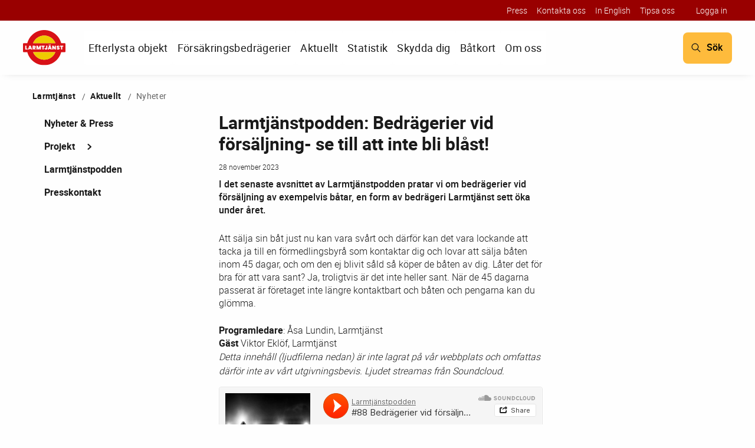

--- FILE ---
content_type: text/html; charset=utf-8
request_url: https://www.larmtjanst.se/Aktuellt1/Nyheter/2023/larmtjanstpodden-bedragerier-vid-forsaljning--se-till-att-inte-bli-blast/
body_size: 13983
content:

<!DOCTYPE html>
<!--[if lt IE 7 ]><html class="ie ie6" lang="en"> <![endif]-->
<!--[if IE 7 ]><html class="ie ie7" lang="en"> <![endif]-->
<!--[if IE 8 ]><html class="ie ie8" lang="en"> <![endif]-->
<!--[if IE 9 ]><html class="ie ie9" lang="en"> <![endif]-->
<!--[if (gte IE 10)|!(IE)]><!-->
<html lang="sv-se">
<!--<![endif]-->
<head>


    <meta charset="utf-8">
    <meta name="viewport" content="width=device-width" />
    <meta http-equiv="X-UA-Compatible" content="IE=Edge; chrome=1" />



    <meta charset="utf-8">
    <meta name="viewport" content="width=device-width, initial-scale=1.0">
        <meta name="title" content="Larmtj&#xE4;nstpodden: Bedr&#xE4;gerier vid f&#xF6;rs&#xE4;ljning- se till att inte bli bl&#xE5;st!">
        <meta name="description" content="I det senaste avsnittet av Larmtj&#xE4;nstpodden pratar vi om bedr&#xE4;gerier vid f&#xF6;rs&#xE4;ljning av exempelvis b&#xE5;tar, en form av bedr&#xE4;geri Larmtj&#xE4;nst sett &#xF6;ka under &#xE5;ret. ">
    <meta name="author" content="Larmtjänst">
        <meta name="published" content="2023-11-28 06:00:26">
    <meta name="Last-Modified" content="2026-01-21 02:11:53">
    <!--Dublin core-->
        <meta name="dc.title" lang="sv" content="Larmtj&#xE4;nstpodden: Bedr&#xE4;gerier vid f&#xF6;rs&#xE4;ljning- se till att inte bli bl&#xE5;st!">
        <meta name="dc.description" content="I det senaste avsnittet av Larmtj&#xE4;nstpodden pratar vi om bedr&#xE4;gerier vid f&#xF6;rs&#xE4;ljning av exempelvis b&#xE5;tar, en form av bedr&#xE4;geri Larmtj&#xE4;nst sett &#xF6;ka under &#xE5;ret. ">
    <meta name="dc.creator" content="Larmtjänst">
        <meta name="dc.date.created" content="2023-11-08 13:48:59">
        <meta name="dc.date.modified" content="2023-11-28 06:00:26">
    <meta name="dc.publisher" content="Larmtjänst">
    <meta name="dc.type" content="Text">
    <meta name="dc.format" content="Text/html">
    <meta name="dc.identifier" content="https://www.larmtjanst.se/Aktuellt1/Nyheter/2023/larmtjanstpodden-bedragerier-vid-forsaljning--se-till-att-inte-bli-blast/">
    <meta name="dc.language" content="sv">
    <!--OG-->
    <meta property="og:type" content="website" />
        <meta property="og:title" content="Larmtjänstpodden: Bedrägerier vid försäljning- se till att inte bli blåst!">
    <meta property="og:url" content="https://www.larmtjanst.se/Aktuellt1/Nyheter/2023/larmtjanstpodden-bedragerier-vid-forsaljning--se-till-att-inte-bli-blast/">
        <meta property="og:description" content="I det senaste avsnittet av Larmtjänstpodden pratar vi om bedrägerier vid försäljning av exempelvis båtar, en form av bedrägeri Larmtjänst sett öka under året. " />
        <meta property="og:image" content="https://www.larmtjanst.se/globalassets/bilder/nyhetsbilder/2023/omslagsbild_podd-ny-logga.png">
    <!--Twitter-->
    <meta name="twitter:card" content="summary_large_image">
    <meta name="twitter:site" content="@larmtjanst">
    <meta name="twitter:text:title" content="Larmtjänstpodden: Bedrägerier vid försäljning- se till att inte bli blåst!" />
    <meta name="twitter:title" content="Larmtjänstpodden: Bedrägerier vid försäljning- se till att inte bli blåst!">
    <meta name="twitter:description" content="I det senaste avsnittet av Larmtjänstpodden pratar vi om bedrägerier vid försäljning av exempelvis båtar, en form av bedrägeri Larmtjänst sett öka under året. ">
        <meta name="twitter:image" content="https://www.larmtjanst.se/globalassets/bilder/nyhetsbilder/2023/omslagsbild_podd-ny-logga.png">

        <title>Larmtj&#xE4;nstpodden: Bedr&#xE4;gerier vid f&#xF6;rs&#xE4;ljning- se till att inte bli bl&#xE5;st!</title>

        <link rel="stylesheet" type="text/css" href="/build/ui/css/app.266baa2386646aaa004bbaa1eb097ab77c4.css" />
        <link rel="stylesheet" type="text/css" media="print" href="/build/ui/css/styles.print.267a553bed47af834e801b4172fd9876bb9.css" />
        <link rel="stylesheet" type="text/css" href="/build/ui/css/fine-uploader-new.267540c196b5a685707c5ac40f883517bbc.css" />

    <!-- Touch Icons - iOS and Android 2.1+ 180x180 pixels in size. -->
    <link rel="apple-touch-icon-precomposed" href="/ui/Images/logo-196x196.png">

    <!-- Firefox, Chrome, Safari, IE 11+ and Opera. 196x196 pixels in size. -->
    <link rel="shortcut icon" href="/ui/Images/logo-196x196.png">

<script type="text/javascript">
(function(window, document, dataLayerName, id) {
window[dataLayerName]=window[dataLayerName]||[],window[dataLayerName].push({start:(new Date).getTime(),event:"stg.start"});var scripts=document.getElementsByTagName('script')[0],tags=document.createElement('script');
function stgCreateCookie(a,b,c){var d="";if(c){var e=new Date;e.setTime(e.getTime()+24*c*60*60*1e3),d="; expires="+e.toUTCString()}document.cookie=a+"="+b+d+"; path=/"}
var isStgDebug=(window.location.href.match("stg_debug")||document.cookie.match("stg_debug"))&&!window.location.href.match("stg_disable_debug");stgCreateCookie("stg_debug",isStgDebug?1:"",isStgDebug?14:-1);
var qP=[];dataLayerName!=="dataLayer"&&qP.push("data_layer_name="+dataLayerName),isStgDebug&&qP.push("stg_debug");var qPString=qP.length>0?("?"+qP.join("&")):"";
tags.async=!0,tags.src="https://sfis.containers.piwik.pro/"+id+".js"+qPString,scripts.parentNode.insertBefore(tags,scripts);
!function(a,n,i){a[n]=a[n]||{};for(var c=0;c<i.length;c++)!function(i){a[n][i]=a[n][i]||{},a[n][i].api=a[n][i].api||function(){var a=[].slice.call(arguments,0);"string"==typeof a[0]&&window[dataLayerName].push({event:n+"."+i+":"+a[0],parameters:[].slice.call(arguments,1)})}}(i[c])}(window,"ppms",["tm","cm"]);
})(window, document, 'dataLayer', 'b3a2b893-3ad1-4d5f-a1c9-60739a45c10a');
</script>
<script id="CookieConsent" src="https://policy.app.cookieinformation.com/uc.js" data-culture="SV" type="text/javascript"></script>
    <script>
!function(T,l,y){var S=T.location,k="script",D="instrumentationKey",C="ingestionendpoint",I="disableExceptionTracking",E="ai.device.",b="toLowerCase",w="crossOrigin",N="POST",e="appInsightsSDK",t=y.name||"appInsights";(y.name||T[e])&&(T[e]=t);var n=T[t]||function(d){var g=!1,f=!1,m={initialize:!0,queue:[],sv:"5",version:2,config:d};function v(e,t){var n={},a="Browser";return n[E+"id"]=a[b](),n[E+"type"]=a,n["ai.operation.name"]=S&&S.pathname||"_unknown_",n["ai.internal.sdkVersion"]="javascript:snippet_"+(m.sv||m.version),{time:function(){var e=new Date;function t(e){var t=""+e;return 1===t.length&&(t="0"+t),t}return e.getUTCFullYear()+"-"+t(1+e.getUTCMonth())+"-"+t(e.getUTCDate())+"T"+t(e.getUTCHours())+":"+t(e.getUTCMinutes())+":"+t(e.getUTCSeconds())+"."+((e.getUTCMilliseconds()/1e3).toFixed(3)+"").slice(2,5)+"Z"}(),iKey:e,name:"Microsoft.ApplicationInsights."+e.replace(/-/g,"")+"."+t,sampleRate:100,tags:n,data:{baseData:{ver:2}}}}var h=d.url||y.src;if(h){function a(e){var t,n,a,i,r,o,s,c,u,p,l;g=!0,m.queue=[],f||(f=!0,t=h,s=function(){var e={},t=d.connectionString;if(t)for(var n=t.split(";"),a=0;a<n.length;a++){var i=n[a].split("=");2===i.length&&(e[i[0][b]()]=i[1])}if(!e[C]){var r=e.endpointsuffix,o=r?e.location:null;e[C]="https://"+(o?o+".":"")+"dc."+(r||"services.visualstudio.com")}return e}(),c=s[D]||d[D]||"",u=s[C],p=u?u+"/v2/track":d.endpointUrl,(l=[]).push((n="SDK LOAD Failure: Failed to load Application Insights SDK script (See stack for details)",a=t,i=p,(o=(r=v(c,"Exception")).data).baseType="ExceptionData",o.baseData.exceptions=[{typeName:"SDKLoadFailed",message:n.replace(/\./g,"-"),hasFullStack:!1,stack:n+"\nSnippet failed to load ["+a+"] -- Telemetry is disabled\nHelp Link: https://go.microsoft.com/fwlink/?linkid=2128109\nHost: "+(S&&S.pathname||"_unknown_")+"\nEndpoint: "+i,parsedStack:[]}],r)),l.push(function(e,t,n,a){var i=v(c,"Message"),r=i.data;r.baseType="MessageData";var o=r.baseData;return o.message='AI (Internal): 99 message:"'+("SDK LOAD Failure: Failed to load Application Insights SDK script (See stack for details) ("+n+")").replace(/\"/g,"")+'"',o.properties={endpoint:a},i}(0,0,t,p)),function(e,t){if(JSON){var n=T.fetch;if(n&&!y.useXhr)n(t,{method:N,body:JSON.stringify(e),mode:"cors"});else if(XMLHttpRequest){var a=new XMLHttpRequest;a.open(N,t),a.setRequestHeader("Content-type","application/json"),a.send(JSON.stringify(e))}}}(l,p))}function i(e,t){f||setTimeout(function(){!t&&m.core||a()},500)}var e=function(){var n=l.createElement(k);n.src=h;var e=y[w];return!e&&""!==e||"undefined"==n[w]||(n[w]=e),n.onload=i,n.onerror=a,n.onreadystatechange=function(e,t){"loaded"!==n.readyState&&"complete"!==n.readyState||i(0,t)},n}();y.ld<0?l.getElementsByTagName("head")[0].appendChild(e):setTimeout(function(){l.getElementsByTagName(k)[0].parentNode.appendChild(e)},y.ld||0)}try{m.cookie=l.cookie}catch(p){}function t(e){for(;e.length;)!function(t){m[t]=function(){var e=arguments;g||m.queue.push(function(){m[t].apply(m,e)})}}(e.pop())}var n="track",r="TrackPage",o="TrackEvent";t([n+"Event",n+"PageView",n+"Exception",n+"Trace",n+"DependencyData",n+"Metric",n+"PageViewPerformance","start"+r,"stop"+r,"start"+o,"stop"+o,"addTelemetryInitializer","setAuthenticatedUserContext","clearAuthenticatedUserContext","flush"]),m.SeverityLevel={Verbose:0,Information:1,Warning:2,Error:3,Critical:4};var s=(d.extensionConfig||{}).ApplicationInsightsAnalytics||{};if(!0!==d[I]&&!0!==s[I]){var c="onerror";t(["_"+c]);var u=T[c];T[c]=function(e,t,n,a,i){var r=u&&u(e,t,n,a,i);return!0!==r&&m["_"+c]({message:e,url:t,lineNumber:n,columnNumber:a,error:i}),r},d.autoExceptionInstrumented=!0}return m}(y.cfg);function a(){y.onInit&&y.onInit(n)}(T[t]=n).queue&&0===n.queue.length?(n.queue.push(a),n.trackPageView({})):a()}(window,document,{src: "https://js.monitor.azure.com/scripts/b/ai.2.gbl.min.js", crossOrigin: "anonymous", cfg: {instrumentationKey: '445b84d4-8b9b-478d-b888-bd9eefaa574b', disableCookiesUsage: false }});
</script>

</head>
<body>
    
    
    <div id="Loader">&nbsp;</div>


    <header class="header">
        <div class="header__banner show-for-large">
            <div class="row header__banner__links">
                

<ul>
        <li>
            <a href="/Snabbmeny/Press/">Press</a>
        </li>
        <li>
            <a href="/Snabbmeny/Kontakt/">Kontakta oss</a>
        </li>
        <li>
            <a href="/Snabbmeny/In-English/">In English</a>
        </li>
    <li><a href="#" class="tipbtn">Tipsa oss</a></li>
</ul>
                

<div class="header__account">
    <ul>
            <li><a href="javascript:void(0);" class="login">Logga in</a></li>
    </ul>
</div>
            </div>
        </div>
        <div class="header__main row">
            <!-- Logo -->
            <div class="small-3 medium-2 large-1 columns">
                <a href="/">
                    <img src="/UI/Images/logo.svg" alt="Larmtj&#xE4;nst" class="header__logo" />
                </a>
            </div>
            <!-- Menu -->
            <div class="small-1 medium-1 large-10 columns">
                <div class="global-nav" data-global-nav>
                    <button class="global-nav__back-button" data-global-nav-back-button data-button-text="Tillbaka" disabled></button>
                    <div class="row collapse">
                        <nav class="columns" data-global-nav-wrap>

    <ul>
        <li class="hide-for-large ">
            <a href="/">Hem</a>
        </li>

            <li class="  ">
                <a href="/Efterlysta-objekt/">
                    Efterlysta objekt
                </a>
            </li>
            <li class="has-children  ">
                <a href="/forsakringsbedragerier/">
                    F&#xF6;rs&#xE4;kringsbedr&#xE4;gerier
                </a>
                    <ul>
                            <li class=" ">
                                <a href="/forsakringsbedragerier/allmanhetens-attityder/">
                                    Allm&#xE4;nhetens attityder
                                </a>
                            </li>
                            <li class=" ">
                                <a href="/forsakringsbedragerier/bedrageri-inom-reseforsakring/">
                                    Bedr&#xE4;geri inom resef&#xF6;rs&#xE4;kring
                                </a>
                            </li>
                            <li class=" ">
                                <a href="/forsakringsbedragerier/bedragerier-inom-hemforsakring/">
                                    Bedr&#xE4;gerier inom hemf&#xF6;rs&#xE4;kring
                                </a>
                            </li>
                            <li class=" ">
                                <a href="/forsakringsbedragerier/bedragerier-inom-motorforsakring/">
                                    Bedr&#xE4;gerier inom motorf&#xF6;rs&#xE4;kring
                                </a>
                            </li>
                            <li class=" ">
                                <a href="/forsakringsbedragerier/exempel-pa-domar/">
                                    Exempel p&#xE5; domar
                                </a>
                            </li>
                            <li class=" ">
                                <a href="/forsakringsbedragerier/Filmer-om-forsakringsbedragerier/">
                                    Filmer om f&#xF6;rs&#xE4;kringsbedr&#xE4;gerier
                                </a>
                            </li>
                            <li class=" ">
                                <a href="/forsakringsbedragerier/forsakringsbedragerier-i-siffror/">
                                    F&#xF6;rs&#xE4;kringsbedr&#xE4;gerier i siffror
                                </a>
                            </li>
                            <li class=" ">
                                <a href="/forsakringsbedragerier/hemsida-om-forsakringsbedragerier/">
                                    Hemsida om f&#xF6;rs&#xE4;kringsbedr&#xE4;gerier
                                </a>
                            </li>
                            <li class=" ">
                                <a href="/forsakringsbedragerier/kontrollaktiviteter/">
                                    Kontrollaktiviteter
                                </a>
                            </li>
                            <li class=" ">
                                <a href="/forsakringsbedragerier/tipsa-om-forsakringsbedrageri/">
                                    Tipsa om f&#xF6;rs&#xE4;kringsbedr&#xE4;geri
                                </a>
                            </li>
                            <li class=" ">
                                <a href="/forsakringsbedragerier/vad-ar-en-forsakring/">
                                    Vad &#xE4;r en f&#xF6;rs&#xE4;kring?
                                </a>
                            </li>
                    </ul>
            </li>
            <li class="has-children selected ">
                <a href="/Aktuellt1/">
                    Aktuellt
                </a>
                    <ul>
                            <li class=" ">
                                <a href="/Aktuellt1/">
                                    Nyheter &amp; Press
                                </a>
                            </li>
                            <li class="has-children ">
                                <a href="/Aktuellt1/Temasidor/">
                                    Projekt
                                </a>
                                    <ul>
                                            <li class=" ">
                                                <a href="/Aktuellt1/Temasidor/Bilbrander/">
                                                    Bilbr&#xE4;nder
                                                </a>
                                            </li>
                                            <li class=" ">
                                                <a href="/Handla-sakert/bat/batsamverkan/">
                                                    B&#xE5;tsamverkan
                                                </a>
                                            </li>
                                            <li class=" ">
                                                <a href="/Aktuellt1/Temasidor/forsakringsrelaterad-brottslighet/">
                                                    F&#xF6;rs&#xE4;kringsrelaterad brottslighet
                                                </a>
                                            </li>
                                            <li class=" ">
                                                <a href="/Aktuellt1/Temasidor/Organiserad-brottslighet/">
                                                    Internationella st&#xF6;ldligor
                                                </a>
                                            </li>
                                            <li class=" ">
                                                <a href="/Aktuellt1/Temasidor/katalysatorstolder/">
                                                    Katalysatorst&#xF6;lder
                                                </a>
                                            </li>
                                            <li class=" ">
                                                <a href="/Aktuellt1/Temasidor/Vardagsbrottslighet/">
                                                    Vardagsbrottslighet
                                                </a>
                                            </li>
                                            <li class="has-children ">
                                                <a href="/Aktuellt1/Temasidor/vagsamverkan/">
                                                    V&#xE4;gsamverkan
                                                </a>
                                                    <ul>
                                                            <li class="">
                                                                <a href="/Aktuellt1/Temasidor/vagsamverkan/polska/">
                                                                    Wsp&#xF3;&#x142;praca drogowa - Numer wskaz&#xF3;wek
                                                                </a>
                                                            </li>
                                                            <li class="">
                                                                <a href="/Aktuellt1/Temasidor/vagsamverkan/road-collaboration--tip-line/">
                                                                    Road Collaboration- Tip number
                                                                </a>
                                                            </li>
                                                            <li class="">
                                                                <a href="/Aktuellt1/Temasidor/vagsamverkan/vagsamverkans-tipstelefon/">
                                                                    V&#xE4;gsamverkans tipstelefon
                                                                </a>
                                                            </li>
                                                    </ul>
                                            </li>
                                    </ul>
                            </li>
                            <li class=" ">
                                <a href="/Aktuellt1/Larmtjanstpodden/">
                                    Larmtj&#xE4;nstpodden
                                </a>
                            </li>
                            <li class=" ">
                                <a href="/Om-oss/Presskontakt/">
                                    Presskontakt
                                </a>
                            </li>
                    </ul>
            </li>
            <li class="has-children  ">
                <a href="/Rapporter/">
                    Statistik
                </a>
                    <ul>
                            <li class="has-children ">
                                <a href="/Rapporter/stolder-av-batmotorerbatar/">
                                    B&#xE5;tmotorer och b&#xE5;tar
                                </a>
                                    <ul>
                                            <li class=" ">
                                                <a href="/Rapporter/stolder-av-batmotorerbatar/statistik-2025/">
                                                    Statistik 2025
                                                </a>
                                            </li>
                                    </ul>
                            </li>
                            <li class="has-children ">
                                <a href="/Rapporter/efterlysta-fordon/">
                                    Efterlysta fordon
                                </a>
                                    <ul>
                                            <li class=" ">
                                                <a href="/Rapporter/efterlysta-fordon/sammanfattning-av-statistiken-2024/">
                                                    Sammanfattning av statistiken 2024
                                                </a>
                                            </li>
                                            <li class=" ">
                                                <a href="/Rapporter/efterlysta-fordon/statistik-2024/">
                                                    Statistik 2025
                                                </a>
                                            </li>
                                    </ul>
                            </li>
                            <li class=" ">
                                <a href="/Rapporter/elektroniskt-stoldskydd-och-stoldsatt/">
                                    Elektroniskt st&#xF6;ldskydd och st&#xF6;lds&#xE4;tt
                                </a>
                            </li>
                            <li class="has-children ">
                                <a href="/Rapporter/entreprenadmaskiner-och-traktorer/">
                                    Entreprenadmaskiner och traktorer
                                </a>
                                    <ul>
                                            <li class=" ">
                                                <a href="/Rapporter/entreprenadmaskiner-och-traktorer/statistik-2024/">
                                                    Statistik 2025
                                                </a>
                                            </li>
                                    </ul>
                            </li>
                            <li class="has-children ">
                                <a href="/Rapporter/forsakringsbedragerier/">
                                    F&#xF6;rs&#xE4;kringsbedr&#xE4;gerier
                                </a>
                                    <ul>
                                            <li class=" ">
                                                <a href="/Rapporter/forsakringsbedragerier/sammanfattning-av-bedragerirapporten/">
                                                    Sammanfattning av bedr&#xE4;gerirapporten
                                                </a>
                                            </li>
                                    </ul>
                            </li>
                            <li class=" ">
                                <a href="/Rapporter/forsakringsrelaterad-brottslighet/">
                                    F&#xF6;rs&#xE4;kringsrelaterad brottslighet
                                </a>
                            </li>
                            <li class=" ">
                                <a href="/Rapporter/importbilar/">
                                    Importbilar
                                </a>
                            </li>
                            <li class="has-children ">
                                <a href="/Rapporter/reservdelsstolder/">
                                    Reservdelsst&#xF6;lder / katalysatorer
                                </a>
                                    <ul>
                                            <li class=" ">
                                                <a href="/Rapporter/reservdelsstolder/statistik-2025/">
                                                    Statistik 2025
                                                </a>
                                            </li>
                                    </ul>
                            </li>
                            <li class=" ">
                                <a href="/Rapporter/smash--grab/">
                                    Smash &amp; Grab
                                </a>
                            </li>
                    </ul>
            </li>
            <li class="has-children  ">
                <a href="/Handla-sakert/">
                    Skydda dig
                </a>
                    <ul>
                            <li class="has-children ">
                                <a href="/Handla-sakert/bat/">
                                    B&#xE5;t
                                </a>
                                    <ul>
                                            <li class=" ">
                                                <a href="/Handla-sakert/bat/brottsforebyggande-filmer/">
                                                    Brottsf&#xF6;rebyggande filmer
                                                </a>
                                            </li>
                                            <li class=" ">
                                                <a href="/Handla-sakert/bat/batkort/">
                                                    B&#xE5;tens identitet- ha koll p&#xE5; b&#xE5;tkortet
                                                </a>
                                            </li>
                                            <li class=" ">
                                                <a href="/Handla-sakert/bat/Checklista-for-begagnade-batarmotorer/">
                                                    Checklista vid k&#xF6;p av begagnade b&#xE5;tar/motorer
                                                </a>
                                            </li>
                                            <li class=" ">
                                                <a href="/Handla-sakert/bat/digitala-lilla-batkortet/">
                                                    Digitala lilla b&#xE5;tkortet &#x2013; s&#xE5; funkar det
                                                </a>
                                            </li>
                                            <li class=" ">
                                                <a href="/Handla-sakert/bat/batsamverkan/">
                                                    Minska b&#xE5;tmotorst&#xF6;lder genom B&#xE5;tsamverkan!
                                                </a>
                                            </li>
                                            <li class=" ">
                                                <a href="/Handla-sakert/bat/var-sitter-skrovnummer-och-motornummer/">
                                                    Skrovnummer och motornummer &#x2013; s&#xE5; hittar du dem
                                                </a>
                                            </li>
                                            <li class=" ">
                                                <a href="/Handla-sakert/bat/batbedrageri/">
                                                    Skydda dig mot b&#xE5;tbedr&#xE4;gerier!
                                                </a>
                                            </li>
                                            <li class=" ">
                                                <a href="/Handla-sakert/bat/skydda-dig-mot-batstolder/">
                                                    Skydda dig mot b&#xE5;tst&#xF6;lder &#x2013; praktiska tips
                                                </a>
                                            </li>
                                            <li class=" ">
                                                <a href="/Handla-sakert/bat/sa-har-gor-du-polisanmalan-vid-stold-av-bat-eller-batmotor/">
                                                    S&#xE5; h&#xE4;r g&#xF6;r du polisanm&#xE4;lan vid st&#xF6;ld av b&#xE5;t eller b&#xE5;tmotor
                                                </a>
                                            </li>
                                            <li class=" ">
                                                <a href="/Handla-sakert/bat/sakra-tips-vid-vinterforvaring/">
                                                    S&#xE4;ker vinterf&#xF6;rvaring av b&#xE5;tar &#x2013; s&#xE5; skyddar du b&#xE5;t och motor
                                                </a>
                                            </li>
                                            <li class=" ">
                                                <a href="/Handla-sakert/bat/sakra-tips-vid-torrsattning/">
                                                    S&#xE4;kra tips vid torrs&#xE4;ttning
                                                </a>
                                            </li>
                                            <li class=" ">
                                                <a href="/Handla-sakert/bat/Larmtjansts-batstoldsregister/">
                                                    S&#xF6;k i Larmtj&#xE4;nsts b&#xE5;tst&#xF6;ldsregister
                                                </a>
                                            </li>
                                            <li class=" ">
                                                <a href="/Handla-sakert/bat/tecknad-serie-om-batbrottslighet/">
                                                    Tecknad serie om b&#xE5;tbrottslighet
                                                </a>
                                            </li>
                                    </ul>
                            </li>
                            <li class="has-children ">
                                <a href="/Handla-sakert/entreprenadmaskiner/">
                                    Entreprenadmaskiner
                                </a>
                                    <ul>
                                            <li class=" ">
                                                <a href="/Handla-sakert/entreprenadmaskiner/Efterlysta-maskiner-och-traktorer/">
                                                    Larmtj&#xE4;nst Entreprenadst&#xF6;ldregister
                                                </a>
                                            </li>
                                            <li class=" ">
                                                <a href="/Handla-sakert/entreprenadmaskiner/Checklista-for-begagnad-entreprenadmaskin/">
                                                    Checklista f&#xF6;r begagnad entreprenadmaskin
                                                </a>
                                            </li>
                                    </ul>
                            </li>
                            <li class="has-children ">
                                <a href="/Handla-sakert/fordon/">
                                    Fordon
                                </a>
                                    <ul>
                                            <li class=" ">
                                                <a href="/Handla-sakert/fordon/skydda-dig-och-din-bil-fran-stold/">
                                                    Skydda dig och din bil fr&#xE5;n st&#xF6;ld
                                                </a>
                                            </li>
                                            <li class=" ">
                                                <a href="/Handla-sakert/fordon/checklista-forsaljning-av-bil-och-andra-fordon/">
                                                    Checklista f&#xF6;rs&#xE4;ljning av bil och andra fordon
                                                </a>
                                            </li>
                                            <li class=" ">
                                                <a href="/Handla-sakert/fordon/Fordon/">
                                                    Checklista f&#xF6;r begagnade/importerade fordon 
                                                </a>
                                            </li>
                                    </ul>
                            </li>
                            <li class=" ">
                                <a href="/Handla-sakert/hyra-husbil-eller-husvagn/">
                                    Hyra husbil eller husvagn
                                </a>
                            </li>
                            <li class="has-children ">
                                <a href="/Handla-sakert/haleri-och-god-tro/">
                                    H&#xE4;leri och god tro
                                </a>
                                    <ul>
                                            <li class=" ">
                                                <a href="/Handla-sakert/haleri-och-god-tro/godtrosforvarv/">
                                                    Godtrosf&#xF6;rv&#xE4;rv
                                                </a>
                                            </li>
                                    </ul>
                            </li>
                            <li class=" ">
                                <a href="/Handla-sakert/klockor/">
                                    Klockor
                                </a>
                            </li>
                            <li class=" ">
                                <a href="/Handla-sakert/Lamna-tips/">
                                    L&#xE4;mna tips
                                </a>
                            </li>
                            <li class=" ">
                                <a href="/Handla-sakert/motorcykel-och-moped/">
                                    Motorcykel och Moped
                                </a>
                            </li>
                            <li class=" ">
                                <a href="/Handla-sakert/skydda-dig-mot-inbrott/">
                                    Skydda dig mot inbrott
                                </a>
                            </li>
                            <li class=" ">
                                <a href="/Handla-sakert/stoldtipset/">
                                    St&#xF6;ldtipset
                                </a>
                            </li>
                    </ul>
            </li>
            <li class="  ">
                <a href="/lilla-digitala-batkortet/">
                    B&#xE5;tkort
                </a>
            </li>
            <li class="has-children  ">
                <a href="/Om-oss/">
                    Om oss
                </a>
                    <ul>
                            <li class="has-children ">
                                <a href="/Om-oss/Vara-verksamhetsomraden/">
                                    V&#xE5;ra verksamhetsomr&#xE5;den
                                </a>
                                    <ul>
                                            <li class=" ">
                                                <a href="/Om-oss/Vara-verksamhetsomraden/Godsaterfinnande/">
                                                    Gods&#xE5;terfinnande
                                                </a>
                                            </li>
                                            <li class=" ">
                                                <a href="/Om-oss/Vara-verksamhetsomraden/Stod-och-verktyg-for-utredningar/">
                                                    St&#xF6;d och verktyg f&#xF6;r utredningar
                                                </a>
                                            </li>
                                            <li class=" ">
                                                <a href="/Om-oss/Vara-verksamhetsomraden/Kontaktsskapande-och-lobbyarbete/">
                                                    Kontaktsskapande och lobbyarbete
                                                </a>
                                            </li>
                                            <li class=" ">
                                                <a href="/Om-oss/Vara-verksamhetsomraden/Internationellt-arbete/">
                                                    Internationellt arbete
                                                </a>
                                            </li>
                                            <li class=" ">
                                                <a href="/Om-oss/Vara-verksamhetsomraden/kriminaltekniska-tjanster/">
                                                    Kriminaltekniska tj&#xE4;nster
                                                </a>
                                            </li>
                                    </ul>
                            </li>
                            <li class=" ">
                                <a href="/Om-oss/Styrelse/">
                                    Styrelse  
                                </a>
                            </li>
                            <li class=" ">
                                <a href="/Om-oss/vara-kundbolag/">
                                    V&#xE5;ra kundbolag
                                </a>
                            </li>
                            <li class=" ">
                                <a href="/Om-oss/Natverk-och-samverkan/">
                                    N&#xE4;tverk och samverkan
                                </a>
                            </li>
                            <li class=" ">
                                <a href="/Om-oss/arsredovisningar/">
                                    &#xC5;rsredovisningar
                                </a>
                            </li>
                            <li class="has-children ">
                                <a href="/Om-oss/stoldtipset/">
                                    Tipsa oss!
                                </a>
                                    <ul>
                                            <li class=" ">
                                                <a href="/Om-oss/stoldtipset/varfor-publicerar-ni-inte-regnummer-och-chassinummer-pa-sociala-medier/">
                                                    Varf&#xF6;r publicerar ni inte regnummer och chassinummer p&#xE5; sociala medier?
                                                </a>
                                            </li>
                                    </ul>
                            </li>
                            <li class=" ">
                                <a href="/Om-oss/Historik/">
                                    Historia
                                </a>
                            </li>
                            <li class=" ">
                                <a href="/Om-oss/kontakta-oss/">
                                    Kontakta oss
                                </a>
                            </li>
                            <li class=" ">
                                <a href="/Om-oss/lediga-jobb/">
                                    Lediga jobb
                                </a>
                            </li>
                            <li class=" ">
                                <a href="/Om-oss/riktlinjer-for-forsakringsforetagens-utredningsverksamhet/">
                                    Riktlinjer f&#xF6;r f&#xF6;rs&#xE4;kringsf&#xF6;retagens utredningsverksamhet
                                </a>
                            </li>
                            <li class="has-children ">
                                <a href="/Om-oss/sa-har-behandlar-vi-dina-personuppgifter-hos-larmtjanst/">
                                    S&#xE5; h&#xE4;r behandlar vi dina personuppgifter hos Larmtj&#xE4;nst
                                </a>
                                    <ul>
                                            <li class=" ">
                                                <a href="/Om-oss/sa-har-behandlar-vi-dina-personuppgifter-hos-larmtjanst/Om-cookies--kakor/">
                                                    Om cookies / kakor
                                                </a>
                                            </li>
                                    </ul>
                            </li>
                            <li class=" ">
                                <a href="/Om-oss/sociala-medier/">
                                    Sociala medier
                                </a>
                            </li>
                            <li class=" ">
                                <a href="/Om-oss/information-om-larmtjanst-databaser-och-sokresultat/">
                                    Information om Larmtj&#xE4;nst databaser och s&#xF6;kresultat
                                </a>
                            </li>
                            <li class=" ">
                                <a href="/Om-oss/ombudsfullmakter-till-polismyndigheten/">
                                    Ombudsfullmakter till Polismyndigheten
                                </a>
                            </li>
                    </ul>
            </li>

    </ul>
                        </nav>
                    </div>
                    <div class="columns hide-for-large">
                        <div class="header__links">
                            <nav class="header__links__nav">
                                

<ul>
        <li>
            <a href="/Snabbmeny/Press/">Press</a>
        </li>
        <li>
            <a href="/Snabbmeny/Kontakt/">Kontakta oss</a>
        </li>
        <li>
            <a href="/Snabbmeny/In-English/">In English</a>
        </li>
    <li><a href="#" class="tipbtn">Tipsa oss</a></li>
</ul>
                            </nav>
                            

<div class="header__account">
    <ul>
            <li><a href="javascript:void(0);" class="login">Logga in</a></li>
    </ul>
</div>
                        </div>
                    </div>
                </div>
            </div>
            <!-- Search and mobile menu buttons -->
            <div class="small-8 medium-9 large-1 columns header__search-and-mobile-menu">
                <div class="header__search" data-global-search>

<button id="Query" name="Query" tabindex="1" value="Sök" onclick="location.href='/sok/'" />Sök</button>                 </div>
                <button class="header__navigation-button" data-global-nav-toggle>Meny<span></span></button>
            </div>
        </div>
    </header>



    <main class="main">
        



<div class="row">
    


<ul class="columns breadcrumbs">

    <li class="cat">
        <a href="/">Larmtj&#xE4;nst</a>
    </li>
                    <li>
                    <a href="/Aktuellt1/">Aktuellt</a> 
                </li>
                    <li>
                        <span>Nyheter</span>
                    </li>


</ul>

    <div class="large-3 columns">


<nav class="sub-nav left-nav">
    <ul>

        <li >
                <a href="/Aktuellt1/">
                    Nyheter &amp; Press
                </a>



        </li>
        <li class = "children">
                <div class="sub-nav__container" aria-expanded="false">
                    <a href="/Aktuellt1/Temasidor/" tabindex="0">Projekt</a>
                    <span class="icon-chevron icon-chevron--right js-parent-nav-link"></span>
                </div>


                <ul class="hide">
         <li >
                <a href="/Aktuellt1/Temasidor/Bilbrander/">
                    Bilbr&#xE4;nder
                </a>



        </li>
          <li >
                <a href="/Handla-sakert/bat/batsamverkan/">
                    B&#xE5;tsamverkan
                </a>



        </li>
          <li >
                <a href="/Aktuellt1/Temasidor/forsakringsrelaterad-brottslighet/">
                    F&#xF6;rs&#xE4;kringsrelaterad brottslighet
                </a>



        </li>
          <li >
                <a href="/Aktuellt1/Temasidor/Organiserad-brottslighet/">
                    Internationella st&#xF6;ldligor
                </a>



        </li>
          <li >
                <a href="/Aktuellt1/Temasidor/katalysatorstolder/">
                    Katalysatorst&#xF6;lder
                </a>



        </li>
          <li >
                <a href="/Aktuellt1/Temasidor/Vardagsbrottslighet/">
                    Vardagsbrottslighet
                </a>



        </li>
          <li class = "children">
                <div class="sub-nav__container" aria-expanded="false">
                    <a href="/Aktuellt1/Temasidor/vagsamverkan/" tabindex="0">V&#xE4;gsamverkan</a>
                    <span class="icon-chevron icon-chevron--right js-parent-nav-link"></span>
                </div>


                <ul class="hide">
         <li >
                <a href="/Aktuellt1/Temasidor/vagsamverkan/polska/">
                    Wsp&#xF3;&#x142;praca drogowa - Numer wskaz&#xF3;wek
                </a>



        </li>
          <li >
                <a href="/Aktuellt1/Temasidor/vagsamverkan/road-collaboration--tip-line/">
                    Road Collaboration- Tip number
                </a>



        </li>
          <li >
                <a href="/Aktuellt1/Temasidor/vagsamverkan/vagsamverkans-tipstelefon/">
                    V&#xE4;gsamverkans tipstelefon
                </a>



        </li>
                 </ul>

        </li>
                 </ul>

        </li>
        <li >
                <a href="/Aktuellt1/Larmtjanstpodden/">
                    Larmtj&#xE4;nstpodden
                </a>



        </li>
        <li >
                <a href="/Om-oss/Presskontakt/">
                    Presskontakt
                </a>



        </li>
    </ul>
</nav>
    </div>

    <div class="large-9 columns">

        <div class="row">

            <div class="large-8 columns">

                <article>
                    <div id="news">
                        <header>
                            <h1 class="main-heading">Larmtj&#xE4;nstpodden: Bedr&#xE4;gerier vid f&#xF6;rs&#xE4;ljning- se till att inte bli bl&#xE5;st!</h1>
                                <span class="published-date">28 november 2023</span>
                        </header>
                        <div class="excerpt">
                            <p>I det senaste avsnittet av Larmtj&#xE4;nstpodden pratar vi om bedr&#xE4;gerier vid f&#xF6;rs&#xE4;ljning av exempelvis b&#xE5;tar, en form av bedr&#xE4;geri Larmtj&#xE4;nst sett &#xF6;ka under &#xE5;ret. </p>
                        </div>

                        <div class="main-body-wrapper">
                            
<div class="truncatedAudioInfo__wrapper">
<div class="truncatedAudioInfo__content">
<div class="sc-type-small sc-text-body">
<div>
<p>Att s&auml;lja sin b&aring;t just nu kan vara sv&aring;rt och d&auml;rf&ouml;r kan det vara lockande att tacka ja till en f&ouml;rmedlingsbyr&aring; som kontaktar dig och lovar att s&auml;lja b&aring;ten inom 45 dagar, och om den ej blivit s&aring;ld s&aring; k&ouml;per de b&aring;ten av dig. L&aring;ter det f&ouml;r bra f&ouml;r att vara sant? Ja, troligtvis &auml;r det inte heller sant. N&auml;r de 45 dagarna passerat &auml;r f&ouml;retaget inte l&auml;ngre kontaktbart och b&aring;ten och pengarna kan du gl&ouml;mma.</p>
<p><strong>Programledare</strong>: &Aring;sa Lundin, Larmtj&auml;nst<br /><strong>G&auml;st</strong> Viktor Ekl&ouml;f, Larmtj&auml;nst</p>
</div>
</div>
<div class="truncatedAudioInfo__license">
<div class="license sc-type-light sc-text-secondary"><em>Detta inneh&aring;ll (ljudfilerna nedan) &auml;r inte lagrat p&aring; v&aring;r webbplats och omfattas d&auml;rf&ouml;r inte av v&aring;rt utgivningsbevis. Ljudet streamas fr&aring;n Soundcloud.</em></div>
</div>
</div>
</div>
<div style="font-size: 10px; color: #cccccc; line-break: anywhere; word-break: normal; overflow: hidden; white-space: nowrap; text-overflow: ellipsis; font-family: Interstate,Lucida Grande,Lucida Sans Unicode,Lucida Sans,Garuda,Verdana,Tahoma,sans-serif; font-weight: 100;">&nbsp;</div>
<p><iframe src="https://w.soundcloud.com/player/?url=https%3A//api.soundcloud.com/tracks/1659588306%3Fsecret_token%3Ds-HujzDuvhx5R&amp;color=%23ff5500&amp;auto_play=false&amp;hide_related=false&amp;show_comments=true&amp;show_user=true&amp;show_reposts=false&amp;show_teaser=true" width="100%" height="166" frameborder="no" scrolling="no"></iframe></p>
<div style="font-size: 10px; color: #cccccc; line-break: anywhere; word-break: normal; overflow: hidden; white-space: nowrap; text-overflow: ellipsis; font-family: Interstate,Lucida Grande,Lucida Sans Unicode,Lucida Sans,Garuda,Verdana,Tahoma,sans-serif; font-weight: 100;"><a style="color: #cccccc; text-decoration: none;" title="Larmtj&auml;nstpodden" href="https://soundcloud.com/larmtjanstpodden" target="_blank" rel="noopener">Larmtj&auml;nstpodden</a> &middot; <a style="color: #cccccc; text-decoration: none;" title="#88 Bedr&auml;gerier vid f&ouml;rs&auml;ljning- se till att inte bli bl&aring;st!" href="https://soundcloud.com/larmtjanstpodden/88-bedragerier-vid-forsaljning-se-till-att-inte-bli-blast/s-HujzDuvhx5R" target="_blank" rel="noopener">#88 Bedr&auml;gerier vid f&ouml;rs&auml;ljning- se till att inte bli bl&aring;st!</a></div>
                        </div>

                    </div>

<script>
    function handleShare(e) {
    switch (e.target.getAttribute("data-platform")) {
    case ("fb"):
    window.dataLayer = window.dataLayer || [];
    window.dataLayer.push({

    'event': 'dela',
    'media': 'facebook'
    });
    break;
    case ("twitter"):
    window.dataLayer = window.dataLayer || [];
    window.dataLayer.push({

    'event': 'dela',
    'media': 'twitter'
    });
    break;
    case ("mail"):
    window.dataLayer = window.dataLayer || [];
    window.dataLayer.push({

    'event': 'dela',
    'media': 'epost'
    });
    break;
    default:
    }
    }

</script>
<div class="sharebar">
    <button class="sharebar__button button secondary">Dela</button>
    <div class="sharebar__box">
        <ul>
            <li>
                <a href="http://www.facebook.com/sharer.php?u=https://www.larmtjanst.se/Aktuellt1/Nyheter/2023/larmtjanstpodden-bedragerier-vid-forsaljning--se-till-att-inte-bli-blast/&t=Larmtj%C3%A4nstpodden%3A%20Bedr%C3%A4gerier%20vid%20f%C3%B6rs%C3%A4ljning-%20se%20till%20att%20inte%20bli%20bl%C3%A5st!" onclick="handleShare(event)" data-platform="fb" target="_blank" class="sharebar__link sharebar__link--facebook"></a>
            </li>
            <li>
                <a href="http://www.twitter.com/intent/tweet?url=Microsoft.AspNetCore.Http.DefaultHttpRequest,GetEncodedUrl()&text=Larmtj%C3%A4nstpodden%3A%20Bedr%C3%A4gerier%20vid%20f%C3%B6rs%C3%A4ljning-%20se%20till%20att%20inte%20bli%20bl%C3%A5st!" onclick="handleShare(event)" data-platform="twitter" target="_blank" class="sharebar__link sharebar__link--twitter"></a>
            </li>
            <li>
                <a href="mailto:?subject=Larmtj&#xE4;nstpodden: Bedr&#xE4;gerier vid f&#xF6;rs&#xE4;ljning- se till att inte bli bl&#xE5;st!&amp;body=https://www.larmtjanst.se/Aktuellt1/Nyheter/2023/larmtjanstpodden-bedragerier-vid-forsaljning--se-till-att-inte-bli-blast/" onclick="handleShare(event)" data-platform="mail" class="sharebar__link sharebar__link--email"></a>
            </li>
        </ul>
    </div>
</div>
                </article>
            </div>
            <div class="large-4 columns">
                <aside>
                    

                </aside>
            </div>
        </div>
    </div>
</div>

    </main>




    <footer class="global-footer">
        <div class="row global-footer__row">
            <div class="global-footer__container global-footer__container--logo">
                <a href="/">
                    <img src="/UI/Images/logo.svg" alt="Larmtj&#xE4;nst" class="global-footer__logo" />
                </a>
            </div>
            <div class="global-footer__container global-footer__container--wide">
                <h4>Kontakta oss</h4>
                <ul class="global-footer__info">
                    <li>
                        <span class="global-footer__label">Postadress: Box 24158, 104 51 Stockholm</span>
                    </li>
                    <li>
                        <span class="global-footer__label">Besöksadress: Karlav&#xE4;gen 108, Stockholm</span>
                    </li>
                    <li>
                        <span class="global-footer__label">E-post: <a class="global-footer__link global-footer__link--contact" href="mailto:info@larmtjanst.se">info@larmtjanst.se</a></span>
                    </li>
                    <li>
                        <span class="global-footer__label">Telefon: <a class="global-footer__link global-footer__link--contact" href="tel:08-522 784 00">08-522 784 00</a></span>
                    </li>
                </ul>
                <div class="social-media">
                    <a href="https://www.instagram.com/stoldtipset"><div class="social-media__child social-media__child--instagram">Instagram</div></a>
                    <a href="https://se.linkedin.com/company/larmtj-nst"><div class="social-media__child social-media__child--linkedin">LinkedIn</div></a>
                    <a href="https://www.facebook.com/Stoldtipset"><div class="social-media__child social-media__child--facebook">Facebook</div></a>
                </div>
            </div>
        </div>
        <div class="row global-footer__row">
            <div class="global-footer__socialmedia">
            </div>
        </div>
    </footer>

    <script src="/build/ui/js/vendors.267cd1ed6605636da9bb127d63c8858c6fc.js"></script>
    <script src="/build/ui/js/app.2673c3a98e79a83e688cc1e58e5f9b6d89e.js"></script>
    <script src="/build/ui/js/legacy.267554b8b3f335c7fb838efd9a8021953dc.js"></script>
    <script src="/build/ui/js/redesign.267b8e16605876931c5cffe177e5189be4d.js"></script>

    
    <script src="https://cdn.jsdelivr.net/npm/select2@4.0.13/dist/js/select2.min.js"></script>

    
<div id="loginarea" class="logindialog" title="Logga in">
    <div class="row">
        <div class="columns">           
            <form id="form0" data-legacyajax-url="/Account/Login" data-legacyajax="true" data-legacyajax-islegacyform="true" data-legacyajax-mode="replace" data-legacyajax-method="POST" data-legacyajax-update="#errorMsg" data-legacyajax-begin="LoaderStart" data-legacyajax-success="LoginRedirect" data-legacyajax-failure="LoginFailed">
                <label>Användarnamn (E-post) <input class="text-box single-line" data-val="true" data-val-required="The Username field is required." id="Username" name="Username" type="text" value="" /></label>
                <label>Lösenord <input class="text-box single-line password" data-val="true" data-val-required="The Password field is required." id="Password" name="Password" type="password" /></label>

                <button type="submit" id="oasd" class="searchBtn button button--small primary">Logga in</button>

                <a href="#" class="forgottenPassword">Glömt lösenord</a>
                <div class="errorLogin"></div>
                <div class="errorMsg">
                    
                    <span class="field-validation-valid" data-valmsg-for="Username" data-valmsg-replace="false">Ange anv&#xE4;ndarnamn.</span>
                    <span class="field-validation-valid" data-valmsg-for="Password" data-valmsg-replace="false">Ange l&#xF6;senord.</span>
                </div>
            </form>
        </div>
        <div class="columns">
            <h3 class="h1">Registrera användare</h3>
            <p>H&#xE4;r kan du som jobbar med f&#xF6;rs&#xE4;kring och utredning av brott registrera dig f&#xF6;r att ta del av v&#xE5;ra extran&#xE4;tssidor. Har du fr&#xE5;gor om inloggning och l&#xF6;senord maila webmaster@larmtjanst.se Extran&#xE4;tssidorna omfattas inte av utgivningsbeviset.  </p>

                <p><a href="/Registrera/" class="registerLink button button--small secondary">Registrera</a></p>
        </div>
    </div>
</div>


<div id="passwordarea" class="passworddialog" title="Glömt lösenord">

    <div class="forgottenPasswordBox">
        <form id="passwordRecoveryForm" method="post">
            <p>Ange din registrerade e-postadress för att få ett nytt lösenord skickat till dig.</p>
            <label>
                E-post
                <input class="text-box single-line" data-val="true" data-val-email="E-postadressen &#xE4;r ogiltig" data-val-required="Du m&#xE5;ste ange en e-postadress" id="Email" name="Email" type="email" value="" />
            </label>
            <button type="submit" class="searchBtn button button--small primary">Skicka</button>

            <div class="errorMsg" id="emailValidationErrors">
                <span class="field-validation-valid" data-valmsg-for="Email" data-valmsg-replace="true"></span>
            </div>
        <input name="__RequestVerificationToken" type="hidden" value="CfDJ8G-YnJ6sBR5CjijjAOvs8TAa4CcQNpnC88ide8yYbHZwfDoH9IsLSgsGm9CJlulAAezZwhl7Wq3-5oYZGs7S8evuHDSSVKZ0HL1lMvsznzej0o7K8wU0wmD1pWamr2lp9NUId7zluT01uPa0Nxy13vs" /></form>
    </div>

    <div class="startPasswordResetSuccess" style="display: none">
        Om din e-postadress finns registrerad hos oss, får du inom kort ett mejl med instruktioner om hur du kan byta ditt lösenord.
    </div>

    <div class="changePasswordBox" style="width:100%">
        <form id="resetPasswordForm" method="post">
            <p>Byt ditt lösenord här. Efter lösenordsbytet loggas du in automatiskt.</p>
            <label>
                Nytt lösenord
                <input class="text-box single-line password" data-val="true" data-val-remote="&#x27;NewPassword&#x27; is invalid." data-val-remote-additionalfields="*.NewPassword" data-val-remote-url="/VerifyPasswordStrength" data-val-required="Ange ett l&#xF6;senord" id="NewPassword" name="NewPassword" type="password" />
            </label>
            <label>
                Bekräfta lösenord
                <input class="text-box single-line password" data-val="true" data-val-equalto="L&#xF6;senorden st&#xE4;mmer inte &#xF6;verens" data-val-equalto-other="*.NewPassword" data-val-required="Upprepa l&#xF6;senordet" id="NewPasswordConfirm" name="NewPasswordConfirm" type="password" />
            </label>

            <input name="username" type="hidden" />
            <input name="token" type="hidden" />

            <input type="submit" class="button primary" value="Skicka" />

            <div class="errorMsg" id="passwordResetValidationErrors">
                <div class="validation-summary-valid" data-valmsg-summary="true"><ul><li style="display:none"></li>
</ul></div>
                <span class="field-validation-valid" data-valmsg-for="NewPassword" data-valmsg-replace="true"></span>
                <span class="field-validation-valid" data-valmsg-for="NewPasswordConfirm" data-valmsg-replace="true"></span>
            </div>
        <input name="__RequestVerificationToken" type="hidden" value="CfDJ8G-YnJ6sBR5CjijjAOvs8TAa4CcQNpnC88ide8yYbHZwfDoH9IsLSgsGm9CJlulAAezZwhl7Wq3-5oYZGs7S8evuHDSSVKZ0HL1lMvsznzej0o7K8wU0wmD1pWamr2lp9NUId7zluT01uPa0Nxy13vs" /></form>
    </div>
</div>

<script>
    $(document).ready(function () {
        // Password Recovery Form Submit
        $('#passwordRecoveryForm').submit(function (e) {
            e.preventDefault();
            var formData = $(this).serialize();

            $.ajax({
                type: 'POST',
                url: '/Account/PasswordRecovery',
                data: formData,
                success: function (response) {

                    $(".forgottenPasswordBox").hide();
                    $(".startPasswordResetSuccess").show();
                },
                error: function (xhr, status, error) {

                    $('#emailValidationErrors').html(xhr.responseText).show();
                }
            });
        });

        // Reset Password Form Submit
        $('#resetPasswordForm').submit(function (e) {
            e.preventDefault();
            var formData = $(this).serialize();

            $.ajax({
                type: 'POST',
               url: '/Account/ResetPassword',
                data: formData,
                success: function (response) {

                    var fullRedirectUrl = window.location.origin + response.redirectUrl;

                    window.location.href = fullRedirectUrl;
                },
                error: function (xhr, status, error) {

                    // Handle error (e.g., show validation errors)
                    $('#passwordResetValidationErrors').html(xhr.responseText).show();
                }
            });
        });
    });
</script>    
<script type="text/javascript" language="javascript">
    window.Larmtjanst = window.Larmtjanst || {};
    window.Larmtjanst.GeneralTip = '/StartPage/GenerateCaptcha';    

    window.addEventListener("submit", function (e) {

        var form = e.target;
        if (form.getAttribute("enctype") === "multipart/form-data") {
            if (form.dataset.ajax) {
                e.preventDefault();
                e.stopImmediatePropagation();
                var xhr = new XMLHttpRequest();
                xhr.open(form.method, form.action);
                xhr.onreadystatechange = function () {

                    if (xhr.readyState == 4 && xhr.status == 200) {
                            var response = JSON.parse(xhr.response);
                            Success(response.status);

                        if (form.dataset.ajaxUpdate) {

                            var updateTarget = document.querySelector(form.dataset.ajaxUpdate);
                            if (updateTarget) {
                                updateTarget.innerHTML = xhr.responseText;
                            }
                        }
                    }
                };
                xhr.send(new FormData(form));
            }
        }
    }, true);


    function Success(status) {

        if (status == "fail") {
            $("#errormsg").show();
            $("input[name='verify']").css("border", "1px solid red");
            $("input[name='verify']").val("");
            $("#errormsgtotalsizelimit").hide();
            loadCaptcha();
        } else if (status == "notallowed") {
            $("#errormsgnotallowed").show();
            $("#errormsgtotalsizelimit").hide();
            $("#errormsg").hide();
            $(".custom-file-remove-container").css("border", "1px solid red");
        }

        else {

            window.dataLayer = window.dataLayer || [];
            window.dataLayer.push({
                'event': 'tipsaOss'
            });
            CloseTipDialog();
            $("input[name='verify']").css("border", "initial");
            $(".errorMsg").hide();
            $("#errormsgnotallowed").hide();
            $("#errormsgtotalsizelimit").hide();
            $("input[name=imgupload").remove();
            $("#file-upload").val("");
            $(".tip-file-text").text("");
            $(".custom-file-remove").addClass("hide");
            $(".custom-file-remove-container").addClass("hide");

        }
    }

    function onSubmit() {
        return $("input[name='verify']").val() != '';
    }
    function fileRemove(e) {
        $(".custom-file-remove-container").css("border", "1px solid #ccc");
        $("#errormsgnotallowed").hide();
        $("#file-upload").val("");
        $("input[name=imgupload").remove();
        $(".tip-file-text").text("");
        $(".custom-file-remove").addClass("hide");
        $(".custom-file-remove-container").addClass("hide");

    }
    function fileSelect(e) {


        var files = e.target.files;
        var newinput = $("<input id='imgupload' name='imgupload' type='file' multiple style='display: none' />")
        newinput[0].files = files;
        var tooBig = false;
        var totalFileSize = 0;
        $(".custom-file-remove-container").append(newinput);
        for (var i = 0; i < files.length; i++) {
            totalFileSize += files[i].size;

        }
        if (totalFileSize > 15000000) {

            $("#errormsgtotalsizelimit").show();
            $("#errormsgnotallowed").hide();
            $("#errormsg").hide();
            $("#file-upload").val("");
            $("input[name=imgupload").remove();
            $(".tip-file-text").text("");
            $(".custom-file-remove").addClass("hide");
            $(".custom-file-remove-container").addClass("hide");
            tooBig = true;

        } else {
            if (!tooBig) {
                for (var i = 0; i < files.length; i++) {

                    var $label = $("<label>").text(e.target.files[i].name);
                    $label.addClass("tip-file-text");
                    $label.attr("title", e.target.files[i].name);

                    var $container = $(".custom-file-remove-container");
                    $container.append($label);
                    $("#errormsgtotalsizelimit").hide();
                    $(".custom-file-remove").removeClass("hide");
                    $(".custom-file-remove-container").removeClass("hide");
                }
            } else {
                $("#file-upload").val("");
                $("input[name=imgupload").remove();
                $(".tip-file-text").text("");
                $(".custom-file-remove").addClass("hide");
                $(".custom-file-remove-container").addClass("hide");
            }
        }


    }


</script>

<div class="tipdialog" title="Tipsa oss">
    <form id="sendTipForm" enctype="multipart/form-data">
        <div class="row">
            <div class="columns">
                <div class="detail_subject"></div>
                <input type="hidden" name="hiddenTipDetails" class="hiddenTipDetails" />

                <span class="form-info">Du kan även ringa in ditt tips på 020-325 325</span>
                <span class="form-info">Bifogade filer får max uppgå till 15MB. Du kan även klistra en länk till bilderna i tipsfältet</span>

                <div class="tipdialog__columns">
                    <div>
                        <label class="tiphead"><span>Mitt tips</span></label>
                        <textarea class="tipBody" style="min-height: 3.375rem" name="tipBody" placeholder="Skriv ditt tips här"></textarea>

                        <label>
                            <span>Namn (frivilligt):</span>
                            <input name="name" type="text" placeholder="Ange namn" />
                        </label>
                    </div>
                    <div>
                        <label>
                            <span>E-post (frivilligt):</span>
                            <input name="email" type="text" placeholder="Ange e-post" />
                        </label>

                        <label>
                            <span>Telefon (frivilligt):</span>
                            <input name="phone" type="text" placeholder="Ange telefonnummer" />
                        </label>
                    </div>

                    <div>
                        <label>
                            <span>Ladda upp bild (frivilligt):</span>
                            <label for="file-upload" id="tip-upload" class="custom-file-upload button secondary">
                                Ladda upp
                            </label>
                            <input name="upload" class="hide" multiple onchange="fileSelect(event)" id="file-upload" accept="image/*" type="file" />
                            <input type="button" class="custom-file-remove hide" onclick="fileRemove(event)" value="Ta bort" />
                        </label>
                        <div class="custom-file-remove-container hide">
                            <label id="tip-file-text"></label>
                        </div>

                        <label>
                            <img id="m_imgCaptcha" alt="Klicka på bilden för att byta bild" src="" title="Klicka på bilden för att byta bild"
                                 onclick="loadCaptcha();" style="width: 173px; height: 47px;" />
                        </label>

                        <label>
                            <span>Fyll i texten på bilden:</span>
                            <input type="text" name="verify" placeholder="Ange texten på bilden" />
                        </label>
                    </div>
                </div>

                <label id="errormsg" class="errorMsg tip-box" style="display:none">
                    <span>Texten du fyllt i stämmer inte överens med bilden.</span><br />
                    <a href="#" onclick="loadCaptcha();" style="text-decoration:underline">Ladda ny bild</a>
                </label>
                <label id="errormsgnotallowed" class="errorMsg tip-box" style="display:none">
                    <span>En av filerna du laddat upp är inte en bild.</span><br />
                </label>
                <label id="errormsgtotalsizelimit" class="errorMsg tip-box" style="display:none">
                    <span>Filernas sammanlagda storlek får inte överstiga 15MB.</span><br />
                </label>
                <div>
                    <label>
                        <input type="submit" class="button primary button--small tip_btn" value="Skicka in tips" />
                    </label>
                </div>
            </div>
        </div>
    </form>
</div>

<script>


    // jQuery AJAX call on form submit
    $(document).ready(function () {
        $('#sendTipForm').submit(function (e) {
            e.preventDefault(); 

            var formData = new FormData(this);

            $.ajax({
                type: 'POST',
                url: '/StartPage/SendGeneralTip',  
                data: formData,
                contentType: false,  
                processData: false,  
                success: function (response) {
                    
                    console.log("Tips sent successfully!");
                    Success(response.status);
                    
                },
                error: function (xhr, status, error) {
                    // Handle error
                    console.log("Error:", error);
                }
            });
        });
    });
</script>


    <script>
             $.ajaxSetup({
            beforeSend: function (xhr, settings) {
                if (settings.type === "POST") {
                    const token = $('input[name="__RequestVerificationToken"]').val();
                    if (token) {
                        xhr.setRequestHeader("RequestVerificationToken", token);
                    }
                }
            }
        });

        window.NewTheft = window.NewTheft || {}
        window.NewTheft.EpiEditmodeQuery = '';
    </script>


    <script defer="defer" src="/Util/Find/epi-util/find.js"></script>
<script>
document.addEventListener('DOMContentLoaded',function(){if(typeof FindApi === 'function'){var api = new FindApi();api.setApplicationUrl('/');api.setServiceApiBaseUrl('/find_v2/');api.processEventFromCurrentUri();api.bindWindowEvents();api.bindAClickEvent();api.sendBufferedEvents();}})
</script>

</body>
</html>


--- FILE ---
content_type: text/css
request_url: https://www.larmtjanst.se/build/ui/css/app.266baa2386646aaa004bbaa1eb097ab77c4.css
body_size: 76575
content:
@charset "UTF-8";
/**
 * Foundation for Sites by ZURB
 * Version 6.2.3
 * foundation.zurb.com
 * Licensed under MIT Open Source
 */
/*! normalize.css v3.0.3 | MIT License | github.com/necolas/normalize.css */
/**
 * 1. Set default font family to sans-serif.
 * 2. Prevent iOS and IE text size adjust after device orientation change,
 *    without disabling user zoom.
 */
html {
  font-family: sans-serif; /* 1 */
  -ms-text-size-adjust: 100%; /* 2 */
  -webkit-text-size-adjust: 100%; /* 2 */
}

/**
 * Remove default margin.
 */
body {
  margin: 0;
}

/* HTML5 display definitions
   ========================================================================== */
/**
 * Correct `block` display not defined for any HTML5 element in IE 8/9.
 * Correct `block` display not defined for `details` or `summary` in IE 10/11
 * and Firefox.
 * Correct `block` display not defined for `main` in IE 11.
 */
article,
aside,
details,
figcaption,
figure,
footer,
header,
hgroup,
main,
menu,
nav,
section,
summary {
  display: block;
}

/**
 * 1. Correct `inline-block` display not defined in IE 8/9.
 * 2. Normalize vertical alignment of `progress` in Chrome, Firefox, and Opera.
 */
audio,
canvas,
progress,
video {
  display: inline-block; /* 1 */
  vertical-align: baseline; /* 2 */
}

/**
 * Prevent modern browsers from displaying `audio` without controls.
 * Remove excess height in iOS 5 devices.
 */
audio:not([controls]) {
  display: none;
  height: 0;
}

/**
 * Address `[hidden]` styling not present in IE 8/9/10.
 * Hide the `template` element in IE 8/9/10/11, Safari, and Firefox < 22.
 */
[hidden],
template {
  display: none;
}

/* Links
   ========================================================================== */
/**
 * Remove the gray background color from active links in IE 10.
 */
a {
  background-color: transparent;
}

/**
 * Improve readability of focused elements when they are also in an
 * active/hover state.
 */
a:active,
a:hover {
  outline: 0;
}

/* Text-level semantics
   ========================================================================== */
/**
 * Address styling not present in IE 8/9/10/11, Safari, and Chrome.
 */
abbr[title] {
  border-bottom: 1px dotted;
}

/**
 * Address style set to `bolder` in Firefox 4+, Safari, and Chrome.
 */
b,
strong {
  font-weight: bold;
}

/**
 * Address styling not present in Safari and Chrome.
 */
dfn {
  font-style: italic;
}

/**
 * Address variable `h1` font-size and margin within `section` and `article`
 * contexts in Firefox 4+, Safari, and Chrome.
 */
h1 {
  font-size: 2em;
  margin: 0.67em 0;
}

/**
 * Address styling not present in IE 8/9.
 */
mark {
  background: #ff0;
  color: #000;
}

/**
 * Address inconsistent and variable font size in all browsers.
 */
small {
  font-size: 80%;
}

/**
 * Prevent `sub` and `sup` affecting `line-height` in all browsers.
 */
sub,
sup {
  font-size: 75%;
  line-height: 0;
  position: relative;
  vertical-align: baseline;
}

sup {
  top: -0.5em;
}

sub {
  bottom: -0.25em;
}

/* Embedded content
   ========================================================================== */
/**
 * Remove border when inside `a` element in IE 8/9/10.
 */
img {
  border: 0;
}

/**
 * Correct overflow not hidden in IE 9/10/11.
 */
svg:not(:root) {
  overflow: hidden;
}

/* Grouping content
   ========================================================================== */
/**
 * Address margin not present in IE 8/9 and Safari.
 */
figure {
  margin: 1em 40px;
}

/**
 * Address differences between Firefox and other browsers.
 */
hr {
  -webkit-box-sizing: content-box;
          box-sizing: content-box;
  height: 0;
}

/**
 * Contain overflow in all browsers.
 */
pre {
  overflow: auto;
}

/**
 * Address odd `em`-unit font size rendering in all browsers.
 */
code,
kbd,
pre,
samp {
  font-family: monospace, monospace;
  font-size: 1em;
}

/* Forms
   ========================================================================== */
/**
 * Known limitation: by default, Chrome and Safari on OS X allow very limited
 * styling of `select`, unless a `border` property is set.
 */
/**
 * 1. Correct color not being inherited.
 *    Known issue: affects color of disabled elements.
 * 2. Correct font properties not being inherited.
 * 3. Address margins set differently in Firefox 4+, Safari, and Chrome.
 */
button,
input,
optgroup,
select,
textarea {
  color: inherit; /* 1 */
  font: inherit; /* 2 */
  margin: 0; /* 3 */
}

/**
 * Address `overflow` set to `hidden` in IE 8/9/10/11.
 */
button {
  overflow: visible;
}

/**
 * Address inconsistent `text-transform` inheritance for `button` and `select`.
 * All other form control elements do not inherit `text-transform` values.
 * Correct `button` style inheritance in Firefox, IE 8/9/10/11, and Opera.
 * Correct `select` style inheritance in Firefox.
 */
button,
select {
  text-transform: none;
}

/**
 * 1. Avoid the WebKit bug in Android 4.0.* where (2) destroys native `audio`
 *    and `video` controls.
 * 2. Correct inability to style clickable `input` types in iOS.
 * 3. Improve usability and consistency of cursor style between image-type
 *    `input` and others.
 */
button,
html input[type=button],
input[type=reset],
input[type=submit] {
  -webkit-appearance: button; /* 2 */
  cursor: pointer; /* 3 */
}

/**
 * Re-set default cursor for disabled elements.
 */
button[disabled],
html input[disabled] {
  cursor: not-allowed;
}

/**
 * Remove inner padding and border in Firefox 4+.
 */
button::-moz-focus-inner,
input::-moz-focus-inner {
  border: 0;
  padding: 0;
}

/**
 * Address Firefox 4+ setting `line-height` on `input` using `!important` in
 * the UA stylesheet.
 */
input {
  line-height: normal;
}

/**
 * It's recommended that you don't attempt to style these elements.
 * Firefox's implementation doesn't respect box-sizing, padding, or width.
 *
 * 1. Address box sizing set to `content-box` in IE 8/9/10.
 * 2. Remove excess padding in IE 8/9/10.
 */
input[type=checkbox],
input[type=radio] {
  -webkit-box-sizing: border-box;
          box-sizing: border-box; /* 1 */
  padding: 0; /* 2 */
}

/**
 * Fix the cursor style for Chrome's increment/decrement buttons. For certain
 * `font-size` values of the `input`, it causes the cursor style of the
 * decrement button to change from `default` to `text`.
 */
input[type=number]::-webkit-inner-spin-button,
input[type=number]::-webkit-outer-spin-button {
  height: auto;
}

/**
 * 1. Address `appearance` set to `searchfield` in Safari and Chrome.
 * 2. Address `box-sizing` set to `border-box` in Safari and Chrome.
 */
input[type=search] {
  -webkit-appearance: textfield; /* 1 */
  -webkit-box-sizing: content-box;
          box-sizing: content-box; /* 2 */
}

/**
 * Remove inner padding and search cancel button in Safari and Chrome on OS X.
 * Safari (but not Chrome) clips the cancel button when the search input has
 * padding (and `textfield` appearance).
 */
input[type=search]::-webkit-search-cancel-button,
input[type=search]::-webkit-search-decoration {
  -webkit-appearance: none;
}

/**
 * Define consistent border, margin, and padding.
 * [NOTE] We don't enable this ruleset in Foundation, because we want the <fieldset> element to have plain styling.
 */
/* fieldset {
  border: 1px solid #c0c0c0;
  margin: 0 2px;
  padding: 0.35em 0.625em 0.75em;
} */
/**
 * 1. Correct `color` not being inherited in IE 8/9/10/11.
 * 2. Remove padding so people aren't caught out if they zero out fieldsets.
 */
legend {
  border: 0; /* 1 */
  padding: 0; /* 2 */
}

/**
 * Remove default vertical scrollbar in IE 8/9/10/11.
 */
textarea {
  overflow: auto;
}

/**
 * Don't inherit the `font-weight` (applied by a rule above).
 * NOTE: the default cannot safely be changed in Chrome and Safari on OS X.
 */
optgroup {
  font-weight: bold;
}

/* Tables
   ========================================================================== */
/**
 * Remove most spacing between table cells.
 */
table {
  border-collapse: collapse;
  border-spacing: 0;
}

td,
th {
  padding: 0;
}

.foundation-mq {
  font-family: "small=0em&medium=40em&large=64em&xlarge=75em&xxlarge=90em";
}

html {
  font-size: 100%;
  -webkit-box-sizing: border-box;
          box-sizing: border-box;
}

*,
*::before,
*::after {
  -webkit-box-sizing: inherit;
          box-sizing: inherit;
}

body {
  padding: 0;
  margin: 0;
  font-family: "Roboto", sans-serif;
  font-weight: 300;
  line-height: 1.5;
  color: #0a0a0a;
  background: #fefefe;
  -webkit-font-smoothing: antialiased;
  -moz-osx-font-smoothing: grayscale;
}

img {
  max-width: 100%;
  height: auto;
  -ms-interpolation-mode: bicubic;
  display: inline-block;
  vertical-align: middle;
}

textarea {
  height: auto;
  min-height: 50px;
  border-radius: 0;
}

select {
  width: 100%;
  border-radius: 0;
}

#map_canvas img,
#map_canvas embed,
#map_canvas object,
.map_canvas img,
.map_canvas embed,
.map_canvas object,
.mqa-display img,
.mqa-display embed,
.mqa-display object {
  max-width: none !important;
}

button {
  -webkit-appearance: none;
  -moz-appearance: none;
  background: transparent;
  padding: 0;
  border: 0;
  border-radius: 0;
  line-height: 1;
}
[data-whatinput=mouse] button {
  outline: 0;
}

.is-visible {
  display: block !important;
}

.is-hidden {
  display: none !important;
}

.row {
  max-width: 75rem;
  margin-left: auto;
  margin-right: auto;
}
.row::before, .row::after {
  content: " ";
  display: table;
}
.row::after {
  clear: both;
}
.row.collapse > .column, .row.collapse > .columns {
  padding-left: 0;
  padding-right: 0;
}
.row .row {
  max-width: none;
  margin-left: -0.625rem;
  margin-right: -0.625rem;
}
@media screen and (min-width: 40em) {
  .row .row {
    margin-left: -0.9375rem;
    margin-right: -0.9375rem;
  }
}
.row .row.collapse {
  margin-left: 0;
  margin-right: 0;
}
.row.expanded {
  max-width: none;
}
.row.expanded .row {
  margin-left: auto;
  margin-right: auto;
}

.column, .columns {
  width: 100%;
  float: left;
  padding-left: 0.625rem;
  padding-right: 0.625rem;
}
@media screen and (min-width: 40em) {
  .column, .columns {
    padding-left: 0.9375rem;
    padding-right: 0.9375rem;
  }
}

.column.row.row, .row.row.columns {
  float: none;
}
.row .column.row.row, .row .row.row.columns {
  padding-left: 0;
  padding-right: 0;
  margin-left: 0;
  margin-right: 0;
}

.small-1 {
  width: 8.3333333333%;
}

.small-push-1 {
  position: relative;
  left: 8.3333333333%;
}

.small-pull-1 {
  position: relative;
  left: -8.3333333333%;
}

.small-offset-0 {
  margin-left: 0%;
}

.small-2 {
  width: 16.6666666667%;
}

.small-push-2 {
  position: relative;
  left: 16.6666666667%;
}

.small-pull-2 {
  position: relative;
  left: -16.6666666667%;
}

.small-offset-1 {
  margin-left: 8.3333333333%;
}

.small-3 {
  width: 25%;
}

.small-push-3 {
  position: relative;
  left: 25%;
}

.small-pull-3 {
  position: relative;
  left: -25%;
}

.small-offset-2 {
  margin-left: 16.6666666667%;
}

.small-4 {
  width: 33.3333333333%;
}

.small-push-4 {
  position: relative;
  left: 33.3333333333%;
}

.small-pull-4 {
  position: relative;
  left: -33.3333333333%;
}

.small-offset-3 {
  margin-left: 25%;
}

.small-5 {
  width: 41.6666666667%;
}

.small-push-5 {
  position: relative;
  left: 41.6666666667%;
}

.small-pull-5 {
  position: relative;
  left: -41.6666666667%;
}

.small-offset-4 {
  margin-left: 33.3333333333%;
}

.small-6 {
  width: 50%;
}

.small-push-6 {
  position: relative;
  left: 50%;
}

.small-pull-6 {
  position: relative;
  left: -50%;
}

.small-offset-5 {
  margin-left: 41.6666666667%;
}

.small-7 {
  width: 58.3333333333%;
}

.small-push-7 {
  position: relative;
  left: 58.3333333333%;
}

.small-pull-7 {
  position: relative;
  left: -58.3333333333%;
}

.small-offset-6 {
  margin-left: 50%;
}

.small-8 {
  width: 66.6666666667%;
}

.small-push-8 {
  position: relative;
  left: 66.6666666667%;
}

.small-pull-8 {
  position: relative;
  left: -66.6666666667%;
}

.small-offset-7 {
  margin-left: 58.3333333333%;
}

.small-9 {
  width: 75%;
}

.small-push-9 {
  position: relative;
  left: 75%;
}

.small-pull-9 {
  position: relative;
  left: -75%;
}

.small-offset-8 {
  margin-left: 66.6666666667%;
}

.small-10 {
  width: 83.3333333333%;
}

.small-push-10 {
  position: relative;
  left: 83.3333333333%;
}

.small-pull-10 {
  position: relative;
  left: -83.3333333333%;
}

.small-offset-9 {
  margin-left: 75%;
}

.small-11 {
  width: 91.6666666667%;
}

.small-push-11 {
  position: relative;
  left: 91.6666666667%;
}

.small-pull-11 {
  position: relative;
  left: -91.6666666667%;
}

.small-offset-10 {
  margin-left: 83.3333333333%;
}

.small-12 {
  width: 100%;
}

.small-offset-11 {
  margin-left: 91.6666666667%;
}

.small-up-1 > .column, .small-up-1 > .columns {
  width: 100%;
  float: left;
}
.small-up-1 > .column:nth-of-type(1n), .small-up-1 > .columns:nth-of-type(1n) {
  clear: none;
}
.small-up-1 > .column:nth-of-type(1n+1), .small-up-1 > .columns:nth-of-type(1n+1) {
  clear: both;
}
.small-up-1 > .column:last-child, .small-up-1 > .columns:last-child {
  float: left;
}

.small-up-2 > .column, .small-up-2 > .columns {
  width: 50%;
  float: left;
}
.small-up-2 > .column:nth-of-type(1n), .small-up-2 > .columns:nth-of-type(1n) {
  clear: none;
}
.small-up-2 > .column:nth-of-type(2n+1), .small-up-2 > .columns:nth-of-type(2n+1) {
  clear: both;
}
.small-up-2 > .column:last-child, .small-up-2 > .columns:last-child {
  float: left;
}

.small-up-3 > .column, .small-up-3 > .columns {
  width: 33.3333333333%;
  float: left;
}
.small-up-3 > .column:nth-of-type(1n), .small-up-3 > .columns:nth-of-type(1n) {
  clear: none;
}
.small-up-3 > .column:nth-of-type(3n+1), .small-up-3 > .columns:nth-of-type(3n+1) {
  clear: both;
}
.small-up-3 > .column:last-child, .small-up-3 > .columns:last-child {
  float: left;
}

.small-up-4 > .column, .small-up-4 > .columns {
  width: 25%;
  float: left;
}
.small-up-4 > .column:nth-of-type(1n), .small-up-4 > .columns:nth-of-type(1n) {
  clear: none;
}
.small-up-4 > .column:nth-of-type(4n+1), .small-up-4 > .columns:nth-of-type(4n+1) {
  clear: both;
}
.small-up-4 > .column:last-child, .small-up-4 > .columns:last-child {
  float: left;
}

.small-up-5 > .column, .small-up-5 > .columns {
  width: 20%;
  float: left;
}
.small-up-5 > .column:nth-of-type(1n), .small-up-5 > .columns:nth-of-type(1n) {
  clear: none;
}
.small-up-5 > .column:nth-of-type(5n+1), .small-up-5 > .columns:nth-of-type(5n+1) {
  clear: both;
}
.small-up-5 > .column:last-child, .small-up-5 > .columns:last-child {
  float: left;
}

.small-up-6 > .column, .small-up-6 > .columns {
  width: 16.6666666667%;
  float: left;
}
.small-up-6 > .column:nth-of-type(1n), .small-up-6 > .columns:nth-of-type(1n) {
  clear: none;
}
.small-up-6 > .column:nth-of-type(6n+1), .small-up-6 > .columns:nth-of-type(6n+1) {
  clear: both;
}
.small-up-6 > .column:last-child, .small-up-6 > .columns:last-child {
  float: left;
}

.small-up-7 > .column, .small-up-7 > .columns {
  width: 14.2857142857%;
  float: left;
}
.small-up-7 > .column:nth-of-type(1n), .small-up-7 > .columns:nth-of-type(1n) {
  clear: none;
}
.small-up-7 > .column:nth-of-type(7n+1), .small-up-7 > .columns:nth-of-type(7n+1) {
  clear: both;
}
.small-up-7 > .column:last-child, .small-up-7 > .columns:last-child {
  float: left;
}

.small-up-8 > .column, .small-up-8 > .columns {
  width: 12.5%;
  float: left;
}
.small-up-8 > .column:nth-of-type(1n), .small-up-8 > .columns:nth-of-type(1n) {
  clear: none;
}
.small-up-8 > .column:nth-of-type(8n+1), .small-up-8 > .columns:nth-of-type(8n+1) {
  clear: both;
}
.small-up-8 > .column:last-child, .small-up-8 > .columns:last-child {
  float: left;
}

.small-collapse > .column, .small-collapse > .columns {
  padding-left: 0;
  padding-right: 0;
}
.small-collapse .row, .expanded.row .small-collapse.row {
  margin-left: 0;
  margin-right: 0;
}

.small-uncollapse > .column, .small-uncollapse > .columns {
  padding-left: 0.625rem;
  padding-right: 0.625rem;
}

.small-centered {
  float: none;
  margin-left: auto;
  margin-right: auto;
}

.small-uncentered,
.small-push-0,
.small-pull-0 {
  position: static;
  margin-left: 0;
  margin-right: 0;
  float: left;
}

@media screen and (min-width: 40em) {
  .medium-1 {
    width: 8.3333333333%;
  }
  .medium-push-1 {
    position: relative;
    left: 8.3333333333%;
  }
  .medium-pull-1 {
    position: relative;
    left: -8.3333333333%;
  }
  .medium-offset-0 {
    margin-left: 0%;
  }
  .medium-2 {
    width: 16.6666666667%;
  }
  .medium-push-2 {
    position: relative;
    left: 16.6666666667%;
  }
  .medium-pull-2 {
    position: relative;
    left: -16.6666666667%;
  }
  .medium-offset-1 {
    margin-left: 8.3333333333%;
  }
  .medium-3 {
    width: 25%;
  }
  .medium-push-3 {
    position: relative;
    left: 25%;
  }
  .medium-pull-3 {
    position: relative;
    left: -25%;
  }
  .medium-offset-2 {
    margin-left: 16.6666666667%;
  }
  .medium-4 {
    width: 33.3333333333%;
  }
  .medium-push-4 {
    position: relative;
    left: 33.3333333333%;
  }
  .medium-pull-4 {
    position: relative;
    left: -33.3333333333%;
  }
  .medium-offset-3 {
    margin-left: 25%;
  }
  .medium-5 {
    width: 41.6666666667%;
  }
  .medium-push-5 {
    position: relative;
    left: 41.6666666667%;
  }
  .medium-pull-5 {
    position: relative;
    left: -41.6666666667%;
  }
  .medium-offset-4 {
    margin-left: 33.3333333333%;
  }
  .medium-6 {
    width: 50%;
  }
  .medium-push-6 {
    position: relative;
    left: 50%;
  }
  .medium-pull-6 {
    position: relative;
    left: -50%;
  }
  .medium-offset-5 {
    margin-left: 41.6666666667%;
  }
  .medium-7 {
    width: 58.3333333333%;
  }
  .medium-push-7 {
    position: relative;
    left: 58.3333333333%;
  }
  .medium-pull-7 {
    position: relative;
    left: -58.3333333333%;
  }
  .medium-offset-6 {
    margin-left: 50%;
  }
  .medium-8 {
    width: 66.6666666667%;
  }
  .medium-push-8 {
    position: relative;
    left: 66.6666666667%;
  }
  .medium-pull-8 {
    position: relative;
    left: -66.6666666667%;
  }
  .medium-offset-7 {
    margin-left: 58.3333333333%;
  }
  .medium-9 {
    width: 75%;
  }
  .medium-push-9 {
    position: relative;
    left: 75%;
  }
  .medium-pull-9 {
    position: relative;
    left: -75%;
  }
  .medium-offset-8 {
    margin-left: 66.6666666667%;
  }
  .medium-10 {
    width: 83.3333333333%;
  }
  .medium-push-10 {
    position: relative;
    left: 83.3333333333%;
  }
  .medium-pull-10 {
    position: relative;
    left: -83.3333333333%;
  }
  .medium-offset-9 {
    margin-left: 75%;
  }
  .medium-11 {
    width: 91.6666666667%;
  }
  .medium-push-11 {
    position: relative;
    left: 91.6666666667%;
  }
  .medium-pull-11 {
    position: relative;
    left: -91.6666666667%;
  }
  .medium-offset-10 {
    margin-left: 83.3333333333%;
  }
  .medium-12 {
    width: 100%;
  }
  .medium-offset-11 {
    margin-left: 91.6666666667%;
  }
  .medium-up-1 > .column, .medium-up-1 > .columns {
    width: 100%;
    float: left;
  }
  .medium-up-1 > .column:nth-of-type(1n), .medium-up-1 > .columns:nth-of-type(1n) {
    clear: none;
  }
  .medium-up-1 > .column:nth-of-type(1n+1), .medium-up-1 > .columns:nth-of-type(1n+1) {
    clear: both;
  }
  .medium-up-1 > .column:last-child, .medium-up-1 > .columns:last-child {
    float: left;
  }
  .medium-up-2 > .column, .medium-up-2 > .columns {
    width: 50%;
    float: left;
  }
  .medium-up-2 > .column:nth-of-type(1n), .medium-up-2 > .columns:nth-of-type(1n) {
    clear: none;
  }
  .medium-up-2 > .column:nth-of-type(2n+1), .medium-up-2 > .columns:nth-of-type(2n+1) {
    clear: both;
  }
  .medium-up-2 > .column:last-child, .medium-up-2 > .columns:last-child {
    float: left;
  }
  .medium-up-3 > .column, .medium-up-3 > .columns {
    width: 33.3333333333%;
    float: left;
  }
  .medium-up-3 > .column:nth-of-type(1n), .medium-up-3 > .columns:nth-of-type(1n) {
    clear: none;
  }
  .medium-up-3 > .column:nth-of-type(3n+1), .medium-up-3 > .columns:nth-of-type(3n+1) {
    clear: both;
  }
  .medium-up-3 > .column:last-child, .medium-up-3 > .columns:last-child {
    float: left;
  }
  .medium-up-4 > .column, .medium-up-4 > .columns {
    width: 25%;
    float: left;
  }
  .medium-up-4 > .column:nth-of-type(1n), .medium-up-4 > .columns:nth-of-type(1n) {
    clear: none;
  }
  .medium-up-4 > .column:nth-of-type(4n+1), .medium-up-4 > .columns:nth-of-type(4n+1) {
    clear: both;
  }
  .medium-up-4 > .column:last-child, .medium-up-4 > .columns:last-child {
    float: left;
  }
  .medium-up-5 > .column, .medium-up-5 > .columns {
    width: 20%;
    float: left;
  }
  .medium-up-5 > .column:nth-of-type(1n), .medium-up-5 > .columns:nth-of-type(1n) {
    clear: none;
  }
  .medium-up-5 > .column:nth-of-type(5n+1), .medium-up-5 > .columns:nth-of-type(5n+1) {
    clear: both;
  }
  .medium-up-5 > .column:last-child, .medium-up-5 > .columns:last-child {
    float: left;
  }
  .medium-up-6 > .column, .medium-up-6 > .columns {
    width: 16.6666666667%;
    float: left;
  }
  .medium-up-6 > .column:nth-of-type(1n), .medium-up-6 > .columns:nth-of-type(1n) {
    clear: none;
  }
  .medium-up-6 > .column:nth-of-type(6n+1), .medium-up-6 > .columns:nth-of-type(6n+1) {
    clear: both;
  }
  .medium-up-6 > .column:last-child, .medium-up-6 > .columns:last-child {
    float: left;
  }
  .medium-up-7 > .column, .medium-up-7 > .columns {
    width: 14.2857142857%;
    float: left;
  }
  .medium-up-7 > .column:nth-of-type(1n), .medium-up-7 > .columns:nth-of-type(1n) {
    clear: none;
  }
  .medium-up-7 > .column:nth-of-type(7n+1), .medium-up-7 > .columns:nth-of-type(7n+1) {
    clear: both;
  }
  .medium-up-7 > .column:last-child, .medium-up-7 > .columns:last-child {
    float: left;
  }
  .medium-up-8 > .column, .medium-up-8 > .columns {
    width: 12.5%;
    float: left;
  }
  .medium-up-8 > .column:nth-of-type(1n), .medium-up-8 > .columns:nth-of-type(1n) {
    clear: none;
  }
  .medium-up-8 > .column:nth-of-type(8n+1), .medium-up-8 > .columns:nth-of-type(8n+1) {
    clear: both;
  }
  .medium-up-8 > .column:last-child, .medium-up-8 > .columns:last-child {
    float: left;
  }
  .medium-collapse > .column, .medium-collapse > .columns {
    padding-left: 0;
    padding-right: 0;
  }
  .medium-collapse .row, .expanded.row .medium-collapse.row {
    margin-left: 0;
    margin-right: 0;
  }
  .medium-uncollapse > .column, .medium-uncollapse > .columns {
    padding-left: 0.9375rem;
    padding-right: 0.9375rem;
  }
  .medium-centered {
    float: none;
    margin-left: auto;
    margin-right: auto;
  }
  .medium-uncentered,
  .medium-push-0,
  .medium-pull-0 {
    position: static;
    margin-left: 0;
    margin-right: 0;
    float: left;
  }
}
@media screen and (min-width: 64em) {
  .large-1 {
    width: 8.3333333333%;
  }
  .large-push-1 {
    position: relative;
    left: 8.3333333333%;
  }
  .large-pull-1 {
    position: relative;
    left: -8.3333333333%;
  }
  .large-offset-0 {
    margin-left: 0%;
  }
  .large-2 {
    width: 16.6666666667%;
  }
  .large-push-2 {
    position: relative;
    left: 16.6666666667%;
  }
  .large-pull-2 {
    position: relative;
    left: -16.6666666667%;
  }
  .large-offset-1 {
    margin-left: 8.3333333333%;
  }
  .large-3 {
    width: 25%;
  }
  .large-push-3 {
    position: relative;
    left: 25%;
  }
  .large-pull-3 {
    position: relative;
    left: -25%;
  }
  .large-offset-2 {
    margin-left: 16.6666666667%;
  }
  .large-4 {
    width: 33.3333333333%;
  }
  .large-push-4 {
    position: relative;
    left: 33.3333333333%;
  }
  .large-pull-4 {
    position: relative;
    left: -33.3333333333%;
  }
  .large-offset-3 {
    margin-left: 25%;
  }
  .large-5 {
    width: 41.6666666667%;
  }
  .large-push-5 {
    position: relative;
    left: 41.6666666667%;
  }
  .large-pull-5 {
    position: relative;
    left: -41.6666666667%;
  }
  .large-offset-4 {
    margin-left: 33.3333333333%;
  }
  .large-6 {
    width: 50%;
  }
  .large-push-6 {
    position: relative;
    left: 50%;
  }
  .large-pull-6 {
    position: relative;
    left: -50%;
  }
  .large-offset-5 {
    margin-left: 41.6666666667%;
  }
  .large-7 {
    width: 58.3333333333%;
  }
  .large-push-7 {
    position: relative;
    left: 58.3333333333%;
  }
  .large-pull-7 {
    position: relative;
    left: -58.3333333333%;
  }
  .large-offset-6 {
    margin-left: 50%;
  }
  .large-8 {
    width: 66.6666666667%;
  }
  .large-push-8 {
    position: relative;
    left: 66.6666666667%;
  }
  .large-pull-8 {
    position: relative;
    left: -66.6666666667%;
  }
  .large-offset-7 {
    margin-left: 58.3333333333%;
  }
  .large-9 {
    width: 75%;
  }
  .large-push-9 {
    position: relative;
    left: 75%;
  }
  .large-pull-9 {
    position: relative;
    left: -75%;
  }
  .large-offset-8 {
    margin-left: 66.6666666667%;
  }
  .large-10 {
    width: 83.3333333333%;
  }
  .large-push-10 {
    position: relative;
    left: 83.3333333333%;
  }
  .large-pull-10 {
    position: relative;
    left: -83.3333333333%;
  }
  .large-offset-9 {
    margin-left: 75%;
  }
  .large-11 {
    width: 91.6666666667%;
  }
  .large-push-11 {
    position: relative;
    left: 91.6666666667%;
  }
  .large-pull-11 {
    position: relative;
    left: -91.6666666667%;
  }
  .large-offset-10 {
    margin-left: 83.3333333333%;
  }
  .large-12 {
    width: 100%;
  }
  .large-offset-11 {
    margin-left: 91.6666666667%;
  }
  .large-up-1 > .column, .large-up-1 > .columns {
    width: 100%;
    float: left;
  }
  .large-up-1 > .column:nth-of-type(1n), .large-up-1 > .columns:nth-of-type(1n) {
    clear: none;
  }
  .large-up-1 > .column:nth-of-type(1n+1), .large-up-1 > .columns:nth-of-type(1n+1) {
    clear: both;
  }
  .large-up-1 > .column:last-child, .large-up-1 > .columns:last-child {
    float: left;
  }
  .large-up-2 > .column, .large-up-2 > .columns {
    width: 50%;
    float: left;
  }
  .large-up-2 > .column:nth-of-type(1n), .large-up-2 > .columns:nth-of-type(1n) {
    clear: none;
  }
  .large-up-2 > .column:nth-of-type(2n+1), .large-up-2 > .columns:nth-of-type(2n+1) {
    clear: both;
  }
  .large-up-2 > .column:last-child, .large-up-2 > .columns:last-child {
    float: left;
  }
  .large-up-3 > .column, .large-up-3 > .columns {
    width: 33.3333333333%;
    float: left;
  }
  .large-up-3 > .column:nth-of-type(1n), .large-up-3 > .columns:nth-of-type(1n) {
    clear: none;
  }
  .large-up-3 > .column:nth-of-type(3n+1), .large-up-3 > .columns:nth-of-type(3n+1) {
    clear: both;
  }
  .large-up-3 > .column:last-child, .large-up-3 > .columns:last-child {
    float: left;
  }
  .large-up-4 > .column, .large-up-4 > .columns {
    width: 25%;
    float: left;
  }
  .large-up-4 > .column:nth-of-type(1n), .large-up-4 > .columns:nth-of-type(1n) {
    clear: none;
  }
  .large-up-4 > .column:nth-of-type(4n+1), .large-up-4 > .columns:nth-of-type(4n+1) {
    clear: both;
  }
  .large-up-4 > .column:last-child, .large-up-4 > .columns:last-child {
    float: left;
  }
  .large-up-5 > .column, .large-up-5 > .columns {
    width: 20%;
    float: left;
  }
  .large-up-5 > .column:nth-of-type(1n), .large-up-5 > .columns:nth-of-type(1n) {
    clear: none;
  }
  .large-up-5 > .column:nth-of-type(5n+1), .large-up-5 > .columns:nth-of-type(5n+1) {
    clear: both;
  }
  .large-up-5 > .column:last-child, .large-up-5 > .columns:last-child {
    float: left;
  }
  .large-up-6 > .column, .large-up-6 > .columns {
    width: 16.6666666667%;
    float: left;
  }
  .large-up-6 > .column:nth-of-type(1n), .large-up-6 > .columns:nth-of-type(1n) {
    clear: none;
  }
  .large-up-6 > .column:nth-of-type(6n+1), .large-up-6 > .columns:nth-of-type(6n+1) {
    clear: both;
  }
  .large-up-6 > .column:last-child, .large-up-6 > .columns:last-child {
    float: left;
  }
  .large-up-7 > .column, .large-up-7 > .columns {
    width: 14.2857142857%;
    float: left;
  }
  .large-up-7 > .column:nth-of-type(1n), .large-up-7 > .columns:nth-of-type(1n) {
    clear: none;
  }
  .large-up-7 > .column:nth-of-type(7n+1), .large-up-7 > .columns:nth-of-type(7n+1) {
    clear: both;
  }
  .large-up-7 > .column:last-child, .large-up-7 > .columns:last-child {
    float: left;
  }
  .large-up-8 > .column, .large-up-8 > .columns {
    width: 12.5%;
    float: left;
  }
  .large-up-8 > .column:nth-of-type(1n), .large-up-8 > .columns:nth-of-type(1n) {
    clear: none;
  }
  .large-up-8 > .column:nth-of-type(8n+1), .large-up-8 > .columns:nth-of-type(8n+1) {
    clear: both;
  }
  .large-up-8 > .column:last-child, .large-up-8 > .columns:last-child {
    float: left;
  }
  .large-collapse > .column, .large-collapse > .columns {
    padding-left: 0;
    padding-right: 0;
  }
  .large-collapse .row, .expanded.row .large-collapse.row {
    margin-left: 0;
    margin-right: 0;
  }
  .large-uncollapse > .column, .large-uncollapse > .columns {
    padding-left: 0.9375rem;
    padding-right: 0.9375rem;
  }
  .large-centered {
    float: none;
    margin-left: auto;
    margin-right: auto;
  }
  .large-uncentered,
  .large-push-0,
  .large-pull-0 {
    position: static;
    margin-left: 0;
    margin-right: 0;
    float: left;
  }
}
div,
dl,
dt,
dd,
ul,
ol,
li,
h1,
h2,
h3,
h4,
h5,
h6,
pre,
form,
p,
blockquote,
th,
td {
  margin: 0;
  padding: 0;
}

p {
  font-size: inherit;
  line-height: 1.6;
  margin-bottom: 1rem;
  text-rendering: optimizeLegibility;
}

em,
i {
  font-style: italic;
  line-height: inherit;
}

strong,
b {
  font-weight: 700;
  line-height: inherit;
}

small {
  font-size: 80%;
  line-height: inherit;
}

h1,
h2,
h3,
h4,
h5,
h6 {
  font-family: "Roboto", sans-serif;
  font-weight: 300;
  font-style: normal;
  color: inherit;
  text-rendering: optimizeLegibility;
  margin-top: 0;
  margin-bottom: 0.5rem;
  line-height: 1.4;
}
h1 small,
h2 small,
h3 small,
h4 small,
h5 small,
h6 small {
  color: #cacaca;
  line-height: 0;
}

h1 {
  font-size: 1.5rem;
}

h2 {
  font-size: 1.25rem;
}

h3 {
  font-size: 1.1875rem;
}

h4 {
  font-size: 1.125rem;
}

h5 {
  font-size: 1.0625rem;
}

h6 {
  font-size: 1rem;
}

@media screen and (min-width: 40em) {
  h1 {
    font-size: 3rem;
  }
  h2 {
    font-size: 2.5rem;
  }
  h3 {
    font-size: 1.9375rem;
  }
  h4 {
    font-size: 1.5625rem;
  }
  h5 {
    font-size: 1.25rem;
  }
  h6 {
    font-size: 1rem;
  }
}
a {
  color: #1A1A1A;
  text-decoration: none;
  line-height: inherit;
  cursor: pointer;
}
a:hover, a:focus {
  color: rgb(22.36, 22.36, 22.36);
}
a img {
  border: 0;
}

hr {
  max-width: 75rem;
  height: 0;
  border-right: 0;
  border-top: 0;
  border-bottom: 1px solid #cacaca;
  border-left: 0;
  margin: 1.25rem auto;
  clear: both;
}

ul,
ol,
dl {
  line-height: 1.6;
  margin-bottom: 1rem;
  list-style-position: outside;
}

li {
  font-size: inherit;
}

ul {
  list-style-type: disc;
  margin-left: 1.25rem;
}

ol {
  margin-left: 1.25rem;
}

ul ul, ul ol, ol ul, ol ol {
  margin-left: 1.25rem;
  margin-bottom: 0;
}

dl {
  margin-bottom: 1rem;
}
dl dt {
  margin-bottom: 0.3rem;
  font-weight: 700;
}

blockquote {
  margin: 0 0 1rem;
  padding: 0.5625rem 1.25rem 0 1.1875rem;
  border-left: 1px solid #cacaca;
}
blockquote, blockquote p {
  line-height: 1.6;
  color: #8a8a8a;
}

cite {
  display: block;
  font-size: 0.8125rem;
  color: #8a8a8a;
}
cite:before {
  content: "— ";
}

abbr {
  color: #0a0a0a;
  cursor: help;
  border-bottom: 1px dotted #0a0a0a;
}

code {
  font-family: Consolas, "Liberation Mono", Courier, monospace;
  font-weight: 300;
  color: #0a0a0a;
  background-color: #e6e6e6;
  border: 1px solid #cacaca;
  padding: 0.125rem 0.3125rem 0.0625rem;
}

kbd {
  padding: 0.125rem 0.25rem 0;
  margin: 0;
  background-color: #e6e6e6;
  color: #0a0a0a;
  font-family: Consolas, "Liberation Mono", Courier, monospace;
}

.subheader {
  margin-top: 0.2rem;
  margin-bottom: 0.5rem;
  font-weight: 300;
  line-height: 1.4;
  color: #8a8a8a;
}

.lead {
  font-size: 125%;
  line-height: 1.6;
}

.stat {
  font-size: 2.5rem;
  line-height: 1;
}
p + .stat {
  margin-top: -1rem;
}

.no-bullet {
  margin-left: 0;
  list-style: none;
}

.text-left {
  text-align: left;
}

.text-right {
  text-align: right;
}

.text-center {
  text-align: center;
}

.text-justify {
  text-align: justify;
}

@media screen and (min-width: 40em) {
  .medium-text-left {
    text-align: left;
  }
  .medium-text-right {
    text-align: right;
  }
  .medium-text-center {
    text-align: center;
  }
  .medium-text-justify {
    text-align: justify;
  }
}
@media screen and (min-width: 64em) {
  .large-text-left {
    text-align: left;
  }
  .large-text-right {
    text-align: right;
  }
  .large-text-center {
    text-align: center;
  }
  .large-text-justify {
    text-align: justify;
  }
}
.show-for-print {
  display: none !important;
}

@media print {
  * {
    background: transparent !important;
    color: black !important;
    -webkit-box-shadow: none !important;
            box-shadow: none !important;
    text-shadow: none !important;
  }
  .show-for-print {
    display: block !important;
  }
  .hide-for-print {
    display: none !important;
  }
  table.show-for-print {
    display: table !important;
  }
  thead.show-for-print {
    display: table-header-group !important;
  }
  tbody.show-for-print {
    display: table-row-group !important;
  }
  tr.show-for-print {
    display: table-row !important;
  }
  td.show-for-print {
    display: table-cell !important;
  }
  th.show-for-print {
    display: table-cell !important;
  }
  a,
  a:visited {
    text-decoration: underline;
  }
  a[href]:after {
    content: " (" attr(href) ")";
  }
  .ir a:after,
  a[href^="javascript:"]:after,
  a[href^="#"]:after {
    content: "";
  }
  abbr[title]:after {
    content: " (" attr(title) ")";
  }
  pre,
  blockquote {
    border: 1px solid #8a8a8a;
    page-break-inside: avoid;
  }
  thead {
    display: table-header-group;
  }
  tr,
  img {
    page-break-inside: avoid;
  }
  img {
    max-width: 100% !important;
  }
  @page {
    margin: 0.5cm;
  }
  p,
  h2,
  h3 {
    orphans: 3;
    widows: 3;
  }
  h2,
  h3 {
    page-break-after: avoid;
  }
}
[type=text], [type=password], [type=date], [type=datetime], [type=datetime-local], [type=month], [type=week], [type=email], [type=number], [type=search], [type=tel], [type=time], [type=url], [type=color],
textarea {
  display: block;
  -webkit-box-sizing: border-box;
          box-sizing: border-box;
  width: 100%;
  height: 2.4375rem;
  padding: 0.5rem;
  border: 1px solid #cacaca;
  margin: 0 0 1rem;
  font-family: inherit;
  font-size: 1rem;
  color: #0a0a0a;
  background-color: #fefefe;
  -webkit-box-shadow: inset 0 1px 2px rgba(10, 10, 10, 0.1);
          box-shadow: inset 0 1px 2px rgba(10, 10, 10, 0.1);
  border-radius: 0;
  -webkit-transition: border-color 0.25s ease-in-out, -webkit-box-shadow 0.5s;
  transition: border-color 0.25s ease-in-out, -webkit-box-shadow 0.5s;
  transition: box-shadow 0.5s, border-color 0.25s ease-in-out;
  transition: box-shadow 0.5s, border-color 0.25s ease-in-out, -webkit-box-shadow 0.5s;
  -webkit-appearance: none;
  -moz-appearance: none;
}
[type=text]:focus, [type=password]:focus, [type=date]:focus, [type=datetime]:focus, [type=datetime-local]:focus, [type=month]:focus, [type=week]:focus, [type=email]:focus, [type=number]:focus, [type=search]:focus, [type=tel]:focus, [type=time]:focus, [type=url]:focus, [type=color]:focus,
textarea:focus {
  border: 1px solid #8a8a8a;
  background-color: #fefefe;
  outline: none;
  -webkit-box-shadow: 0 0 5px #cacaca;
          box-shadow: 0 0 5px #cacaca;
  -webkit-transition: border-color 0.25s ease-in-out, -webkit-box-shadow 0.5s;
  transition: border-color 0.25s ease-in-out, -webkit-box-shadow 0.5s;
  transition: box-shadow 0.5s, border-color 0.25s ease-in-out;
  transition: box-shadow 0.5s, border-color 0.25s ease-in-out, -webkit-box-shadow 0.5s;
}

textarea {
  max-width: 100%;
}
textarea[rows] {
  height: auto;
}

input::-webkit-input-placeholder, textarea::-webkit-input-placeholder {
  color: #cacaca;
}

input::-moz-placeholder, textarea::-moz-placeholder {
  color: #cacaca;
}

input:-ms-input-placeholder, textarea:-ms-input-placeholder {
  color: #cacaca;
}

input::-ms-input-placeholder, textarea::-ms-input-placeholder {
  color: #cacaca;
}

input::placeholder,
textarea::placeholder {
  color: #cacaca;
}
input:disabled, input[readonly],
textarea:disabled,
textarea[readonly] {
  background-color: #e6e6e6;
  cursor: not-allowed;
}

[type=submit],
[type=button] {
  border-radius: 0;
  -webkit-appearance: none;
  -moz-appearance: none;
}

input[type=search] {
  -webkit-box-sizing: border-box;
          box-sizing: border-box;
}

[type=file],
[type=checkbox],
[type=radio] {
  margin: 0 0 1rem;
}

[type=checkbox] + label,
[type=radio] + label {
  display: inline-block;
  margin-left: 0.5rem;
  margin-right: 1rem;
  margin-bottom: 0;
  vertical-align: baseline;
}
[type=checkbox] + label[for],
[type=radio] + label[for] {
  cursor: pointer;
}

label > [type=checkbox],
label > [type=radio] {
  margin-right: 0.5rem;
}

[type=file] {
  width: 100%;
}

label {
  display: block;
  margin: 0;
  font-size: 0.875rem;
  font-weight: 400;
  line-height: 1.8;
  color: #0a0a0a;
}
label.middle {
  margin: 0 0 1rem;
  padding: 0.5625rem 0;
}

.help-text {
  margin-top: -0.5rem;
  font-size: 0.8125rem;
  font-style: italic;
  color: #0a0a0a;
}

.input-group {
  display: table;
  width: 100%;
  margin-bottom: 1rem;
}
.input-group > :first-child {
  border-radius: 0 0 0 0;
}
.input-group > :last-child > * {
  border-radius: 0 0 0 0;
}

.input-group-button, .input-group-field, .input-group-label {
  margin: 0;
  white-space: nowrap;
  display: table-cell;
  vertical-align: middle;
}

.input-group-label {
  text-align: center;
  padding: 0 1rem;
  background: #e6e6e6;
  color: #0a0a0a;
  border: 1px solid #cacaca;
  white-space: nowrap;
  width: 1%;
  height: 100%;
}
.input-group-label:first-child {
  border-right: 0;
}
.input-group-label:last-child {
  border-left: 0;
}

.input-group-field {
  border-radius: 0;
  height: 2.5rem;
}

.input-group-button {
  padding-top: 0;
  padding-bottom: 0;
  text-align: center;
  height: 100%;
  width: 1%;
}
.input-group-button a,
.input-group-button input,
.input-group-button button {
  margin: 0;
}

.input-group .input-group-button {
  display: table-cell;
}

fieldset {
  border: 0;
  padding: 0;
  margin: 0;
}

legend {
  margin-bottom: 0.5rem;
  max-width: 100%;
}

.fieldset {
  border: 1px solid #cacaca;
  padding: 1.25rem;
  margin: 1.125rem 0;
}
.fieldset legend {
  background: #fefefe;
  padding: 0 0.1875rem;
  margin: 0;
  margin-left: -0.1875rem;
}

select {
  height: 2.4375rem;
  padding: 0.5rem;
  border: 1px solid #cacaca;
  margin: 0 0 1rem;
  font-size: 1rem;
  font-family: inherit;
  line-height: normal;
  color: #0a0a0a;
  background-color: #fefefe;
  border-radius: 0;
  -webkit-appearance: none;
  -moz-appearance: none;
  background-image: url("data:image/svg+xml;utf8,<svg xmlns='http://www.w3.org/2000/svg' version='1.1' width='32' height='24' viewBox='0 0 32 24'><polygon points='0,0 32,0 16,24' style='fill: rgb%28138, 138, 138%29'></polygon></svg>");
  background-size: 9px 6px;
  background-position: right -1rem center;
  background-origin: content-box;
  background-repeat: no-repeat;
  padding-right: 1.5rem;
}
@media screen and (min-width: 0\0 ) {
  select {
    background-image: url("[data-uri]");
  }
}
select:disabled {
  background-color: #e6e6e6;
  cursor: not-allowed;
}
select::-ms-expand {
  display: none;
}
select[multiple] {
  height: auto;
  background-image: none;
}

.is-invalid-input:not(:focus), form table .input-validation-error:not(:focus) {
  background-color: rgba(236, 88, 64, 0.1);
  border-color: #ec5840;
}

.is-invalid-label {
  color: #ec5840;
}

.form-error {
  display: none;
  margin-top: -0.5rem;
  margin-bottom: 1rem;
  font-size: 0.75rem;
  font-weight: 700;
  color: #ec5840;
}
.form-error.is-visible {
  display: block;
}

.button, .qq-upload-button, .EPiServerForms .Form__NavigationBar__Action, .EPiServerForms .FormSubmitButton {
  display: inline-block;
  text-align: center;
  line-height: 1;
  cursor: pointer;
  -webkit-appearance: none;
  -webkit-transition: background-color 0.25s ease-out, color 0.25s ease-out;
  transition: background-color 0.25s ease-out, color 0.25s ease-out;
  vertical-align: middle;
  border: 1px solid transparent;
  border-radius: 0;
  padding: 0.85em 1em;
  margin: 0 0 1rem 0;
  font-size: 0.9rem;
  background-color: #BE1313;
  color: #1A1A1A;
}
[data-whatinput=mouse] .button, [data-whatinput=mouse] .qq-upload-button, [data-whatinput=mouse] .EPiServerForms .Form__NavigationBar__Action, .EPiServerForms [data-whatinput=mouse] .Form__NavigationBar__Action, [data-whatinput=mouse] .EPiServerForms .FormSubmitButton, .EPiServerForms [data-whatinput=mouse] .FormSubmitButton {
  outline: 0;
}
.button:hover, .qq-upload-button:hover, .EPiServerForms .Form__NavigationBar__Action:hover, .EPiServerForms .FormSubmitButton:hover, .button:focus, .qq-upload-button:focus, .EPiServerForms .Form__NavigationBar__Action:focus, .EPiServerForms .FormSubmitButton:focus {
  background-color: rgb(161.5, 16.15, 16.15);
  color: #1A1A1A;
}
.button.tiny, .tiny.qq-upload-button, .EPiServerForms .tiny.Form__NavigationBar__Action, .EPiServerForms .tiny.FormSubmitButton {
  font-size: 0.6rem;
}
.button.small, .small.qq-upload-button, .EPiServerForms .small.Form__NavigationBar__Action, .EPiServerForms .small.FormSubmitButton {
  font-size: 0.75rem;
}
.button.large, .large.qq-upload-button, .EPiServerForms .large.Form__NavigationBar__Action, .EPiServerForms .large.FormSubmitButton {
  font-size: 1.25rem;
}
.button.expanded, .expanded.qq-upload-button, .EPiServerForms .expanded.Form__NavigationBar__Action, .EPiServerForms .expanded.FormSubmitButton {
  display: block;
  width: 100%;
  margin-left: 0;
  margin-right: 0;
}
.button.primary, .primary.qq-upload-button, .EPiServerForms .primary.Form__NavigationBar__Action, .EPiServerForms .primary.FormSubmitButton {
  background-color: #BE1313;
  color: #1A1A1A;
}
.button.primary:hover, .primary.qq-upload-button:hover, .EPiServerForms .primary.Form__NavigationBar__Action:hover, .EPiServerForms .primary.FormSubmitButton:hover, .button.primary:focus, .primary.qq-upload-button:focus, .EPiServerForms .primary.Form__NavigationBar__Action:focus, .EPiServerForms .primary.FormSubmitButton:focus {
  background-color: rgb(152, 15.2, 15.2);
  color: #1A1A1A;
}
.button.secondary, .secondary.qq-upload-button, .EPiServerForms .secondary.Form__NavigationBar__Action, .EPiServerForms .secondary.FormSubmitButton {
  background-color: #777;
  color: #1A1A1A;
}
.button.secondary:hover, .secondary.qq-upload-button:hover, .EPiServerForms .secondary.Form__NavigationBar__Action:hover, .EPiServerForms .secondary.FormSubmitButton:hover, .button.secondary:focus, .secondary.qq-upload-button:focus, .EPiServerForms .secondary.Form__NavigationBar__Action:focus, .EPiServerForms .secondary.FormSubmitButton:focus {
  background-color: rgb(95.2, 95.2, 95.2);
  color: #1A1A1A;
}
.button.success, .success.qq-upload-button, .EPiServerForms .success.Form__NavigationBar__Action, .EPiServerForms .success.FormSubmitButton {
  background-color: #3adb76;
  color: #1A1A1A;
}
.button.success:hover, .success.qq-upload-button:hover, .EPiServerForms .success.Form__NavigationBar__Action:hover, .EPiServerForms .success.FormSubmitButton:hover, .button.success:focus, .success.qq-upload-button:focus, .EPiServerForms .success.Form__NavigationBar__Action:focus, .EPiServerForms .success.FormSubmitButton:focus {
  background-color: rgb(34.2386266094, 187.3613733906, 91.3030042918);
  color: #1A1A1A;
}
.button.warning, .warning.qq-upload-button, .EPiServerForms .warning.Form__NavigationBar__Action, .EPiServerForms .warning.FormSubmitButton {
  background-color: #ffae00;
  color: #1A1A1A;
}
.button.warning:hover, .warning.qq-upload-button:hover, .EPiServerForms .warning.Form__NavigationBar__Action:hover, .EPiServerForms .warning.FormSubmitButton:hover, .button.warning:focus, .warning.qq-upload-button:focus, .EPiServerForms .warning.Form__NavigationBar__Action:focus, .EPiServerForms .warning.FormSubmitButton:focus {
  background-color: rgb(204, 139.2, 0);
  color: #1A1A1A;
}
.button.alert, .alert.qq-upload-button, .EPiServerForms .alert.Form__NavigationBar__Action, .EPiServerForms .alert.FormSubmitButton {
  background-color: #ec5840;
  color: #1A1A1A;
}
.button.alert:hover, .alert.qq-upload-button:hover, .EPiServerForms .alert.Form__NavigationBar__Action:hover, .EPiServerForms .alert.FormSubmitButton:hover, .button.alert:focus, .alert.qq-upload-button:focus, .EPiServerForms .alert.Form__NavigationBar__Action:focus, .EPiServerForms .alert.FormSubmitButton:focus {
  background-color: rgb(218.2857142857, 49.1428571429, 21.7142857143);
  color: #1A1A1A;
}
.button.hollow, .hollow.qq-upload-button, .EPiServerForms .hollow.Form__NavigationBar__Action, .EPiServerForms .hollow.FormSubmitButton {
  border: 1px solid #BE1313;
  color: #BE1313;
}
.button.hollow, .hollow.qq-upload-button, .EPiServerForms .hollow.Form__NavigationBar__Action, .EPiServerForms .hollow.FormSubmitButton, .button.hollow:hover, .button.hollow:focus {
  background-color: transparent;
}
.button.hollow:hover, .hollow.qq-upload-button:hover, .EPiServerForms .hollow.Form__NavigationBar__Action:hover, .EPiServerForms .hollow.FormSubmitButton:hover, .button.hollow:focus, .hollow.qq-upload-button:focus, .EPiServerForms .hollow.Form__NavigationBar__Action:focus, .EPiServerForms .hollow.FormSubmitButton:focus {
  border-color: rgb(95, 9.5, 9.5);
  color: rgb(95, 9.5, 9.5);
}
.button.hollow.primary, .hollow.primary.qq-upload-button, .EPiServerForms .hollow.primary.Form__NavigationBar__Action, .EPiServerForms .hollow.primary.FormSubmitButton {
  border: 1px solid #BE1313;
  color: #BE1313;
}
.button.hollow.primary:hover, .hollow.primary.qq-upload-button:hover, .EPiServerForms .hollow.primary.Form__NavigationBar__Action:hover, .EPiServerForms .hollow.primary.FormSubmitButton:hover, .button.hollow.primary:focus, .hollow.primary.qq-upload-button:focus, .EPiServerForms .hollow.primary.Form__NavigationBar__Action:focus, .EPiServerForms .hollow.primary.FormSubmitButton:focus {
  border-color: rgb(95, 9.5, 9.5);
  color: rgb(95, 9.5, 9.5);
}
.button.hollow.secondary, .hollow.secondary.qq-upload-button, .EPiServerForms .hollow.secondary.Form__NavigationBar__Action, .EPiServerForms .hollow.secondary.FormSubmitButton {
  border: 1px solid #777;
  color: #777;
}
.button.hollow.secondary:hover, .hollow.secondary.qq-upload-button:hover, .EPiServerForms .hollow.secondary.Form__NavigationBar__Action:hover, .EPiServerForms .hollow.secondary.FormSubmitButton:hover, .button.hollow.secondary:focus, .hollow.secondary.qq-upload-button:focus, .EPiServerForms .hollow.secondary.Form__NavigationBar__Action:focus, .EPiServerForms .hollow.secondary.FormSubmitButton:focus {
  border-color: rgb(59.5, 59.5, 59.5);
  color: rgb(59.5, 59.5, 59.5);
}
.button.hollow.success, .hollow.success.qq-upload-button, .EPiServerForms .hollow.success.Form__NavigationBar__Action, .EPiServerForms .hollow.success.FormSubmitButton {
  border: 1px solid #3adb76;
  color: #3adb76;
}
.button.hollow.success:hover, .hollow.success.qq-upload-button:hover, .EPiServerForms .hollow.success.Form__NavigationBar__Action:hover, .EPiServerForms .hollow.success.FormSubmitButton:hover, .button.hollow.success:focus, .hollow.success.qq-upload-button:focus, .EPiServerForms .hollow.success.Form__NavigationBar__Action:focus, .EPiServerForms .hollow.success.FormSubmitButton:focus {
  border-color: rgb(21.3991416309, 117.1008583691, 57.0643776824);
  color: rgb(21.3991416309, 117.1008583691, 57.0643776824);
}
.button.hollow.warning, .hollow.warning.qq-upload-button, .EPiServerForms .hollow.warning.Form__NavigationBar__Action, .EPiServerForms .hollow.warning.FormSubmitButton {
  border: 1px solid #ffae00;
  color: #ffae00;
}
.button.hollow.warning:hover, .hollow.warning.qq-upload-button:hover, .EPiServerForms .hollow.warning.Form__NavigationBar__Action:hover, .EPiServerForms .hollow.warning.FormSubmitButton:hover, .button.hollow.warning:focus, .hollow.warning.qq-upload-button:focus, .EPiServerForms .hollow.warning.Form__NavigationBar__Action:focus, .EPiServerForms .hollow.warning.FormSubmitButton:focus {
  border-color: rgb(127.5, 87, 0);
  color: rgb(127.5, 87, 0);
}
.button.hollow.alert, .hollow.alert.qq-upload-button, .EPiServerForms .hollow.alert.Form__NavigationBar__Action, .EPiServerForms .hollow.alert.FormSubmitButton {
  border: 1px solid #ec5840;
  color: #ec5840;
}
.button.hollow.alert:hover, .hollow.alert.qq-upload-button:hover, .EPiServerForms .hollow.alert.Form__NavigationBar__Action:hover, .EPiServerForms .hollow.alert.FormSubmitButton:hover, .button.hollow.alert:focus, .hollow.alert.qq-upload-button:focus, .EPiServerForms .hollow.alert.Form__NavigationBar__Action:focus, .EPiServerForms .hollow.alert.FormSubmitButton:focus {
  border-color: rgb(136.4285714286, 30.7142857143, 13.5714285714);
  color: rgb(136.4285714286, 30.7142857143, 13.5714285714);
}
.button.disabled, .disabled.qq-upload-button, .EPiServerForms .disabled.Form__NavigationBar__Action, .EPiServerForms .disabled.FormSubmitButton, .button[disabled], [disabled].qq-upload-button, .EPiServerForms [disabled].Form__NavigationBar__Action, .EPiServerForms [disabled].FormSubmitButton {
  opacity: 0.25;
  cursor: not-allowed;
}
.button.disabled:hover, .disabled.qq-upload-button:hover, .EPiServerForms .disabled.Form__NavigationBar__Action:hover, .EPiServerForms .disabled.FormSubmitButton:hover, .button.disabled:focus, .disabled.qq-upload-button:focus, .EPiServerForms .disabled.Form__NavigationBar__Action:focus, .EPiServerForms .disabled.FormSubmitButton:focus, .button[disabled]:hover, [disabled].qq-upload-button:hover, .EPiServerForms [disabled].Form__NavigationBar__Action:hover, .EPiServerForms [disabled].FormSubmitButton:hover, .button[disabled]:focus, [disabled].qq-upload-button:focus, .EPiServerForms [disabled].Form__NavigationBar__Action:focus, .EPiServerForms [disabled].FormSubmitButton:focus {
  background-color: #BE1313;
  color: #1A1A1A;
}
.button.dropdown::after, .dropdown.qq-upload-button::after, .EPiServerForms .dropdown.Form__NavigationBar__Action::after, .EPiServerForms .dropdown.FormSubmitButton::after {
  content: "";
  display: block;
  width: 0;
  height: 0;
  border: inset 0.4em;
  border-color: #fefefe transparent transparent;
  border-top-style: solid;
  border-bottom-width: 0;
  position: relative;
  top: 0.4em;
  float: right;
  margin-left: 1em;
  display: inline-block;
}
.button.arrow-only::after, .arrow-only.qq-upload-button::after, .EPiServerForms .arrow-only.Form__NavigationBar__Action::after, .EPiServerForms .arrow-only.FormSubmitButton::after {
  margin-left: 0;
  float: none;
  top: -0.1em;
}

.accordion {
  list-style-type: none;
  background: #fefefe;
  margin-left: 0;
}

.accordion-item:first-child > :first-child {
  border-radius: 0 0 0 0;
}
.accordion-item:last-child > :last-child {
  border-radius: 0 0 0 0;
}

.accordion-title {
  display: block;
  padding: 1.25rem 1rem;
  line-height: 1;
  font-size: 0.75rem;
  color: #BE1313;
  position: relative;
  border: 1px solid #e6e6e6;
  border-bottom: 0;
}
:last-child:not(.is-active) > .accordion-title {
  border-radius: 0 0 0 0;
  border-bottom: 1px solid #e6e6e6;
}
.accordion-title:hover, .accordion-title:focus {
  background-color: #e6e6e6;
}
.accordion-title::before {
  content: "+";
  position: absolute;
  right: 1rem;
  top: 50%;
  margin-top: -0.5rem;
}
.is-active > .accordion-title::before {
  content: "–";
}

.accordion-content {
  padding: 1rem;
  display: none;
  border: 1px solid #e6e6e6;
  border-bottom: 0;
  background-color: #fefefe;
  color: #0a0a0a;
}
:last-child > .accordion-content:last-child {
  border-bottom: 1px solid #e6e6e6;
}

.is-accordion-submenu-parent > a {
  position: relative;
}
.is-accordion-submenu-parent > a::after {
  content: "";
  display: block;
  width: 0;
  height: 0;
  border: inset 6px;
  border-color: #BE1313 transparent transparent;
  border-top-style: solid;
  border-bottom-width: 0;
  position: absolute;
  top: 50%;
  margin-top: -4px;
  right: 1rem;
}

.is-accordion-submenu-parent[aria-expanded=true] > a::after {
  -webkit-transform-origin: 50% 50%;
      -ms-transform-origin: 50% 50%;
          transform-origin: 50% 50%;
  -webkit-transform: scaleY(-1);
      -ms-transform: scaleY(-1);
          transform: scaleY(-1);
}

.badge {
  display: inline-block;
  padding: 0.3em;
  min-width: 2.1em;
  font-size: 0.6rem;
  text-align: center;
  border-radius: 50%;
  background: #BE1313;
  color: #fefefe;
}
.badge.secondary {
  background: #777;
  color: #fefefe;
}
.badge.success {
  background: #3adb76;
  color: #fefefe;
}
.badge.warning {
  background: #ffae00;
  color: #fefefe;
}
.badge.alert {
  background: #ec5840;
  color: #fefefe;
}

.breadcrumbs {
  list-style: none;
  margin: 0 0 1rem 0;
}
.breadcrumbs::before, .breadcrumbs::after {
  content: " ";
  display: table;
}
.breadcrumbs::after {
  clear: both;
}
.breadcrumbs li {
  float: left;
  color: #0a0a0a;
  font-size: 0.6875rem;
  cursor: default;
  text-transform: uppercase;
}
.breadcrumbs li:not(:last-child)::after {
  color: #cacaca;
  content: "/";
  margin: 0 0.75rem;
  position: relative;
  top: 1px;
  opacity: 1;
}
.breadcrumbs a {
  color: #BE1313;
}
.breadcrumbs a:hover {
  text-decoration: underline;
}
.breadcrumbs .disabled {
  color: #cacaca;
  cursor: not-allowed;
}

.button-group {
  margin-bottom: 1rem;
  font-size: 0;
}
.button-group::before, .button-group::after {
  content: " ";
  display: table;
}
.button-group::after {
  clear: both;
}
.button-group .button, .button-group .qq-upload-button, .button-group .EPiServerForms .Form__NavigationBar__Action, .EPiServerForms .button-group .Form__NavigationBar__Action, .button-group .EPiServerForms .FormSubmitButton, .EPiServerForms .button-group .FormSubmitButton {
  margin: 0;
  margin-right: 1px;
  margin-bottom: 1px;
  font-size: 0.9rem;
}
.button-group .button:last-child, .button-group .qq-upload-button:last-child, .button-group .EPiServerForms .Form__NavigationBar__Action:last-child, .EPiServerForms .button-group .Form__NavigationBar__Action:last-child, .button-group .EPiServerForms .FormSubmitButton:last-child, .EPiServerForms .button-group .FormSubmitButton:last-child {
  margin-right: 0;
}
.button-group.tiny .button, .button-group.tiny .qq-upload-button, .button-group.tiny .EPiServerForms .Form__NavigationBar__Action, .EPiServerForms .button-group.tiny .Form__NavigationBar__Action, .button-group.tiny .EPiServerForms .FormSubmitButton, .EPiServerForms .button-group.tiny .FormSubmitButton {
  font-size: 0.6rem;
}
.button-group.small .button, .button-group.small .qq-upload-button, .button-group.small .EPiServerForms .Form__NavigationBar__Action, .EPiServerForms .button-group.small .Form__NavigationBar__Action, .button-group.small .EPiServerForms .FormSubmitButton, .EPiServerForms .button-group.small .FormSubmitButton {
  font-size: 0.75rem;
}
.button-group.large .button, .button-group.large .qq-upload-button, .button-group.large .EPiServerForms .Form__NavigationBar__Action, .EPiServerForms .button-group.large .Form__NavigationBar__Action, .button-group.large .EPiServerForms .FormSubmitButton, .EPiServerForms .button-group.large .FormSubmitButton {
  font-size: 1.25rem;
}
.button-group.expanded {
  margin-right: -1px;
}
.button-group.expanded::before, .button-group.expanded::after {
  display: none;
}
.button-group.expanded .button:first-child:nth-last-child(2), .button-group.expanded .qq-upload-button:first-child:nth-last-child(2), .button-group.expanded .EPiServerForms .Form__NavigationBar__Action:first-child:nth-last-child(2), .EPiServerForms .button-group.expanded .Form__NavigationBar__Action:first-child:nth-last-child(2), .button-group.expanded .EPiServerForms .FormSubmitButton:first-child:nth-last-child(2), .EPiServerForms .button-group.expanded .FormSubmitButton:first-child:nth-last-child(2), .button-group.expanded .button:first-child:nth-last-child(2):first-child:nth-last-child(2) ~ .button, .button-group.expanded .qq-upload-button:first-child:nth-last-child(2):first-child:nth-last-child(2) ~ .button, .button-group.expanded .button:first-child:nth-last-child(2):first-child:nth-last-child(2) ~ .qq-upload-button, .button-group.expanded .qq-upload-button:first-child:nth-last-child(2):first-child:nth-last-child(2) ~ .qq-upload-button, .button-group.expanded .EPiServerForms .Form__NavigationBar__Action:first-child:nth-last-child(2):first-child:nth-last-child(2) ~ .button, .button-group.expanded .EPiServerForms .Form__NavigationBar__Action:first-child:nth-last-child(2):first-child:nth-last-child(2) ~ .qq-upload-button, .EPiServerForms .button-group.expanded .Form__NavigationBar__Action:first-child:nth-last-child(2):first-child:nth-last-child(2) ~ .button, .EPiServerForms .button-group.expanded .Form__NavigationBar__Action:first-child:nth-last-child(2):first-child:nth-last-child(2) ~ .qq-upload-button, .button-group.expanded .EPiServerForms .button:first-child:nth-last-child(2):first-child:nth-last-child(2) ~ .Form__NavigationBar__Action, .button-group.expanded .EPiServerForms .qq-upload-button:first-child:nth-last-child(2):first-child:nth-last-child(2) ~ .Form__NavigationBar__Action, .EPiServerForms .button-group.expanded .button:first-child:nth-last-child(2):first-child:nth-last-child(2) ~ .Form__NavigationBar__Action, .EPiServerForms .button-group.expanded .qq-upload-button:first-child:nth-last-child(2):first-child:nth-last-child(2) ~ .Form__NavigationBar__Action, .button-group.expanded .EPiServerForms .Form__NavigationBar__Action:first-child:nth-last-child(2):first-child:nth-last-child(2) ~ .Form__NavigationBar__Action, .EPiServerForms .button-group.expanded .Form__NavigationBar__Action:first-child:nth-last-child(2):first-child:nth-last-child(2) ~ .Form__NavigationBar__Action, .button-group.expanded .EPiServerForms .FormSubmitButton:first-child:nth-last-child(2):first-child:nth-last-child(2) ~ .button, .button-group.expanded .EPiServerForms .FormSubmitButton:first-child:nth-last-child(2):first-child:nth-last-child(2) ~ .qq-upload-button, .button-group.expanded .EPiServerForms .FormSubmitButton:first-child:nth-last-child(2):first-child:nth-last-child(2) ~ .Form__NavigationBar__Action, .EPiServerForms .button-group.expanded .FormSubmitButton:first-child:nth-last-child(2):first-child:nth-last-child(2) ~ .button, .EPiServerForms .button-group.expanded .FormSubmitButton:first-child:nth-last-child(2):first-child:nth-last-child(2) ~ .qq-upload-button, .EPiServerForms .button-group.expanded .FormSubmitButton:first-child:nth-last-child(2):first-child:nth-last-child(2) ~ .Form__NavigationBar__Action, .button-group.expanded .EPiServerForms .button:first-child:nth-last-child(2):first-child:nth-last-child(2) ~ .FormSubmitButton, .button-group.expanded .EPiServerForms .qq-upload-button:first-child:nth-last-child(2):first-child:nth-last-child(2) ~ .FormSubmitButton, .button-group.expanded .EPiServerForms .Form__NavigationBar__Action:first-child:nth-last-child(2):first-child:nth-last-child(2) ~ .FormSubmitButton, .EPiServerForms .button-group.expanded .button:first-child:nth-last-child(2):first-child:nth-last-child(2) ~ .FormSubmitButton, .EPiServerForms .button-group.expanded .qq-upload-button:first-child:nth-last-child(2):first-child:nth-last-child(2) ~ .FormSubmitButton, .EPiServerForms .button-group.expanded .Form__NavigationBar__Action:first-child:nth-last-child(2):first-child:nth-last-child(2) ~ .FormSubmitButton, .button-group.expanded .EPiServerForms .FormSubmitButton:first-child:nth-last-child(2):first-child:nth-last-child(2) ~ .FormSubmitButton, .EPiServerForms .button-group.expanded .FormSubmitButton:first-child:nth-last-child(2):first-child:nth-last-child(2) ~ .FormSubmitButton {
  display: inline-block;
  width: calc(50% - 1px);
  margin-right: 1px;
}
.button-group.expanded .button:first-child:nth-last-child(2):last-child, .button-group.expanded .qq-upload-button:first-child:nth-last-child(2):last-child, .button-group.expanded .EPiServerForms .Form__NavigationBar__Action:first-child:nth-last-child(2):last-child, .EPiServerForms .button-group.expanded .Form__NavigationBar__Action:first-child:nth-last-child(2):last-child, .button-group.expanded .EPiServerForms .FormSubmitButton:first-child:nth-last-child(2):last-child, .EPiServerForms .button-group.expanded .FormSubmitButton:first-child:nth-last-child(2):last-child, .button-group.expanded .button:first-child:nth-last-child(2):first-child:nth-last-child(2) ~ .button:last-child, .button-group.expanded .qq-upload-button:first-child:nth-last-child(2):first-child:nth-last-child(2) ~ .button:last-child, .button-group.expanded .button:first-child:nth-last-child(2):first-child:nth-last-child(2) ~ .qq-upload-button:last-child, .button-group.expanded .qq-upload-button:first-child:nth-last-child(2):first-child:nth-last-child(2) ~ .qq-upload-button:last-child, .button-group.expanded .EPiServerForms .Form__NavigationBar__Action:first-child:nth-last-child(2):first-child:nth-last-child(2) ~ .button:last-child, .button-group.expanded .EPiServerForms .Form__NavigationBar__Action:first-child:nth-last-child(2):first-child:nth-last-child(2) ~ .qq-upload-button:last-child, .EPiServerForms .button-group.expanded .Form__NavigationBar__Action:first-child:nth-last-child(2):first-child:nth-last-child(2) ~ .button:last-child, .EPiServerForms .button-group.expanded .Form__NavigationBar__Action:first-child:nth-last-child(2):first-child:nth-last-child(2) ~ .qq-upload-button:last-child, .button-group.expanded .EPiServerForms .button:first-child:nth-last-child(2):first-child:nth-last-child(2) ~ .Form__NavigationBar__Action:last-child, .button-group.expanded .EPiServerForms .qq-upload-button:first-child:nth-last-child(2):first-child:nth-last-child(2) ~ .Form__NavigationBar__Action:last-child, .EPiServerForms .button-group.expanded .button:first-child:nth-last-child(2):first-child:nth-last-child(2) ~ .Form__NavigationBar__Action:last-child, .EPiServerForms .button-group.expanded .qq-upload-button:first-child:nth-last-child(2):first-child:nth-last-child(2) ~ .Form__NavigationBar__Action:last-child, .button-group.expanded .EPiServerForms .Form__NavigationBar__Action:first-child:nth-last-child(2):first-child:nth-last-child(2) ~ .Form__NavigationBar__Action:last-child, .EPiServerForms .button-group.expanded .Form__NavigationBar__Action:first-child:nth-last-child(2):first-child:nth-last-child(2) ~ .Form__NavigationBar__Action:last-child, .button-group.expanded .EPiServerForms .FormSubmitButton:first-child:nth-last-child(2):first-child:nth-last-child(2) ~ .button:last-child, .button-group.expanded .EPiServerForms .FormSubmitButton:first-child:nth-last-child(2):first-child:nth-last-child(2) ~ .qq-upload-button:last-child, .button-group.expanded .EPiServerForms .FormSubmitButton:first-child:nth-last-child(2):first-child:nth-last-child(2) ~ .Form__NavigationBar__Action:last-child, .EPiServerForms .button-group.expanded .FormSubmitButton:first-child:nth-last-child(2):first-child:nth-last-child(2) ~ .button:last-child, .EPiServerForms .button-group.expanded .FormSubmitButton:first-child:nth-last-child(2):first-child:nth-last-child(2) ~ .qq-upload-button:last-child, .EPiServerForms .button-group.expanded .FormSubmitButton:first-child:nth-last-child(2):first-child:nth-last-child(2) ~ .Form__NavigationBar__Action:last-child, .button-group.expanded .EPiServerForms .button:first-child:nth-last-child(2):first-child:nth-last-child(2) ~ .FormSubmitButton:last-child, .button-group.expanded .EPiServerForms .qq-upload-button:first-child:nth-last-child(2):first-child:nth-last-child(2) ~ .FormSubmitButton:last-child, .button-group.expanded .EPiServerForms .Form__NavigationBar__Action:first-child:nth-last-child(2):first-child:nth-last-child(2) ~ .FormSubmitButton:last-child, .EPiServerForms .button-group.expanded .button:first-child:nth-last-child(2):first-child:nth-last-child(2) ~ .FormSubmitButton:last-child, .EPiServerForms .button-group.expanded .qq-upload-button:first-child:nth-last-child(2):first-child:nth-last-child(2) ~ .FormSubmitButton:last-child, .EPiServerForms .button-group.expanded .Form__NavigationBar__Action:first-child:nth-last-child(2):first-child:nth-last-child(2) ~ .FormSubmitButton:last-child, .button-group.expanded .EPiServerForms .FormSubmitButton:first-child:nth-last-child(2):first-child:nth-last-child(2) ~ .FormSubmitButton:last-child, .EPiServerForms .button-group.expanded .FormSubmitButton:first-child:nth-last-child(2):first-child:nth-last-child(2) ~ .FormSubmitButton:last-child {
  margin-right: -6px;
}
.button-group.expanded .button:first-child:nth-last-child(3), .button-group.expanded .qq-upload-button:first-child:nth-last-child(3), .button-group.expanded .EPiServerForms .Form__NavigationBar__Action:first-child:nth-last-child(3), .EPiServerForms .button-group.expanded .Form__NavigationBar__Action:first-child:nth-last-child(3), .button-group.expanded .EPiServerForms .FormSubmitButton:first-child:nth-last-child(3), .EPiServerForms .button-group.expanded .FormSubmitButton:first-child:nth-last-child(3), .button-group.expanded .button:first-child:nth-last-child(3):first-child:nth-last-child(3) ~ .button, .button-group.expanded .qq-upload-button:first-child:nth-last-child(3):first-child:nth-last-child(3) ~ .button, .button-group.expanded .button:first-child:nth-last-child(3):first-child:nth-last-child(3) ~ .qq-upload-button, .button-group.expanded .qq-upload-button:first-child:nth-last-child(3):first-child:nth-last-child(3) ~ .qq-upload-button, .button-group.expanded .EPiServerForms .Form__NavigationBar__Action:first-child:nth-last-child(3):first-child:nth-last-child(3) ~ .button, .button-group.expanded .EPiServerForms .Form__NavigationBar__Action:first-child:nth-last-child(3):first-child:nth-last-child(3) ~ .qq-upload-button, .EPiServerForms .button-group.expanded .Form__NavigationBar__Action:first-child:nth-last-child(3):first-child:nth-last-child(3) ~ .button, .EPiServerForms .button-group.expanded .Form__NavigationBar__Action:first-child:nth-last-child(3):first-child:nth-last-child(3) ~ .qq-upload-button, .button-group.expanded .EPiServerForms .button:first-child:nth-last-child(3):first-child:nth-last-child(3) ~ .Form__NavigationBar__Action, .button-group.expanded .EPiServerForms .qq-upload-button:first-child:nth-last-child(3):first-child:nth-last-child(3) ~ .Form__NavigationBar__Action, .EPiServerForms .button-group.expanded .button:first-child:nth-last-child(3):first-child:nth-last-child(3) ~ .Form__NavigationBar__Action, .EPiServerForms .button-group.expanded .qq-upload-button:first-child:nth-last-child(3):first-child:nth-last-child(3) ~ .Form__NavigationBar__Action, .button-group.expanded .EPiServerForms .Form__NavigationBar__Action:first-child:nth-last-child(3):first-child:nth-last-child(3) ~ .Form__NavigationBar__Action, .EPiServerForms .button-group.expanded .Form__NavigationBar__Action:first-child:nth-last-child(3):first-child:nth-last-child(3) ~ .Form__NavigationBar__Action, .button-group.expanded .EPiServerForms .FormSubmitButton:first-child:nth-last-child(3):first-child:nth-last-child(3) ~ .button, .button-group.expanded .EPiServerForms .FormSubmitButton:first-child:nth-last-child(3):first-child:nth-last-child(3) ~ .qq-upload-button, .button-group.expanded .EPiServerForms .FormSubmitButton:first-child:nth-last-child(3):first-child:nth-last-child(3) ~ .Form__NavigationBar__Action, .EPiServerForms .button-group.expanded .FormSubmitButton:first-child:nth-last-child(3):first-child:nth-last-child(3) ~ .button, .EPiServerForms .button-group.expanded .FormSubmitButton:first-child:nth-last-child(3):first-child:nth-last-child(3) ~ .qq-upload-button, .EPiServerForms .button-group.expanded .FormSubmitButton:first-child:nth-last-child(3):first-child:nth-last-child(3) ~ .Form__NavigationBar__Action, .button-group.expanded .EPiServerForms .button:first-child:nth-last-child(3):first-child:nth-last-child(3) ~ .FormSubmitButton, .button-group.expanded .EPiServerForms .qq-upload-button:first-child:nth-last-child(3):first-child:nth-last-child(3) ~ .FormSubmitButton, .button-group.expanded .EPiServerForms .Form__NavigationBar__Action:first-child:nth-last-child(3):first-child:nth-last-child(3) ~ .FormSubmitButton, .EPiServerForms .button-group.expanded .button:first-child:nth-last-child(3):first-child:nth-last-child(3) ~ .FormSubmitButton, .EPiServerForms .button-group.expanded .qq-upload-button:first-child:nth-last-child(3):first-child:nth-last-child(3) ~ .FormSubmitButton, .EPiServerForms .button-group.expanded .Form__NavigationBar__Action:first-child:nth-last-child(3):first-child:nth-last-child(3) ~ .FormSubmitButton, .button-group.expanded .EPiServerForms .FormSubmitButton:first-child:nth-last-child(3):first-child:nth-last-child(3) ~ .FormSubmitButton, .EPiServerForms .button-group.expanded .FormSubmitButton:first-child:nth-last-child(3):first-child:nth-last-child(3) ~ .FormSubmitButton {
  display: inline-block;
  width: calc(33.3333333333% - 1px);
  margin-right: 1px;
}
.button-group.expanded .button:first-child:nth-last-child(3):last-child, .button-group.expanded .qq-upload-button:first-child:nth-last-child(3):last-child, .button-group.expanded .EPiServerForms .Form__NavigationBar__Action:first-child:nth-last-child(3):last-child, .EPiServerForms .button-group.expanded .Form__NavigationBar__Action:first-child:nth-last-child(3):last-child, .button-group.expanded .EPiServerForms .FormSubmitButton:first-child:nth-last-child(3):last-child, .EPiServerForms .button-group.expanded .FormSubmitButton:first-child:nth-last-child(3):last-child, .button-group.expanded .button:first-child:nth-last-child(3):first-child:nth-last-child(3) ~ .button:last-child, .button-group.expanded .qq-upload-button:first-child:nth-last-child(3):first-child:nth-last-child(3) ~ .button:last-child, .button-group.expanded .button:first-child:nth-last-child(3):first-child:nth-last-child(3) ~ .qq-upload-button:last-child, .button-group.expanded .qq-upload-button:first-child:nth-last-child(3):first-child:nth-last-child(3) ~ .qq-upload-button:last-child, .button-group.expanded .EPiServerForms .Form__NavigationBar__Action:first-child:nth-last-child(3):first-child:nth-last-child(3) ~ .button:last-child, .button-group.expanded .EPiServerForms .Form__NavigationBar__Action:first-child:nth-last-child(3):first-child:nth-last-child(3) ~ .qq-upload-button:last-child, .EPiServerForms .button-group.expanded .Form__NavigationBar__Action:first-child:nth-last-child(3):first-child:nth-last-child(3) ~ .button:last-child, .EPiServerForms .button-group.expanded .Form__NavigationBar__Action:first-child:nth-last-child(3):first-child:nth-last-child(3) ~ .qq-upload-button:last-child, .button-group.expanded .EPiServerForms .button:first-child:nth-last-child(3):first-child:nth-last-child(3) ~ .Form__NavigationBar__Action:last-child, .button-group.expanded .EPiServerForms .qq-upload-button:first-child:nth-last-child(3):first-child:nth-last-child(3) ~ .Form__NavigationBar__Action:last-child, .EPiServerForms .button-group.expanded .button:first-child:nth-last-child(3):first-child:nth-last-child(3) ~ .Form__NavigationBar__Action:last-child, .EPiServerForms .button-group.expanded .qq-upload-button:first-child:nth-last-child(3):first-child:nth-last-child(3) ~ .Form__NavigationBar__Action:last-child, .button-group.expanded .EPiServerForms .Form__NavigationBar__Action:first-child:nth-last-child(3):first-child:nth-last-child(3) ~ .Form__NavigationBar__Action:last-child, .EPiServerForms .button-group.expanded .Form__NavigationBar__Action:first-child:nth-last-child(3):first-child:nth-last-child(3) ~ .Form__NavigationBar__Action:last-child, .button-group.expanded .EPiServerForms .FormSubmitButton:first-child:nth-last-child(3):first-child:nth-last-child(3) ~ .button:last-child, .button-group.expanded .EPiServerForms .FormSubmitButton:first-child:nth-last-child(3):first-child:nth-last-child(3) ~ .qq-upload-button:last-child, .button-group.expanded .EPiServerForms .FormSubmitButton:first-child:nth-last-child(3):first-child:nth-last-child(3) ~ .Form__NavigationBar__Action:last-child, .EPiServerForms .button-group.expanded .FormSubmitButton:first-child:nth-last-child(3):first-child:nth-last-child(3) ~ .button:last-child, .EPiServerForms .button-group.expanded .FormSubmitButton:first-child:nth-last-child(3):first-child:nth-last-child(3) ~ .qq-upload-button:last-child, .EPiServerForms .button-group.expanded .FormSubmitButton:first-child:nth-last-child(3):first-child:nth-last-child(3) ~ .Form__NavigationBar__Action:last-child, .button-group.expanded .EPiServerForms .button:first-child:nth-last-child(3):first-child:nth-last-child(3) ~ .FormSubmitButton:last-child, .button-group.expanded .EPiServerForms .qq-upload-button:first-child:nth-last-child(3):first-child:nth-last-child(3) ~ .FormSubmitButton:last-child, .button-group.expanded .EPiServerForms .Form__NavigationBar__Action:first-child:nth-last-child(3):first-child:nth-last-child(3) ~ .FormSubmitButton:last-child, .EPiServerForms .button-group.expanded .button:first-child:nth-last-child(3):first-child:nth-last-child(3) ~ .FormSubmitButton:last-child, .EPiServerForms .button-group.expanded .qq-upload-button:first-child:nth-last-child(3):first-child:nth-last-child(3) ~ .FormSubmitButton:last-child, .EPiServerForms .button-group.expanded .Form__NavigationBar__Action:first-child:nth-last-child(3):first-child:nth-last-child(3) ~ .FormSubmitButton:last-child, .button-group.expanded .EPiServerForms .FormSubmitButton:first-child:nth-last-child(3):first-child:nth-last-child(3) ~ .FormSubmitButton:last-child, .EPiServerForms .button-group.expanded .FormSubmitButton:first-child:nth-last-child(3):first-child:nth-last-child(3) ~ .FormSubmitButton:last-child {
  margin-right: -6px;
}
.button-group.expanded .button:first-child:nth-last-child(4), .button-group.expanded .qq-upload-button:first-child:nth-last-child(4), .button-group.expanded .EPiServerForms .Form__NavigationBar__Action:first-child:nth-last-child(4), .EPiServerForms .button-group.expanded .Form__NavigationBar__Action:first-child:nth-last-child(4), .button-group.expanded .EPiServerForms .FormSubmitButton:first-child:nth-last-child(4), .EPiServerForms .button-group.expanded .FormSubmitButton:first-child:nth-last-child(4), .button-group.expanded .button:first-child:nth-last-child(4):first-child:nth-last-child(4) ~ .button, .button-group.expanded .qq-upload-button:first-child:nth-last-child(4):first-child:nth-last-child(4) ~ .button, .button-group.expanded .button:first-child:nth-last-child(4):first-child:nth-last-child(4) ~ .qq-upload-button, .button-group.expanded .qq-upload-button:first-child:nth-last-child(4):first-child:nth-last-child(4) ~ .qq-upload-button, .button-group.expanded .EPiServerForms .Form__NavigationBar__Action:first-child:nth-last-child(4):first-child:nth-last-child(4) ~ .button, .button-group.expanded .EPiServerForms .Form__NavigationBar__Action:first-child:nth-last-child(4):first-child:nth-last-child(4) ~ .qq-upload-button, .EPiServerForms .button-group.expanded .Form__NavigationBar__Action:first-child:nth-last-child(4):first-child:nth-last-child(4) ~ .button, .EPiServerForms .button-group.expanded .Form__NavigationBar__Action:first-child:nth-last-child(4):first-child:nth-last-child(4) ~ .qq-upload-button, .button-group.expanded .EPiServerForms .button:first-child:nth-last-child(4):first-child:nth-last-child(4) ~ .Form__NavigationBar__Action, .button-group.expanded .EPiServerForms .qq-upload-button:first-child:nth-last-child(4):first-child:nth-last-child(4) ~ .Form__NavigationBar__Action, .EPiServerForms .button-group.expanded .button:first-child:nth-last-child(4):first-child:nth-last-child(4) ~ .Form__NavigationBar__Action, .EPiServerForms .button-group.expanded .qq-upload-button:first-child:nth-last-child(4):first-child:nth-last-child(4) ~ .Form__NavigationBar__Action, .button-group.expanded .EPiServerForms .Form__NavigationBar__Action:first-child:nth-last-child(4):first-child:nth-last-child(4) ~ .Form__NavigationBar__Action, .EPiServerForms .button-group.expanded .Form__NavigationBar__Action:first-child:nth-last-child(4):first-child:nth-last-child(4) ~ .Form__NavigationBar__Action, .button-group.expanded .EPiServerForms .FormSubmitButton:first-child:nth-last-child(4):first-child:nth-last-child(4) ~ .button, .button-group.expanded .EPiServerForms .FormSubmitButton:first-child:nth-last-child(4):first-child:nth-last-child(4) ~ .qq-upload-button, .button-group.expanded .EPiServerForms .FormSubmitButton:first-child:nth-last-child(4):first-child:nth-last-child(4) ~ .Form__NavigationBar__Action, .EPiServerForms .button-group.expanded .FormSubmitButton:first-child:nth-last-child(4):first-child:nth-last-child(4) ~ .button, .EPiServerForms .button-group.expanded .FormSubmitButton:first-child:nth-last-child(4):first-child:nth-last-child(4) ~ .qq-upload-button, .EPiServerForms .button-group.expanded .FormSubmitButton:first-child:nth-last-child(4):first-child:nth-last-child(4) ~ .Form__NavigationBar__Action, .button-group.expanded .EPiServerForms .button:first-child:nth-last-child(4):first-child:nth-last-child(4) ~ .FormSubmitButton, .button-group.expanded .EPiServerForms .qq-upload-button:first-child:nth-last-child(4):first-child:nth-last-child(4) ~ .FormSubmitButton, .button-group.expanded .EPiServerForms .Form__NavigationBar__Action:first-child:nth-last-child(4):first-child:nth-last-child(4) ~ .FormSubmitButton, .EPiServerForms .button-group.expanded .button:first-child:nth-last-child(4):first-child:nth-last-child(4) ~ .FormSubmitButton, .EPiServerForms .button-group.expanded .qq-upload-button:first-child:nth-last-child(4):first-child:nth-last-child(4) ~ .FormSubmitButton, .EPiServerForms .button-group.expanded .Form__NavigationBar__Action:first-child:nth-last-child(4):first-child:nth-last-child(4) ~ .FormSubmitButton, .button-group.expanded .EPiServerForms .FormSubmitButton:first-child:nth-last-child(4):first-child:nth-last-child(4) ~ .FormSubmitButton, .EPiServerForms .button-group.expanded .FormSubmitButton:first-child:nth-last-child(4):first-child:nth-last-child(4) ~ .FormSubmitButton {
  display: inline-block;
  width: calc(25% - 1px);
  margin-right: 1px;
}
.button-group.expanded .button:first-child:nth-last-child(4):last-child, .button-group.expanded .qq-upload-button:first-child:nth-last-child(4):last-child, .button-group.expanded .EPiServerForms .Form__NavigationBar__Action:first-child:nth-last-child(4):last-child, .EPiServerForms .button-group.expanded .Form__NavigationBar__Action:first-child:nth-last-child(4):last-child, .button-group.expanded .EPiServerForms .FormSubmitButton:first-child:nth-last-child(4):last-child, .EPiServerForms .button-group.expanded .FormSubmitButton:first-child:nth-last-child(4):last-child, .button-group.expanded .button:first-child:nth-last-child(4):first-child:nth-last-child(4) ~ .button:last-child, .button-group.expanded .qq-upload-button:first-child:nth-last-child(4):first-child:nth-last-child(4) ~ .button:last-child, .button-group.expanded .button:first-child:nth-last-child(4):first-child:nth-last-child(4) ~ .qq-upload-button:last-child, .button-group.expanded .qq-upload-button:first-child:nth-last-child(4):first-child:nth-last-child(4) ~ .qq-upload-button:last-child, .button-group.expanded .EPiServerForms .Form__NavigationBar__Action:first-child:nth-last-child(4):first-child:nth-last-child(4) ~ .button:last-child, .button-group.expanded .EPiServerForms .Form__NavigationBar__Action:first-child:nth-last-child(4):first-child:nth-last-child(4) ~ .qq-upload-button:last-child, .EPiServerForms .button-group.expanded .Form__NavigationBar__Action:first-child:nth-last-child(4):first-child:nth-last-child(4) ~ .button:last-child, .EPiServerForms .button-group.expanded .Form__NavigationBar__Action:first-child:nth-last-child(4):first-child:nth-last-child(4) ~ .qq-upload-button:last-child, .button-group.expanded .EPiServerForms .button:first-child:nth-last-child(4):first-child:nth-last-child(4) ~ .Form__NavigationBar__Action:last-child, .button-group.expanded .EPiServerForms .qq-upload-button:first-child:nth-last-child(4):first-child:nth-last-child(4) ~ .Form__NavigationBar__Action:last-child, .EPiServerForms .button-group.expanded .button:first-child:nth-last-child(4):first-child:nth-last-child(4) ~ .Form__NavigationBar__Action:last-child, .EPiServerForms .button-group.expanded .qq-upload-button:first-child:nth-last-child(4):first-child:nth-last-child(4) ~ .Form__NavigationBar__Action:last-child, .button-group.expanded .EPiServerForms .Form__NavigationBar__Action:first-child:nth-last-child(4):first-child:nth-last-child(4) ~ .Form__NavigationBar__Action:last-child, .EPiServerForms .button-group.expanded .Form__NavigationBar__Action:first-child:nth-last-child(4):first-child:nth-last-child(4) ~ .Form__NavigationBar__Action:last-child, .button-group.expanded .EPiServerForms .FormSubmitButton:first-child:nth-last-child(4):first-child:nth-last-child(4) ~ .button:last-child, .button-group.expanded .EPiServerForms .FormSubmitButton:first-child:nth-last-child(4):first-child:nth-last-child(4) ~ .qq-upload-button:last-child, .button-group.expanded .EPiServerForms .FormSubmitButton:first-child:nth-last-child(4):first-child:nth-last-child(4) ~ .Form__NavigationBar__Action:last-child, .EPiServerForms .button-group.expanded .FormSubmitButton:first-child:nth-last-child(4):first-child:nth-last-child(4) ~ .button:last-child, .EPiServerForms .button-group.expanded .FormSubmitButton:first-child:nth-last-child(4):first-child:nth-last-child(4) ~ .qq-upload-button:last-child, .EPiServerForms .button-group.expanded .FormSubmitButton:first-child:nth-last-child(4):first-child:nth-last-child(4) ~ .Form__NavigationBar__Action:last-child, .button-group.expanded .EPiServerForms .button:first-child:nth-last-child(4):first-child:nth-last-child(4) ~ .FormSubmitButton:last-child, .button-group.expanded .EPiServerForms .qq-upload-button:first-child:nth-last-child(4):first-child:nth-last-child(4) ~ .FormSubmitButton:last-child, .button-group.expanded .EPiServerForms .Form__NavigationBar__Action:first-child:nth-last-child(4):first-child:nth-last-child(4) ~ .FormSubmitButton:last-child, .EPiServerForms .button-group.expanded .button:first-child:nth-last-child(4):first-child:nth-last-child(4) ~ .FormSubmitButton:last-child, .EPiServerForms .button-group.expanded .qq-upload-button:first-child:nth-last-child(4):first-child:nth-last-child(4) ~ .FormSubmitButton:last-child, .EPiServerForms .button-group.expanded .Form__NavigationBar__Action:first-child:nth-last-child(4):first-child:nth-last-child(4) ~ .FormSubmitButton:last-child, .button-group.expanded .EPiServerForms .FormSubmitButton:first-child:nth-last-child(4):first-child:nth-last-child(4) ~ .FormSubmitButton:last-child, .EPiServerForms .button-group.expanded .FormSubmitButton:first-child:nth-last-child(4):first-child:nth-last-child(4) ~ .FormSubmitButton:last-child {
  margin-right: -6px;
}
.button-group.expanded .button:first-child:nth-last-child(5), .button-group.expanded .qq-upload-button:first-child:nth-last-child(5), .button-group.expanded .EPiServerForms .Form__NavigationBar__Action:first-child:nth-last-child(5), .EPiServerForms .button-group.expanded .Form__NavigationBar__Action:first-child:nth-last-child(5), .button-group.expanded .EPiServerForms .FormSubmitButton:first-child:nth-last-child(5), .EPiServerForms .button-group.expanded .FormSubmitButton:first-child:nth-last-child(5), .button-group.expanded .button:first-child:nth-last-child(5):first-child:nth-last-child(5) ~ .button, .button-group.expanded .qq-upload-button:first-child:nth-last-child(5):first-child:nth-last-child(5) ~ .button, .button-group.expanded .button:first-child:nth-last-child(5):first-child:nth-last-child(5) ~ .qq-upload-button, .button-group.expanded .qq-upload-button:first-child:nth-last-child(5):first-child:nth-last-child(5) ~ .qq-upload-button, .button-group.expanded .EPiServerForms .Form__NavigationBar__Action:first-child:nth-last-child(5):first-child:nth-last-child(5) ~ .button, .button-group.expanded .EPiServerForms .Form__NavigationBar__Action:first-child:nth-last-child(5):first-child:nth-last-child(5) ~ .qq-upload-button, .EPiServerForms .button-group.expanded .Form__NavigationBar__Action:first-child:nth-last-child(5):first-child:nth-last-child(5) ~ .button, .EPiServerForms .button-group.expanded .Form__NavigationBar__Action:first-child:nth-last-child(5):first-child:nth-last-child(5) ~ .qq-upload-button, .button-group.expanded .EPiServerForms .button:first-child:nth-last-child(5):first-child:nth-last-child(5) ~ .Form__NavigationBar__Action, .button-group.expanded .EPiServerForms .qq-upload-button:first-child:nth-last-child(5):first-child:nth-last-child(5) ~ .Form__NavigationBar__Action, .EPiServerForms .button-group.expanded .button:first-child:nth-last-child(5):first-child:nth-last-child(5) ~ .Form__NavigationBar__Action, .EPiServerForms .button-group.expanded .qq-upload-button:first-child:nth-last-child(5):first-child:nth-last-child(5) ~ .Form__NavigationBar__Action, .button-group.expanded .EPiServerForms .Form__NavigationBar__Action:first-child:nth-last-child(5):first-child:nth-last-child(5) ~ .Form__NavigationBar__Action, .EPiServerForms .button-group.expanded .Form__NavigationBar__Action:first-child:nth-last-child(5):first-child:nth-last-child(5) ~ .Form__NavigationBar__Action, .button-group.expanded .EPiServerForms .FormSubmitButton:first-child:nth-last-child(5):first-child:nth-last-child(5) ~ .button, .button-group.expanded .EPiServerForms .FormSubmitButton:first-child:nth-last-child(5):first-child:nth-last-child(5) ~ .qq-upload-button, .button-group.expanded .EPiServerForms .FormSubmitButton:first-child:nth-last-child(5):first-child:nth-last-child(5) ~ .Form__NavigationBar__Action, .EPiServerForms .button-group.expanded .FormSubmitButton:first-child:nth-last-child(5):first-child:nth-last-child(5) ~ .button, .EPiServerForms .button-group.expanded .FormSubmitButton:first-child:nth-last-child(5):first-child:nth-last-child(5) ~ .qq-upload-button, .EPiServerForms .button-group.expanded .FormSubmitButton:first-child:nth-last-child(5):first-child:nth-last-child(5) ~ .Form__NavigationBar__Action, .button-group.expanded .EPiServerForms .button:first-child:nth-last-child(5):first-child:nth-last-child(5) ~ .FormSubmitButton, .button-group.expanded .EPiServerForms .qq-upload-button:first-child:nth-last-child(5):first-child:nth-last-child(5) ~ .FormSubmitButton, .button-group.expanded .EPiServerForms .Form__NavigationBar__Action:first-child:nth-last-child(5):first-child:nth-last-child(5) ~ .FormSubmitButton, .EPiServerForms .button-group.expanded .button:first-child:nth-last-child(5):first-child:nth-last-child(5) ~ .FormSubmitButton, .EPiServerForms .button-group.expanded .qq-upload-button:first-child:nth-last-child(5):first-child:nth-last-child(5) ~ .FormSubmitButton, .EPiServerForms .button-group.expanded .Form__NavigationBar__Action:first-child:nth-last-child(5):first-child:nth-last-child(5) ~ .FormSubmitButton, .button-group.expanded .EPiServerForms .FormSubmitButton:first-child:nth-last-child(5):first-child:nth-last-child(5) ~ .FormSubmitButton, .EPiServerForms .button-group.expanded .FormSubmitButton:first-child:nth-last-child(5):first-child:nth-last-child(5) ~ .FormSubmitButton {
  display: inline-block;
  width: calc(20% - 1px);
  margin-right: 1px;
}
.button-group.expanded .button:first-child:nth-last-child(5):last-child, .button-group.expanded .qq-upload-button:first-child:nth-last-child(5):last-child, .button-group.expanded .EPiServerForms .Form__NavigationBar__Action:first-child:nth-last-child(5):last-child, .EPiServerForms .button-group.expanded .Form__NavigationBar__Action:first-child:nth-last-child(5):last-child, .button-group.expanded .EPiServerForms .FormSubmitButton:first-child:nth-last-child(5):last-child, .EPiServerForms .button-group.expanded .FormSubmitButton:first-child:nth-last-child(5):last-child, .button-group.expanded .button:first-child:nth-last-child(5):first-child:nth-last-child(5) ~ .button:last-child, .button-group.expanded .qq-upload-button:first-child:nth-last-child(5):first-child:nth-last-child(5) ~ .button:last-child, .button-group.expanded .button:first-child:nth-last-child(5):first-child:nth-last-child(5) ~ .qq-upload-button:last-child, .button-group.expanded .qq-upload-button:first-child:nth-last-child(5):first-child:nth-last-child(5) ~ .qq-upload-button:last-child, .button-group.expanded .EPiServerForms .Form__NavigationBar__Action:first-child:nth-last-child(5):first-child:nth-last-child(5) ~ .button:last-child, .button-group.expanded .EPiServerForms .Form__NavigationBar__Action:first-child:nth-last-child(5):first-child:nth-last-child(5) ~ .qq-upload-button:last-child, .EPiServerForms .button-group.expanded .Form__NavigationBar__Action:first-child:nth-last-child(5):first-child:nth-last-child(5) ~ .button:last-child, .EPiServerForms .button-group.expanded .Form__NavigationBar__Action:first-child:nth-last-child(5):first-child:nth-last-child(5) ~ .qq-upload-button:last-child, .button-group.expanded .EPiServerForms .button:first-child:nth-last-child(5):first-child:nth-last-child(5) ~ .Form__NavigationBar__Action:last-child, .button-group.expanded .EPiServerForms .qq-upload-button:first-child:nth-last-child(5):first-child:nth-last-child(5) ~ .Form__NavigationBar__Action:last-child, .EPiServerForms .button-group.expanded .button:first-child:nth-last-child(5):first-child:nth-last-child(5) ~ .Form__NavigationBar__Action:last-child, .EPiServerForms .button-group.expanded .qq-upload-button:first-child:nth-last-child(5):first-child:nth-last-child(5) ~ .Form__NavigationBar__Action:last-child, .button-group.expanded .EPiServerForms .Form__NavigationBar__Action:first-child:nth-last-child(5):first-child:nth-last-child(5) ~ .Form__NavigationBar__Action:last-child, .EPiServerForms .button-group.expanded .Form__NavigationBar__Action:first-child:nth-last-child(5):first-child:nth-last-child(5) ~ .Form__NavigationBar__Action:last-child, .button-group.expanded .EPiServerForms .FormSubmitButton:first-child:nth-last-child(5):first-child:nth-last-child(5) ~ .button:last-child, .button-group.expanded .EPiServerForms .FormSubmitButton:first-child:nth-last-child(5):first-child:nth-last-child(5) ~ .qq-upload-button:last-child, .button-group.expanded .EPiServerForms .FormSubmitButton:first-child:nth-last-child(5):first-child:nth-last-child(5) ~ .Form__NavigationBar__Action:last-child, .EPiServerForms .button-group.expanded .FormSubmitButton:first-child:nth-last-child(5):first-child:nth-last-child(5) ~ .button:last-child, .EPiServerForms .button-group.expanded .FormSubmitButton:first-child:nth-last-child(5):first-child:nth-last-child(5) ~ .qq-upload-button:last-child, .EPiServerForms .button-group.expanded .FormSubmitButton:first-child:nth-last-child(5):first-child:nth-last-child(5) ~ .Form__NavigationBar__Action:last-child, .button-group.expanded .EPiServerForms .button:first-child:nth-last-child(5):first-child:nth-last-child(5) ~ .FormSubmitButton:last-child, .button-group.expanded .EPiServerForms .qq-upload-button:first-child:nth-last-child(5):first-child:nth-last-child(5) ~ .FormSubmitButton:last-child, .button-group.expanded .EPiServerForms .Form__NavigationBar__Action:first-child:nth-last-child(5):first-child:nth-last-child(5) ~ .FormSubmitButton:last-child, .EPiServerForms .button-group.expanded .button:first-child:nth-last-child(5):first-child:nth-last-child(5) ~ .FormSubmitButton:last-child, .EPiServerForms .button-group.expanded .qq-upload-button:first-child:nth-last-child(5):first-child:nth-last-child(5) ~ .FormSubmitButton:last-child, .EPiServerForms .button-group.expanded .Form__NavigationBar__Action:first-child:nth-last-child(5):first-child:nth-last-child(5) ~ .FormSubmitButton:last-child, .button-group.expanded .EPiServerForms .FormSubmitButton:first-child:nth-last-child(5):first-child:nth-last-child(5) ~ .FormSubmitButton:last-child, .EPiServerForms .button-group.expanded .FormSubmitButton:first-child:nth-last-child(5):first-child:nth-last-child(5) ~ .FormSubmitButton:last-child {
  margin-right: -6px;
}
.button-group.expanded .button:first-child:nth-last-child(6), .button-group.expanded .qq-upload-button:first-child:nth-last-child(6), .button-group.expanded .EPiServerForms .Form__NavigationBar__Action:first-child:nth-last-child(6), .EPiServerForms .button-group.expanded .Form__NavigationBar__Action:first-child:nth-last-child(6), .button-group.expanded .EPiServerForms .FormSubmitButton:first-child:nth-last-child(6), .EPiServerForms .button-group.expanded .FormSubmitButton:first-child:nth-last-child(6), .button-group.expanded .button:first-child:nth-last-child(6):first-child:nth-last-child(6) ~ .button, .button-group.expanded .qq-upload-button:first-child:nth-last-child(6):first-child:nth-last-child(6) ~ .button, .button-group.expanded .button:first-child:nth-last-child(6):first-child:nth-last-child(6) ~ .qq-upload-button, .button-group.expanded .qq-upload-button:first-child:nth-last-child(6):first-child:nth-last-child(6) ~ .qq-upload-button, .button-group.expanded .EPiServerForms .Form__NavigationBar__Action:first-child:nth-last-child(6):first-child:nth-last-child(6) ~ .button, .button-group.expanded .EPiServerForms .Form__NavigationBar__Action:first-child:nth-last-child(6):first-child:nth-last-child(6) ~ .qq-upload-button, .EPiServerForms .button-group.expanded .Form__NavigationBar__Action:first-child:nth-last-child(6):first-child:nth-last-child(6) ~ .button, .EPiServerForms .button-group.expanded .Form__NavigationBar__Action:first-child:nth-last-child(6):first-child:nth-last-child(6) ~ .qq-upload-button, .button-group.expanded .EPiServerForms .button:first-child:nth-last-child(6):first-child:nth-last-child(6) ~ .Form__NavigationBar__Action, .button-group.expanded .EPiServerForms .qq-upload-button:first-child:nth-last-child(6):first-child:nth-last-child(6) ~ .Form__NavigationBar__Action, .EPiServerForms .button-group.expanded .button:first-child:nth-last-child(6):first-child:nth-last-child(6) ~ .Form__NavigationBar__Action, .EPiServerForms .button-group.expanded .qq-upload-button:first-child:nth-last-child(6):first-child:nth-last-child(6) ~ .Form__NavigationBar__Action, .button-group.expanded .EPiServerForms .Form__NavigationBar__Action:first-child:nth-last-child(6):first-child:nth-last-child(6) ~ .Form__NavigationBar__Action, .EPiServerForms .button-group.expanded .Form__NavigationBar__Action:first-child:nth-last-child(6):first-child:nth-last-child(6) ~ .Form__NavigationBar__Action, .button-group.expanded .EPiServerForms .FormSubmitButton:first-child:nth-last-child(6):first-child:nth-last-child(6) ~ .button, .button-group.expanded .EPiServerForms .FormSubmitButton:first-child:nth-last-child(6):first-child:nth-last-child(6) ~ .qq-upload-button, .button-group.expanded .EPiServerForms .FormSubmitButton:first-child:nth-last-child(6):first-child:nth-last-child(6) ~ .Form__NavigationBar__Action, .EPiServerForms .button-group.expanded .FormSubmitButton:first-child:nth-last-child(6):first-child:nth-last-child(6) ~ .button, .EPiServerForms .button-group.expanded .FormSubmitButton:first-child:nth-last-child(6):first-child:nth-last-child(6) ~ .qq-upload-button, .EPiServerForms .button-group.expanded .FormSubmitButton:first-child:nth-last-child(6):first-child:nth-last-child(6) ~ .Form__NavigationBar__Action, .button-group.expanded .EPiServerForms .button:first-child:nth-last-child(6):first-child:nth-last-child(6) ~ .FormSubmitButton, .button-group.expanded .EPiServerForms .qq-upload-button:first-child:nth-last-child(6):first-child:nth-last-child(6) ~ .FormSubmitButton, .button-group.expanded .EPiServerForms .Form__NavigationBar__Action:first-child:nth-last-child(6):first-child:nth-last-child(6) ~ .FormSubmitButton, .EPiServerForms .button-group.expanded .button:first-child:nth-last-child(6):first-child:nth-last-child(6) ~ .FormSubmitButton, .EPiServerForms .button-group.expanded .qq-upload-button:first-child:nth-last-child(6):first-child:nth-last-child(6) ~ .FormSubmitButton, .EPiServerForms .button-group.expanded .Form__NavigationBar__Action:first-child:nth-last-child(6):first-child:nth-last-child(6) ~ .FormSubmitButton, .button-group.expanded .EPiServerForms .FormSubmitButton:first-child:nth-last-child(6):first-child:nth-last-child(6) ~ .FormSubmitButton, .EPiServerForms .button-group.expanded .FormSubmitButton:first-child:nth-last-child(6):first-child:nth-last-child(6) ~ .FormSubmitButton {
  display: inline-block;
  width: calc(16.6666666667% - 1px);
  margin-right: 1px;
}
.button-group.expanded .button:first-child:nth-last-child(6):last-child, .button-group.expanded .qq-upload-button:first-child:nth-last-child(6):last-child, .button-group.expanded .EPiServerForms .Form__NavigationBar__Action:first-child:nth-last-child(6):last-child, .EPiServerForms .button-group.expanded .Form__NavigationBar__Action:first-child:nth-last-child(6):last-child, .button-group.expanded .EPiServerForms .FormSubmitButton:first-child:nth-last-child(6):last-child, .EPiServerForms .button-group.expanded .FormSubmitButton:first-child:nth-last-child(6):last-child, .button-group.expanded .button:first-child:nth-last-child(6):first-child:nth-last-child(6) ~ .button:last-child, .button-group.expanded .qq-upload-button:first-child:nth-last-child(6):first-child:nth-last-child(6) ~ .button:last-child, .button-group.expanded .button:first-child:nth-last-child(6):first-child:nth-last-child(6) ~ .qq-upload-button:last-child, .button-group.expanded .qq-upload-button:first-child:nth-last-child(6):first-child:nth-last-child(6) ~ .qq-upload-button:last-child, .button-group.expanded .EPiServerForms .Form__NavigationBar__Action:first-child:nth-last-child(6):first-child:nth-last-child(6) ~ .button:last-child, .button-group.expanded .EPiServerForms .Form__NavigationBar__Action:first-child:nth-last-child(6):first-child:nth-last-child(6) ~ .qq-upload-button:last-child, .EPiServerForms .button-group.expanded .Form__NavigationBar__Action:first-child:nth-last-child(6):first-child:nth-last-child(6) ~ .button:last-child, .EPiServerForms .button-group.expanded .Form__NavigationBar__Action:first-child:nth-last-child(6):first-child:nth-last-child(6) ~ .qq-upload-button:last-child, .button-group.expanded .EPiServerForms .button:first-child:nth-last-child(6):first-child:nth-last-child(6) ~ .Form__NavigationBar__Action:last-child, .button-group.expanded .EPiServerForms .qq-upload-button:first-child:nth-last-child(6):first-child:nth-last-child(6) ~ .Form__NavigationBar__Action:last-child, .EPiServerForms .button-group.expanded .button:first-child:nth-last-child(6):first-child:nth-last-child(6) ~ .Form__NavigationBar__Action:last-child, .EPiServerForms .button-group.expanded .qq-upload-button:first-child:nth-last-child(6):first-child:nth-last-child(6) ~ .Form__NavigationBar__Action:last-child, .button-group.expanded .EPiServerForms .Form__NavigationBar__Action:first-child:nth-last-child(6):first-child:nth-last-child(6) ~ .Form__NavigationBar__Action:last-child, .EPiServerForms .button-group.expanded .Form__NavigationBar__Action:first-child:nth-last-child(6):first-child:nth-last-child(6) ~ .Form__NavigationBar__Action:last-child, .button-group.expanded .EPiServerForms .FormSubmitButton:first-child:nth-last-child(6):first-child:nth-last-child(6) ~ .button:last-child, .button-group.expanded .EPiServerForms .FormSubmitButton:first-child:nth-last-child(6):first-child:nth-last-child(6) ~ .qq-upload-button:last-child, .button-group.expanded .EPiServerForms .FormSubmitButton:first-child:nth-last-child(6):first-child:nth-last-child(6) ~ .Form__NavigationBar__Action:last-child, .EPiServerForms .button-group.expanded .FormSubmitButton:first-child:nth-last-child(6):first-child:nth-last-child(6) ~ .button:last-child, .EPiServerForms .button-group.expanded .FormSubmitButton:first-child:nth-last-child(6):first-child:nth-last-child(6) ~ .qq-upload-button:last-child, .EPiServerForms .button-group.expanded .FormSubmitButton:first-child:nth-last-child(6):first-child:nth-last-child(6) ~ .Form__NavigationBar__Action:last-child, .button-group.expanded .EPiServerForms .button:first-child:nth-last-child(6):first-child:nth-last-child(6) ~ .FormSubmitButton:last-child, .button-group.expanded .EPiServerForms .qq-upload-button:first-child:nth-last-child(6):first-child:nth-last-child(6) ~ .FormSubmitButton:last-child, .button-group.expanded .EPiServerForms .Form__NavigationBar__Action:first-child:nth-last-child(6):first-child:nth-last-child(6) ~ .FormSubmitButton:last-child, .EPiServerForms .button-group.expanded .button:first-child:nth-last-child(6):first-child:nth-last-child(6) ~ .FormSubmitButton:last-child, .EPiServerForms .button-group.expanded .qq-upload-button:first-child:nth-last-child(6):first-child:nth-last-child(6) ~ .FormSubmitButton:last-child, .EPiServerForms .button-group.expanded .Form__NavigationBar__Action:first-child:nth-last-child(6):first-child:nth-last-child(6) ~ .FormSubmitButton:last-child, .button-group.expanded .EPiServerForms .FormSubmitButton:first-child:nth-last-child(6):first-child:nth-last-child(6) ~ .FormSubmitButton:last-child, .EPiServerForms .button-group.expanded .FormSubmitButton:first-child:nth-last-child(6):first-child:nth-last-child(6) ~ .FormSubmitButton:last-child {
  margin-right: -6px;
}
.button-group.primary .button, .button-group.primary .qq-upload-button, .button-group.primary .EPiServerForms .Form__NavigationBar__Action, .EPiServerForms .button-group.primary .Form__NavigationBar__Action, .button-group.primary .EPiServerForms .FormSubmitButton, .EPiServerForms .button-group.primary .FormSubmitButton {
  background-color: #BE1313;
  color: #1A1A1A;
}
.button-group.primary .button:hover, .button-group.primary .qq-upload-button:hover, .button-group.primary .EPiServerForms .Form__NavigationBar__Action:hover, .EPiServerForms .button-group.primary .Form__NavigationBar__Action:hover, .button-group.primary .EPiServerForms .FormSubmitButton:hover, .EPiServerForms .button-group.primary .FormSubmitButton:hover, .button-group.primary .button:focus, .button-group.primary .qq-upload-button:focus, .button-group.primary .EPiServerForms .Form__NavigationBar__Action:focus, .EPiServerForms .button-group.primary .Form__NavigationBar__Action:focus, .button-group.primary .EPiServerForms .FormSubmitButton:focus, .EPiServerForms .button-group.primary .FormSubmitButton:focus {
  background-color: rgb(152, 15.2, 15.2);
  color: #1A1A1A;
}
.button-group.secondary .button, .button-group.secondary .qq-upload-button, .button-group.secondary .EPiServerForms .Form__NavigationBar__Action, .EPiServerForms .button-group.secondary .Form__NavigationBar__Action, .button-group.secondary .EPiServerForms .FormSubmitButton, .EPiServerForms .button-group.secondary .FormSubmitButton {
  background-color: #777;
  color: #1A1A1A;
}
.button-group.secondary .button:hover, .button-group.secondary .qq-upload-button:hover, .button-group.secondary .EPiServerForms .Form__NavigationBar__Action:hover, .EPiServerForms .button-group.secondary .Form__NavigationBar__Action:hover, .button-group.secondary .EPiServerForms .FormSubmitButton:hover, .EPiServerForms .button-group.secondary .FormSubmitButton:hover, .button-group.secondary .button:focus, .button-group.secondary .qq-upload-button:focus, .button-group.secondary .EPiServerForms .Form__NavigationBar__Action:focus, .EPiServerForms .button-group.secondary .Form__NavigationBar__Action:focus, .button-group.secondary .EPiServerForms .FormSubmitButton:focus, .EPiServerForms .button-group.secondary .FormSubmitButton:focus {
  background-color: rgb(95.2, 95.2, 95.2);
  color: #1A1A1A;
}
.button-group.success .button, .button-group.success .qq-upload-button, .button-group.success .EPiServerForms .Form__NavigationBar__Action, .EPiServerForms .button-group.success .Form__NavigationBar__Action, .button-group.success .EPiServerForms .FormSubmitButton, .EPiServerForms .button-group.success .FormSubmitButton {
  background-color: #3adb76;
  color: #1A1A1A;
}
.button-group.success .button:hover, .button-group.success .qq-upload-button:hover, .button-group.success .EPiServerForms .Form__NavigationBar__Action:hover, .EPiServerForms .button-group.success .Form__NavigationBar__Action:hover, .button-group.success .EPiServerForms .FormSubmitButton:hover, .EPiServerForms .button-group.success .FormSubmitButton:hover, .button-group.success .button:focus, .button-group.success .qq-upload-button:focus, .button-group.success .EPiServerForms .Form__NavigationBar__Action:focus, .EPiServerForms .button-group.success .Form__NavigationBar__Action:focus, .button-group.success .EPiServerForms .FormSubmitButton:focus, .EPiServerForms .button-group.success .FormSubmitButton:focus {
  background-color: rgb(34.2386266094, 187.3613733906, 91.3030042918);
  color: #1A1A1A;
}
.button-group.warning .button, .button-group.warning .qq-upload-button, .button-group.warning .EPiServerForms .Form__NavigationBar__Action, .EPiServerForms .button-group.warning .Form__NavigationBar__Action, .button-group.warning .EPiServerForms .FormSubmitButton, .EPiServerForms .button-group.warning .FormSubmitButton {
  background-color: #ffae00;
  color: #1A1A1A;
}
.button-group.warning .button:hover, .button-group.warning .qq-upload-button:hover, .button-group.warning .EPiServerForms .Form__NavigationBar__Action:hover, .EPiServerForms .button-group.warning .Form__NavigationBar__Action:hover, .button-group.warning .EPiServerForms .FormSubmitButton:hover, .EPiServerForms .button-group.warning .FormSubmitButton:hover, .button-group.warning .button:focus, .button-group.warning .qq-upload-button:focus, .button-group.warning .EPiServerForms .Form__NavigationBar__Action:focus, .EPiServerForms .button-group.warning .Form__NavigationBar__Action:focus, .button-group.warning .EPiServerForms .FormSubmitButton:focus, .EPiServerForms .button-group.warning .FormSubmitButton:focus {
  background-color: rgb(204, 139.2, 0);
  color: #1A1A1A;
}
.button-group.alert .button, .button-group.alert .qq-upload-button, .button-group.alert .EPiServerForms .Form__NavigationBar__Action, .EPiServerForms .button-group.alert .Form__NavigationBar__Action, .button-group.alert .EPiServerForms .FormSubmitButton, .EPiServerForms .button-group.alert .FormSubmitButton {
  background-color: #ec5840;
  color: #1A1A1A;
}
.button-group.alert .button:hover, .button-group.alert .qq-upload-button:hover, .button-group.alert .EPiServerForms .Form__NavigationBar__Action:hover, .EPiServerForms .button-group.alert .Form__NavigationBar__Action:hover, .button-group.alert .EPiServerForms .FormSubmitButton:hover, .EPiServerForms .button-group.alert .FormSubmitButton:hover, .button-group.alert .button:focus, .button-group.alert .qq-upload-button:focus, .button-group.alert .EPiServerForms .Form__NavigationBar__Action:focus, .EPiServerForms .button-group.alert .Form__NavigationBar__Action:focus, .button-group.alert .EPiServerForms .FormSubmitButton:focus, .EPiServerForms .button-group.alert .FormSubmitButton:focus {
  background-color: rgb(218.2857142857, 49.1428571429, 21.7142857143);
  color: #1A1A1A;
}
.button-group.stacked .button, .button-group.stacked .qq-upload-button, .button-group.stacked .EPiServerForms .Form__NavigationBar__Action, .EPiServerForms .button-group.stacked .Form__NavigationBar__Action, .button-group.stacked .EPiServerForms .FormSubmitButton, .EPiServerForms .button-group.stacked .FormSubmitButton, .button-group.stacked-for-small .button, .button-group.stacked-for-small .qq-upload-button, .button-group.stacked-for-small .EPiServerForms .Form__NavigationBar__Action, .EPiServerForms .button-group.stacked-for-small .Form__NavigationBar__Action, .button-group.stacked-for-small .EPiServerForms .FormSubmitButton, .EPiServerForms .button-group.stacked-for-small .FormSubmitButton, .button-group.stacked-for-medium .button, .button-group.stacked-for-medium .qq-upload-button, .button-group.stacked-for-medium .EPiServerForms .Form__NavigationBar__Action, .EPiServerForms .button-group.stacked-for-medium .Form__NavigationBar__Action, .button-group.stacked-for-medium .EPiServerForms .FormSubmitButton, .EPiServerForms .button-group.stacked-for-medium .FormSubmitButton {
  width: 100%;
}
.button-group.stacked .button:last-child, .button-group.stacked .qq-upload-button:last-child, .button-group.stacked .EPiServerForms .Form__NavigationBar__Action:last-child, .EPiServerForms .button-group.stacked .Form__NavigationBar__Action:last-child, .button-group.stacked .EPiServerForms .FormSubmitButton:last-child, .EPiServerForms .button-group.stacked .FormSubmitButton:last-child, .button-group.stacked-for-small .button:last-child, .button-group.stacked-for-small .qq-upload-button:last-child, .button-group.stacked-for-small .EPiServerForms .Form__NavigationBar__Action:last-child, .EPiServerForms .button-group.stacked-for-small .Form__NavigationBar__Action:last-child, .button-group.stacked-for-small .EPiServerForms .FormSubmitButton:last-child, .EPiServerForms .button-group.stacked-for-small .FormSubmitButton:last-child, .button-group.stacked-for-medium .button:last-child, .button-group.stacked-for-medium .qq-upload-button:last-child, .button-group.stacked-for-medium .EPiServerForms .Form__NavigationBar__Action:last-child, .EPiServerForms .button-group.stacked-for-medium .Form__NavigationBar__Action:last-child, .button-group.stacked-for-medium .EPiServerForms .FormSubmitButton:last-child, .EPiServerForms .button-group.stacked-for-medium .FormSubmitButton:last-child {
  margin-bottom: 0;
}
@media screen and (min-width: 40em) {
  .button-group.stacked-for-small .button, .button-group.stacked-for-small .qq-upload-button, .button-group.stacked-for-small .EPiServerForms .Form__NavigationBar__Action, .EPiServerForms .button-group.stacked-for-small .Form__NavigationBar__Action, .button-group.stacked-for-small .EPiServerForms .FormSubmitButton, .EPiServerForms .button-group.stacked-for-small .FormSubmitButton {
    width: auto;
    margin-bottom: 0;
  }
}
@media screen and (min-width: 64em) {
  .button-group.stacked-for-medium .button, .button-group.stacked-for-medium .qq-upload-button, .button-group.stacked-for-medium .EPiServerForms .Form__NavigationBar__Action, .EPiServerForms .button-group.stacked-for-medium .Form__NavigationBar__Action, .button-group.stacked-for-medium .EPiServerForms .FormSubmitButton, .EPiServerForms .button-group.stacked-for-medium .FormSubmitButton {
    width: auto;
    margin-bottom: 0;
  }
}
@media screen and (max-width: 39.9375em) {
  .button-group.stacked-for-small.expanded {
    display: block;
  }
  .button-group.stacked-for-small.expanded .button, .button-group.stacked-for-small.expanded .qq-upload-button, .button-group.stacked-for-small.expanded .EPiServerForms .Form__NavigationBar__Action, .EPiServerForms .button-group.stacked-for-small.expanded .Form__NavigationBar__Action, .button-group.stacked-for-small.expanded .EPiServerForms .FormSubmitButton, .EPiServerForms .button-group.stacked-for-small.expanded .FormSubmitButton {
    display: block;
    margin-right: 0;
  }
}

.callout {
  margin: 0 0 1rem 0;
  padding: 1rem;
  border: 1px solid rgba(10, 10, 10, 0.25);
  border-radius: 0;
  position: relative;
  color: #0a0a0a;
  background-color: rgb(254.85, 254.85, 254.85);
}
.callout > :first-child {
  margin-top: 0;
}
.callout > :last-child {
  margin-bottom: 0;
}
.callout.primary {
  background-color: rgb(250.8954545455, 213.9545454545, 213.9545454545);
}
.callout.secondary {
  background-color: rgb(234.6, 234.6, 234.6);
}
.callout.success {
  background-color: rgb(225.45, 249.6, 234.45);
}
.callout.warning {
  background-color: rgb(255, 242.85, 216.75);
}
.callout.alert {
  background-color: rgb(252.15, 229.95, 226.35);
}
.callout.small {
  padding-top: 0.5rem;
  padding-right: 0.5rem;
  padding-bottom: 0.5rem;
  padding-left: 0.5rem;
}
.callout.large {
  padding-top: 3rem;
  padding-right: 3rem;
  padding-bottom: 3rem;
  padding-left: 3rem;
}

.close-button {
  position: absolute;
  color: #8a8a8a;
  right: 1rem;
  top: 0.5rem;
  font-size: 2em;
  line-height: 1;
  cursor: pointer;
}
[data-whatinput=mouse] .close-button {
  outline: 0;
}
.close-button:hover, .close-button:focus {
  color: #0a0a0a;
}

.menu {
  margin: 0;
  list-style-type: none;
}
.menu > li {
  display: table-cell;
  vertical-align: middle;
}
[data-whatinput=mouse] .menu > li {
  outline: 0;
}
.menu > li > a {
  display: block;
  padding: 0.7rem 1rem;
  line-height: 1;
}
.menu input,
.menu a,
.menu button {
  margin-bottom: 0;
}
.menu > li > a img,
.menu > li > a i,
.menu > li > a svg {
  vertical-align: middle;
}
.menu > li > a img + span,
.menu > li > a i + span,
.menu > li > a svg + span {
  vertical-align: middle;
}
.menu > li > a img,
.menu > li > a i,
.menu > li > a svg {
  margin-right: 0.25rem;
  display: inline-block;
}
.menu > li {
  display: table-cell;
}
.menu.vertical > li {
  display: block;
}
@media screen and (min-width: 40em) {
  .menu.medium-horizontal > li {
    display: table-cell;
  }
  .menu.medium-vertical > li {
    display: block;
  }
}
@media screen and (min-width: 64em) {
  .menu.large-horizontal > li {
    display: table-cell;
  }
  .menu.large-vertical > li {
    display: block;
  }
}
.menu.simple li {
  line-height: 1;
  display: inline-block;
  margin-right: 1rem;
}
.menu.simple a {
  padding: 0;
}
.menu.align-right::before, .menu.align-right::after {
  content: " ";
  display: table;
}
.menu.align-right::after {
  clear: both;
}
.menu.align-right > li {
  float: right;
}
.menu.expanded {
  width: 100%;
  display: table;
  table-layout: fixed;
}
.menu.expanded > li:first-child:last-child {
  width: 100%;
}
.menu.icon-top > li > a {
  text-align: center;
}
.menu.icon-top > li > a img,
.menu.icon-top > li > a i,
.menu.icon-top > li > a svg {
  display: block;
  margin: 0 auto 0.25rem;
}
.menu.nested {
  margin-left: 1rem;
}
.menu .active > a {
  color: #fefefe;
  background: #BE1313;
}

.menu-text {
  font-weight: bold;
  color: inherit;
  line-height: 1;
  padding-top: 0;
  padding-bottom: 0;
  padding: 0.7rem 1rem;
}

.menu-centered {
  text-align: center;
}
.menu-centered > .menu {
  display: inline-block;
}

.no-js [data-responsive-menu] ul {
  display: none;
}

.menu-icon {
  position: relative;
  display: inline-block;
  vertical-align: middle;
  cursor: pointer;
  width: 20px;
  height: 16px;
}
.menu-icon::after {
  content: "";
  position: absolute;
  display: block;
  width: 100%;
  height: 2px;
  background: #fefefe;
  top: 0;
  left: 0;
  -webkit-box-shadow: 0 7px 0 #fefefe, 0 14px 0 #fefefe;
          box-shadow: 0 7px 0 #fefefe, 0 14px 0 #fefefe;
}
.menu-icon:hover::after {
  background: #cacaca;
  -webkit-box-shadow: 0 7px 0 #cacaca, 0 14px 0 #cacaca;
          box-shadow: 0 7px 0 #cacaca, 0 14px 0 #cacaca;
}

.menu-icon.dark {
  position: relative;
  display: inline-block;
  vertical-align: middle;
  cursor: pointer;
  width: 20px;
  height: 16px;
}
.menu-icon.dark::after {
  content: "";
  position: absolute;
  display: block;
  width: 100%;
  height: 2px;
  background: #0a0a0a;
  top: 0;
  left: 0;
  -webkit-box-shadow: 0 7px 0 #0a0a0a, 0 14px 0 #0a0a0a;
          box-shadow: 0 7px 0 #0a0a0a, 0 14px 0 #0a0a0a;
}
.menu-icon.dark:hover::after {
  background: #8a8a8a;
  -webkit-box-shadow: 0 7px 0 #8a8a8a, 0 14px 0 #8a8a8a;
          box-shadow: 0 7px 0 #8a8a8a, 0 14px 0 #8a8a8a;
}

.is-drilldown {
  position: relative;
  overflow: hidden;
}
.is-drilldown li {
  display: block !important;
}

.is-drilldown-submenu {
  position: absolute;
  top: 0;
  left: 100%;
  z-index: -1;
  height: 100%;
  width: 100%;
  background: #fefefe;
  -webkit-transition: -webkit-transform 0.15s linear;
  transition: -webkit-transform 0.15s linear;
  transition: transform 0.15s linear;
  transition: transform 0.15s linear, -webkit-transform 0.15s linear;
}
.is-drilldown-submenu.is-active {
  z-index: 1;
  display: block;
  -webkit-transform: translateX(-100%);
      -ms-transform: translateX(-100%);
          transform: translateX(-100%);
}
.is-drilldown-submenu.is-closing {
  -webkit-transform: translateX(100%);
      -ms-transform: translateX(100%);
          transform: translateX(100%);
}

.is-drilldown-submenu-parent > a {
  position: relative;
}
.is-drilldown-submenu-parent > a::after {
  content: "";
  display: block;
  width: 0;
  height: 0;
  border: inset 6px;
  border-color: transparent transparent transparent #BE1313;
  border-left-style: solid;
  border-right-width: 0;
  position: absolute;
  top: 50%;
  margin-top: -6px;
  right: 1rem;
}

.js-drilldown-back > a::before {
  content: "";
  display: block;
  width: 0;
  height: 0;
  border: inset 6px;
  border-color: transparent #BE1313 transparent transparent;
  border-right-style: solid;
  border-left-width: 0;
  border-left-width: 0;
  display: inline-block;
  vertical-align: middle;
  margin-right: 0.75rem;
}

.dropdown-pane {
  background-color: #fefefe;
  border: 1px solid #cacaca;
  border-radius: 0;
  display: block;
  font-size: 1rem;
  padding: 1rem;
  position: absolute;
  visibility: hidden;
  width: 300px;
  z-index: 10;
}
.dropdown-pane.is-open {
  visibility: visible;
}

.dropdown-pane.tiny {
  width: 100px;
}

.dropdown-pane.small {
  width: 200px;
}

.dropdown-pane.large {
  width: 400px;
}

.dropdown.menu > li.opens-left > .is-dropdown-submenu {
  left: auto;
  right: 0;
  top: 100%;
}
.dropdown.menu > li.opens-right > .is-dropdown-submenu {
  right: auto;
  left: 0;
  top: 100%;
}
.dropdown.menu > li.is-dropdown-submenu-parent > a {
  padding-right: 1.5rem;
  position: relative;
}
.dropdown.menu > li.is-dropdown-submenu-parent > a::after {
  content: "";
  display: block;
  width: 0;
  height: 0;
  border: inset 5px;
  border-color: #1A1A1A transparent transparent;
  border-top-style: solid;
  border-bottom-width: 0;
  right: 5px;
  margin-top: -2px;
}
[data-whatinput=mouse] .dropdown.menu a {
  outline: 0;
}
.no-js .dropdown.menu ul {
  display: none;
}
.dropdown.menu.vertical > li .is-dropdown-submenu {
  top: 0;
}
.dropdown.menu.vertical > li.opens-left > .is-dropdown-submenu {
  left: auto;
  right: 100%;
}
.dropdown.menu.vertical > li.opens-right > .is-dropdown-submenu {
  right: auto;
  left: 100%;
}
.dropdown.menu.vertical > li > a::after {
  right: 14px;
  margin-top: -3px;
}
.dropdown.menu.vertical > li.opens-left > a::after {
  content: "";
  display: block;
  width: 0;
  height: 0;
  border: inset 5px;
  border-color: transparent #1A1A1A transparent transparent;
  border-right-style: solid;
  border-left-width: 0;
}
.dropdown.menu.vertical > li.opens-right > a::after {
  content: "";
  display: block;
  width: 0;
  height: 0;
  border: inset 5px;
  border-color: transparent transparent transparent #1A1A1A;
  border-left-style: solid;
  border-right-width: 0;
}
@media screen and (min-width: 40em) {
  .dropdown.menu.medium-horizontal > li.opens-left > .is-dropdown-submenu {
    left: auto;
    right: 0;
    top: 100%;
  }
  .dropdown.menu.medium-horizontal > li.opens-right > .is-dropdown-submenu {
    right: auto;
    left: 0;
    top: 100%;
  }
  .dropdown.menu.medium-horizontal > li.is-dropdown-submenu-parent > a {
    padding-right: 1.5rem;
    position: relative;
  }
  .dropdown.menu.medium-horizontal > li.is-dropdown-submenu-parent > a::after {
    content: "";
    display: block;
    width: 0;
    height: 0;
    border: inset 5px;
    border-color: #1A1A1A transparent transparent;
    border-top-style: solid;
    border-bottom-width: 0;
    right: 5px;
    margin-top: -2px;
  }
  .dropdown.menu.medium-vertical > li .is-dropdown-submenu {
    top: 0;
  }
  .dropdown.menu.medium-vertical > li.opens-left > .is-dropdown-submenu {
    left: auto;
    right: 100%;
  }
  .dropdown.menu.medium-vertical > li.opens-right > .is-dropdown-submenu {
    right: auto;
    left: 100%;
  }
  .dropdown.menu.medium-vertical > li > a::after {
    right: 14px;
    margin-top: -3px;
  }
  .dropdown.menu.medium-vertical > li.opens-left > a::after {
    content: "";
    display: block;
    width: 0;
    height: 0;
    border: inset 5px;
    border-color: transparent #1A1A1A transparent transparent;
    border-right-style: solid;
    border-left-width: 0;
  }
  .dropdown.menu.medium-vertical > li.opens-right > a::after {
    content: "";
    display: block;
    width: 0;
    height: 0;
    border: inset 5px;
    border-color: transparent transparent transparent #1A1A1A;
    border-left-style: solid;
    border-right-width: 0;
  }
}
@media screen and (min-width: 64em) {
  .dropdown.menu.large-horizontal > li.opens-left > .is-dropdown-submenu {
    left: auto;
    right: 0;
    top: 100%;
  }
  .dropdown.menu.large-horizontal > li.opens-right > .is-dropdown-submenu {
    right: auto;
    left: 0;
    top: 100%;
  }
  .dropdown.menu.large-horizontal > li.is-dropdown-submenu-parent > a {
    padding-right: 1.5rem;
    position: relative;
  }
  .dropdown.menu.large-horizontal > li.is-dropdown-submenu-parent > a::after {
    content: "";
    display: block;
    width: 0;
    height: 0;
    border: inset 5px;
    border-color: #1A1A1A transparent transparent;
    border-top-style: solid;
    border-bottom-width: 0;
    right: 5px;
    margin-top: -2px;
  }
  .dropdown.menu.large-vertical > li .is-dropdown-submenu {
    top: 0;
  }
  .dropdown.menu.large-vertical > li.opens-left > .is-dropdown-submenu {
    left: auto;
    right: 100%;
  }
  .dropdown.menu.large-vertical > li.opens-right > .is-dropdown-submenu {
    right: auto;
    left: 100%;
  }
  .dropdown.menu.large-vertical > li > a::after {
    right: 14px;
    margin-top: -3px;
  }
  .dropdown.menu.large-vertical > li.opens-left > a::after {
    content: "";
    display: block;
    width: 0;
    height: 0;
    border: inset 5px;
    border-color: transparent #1A1A1A transparent transparent;
    border-right-style: solid;
    border-left-width: 0;
  }
  .dropdown.menu.large-vertical > li.opens-right > a::after {
    content: "";
    display: block;
    width: 0;
    height: 0;
    border: inset 5px;
    border-color: transparent transparent transparent #1A1A1A;
    border-left-style: solid;
    border-right-width: 0;
  }
}
.dropdown.menu.align-right .is-dropdown-submenu.first-sub {
  top: 100%;
  left: auto;
  right: 0;
}

.is-dropdown-menu.vertical {
  width: 100px;
}
.is-dropdown-menu.vertical.align-right {
  float: right;
}

.is-dropdown-submenu-parent {
  position: relative;
}
.is-dropdown-submenu-parent a::after {
  position: absolute;
  top: 50%;
  right: 5px;
  margin-top: -2px;
}
.is-dropdown-submenu-parent.opens-inner > .is-dropdown-submenu {
  top: 100%;
  left: auto;
}
.is-dropdown-submenu-parent.opens-left > .is-dropdown-submenu {
  left: auto;
  right: 100%;
}
.is-dropdown-submenu-parent.opens-right > .is-dropdown-submenu {
  right: auto;
  left: 100%;
}

.is-dropdown-submenu {
  display: none;
  position: absolute;
  top: 0;
  left: 100%;
  min-width: 200px;
  z-index: 1;
  background: #fefefe;
  border: 1px solid #cacaca;
}
.is-dropdown-submenu .is-dropdown-submenu-parent > a::after {
  right: 14px;
  margin-top: -3px;
}
.is-dropdown-submenu .is-dropdown-submenu-parent.opens-left > a::after {
  content: "";
  display: block;
  width: 0;
  height: 0;
  border: inset 5px;
  border-color: transparent #1A1A1A transparent transparent;
  border-right-style: solid;
  border-left-width: 0;
}
.is-dropdown-submenu .is-dropdown-submenu-parent.opens-right > a::after {
  content: "";
  display: block;
  width: 0;
  height: 0;
  border: inset 5px;
  border-color: transparent transparent transparent #1A1A1A;
  border-left-style: solid;
  border-right-width: 0;
}
.is-dropdown-submenu .is-dropdown-submenu {
  margin-top: -1px;
}
.is-dropdown-submenu > li {
  width: 100%;
}
.is-dropdown-submenu.js-dropdown-active {
  display: block;
}

.flex-video {
  position: relative;
  height: 0;
  padding-bottom: 75%;
  margin-bottom: 1rem;
  overflow: hidden;
}
.flex-video iframe,
.flex-video object,
.flex-video embed,
.flex-video video {
  position: absolute;
  top: 0;
  left: 0;
  width: 100%;
  height: 100%;
}
.flex-video.widescreen {
  padding-bottom: 56.25%;
}
.flex-video.vimeo {
  padding-top: 0;
}

.label {
  display: inline-block;
  padding: 0.33333rem 0.5rem;
  font-size: 0.8rem;
  line-height: 1;
  white-space: nowrap;
  cursor: default;
  border-radius: 0;
  background: #BE1313;
  color: #fefefe;
}
.label.secondary {
  background: #777;
  color: #fefefe;
}
.label.success {
  background: #3adb76;
  color: #fefefe;
}
.label.warning {
  background: #ffae00;
  color: #fefefe;
}
.label.alert {
  background: #ec5840;
  color: #fefefe;
}

.media-object {
  margin-bottom: 1rem;
  display: block;
}
.media-object img {
  max-width: none;
}
@media screen and (max-width: 39.9375em) {
  .media-object.stack-for-small .media-object-section {
    padding: 0;
    padding-bottom: 1rem;
    display: block;
  }
  .media-object.stack-for-small .media-object-section img {
    width: 100%;
  }
}

.media-object-section {
  display: table-cell;
  vertical-align: top;
}
.media-object-section:first-child {
  padding-right: 1rem;
}
.media-object-section:last-child:not(:nth-child(2)) {
  padding-left: 1rem;
}
.media-object-section > :last-child {
  margin-bottom: 0;
}
.media-object-section.middle {
  vertical-align: middle;
}
.media-object-section.bottom {
  vertical-align: bottom;
}

html,
body {
  height: 100%;
}

.off-canvas-wrapper {
  width: 100%;
  overflow-x: hidden;
  position: relative;
  -webkit-backface-visibility: hidden;
          backface-visibility: hidden;
  -webkit-overflow-scrolling: auto;
}

.off-canvas-wrapper-inner {
  position: relative;
  width: 100%;
  -webkit-transition: -webkit-transform 0.5s ease;
  transition: -webkit-transform 0.5s ease;
  transition: transform 0.5s ease;
  transition: transform 0.5s ease, -webkit-transform 0.5s ease;
}
.off-canvas-wrapper-inner::before, .off-canvas-wrapper-inner::after {
  content: " ";
  display: table;
}
.off-canvas-wrapper-inner::after {
  clear: both;
}

.off-canvas-content,
.off-canvas-content {
  min-height: 100%;
  background: #fefefe;
  -webkit-transition: -webkit-transform 0.5s ease;
  transition: -webkit-transform 0.5s ease;
  transition: transform 0.5s ease;
  transition: transform 0.5s ease, -webkit-transform 0.5s ease;
  -webkit-backface-visibility: hidden;
          backface-visibility: hidden;
  z-index: 1;
  padding-bottom: 0.1px;
  -webkit-box-shadow: 0 0 10px rgba(10, 10, 10, 0.5);
          box-shadow: 0 0 10px rgba(10, 10, 10, 0.5);
}

.js-off-canvas-exit {
  display: none;
  position: absolute;
  top: 0;
  left: 0;
  width: 100%;
  height: 100%;
  background: rgba(254, 254, 254, 0.25);
  cursor: pointer;
  -webkit-transition: background 0.5s ease;
  transition: background 0.5s ease;
}

.off-canvas {
  position: absolute;
  background: #e6e6e6;
  z-index: -1;
  max-height: 100%;
  overflow-y: auto;
  -webkit-transform: translateX(0);
      -ms-transform: translateX(0);
          transform: translateX(0);
}
[data-whatinput=mouse] .off-canvas {
  outline: 0;
}
.off-canvas.position-left {
  left: -250px;
  top: 0;
  width: 250px;
}
.is-open-left {
  -webkit-transform: translateX(250px);
      -ms-transform: translateX(250px);
          transform: translateX(250px);
}

.off-canvas.position-right {
  right: -250px;
  top: 0;
  width: 250px;
}
.is-open-right {
  -webkit-transform: translateX(-250px);
      -ms-transform: translateX(-250px);
          transform: translateX(-250px);
}

@media screen and (min-width: 40em) {
  .position-left.reveal-for-medium {
    left: 0;
    z-index: auto;
    position: fixed;
  }
  .position-left.reveal-for-medium ~ .off-canvas-content {
    margin-left: 250px;
  }
  .position-right.reveal-for-medium {
    right: 0;
    z-index: auto;
    position: fixed;
  }
  .position-right.reveal-for-medium ~ .off-canvas-content {
    margin-right: 250px;
  }
}
@media screen and (min-width: 64em) {
  .position-left.reveal-for-large {
    left: 0;
    z-index: auto;
    position: fixed;
  }
  .position-left.reveal-for-large ~ .off-canvas-content {
    margin-left: 250px;
  }
  .position-right.reveal-for-large {
    right: 0;
    z-index: auto;
    position: fixed;
  }
  .position-right.reveal-for-large ~ .off-canvas-content {
    margin-right: 250px;
  }
}
.orbit {
  position: relative;
}

.orbit-container {
  position: relative;
  margin: 0;
  overflow: hidden;
  list-style: none;
}

.orbit-slide {
  width: 100%;
  max-height: 100%;
}
.orbit-slide.no-motionui.is-active {
  top: 0;
  left: 0;
}

.orbit-figure {
  margin: 0;
}

.orbit-image {
  margin: 0;
  width: 100%;
  max-width: 100%;
}

.orbit-caption {
  position: absolute;
  bottom: 0;
  width: 100%;
  padding: 1rem;
  margin-bottom: 0;
  color: #fefefe;
  background-color: rgba(10, 10, 10, 0.5);
}

.orbit-next, .orbit-previous {
  position: absolute;
  top: 50%;
  -webkit-transform: translateY(-50%);
      -ms-transform: translateY(-50%);
          transform: translateY(-50%);
  z-index: 10;
  padding: 1rem;
  color: #fefefe;
}
[data-whatinput=mouse] .orbit-next, [data-whatinput=mouse] .orbit-previous {
  outline: 0;
}
.orbit-next:hover, .orbit-previous:hover, .orbit-next:active, .orbit-previous:active, .orbit-next:focus, .orbit-previous:focus {
  background-color: rgba(10, 10, 10, 0.5);
}

.orbit-previous {
  left: 0;
}

.orbit-next {
  left: auto;
  right: 0;
}

.orbit-bullets {
  position: relative;
  margin-top: 0.8rem;
  margin-bottom: 0.8rem;
  text-align: center;
}
[data-whatinput=mouse] .orbit-bullets {
  outline: 0;
}
.orbit-bullets button {
  width: 1.2rem;
  height: 1.2rem;
  margin: 0.1rem;
  background-color: #cacaca;
  border-radius: 50%;
}
.orbit-bullets button:hover {
  background-color: #8a8a8a;
}
.orbit-bullets button.is-active {
  background-color: #8a8a8a;
}

.pagination {
  margin-left: 0;
  margin-bottom: 1rem;
}
.pagination::before, .pagination::after {
  content: " ";
  display: table;
}
.pagination::after {
  clear: both;
}
.pagination li {
  font-size: 0.875rem;
  margin-right: 0.0625rem;
  border-radius: 0;
  display: none;
}
.pagination li:last-child, .pagination li:first-child {
  display: inline-block;
}
@media screen and (min-width: 40em) {
  .pagination li {
    display: inline-block;
  }
}
.pagination a,
.pagination button {
  color: #0a0a0a;
  display: block;
  padding: 0.1875rem 0.625rem;
  border-radius: 0;
}
.pagination a:hover,
.pagination button:hover {
  background: #e6e6e6;
}
.pagination .current {
  padding: 0.1875rem 0.625rem;
  background: #BE1313;
  color: #fefefe;
  cursor: default;
}
.pagination .disabled {
  padding: 0.1875rem 0.625rem;
  color: #cacaca;
  cursor: not-allowed;
}
.pagination .disabled:hover {
  background: transparent;
}
.pagination .ellipsis::after {
  content: "…";
  padding: 0.1875rem 0.625rem;
  color: #0a0a0a;
}

.pagination-previous a::before,
.pagination-previous.disabled::before {
  content: "«";
  display: inline-block;
  margin-right: 0.5rem;
}

.pagination-next a::after,
.pagination-next.disabled::after {
  content: "»";
  display: inline-block;
  margin-left: 0.5rem;
}

.progress {
  background-color: #cacaca;
  height: 1rem;
  margin-bottom: 1rem;
  border-radius: 0;
}
.progress.primary .progress-meter {
  background-color: #BE1313;
}
.progress.secondary .progress-meter {
  background-color: #777;
}
.progress.success .progress-meter {
  background-color: #3adb76;
}
.progress.warning .progress-meter {
  background-color: #ffae00;
}
.progress.alert .progress-meter {
  background-color: #ec5840;
}

.progress-meter {
  position: relative;
  display: block;
  width: 0%;
  height: 100%;
  background-color: #BE1313;
}

.progress-meter-text {
  position: absolute;
  top: 50%;
  left: 50%;
  -webkit-transform: translate(-50%, -50%);
      -ms-transform: translate(-50%, -50%);
          transform: translate(-50%, -50%);
  position: absolute;
  margin: 0;
  font-size: 0.75rem;
  font-weight: bold;
  color: #fefefe;
  white-space: nowrap;
}

.slider {
  position: relative;
  height: 0.5rem;
  margin-top: 1.25rem;
  margin-bottom: 2.25rem;
  background-color: #e6e6e6;
  cursor: pointer;
  -webkit-user-select: none;
     -moz-user-select: none;
      -ms-user-select: none;
          user-select: none;
  -ms-touch-action: none;
      touch-action: none;
}

.slider-fill {
  position: absolute;
  top: 0;
  left: 0;
  display: inline-block;
  max-width: 100%;
  height: 0.5rem;
  background-color: #cacaca;
  -webkit-transition: all 0.2s ease-in-out;
  transition: all 0.2s ease-in-out;
}
.slider-fill.is-dragging {
  -webkit-transition: all 0s linear;
  transition: all 0s linear;
}

.slider-handle {
  position: absolute;
  top: 50%;
  -webkit-transform: translateY(-50%);
      -ms-transform: translateY(-50%);
          transform: translateY(-50%);
  position: absolute;
  left: 0;
  z-index: 1;
  display: inline-block;
  width: 1.4rem;
  height: 1.4rem;
  background-color: #BE1313;
  -webkit-transition: all 0.2s ease-in-out;
  transition: all 0.2s ease-in-out;
  -ms-touch-action: manipulation;
      touch-action: manipulation;
  border-radius: 0;
}
[data-whatinput=mouse] .slider-handle {
  outline: 0;
}
.slider-handle:hover {
  background-color: rgb(161.5, 16.15, 16.15);
}
.slider-handle.is-dragging {
  -webkit-transition: all 0s linear;
  transition: all 0s linear;
}

.slider.disabled,
.slider[disabled] {
  opacity: 0.25;
  cursor: not-allowed;
}

.slider.vertical {
  display: inline-block;
  width: 0.5rem;
  height: 12.5rem;
  margin: 0 1.25rem;
  -webkit-transform: scale(1, -1);
      -ms-transform: scale(1, -1);
          transform: scale(1, -1);
}
.slider.vertical .slider-fill {
  top: 0;
  width: 0.5rem;
  max-height: 100%;
}
.slider.vertical .slider-handle {
  position: absolute;
  top: 0;
  left: 50%;
  width: 1.4rem;
  height: 1.4rem;
  -webkit-transform: translateX(-50%);
      -ms-transform: translateX(-50%);
          transform: translateX(-50%);
}

.sticky-container {
  position: relative;
}

.sticky {
  position: absolute;
  z-index: 0;
  -webkit-transform: translate3d(0, 0, 0);
          transform: translate3d(0, 0, 0);
}

.sticky.is-stuck {
  position: fixed;
  z-index: 5;
}
.sticky.is-stuck.is-at-top {
  top: 0;
}
.sticky.is-stuck.is-at-bottom {
  bottom: 0;
}

.sticky.is-anchored {
  position: absolute;
  left: auto;
  right: auto;
}
.sticky.is-anchored.is-at-bottom {
  bottom: 0;
}

body.is-reveal-open {
  overflow: hidden;
}

html.is-reveal-open,
html.is-reveal-open body {
  height: 100%;
  overflow: hidden;
  -webkit-user-select: none;
     -moz-user-select: none;
      -ms-user-select: none;
          user-select: none;
}

.reveal-overlay {
  display: none;
  position: fixed;
  top: 0;
  bottom: 0;
  left: 0;
  right: 0;
  z-index: 1005;
  background-color: rgba(10, 10, 10, 0.45);
  overflow-y: scroll;
}

.reveal {
  display: none;
  z-index: 1006;
  padding: 1rem;
  border: 1px solid #cacaca;
  background-color: #fefefe;
  border-radius: 0;
  position: relative;
  top: 100px;
  margin-left: auto;
  margin-right: auto;
  overflow-y: auto;
}
[data-whatinput=mouse] .reveal {
  outline: 0;
}
@media screen and (min-width: 40em) {
  .reveal {
    min-height: 0;
  }
}
.reveal .column,
.reveal .columns {
  min-width: 0;
}
.reveal > :last-child {
  margin-bottom: 0;
}
@media screen and (min-width: 40em) {
  .reveal {
    width: 600px;
    max-width: 75rem;
  }
}
@media screen and (min-width: 40em) {
  .reveal .reveal {
    left: auto;
    right: auto;
    margin: 0 auto;
  }
}
.reveal.collapse {
  padding: 0;
}
@media screen and (min-width: 40em) {
  .reveal.tiny {
    width: 30%;
    max-width: 75rem;
  }
}
@media screen and (min-width: 40em) {
  .reveal.small {
    width: 50%;
    max-width: 75rem;
  }
}
@media screen and (min-width: 40em) {
  .reveal.large {
    width: 90%;
    max-width: 75rem;
  }
}
.reveal.full {
  top: 0;
  left: 0;
  width: 100%;
  height: 100%;
  height: 100vh;
  min-height: 100vh;
  max-width: none;
  margin-left: 0;
  border: 0;
  border-radius: 0;
}
@media screen and (max-width: 39.9375em) {
  .reveal {
    top: 0;
    left: 0;
    width: 100%;
    height: 100%;
    height: 100vh;
    min-height: 100vh;
    max-width: none;
    margin-left: 0;
    border: 0;
    border-radius: 0;
  }
}
.reveal.without-overlay {
  position: fixed;
}

.switch {
  margin-bottom: 1rem;
  outline: 0;
  position: relative;
  -webkit-user-select: none;
     -moz-user-select: none;
      -ms-user-select: none;
          user-select: none;
  color: #fefefe;
  font-weight: bold;
  font-size: 0.875rem;
}

.switch-input {
  opacity: 0;
  position: absolute;
}

.switch-paddle {
  background: #cacaca;
  cursor: pointer;
  display: block;
  position: relative;
  width: 4rem;
  height: 2rem;
  -webkit-transition: all 0.25s ease-out;
  transition: all 0.25s ease-out;
  border-radius: 0;
  color: inherit;
  font-weight: inherit;
}
input + .switch-paddle {
  margin: 0;
}
.switch-paddle::after {
  background: #fefefe;
  content: "";
  display: block;
  position: absolute;
  height: 1.5rem;
  left: 0.25rem;
  top: 0.25rem;
  width: 1.5rem;
  -webkit-transition: all 0.25s ease-out;
  transition: all 0.25s ease-out;
  -webkit-transform: translate3d(0, 0, 0);
          transform: translate3d(0, 0, 0);
  border-radius: 0;
}
input:checked ~ .switch-paddle {
  background: #BE1313;
}
input:checked ~ .switch-paddle::after {
  left: 2.25rem;
}
[data-whatinput=mouse] input:focus ~ .switch-paddle {
  outline: 0;
}

.switch-inactive, .switch-active {
  position: absolute;
  top: 50%;
  -webkit-transform: translateY(-50%);
      -ms-transform: translateY(-50%);
          transform: translateY(-50%);
}

.switch-active {
  left: 8%;
  display: none;
}
input:checked + label > .switch-active {
  display: block;
}

.switch-inactive {
  right: 15%;
}
input:checked + label > .switch-inactive {
  display: none;
}

.switch.tiny .switch-paddle {
  width: 3rem;
  height: 1.5rem;
  font-size: 0.625rem;
}
.switch.tiny .switch-paddle::after {
  width: 1rem;
  height: 1rem;
}
.switch.tiny input:checked ~ .switch-paddle::after {
  left: 1.75rem;
}

.switch.small .switch-paddle {
  width: 3.5rem;
  height: 1.75rem;
  font-size: 0.75rem;
}
.switch.small .switch-paddle::after {
  width: 1.25rem;
  height: 1.25rem;
}
.switch.small input:checked ~ .switch-paddle::after {
  left: 2rem;
}

.switch.large .switch-paddle {
  width: 5rem;
  height: 2.5rem;
  font-size: 1rem;
}
.switch.large .switch-paddle::after {
  width: 2rem;
  height: 2rem;
}
.switch.large input:checked ~ .switch-paddle::after {
  left: 2.75rem;
}

table {
  width: 100%;
  margin-bottom: 1rem;
  border-radius: 0;
}
thead,
tbody,
tfoot {
  border: 1px solid rgb(241.3, 241.3, 241.3);
  background-color: #fefefe;
}

caption {
  font-weight: 700;
  padding: 0.5rem 0.625rem 0.625rem;
}

thead,
tfoot {
  background: rgb(247.65, 247.65, 247.65);
  color: #0a0a0a;
}
thead tr,
tfoot tr {
  background: transparent;
}
thead th,
thead td,
tfoot th,
tfoot td {
  padding: 0.5rem 0.625rem 0.625rem;
  font-weight: 700;
  text-align: left;
}

tbody tr:nth-child(even) {
  background-color: rgb(241.3, 241.3, 241.3);
}
tbody th,
tbody td {
  padding: 0.5rem 0.625rem 0.625rem;
}

@media screen and (max-width: 63.9375em) {
  table.stack thead {
    display: none;
  }
  table.stack tfoot {
    display: none;
  }
  table.stack tr,
  table.stack th,
  table.stack td {
    display: block;
  }
  table.stack td {
    border-top: 0;
  }
}

table.scroll {
  display: block;
  width: 100%;
  overflow-x: auto;
}

table.hover tr:hover {
  background-color: rgb(248.9, 248.9, 248.9);
}
table.hover tr:nth-of-type(even):hover {
  background-color: rgb(236.15, 236.15, 236.15);
}

.table-scroll {
  overflow-x: auto;
}
.table-scroll table {
  width: auto;
}

.tabs {
  margin: 0;
  list-style-type: none;
  background: #fefefe;
  border: 1px solid #e6e6e6;
}
.tabs::before, .tabs::after {
  content: " ";
  display: table;
}
.tabs::after {
  clear: both;
}

.tabs.vertical > li {
  width: auto;
  float: none;
  display: block;
}

.tabs.simple > li > a {
  padding: 0;
}
.tabs.simple > li > a:hover {
  background: transparent;
}

.tabs.primary {
  background: #BE1313;
}
.tabs.primary > li > a {
  color: #fefefe;
}
.tabs.primary > li > a:hover, .tabs.primary > li > a:focus {
  background: rgb(180.5, 18.05, 18.05);
}

.tabs-title {
  float: left;
}
.tabs-title > a {
  display: block;
  padding: 1.25rem 1.5rem;
  line-height: 1;
  font-size: 0.75rem;
}
.tabs-title > a:hover {
  background: #fefefe;
}
.tabs-title > a:focus, .tabs-title > a[aria-selected=true] {
  background: #e6e6e6;
}

.tabs-content {
  background: #fefefe;
  -webkit-transition: all 0.5s ease;
  transition: all 0.5s ease;
  border: 1px solid #e6e6e6;
  border-top: 0;
}

.tabs-content.vertical {
  border: 1px solid #e6e6e6;
  border-left: 0;
}

.tabs-panel {
  display: none;
  padding: 1rem;
}
.tabs-panel.is-active {
  display: block;
}

.thumbnail {
  border: solid 4px #fefefe;
  -webkit-box-shadow: 0 0 0 1px rgba(10, 10, 10, 0.2);
          box-shadow: 0 0 0 1px rgba(10, 10, 10, 0.2);
  display: inline-block;
  line-height: 0;
  max-width: 100%;
  -webkit-transition: -webkit-box-shadow 200ms ease-out;
  transition: -webkit-box-shadow 200ms ease-out;
  transition: box-shadow 200ms ease-out;
  transition: box-shadow 200ms ease-out, -webkit-box-shadow 200ms ease-out;
  border-radius: 0;
  margin-bottom: 1rem;
}
.thumbnail:hover, .thumbnail:focus {
  -webkit-box-shadow: 0 0 6px 1px rgba(190, 19, 19, 0.5);
          box-shadow: 0 0 6px 1px rgba(190, 19, 19, 0.5);
}

.title-bar {
  background: #0a0a0a;
  color: #fefefe;
  padding: 0.5rem;
}
.title-bar::before, .title-bar::after {
  content: " ";
  display: table;
}
.title-bar::after {
  clear: both;
}
.title-bar .menu-icon {
  margin-left: 0.25rem;
  margin-right: 0.25rem;
}

.title-bar-left {
  float: left;
}

.title-bar-right {
  float: right;
  text-align: right;
}

.title-bar-title {
  font-weight: bold;
  vertical-align: middle;
  display: inline-block;
}

.menu-icon.dark {
  position: relative;
  display: inline-block;
  vertical-align: middle;
  cursor: pointer;
  width: 20px;
  height: 16px;
}
.menu-icon.dark::after {
  content: "";
  position: absolute;
  display: block;
  width: 100%;
  height: 2px;
  background: #0a0a0a;
  top: 0;
  left: 0;
  -webkit-box-shadow: 0 7px 0 #0a0a0a, 0 14px 0 #0a0a0a;
          box-shadow: 0 7px 0 #0a0a0a, 0 14px 0 #0a0a0a;
}
.menu-icon.dark:hover::after {
  background: #8a8a8a;
  -webkit-box-shadow: 0 7px 0 #8a8a8a, 0 14px 0 #8a8a8a;
          box-shadow: 0 7px 0 #8a8a8a, 0 14px 0 #8a8a8a;
}

.has-tip {
  border-bottom: dotted 1px #8a8a8a;
  font-weight: 700;
  position: relative;
  display: inline-block;
  cursor: help;
}

.tooltip {
  background-color: #0a0a0a;
  color: #fefefe;
  font-size: 80%;
  padding: 0.75rem;
  position: absolute;
  z-index: 10;
  top: calc(100% + 0.6495rem);
  max-width: 10rem !important;
  border-radius: 0;
}
.tooltip::before {
  content: "";
  display: block;
  width: 0;
  height: 0;
  border: inset 0.75rem;
  border-color: transparent transparent #0a0a0a;
  border-bottom-style: solid;
  border-top-width: 0;
  bottom: 100%;
  position: absolute;
  left: 50%;
  -webkit-transform: translateX(-50%);
      -ms-transform: translateX(-50%);
          transform: translateX(-50%);
}
.tooltip.top::before {
  content: "";
  display: block;
  width: 0;
  height: 0;
  border: inset 0.75rem;
  border-color: #0a0a0a transparent transparent;
  border-top-style: solid;
  border-bottom-width: 0;
  top: 100%;
  bottom: auto;
}
.tooltip.left::before {
  content: "";
  display: block;
  width: 0;
  height: 0;
  border: inset 0.75rem;
  border-color: transparent transparent transparent #0a0a0a;
  border-left-style: solid;
  border-right-width: 0;
  bottom: auto;
  left: 100%;
  top: 50%;
  -webkit-transform: translateY(-50%);
      -ms-transform: translateY(-50%);
          transform: translateY(-50%);
}
.tooltip.right::before {
  content: "";
  display: block;
  width: 0;
  height: 0;
  border: inset 0.75rem;
  border-color: transparent #0a0a0a transparent transparent;
  border-right-style: solid;
  border-left-width: 0;
  bottom: auto;
  left: auto;
  right: 100%;
  top: 50%;
  -webkit-transform: translateY(-50%);
      -ms-transform: translateY(-50%);
          transform: translateY(-50%);
}

.top-bar {
  padding: 0.5rem;
}
.top-bar::before, .top-bar::after {
  content: " ";
  display: table;
}
.top-bar::after {
  clear: both;
}
.top-bar,
.top-bar ul {
  background-color: #e6e6e6;
}
.top-bar input {
  max-width: 200px;
  margin-right: 1rem;
}
.top-bar .input-group-field {
  width: 100%;
  margin-right: 0;
}
.top-bar input.button, .top-bar input.qq-upload-button, .top-bar .EPiServerForms input.Form__NavigationBar__Action, .EPiServerForms .top-bar input.Form__NavigationBar__Action, .top-bar .EPiServerForms input.FormSubmitButton, .EPiServerForms .top-bar input.FormSubmitButton {
  width: auto;
}
.top-bar .top-bar-left,
.top-bar .top-bar-right {
  width: 100%;
}
@media screen and (min-width: 40em) {
  .top-bar .top-bar-left,
  .top-bar .top-bar-right {
    width: auto;
  }
}
@media screen and (max-width: 63.9375em) {
  .top-bar.stacked-for-medium .top-bar-left,
  .top-bar.stacked-for-medium .top-bar-right {
    width: 100%;
  }
}
@media screen and (max-width: 74.9375em) {
  .top-bar.stacked-for-large .top-bar-left,
  .top-bar.stacked-for-large .top-bar-right {
    width: 100%;
  }
}

.top-bar-title {
  float: left;
  margin-right: 1rem;
}

.top-bar-left {
  float: left;
}

.top-bar-right {
  float: right;
}

.hide {
  display: none !important;
}

.invisible {
  visibility: hidden;
}

@media screen and (max-width: 39.9375em) {
  .hide-for-small-only {
    display: none !important;
  }
}

@media screen and (max-width: 0em), screen and (min-width: 40em) {
  .show-for-small-only {
    display: none !important;
  }
}

@media screen and (min-width: 40em) {
  .hide-for-medium {
    display: none !important;
  }
}

@media screen and (max-width: 39.9375em) {
  .show-for-medium {
    display: none !important;
  }
}

@media screen and (min-width: 40em) and (max-width: 63.9375em) {
  .hide-for-medium-only {
    display: none !important;
  }
}

@media screen and (max-width: 39.9375em), screen and (min-width: 64em) {
  .show-for-medium-only {
    display: none !important;
  }
}

@media screen and (min-width: 64em) {
  .hide-for-large {
    display: none !important;
  }
}

@media screen and (max-width: 63.9375em) {
  .show-for-large {
    display: none !important;
  }
}

@media screen and (min-width: 64em) and (max-width: 74.9375em) {
  .hide-for-large-only {
    display: none !important;
  }
}

@media screen and (max-width: 63.9375em), screen and (min-width: 75em) {
  .show-for-large-only {
    display: none !important;
  }
}

.show-for-sr,
.show-on-focus {
  position: absolute !important;
  width: 1px;
  height: 1px;
  overflow: hidden;
  clip: rect(0, 0, 0, 0);
}

.show-on-focus:active, .show-on-focus:focus {
  position: static !important;
  height: auto;
  width: auto;
  overflow: visible;
  clip: auto;
}

.show-for-landscape,
.hide-for-portrait {
  display: block !important;
}
@media screen and (orientation: landscape) {
  .show-for-landscape,
  .hide-for-portrait {
    display: block !important;
  }
}
@media screen and (orientation: portrait) {
  .show-for-landscape,
  .hide-for-portrait {
    display: none !important;
  }
}

.hide-for-landscape,
.show-for-portrait {
  display: none !important;
}
@media screen and (orientation: landscape) {
  .hide-for-landscape,
  .show-for-portrait {
    display: none !important;
  }
}
@media screen and (orientation: portrait) {
  .hide-for-landscape,
  .show-for-portrait {
    display: block !important;
  }
}

.float-left {
  float: left !important;
}

.float-right {
  float: right !important;
}

.float-center {
  display: block;
  margin-left: auto;
  margin-right: auto;
}

.clearfix::before, .clearfix::after {
  content: " ";
  display: table;
}
.clearfix::after {
  clear: both;
}

body {
  color: #1A1A1A;
  display: -webkit-box;
  display: -ms-flexbox;
  display: flex;
  -webkit-box-orient: vertical;
  -webkit-box-direction: normal;
      -ms-flex-direction: column;
          flex-direction: column;
}

a:hover {
  font-weight: 500;
}

.row {
  max-width: 1440px;
}

.main {
  -webkit-box-flex: 1;
      -ms-flex-positive: 1;
          flex-grow: 1;
  padding-bottom: 0;
}
@media screen and (min-width: 64em) {
  .main {
    padding-bottom: 3.75rem;
  }
}

.rss-link {
  float: right;
  width: 1.875rem;
  height: 1.875rem;
  background: #990000 url(../../Images/icon-rss.png);
  background-image: -webkit-gradient(linear, left top, left bottom, from(transparent), to(transparent)), url("../../Images/icon-rss.svg");
  background-image: linear-gradient(transparent, transparent), url("../../Images/icon-rss.svg");
}

.sr-only {
  display: none;
}

/* Editor styles */
img[width][height]:not(.fixed-width-image) {
  height: auto !important;
  width: auto !important;
  max-width: 100%;
}

img.left {
  float: left;
  margin: 0.625rem 0.625rem 0.625rem 0;
}

img.right {
  float: right;
  margin: 0.625rem 0 0.625rem 0.625rem;
}

table {
  max-width: 100%;
}

.tableBorder,
.tableRowBorder {
  border: 0.125rem double #fff;
}
.tableBorder tr,
.tableBorder th,
.tableBorder td,
.tableRowBorder tr,
.tableRowBorder th,
.tableRowBorder td {
  border: 0.0625rem double white;
  border-collapse: collapse;
}
.tableBorder th,
.tableBorder td,
.tableRowBorder th,
.tableRowBorder td {
  padding: 0.3125rem 0.625rem;
}

.disable-transitions * {
  -webkit-transition: none !important;
  transition: none !important;
}

a[href$=".pdf"],
a[href$=".doc"],
a[href$=".docx"],
a[href$=".xls"],
a[href$=".xlsx"] {
  background-repeat: no-repeat;
  background-position: left center;
  display: block;
  padding: 0.1875rem 0 0 1.875rem;
}

a[href$=".pdf"] {
  background-image: url(../../Images/icon-pdf.png);
  background-image: -webkit-gradient(linear, left top, left bottom, from(transparent), to(transparent)), url("../../Images/icon-pdf.svg");
  background-image: linear-gradient(transparent, transparent), url("../../Images/icon-pdf.svg");
}

a[href$=".doc"],
a[href$=".docx"] {
  background-image: url(../../Images/icon-doc.png);
  background-image: -webkit-gradient(linear, left top, left bottom, from(transparent), to(transparent)), url("../../Images/icon-doc.svg");
  background-image: linear-gradient(transparent, transparent), url("../../Images/icon-doc.svg");
}

a[href$=".xls"],
a[href$=".xlsx"] {
  background-image: url(../../Images/icon-xls.png);
  background-image: -webkit-gradient(linear, left top, left bottom, from(transparent), to(transparent)), url("../../Images/icon-xls.svg");
  background-image: linear-gradient(transparent, transparent), url("../../Images/icon-xls.svg");
}

table.simple-border thead,
table.simple-border tbody,
table.simple-border tfoot {
  border: none;
  background-color: transparent;
}
table.simple-border caption {
  font-weight: 300;
  padding: 0;
}
table.simple-border thead,
table.simple-border tfoot {
  background: transparent;
  color: #0a0a0a;
}
table.simple-border thead tr,
table.simple-border tfoot tr {
  background: transparent;
}
table.simple-border thead th,
table.simple-border thead td,
table.simple-border tfoot th,
table.simple-border tfoot td {
  padding: 0;
  font-weight: 300;
  text-align: left;
}
table.simple-border tbody tr:nth-child(even), table.simple-border tbody tr:nth-child(odd) {
  background-color: transparent;
}
table.simple-border tbody th,
table.simple-border tbody td {
  padding: 0;
}

table[style*=width]:not(.fixed-width):not(.dataTable), table[style*=height]:not(.fixed-width):not(.dataTable) {
  width: 100% !important;
  height: auto !important;
}

iframe, object {
  max-width: 100%;
}

.row {
  max-width: calc(1200px + 2rem);
  padding: 0 1rem;
}

.main {
  padding-bottom: 3.75rem;
}

.ie body:before, .ie body:after {
  content: "Du använder en gammal och osäker webbläsare. Uppgradera till en nyare version eller installera Chrome eller Firefox istället.";
  display: block;
  padding: 20px;
  background: #FEBB3C;
  text-align: center;
}
.ie.ie9 body:before {
  display: none;
}

@font-face {
  font-family: "Roboto";
  font-style: normal;
  font-weight: 300;
  src: url("/build/ui/fonts/roboto-light.woff2") format("woff2"), url("/build/ui/fonts/roboto-light.woff") format("woff");
}
@font-face {
  font-family: "Roboto";
  font-style: normal;
  font-weight: 400;
  src: url("/build/ui/fonts/roboto-regular.woff2") format("woff2"), url("/build/ui/fonts/roboto-regular.woff") format("woff");
}
@font-face {
  font-family: "Roboto";
  font-style: normal;
  font-weight: 500;
  src: url("/build/ui/fonts/roboto-medium.woff2") format("woff2"), url("/build/ui/fonts/roboto-medium.woff") format("woff");
}
@font-face {
  font-family: "Roboto";
  font-style: normal;
  font-weight: 700;
  src: url("/build/ui/fonts/roboto-bold.woff2") format("woff2"), url("/build/ui/fonts/roboto-bold.woff") format("woff");
}
.logindialog .h1,
#objectsInTheftContainer .h1,
.regform .h1 {
  font-size: 1.625rem;
  font-weight: 700;
  color: #1A1A1A !important;
}
.logindialog h4,
#objectsInTheftContainer h4,
.regform h4 {
  font-size: 1.8rem;
  font-weight: 400;
}
.logindialog .p,
#objectsInTheftContainer .p,
.regform .p {
  font-size: 1.1rem;
  font-weight: 400;
}
.logindialog .p--caption, .logindialog label,
#objectsInTheftContainer .p--caption,
#objectsInTheftContainer label,
.regform .p--caption,
.regform label {
  font-size: 0.9rem;
  font-weight: 400;
  margin-bottom: 0.25rem;
}

#news p, #news li,
.main-body-wrapper p,
.main-body-wrapper li,
.new-typography p,
.new-typography li {
  font-family: "Roboto", sans-serif;
  font-size: 1rem;
  line-height: 1.375;
  font-weight: 300;
}
#news p,
.main-body-wrapper p,
.new-typography p {
  margin: 0 0 1.5rem 0;
}
#news p + p,
.main-body-wrapper p + p,
.new-typography p + p {
  margin-top: 1rem;
}
#news p:last-child,
.main-body-wrapper p:last-child,
.new-typography p:last-child {
  margin-bottom: 0;
}
#news li,
.main-body-wrapper li,
.new-typography li {
  margin: 0 0 0.5rem 0;
}
#news ul,
.main-body-wrapper ul,
.new-typography ul {
  margin-bottom: 2rem;
}
#news .excerpt p, #news .excerpt,
.main-body-wrapper .excerpt p,
.main-body-wrapper .excerpt,
.new-typography .excerpt p,
.new-typography .excerpt {
  font-weight: 500;
}
#news .imageText,
.main-body-wrapper .imageText,
.new-typography .imageText {
  font-style: italic;
}
#news a,
.main-body-wrapper a,
.new-typography a {
  text-decoration: underline;
  font-weight: 300;
}
#news a:hover,
.main-body-wrapper a:hover,
.new-typography a:hover {
  text-decoration: none;
  font-weight: 300;
}

h1, h2, h3, h4, h5, h6 {
  position: relative;
  font-family: "Roboto", sans-serif;
  -ms-hyphens: auto;
      hyphens: auto;
  word-break: break-word;
  margin-bottom: 0.5rem;
  color: #1A1A1A;
}

h1:not(:first-child),
h2:not(:first-child),
h3:not(:first-child),
h4:not(:first-child) {
  margin-top: 0.5rem;
}

h1 {
  font-size: 1.625rem;
  font-weight: 700;
  line-height: 1.2;
}
@media screen and (min-width: 40em) {
  h1 {
    font-size: 1.875rem;
  }
}

h2 {
  font-size: 1.5rem;
  font-weight: 400;
  line-height: 1.2;
}
@media screen and (min-width: 40em) {
  h2 {
    font-size: 1.625rem;
  }
}

h3 {
  font-size: 1.375rem;
  font-weight: 700;
  line-height: 1.2;
}
@media screen and (min-width: 40em) {
  h3 {
    font-size: 1.5rem;
  }
}

h4 {
  font-size: 1.125rem;
  font-weight: 700;
  line-height: 1.2;
}
@media screen and (min-width: 40em) {
  h4 {
    font-size: 1.25rem;
  }
}

h5 {
  font-size: 1.125rem;
  font-weight: 700;
  line-height: 1.2;
}
@media screen and (min-width: 40em) {
  h5 {
    font-size: 1.25rem;
  }
}

h6 {
  font-size: 1.125rem;
  font-weight: 700;
  line-height: 1.2;
}
@media screen and (min-width: 40em) {
  h6 {
    font-size: 1.25rem;
  }
}

.global-nav {
  width: 100%;
  height: 100%;
  position: fixed;
  z-index: 9999;
  background: #656565;
  top: 0;
  right: 0;
  padding-top: 4.375rem;
  overflow-y: scroll;
  -webkit-transform: translateX(100%);
      -ms-transform: translateX(100%);
          transform: translateX(100%);
  -webkit-transition: -webkit-transform 0.2s ease-in-out;
  transition: -webkit-transform 0.2s ease-in-out;
  transition: transform 0.2s ease-in-out;
  transition: transform 0.2s ease-in-out, -webkit-transform 0.2s ease-in-out;
}
.global-nav::after {
  content: "";
  display: block;
  width: 100%;
  height: 0.0625rem;
  background: rgba(255, 255, 255, 0.5);
  position: absolute;
  left: 0;
  top: 4.375rem;
}
.global-nav.open {
  -webkit-transform: translateX(0);
      -ms-transform: translateX(0);
          transform: translateX(0);
}
.global-nav.open li {
  opacity: 1;
}
.global-nav.open li li {
  opacity: 0;
}
@media screen and (min-width: 64em) {
  .global-nav {
    display: block;
    padding-top: 0;
    position: static;
    background: #990000;
    height: 3.4375rem;
    -webkit-transform: none;
        -ms-transform: none;
            transform: none;
    -webkit-transition: none;
    transition: none;
    overflow: visible;
  }
  .global-nav::after {
    display: none;
  }
}
.global-nav ul {
  list-style: none;
  margin: 0;
  -webkit-transition: -webkit-transform 0.2s ease-in-out;
  transition: -webkit-transform 0.2s ease-in-out;
  transition: transform 0.2s ease-in-out;
  transition: transform 0.2s ease-in-out, -webkit-transform 0.2s ease-in-out;
}
.global-nav li {
  padding: 0 0 0 20px;
  opacity: 0;
  -webkit-transition: opacity 0.2s ease-in-out 0.1s;
  transition: opacity 0.2s ease-in-out 0.1s;
}
@media screen and (min-width: 64em) {
  .global-nav li {
    padding: 0;
    opacity: inherit;
    -webkit-transform: none;
        -ms-transform: none;
            transform: none;
    float: left;
  }
}
.global-nav li.open li {
  opacity: 1;
}
.global-nav ul li li {
  display: none;
}
.global-nav ul > li.has-children.open > ul > li {
  display: block;
}
.global-nav ul > li > ul > li.has-children.open > ul > li {
  display: block;
}
.global-nav ul > li > ul > li > ul > li.has-children.open > ul > li {
  display: block;
}
.global-nav a {
  color: #ffffff;
  font-size: 1.5rem;
  font-weight: 400;
  padding: 0.4375rem 1.25rem 0.4375rem 0;
  display: block;
  text-transform: uppercase;
  -webkit-transition: background 0.2s ease-in-out;
  transition: background 0.2s ease-in-out;
  border-bottom: 0.0625rem solid rgba(255, 255, 255, 0.5);
  position: relative;
}
@media screen and (min-width: 64em) {
  .global-nav a {
    padding: 0.875rem 1.25rem 0.8125rem;
    border-bottom: none;
  }
}
.global-nav a:hover {
  color: #ffffff;
  text-decoration: none;
}
.global-nav__back-button {
  color: #ffffff;
  font-size: 1.5rem;
  position: absolute;
  top: 0.9375rem;
  left: 1.25rem;
  font-weight: 400;
  text-transform: uppercase;
  padding: 0.6875rem 0 0.6875rem 1.5625rem;
  background: url("../../Images/icon-arrow-left-white.png") -0.625rem center/1.875rem 1.875rem no-repeat;
  background-image: -webkit-gradient(linear, left top, left bottom, from(transparent), to(transparent)), url("../../Images/icon-arrow-left-white.svg");
  background-image: linear-gradient(transparent, transparent), url("../../Images/icon-arrow-left-white.svg");
  opacity: 0;
  -webkit-transform: translateX(100%);
      -ms-transform: translateX(100%);
          transform: translateX(100%);
  -webkit-transition: all 0.2s ease-in-out;
  transition: all 0.2s ease-in-out;
}
@media screen and (min-width: 64em) {
  .global-nav__back-button {
    display: none;
  }
}
.global-nav.level-2 .global-nav__back-button, .global-nav.level-3 .global-nav__back-button, .global-nav.level-4 .global-nav__back-button, .global-nav.level-5 .global-nav__back-button, .global-nav.level-6 .global-nav__back-button {
  opacity: 1;
  -webkit-transform: translateX(0);
      -ms-transform: translateX(0);
          transform: translateX(0);
}
@media screen and (min-width: 64em) {
  .global-nav a:hover,
  .global-nav li.selected a {
    background: #9A0000;
  }
}
@media screen and (max-width: 63.9375em) {
  .global-nav li.has-children > a::after {
    content: "";
    display: block;
    width: 2.9375rem;
    height: 100%;
    background: url("../../Images/icon-arrow-right-white.png") center/1.875rem 1.875rem no-repeat;
    background-image: -webkit-gradient(linear, left top, left bottom, from(transparent), to(transparent)), url("../../Images/icon-arrow-right-white.svg");
    background-image: linear-gradient(transparent, transparent), url("../../Images/icon-arrow-right-white.svg");
    position: absolute;
    right: 0;
    top: 0;
    border-left: 0.0625rem solid rgba(255, 255, 255, 0.5);
  }
}
.global-nav > .row > .columns > ul {
  position: relative;
}
.global-nav ul ul {
  position: absolute;
  left: 0;
  top: 0;
  width: 100%;
  -webkit-transform: translateX(100%);
      -ms-transform: translateX(100%);
          transform: translateX(100%);
  display: none;
}
@media screen and (min-width: 64em) {
  .global-nav ul ul {
    display: none;
  }
}
@media screen and (max-width: 63.9375em) {
  .global-nav ul li.open ul {
    display: block;
  }
  .global-nav.level-2 > .row > .columns > ul {
    -webkit-transform: translateX(-100%);
        -ms-transform: translateX(-100%);
            transform: translateX(-100%);
  }
  .global-nav.level-3 > .row > .columns > ul {
    -webkit-transform: translateX(-200%);
        -ms-transform: translateX(-200%);
            transform: translateX(-200%);
  }
  .global-nav.level-4 > .row > .columns > ul {
    -webkit-transform: translateX(-300%);
        -ms-transform: translateX(-300%);
            transform: translateX(-300%);
  }
  .global-nav.level-5 > .row > .columns > ul {
    -webkit-transform: translateX(-400%);
        -ms-transform: translateX(-400%);
            transform: translateX(-400%);
  }
}

.main,
.global-footer {
  -webkit-transition: -webkit-transform 0.2s ease-in-out;
  transition: -webkit-transform 0.2s ease-in-out;
  transition: transform 0.2s ease-in-out;
  transition: transform 0.2s ease-in-out, -webkit-transform 0.2s ease-in-out;
}

.header__logo {
  -webkit-transition: opacity 0.2s ease-in-out;
  transition: opacity 0.2s ease-in-out;
}

.global-nav-open {
  overflow: hidden;
}
.global-nav-open .main,
.global-nav-open .global-footer {
  -webkit-transform: translateX(-100%);
      -ms-transform: translateX(-100%);
          transform: translateX(-100%);
}
@media screen and (min-width: 64em) {
  .global-nav-open .main,
  .global-nav-open .global-footer {
    -webkit-transform: none;
        -ms-transform: none;
            transform: none;
  }
}
.global-nav-open .main {
  padding-top: 6.5625rem;
}
.global-nav-open .header {
  position: fixed;
}
.global-nav-open .header__logo {
  opacity: 0;
}

.component-breadcrumbs ul {
  display: -webkit-box;
  display: -ms-flexbox;
  display: flex;
  list-style: none;
}

.component-breadcrumbs ul li {
  margin-right: 10px;
}

.component-breadcrumbs ul li::after {
  content: "► ";
  font-size: 6px;
  padding-left: 8px;
  position: relative;
  right: 0;
  text-decoration: none;
  bottom: 2px;
  color: #be1313;
}

.component-breadcrumbs ul li:last-of-type::after {
  content: "";
}

.global-nav {
  background-color: #797979;
}
.global-nav::after {
  display: none;
}
.global-nav .row {
  padding: 0;
}
.global-nav a {
  color: white;
  font-size: 1.125rem;
  font-weight: 400;
  padding: 0.4375rem 1.25rem 0.4375rem 0;
  display: block;
  text-transform: uppercase;
  -webkit-transition: background 0.2s ease-in-out;
  transition: background 0.2s ease-in-out;
  border-bottom: 0.0625rem solid rgba(255, 255, 255, 0.5);
  position: relative;
}
@media screen and (max-width: 63.9375em) {
  .global-nav {
    padding-top: 5.5625rem;
  }
}

.sub-nav {
  margin-bottom: 3.125rem;
}
.sub-nav__container {
  display: -webkit-box;
  display: -ms-flexbox;
  display: flex;
  -webkit-box-orient: horizontal;
  -webkit-box-direction: normal;
      -ms-flex-direction: row;
          flex-direction: row;
  -webkit-box-align: center;
      -ms-flex-align: center;
          align-items: center;
}
.sub-nav__container span {
  cursor: pointer;
  -webkit-transition: -webkit-transform 0.2s ease;
  transition: -webkit-transform 0.2s ease;
  transition: transform 0.2s ease;
  transition: transform 0.2s ease, -webkit-transform 0.2s ease;
}
.sub-nav__container[aria-expanded=false] span {
  -webkit-transform: rotate(180deg);
      -ms-transform: rotate(180deg);
          transform: rotate(180deg);
}
.sub-nav__container[aria-expanded=true] span {
  -webkit-transform: rotate(270deg);
      -ms-transform: rotate(270deg);
          transform: rotate(270deg);
}
.sub-nav h3 {
  font-weight: 400;
}
.sub-nav ul {
  list-style: none;
  margin: 0;
}
.sub-nav ul li {
  padding: 0;
}
.sub-nav ul ul {
  border: none;
}
.sub-nav a {
  display: inline-block;
  padding: 0.4375rem 0.625rem 0.4375rem 1.25rem;
  font-size: 1rem;
  color: #1A1A1A;
}
.sub-nav a.category {
  display: -webkit-box;
  display: -ms-flexbox;
  display: flex;
  -webkit-box-align: center;
      -ms-flex-align: center;
          align-items: center;
  gap: 15px;
  padding-left: 0;
}
.sub-nav .selected > a, .sub-nav .selected > .sub-nav__container > a {
  font-weight: 500;
}
.sub-nav .selected > a:hover, .sub-nav .selected > .sub-nav__container > a:hover {
  font-weight: 700;
}
.sub-nav ul ul {
  border-left: 0.0625rem solid white;
}
.sub-nav ul ul a {
  padding: 0.5rem 1.25rem 0.5625rem 1.875rem;
  font-size: 0.875rem;
}

.sub-nav ul ul li a {
  font-weight: 400;
}
.sub-nav ul ul li a:hover {
  font-weight: 400 !important;
  text-decoration: underline;
  cursor: pointer;
}
.sub-nav ul ul li.selected a {
  font-weight: 500;
}
.sub-nav ul ul li.selected a:hover {
  font-weight: 500 !important;
  text-decoration: underline;
  cursor: pointer;
}
.sub-nav ul ul a, .sub-nav ul ul, .sub-nav ul {
  border: none;
}
.sub-nav a, .sub-nav .selected > .sub-nav__container > a {
  font-weight: 600;
}
.sub-nav a:hover, .sub-nav .selected > .sub-nav__container > a:hover {
  font-weight: 600;
  text-decoration: underline;
  cursor: pointer;
}

.sub-nav.left-nav li.selected a {
  color: #990000;
  font-weight: 600;
}
.sub-nav.left-nav li.selected a:hover {
  font-weight: 600;
}

.header {
  width: 100%;
  margin-bottom: 1.5625rem;
  -webkit-box-shadow: 0px 4px 14px -10px rgba(0, 0, 0, 0.25);
          box-shadow: 0px 4px 14px -10px rgba(0, 0, 0, 0.25);
}
.header__main {
  display: -webkit-box;
  display: -ms-flexbox;
  display: flex;
  -webkit-box-align: center;
      -ms-flex-align: center;
          align-items: center;
  height: 5.6875rem;
}
.header__banner {
  background-color: #990000;
  height: 35px;
  font-size: 0.875rem;
}
.header__banner__links {
  display: -webkit-box;
  display: -ms-flexbox;
  display: flex;
  -webkit-box-orient: horizontal;
  -webkit-box-direction: normal;
      -ms-flex-direction: row;
          flex-direction: row;
  -webkit-box-pack: end;
      -ms-flex-pack: end;
          justify-content: flex-end;
  height: 100%;
  padding: 0 0.9375rem;
}
.header__banner__links ul {
  color: #ffffff;
  list-style: none;
  display: -webkit-box;
  display: -ms-flexbox;
  display: flex;
  -ms-flex-wrap: nowrap;
      flex-wrap: nowrap;
  gap: 20px;
  margin: 0;
  -webkit-box-align: center;
      -ms-flex-align: center;
          align-items: center;
}
.header__banner__links ul a {
  color: #ffffff;
}
.header__account {
  display: -webkit-box;
  display: -ms-flexbox;
  display: flex;
}
.header__account ul {
  margin-left: 1.25rem;
}
.header__logo {
  float: left;
  height: 3.75rem;
}
.header__menu ul {
  margin: 0;
  padding: 0;
  display: -webkit-box;
  display: -ms-flexbox;
  display: flex;
  -webkit-box-orient: horizontal;
  -webkit-box-direction: normal;
      -ms-flex-direction: row;
          flex-direction: row;
  list-style: none;
  -ms-flex-wrap: wrap;
      flex-wrap: wrap;
}
.header__menu ul li {
  padding: 0.9375rem 1.25rem;
}
.header__menu ul li a {
  color: #1A1A1A;
  font-size: 1.125rem;
  line-height: 21px;
  letter-spacing: 0.021875rem;
}
.header__menu ul li a:hover {
  letter-spacing: 0;
}
@media screen and (min-width: 64em) {
  .header__menu ul li ul {
    display: none;
  }
}
.header__links {
  float: right;
  font-size: 0.875rem;
  text-transform: uppercase;
  margin-bottom: 0.625rem;
}
@media screen and (min-width: 64em) {
  .header__links {
    margin-bottom: 1.6875rem;
  }
}
.global-nav .header__links {
  float: none;
  border: 0.0625rem solid #F9F7F6;
  margin: 2.5rem 1.25rem 1.25rem;
}
.header__links ul {
  list-style: none;
  margin: 0;
  text-align: right;
  padding-bottom: 0.3125rem;
}
@media screen and (min-width: 64em) {
  .header__links ul {
    text-align: left;
    padding-bottom: 0;
  }
}
.global-nav .header__links ul {
  text-align: left;
  padding: 0.625rem 1.25rem 1.25rem;
}
.header__links li {
  padding: 0;
  margin-left: 1.875rem;
  display: inline-block;
}
.global-nav .header__links li {
  display: block;
  margin-left: 0;
}
.header__links a {
  color: #1A1A1A;
  font-weight: 400;
}
.header__links a:hover {
  color: #BE1313;
}
.global-nav .header__links a {
  color: #ffffff;
  border: none;
  font-size: 0.875rem;
  padding-top: 0.3125rem;
  padding-bottom: 0.3125rem;
}
@media screen and (min-width: 64em) {
  .header__links__nav {
    float: left;
  }
}
.header__search-button {
  position: relative;
  height: 2.625rem;
  width: 2.625rem;
  background: #656565;
  float: right;
  z-index: 1;
  outline: none;
  margin-right: 0;
}
.header__search-button:after {
  content: "";
  width: 1.875rem;
  height: 1.875rem;
  display: block;
  position: absolute;
  left: 50%;
  top: 50%;
  margin: -0.9375rem 0 0 -0.9375rem;
  background: url(../../Images/search-icon.png) no-repeat center/22px 22px;
  background-image: -webkit-gradient(linear, left top, left bottom, from(transparent), to(transparent)), url("../../Images/search-icon.svg");
  background-image: linear-gradient(transparent, transparent), url("../../Images/search-icon.svg");
}
.header__search-button--close {
  margin: 0 0 0.625rem 0;
}
@media screen and (min-width: 64em) {
  .header__search-button--close {
    display: none;
  }
}
.header__search-button--close:before, .header__search-button--close:after {
  content: "";
  position: absolute;
  display: block;
  background: #ffffff;
  top: 50%;
  left: 50%;
  -webkit-transform: translate(-50%, -50%) rotate(45deg);
      -ms-transform: translate(-50%, -50%) rotate(45deg);
          transform: translate(-50%, -50%) rotate(45deg);
}
.header__search-button--close:before {
  width: 1.5rem;
  height: 0.125rem;
}
.header__search-button--close:after {
  width: 0.125rem;
  height: 1.5rem;
  margin: 0;
}
.header__search-button span {
  display: none;
}
.header__navigation-button {
  position: relative;
  height: 2.625rem;
  background: #990000;
  float: right;
  z-index: 99999;
  -webkit-transition: all 0.2s ease-in-out;
  transition: all 0.2s ease-in-out;
  outline: none;
  border-radius: 0;
  padding: 0 2.9375rem 0 0.9375rem;
  color: #ffffff;
  font-weight: 400;
  font-size: 1.5rem;
  text-transform: uppercase;
}
.header__navigation-button:after, .header__navigation-button:before,
.header__navigation-button span {
  display: block;
  position: absolute;
  background: #ffffff;
  right: 0.625rem;
  top: 50%;
  height: 0.125rem;
  width: 1.5rem;
  -webkit-transform: translateY(-50%);
      -ms-transform: translateY(-50%);
          transform: translateY(-50%);
  -webkit-transition: all 0.2s ease-in-out;
  transition: all 0.2s ease-in-out;
}
.header__navigation-button:after, .header__navigation-button:before {
  content: "";
}
.header__navigation-button:after {
  margin-top: 6px;
}
.header__navigation-button:before {
  margin-top: -6px;
}
.header__navigation-button.open {
  background: #656565;
}
.header__navigation-button.open span {
  opacity: 0;
}
.header__navigation-button.open:after {
  margin: 0;
  -webkit-transform: translateY(-50%) rotate(135deg);
      -ms-transform: translateY(-50%) rotate(135deg);
          transform: translateY(-50%) rotate(135deg);
}
.header__navigation-button.open:before {
  margin: 0;
  -webkit-transform: translateY(-50%) rotate(-135deg);
      -ms-transform: translateY(-50%) rotate(-135deg);
          transform: translateY(-50%) rotate(-135deg);
}

.header {
  -webkit-box-shadow: 0px 4px 14px -10px rgba(0, 0, 0, 0.25);
          box-shadow: 0px 4px 14px -10px rgba(0, 0, 0, 0.25);
}
.header__logo {
  height: auto;
  width: 4.5rem;
}
.header__main {
  height: auto;
  min-height: 5.75rem;
  padding: 0.5rem 0;
}
@media screen and (min-width: 64em) {
  .header .global-nav {
    background-color: transparent;
  }
  .header .global-nav ul {
    display: -webkit-box;
    display: -ms-flexbox;
    display: flex;
    -ms-flex-wrap: wrap;
        flex-wrap: wrap;
    gap: 0.5rem;
    white-space: nowrap;
  }
  .header .global-nav ul li {
    display: -webkit-box;
    display: -ms-flexbox;
    display: flex;
    -webkit-box-orient: horizontal;
    -webkit-box-direction: normal;
        -ms-flex-direction: row;
            flex-direction: row;
    -ms-flex-wrap: wrap;
        flex-wrap: wrap;
    margin: 0;
    padding: 0;
    list-style: none;
  }
  .header .global-nav ul li a {
    display: -webkit-box;
    display: -ms-flexbox;
    display: flex;
    -webkit-box-align: center;
        -ms-flex-align: center;
            align-items: center;
    height: 58px;
    margin: 0;
    padding: 1rem 0.5rem;
    background-color: white;
    -webkit-transition: background-color 0.2s ease-in-out;
    transition: background-color 0.2s ease-in-out;
    border-radius: 0.25rem;
    color: #1a1a1a;
    font-weight: 400;
    text-transform: none;
    letter-spacing: 0.021875rem;
    cursor: pointer;
  }
  .header .global-nav ul li a:hover {
    background-color: #e9eff1;
    letter-spacing: 0.021875rem;
  }
  .header .global-nav ul li ul {
    display: none;
  }
}
.header__navigation-button, .header__navigation-button.open,
.header .global-nav__back-button {
  display: -webkit-box;
  display: -ms-flexbox;
  display: flex;
  -webkit-box-align: center;
      -ms-flex-align: center;
          align-items: center;
  -webkit-box-pack: center;
      -ms-flex-pack: center;
          justify-content: center;
  padding: 0 3rem 0 1rem;
  font-weight: 500;
  height: 53px;
  white-space: nowrap;
  border-radius: 0.5rem;
  background-color: #fff;
  -webkit-transition-property: background-color, border-color;
  transition-property: background-color, border-color;
  -webkit-transition-duration: 0.2s;
          transition-duration: 0.2s;
  -webkit-transition-timing-function: linear;
          transition-timing-function: linear;
  color: #1a1a1a;
  margin-left: auto;
  font-size: 1rem;
  text-transform: none;
  cursor: pointer;
  margin: 0;
}
.header__navigation-button:hover, .header__navigation-button.open:hover,
.header .global-nav__back-button:hover {
  background-color: #e6e6e6;
}
.global-nav-open .header__navigation-button, .global-nav-open .header__navigation-button.open,
.global-nav-open .header .global-nav__back-button {
  margin-right: 1rem;
}
@media screen and (min-width: 64em) {
  .header__navigation-button, .header__navigation-button.open,
  .header .global-nav__back-button {
    display: none;
  }
}
.header .global-nav__back-button {
  background-image: url('data:image/svg+xml,<svg width="10" height="18" fill="none" xmlns="http://www.w3.org/2000/svg"><path d="M8.625 1.863 1.292 9.196l7.333 7.333" stroke="%23000" stroke-width="2" stroke-linecap="round" stroke-linejoin="round"/></svg>');
  background-position: 1rem center;
  background-size: 0.6rem;
  padding: 1rem 1rem 1rem 2.5rem;
  top: 20px;
}
.header .header__navigation-button:after,
.header .header__navigation-button:before,
.header .header__navigation-button span {
  right: 1rem;
  background-color: #1a1a1a;
}
.header__banner__links ul {
  gap: 0;
}
.header__banner__links ul li {
  height: 100%;
}
.header__banner__links ul li .header__account__status {
  font-weight: 600;
}
.header__banner__links ul li .header__account__status a {
  display: -webkit-inline-box;
  display: -ms-inline-flexbox;
  display: inline-flex;
}
.header__banner__links ul li a {
  height: 100%;
  padding: 0 0.5rem;
  display: -webkit-box;
  display: -ms-flexbox;
  display: flex;
  -webkit-box-align: center;
      -ms-flex-align: center;
          align-items: center;
  font-weight: 300;
  background-color: transparent;
  -webkit-transition: background-color 0.2s ease-in-out;
  transition: background-color 0.2s ease-in-out;
}
.header__banner__links ul li a:hover {
  background-color: #660000;
  font-weight: 300;
}
.header__search-and-mobile-menu {
  display: -webkit-box;
  display: -ms-flexbox;
  display: flex;
  -webkit-box-pack: end;
      -ms-flex-pack: end;
          justify-content: flex-end;
  gap: 1rem;
}
.header .header__search #Query {
  display: -webkit-box;
  display: -ms-flexbox;
  display: flex;
  -webkit-box-align: center;
      -ms-flex-align: center;
          align-items: center;
  -webkit-box-pack: center;
      -ms-flex-pack: center;
          justify-content: center;
  padding: 0 1rem;
  font-weight: 500;
  height: 53px;
  white-space: nowrap;
  border-radius: 0.5rem;
  background-color: #febb3c;
  border-color: #febb3c;
  -webkit-transition-property: background-color, border-color;
  transition-property: background-color, border-color;
  -webkit-transition-duration: 0.2s;
          transition-duration: 0.2s;
  -webkit-transition-timing-function: linear;
          transition-timing-function: linear;
  color: black;
  margin-left: auto;
  cursor: pointer;
}
.header .header__search #Query::before {
  content: "";
  display: inline-block;
  height: 20px;
  width: 20px;
  background-size: contain;
  position: relative;
  margin-right: 8px;
  margin-left: -4px;
  background-position: center center;
  background-repeat: no-repeat;
  background-image: url('data:image/svg+xml,<svg xmlns="http://www.w3.org/2000/svg" width="16" height="16" xml:space="preserve"><path fill="%23121212" d="m14.012 13.305-3.569-3.569A4.75 4.75 0 1 0 6.75 11.5a4.726 4.726 0 0 0 2.985-1.058l3.569 3.569.708-.706zM6.75 10.5C4.682 10.5 3 8.818 3 6.75S4.682 3 6.75 3s3.75 1.682 3.75 3.75-1.682 3.75-3.75 3.75z"/></svg>');
}
.header .header__search #Query:hover {
  background-color: rgb(253.7397959184, 169.306122449, 9.2602040816);
  border-color: rgb(253.7397959184, 169.306122449, 9.2602040816);
}

.global-footer {
  background: #F9F7F6;
  padding: 2.9rem 5.8rem;
  color: #1A1A1A;
  font-weight: 400;
  border-top: 10px #990000 solid;
  line-height: 32px;
  padding: 3.125rem 3.125rem;
}
.global-footer h4 {
  font-size: 1.4rem;
  margin-bottom: 0.7rem;
  font-weight: 400;
  letter-spacing: 0.03em;
}
.global-footer__row {
  display: -webkit-box;
  display: -ms-flexbox;
  display: flex;
  -webkit-box-orient: vertical;
  -webkit-box-direction: normal;
      -ms-flex-direction: column;
          flex-direction: column;
}
@media screen and (min-width: 64em) {
  .global-footer__row {
    -webkit-box-orient: horizontal;
    -webkit-box-direction: normal;
        -ms-flex-direction: row;
            flex-direction: row;
  }
}
.global-footer__container {
  margin: 0 0 2.5rem 0;
  -webkit-box-flex: 1;
      -ms-flex: 1 1 0px;
          flex: 1 1 0;
}
.global-footer__container--wide {
  -webkit-box-flex: 1;
      -ms-flex: 1 1 10%;
          flex: 1 1 10%;
}
@media screen and (min-width: 64em) {
  .global-footer__container {
    margin: 0 0.9375rem;
  }
}
.global-footer__container--logo {
  margin: 0 0 1rem 0;
  -ms-flex-item-align: center;
      align-self: center;
}
.global-footer__socialmedia {
  display: -webkit-box;
  display: -ms-flexbox;
  display: flex;
  -webkit-box-orient: horizontal;
  -webkit-box-direction: normal;
      -ms-flex-direction: row;
          flex-direction: row;
  -webkit-box-pack: start;
      -ms-flex-pack: start;
          justify-content: flex-start;
  margin-top: 10px;
  gap: 10px;
  -ms-flex-wrap: wrap;
      flex-wrap: wrap;
  -ms-flex-item-align: center;
      align-self: center;
  margin-left: 0;
  gap: 30px;
}
@media screen and (min-width: 64em) {
  .global-footer__socialmedia {
    margin-left: 21%;
  }
}
.global-footer__socialmedia__item {
  font-weight: 400;
  display: -webkit-box;
  display: -ms-flexbox;
  display: flex;
  -webkit-box-align: center;
      -ms-flex-align: center;
          align-items: center;
  color: #1A1A1A;
  font-size: 0.875rem;
}
.global-footer__icon {
  display: block;
  width: 1.875rem;
  height: 1.875rem;
  background-position: center;
  background-repeat: no-repeat;
}
.global-footer__icon--instagram {
  background-image: url(../../Images/icon-instagram.png);
  background-image: -webkit-gradient(linear, left top, left bottom, from(transparent), to(transparent)), url(../../Images/icon-instagram.svg);
  background-image: linear-gradient(transparent, transparent), url(../../Images/icon-instagram.svg);
}
.global-footer__icon--linkedin {
  background-image: url(../../Images/icon-linkedin.png);
  background-image: -webkit-gradient(linear, left top, left bottom, from(transparent), to(transparent)), url(../../Images/icon-linkedin.svg);
  background-image: linear-gradient(transparent, transparent), url(../../Images/icon-linkedin.svg);
}
.global-footer__icon--facebook {
  background-image: url(../../Images/icon-facebook-fill.png);
  background-image: -webkit-gradient(linear, left top, left bottom, from(transparent), to(transparent)), url(../../Images/icon-facebook-fill.svg);
  background-image: linear-gradient(transparent, transparent), url(../../Images/icon-facebook-fill.svg);
}
.global-footer__logo {
  width: 150px;
}
.global-footer__link {
  color: #1A1A1A;
  font-weight: 700;
}
.global-footer__link:hover {
  text-decoration: underline;
}
.global-footer__link--contact {
  text-decoration: underline;
  font-weight: 500;
}
.global-footer__info {
  list-style: none;
  margin: 0;
}
@media screen and (min-width: 64em) {
  .global-footer__info {
    display: -webkit-box;
    display: -ms-flexbox;
    display: flex;
    -webkit-box-orient: vertical;
    -webkit-box-direction: normal;
        -ms-flex-direction: column;
            flex-direction: column;
  }
}
.global-footer__info li {
  font-size: 1rem;
  line-height: 2rem;
}
.global-footer__label {
  display: block;
}

.social-media {
  display: inline-grid;
  gap: 0.5rem;
  grid-template-rows: repeat(3, 1fr);
  grid-template-columns: 1fr;
  margin-top: 1.5rem;
}
@media screen and (min-width: 40em) {
  .social-media {
    grid-template-columns: repeat(3, 1fr);
    grid-template-rows: 1fr;
    gap: 1rem;
  }
}
.social-media__child, .social-media__child:hover {
  display: -webkit-box;
  display: -ms-flexbox;
  display: flex;
  -webkit-box-align: center;
      -ms-flex-align: center;
          align-items: center;
  font-size: 0.9rem;
  font-weight: 300;
}
.social-media__child::before {
  content: "";
  display: inline-block;
  margin-right: 0.5rem;
  width: 1.25rem;
  height: 1.25rem;
  background-size: cover;
  background-position: center center;
  background-repeat: no-repeat;
}
.social-media__child--instagram::before {
  background-image: url('data:image/svg+xml,<svg width="20" height="20" fill="none" xmlns="http://www.w3.org/2000/svg"><path d="M16.54 4.662a1.201 1.201 0 1 0-2.403 0 1.201 1.201 0 0 0 2.402 0Z" fill="%231A1A1A"/><path fill-rule="evenodd" clip-rule="evenodd" d="M19.473 3.45c.25.634.417 1.362.466 2.427.05 1.066.061 1.407.061 4.124 0 2.715-.012 3.055-.06 4.121-.05 1.064-.218 1.791-.467 2.428a4.865 4.865 0 0 1-1.152 1.77 4.917 4.917 0 0 1-1.77 1.155c-.637.247-1.363.415-2.429.464-1.066.05-1.406.061-4.123.061-2.715 0-3.058-.012-4.124-.06-1.063-.05-1.788-.218-2.428-.465a4.929 4.929 0 0 1-1.768-1.154 4.905 4.905 0 0 1-1.154-1.77c-.247-.638-.415-1.365-.467-2.429C.012 13.056 0 12.716 0 10.002c0-2.718.012-3.059.058-4.125.052-1.065.22-1.793.467-2.427a4.914 4.914 0 0 1 1.154-1.773A4.93 4.93 0 0 1 3.447.524C4.087.277 4.812.107 5.875.061 6.941.009 7.285 0 10 0c2.717 0 3.057.01 4.123.06 1.066.047 1.792.217 2.428.464a4.917 4.917 0 0 1 1.77 1.153 4.874 4.874 0 0 1 1.153 1.773Zm-1.677 12.447c.135-.352.298-.882.343-1.857.049-1.054.06-1.371.06-4.039 0-2.673-.011-2.988-.06-4.042-.045-.975-.208-1.504-.343-1.86a3.084 3.084 0 0 0-.75-1.147 3.09 3.09 0 0 0-1.149-.748c-.352-.138-.884-.299-1.859-.345-1.054-.047-1.366-.059-4.04-.059-2.67 0-2.985.012-4.039.059-.975.046-1.504.207-1.856.345-.47.182-.8.399-1.15.748-.353.35-.57.682-.749 1.148-.135.355-.3.884-.343 1.86-.051 1.053-.06 1.368-.06 4.041 0 2.668.009 2.985.06 4.04.042.974.208 1.504.343 1.856.18.467.396.8.749 1.15.35.35.68.566 1.15.746.352.138.881.301 1.856.348 1.054.046 1.37.056 4.04.056 2.673 0 2.985-.01 4.04-.056.974-.047 1.506-.21 1.858-.348.467-.18.8-.396 1.148-.746a3.09 3.09 0 0 0 .75-1.15Z" fill="%231A1A1A"/><path fill-rule="evenodd" clip-rule="evenodd" d="M4.865 10.001A5.136 5.136 0 0 1 10 4.863a5.135 5.135 0 1 1-5.133 5.138Zm1.8 0c0 1.84 1.493 3.33 3.333 3.33a3.334 3.334 0 1 0-3.333-3.33Z" fill="%231A1A1A"/></svg>');
}
.social-media__child--linkedin::before {
  background-image: url('data:image/svg+xml,<svg width="21" height="21" fill="none" xmlns="http://www.w3.org/2000/svg"><path fill-rule="evenodd" clip-rule="evenodd" d="M2.592.833H18.41c.97 0 1.757.787 1.757 1.758v15.818c0 .971-.786 1.758-1.757 1.758H2.592a1.757 1.757 0 0 1-1.758-1.758V2.591c0-.971.787-1.758 1.758-1.758Zm1.76 15.818h2.593V8.31H4.353v8.341Zm1.27-9.534a1.511 1.511 0 1 1 0-3.022 1.511 1.511 0 0 1 0 3.022Zm8.443 9.534h2.59v-4.575c0-2.246-.484-3.973-3.11-3.973-1.26 0-2.106.691-2.452 1.347h-.035V8.31H8.57v8.341h2.59v-4.126c0-1.088.208-2.142 1.557-2.142 1.33 0 1.347 1.244 1.347 2.212v4.056Z" fill="%231A1A1A"/></svg>');
}
.social-media__child--facebook::before {
  background-image: url('data:image/svg+xml,<svg width="20" height="20" fill="none" xmlns="http://www.w3.org/2000/svg"><path d="M10 0C4.477 0 0 4.477 0 10c0 4.992 3.656 9.129 8.438 9.879V12.89h-2.54V10h2.54V7.797c0-2.506 1.492-3.89 3.777-3.89 1.094 0 2.238.195 2.238.195v2.46h-1.262c-1.242 0-1.629.772-1.629 1.563V10h2.774l-.443 2.89h-2.33v6.989C16.343 19.129 20 14.992 20 10c0-5.523-4.477-10-10-10Z" fill="%231A1A1A"/></svg>');
}

.button, .qq-upload-button, .EPiServerForms .Form__NavigationBar__Action, .EPiServerForms .FormSubmitButton {
  font-family: "Roboto", sans-serif;
  font-size: 0.875rem;
  font-weight: 500;
  border-radius: 0.5rem;
  color: #ffffff;
  background: #990000;
  padding: 0.75rem 1.25rem;
}
.button:hover, .qq-upload-button:hover, .EPiServerForms .Form__NavigationBar__Action:hover, .EPiServerForms .FormSubmitButton:hover {
  text-decoration: none;
}
.button.primary, .primary.qq-upload-button, .EPiServerForms .primary.Form__NavigationBar__Action, .EPiServerForms .primary.FormSubmitButton {
  background: #FEBB3C;
  color: #1A1A1A;
}
.button.primary:hover, .primary.qq-upload-button:hover, .EPiServerForms .primary.Form__NavigationBar__Action:hover, .EPiServerForms .primary.FormSubmitButton:hover, .button.primary:focus, .primary.qq-upload-button:focus, .EPiServerForms .primary.Form__NavigationBar__Action:focus, .EPiServerForms .primary.FormSubmitButton:focus {
  background: rgb(236.2882653061, 155.1020408163, 1.2117346939);
}
.button.secondary, .secondary.qq-upload-button, .EPiServerForms .secondary.Form__NavigationBar__Action, .EPiServerForms .secondary.FormSubmitButton {
  color: #1A1A1A;
  background: #ffffff;
  border: 1px solid #1A1A1A;
}
.button.secondary:hover, .secondary.qq-upload-button:hover, .EPiServerForms .secondary.Form__NavigationBar__Action:hover, .EPiServerForms .secondary.FormSubmitButton:hover, .button.secondary:focus, .secondary.qq-upload-button:focus, .EPiServerForms .secondary.Form__NavigationBar__Action:focus, .EPiServerForms .secondary.FormSubmitButton:focus {
  background: rgb(242.25, 242.25, 242.25);
}
.button--small, .qq-upload-button {
  font-size: 0.875rem;
}
.input-group-button .button--small, .input-group-button .qq-upload-button {
  padding-top: 0.75rem;
  padding-bottom: 0.6875rem;
}
.button-new-object {
  width: 200px;
}

#objectsInTheftContainer .button, #objectsInTheftContainer .qq-upload-button, #objectsInTheftContainer .EPiServerForms .Form__NavigationBar__Action, .EPiServerForms #objectsInTheftContainer .Form__NavigationBar__Action, #objectsInTheftContainer .EPiServerForms .FormSubmitButton, .EPiServerForms #objectsInTheftContainer .FormSubmitButton,
#addAnotherObjectToTheftButton.button,
#addAnotherObjectToTheftButton.qq-upload-button,
.EPiServerForms #addAnotherObjectToTheftButton.Form__NavigationBar__Action,
.EPiServerForms #addAnotherObjectToTheftButton.FormSubmitButton,
.fileUpload .button,
.fileUpload .qq-upload-button,
.fileUpload .EPiServerForms .Form__NavigationBar__Action,
.EPiServerForms .fileUpload .Form__NavigationBar__Action,
.fileUpload .EPiServerForms .FormSubmitButton,
.EPiServerForms .fileUpload .FormSubmitButton,
.ui-dialog button,
.hero .button,
.hero .qq-upload-button,
.hero .EPiServerForms .Form__NavigationBar__Action,
.EPiServerForms .hero .Form__NavigationBar__Action,
.hero .EPiServerForms .FormSubmitButton,
.EPiServerForms .hero .FormSubmitButton,
.thank-you .button,
.thank-you .qq-upload-button,
.thank-you .EPiServerForms .Form__NavigationBar__Action,
.EPiServerForms .thank-you .Form__NavigationBar__Action,
.thank-you .EPiServerForms .FormSubmitButton,
.EPiServerForms .thank-you .FormSubmitButton,
.new-search-page .button,
.new-search-page .qq-upload-button,
.new-search-page .EPiServerForms .Form__NavigationBar__Action,
.EPiServerForms .new-search-page .Form__NavigationBar__Action,
.new-search-page .EPiServerForms .FormSubmitButton,
.EPiServerForms .new-search-page .FormSubmitButton,
.reg-page-save button,
.monitor-objects-form .button,
.monitor-objects-form .qq-upload-button,
.monitor-objects-form .EPiServerForms .Form__NavigationBar__Action,
.EPiServerForms .monitor-objects-form .Form__NavigationBar__Action,
.monitor-objects-form .EPiServerForms .FormSubmitButton,
.EPiServerForms .monitor-objects-form .FormSubmitButton {
  display: -webkit-box;
  display: -ms-flexbox;
  display: flex;
  -webkit-box-align: center;
      -ms-flex-align: center;
          align-items: center;
  padding-left: 25px;
  padding-right: 25px;
  font-weight: 500;
  height: 40px;
  width: auto;
  white-space: nowrap;
  background-color: #fff;
  border: 1px solid #1a1a1a;
  border-radius: 8px;
  cursor: pointer;
  -webkit-animation-fill-mode: forwards;
          animation-fill-mode: forwards;
  -webkit-transition-property: background-color, border-color;
  transition-property: background-color, border-color;
  -webkit-transition-duration: 0.2s;
          transition-duration: 0.2s;
  -webkit-transition-timing-function: linear;
          transition-timing-function: linear;
  line-height: 1.1rem;
  color: #1a1a1a;
  -ms-flex-item-align: end;
      align-self: flex-end;
  -webkit-box-shadow: none;
          box-shadow: none;
}
#objectsInTheftContainer .button:not(:last-child), #objectsInTheftContainer .qq-upload-button:not(:last-child), #objectsInTheftContainer .EPiServerForms .Form__NavigationBar__Action:not(:last-child), .EPiServerForms #objectsInTheftContainer .Form__NavigationBar__Action:not(:last-child), #objectsInTheftContainer .EPiServerForms .FormSubmitButton:not(:last-child), .EPiServerForms #objectsInTheftContainer .FormSubmitButton:not(:last-child),
#addAnotherObjectToTheftButton.button:not(:last-child),
#addAnotherObjectToTheftButton.qq-upload-button:not(:last-child),
.EPiServerForms #addAnotherObjectToTheftButton.Form__NavigationBar__Action:not(:last-child),
.EPiServerForms #addAnotherObjectToTheftButton.FormSubmitButton:not(:last-child),
.fileUpload .button:not(:last-child),
.fileUpload .qq-upload-button:not(:last-child),
.fileUpload .EPiServerForms .Form__NavigationBar__Action:not(:last-child),
.EPiServerForms .fileUpload .Form__NavigationBar__Action:not(:last-child),
.fileUpload .EPiServerForms .FormSubmitButton:not(:last-child),
.EPiServerForms .fileUpload .FormSubmitButton:not(:last-child),
.ui-dialog button:not(:last-child),
.hero .button:not(:last-child),
.hero .qq-upload-button:not(:last-child),
.hero .EPiServerForms .Form__NavigationBar__Action:not(:last-child),
.EPiServerForms .hero .Form__NavigationBar__Action:not(:last-child),
.hero .EPiServerForms .FormSubmitButton:not(:last-child),
.EPiServerForms .hero .FormSubmitButton:not(:last-child),
.thank-you .button:not(:last-child),
.thank-you .qq-upload-button:not(:last-child),
.thank-you .EPiServerForms .Form__NavigationBar__Action:not(:last-child),
.EPiServerForms .thank-you .Form__NavigationBar__Action:not(:last-child),
.thank-you .EPiServerForms .FormSubmitButton:not(:last-child),
.EPiServerForms .thank-you .FormSubmitButton:not(:last-child),
.new-search-page .button:not(:last-child),
.new-search-page .qq-upload-button:not(:last-child),
.new-search-page .EPiServerForms .Form__NavigationBar__Action:not(:last-child),
.EPiServerForms .new-search-page .Form__NavigationBar__Action:not(:last-child),
.new-search-page .EPiServerForms .FormSubmitButton:not(:last-child),
.EPiServerForms .new-search-page .FormSubmitButton:not(:last-child),
.reg-page-save button:not(:last-child),
.monitor-objects-form .button:not(:last-child),
.monitor-objects-form .qq-upload-button:not(:last-child),
.monitor-objects-form .EPiServerForms .Form__NavigationBar__Action:not(:last-child),
.EPiServerForms .monitor-objects-form .Form__NavigationBar__Action:not(:last-child),
.monitor-objects-form .EPiServerForms .FormSubmitButton:not(:last-child),
.EPiServerForms .monitor-objects-form .FormSubmitButton:not(:last-child) {
  margin-right: 0.75rem;
}
#objectsInTheftContainer .button:hover, #objectsInTheftContainer .qq-upload-button:hover, #objectsInTheftContainer .EPiServerForms .Form__NavigationBar__Action:hover, .EPiServerForms #objectsInTheftContainer .Form__NavigationBar__Action:hover, #objectsInTheftContainer .EPiServerForms .FormSubmitButton:hover, .EPiServerForms #objectsInTheftContainer .FormSubmitButton:hover, #objectsInTheftContainer .button--active,
#addAnotherObjectToTheftButton.button:hover,
#addAnotherObjectToTheftButton.qq-upload-button:hover,
.EPiServerForms #addAnotherObjectToTheftButton.Form__NavigationBar__Action:hover,
.EPiServerForms #addAnotherObjectToTheftButton.FormSubmitButton:hover,
#addAnotherObjectToTheftButton.button--active,
.fileUpload .button:hover,
.fileUpload .qq-upload-button:hover,
.fileUpload .EPiServerForms .Form__NavigationBar__Action:hover,
.EPiServerForms .fileUpload .Form__NavigationBar__Action:hover,
.fileUpload .EPiServerForms .FormSubmitButton:hover,
.EPiServerForms .fileUpload .FormSubmitButton:hover,
.fileUpload .button--active,
.ui-dialog button:hover,
.ui-dialog button--active,
.hero .button:hover,
.hero .qq-upload-button:hover,
.hero .EPiServerForms .Form__NavigationBar__Action:hover,
.EPiServerForms .hero .Form__NavigationBar__Action:hover,
.hero .EPiServerForms .FormSubmitButton:hover,
.EPiServerForms .hero .FormSubmitButton:hover,
.hero .button--active,
.thank-you .button:hover,
.thank-you .qq-upload-button:hover,
.thank-you .EPiServerForms .Form__NavigationBar__Action:hover,
.EPiServerForms .thank-you .Form__NavigationBar__Action:hover,
.thank-you .EPiServerForms .FormSubmitButton:hover,
.EPiServerForms .thank-you .FormSubmitButton:hover,
.thank-you .button--active,
.new-search-page .button:hover,
.new-search-page .qq-upload-button:hover,
.new-search-page .EPiServerForms .Form__NavigationBar__Action:hover,
.EPiServerForms .new-search-page .Form__NavigationBar__Action:hover,
.new-search-page .EPiServerForms .FormSubmitButton:hover,
.EPiServerForms .new-search-page .FormSubmitButton:hover,
.new-search-page .button--active,
.reg-page-save button:hover,
.reg-page-save button--active,
.monitor-objects-form .button:hover,
.monitor-objects-form .qq-upload-button:hover,
.monitor-objects-form .EPiServerForms .Form__NavigationBar__Action:hover,
.EPiServerForms .monitor-objects-form .Form__NavigationBar__Action:hover,
.monitor-objects-form .EPiServerForms .FormSubmitButton:hover,
.EPiServerForms .monitor-objects-form .FormSubmitButton:hover,
.monitor-objects-form .button--active {
  background-color: rgb(216.75, 216.75, 216.75);
}
#objectsInTheftContainer .button--center,
#addAnotherObjectToTheftButton.button--center,
.fileUpload .button--center,
.ui-dialog button--center,
.hero .button--center,
.thank-you .button--center,
.new-search-page .button--center,
.reg-page-save button--center,
.monitor-objects-form .button--center {
  -webkit-box-pack: center;
      -ms-flex-pack: center;
          justify-content: center;
}
#objectsInTheftContainer .button--no-expand,
#addAnotherObjectToTheftButton.button--no-expand,
.fileUpload .button--no-expand,
.ui-dialog button--no-expand,
.hero .button--no-expand,
.thank-you .button--no-expand,
.new-search-page .button--no-expand,
.reg-page-save button--no-expand,
.monitor-objects-form .button--no-expand {
  margin-right: auto;
}
#objectsInTheftContainer .button--icon::before,
#addAnotherObjectToTheftButton.button--icon::before,
.fileUpload .button--icon::before,
.ui-dialog button--icon::before,
.hero .button--icon::before,
.thank-you .button--icon::before,
.new-search-page .button--icon::before,
.reg-page-save button--icon::before,
.monitor-objects-form .button--icon::before {
  content: "";
  display: inline-block;
  height: 16px;
  width: 16px;
  position: relative;
  margin-right: 8px;
  background-position: center center;
  background-repeat: no-repeat;
}
#objectsInTheftContainer .button--icon-magnifying-glass::before,
#addAnotherObjectToTheftButton.button--icon-magnifying-glass::before,
.fileUpload .button--icon-magnifying-glass::before,
.ui-dialog button--icon-magnifying-glass::before,
.hero .button--icon-magnifying-glass::before,
.thank-you .button--icon-magnifying-glass::before,
.new-search-page .button--icon-magnifying-glass::before,
.reg-page-save button--icon-magnifying-glass::before,
.monitor-objects-form .button--icon-magnifying-glass::before {
  background-image: url('data:image/svg+xml,<svg width="17" height="17" fill="none" xmlns="http://www.w3.org/2000/svg"> <path fill-rule="evenodd" clip-rule="evenodd" d="m11.923 10.796 4.26 4.259a.798.798 0 1 1-1.13 1.129l-4.26-4.26a6.333 6.333 0 1 1 1.13-1.128Zm-5.007.871a4.75 4.75 0 1 0 0-9.5 4.75 4.75 0 0 0 0 9.5Z" fill="%231A1A1A"/></svg>');
}
#objectsInTheftContainer .button--icon-rensa::before,
#addAnotherObjectToTheftButton.button--icon-rensa::before,
.fileUpload .button--icon-rensa::before,
.ui-dialog button--icon-rensa::before,
.hero .button--icon-rensa::before,
.thank-you .button--icon-rensa::before,
.new-search-page .button--icon-rensa::before,
.reg-page-save button--icon-rensa::before,
.monitor-objects-form .button--icon-rensa::before {
  background-image: url('data:image/svg+xml,<svg width="16" height="14" fill="none" xmlns="http://www.w3.org/2000/svg"><path d="M8.087 1.207a2 2 0 0 1 2.828 0l3.879 3.879a2 2 0 0 1 0 2.828l-5.5 5.5A2 2 0 0 1 7.88 14H5.12a2 2 0 0 1-1.413-.586l-2.5-2.5a2 2 0 0 1 0-2.828l6.879-6.88Zm.66 11.34L3.454 7.254l-1.54 1.539a1 1 0 0 0 0 1.414l2.5 2.5a1 1 0 0 0 .708.293H7.88a1 1 0 0 0 .707-.293l.16-.16h-.001Z" fill="%231A1A1A"/></svg>');
}
#objectsInTheftContainer .button--icon-trash::before,
#addAnotherObjectToTheftButton.button--icon-trash::before,
.fileUpload .button--icon-trash::before,
.ui-dialog button--icon-trash::before,
.hero .button--icon-trash::before,
.thank-you .button--icon-trash::before,
.new-search-page .button--icon-trash::before,
.reg-page-save button--icon-trash::before,
.monitor-objects-form .button--icon-trash::before {
  background-image: url('data:image/svg+xml,<svg width="14" height="15" fill="none" xmlns="http://www.w3.org/2000/svg"><path d="M4.5 5.5A.5.5 0 0 1 5 6v6a.5.5 0 0 1-1 0V6a.5.5 0 0 1 .5-.5Zm2.5 0a.5.5 0 0 1 .5.5v6a.5.5 0 0 1-1 0V6a.5.5 0 0 1 .5-.5Zm3 .5a.5.5 0 1 0-1 0v6a.5.5 0 0 0 1 0V6Z" fill="%23000"/><path fill-rule="evenodd" clip-rule="evenodd" d="M13.5 3a1 1 0 0 1-1 1H12v9a2 2 0 0 1-2 2H4a2 2 0 0 1-2-2V4h-.5a1 1 0 0 1-1-1V2a1 1 0 0 1 1-1H5a1 1 0 0 1 1-1h2a1 1 0 0 1 1 1h3.5a1 1 0 0 1 1 1v1ZM3.118 4 3 4.059V13a1 1 0 0 0 1 1h6a1 1 0 0 0 1-1V4.059L10.882 4H3.118ZM1.5 3V2h11v1h-11Z" fill="%23000"/></svg>');
}
#objectsInTheftContainer .button--icon-plus::before,
#addAnotherObjectToTheftButton.button--icon-plus::before,
.fileUpload .button--icon-plus::before,
.ui-dialog button--icon-plus::before,
.hero .button--icon-plus::before,
.thank-you .button--icon-plus::before,
.new-search-page .button--icon-plus::before,
.reg-page-save button--icon-plus::before,
.monitor-objects-form .button--icon-plus::before {
  background-image: url('data:image/svg+xml,<svg width="16" height="16" fill="none" xmlns="http://www.w3.org/2000/svg"> <path d="M11.234 7.438H8.563V4.765a.141.141 0 0 0-.141-.141h-.844a.141.141 0 0 0-.14.14v2.673H4.765a.141.141 0 0 0-.141.14v.844c0 .077.063.14.14.14h2.673v2.672c0 .078.063.141.14.141h.844c.077 0 .14-.063.14-.14V8.562h2.672c.078 0 .141-.064.141-.141v-.844a.141.141 0 0 0-.14-.14Z" fill="%23000"/> <path d="M8 .125a7.876 7.876 0 1 0 .001 15.751A7.876 7.876 0 0 0 8 .125Zm0 14.414A6.54 6.54 0 0 1 8 1.461a6.54 6.54 0 0 1 0 13.078Z" fill="%23000"/></svg>');
}
#objectsInTheftContainer .button--icon-upload::before,
#addAnotherObjectToTheftButton.button--icon-upload::before,
.fileUpload .button--icon-upload::before,
.ui-dialog button--icon-upload::before,
.hero .button--icon-upload::before,
.thank-you .button--icon-upload::before,
.new-search-page .button--icon-upload::before,
.reg-page-save button--icon-upload::before,
.monitor-objects-form .button--icon-upload::before {
  background-image: url('data:image/svg+xml,<svg width="16" height="11" fill="none" xmlns="http://www.w3.org/2000/svg"> <path d="M13.555 4.802C13.205 2.098 10.848 0 8 0a5.395 5.395 0 0 0-4.994 3.26C1.287 3.766 0 5.36 0 7.072 0 9.238 1.794 11 4 11h8.8c1.765 0 3.2-1.41 3.2-3.143a3.115 3.115 0 0 0-.686-1.941 3.215 3.215 0 0 0-1.759-1.114ZM8.8 7.072v2.357H7.2V7.07H4.8L8 3.143l3.2 3.928H8.8Z" fill="%231A1A1A"/></svg>');
}
#objectsInTheftContainer .button.primary, #objectsInTheftContainer .primary.qq-upload-button, #objectsInTheftContainer .EPiServerForms .primary.Form__NavigationBar__Action, .EPiServerForms #objectsInTheftContainer .primary.Form__NavigationBar__Action, #objectsInTheftContainer .EPiServerForms .primary.FormSubmitButton, .EPiServerForms #objectsInTheftContainer .primary.FormSubmitButton,
#addAnotherObjectToTheftButton.button.primary,
#addAnotherObjectToTheftButton.primary.qq-upload-button,
.EPiServerForms #addAnotherObjectToTheftButton.primary.Form__NavigationBar__Action,
.EPiServerForms #addAnotherObjectToTheftButton.primary.FormSubmitButton,
.fileUpload .button.primary,
.fileUpload .primary.qq-upload-button,
.fileUpload .EPiServerForms .primary.Form__NavigationBar__Action,
.EPiServerForms .fileUpload .primary.Form__NavigationBar__Action,
.fileUpload .EPiServerForms .primary.FormSubmitButton,
.EPiServerForms .fileUpload .primary.FormSubmitButton,
.ui-dialog button.primary,
.hero .button.primary,
.hero .primary.qq-upload-button,
.hero .EPiServerForms .primary.Form__NavigationBar__Action,
.EPiServerForms .hero .primary.Form__NavigationBar__Action,
.hero .EPiServerForms .primary.FormSubmitButton,
.EPiServerForms .hero .primary.FormSubmitButton,
.thank-you .button.primary,
.thank-you .primary.qq-upload-button,
.thank-you .EPiServerForms .primary.Form__NavigationBar__Action,
.EPiServerForms .thank-you .primary.Form__NavigationBar__Action,
.thank-you .EPiServerForms .primary.FormSubmitButton,
.EPiServerForms .thank-you .primary.FormSubmitButton,
.new-search-page .button.primary,
.new-search-page .primary.qq-upload-button,
.new-search-page .EPiServerForms .primary.Form__NavigationBar__Action,
.EPiServerForms .new-search-page .primary.Form__NavigationBar__Action,
.new-search-page .EPiServerForms .primary.FormSubmitButton,
.EPiServerForms .new-search-page .primary.FormSubmitButton,
.reg-page-save button.primary,
.monitor-objects-form .button.primary,
.monitor-objects-form .primary.qq-upload-button,
.monitor-objects-form .EPiServerForms .primary.Form__NavigationBar__Action,
.EPiServerForms .monitor-objects-form .primary.Form__NavigationBar__Action,
.monitor-objects-form .EPiServerForms .primary.FormSubmitButton,
.EPiServerForms .monitor-objects-form .primary.FormSubmitButton {
  background-color: #febb3c;
  border: none;
}
#objectsInTheftContainer .button.primary:hover, #objectsInTheftContainer .primary.qq-upload-button:hover, #objectsInTheftContainer .EPiServerForms .primary.Form__NavigationBar__Action:hover, .EPiServerForms #objectsInTheftContainer .primary.Form__NavigationBar__Action:hover, #objectsInTheftContainer .EPiServerForms .primary.FormSubmitButton:hover, .EPiServerForms #objectsInTheftContainer .primary.FormSubmitButton:hover,
#addAnotherObjectToTheftButton.button.primary:hover,
#addAnotherObjectToTheftButton.primary.qq-upload-button:hover,
.EPiServerForms #addAnotherObjectToTheftButton.primary.Form__NavigationBar__Action:hover,
.EPiServerForms #addAnotherObjectToTheftButton.primary.FormSubmitButton:hover,
.fileUpload .button.primary:hover,
.fileUpload .primary.qq-upload-button:hover,
.fileUpload .EPiServerForms .primary.Form__NavigationBar__Action:hover,
.EPiServerForms .fileUpload .primary.Form__NavigationBar__Action:hover,
.fileUpload .EPiServerForms .primary.FormSubmitButton:hover,
.EPiServerForms .fileUpload .primary.FormSubmitButton:hover,
.ui-dialog button.primary:hover,
.hero .button.primary:hover,
.hero .primary.qq-upload-button:hover,
.hero .EPiServerForms .primary.Form__NavigationBar__Action:hover,
.EPiServerForms .hero .primary.Form__NavigationBar__Action:hover,
.hero .EPiServerForms .primary.FormSubmitButton:hover,
.EPiServerForms .hero .primary.FormSubmitButton:hover,
.thank-you .button.primary:hover,
.thank-you .primary.qq-upload-button:hover,
.thank-you .EPiServerForms .primary.Form__NavigationBar__Action:hover,
.EPiServerForms .thank-you .primary.Form__NavigationBar__Action:hover,
.thank-you .EPiServerForms .primary.FormSubmitButton:hover,
.EPiServerForms .thank-you .primary.FormSubmitButton:hover,
.new-search-page .button.primary:hover,
.new-search-page .primary.qq-upload-button:hover,
.new-search-page .EPiServerForms .primary.Form__NavigationBar__Action:hover,
.EPiServerForms .new-search-page .primary.Form__NavigationBar__Action:hover,
.new-search-page .EPiServerForms .primary.FormSubmitButton:hover,
.EPiServerForms .new-search-page .primary.FormSubmitButton:hover,
.reg-page-save button.primary:hover,
.monitor-objects-form .button.primary:hover,
.monitor-objects-form .primary.qq-upload-button:hover,
.monitor-objects-form .EPiServerForms .primary.Form__NavigationBar__Action:hover,
.EPiServerForms .monitor-objects-form .primary.Form__NavigationBar__Action:hover,
.monitor-objects-form .EPiServerForms .primary.FormSubmitButton:hover,
.EPiServerForms .monitor-objects-form .primary.FormSubmitButton:hover {
  background-color: rgb(236.2882653061, 155.1020408163, 1.2117346939);
}

a.button, a.qq-upload-button, .EPiServerForms a.Form__NavigationBar__Action, .EPiServerForms a.FormSubmitButton {
  display: inline-block !important;
}

p a.primary.button, p a.primary.qq-upload-button, p .EPiServerForms a.primary.Form__NavigationBar__Action, .EPiServerForms p a.primary.Form__NavigationBar__Action, p .EPiServerForms a.primary.FormSubmitButton, .EPiServerForms p a.primary.FormSubmitButton {
  padding: 7px 8px 5px;
  font-weight: 500;
  text-decoration: none;
}

.ui-dialog {
  padding: 2rem !important;
}
.ui-dialog button {
  -webkit-box-orient: vertical;
  -webkit-box-direction: normal;
      -ms-flex-direction: column;
          flex-direction: column;
  -webkit-box-pack: center;
      -ms-flex-pack: center;
          justify-content: center;
}
.ui-dialog .ui-dialog-buttonpane {
  background: none !important;
  padding: 0 !important;
  margin-top: 1rem !important;
}
.ui-dialog .ui-dialog-buttonpane .ui-dialog-buttonset {
  float: none;
  display: -webkit-box;
  display: -ms-flexbox;
  display: flex;
  -webkit-box-pack: space-evenly;
      -ms-flex-pack: space-evenly;
          justify-content: space-evenly;
  -webkit-box-align: center;
      -ms-flex-align: center;
          align-items: center;
  width: 100%;
}
.ui-dialog .confirmBox {
  padding: 0 !important;
}
.ui-dialog .ui-dialog-titlebar {
  padding: 0 4.7rem !important;
}
.ui-dialog .ui-dialog-titlebar-close {
  top: 0 !important;
  right: 0 !important;
}

.breadcrumbs li {
  font-size: 0.875rem;
  letter-spacing: 0.0175rem;
  text-transform: none;
}
.breadcrumbs li:not(:last-child):after {
  color: #1A1A1A;
  margin: 0 0.5rem;
}
.breadcrumbs li a {
  color: #1A1A1A;
  font-weight: 600;
}
.breadcrumbs li span {
  color: #656565;
  font-weight: 400;
}

[class*=icon-] {
  display: inline-block;
  width: 1.875rem;
  height: 1.875rem;
}

.icon-edit {
  background: url(../../Images/icon-edit.png) no-repeat;
  background-image: -webkit-gradient(linear, left top, left bottom, from(transparent), to(transparent)), url("../../Images/icon-edit.svg");
  background-image: linear-gradient(transparent, transparent), url("../../Images/icon-edit.svg");
}

.icon-delete {
  background: url(../../Images/icon-delete.png) no-repeat;
  background-image: -webkit-gradient(linear, left top, left bottom, from(transparent), to(transparent)), url("../../Images/icon-delete.svg");
  background-image: linear-gradient(transparent, transparent), url("../../Images/icon-delete.svg");
  background-position: center;
}

.icon-close {
  background: url(../../Images/icon-close-new.png) no-repeat;
  background-image: -webkit-gradient(linear, left top, left bottom, from(transparent), to(transparent)), url("../../Images/icon-close-new.svg");
  background-image: linear-gradient(transparent, transparent), url("../../Images/icon-close-new.svg");
}

.icon-save {
  background: url(../../Images/icon-save.png) no-repeat;
  background-image: -webkit-gradient(linear, left top, left bottom, from(transparent), to(transparent)), url("../../Images/icon-save.svg");
  background-image: linear-gradient(transparent, transparent), url("../../Images/icon-save.svg");
  background-position: center;
}

.icon-settings {
  background: url(../../Images/icon-settings.png) no-repeat;
  background-image: -webkit-gradient(linear, left top, left bottom, from(transparent), to(transparent)), url("../../Images/icon-settings.svg");
  background-image: linear-gradient(transparent, transparent), url("../../Images/icon-settings.svg");
}

.icon-settings {
  background: url(../../Images/icon-settings.png) no-repeat;
  background-image: -webkit-gradient(linear, left top, left bottom, from(transparent), to(transparent)), url("../../Images/icon-settings.svg");
  background-image: linear-gradient(transparent, transparent), url("../../Images/icon-settings.svg");
}

.icon-cog {
  background: url(../../Images/icon-cog.png) no-repeat;
  background-image: -webkit-gradient(linear, left top, left bottom, from(transparent), to(transparent)), url("../../Images/icon-cog.svg");
  background-image: linear-gradient(transparent, transparent), url("../../Images/icon-cog.svg");
  background-position: center;
}

.icon-chevron {
  background: url(../../Images/icon-chevron.png) no-repeat;
  background-image: -webkit-gradient(linear, left top, left bottom, from(transparent), to(transparent)), url("../../Images/icon-chevron.svg");
  background-image: linear-gradient(transparent, transparent), url("../../Images/icon-chevron.svg");
  background-position: center;
}
.icon-chevron--right {
  -webkit-transform: rotate(180deg);
      -ms-transform: rotate(180deg);
          transform: rotate(180deg);
}

.icon-pin {
  background: url(../../Images/icon-pin.png) no-repeat;
  background-image: -webkit-gradient(linear, left top, left bottom, from(transparent), to(transparent)), url("../../Images/icon-pin.svg");
  background-image: linear-gradient(transparent, transparent), url("../../Images/icon-pin.svg");
  background-position: center;
}

.icon-alarm {
  width: 17px;
  height: 17px;
  margin-right: 8px;
  background: url('data:image/svg+xml,<svg xmlns="http://www.w3.org/2000/svg" width="17" height="17" xml:space="preserve"><g fill="%231a1a1a"><path d="M8 0h1v2H8zM4.754.858l.982-.407.814 1.964-.981.407zM2.118 2.879l.75-.751 1.501 1.5-.75.751zM11.44 2.822l-.98-.407.814-1.964.98.407zM13.39 4.38l-.752-.752 1.5-1.501.753.751zM13.729 11h-.531l-.846-6.032s-1.689-1.621-3.848-1.621-3.723 1.669-3.723 1.669L3.858 11h-.531l-.671 4h11.688l-.615-4zM5.77 5.524c.452-.349 1.485-1.114 2.734-1.114 1.259 0 2.361.817 2.857 1.176L12.124 11h-7.19l.836-5.476zM3.9 14l.335-2h8.574l.308 2H3.9z"/></g></svg>');
  background-image: url('data:image/svg+xml,<svg xmlns="http://www.w3.org/2000/svg" width="17" height="17" xml:space="preserve"><g fill="%231a1a1a"><path d="M8 0h1v2H8zM4.754.858l.982-.407.814 1.964-.981.407zM2.118 2.879l.75-.751 1.501 1.5-.75.751zM11.44 2.822l-.98-.407.814-1.964.98.407zM13.39 4.38l-.752-.752 1.5-1.501.753.751zM13.729 11h-.531l-.846-6.032s-1.689-1.621-3.848-1.621-3.723 1.669-3.723 1.669L3.858 11h-.531l-.671 4h11.688l-.615-4zM5.77 5.524c.452-.349 1.485-1.114 2.734-1.114 1.259 0 2.361.817 2.857 1.176L12.124 11h-7.19l.836-5.476zM3.9 14l.335-2h8.574l.308 2H3.9z"/></g></svg>');
  background-position: center;
}

.icon-clock {
  background: url(../../Images/icon-clock.png) no-repeat;
  background-image: -webkit-gradient(linear, left top, left bottom, from(transparent), to(transparent)), url("../../Images/icon-clock.svg");
  background-image: linear-gradient(transparent, transparent), url("../../Images/icon-clock.svg");
  background-position: center;
}

.icon-car {
  background: url(../../Images/icon-car.png) no-repeat;
  background-image: -webkit-gradient(linear, left top, left bottom, from(transparent), to(transparent)), url("../../Images/icon-car.svg");
  background-image: linear-gradient(transparent, transparent), url("../../Images/icon-car.svg");
  background-position: center;
}

.icon-bus {
  background: url(../../Images/icon-bus.png) no-repeat;
  background-image: -webkit-gradient(linear, left top, left bottom, from(transparent), to(transparent)), url("../../Images/icon-bus.svg");
  background-image: linear-gradient(transparent, transparent), url("../../Images/icon-bus.svg");
  background-position: center;
}

.icon-atv {
  background: url(../../Images/icon-atv.png) no-repeat;
  background-image: -webkit-gradient(linear, left top, left bottom, from(transparent), to(transparent)), url("../../Images/icon-atv.svg");
  background-image: linear-gradient(transparent, transparent), url("../../Images/icon-atv.svg");
  background-position: center;
}

.icon-truck {
  background: url(../../Images/icon-truck.png) no-repeat;
  background-image: -webkit-gradient(linear, left top, left bottom, from(transparent), to(transparent)), url("../../Images/icon-truck.svg");
  background-image: linear-gradient(transparent, transparent), url("../../Images/icon-truck.svg");
  background-position: center;
}

.icon-jetski {
  background: url(../../Images/icon-jetski.png) no-repeat;
  background-image: -webkit-gradient(linear, left top, left bottom, from(transparent), to(transparent)), url("../../Images/icon-jetski.svg");
  background-image: linear-gradient(transparent, transparent), url("../../Images/icon-jetski.svg");
  background-position: center;
}

.icon-watch {
  background: url(../../Images/icon-watch.png) no-repeat;
  background-image: -webkit-gradient(linear, left top, left bottom, from(transparent), to(transparent)), url("../../Images/icon-watch.svg");
  background-image: linear-gradient(transparent, transparent), url("../../Images/icon-watch.svg");
  background-position: center;
}

.icon-box {
  background: url(../../Images/icon-box.png) no-repeat;
  background-image: -webkit-gradient(linear, left top, left bottom, from(transparent), to(transparent)), url("../../Images/icon-box.svg");
  background-image: linear-gradient(transparent, transparent), url("../../Images/icon-box.svg");
  background-position: center;
}

.icon-trailer {
  background: url(../../Images/icon-trailer.png) no-repeat;
  background-image: -webkit-gradient(linear, left top, left bottom, from(transparent), to(transparent)), url("../../Images/icon-trailer.svg");
  background-image: linear-gradient(transparent, transparent), url("../../Images/icon-trailer.svg");
  background-position: center;
}

.icon-scooter {
  background: url(../../Images/icon-scooter.png) no-repeat;
  background-image: -webkit-gradient(linear, left top, left bottom, from(transparent), to(transparent)), url("../../Images/icon-scooter.svg");
  background-image: linear-gradient(transparent, transparent), url("../../Images/icon-scooter.svg");
  background-position: center;
}

.icon-scooter-sport {
  background: url(../../Images/icon-scooter-sport.png) no-repeat;
  background-image: -webkit-gradient(linear, left top, left bottom, from(transparent), to(transparent)), url("../../Images/icon-scooter-sport.svg");
  background-image: linear-gradient(transparent, transparent), url("../../Images/icon-scooter-sport.svg");
  background-position: center;
}

.icon-tractor {
  background: url(../../Images/icon-tractor.png) no-repeat;
  background-image: -webkit-gradient(linear, left top, left bottom, from(transparent), to(transparent)), url("../../Images/icon-tractor.svg");
  background-image: linear-gradient(transparent, transparent), url("../../Images/icon-tractor.svg");
  background-position: center;
}

.icon-boat {
  background: url(../../Images/icon-boat.png) no-repeat;
  background-image: -webkit-gradient(linear, left top, left bottom, from(transparent), to(transparent)), url("../../Images/icon-boat.svg");
  background-image: linear-gradient(transparent, transparent), url("../../Images/icon-boat.svg");
  background-position: center;
}

.icon-speach-bubble {
  background: url(../../Images/icon-speach-bubble.png) no-repeat;
  background-image: -webkit-gradient(linear, left top, left bottom, from(transparent), to(transparent)), url("../../Images/icon-speach-bubble.svg");
  background-image: linear-gradient(transparent, transparent), url("../../Images/icon-speach-bubble.svg");
  background-position: center;
}

.icon-phonebook {
  background: url(../../Images/icon-phonebook.png) no-repeat;
  background-image: -webkit-gradient(linear, left top, left bottom, from(transparent), to(transparent)), url("../../Images/icon-phonebook.svg");
  background-image: linear-gradient(transparent, transparent), url("../../Images/icon-phonebook.svg");
  background-position: center;
}

.icon-task {
  background: url(../../Images/icon-task.png) no-repeat;
  background-image: -webkit-gradient(linear, left top, left bottom, from(transparent), to(transparent)), url("../../Images/icon-task.svg");
  background-image: linear-gradient(transparent, transparent), url("../../Images/icon-task.svg");
  background-position: center;
}

.icon-cog-hand {
  background: url(../../Images/icon-cog-hand.png) no-repeat;
  background-image: -webkit-gradient(linear, left top, left bottom, from(transparent), to(transparent)), url("../../Images/icon-cog-hand.svg");
  background-image: linear-gradient(transparent, transparent), url("../../Images/icon-cog-hand.svg");
  background-position: center;
}

textarea {
  min-height: 9.375rem;
}

.input-group-flex {
  width: 100%;
  display: -webkit-box;
  display: -ms-flexbox;
  display: flex;
  -webkit-box-align: center;
      -ms-flex-align: center;
          align-items: center;
}
.input-group-flex * {
  margin-left: 0.3125rem;
}

#EventDropDown {
  width: 50%;
}
@media screen and (min-width: 40em) {
  #EventDropDown {
    width: 100%;
  }
}

.ext-new-event input.secondary[type=submit] {
  width: 50%;
}

.tipdialog {
  min-height: 892px !important;
}

@media screen and (min-width: 640px) and (max-height: 999px) {
  .tipdialog {
    min-height: 440px !important;
  }
  .tipdialog__columns {
    display: grid;
    grid-template-columns: repeat(3, 1fr);
    grid-gap: 1rem;
  }
}
.custom-file-upload {
  width: 9.6875rem;
  border: 1px solid #ccc;
  display: -webkit-box;
  display: -ms-flexbox;
  display: flex;
  padding: 6px 12px;
  cursor: pointer;
  margin: 0.625rem 0 0.5rem;
  background: #f6f6f6;
  height: 40px;
  -webkit-box-align: center;
      -ms-flex-align: center;
          align-items: center;
  -webkit-box-pack: center;
      -ms-flex-pack: center;
          justify-content: center;
}

#tip-file-text {
  white-space: nowrap;
  overflow: hidden;
  text-overflow: ellipsis;
}

.custom-file-remove {
  width: 100%;
  text-align: center;
  border: 1px solid #ccc;
  display: inline-block;
  padding: 6px 12px;
  cursor: pointer;
  background: #f6f6f6;
}

.custom-file-remove-container {
  min-height: 108px;
  display: -webkit-box;
  display: -ms-flexbox;
  display: flex;
  border: 1px solid #ccc;
  padding: 5px;
  -webkit-box-orient: vertical;
  -webkit-box-direction: normal;
      -ms-flex-direction: column;
          flex-direction: column;
  overflow: auto;
  width: 100%;
  max-height: 100px;
  -webkit-box-align: start;
      -ms-flex-align: start;
          align-items: start;
}

.custom-file-remove:hover,
.custom-file-upload:hover {
  background: #fbfbfb;
}

#objectsInTheftContainer input[type=text]:not(.input__text), #objectsInTheftContainer input[type=password], #objectsInTheftContainer textarea,
#loginarea input[type=text]:not(.input__text),
#loginarea input[type=password],
#loginarea textarea,
#qq-tamplate input[type=text]:not(.input__text),
#qq-tamplate input[type=password],
#qq-tamplate textarea,
.ui-dialog input[type=text]:not(.input__text),
.ui-dialog input[type=password],
.ui-dialog textarea,
.regform input[type=text]:not(.input__text),
.regform input[type=password],
.regform textarea {
  -webkit-box-shadow: none;
          box-shadow: none;
  background-color: #fff;
  font-weight: 400;
  margin-top: 0.25rem;
  padding: 0 1rem;
  height: 48px;
  border: 1px solid #fff;
  -webkit-transition-property: border-color;
  transition-property: border-color;
  -webkit-transition-duration: 0.2s;
          transition-duration: 0.2s;
  -webkit-transition-timing-function: linear;
          transition-timing-function: linear;
}
#objectsInTheftContainer input[type=text]:not(.input__text)::-webkit-input-placeholder, #objectsInTheftContainer input[type=password]::-webkit-input-placeholder, #objectsInTheftContainer textarea::-webkit-input-placeholder, #loginarea input[type=text]:not(.input__text)::-webkit-input-placeholder, #loginarea input[type=password]::-webkit-input-placeholder, #loginarea textarea::-webkit-input-placeholder, #qq-tamplate input[type=text]:not(.input__text)::-webkit-input-placeholder, #qq-tamplate input[type=password]::-webkit-input-placeholder, #qq-tamplate textarea::-webkit-input-placeholder, .ui-dialog input[type=text]:not(.input__text)::-webkit-input-placeholder, .ui-dialog input[type=password]::-webkit-input-placeholder, .ui-dialog textarea::-webkit-input-placeholder, .regform input[type=text]:not(.input__text)::-webkit-input-placeholder, .regform input[type=password]::-webkit-input-placeholder, .regform textarea::-webkit-input-placeholder {
  font-weight: 400 !important;
}
#objectsInTheftContainer input[type=text]:not(.input__text)::-moz-placeholder, #objectsInTheftContainer input[type=password]::-moz-placeholder, #objectsInTheftContainer textarea::-moz-placeholder, #loginarea input[type=text]:not(.input__text)::-moz-placeholder, #loginarea input[type=password]::-moz-placeholder, #loginarea textarea::-moz-placeholder, #qq-tamplate input[type=text]:not(.input__text)::-moz-placeholder, #qq-tamplate input[type=password]::-moz-placeholder, #qq-tamplate textarea::-moz-placeholder, .ui-dialog input[type=text]:not(.input__text)::-moz-placeholder, .ui-dialog input[type=password]::-moz-placeholder, .ui-dialog textarea::-moz-placeholder, .regform input[type=text]:not(.input__text)::-moz-placeholder, .regform input[type=password]::-moz-placeholder, .regform textarea::-moz-placeholder {
  font-weight: 400 !important;
}
#objectsInTheftContainer input[type=text]:not(.input__text):-ms-input-placeholder, #objectsInTheftContainer input[type=password]:-ms-input-placeholder, #objectsInTheftContainer textarea:-ms-input-placeholder, #loginarea input[type=text]:not(.input__text):-ms-input-placeholder, #loginarea input[type=password]:-ms-input-placeholder, #loginarea textarea:-ms-input-placeholder, #qq-tamplate input[type=text]:not(.input__text):-ms-input-placeholder, #qq-tamplate input[type=password]:-ms-input-placeholder, #qq-tamplate textarea:-ms-input-placeholder, .ui-dialog input[type=text]:not(.input__text):-ms-input-placeholder, .ui-dialog input[type=password]:-ms-input-placeholder, .ui-dialog textarea:-ms-input-placeholder, .regform input[type=text]:not(.input__text):-ms-input-placeholder, .regform input[type=password]:-ms-input-placeholder, .regform textarea:-ms-input-placeholder {
  font-weight: 400 !important;
}
#objectsInTheftContainer input[type=text]:not(.input__text)::-ms-input-placeholder, #objectsInTheftContainer input[type=password]::-ms-input-placeholder, #objectsInTheftContainer textarea::-ms-input-placeholder, #loginarea input[type=text]:not(.input__text)::-ms-input-placeholder, #loginarea input[type=password]::-ms-input-placeholder, #loginarea textarea::-ms-input-placeholder, #qq-tamplate input[type=text]:not(.input__text)::-ms-input-placeholder, #qq-tamplate input[type=password]::-ms-input-placeholder, #qq-tamplate textarea::-ms-input-placeholder, .ui-dialog input[type=text]:not(.input__text)::-ms-input-placeholder, .ui-dialog input[type=password]::-ms-input-placeholder, .ui-dialog textarea::-ms-input-placeholder, .regform input[type=text]:not(.input__text)::-ms-input-placeholder, .regform input[type=password]::-ms-input-placeholder, .regform textarea::-ms-input-placeholder {
  font-weight: 400 !important;
}
#objectsInTheftContainer input[type=text]:not(.input__text)::placeholder, #objectsInTheftContainer input[type=password]::placeholder, #objectsInTheftContainer textarea::placeholder,
#loginarea input[type=text]:not(.input__text)::placeholder,
#loginarea input[type=password]::placeholder,
#loginarea textarea::placeholder,
#qq-tamplate input[type=text]:not(.input__text)::placeholder,
#qq-tamplate input[type=password]::placeholder,
#qq-tamplate textarea::placeholder,
.ui-dialog input[type=text]:not(.input__text)::placeholder,
.ui-dialog input[type=password]::placeholder,
.ui-dialog textarea::placeholder,
.regform input[type=text]:not(.input__text)::placeholder,
.regform input[type=password]::placeholder,
.regform textarea::placeholder {
  font-weight: 400 !important;
}
#objectsInTheftContainer input[type=text]:not(.input__text).input--grey, #objectsInTheftContainer input[type=text]:not(.input__text)[id=Username], #objectsInTheftContainer input[type=text]:not(.input__text)[id=Password], #objectsInTheftContainer input[type=password].input--grey, #objectsInTheftContainer input[type=password][id=Username], #objectsInTheftContainer input[type=password][id=Password], #objectsInTheftContainer textarea.input--grey, #objectsInTheftContainer textarea[id=Username], #objectsInTheftContainer textarea[id=Password],
#loginarea input[type=text]:not(.input__text).input--grey,
#loginarea input[type=text]:not(.input__text)[id=Username],
#loginarea input[type=text]:not(.input__text)[id=Password],
#loginarea input[type=password].input--grey,
#loginarea input[type=password][id=Username],
#loginarea input[type=password][id=Password],
#loginarea textarea.input--grey,
#loginarea textarea[id=Username],
#loginarea textarea[id=Password],
#qq-tamplate input[type=text]:not(.input__text).input--grey,
#qq-tamplate input[type=text]:not(.input__text)[id=Username],
#qq-tamplate input[type=text]:not(.input__text)[id=Password],
#qq-tamplate input[type=password].input--grey,
#qq-tamplate input[type=password][id=Username],
#qq-tamplate input[type=password][id=Password],
#qq-tamplate textarea.input--grey,
#qq-tamplate textarea[id=Username],
#qq-tamplate textarea[id=Password],
.ui-dialog input[type=text]:not(.input__text).input--grey,
.ui-dialog input[type=text]:not(.input__text)[id=Username],
.ui-dialog input[type=text]:not(.input__text)[id=Password],
.ui-dialog input[type=password].input--grey,
.ui-dialog input[type=password][id=Username],
.ui-dialog input[type=password][id=Password],
.ui-dialog textarea.input--grey,
.ui-dialog textarea[id=Username],
.ui-dialog textarea[id=Password],
.regform input[type=text]:not(.input__text).input--grey,
.regform input[type=text]:not(.input__text)[id=Username],
.regform input[type=text]:not(.input__text)[id=Password],
.regform input[type=password].input--grey,
.regform input[type=password][id=Username],
.regform input[type=password][id=Password],
.regform textarea.input--grey,
.regform textarea[id=Username],
.regform textarea[id=Password] {
  background-color: #efefef;
  border-color: #efefef;
}
#objectsInTheftContainer input[type=text]:not(.input__text):hover,
#objectsInTheftContainer input[type=text]:not(.input__text) .input--grey:hover, #objectsInTheftContainer input[type=password]:hover,
#objectsInTheftContainer input[type=password] .input--grey:hover, #objectsInTheftContainer textarea:hover,
#objectsInTheftContainer textarea .input--grey:hover,
#loginarea input[type=text]:not(.input__text):hover,
#loginarea input[type=text]:not(.input__text) .input--grey:hover,
#loginarea input[type=password]:hover,
#loginarea input[type=password] .input--grey:hover,
#loginarea textarea:hover,
#loginarea textarea .input--grey:hover,
#qq-tamplate input[type=text]:not(.input__text):hover,
#qq-tamplate input[type=text]:not(.input__text) .input--grey:hover,
#qq-tamplate input[type=password]:hover,
#qq-tamplate input[type=password] .input--grey:hover,
#qq-tamplate textarea:hover,
#qq-tamplate textarea .input--grey:hover,
.ui-dialog input[type=text]:not(.input__text):hover,
.ui-dialog input[type=text]:not(.input__text) .input--grey:hover,
.ui-dialog input[type=password]:hover,
.ui-dialog input[type=password] .input--grey:hover,
.ui-dialog textarea:hover,
.ui-dialog textarea .input--grey:hover,
.regform input[type=text]:not(.input__text):hover,
.regform input[type=text]:not(.input__text) .input--grey:hover,
.regform input[type=password]:hover,
.regform input[type=password] .input--grey:hover,
.regform textarea:hover,
.regform textarea .input--grey:hover {
  border-color: rgb(207, 223, 229);
}
#objectsInTheftContainer input[type=text]:not(.input__text):focus, #objectsInTheftContainer input[type=password]:focus, #objectsInTheftContainer textarea:focus,
#loginarea input[type=text]:not(.input__text):focus,
#loginarea input[type=password]:focus,
#loginarea textarea:focus,
#qq-tamplate input[type=text]:not(.input__text):focus,
#qq-tamplate input[type=password]:focus,
#qq-tamplate textarea:focus,
.ui-dialog input[type=text]:not(.input__text):focus,
.ui-dialog input[type=password]:focus,
.ui-dialog textarea:focus,
.regform input[type=text]:not(.input__text):focus,
.regform input[type=password]:focus,
.regform textarea:focus {
  border-color: rgb(187, 205, 211);
  -webkit-box-shadow: none;
          box-shadow: none;
}
#objectsInTheftContainer input[type=text]:not(.input__text).input--icon-magnifying-glass, #objectsInTheftContainer input[type=text]:not(.input__text) .search-box__query, #objectsInTheftContainer input[type=password].input--icon-magnifying-glass, #objectsInTheftContainer input[type=password] .search-box__query, #objectsInTheftContainer textarea.input--icon-magnifying-glass, #objectsInTheftContainer textarea .search-box__query,
#loginarea input[type=text]:not(.input__text).input--icon-magnifying-glass,
#loginarea input[type=text]:not(.input__text) .search-box__query,
#loginarea input[type=password].input--icon-magnifying-glass,
#loginarea input[type=password] .search-box__query,
#loginarea textarea.input--icon-magnifying-glass,
#loginarea textarea .search-box__query,
#qq-tamplate input[type=text]:not(.input__text).input--icon-magnifying-glass,
#qq-tamplate input[type=text]:not(.input__text) .search-box__query,
#qq-tamplate input[type=password].input--icon-magnifying-glass,
#qq-tamplate input[type=password] .search-box__query,
#qq-tamplate textarea.input--icon-magnifying-glass,
#qq-tamplate textarea .search-box__query,
.ui-dialog input[type=text]:not(.input__text).input--icon-magnifying-glass,
.ui-dialog input[type=text]:not(.input__text) .search-box__query,
.ui-dialog input[type=password].input--icon-magnifying-glass,
.ui-dialog input[type=password] .search-box__query,
.ui-dialog textarea.input--icon-magnifying-glass,
.ui-dialog textarea .search-box__query,
.regform input[type=text]:not(.input__text).input--icon-magnifying-glass,
.regform input[type=text]:not(.input__text) .search-box__query,
.regform input[type=password].input--icon-magnifying-glass,
.regform input[type=password] .search-box__query,
.regform textarea.input--icon-magnifying-glass,
.regform textarea .search-box__query {
  background-image: url('data:image/svg+xml,<svg width="17" height="17" fill="none" xmlns="http://www.w3.org/2000/svg"> <path fill-rule="evenodd" clip-rule="evenodd" d="m11.923 10.796 4.26 4.259a.798.798 0 1 1-1.13 1.129l-4.26-4.26a6.333 6.333 0 1 1 1.13-1.128Zm-5.007.871a4.75 4.75 0 1 0 0-9.5 4.75 4.75 0 0 0 0 9.5Z" fill="%231A1A1A"/></svg>');
  background-position: calc(100% - 1rem) center;
  padding-right: 2.5rem;
}
#objectsInTheftContainer textarea,
#loginarea textarea,
#qq-tamplate textarea,
.ui-dialog textarea,
.regform textarea {
  height: auto;
  padding-top: 0.5rem;
}
#objectsInTheftContainer select,
#loginarea select,
#qq-tamplate select,
.ui-dialog select,
.regform select {
  background-color: #fff;
  height: 48px;
  border: none;
  width: 100%;
  appearance: none;
  -webkit-appearance: none;
  -moz-appearance: none;
  background-image: url('data:image/svg+xml,<svg width="18" height="10" fill="none" xmlns="http://www.w3.org/2000/svg"><path d="m1.625 1.53 7.333 7.333 7.334-7.334" stroke="%23000" stroke-width="2" stroke-linecap="round" stroke-linejoin="round"/></svg>');
  background-repeat: no-repeat;
  background-position: right center;
  background-size: 18px;
  padding-right: 20px;
  cursor: pointer;
}
#objectsInTheftContainer .datepicker-icon,
#loginarea .datepicker-icon,
#qq-tamplate .datepicker-icon,
.ui-dialog .datepicker-icon,
.regform .datepicker-icon {
  position: relative;
}
#objectsInTheftContainer .datepicker-icon::after,
#loginarea .datepicker-icon::after,
#qq-tamplate .datepicker-icon::after,
.ui-dialog .datepicker-icon::after,
.regform .datepicker-icon::after {
  content: "";
  display: block;
  height: 18px;
  width: 18px;
  position: absolute;
  top: 14px;
  right: 10px;
  background-position: center center;
  background-repeat: no-repeat;
  background-size: cover;
  background-image: url('data:image/svg+xml,<svg width="18" height="19" fill="none" xmlns="http://www.w3.org/2000/svg"> <g clip-path="url(%23a)"> <path d="M0 16.736c0 .932.864 1.69 1.929 1.69H16.07c1.065 0 1.929-.758 1.929-1.69V7.16H0v9.575Zm12.857-6.9c0-.232.217-.422.482-.422h1.607c.266 0 .483.19.483.422v1.408c0 .233-.217.423-.483.423H13.34c-.265 0-.482-.19-.482-.423V9.836Zm0 4.506c0-.232.217-.423.482-.423h1.607c.266 0 .483.19.483.423v1.408c0 .232-.217.422-.483.422H13.34c-.265 0-.482-.19-.482-.422v-1.408ZM7.714 9.836c0-.232.217-.422.482-.422h1.608c.265 0 .482.19.482.422v1.408c0 .233-.217.423-.482.423H8.196c-.265 0-.482-.19-.482-.423V9.836Zm0 4.506c0-.232.217-.423.482-.423h1.608c.265 0 .482.19.482.423v1.408c0 .232-.217.422-.482.422H8.196c-.265 0-.482-.19-.482-.422v-1.408ZM2.571 9.836c0-.232.217-.422.483-.422H4.66c.265 0 .482.19.482.422v1.408c0 .233-.217.423-.482.423H3.054c-.266 0-.483-.19-.483-.423V9.836Zm0 4.506c0-.232.217-.423.483-.423H4.66c.265 0 .482.19.482.423v1.408c0 .232-.217.422-.482.422H3.054c-.266 0-.483-.19-.483-.422v-1.408Zm13.5-11.687h-1.928V.965c0-.31-.29-.563-.643-.563h-1.286c-.353 0-.643.254-.643.564v1.69H6.43V.965c0-.31-.29-.564-.643-.564H4.5c-.354 0-.643.254-.643.564v1.69H1.93C.864 2.655 0 3.411 0 4.344v1.69h18v-1.69c0-.933-.864-1.69-1.929-1.69Z" fill="%23000"/> </g> <defs> <clipPath id="a"> <path fill="%23fff" transform="translate(0 .402)" d="M0 0h18v18.023H0z"/> </clipPath> </defs></svg>');
}
#objectsInTheftContainer .note-icon,
#loginarea .note-icon,
#qq-tamplate .note-icon,
.ui-dialog .note-icon,
.regform .note-icon {
  position: relative;
}
#objectsInTheftContainer .note-icon::after,
#loginarea .note-icon::after,
#qq-tamplate .note-icon::after,
.ui-dialog .note-icon::after,
.regform .note-icon::after {
  content: "";
  display: inline-block;
  top: 5px;
  height: 15px;
  width: 15px;
  position: absolute;
  margin-left: 0.5rem;
  background-position: center center;
  background-repeat: no-repeat;
  background-size: cover;
  background-image: url('data:image/svg+xml,<svg width="16" height="16" fill="none" xmlns="http://www.w3.org/2000/svg"> <path d="M4.25 4.25h7.5v1.5h-7.5v-1.5Zm0 3H9.5v1.5H4.25v-1.5Z" fill="%23000" fill-opacity=".54"/> <path d="M14 .5H2C1.173.5.5 1.173.5 2v13.5l4-3H14c.827 0 1.5-.673 1.5-1.5V2c0-.827-.673-1.5-1.5-1.5ZM14 11H4l-2 1.5V2h12v9Z" fill="%23000" fill-opacity=".54"/></svg>');
}

.regform,
.regform.expandedInfo {
  display: -webkit-box;
  display: -ms-flexbox;
  display: flex;
  -webkit-box-orient: vertical;
  -webkit-box-direction: normal;
      -ms-flex-direction: column;
          flex-direction: column;
  background-color: #efefef;
  padding: 10px 20px;
  margin: 0;
  position: relative;
  font-weight: 400;
  margin-bottom: 1rem;
}
@media screen and (min-width: 64em) {
  .regform,
  .regform.expandedInfo {
    padding: 25px 25px;
  }
}
.regform--white-bg,
.regform.expandedInfo--white-bg {
  background-color: #fff;
}
.regform--yellow-bg,
.regform.expandedInfo--yellow-bg {
  background-color: rgb(255, 244, 223);
}
.regform--blue-bg,
.regform.expandedInfo--blue-bg {
  background-color: #e9eff1;
}
.regform .expandedInfo,
.regform.expandedInfo .expandedInfo {
  background-color: #efefef;
}
.regform .large-12.columns, .regform .large-6.columns, .regform .medium-6.columns,
.regform .row,
.regform.expandedInfo .large-12.columns,
.regform.expandedInfo .large-6.columns,
.regform.expandedInfo .medium-6.columns,
.regform.expandedInfo .row {
  padding: 0;
}
@media screen and (min-width: 64em) {
  .regform .large-6.columns:nth-child(odd), .regform .medium-6.columns:nth-child(odd),
  .regform.expandedInfo .large-6.columns:nth-child(odd),
  .regform.expandedInfo .medium-6.columns:nth-child(odd) {
    padding-right: 0.5rem;
  }
  .regform .large-6.columns:nth-child(even), .regform .medium-6.columns:nth-child(even),
  .regform.expandedInfo .large-6.columns:nth-child(even),
  .regform.expandedInfo .medium-6.columns:nth-child(even) {
    padding-left: 0.5rem;
  }
}
@media screen and (min-width: 40em) {
  .regform .medium-6 .medium-6:nth-child(odd), .regform .medium-6:nth-child(odd),
  .regform.expandedInfo .medium-6 .medium-6:nth-child(odd),
  .regform.expandedInfo .medium-6:nth-child(odd) {
    padding-right: 0.5rem;
  }
  .regform .medium-6 .medium-6:nth-child(even), .regform .medium-6:nth-child(even),
  .regform.expandedInfo .medium-6 .medium-6:nth-child(even),
  .regform.expandedInfo .medium-6:nth-child(even) {
    padding-left: 0.5rem;
  }
}
.regform--info-icon::after,
.regform.expandedInfo--info-icon::after {
  content: "";
  display: block;
  height: 28px;
  width: 28px;
  position: absolute;
  top: 25px;
  right: 50px;
  background-position: center center;
  background-repeat: no-repeat;
  background-size: cover;
  background-image: none;
}
@media screen and (min-width: 40em) {
  .regform--info-icon::after,
  .regform.expandedInfo--info-icon::after {
    background-image: url('data:image/svg+xml,<svg width="28" height="28" fill="none" xmlns="http://www.w3.org/2000/svg"><path clip-rule="evenodd" d="M13.65 26.946c6.96 0 12.6-5.641 12.6-12.6s-5.64-12.6-12.6-12.6c-6.958 0-12.6 5.641-12.6 12.6s5.642 12.6 12.6 12.6Z" stroke="%23000" stroke-width="2" stroke-linecap="round" stroke-linejoin="round"/><path d="M11.55 12.246h2.1v8.4M11.55 20.646h4.2M13.65 7a.525.525 0 1 0 0 1.05.525.525 0 0 0 0-1.05v0" stroke="%23000" stroke-width="2" stroke-linecap="round" stroke-linejoin="round"/></svg>');
  }
}
.regform.row, .regform.row .row, .regform .row,
.regform.expandedInfo.row,
.regform.expandedInfo.row .row,
.regform.expandedInfo .row {
  margin: 0 !important;
}
.regform .qq-uploader,
.regform.expandedInfo .qq-uploader {
  padding: 25px;
  border-radius: 10px;
  background-image: repeating-linear-gradient(0deg, #000, #000 10px, transparent 10px, transparent 20px), repeating-linear-gradient(90deg, #000, #000 10px, transparent 10px, transparent 20px), repeating-linear-gradient(180deg, #000, #000 10px, transparent 10px, transparent 20px), repeating-linear-gradient(270deg, #000, #000 10px, transparent 10px, transparent 20px);
  background-position: 0 0, 0 0, 100% 0, 0 100%;
  background-size: 3px 100%, 100% 3px, 3px 100%, 100% 3px;
  background-repeat: no-repeat;
  text-align: center;
  border: none;
  background-color: #efefef;
  display: -webkit-box;
  display: -ms-flexbox;
  display: flex;
  -webkit-box-orient: vertical;
  -webkit-box-direction: normal;
      -ms-flex-direction: column;
          flex-direction: column;
  margin-bottom: 1rem;
  -webkit-box-align: center;
      -ms-flex-align: center;
          align-items: center;
  -webkit-box-pack: center;
      -ms-flex-pack: center;
          justify-content: center;
  overflow-x: clip;
}
.regform .qq-uploader .button, .regform .qq-uploader .qq-upload-button, .regform .qq-uploader .EPiServerForms .Form__NavigationBar__Action, .EPiServerForms .regform .qq-uploader .Form__NavigationBar__Action, .regform .qq-uploader .EPiServerForms .FormSubmitButton, .EPiServerForms .regform .qq-uploader .FormSubmitButton,
.regform.expandedInfo .qq-uploader .button {
  margin: 0 auto !important;
}
.regform .qq-uploader .qq-total-progress-bar-container,
.regform.expandedInfo .qq-uploader .qq-total-progress-bar-container {
  width: auto;
}
.regform .qq-upload-list,
.regform.expandedInfo .qq-upload-list {
  margin-top: 1rem;
  height: auto;
  width: 100%;
  max-height: none;
  overflow-x: hidden;
  -webkit-box-shadow: none;
          box-shadow: none;
}
.regform .qq-upload-list ul,
.regform.expandedInfo .qq-upload-list ul {
  -webkit-box-shadow: none;
          box-shadow: none;
}
.regform .qq-upload-list li,
.regform.expandedInfo .qq-upload-list li {
  background: none;
  border: 1px solid grey;
  border-radius: 0.5rem;
  margin-bottom: 0.5rem;
  position: relative;
}
.regform .qq-upload-list li, .regform .qq-upload-list li:first-child, .regform .qq-upload-list li:last-child,
.regform.expandedInfo .qq-upload-list li,
.regform.expandedInfo .qq-upload-list li:first-child,
.regform.expandedInfo .qq-upload-list li:last-child {
  border: 1px solid grey;
}
.regform .qq-upload-list li .qq-upload-cancel,
.regform.expandedInfo .qq-upload-list li .qq-upload-cancel {
  display: inline-block;
  height: 1rem;
  width: 1rem;
  margin: 0.25rem 0;
  background: none;
  color: transparent;
  position: absolute;
  top: 0;
  right: 0;
  margin: 1rem;
}
.regform .qq-upload-list li .qq-upload-cancel::before,
.regform.expandedInfo .qq-upload-list li .qq-upload-cancel::before {
  content: "";
  height: 1rem;
  width: 1rem;
  display: inline-block;
  background-repeat: no-repeat;
  background-position: center center;
  cursor: pointer;
  background-image: url('data:image/svg+xml,<svg width="14" height="14" fill="none" xmlns="http://www.w3.org/2000/svg"> <path d="m9.654 6.916 3.98-3.876a1.196 1.196 0 0 0 0-1.723l-.885-.862a1.275 1.275 0 0 0-1.769 0L7 4.332 3.02.455a1.275 1.275 0 0 0-1.77 0l-.884.862a1.196 1.196 0 0 0 0 1.723l3.98 3.876-3.98 3.877a1.196 1.196 0 0 0 0 1.723l.885.861c.488.476 1.28.476 1.769 0L7 9.501l3.98 3.876c.489.476 1.28.476 1.77 0l.884-.861a1.196 1.196 0 0 0 0-1.723l-3.98-3.877Z" fill="%23000"/></svg>');
}
.regform .qq-upload-list li .qq-edit-filename-icon.qq-editable,
.regform.expandedInfo .qq-upload-list li .qq-edit-filename-icon.qq-editable {
  position: absolute;
  top: 0;
  left: 0;
  margin: 1rem;
}
.regform:before,
.regform.expandedInfo:before {
  content: "";
  color: red;
}
.regform label input[type=radio],
.regform.expandedInfo label input[type=radio] {
  height: auto !important;
}

input[type=checkbox] {
  all: unset;
  display: revert;
  background-color: #fff;
  width: 20px;
  height: 20px;
  border: 2px solid black;
  cursor: pointer;
  -webkit-box-sizing: border-box;
          box-sizing: border-box;
  outline: none;
}
input[type=checkbox]:hover {
  border: 2px solid #febb3c;
  cursor: pointer;
}
input[type=checkbox]:checked {
  background-color: #febb3c;
  border: 2px solid #febb3c;
}
input[type=checkbox]:checked::after {
  content: "";
  width: 12px;
  height: 12px;
  margin-left: 2px;
  margin-top: 2px;
  display: block;
  color: black;
  background-image: url('data:image/svg+xml,<svg width="12" height="12" viewBox="0 0 12 12" fill="none" xmlns="http://www.w3.org/2000/svg"><path d="M11 1.5L6.20869 10.2967L1.1992 7.03205" stroke="%231A1A1A" stroke-width="2" stroke-linecap="round" stroke-linejoin="round"/></svg>');
}

.checkboxes label {
  position: relative;
  top: -4px;
  font-weight: 500;
  margin-top: 10px;
}
.checkboxes label input[type=checkbox] {
  margin-right: 10px;
}

.field-validation-valid {
  display: none;
}

.field-validation-error {
  background-image: url('data:image/svg+xml,<svg width="18" height="17" fill="none" xmlns="http://www.w3.org/2000/svg"><path d="M9 1 .5 15.723h17L9 1Z" fill="%23FEBB3C"/><path fill="%23000" d="M8.5 12h1v1h-1zM8.5 6h1v5h-1z"/></svg>');
  padding-left: 24px;
  display: block;
  background-repeat: no-repeat;
  background-position: 0 2px;
}

.monitor-objects-form {
  display: -webkit-box;
  display: -ms-flexbox;
  display: flex;
  -ms-flex-wrap: wrap;
      flex-wrap: wrap;
  gap: 0.5rem;
}
.monitor-objects-form h2 {
  width: 100%;
}
.monitor-objects-form__action-row {
  display: -webkit-box;
  display: -ms-flexbox;
  display: flex;
  -ms-flex-wrap: wrap;
      flex-wrap: wrap;
  -webkit-box-align: center;
      -ms-flex-align: center;
          align-items: center;
  gap: 0.5rem;
  width: 100%;
}
.monitor-objects-form__action-row a {
  font-weight: 500;
  text-decoration: underline;
}
.monitor-objects-form__action-row a:hover {
  font-weight: 500;
  text-decoration: none;
}
.monitor-objects-form__action-row .action-row__separator {
  -webkit-box-flex: 1;
      -ms-flex: 1;
          flex: 1;
}
.monitor-objects-form__action-row button {
  margin: 0 !important;
  width: 100% !important;
}
@media screen and (min-width: 40em) {
  .monitor-objects-form__action-row button {
    width: auto !important;
  }
}
.monitor-objects-form hr {
  width: calc(100% - 4rem);
  height: 1px;
  background-color: #ecf6f9;
  border: none;
  margin: 0.5rem auto;
}
.monitor-objects-form__information-area {
  width: 100%;
}
.monitor-objects-form__information-area h3 {
  margin-top: 0;
}
.monitor-objects-form__information-area ul {
  padding-left: 1rem;
  list-style-type: disc;
}

.input {
  display: -webkit-box;
  display: -ms-flexbox;
  display: flex;
  -webkit-box-orient: vertical;
  -webkit-box-direction: normal;
      -ms-flex-direction: column;
          flex-direction: column;
  width: 100%;
  position: relative;
}
.input.input--half {
  -webkit-box-flex: 1;
      -ms-flex: 1 1 100%;
          flex: 1 1 100%;
}
@media (min-width: 600px) {
  .input.input--half {
    -webkit-box-flex: 1;
        -ms-flex: 1 1 calc(50% - 0.5rem / 2);
            flex: 1 1 calc(50% - 0.5rem / 2);
  }
}
.input__label {
  position: absolute;
  top: 1.6875rem;
  left: 1rem;
  font-size: 0.875rem;
  color: #6b6b6b;
  pointer-events: none;
  -webkit-transition: top 0.2s ease, font-size 0.2s ease, color 0.2s ease, background-color 0.2s ease;
  transition: top 0.2s ease, font-size 0.2s ease, color 0.2s ease, background-color 0.2s ease;
  -webkit-transform: translateY(-50%);
      -ms-transform: translateY(-50%);
          transform: translateY(-50%);
}
.input__text:not(:-moz-placeholder-shown) + .input__label {
  top: 0.9375rem;
  font-size: 0.625rem;
}
.input__text:not(:-ms-input-placeholder) + .input__label {
  top: 0.9375rem;
  font-size: 0.625rem;
}
.input__text:not(:placeholder-shown) + .input__label, .input__text:focus + .input__label {
  top: 0.9375rem;
  font-size: 0.625rem;
}
.input__text, .input__text:focus {
  background-color: #efefef;
  padding: 0.6875rem 1rem 0;
  height: 3.3125rem;
  margin: 0;
  border: none;
  color: #1a1a1a;
  font-size: 1rem;
  font-weight: 400;
  outline: 1px solid transparent;
  outline-offset: -1px;
  -webkit-box-shadow: none;
          box-shadow: none;
  -webkit-transition: outline-color 0.15s ease;
  transition: outline-color 0.15s ease;
}
.input__text:focus-visible, .input__text:focus:focus-visible {
  outline-color: #c7d6db;
}
.input__text:not(:focus-visible), .input__text:focus:not(:focus-visible) {
  outline-color: transparent;
}
.input__text::-webkit-calendar-picker-indicator, .input__text:focus::-webkit-calendar-picker-indicator {
  position: relative;
  top: -0.3125rem;
}
.input__text:disabled, .input__text:focus:disabled {
  background-color: #f7f7f7;
}
.input__text.input-validation-error, .input__text:focus.input-validation-error {
  outline-color: rgb(214, 110, 113);
}
.input .p--caption {
  font-size: 0.875rem;
  color: #666;
  margin-top: 0.25rem;
  font-weight: 300;
  margin-top: 0;
  margin: 0.25rem 0 0.5rem;
}

.epi-forms-icon.epi-forms-secondaryselectionelementblock__icon {
  background: url(/static/gfx/formIcons16x16.png) 0px -64px no-repeat;
}

.ui-datepicker .ui-datepicker-header {
  background: #f1f1f1 !important;
}

.EPiServerForms .Form__NavigationBar {
  display: -webkit-box;
  display: -ms-flexbox;
  display: flex;
  /*   flex-direction: column;*/
  -webkit-box-pack: justify;
      -ms-flex-pack: justify;
          justify-content: space-between;
  -webkit-box-align: center;
      -ms-flex-align: center;
          align-items: center;
  margin: 2rem 0 1rem 0;
}
.EPiServerForms .Form__NavigationBar__ProgressBar {
  width: 30% !important;
  border: 0.0625rem solid #9b9b9b !important;
  margin-bottom: 1rem;
}
.EPiServerForms .Form__NavigationBar__ProgressBar--Progress {
  background-color: #d51616 !important;
}
.EPiServerForms .Form__NavigationBar__Action {
  /*    width: 100% !important;*/
  padding: 0.85em 1em !important;
  height: 100% !important;
  max-width: unset !important;
  background-image: none;
  border: 0.0625rem solid #9b9b9b !important;
  background: #f4f4f4 !important;
  background-image: none !important;
  font-size: 0.75rem !important;
}
.EPiServerForms .Form__NavigationBar__Action:hover {
  background: #e7e7e7 !important;
}
@media screen and (min-width: 40em) {
  .EPiServerForms .Form__NavigationBar {
    display: -webkit-box;
    display: -ms-flexbox;
    display: flex;
    -webkit-box-pack: justify;
        -ms-flex-pack: justify;
            justify-content: space-between;
    -webkit-box-align: center;
        -ms-flex-align: center;
            align-items: center;
    -webkit-box-orient: horizontal;
    -webkit-box-direction: normal;
        -ms-flex-direction: row;
            flex-direction: row;
  }
  .EPiServerForms .Form__NavigationBar__ProgressBar {
    width: 30% !important;
    border: 0.0625rem solid #9b9b9b !important;
  }
  .EPiServerForms .Form__NavigationBar__ProgressBar--Progress {
    background-color: #d51616 !important;
  }
  .EPiServerForms .Form__NavigationBar__Action {
    width: 10rem !important;
    font-size: 1rem !important;
  }
  .EPiServerForms .Form__NavigationBar__Action:hover {
    background: #e7e7e7 !important;
  }
}

.news-list__filter {
  padding: 1.25rem 0;
}
.news-list__filter__inner {
  display: -webkit-box;
  display: -ms-flexbox;
  display: flex;
  gap: 20px;
}
.news-list__filter label {
  display: -webkit-box;
  display: -ms-flexbox;
  display: flex;
  -webkit-box-align: center;
      -ms-flex-align: center;
          align-items: center;
  cursor: pointer;
}
.news-list__filter label span {
  display: inline-block;
  padding-right: 1.25rem;
  font-weight: 500;
  font-size: 1rem;
}
.news-list__filter input[type=checkbox] {
  margin: 0 0.625rem 0 0;
  accent-color: #FEBB3C;
  width: 1.25rem;
  height: 1.25rem;
}
.news-list label.news-list__dropdown select {
  margin: 0 0.625rem 0 0;
}
.news-list label.news-list__dropdown span {
  padding-right: 0.625rem;
  font-weight: 400;
  font-size: 0.875rem;
}
.news-list label.news-list__dropdown select {
  border: 1px solid #1A1A1A;
  background-size: 0.75rem 0.75rem;
  background-repeat: no-repeat;
  background-image: url(../../Images/select-arrow.png);
  background-image: -webkit-gradient(linear, left top, left bottom, from(transparent), to(transparent)), url(../../Images/select-arrow.svg);
  background-image: linear-gradient(transparent, transparent), url(../../Images/select-arrow.svg);
}
.news-list__inner.closed, .news-list__inner#news_listing {
  overflow: hidden;
  margin: 1.25rem 0;
}
.news-list__article {
  display: -webkit-box;
  display: -ms-flexbox;
  display: flex;
  padding: 2.1875rem 0;
  border-bottom: 0.0625rem solid #BCBCBC;
  -webkit-box-orient: vertical;
  -webkit-box-direction: normal;
      -ms-flex-direction: column;
          flex-direction: column;
}
.news-list__article:nth-last-child(1) {
  border-bottom: none;
}
@media screen and (min-width: 40em) {
  .news-list__article {
    -webkit-box-orient: horizontal;
    -webkit-box-direction: normal;
        -ms-flex-direction: row;
            flex-direction: row;
  }
}
.news-list__figure {
  width: 50%;
  display: none;
  margin: 1.25rem 0 0;
  height: 9rem;
  min-width: 12rem;
}
@media screen and (min-width: 40em) {
  .news-list__figure {
    margin: 0;
    width: 30%;
    display: block;
  }
}
.news-list__figure img {
  height: 100%;
}
.news-list__content {
  width: 100%;
  margin-left: 1.875rem;
}
.news-list__content a[href*=".pdf"],
.news-list__content a[href*=".doc"],
.news-list__content a[href*=".docx"],
.news-list__content a[href*=".xls"],
.news-list__content a[href*=".xlsx"] {
  background: url("../../Images/sprite.png") no-repeat;
  padding-left: 1.875rem;
  display: block;
  margin: 0.3125rem 0 0 0;
}
.news-list__content a[href*=".pdf"] {
  background-position: -0.3125rem -2.9375rem;
}
.news-list__content a[href*=".doc"],
.news-list__content a[href*=".docx"] {
  background-position: -0.3125rem -6.9375rem;
}
.news-list__content a[href*=".xls"],
.news-list__content a[href*=".xlsx"] {
  background-position: -0.25rem -4.875rem;
}
.news-list__content span {
  font-size: 0.875rem;
}
.news-list__content div {
  margin-top: 15px;
}
.news-list__article__header h2 {
  font-size: 1.5rem;
  font-weight: 700;
  margin: 0;
}
.news-list__article__header a:hover {
  text-decoration: underline;
  font-weight: 700;
}
.news-list__date {
  display: block;
  font-size: 0.75rem;
  font-weight: 500;
  margin: 0.3125rem 0;
}
.news-list__date p {
  padding-left: 0;
}
@media screen and (min-width: 64em) {
  .news-list__date p {
    padding-left: 0.9375rem;
  }
}
.news-list__date--large {
  font-size: 1.5rem;
  display: none;
}
@media screen and (min-width: 40em) {
  .news-list__date--large {
    margin: 0;
    width: 30%;
    display: -webkit-inline-box;
    display: -ms-inline-flexbox;
    display: inline-flex;
    -webkit-box-align: center;
        -ms-flex-align: center;
            align-items: center;
  }
}
.news-list__label {
  text-transform: uppercase;
}
.news-list__more {
  display: -webkit-box;
  display: -ms-flexbox;
  display: flex;
  margin: 0.625rem auto;
  cursor: pointer;
  height: 40px;
  -webkit-box-align: center;
      -ms-flex-align: center;
          align-items: center;
  -webkit-box-pack: center;
      -ms-flex-pack: center;
          justify-content: center;
  width: 20%;
  min-width: 10.9375rem;
}
.news-list__more span {
  position: relative;
}
.news-list__more.open span:after {
  border-top-color: transparent;
  border-bottom-color: #990000;
  top: 0;
}
.news-list__blockarea {
  margin-top: 3.125rem;
}

.news-list__article {
  display: grid;
  grid-template-columns: 1fr;
  grid-gap: 0;
  border: none;
  margin: 0;
  padding: 0;
  margin-bottom: 2rem;
}
.news-list__content {
  margin-left: 0;
}
.news-list__article__header {
  font-weight: 500;
  font-size: 1.3rem;
  line-height: 1.8rem;
  margin-bottom: 0.25rem;
}
.news-list__date {
  font-weight: 400;
  font-size: 0.8rem;
  margin-bottom: 0.5rem;
  display: block;
  font-weight: 500;
}
.news-list__date--icon::before {
  position: relative;
  height: 19px;
  width: 16px;
  content: "";
  display: inline-block;
  margin-right: 8px;
  background-size: contain;
  background-position: center center;
  background-repeat: no-repeat;
  top: 4px;
  background-image: url('data:image/svg+xml,<svg width="16" height="16" fill="none" xmlns="http://www.w3.org/2000/svg"><path clip-rule="evenodd" d="M8 15A7 7 0 1 0 8 1a7 7 0 0 0 0 14Z" stroke="%23000" stroke-width="1.5" stroke-linecap="round" stroke-linejoin="round"/><path d="M8 8V5.5M8 8l3.125 3.125" stroke="%23000" stroke-width="1.5" stroke-linecap="round" stroke-linejoin="round"/></svg>');
}
.news-list__label, .news-list__article span:not([class]), .news-list__excertp {
  display: inline;
  font-size: 1rem;
  line-height: 1.6rem;
}
.news-list__label {
  text-transform: uppercase;
}
.news-list__figure {
  grid-column: 1;
  grid-row: 1;
  margin: 0;
  width: 100%;
  height: 100%;
}
.news-list__figure img {
  display: none;
}
@media screen and (min-width: 40em) {
  .news-list__article {
    grid-template-columns: 1fr 2fr;
    grid-gap: 2rem;
  }
  #new-search-page__content-results .news-list__article {
    grid-template-columns: 2fr 1fr;
  }
  .news-list__figure img {
    display: block;
    width: 100%;
    height: 200px;
    -o-object-fit: cover;
       object-fit: cover;
    background-color: #e9eff1;
  }
}
.news-list__tag {
  background-color: #e9eff1;
  font-size: 12px;
  width: auto;
  border-radius: 20px;
  height: 25px;
  padding-left: 8px;
  padding-right: 8px;
  display: -webkit-inline-box;
  display: -ms-inline-flexbox;
  display: inline-flex;
  -webkit-box-align: center;
      -ms-flex-align: center;
          align-items: center;
  margin-right: 0.5rem;
  font-weight: 500;
  font-size: 0.75rem !important;
}
.news-list__tag:first-of-type {
  margin-left: 1rem;
}
.news-list__tag:last-child {
  margin-right: 0;
}
.news-list #paginator {
  display: -webkit-box;
  display: -ms-flexbox;
  display: flex;
  -webkit-column-gap: 12px;
     -moz-column-gap: 12px;
          column-gap: 12px;
  margin-top: 12px;
  -webkit-box-pack: center;
      -ms-flex-pack: center;
          justify-content: center;
  -webkit-box-align: baseline;
      -ms-flex-align: baseline;
          align-items: baseline;
}
@media screen and (max-width: 63.9375em) {
  .news-list #paginator {
    display: none;
  }
}

.wanted-list {
  padding: 1.875rem 0 3.125rem;
  margin-bottom: 3.125rem;
}
.wanted-list:last-child {
  margin-bottom: 0;
}
.wanted-list--large {
  border-bottom: none;
  padding-bottom: 0;
}
.wanted-list__header::before, .wanted-list__header::after {
  content: " ";
  display: table;
}
.wanted-list__header::after {
  clear: both;
}
.wanted-list__heading {
  font-size: 1.625rem;
  font-weight: 400;
  margin-bottom: 1.875rem;
}
.wanted-list--large .wanted-list__heading {
  float: left;
}
.wanted-list__heading a {
  color: #1A1A1A;
}
.wanted-list--large .wanted-list__heading a {
  width: 25%;
}
.wanted-list__figure {
  width: 100%;
  height: 0;
  padding-bottom: 71.42857143%;
  margin: 0 0 1.25rem;
  background-size: cover;
  background-position: center;
  overflow: hidden;
}
.wanted-list__figure img {
  visibility: hidden;
}
@media screen and (min-width: 40em) {
  .wanted-list--large .wanted-list__figure {
    margin-bottom: 0;
  }
}
.wanted-list__item {
  display: block;
  margin-bottom: 0.9375rem;
}
@media screen and (max-width: 39.9375em) {
  .wanted-list__item {
    height: auto !important;
  }
}
.wanted-list__item:hover {
  text-decoration: none;
}
.wanted-list--large .wanted-list__item {
  display: block;
  border-bottom: 0.0625rem solid #e6e6e6;
  padding-bottom: 1.875rem;
  margin-bottom: 1.875rem;
}
@media screen and (min-width: 40em) {
  .wanted-list--large .wanted-list__item {
    display: -webkit-box;
    display: -ms-flexbox;
    display: flex;
  }
}
.wanted-list--large .wanted-list__item:nth-last-child(1) {
  border-bottom: none;
}
.wanted-list__item__heading {
  font-size: 1.5rem;
  font-weight: 400;
  text-transform: uppercase;
  color: #BE1313;
}
a:hover .wanted-list__item__heading {
  color: #1A1A1A;
  text-decoration: underline;
}
.wanted-list__item__body {
  color: #1A1A1A;
  display: none;
}
@media screen and (min-width: 40em) {
  .wanted-list__item__body {
    display: block;
    max-width: 36em;
  }
}
.wanted-list__item__col {
  width: 100%;
}
@media screen and (min-width: 40em) {
  .wanted-list__item__col {
    -ms-flex-item-align: center;
        align-self: center;
  }
  .wanted-list__item__col:nth-child(1) {
    width: 33.33333333%;
  }
  .wanted-list__item__col:nth-child(2) {
    width: 66.66666667%;
    padding-left: 1.875rem;
  }
}
.wanted-list__rss {
  float: right;
  width: 1.875rem;
  height: 1.875rem;
  background: #990000 url(../../Images/icon-rss.png);
  background-image: -webkit-gradient(linear, left top, left bottom, from(transparent), to(transparent)), url("../../Images/icon-rss.svg");
  background-image: linear-gradient(transparent, transparent), url("../../Images/icon-rss.svg");
}

.wanted-page .secondary-button {
  background-color: white;
  color: #1A1A1A;
  border-color: #1A1A1A;
}

.wanted-list {
  background-color: #efefef;
  padding: 4rem 0;
  border: none;
  /* Different structure because Episerver adds a wrapping div for every block */
}
.wanted-list__items {
  display: grid;
  grid-template-columns: repeat(auto-fit, minmax(240px, 1fr));
  grid-gap: 1.5rem;
}
.wanted-list__items.row:before, .wanted-list__items.row:after {
  display: none;
}
@media screen and (min-width: 40em) {
  .wanted-list__items {
    grid-template-columns: repeat(auto-fit, minmax(270px, 0.5fr));
  }
}
.wanted-list__items-aktuellt > div {
  display: grid;
  grid-template-columns: repeat(auto-fit, minmax(240px, 1fr));
  grid-gap: 1.5rem;
}
.wanted-list__items-aktuellt > div .wanted-item {
  height: 100%;
}
.wanted-list__items-aktuellt > div.row:before, .wanted-list__items-aktuellt > div.row:after {
  display: none;
}
@media screen and (min-width: 40em) {
  .wanted-list__items-aktuellt > div {
    grid-template-columns: repeat(auto-fit, minmax(280px, 0.5fr));
  }
}
.wanted-list .wanted-item {
  display: -webkit-box;
  display: -ms-flexbox;
  display: flex;
  -ms-flex-wrap: wrap;
      flex-wrap: wrap;
  -webkit-box-orient: vertical;
  -webkit-box-direction: normal;
      -ms-flex-direction: column;
          flex-direction: column;
  -webkit-box-pack: start;
      -ms-flex-pack: start;
          justify-content: flex-start;
  -webkit-box-shadow: 0px 4px 8px 0px rgba(0, 0, 0, 0.05);
          box-shadow: 0px 4px 8px 0px rgba(0, 0, 0, 0.05);
  -webkit-transition-duration: 0.25s;
          transition-duration: 0.25s;
  background-color: #fff;
  -webkit-transform: scale(1) translateY(0);
      -ms-transform: scale(1) translateY(0);
          transform: scale(1) translateY(0);
}
.wanted-list .wanted-item:hover {
  -webkit-transform: scale(1.015) translateY(-0.25rem);
      -ms-transform: scale(1.015) translateY(-0.25rem);
          transform: scale(1.015) translateY(-0.25rem);
  -webkit-box-shadow: 0px 6px 10px 2px rgba(0, 0, 0, 0.1);
          box-shadow: 0px 6px 10px 2px rgba(0, 0, 0, 0.1);
}
@media screen and (min-width: 40em) {
  .wanted-list .wanted-item--full-width {
    grid-column: 1/3;
  }
}
@media screen and (min-width: 40em) {
  .wanted-list .wanted-item--full-width .wanted-item__img {
    height: 350px;
  }
}
.wanted-list .wanted-item__img, .wanted-list .wanted-item__img--higher, .wanted-list .wanted-item__placeholder, .wanted-list .wanted-item__placeholder--higher {
  width: 100%;
  height: auto;
  max-height: 280px;
  aspect-ratio: 16/9;
  -o-object-fit: cover;
     object-fit: cover;
  -o-object-position: center center;
     object-position: center center;
}
.wanted-list .wanted-item__placeholder {
  display: -webkit-box;
  display: -ms-flexbox;
  display: flex;
  background-repeat: no-repeat;
  background-position: center center;
  background-color: rgb(242.5, 216, 216.5);
  background-size: auto 50%;
}
.wanted-list .wanted-item__placeholder::after {
  display: none;
}
.wanted-list .wanted-item--aktuellt .wanted-item__text-area {
  padding: 2rem 1rem 2rem 1rem;
}
.wanted-list .wanted-item__tag {
  font-size: 0.9rem;
  font-weight: 500;
  color: #990000;
}
.wanted-list .wanted-item__pill-tag {
  position: absolute;
  top: 0.5rem;
  right: 0.5rem;
  background-color: rgb(248.75, 235.5, 235.75);
  font-weight: 400;
  font-size: 12px;
  width: auto;
  border-radius: 25px;
  height: 25px;
  padding-left: 1rem;
  padding-right: 1rem;
  display: -webkit-box;
  display: -ms-flexbox;
  display: flex;
  -webkit-box-align: center;
      -ms-flex-align: center;
          align-items: center;
}
.wanted-list .wanted-item__heading {
  font-weight: bold;
  font-size: 1.25rem;
  line-height: 1.5rem;
}
.wanted-list .wanted-item__text-area {
  padding: 1rem 1rem 2rem 1rem;
  -webkit-box-flex: 1;
      -ms-flex: 1;
          flex: 1;
}
.wanted-list .wanted-item__text-area > * {
  margin-bottom: 0.5rem;
}
.wanted-list .wanted-item__text-area span {
  font-weight: bold;
}
.wanted-list .wanted-item__place, .wanted-list .wanted-item__time, .wanted-list .wanted-item__id {
  line-height: 1.25rem;
  font-weight: normal;
}
.wanted-list .wanted-item__place::before, .wanted-list .wanted-item__time::before, .wanted-list .wanted-item__id::before, .wanted-list .wanted-item__link::after {
  position: relative;
  height: 19px;
  width: 16px;
  content: "";
  display: inline-block;
  margin-right: 8px;
  background-size: contain;
  background-position: center center;
  background-repeat: no-repeat;
  top: 4px;
}
.wanted-list .wanted-item__time::before {
  background-image: url('data:image/svg+xml,<svg width="16" height="16" fill="none" xmlns="http://www.w3.org/2000/svg"><path clip-rule="evenodd" d="M8 15A7 7 0 1 0 8 1a7 7 0 0 0 0 14Z" stroke="%23000" stroke-width="1.5" stroke-linecap="round" stroke-linejoin="round"/><path d="M8 8V5.5M8 8l3.125 3.125" stroke="%23000" stroke-width="1.5" stroke-linecap="round" stroke-linejoin="round"/></svg>');
}
.wanted-list .wanted-item__place::before {
  background-image: url('data:image/svg+xml,<svg width="12" height="18" fill="none" xmlns="http://www.w3.org/2000/svg"><path clip-rule="evenodd" d="M6 9a2.5 2.5 0 1 0 0-5 2.5 2.5 0 0 0 0 5Z" stroke="%23000" stroke-width="1.5" stroke-linecap="round" stroke-linejoin="round"/><path clip-rule="evenodd" d="M6 1.5a5 5 0 0 1 5 5c0 2.271-3.383 7.967-4.583 9.777a.5.5 0 0 1-.834 0C4.383 14.467 1 8.77 1 6.5a5 5 0 0 1 5-5Z" stroke="%23000" stroke-width="1.5" stroke-linecap="round" stroke-linejoin="round"/></svg>');
}
.wanted-list .wanted-item__id::before {
  background-image: url('data:image/svg+xml,<svg width="17" height="16" fill="none" xmlns="http://www.w3.org/2000/svg"><path fill-rule="evenodd" clip-rule="evenodd" d="M12 1.5H2a.5.5 0 0 0-.5.5v7a.5.5 0 0 0 .5.5h1.189c.137.532.345 1.036.614 1.5H2a2 2 0 0 1-2-2V2a2 2 0 0 1 2-2h10a2 2 0 0 1 2 2v2.682a6.033 6.033 0 0 0-1.5-1.556V2a.5.5 0 0 0-.5-.5Zm-3 10a3.5 3.5 0 1 0 0-7 3.5 3.5 0 0 0 0 7ZM9 13c1.11 0 2.136-.362 2.966-.974l3.277 3.277 1.06-1.06-3.277-3.278A5 5 0 1 0 9 13Z" fill="%23000"/></svg>');
}
.wanted-list .wanted-item__link {
  font-weight: 400;
}
.wanted-list .wanted-item__link::after {
  margin-right: 0;
  margin-left: 0.25rem;
  height: 9px;
  top: 0;
  background-image: url('data:image/svg+xml,<svg width="7" height="10" fill="none" xmlns="http://www.w3.org/2000/svg"><path d="m1 1 4.444 4L1 9" stroke="%23900" stroke-width="2" stroke-linecap="round" stroke-linejoin="round"/></svg>');
}

.wanted-object {
  display: block;
  position: relative;
  width: 100%;
  height: 0;
  padding-bottom: 49.31846344%;
  margin: 0 0 0.9375rem;
}
@media screen and (min-width: 40em) {
  .wanted-object {
    margin: 0 0 2.5rem;
  }
}
.wanted-object.wanted-object--small {
  padding-bottom: 70%;
  margin-bottom: 1.875rem;
}
.wanted-object__figure {
  width: 100%;
  height: 100%;
  position: absolute;
  margin: 0;
  background-size: cover;
  background-position: center;
}
.wanted-object__figure img {
  display: none;
}
.wanted-object__heading {
  margin: 0;
  padding: 1.25rem 1.25rem 1.25rem;
  width: 100%;
  font-weight: 400;
  font-size: 1.125rem;
  position: absolute;
  background: -webkit-gradient(linear, left bottom, left top, from(#000), to(rgba(0, 0, 0, 0)));
  background: linear-gradient(to top, #000 0%, rgba(0, 0, 0, 0));
  bottom: 0;
  left: 0;
  z-index: 2;
  color: #fff;
  text-shadow: 0 2px 0 rgba(0, 0, 0, 0.5);
}
@media screen and (min-width: 40em) {
  .wanted-object__heading {
    padding: 3.75rem 2.5rem 2.5rem;
    font-size: 1.5rem;
  }
}
.wanted-object--small .wanted-object__heading {
  font-size: 1.5rem;
  padding: 5rem 1.25rem 1.25rem;
}

.fact-lists__list {
  margin: 0.9375rem 0 1.875rem;
  width: 100%;
}
@media screen and (min-width: 40em) {
  .fact-lists__list {
    width: 95%;
  }
}
.fact-lists__list__item {
  display: -webkit-box;
  display: -ms-flexbox;
  display: flex;
  -webkit-box-pack: space-evenly;
      -ms-flex-pack: space-evenly;
          justify-content: space-evenly;
  padding: 0.625rem;
  -ms-flex-wrap: wrap;
      flex-wrap: wrap;
  font-size: 0.875rem;
  font-weight: 400;
}
.fact-lists__list__item > span {
  -webkit-box-flex: 1;
      -ms-flex: 1 1 0px;
          flex: 1 1 0;
}
.fact-lists__list__item > span:not(:first-child) {
  color: #656565;
}
.fact-lists__list__item:nth-child(odd) {
  background-color: #F9F7F6;
}
.fact-lists__list li:nth-child(odd) {
  background-color: #F9F7F6;
}
@media screen and (min-width: 40em) and (max-width: 63.9375em) {
  .fact-lists__list li {
    margin-bottom: 0.9375rem;
  }
}
.fact-lists__list li span {
  display: inline-block;
  min-width: 50%;
}

.filter-box label {
  font-size: 1.5rem;
  font-weight: 400;
}
@media screen and (max-width: 39.9375em) {
  .filter-box .input-group {
    display: block;
  }
  .filter-box .input-group .input-group-button {
    padding-top: 0.625rem;
    display: block;
    width: 100%;
    text-align: right;
  }
}

.extranet-top {
  display: none;
  background-color: #ECC0C0;
  margin-top: -1.5625rem;
  margin-bottom: 2.5rem;
}
@media screen and (min-width: 64em) {
  .extranet-top {
    display: block;
  }
}
.extranet-nav {
  display: -webkit-box;
  display: -ms-flexbox;
  display: flex;
  -webkit-box-align: center;
      -ms-flex-align: center;
          align-items: center;
  position: relative;
  padding: 0.5rem 2rem 0.5rem 0;
}
.extranet-nav::before, .extranet-nav::after {
  content: " ";
  display: table;
}
.extranet-nav::after {
  clear: both;
}
.extranet-nav ul {
  display: -webkit-box;
  display: -ms-flexbox;
  display: flex;
  -ms-flex-wrap: wrap;
      flex-wrap: wrap;
  gap: 0.5rem;
  list-style: none;
  margin: 0;
}
.extranet-nav li {
  float: left;
}
.extranet-nav li a {
  display: block;
  padding: 1.25rem 0.9375rem;
  color: #1A1A1A;
  text-transform: uppercase;
  font-weight: 500;
  font-size: 1rem;
  -webkit-transition: background 0.2s ease-in-out;
  transition: background 0.2s ease-in-out;
  line-height: 19px;
}
.extranet-nav li a:hover, .extranet-nav li.selected a {
  text-decoration: none;
  background: rgb(224.1829268293, 152.8170731707, 152.8170731707);
}
.extranet-nav__settings {
  margin-left: auto;
  line-height: 0;
}
.extranet-mobile-setting {
  border-right: 1px solid #404040;
  display: block;
  float: right;
  background: #656565;
  height: 2.625rem;
  width: 2.625rem;
}
.extranet-mobile-setting a {
  display: block;
  color: #ffffff;
  text-transform: uppercase;
  font-weight: 400;
  -webkit-transition: background 0.2s ease-in-out;
  transition: background 0.2s ease-in-out;
}
.extranet-mobile-setting a:hover, .extranet-mobile-setting.selected a {
  text-decoration: none;
  background: rgb(75.5, 75.5, 75.5);
}
@media screen and (min-width: 64em) {
  .extranet-mobile-setting {
    display: none;
  }
}
.extranet-mobile-setting .icon-settings {
  margin-top: 5px;
  margin-left: 6px;
}

.extranet-top {
  background-color: rgb(230, 177, 178);
  -webkit-box-shadow: 0px 4px 14px -10px rgba(0, 0, 0, 0.25);
          box-shadow: 0px 4px 14px -10px rgba(0, 0, 0, 0.25);
}
.extranet-nav {
  padding: 0.5rem 0;
}
.extranet-nav li a {
  margin: 0;
  padding: 1rem;
  border-radius: 0.25rem;
}
.extranet-nav li a:hover {
  background-color: rgb(214, 110, 113);
}
.extranet-nav .selected a {
  margin: 0 0.25rem;
  background-color: rgb(214, 110, 113) !important;
}

.sharebar {
  position: relative;
  display: inline-block;
  margin-top: 0.9375rem;
}
.sharebar:hover .sharebar__button, .sharebar:focus .sharebar__button {
  background-color: #ffffff !important;
  border-top-right-radius: 0;
  border-bottom-right-radius: 0;
}
@media screen and (max-width: 63.9375em) {
  .sharebar {
    margin-bottom: 1.25rem;
  }
}
.sharebar__box {
  background: #ffffff;
  border: 1px solid #1A1A1A;
  position: absolute;
  top: 0;
  left: 100%;
  height: 100%;
  margin-left: -0.0625rem;
  display: none;
  border-top-right-radius: 0.5rem;
  border-bottom-right-radius: 0.5rem;
}
.sharebar:hover .sharebar__box {
  display: block;
}
.sharebar__button {
  margin-bottom: 0;
  padding: 50 50;
}
.sharebar__link {
  display: block;
  width: 1.875rem;
  height: 1.875rem;
  background-position: center;
  background-size: 1.25rem 1.25rem;
  background-repeat: no-repeat;
  margin: 0.3125rem;
}
.sharebar__link:hover {
  background-color: rgb(231.25, 231.25, 231.25);
}
.sharebar__link--facebook {
  background-image: url(../../Images/icon-facebook.png);
  background-image: -webkit-gradient(linear, left top, left bottom, from(transparent), to(transparent)), url(../../Images/icon-facebook.svg);
  background-image: linear-gradient(transparent, transparent), url(../../Images/icon-facebook.svg);
}
.sharebar__link--twitter {
  background-image: url(../../Images/icon-twitter.png);
  background-image: -webkit-gradient(linear, left top, left bottom, from(transparent), to(transparent)), url('data:image/svg+xml,<svg xmlns="http://www.w3.org/2000/svg" width="300" height="300.251" version="1.1"><path d="M178.57 127.15 290.27 0h-26.46l-97.03 110.38L89.34 0H0l117.13 166.93L0 300.25h26.46l102.4-116.59 81.8 116.59h89.34M36.01 19.54H76.66l187.13 262.13h-40.66"/></svg>');
  background-image: linear-gradient(transparent, transparent), url('data:image/svg+xml,<svg xmlns="http://www.w3.org/2000/svg" width="300" height="300.251" version="1.1"><path d="M178.57 127.15 290.27 0h-26.46l-97.03 110.38L89.34 0H0l117.13 166.93L0 300.25h26.46l102.4-116.59 81.8 116.59h89.34M36.01 19.54H76.66l187.13 262.13h-40.66"/></svg>');
  background-size: 60%;
}
.sharebar__link--email {
  background-image: url(../../Images/icon-email.png);
  background-image: -webkit-gradient(linear, left top, left bottom, from(transparent), to(transparent)), url(../../Images/icon-email.svg);
  background-image: linear-gradient(transparent, transparent), url(../../Images/icon-email.svg);
}
.sharebar ul {
  list-style: none;
  margin: 0;
  height: 100%;
  display: -webkit-box;
  display: -ms-flexbox;
  display: flex;
  -webkit-box-align: center;
      -ms-flex-align: center;
          align-items: center;
  padding: 0 0.3125rem;
}
.sharebar li {
  padding: 0;
}

/* Slider */
.slick-slider {
  position: relative;
  display: block;
  -webkit-box-sizing: border-box;
          box-sizing: border-box;
  -webkit-touch-callout: none;
  -webkit-user-select: none;
  -moz-user-select: none;
  -ms-user-select: none;
  user-select: none;
  -ms-touch-action: pan-y;
  touch-action: pan-y;
  -webkit-tap-highlight-color: transparent;
}

.slick-list {
  position: relative;
  overflow: hidden;
  display: block;
  margin: 0;
  padding: 0;
}
.slick-list:focus {
  outline: none;
}
.slick-list.dragging {
  cursor: pointer;
  cursor: hand;
}

.slick-slider .slick-track,
.slick-slider .slick-list {
  -webkit-transform: translate3d(0, 0, 0);
  -ms-transform: translate3d(0, 0, 0);
  transform: translate3d(0, 0, 0);
}

.slick-track {
  position: relative;
  left: 0;
  top: 0;
  display: block;
  margin-left: auto;
  margin-right: auto;
}
.slick-track:before, .slick-track:after {
  content: "";
  display: table;
}
.slick-track:after {
  clear: both;
}
.slick-loading .slick-track {
  visibility: hidden;
}

.slick-slide {
  float: left;
  height: 100%;
  min-height: 1px;
  display: none;
}
[dir=rtl] .slick-slide {
  float: right;
}
.slick-slide img {
  display: block;
}
.slick-slide.slick-loading img {
  display: none;
}
.slick-slide.dragging img {
  pointer-events: none;
}
.slick-initialized .slick-slide {
  display: block;
}
.slick-loading .slick-slide {
  visibility: hidden;
}
.slick-vertical .slick-slide {
  display: block;
  height: auto;
  border: 1px solid transparent;
}

.slick-arrow.slick-hidden {
  display: none;
}

.slick-slider {
  -webkit-transform-style: preserve-3d;
          transform-style: preserve-3d;
}

/* Arrows */
.slick-prev,
.slick-next {
  position: absolute;
  display: block;
  width: 2.5rem;
  height: 2.5rem;
  line-height: 0px;
  font-size: 0px;
  cursor: pointer;
  color: transparent;
  bottom: 0;
  opacity: 1;
  padding: 0;
  border: none;
  outline: none;
  z-index: 998;
  background: #ffffff;
  -webkit-transition: opacity 0.2s ease-in-out, -webkit-transform 0.2s ease-in-out;
  transition: opacity 0.2s ease-in-out, -webkit-transform 0.2s ease-in-out;
  transition: transform 0.2s ease-in-out, opacity 0.2s ease-in-out;
  transition: transform 0.2s ease-in-out, opacity 0.2s ease-in-out, -webkit-transform 0.2s ease-in-out;
  border-radius: 50%;
}
.start-page-carousel .slick-prev,
.start-page-carousel .slick-next {
  bottom: auto;
  top: 40%;
}
@media screen and (min-width: 40em) {
  .slick-prev,
  .slick-next {
    bottom: auto;
    top: 50%;
  }
  .start-page-carousel .slick-prev,
  .start-page-carousel .slick-next {
    top: 30%;
  }
}
.slick-prev:hover, .slick-prev:focus,
.slick-next:hover,
.slick-next:focus {
  outline: none;
  color: transparent;
}
.slick-prev:before,
.slick-next:before {
  content: "";
  display: block;
  width: 2.5rem;
  height: 2.5rem;
  position: absolute;
  top: 50%;
  left: 50%;
  -webkit-transform: translate(-50%, -50%);
      -ms-transform: translate(-50%, -50%);
          transform: translate(-50%, -50%);
  background-repeat: no-repeat;
  background-position: center;
}

.slick-prev {
  left: 50px;
  -webkit-transform: translateY(-250%) translateX(-100%);
      -ms-transform: translateY(-250%) translateX(-100%);
          transform: translateY(-250%) translateX(-100%);
}
@media screen and (min-width: 40em) {
  .slick-prev {
    -webkit-transform: translateY(-50%) translateX(-100%);
        -ms-transform: translateY(-50%) translateX(-100%);
            transform: translateY(-50%) translateX(-100%);
  }
}
[dir=rtl] .slick-prev {
  left: auto;
  right: 0;
}
.slick-prev:before {
  background-image: url(../../Images/icon-chevron.png);
  background-image: -webkit-gradient(linear, left top, left bottom, from(transparent), to(transparent)), url(../../Images/icon-chevron.svg);
  background-image: linear-gradient(transparent, transparent), url(../../Images/icon-chevron.svg);
}
.slick-next {
  right: 50px;
  -webkit-transform: translateY(-250%) translateX(100%);
      -ms-transform: translateY(-250%) translateX(100%);
          transform: translateY(-250%) translateX(100%);
}
@media screen and (min-width: 40em) {
  .slick-next {
    -webkit-transform: translateY(-50%) translateX(100%);
        -ms-transform: translateY(-50%) translateX(100%);
            transform: translateY(-50%) translateX(100%);
  }
}
[dir=rtl] .slick-next {
  left: 0;
  right: auto;
}
.slick-next:before {
  background-image: url(../../Images/icon-chevron.png);
  background-image: -webkit-gradient(linear, left top, left bottom, from(transparent), to(transparent)), url(../../Images/icon-chevron.svg);
  background-image: linear-gradient(transparent, transparent), url(../../Images/icon-chevron.svg);
  -webkit-transform: translate(-50%, -50%) rotate(180deg);
      -ms-transform: translate(-50%, -50%) rotate(180deg);
          transform: translate(-50%, -50%) rotate(180deg);
}
/* Dots */
.slick-dotted.slick-slider {
  padding-bottom: 30px;
}

.slick-dots {
  position: absolute;
  bottom: 0;
  list-style: none;
  display: block;
  text-align: center;
  padding: 0;
  margin: 0;
  width: 100%;
}
.slick-dots li {
  position: relative;
  display: inline-block;
  height: 20px;
  width: 20px;
  margin: 0 5px;
  padding: 0;
  cursor: pointer;
}
.slick-dots li button {
  border: 0;
  background: transparent;
  display: block;
  height: 20px;
  width: 20px;
  outline: none;
  line-height: 0px;
  font-size: 0px;
  color: transparent;
  padding: 5px;
  cursor: pointer;
}
.slick-dots li button:hover, .slick-dots li button:focus {
  outline: none;
}
.slick-dots li button:hover:before, .slick-dots li button:focus:before {
  opacity: 0.6;
}
.slick-dots li button:before {
  position: absolute;
  top: 0;
  left: 0;
  content: "●";
  width: 20px;
  height: 20px;
  font-family: Arial;
  font-size: 16px;
  line-height: 20px;
  text-align: center;
  color: #F9F7F6;
  opacity: 0.6;
  -webkit-font-smoothing: antialiased;
  -moz-osx-font-smoothing: grayscale;
}
.slick-dots li.slick-active button:before {
  color: #990000;
  opacity: 1;
  content: "◉";
}

.start-page-carousel {
  overflow: hidden;
  visibility: hidden;
}

.slick-initialized {
  visibility: visible;
}

.related-links {
  margin-bottom: 1.5625rem;
}
.related-links .related-links__heading {
  font-size: 1.5rem;
  font-weight: 400;
}
.related-links .related-links__list {
  list-style: none;
  margin: 0;
}
.related-links .related-links__list li {
  padding: 0;
  margin-bottom: 0.4375rem;
  font-size: 0.875rem;
  font-weight: 500;
}
.related-links .related-links__list li a {
  text-decoration: none;
}
.related-links .related-links__list li:hover a {
  text-decoration: underline;
}

.teaser {
  margin-bottom: 1.875rem;
}
.teaser__heading {
  font-size: 1.5rem;
  font-weight: 400;
  color: #1A1A1A;
}
.teaser__sub-heading {
  display: block;
  margin-bottom: 0.3125rem;
  color: #BE1313;
  font-weight: 700;
  font-size: 0.875rem;
}
.teaser__image {
  display: block;
}
.teaser__list {
  list-style: none;
  margin: 0;
}
.teaser__list li {
  padding: 0;
  margin-bottom: 0.4375rem;
  font-size: 0.875rem;
  font-weight: 500;
}
.teaser__list li a {
  text-decoration: underline;
}
.teaser__list li:hover a {
  text-decoration: none;
}

.sortableTable {
  width: 100%;
  margin: 0;
  -webkit-box-sizing: content-box;
          box-sizing: content-box;
}
.sortableTableHead {
  line-height: 50px;
  border-bottom: 1px solid #ffffff;
  padding: 0px 23px 0px 23px;
  background: #ededed;
  display: -webkit-box;
  display: -ms-flexbox;
  display: flex;
  -ms-flex-wrap: wrap;
      flex-wrap: wrap;
  -webkit-box-align: center;
      -ms-flex-align: center;
          align-items: center;
  -webkit-box-pack: justify;
      -ms-flex-pack: justify;
          justify-content: space-between;
}
.sortableTableHead span  {
  font-weight: bold;
}
.sortableTableHead input[type=radio] {
  vertical-align: middle;
  margin: 0px 7px 0px 15px;
}
.sortableTableHead .addNewObject {
  float: right;
  margin: 12px 0px 0px 30px;
}
.sortableTable thead {
  border: none;
}
.sortableTable tbody {
  border: none;
  background-color: #F9F7F6;
}
.sortableTable tfoot {
  border: none;
}
.sortableTable tr.even td {
  background: #ffffff;
}
.sortableTable tr.even:hover td {
  background: rgb(242.25, 242.25, 242.25);
}
.sortableTable tr.odd td {
  background: #F9F7F6;
}
.sortableTable tr.odd:hover td {
  background: rgb(238.8, 233.4, 230.7);
}
.sortableTable tr.openedRow td {
  background: #F9F7F6;
}
.sortableTable tr.row_selected td {
  background-color: #b0bed9 !important;
}
.sortableTable tr.openedRow .delete {
  border-right: 1px solid #b9b9b9;
}
.sortableTable tr.openedRow .image {
  border-left: 1px solid #b9b9b9;
}
.sortableTable tr.alarmRow td {
  background: #ffffff;
}
.sortableTable th {
  background: #ffffff;
  text-align: left;
  font-weight: bold;
  text-decoration: underline;
  cursor: pointer;
  padding-left: 0;
}
.sortableTable td {
  padding: 0 0.625rem;
}
.sortableTable td.alarmArea, .sortableTable td.alarmArea:last-child {
  padding: 0;
}
.sortableTable td.objectInfo {
  width: 340px;
}
.sortableTable td:first-child {
  padding-left: 1.25rem;
}
.sortableTable td a {
  color: #1A1A1A;
  text-decoration: none;
}
.sortableTable td.edit, .sortableTable td.delete {
  text-align: right;
  width: 3.125rem;
}
.sortableTable td.openDetails {
  width: 3.125rem;
}
.sortableTable th, .sortableTable td {
  min-width: 8.75rem;
  height: 2.5rem;
  vertical-align: middle;
}
.sortableTable th.smaller, .sortableTable td.smaller {
  min-width: 2.5rem;
}
.sortableTable th.dataTables_empty, .sortableTable td.dataTables_empty {
  min-width: initial;
}
.sys-param .sortableTable th:nth-child(2), .sys-param .sortableTable td:nth-child(2) {
  text-align: center;
  width: 50px;
  padding-right: 0px;
}
.sortableTable th:last-child, .sortableTable td:last-child {
  padding-left: 1.25rem;
}
.sortableTable th.details:first-child, .sortableTable td.details:first-child {
  padding-left: 0;
}
.sortableTable th.details:last-child, .sortableTable td.details:last-child {
  padding-right: 0;
}
.sortableTable a {
  text-decoration: underline;
}

.dataTables_wrapper {
  /*max-width: 100%;
  overflow-x: scroll;
  -webkit-overflow-scrolling: touch;*/
  overflow: hidden;
}
.sys-param .dataTables_wrapper {
  min-width: auto;
  overflow-x: visible;
}
.dataTables_paginate, .dataTables_search {
  height: 60px;
  padding: 10px 0px 0px 0px;
}
@media screen and (min-width: 40em) {
  .dataTables_paginate, .dataTables_search {
    padding: 10px 0px 0px 5px;
  }
}
.sys-param .dataTables_paginate a {
  width: auto;
}
.sys-param .dataTables_paginate a:hover {
  cursor: pointer;
}
.dataTables_paginate-info {
  width: 100%;
  text-align: center;
  display: block;
  padding-top: 8px;
}
@media screen and (min-width: 40em) {
  .dataTables_paginate-info {
    display: none;
  }
}
.dataTables_paginate a {
  display: none;
  cursor: pointer;
  float: left;
  height: 40px;
  width: 40px;
  text-align: center;
  font-size: 1rem;
  margin-right: 5px;
  margin-left: 5px;
  border: 1px solid #F9F7F6;
  color: #ffffff;
  line-height: 40px;
  color: #1A1A1A;
  font-weight: 500;
}
@media screen and (min-width: 40em) {
  .dataTables_paginate a {
    display: inline;
  }
}
.dataTables_paginate a.previous {
  display: inline;
  color: transparent;
  position: relative;
}
.dataTables_paginate a.previous:after {
  content: "";
  display: block;
  border: 6px solid transparent;
  position: absolute;
  top: 50%;
  margin-top: -6px;
}
.dataTables_paginate a.next {
  float: right;
  display: inline;
  color: transparent;
  position: relative;
}
@media screen and (min-width: 40em) {
  .dataTables_paginate a.next {
    float: left;
  }
}
.dataTables_paginate a.next:after {
  content: "";
  display: block;
  border: 6px solid transparent;
  position: absolute;
  top: 50%;
  margin-top: -6px;
}
.dataTables_paginate a.next:after {
  right: 50%;
  border-left-color: #990000;
  margin-right: -10px;
}
.dataTables_paginate a.previous:after {
  left: 50%;
  border-right-color: #990000;
  margin-left: -10px;
}
.dataTables_paginate a.first, .dataTables_paginate a.last {
  display: none;
}
.dataTables_paginate a.paginate_active {
  color: #ffffff;
  border: none;
  background: #F9F7F6;
}
.dataTables_paginate a.swShowPagePrev,
.dataTables_paginate a.swShowPageNext {
  width: auto;
}
.dataTables_search input[type=search] {
  display: inline-block;
  margin-left: 10px;
}
.dataTables_search input[type=button] {
  display: inline-block;
}
.dataTables_search label {
  float: left;
  margin-right: 15px;
}
.dataTables_options {
  float: left;
  width: 450px;
  font-size: 10px;
  font-weight: bold;
}
.dataTables_options select {
  display: inline-block;
  margin-bottom: 0px;
  width: 170px;
  border: 1px solid #C2C2C2;
  padding: 3px 4px;
  margin-left: 15px;
}
.dataTables_filter {
  display: -webkit-box;
  display: -ms-flexbox;
  display: flex;
  -ms-flex-wrap: wrap;
      flex-wrap: wrap;
  -webkit-box-orient: vertical;
  -webkit-box-direction: normal;
      -ms-flex-direction: column;
          flex-direction: column;
}
.dataTables_filter label {
  line-height: 40px;
  display: -webkit-box;
  display: -ms-flexbox;
  display: flex;
  -webkit-box-flex: 1;
      -ms-flex-positive: 1;
          flex-grow: 1;
}
.dataTables_filter input[type=text] {
  float: right;
  width: 230px;
  margin: 0;
}
.sys-param .dataTables_filter input[type=text] {
  width: 100%;
  min-width: 150px;
  display: inline-block;
  margin-right: 0px;
}
.sys-param .dataTables_filter label {
  display: -webkit-box;
  display: -ms-flexbox;
  display: flex;
  -webkit-box-orient: vertical;
  -webkit-box-direction: normal;
      -ms-flex-direction: column;
          flex-direction: column;
}
.dataTables_info {
  font-size: 0.875rem;
}
.dataTables_scroll {
  clear: both;
}
.dataTables_scrollBody {
  *margin-top: -1px;
  max-width: 100%;
  overflow-x: scroll;
  -webkit-overflow-scrolling: touch;
}

#settingsPaginate_next {
  display: inline;
  border: none;
  float: right;
  margin-right: 0;
  padding: 0 0.9375rem;
  position: relative;
}
#settingsPaginate_next:after {
  content: "";
  background: url(../../Images/icon-chevron.png) no-repeat;
  background-image: -webkit-gradient(linear, left top, left bottom, from(transparent), to(transparent)), url("../../Images/icon-chevron.svg");
  background-image: linear-gradient(transparent, transparent), url("../../Images/icon-chevron.svg");
  background-position: center;
  -webkit-transform: rotate(180deg);
      -ms-transform: rotate(180deg);
          transform: rotate(180deg);
  width: 30px;
  height: 40px;
  position: absolute;
  right: -10px;
}
@media screen and (min-width: 40em) {
  #settingsPaginate_next {
    float: left;
    margin-right: 10px;
    margin-left: 2.5rem;
  }
}

#settingsPaginate_previous {
  display: inline;
  border: none;
  margin-left: 10px;
  padding: 0 0.9375rem;
  position: relative;
}
#settingsPaginate_previous:after {
  content: "";
  background: url(../../Images/icon-chevron.png) no-repeat;
  background-image: -webkit-gradient(linear, left top, left bottom, from(transparent), to(transparent)), url("../../Images/icon-chevron.svg");
  background-image: linear-gradient(transparent, transparent), url("../../Images/icon-chevron.svg");
  background-position: center;
  width: 30px;
  height: 40px;
  position: absolute;
  left: -10px;
}
@media screen and (min-width: 40em) {
  #settingsPaginate_previous {
    margin-left: 0;
  }
}

.modalarea a.modus {
  color: #BE1313;
}

.saveTheft {
  margin-top: 0.625rem;
}

/* SYSTEM PARAMETERS */
.sys-param.expandedInfo {
  padding: 1.25rem;
  border: 1px solid #efefef;
  margin-bottom: 1.875rem;
}

.sys-param #add_toolbar_objectchildtype,
.sys-param #add_toolbar_model,
.sys-param #add_toolbar_corporation,
.sys-param #add_toolbar_company,
.sys-param #add_toolbar_country,
.sys-param #add_toolbar_initialModus,
.sys-param #add_toolbar_postModus,
#add_toolbar_manufacturer {
  margin-top: 5px;
}

.dataTables_wrapper {
  margin-bottom: 2rem;
}
@media screen and (min-width: 64em) {
  .dataTables_wrapper {
    margin-bottom: 4rem;
  }
}
.dataTables_paginate {
  font-size: 16px;
  font-weight: 400;
  width: 100%;
  display: -webkit-box;
  display: -ms-flexbox;
  display: flex;
  -webkit-column-gap: 16px;
     -moz-column-gap: 16px;
          column-gap: 16px;
  -webkit-box-pack: center;
      -ms-flex-pack: center;
          justify-content: center;
  border: none;
}
.dataTables_paginate .paginate_button {
  padding: 0;
  border: none !important;
}
.dataTables_paginate .paginate_button.next, .dataTables_paginate .paginate_button.previous {
  cursor: pointer;
  color: transparent !important;
}
.dataTables_paginate .paginate_button.next::after, .dataTables_paginate .paginate_button.previous::after {
  content: "";
  width: 1rem;
  height: 1rem;
  position: absolute;
  background-image: url('data:image/svg+xml,<svg width="7" height="11" fill="none" xmlns="http://www.w3.org/2000/svg"><path d="m1.004 1.222 4.444 4-4.444 4" stroke="%231A1A1A" stroke-width="2" stroke-linecap="round" stroke-linejoin="round"/></svg>');
  background-repeat: no-repeat;
  background-position: center center;
  border: none;
}
.dataTables_paginate .paginate_button.next:hover::after, .dataTables_paginate .paginate_button.previous:hover::after {
  background-image: url('data:image/svg+xml,<svg width="7" height="11" fill="none" xmlns="http://www.w3.org/2000/svg"><path d="m1.004 1.222 4.444 4-4.444 4" stroke="%23990000" stroke-width="2" stroke-linecap="round" stroke-linejoin="round"/></svg>');
}
.dataTables_paginate .paginate_button.previous::after {
  -webkit-transform: rotate(180deg);
      -ms-transform: rotate(180deg);
          transform: rotate(180deg);
}
.dataTables_paginate .paginate_button:hover, .dataTables_paginate a.paginate_active {
  text-decoration: underline;
  cursor: pointer;
  background-color: inherit;
  color: inherit;
}

.ui-widget-overlay {
  background: rgba(0, 0, 0, 0.6);
  opacity: 1;
  position: absolute;
  top: 0;
  left: 0;
  width: 100%;
  height: 100%;
}

.ui-dialog {
  position: fixed;
  top: 0;
  left: 0;
  width: 300px;
  overflow: hidden;
  border-radius: 1px;
  border: none;
}
@media screen and (min-width: 40em) {
  .ui-dialog {
    top: 50% !important;
    left: 50% !important;
    -webkit-transform: translate(-50%, -50%);
        -ms-transform: translate(-50%, -50%);
            transform: translate(-50%, -50%);
    max-width: 100%;
  }
}
.ui-dialog .ui-dialog-content {
  width: 100% !important;
  position: relative;
  border: 0;
  /* pre 2023 update
  padding: 0 rem-calc(45) rem-calc(45) rem-calc(45);*/
  background: none;
  overflow: auto;
  zoom: 1;
}
.ui-dialog .ui-dialog-content input[type=text]:not(.input__text),
.ui-dialog .ui-dialog-content input[type=password] {
  width: 100%;
  background-color: #EFEFEF;
  border: 0;
  -webkit-box-shadow: unset;
          box-shadow: unset;
  margin-top: 0.625rem;
}
.ui-dialog .ui-dialog-content input:not(.input__text)::-webkit-input-placeholder {
  color: #656565;
  font-weight: 300;
}
.ui-dialog .ui-dialog-content input:not(.input__text)::-moz-placeholder {
  color: #656565;
  font-weight: 300;
}
.ui-dialog .ui-dialog-content input:not(.input__text):-ms-input-placeholder {
  color: #656565;
  font-weight: 300;
}
.ui-dialog .ui-dialog-content input:not(.input__text)::-ms-input-placeholder {
  color: #656565;
  font-weight: 300;
}
.ui-dialog .ui-dialog-content input:not(.input__text)::placeholder {
  color: #656565;
  font-weight: 300;
}
.ui-dialog .ui-dialog-content.tipdialog {
  background: #ffffff;
}
.ui-dialog .ui-dialog-content.tipdialog label.tiphead {
  height: 21px;
}
.ui-dialog .ui-dialog-content.tipdialog label span {
  font-weight: 500;
  margin-top: 0.625rem;
}
.ui-dialog .ui-dialog-content.tipdialog label img {
  margin-top: 19px;
}
.ui-dialog .ui-dialog-content.tipdialog .form-info {
  display: block;
  margin-bottom: 0.9375rem;
}
.ui-dialog .ui-dialog-content.tipdialog textarea {
  height: 120px;
  resize: none;
  background-color: #EFEFEF;
  border: 0;
  -webkit-box-shadow: unset;
          box-shadow: unset;
}
.ui-dialog .ui-dialog-content.tipdialog textarea::-webkit-input-placeholder {
  color: #656565;
  margin: 0.25rem;
}
.ui-dialog .ui-dialog-content.tipdialog textarea::-moz-placeholder {
  color: #656565;
  margin: 0.25rem;
}
.ui-dialog .ui-dialog-content.tipdialog textarea:-ms-input-placeholder {
  color: #656565;
  margin: 0.25rem;
}
.ui-dialog .ui-dialog-content.tipdialog textarea::-ms-input-placeholder {
  color: #656565;
  margin: 0.25rem;
}
.ui-dialog .ui-dialog-content.tipdialog textarea::placeholder {
  color: #656565;
  margin: 0.25rem;
}
.ui-dialog .ui-dialog-content.tipdialog .detail_subject {
  font-weight: bold;
  font-size: 13px;
}
.ui-dialog .ui-dialog-content.tipdialog input[type=button],
.ui-dialog .ui-dialog-content.tipdialog input[type=submit],
.ui-dialog .ui-dialog-content.tipdialog button {
  float: left;
  width: 9.6875rem;
}
.ui-dialog .ui-dialog-titlebar-close .ui-dialog-titlebar-close:hover,
.ui-dialog .ui-dialog .ui-dialog-titlebar-close:focus {
  padding: 0;
}
.ui-dialog .ui-dialog-buttonpane {
  text-align: left;
  border-width: 1px 0 0 0;
  background-image: none;
  margin: 0.5em 0 0 0;
  /* pre 2023 update
  padding: .3em 1em .5em .4em; */
}
.ui-dialog .ui-dialog-buttonpane .ui-dialog-buttonset {
  float: right;
}
.ui-dialog .ui-dialog-buttonpane button {
  /* pre 2023 update
  margin: .5em .4em .5em 0; */
  cursor: pointer;
}
.ui-dialog .ui-resizable-se {
  width: 14px;
  height: 14px;
  right: 3px;
  bottom: 3px;
}
.ui-dialog .ui-dialog-titlebar {
  padding: 2.75rem 3.75rem 1.5625rem 3.75rem;
  position: relative;
  border-radius: 0px;
  display: -webkit-box;
  display: -ms-flexbox;
  display: flex;
  -webkit-box-align: center;
      -ms-flex-align: center;
          align-items: center;
}
.ui-dialog .ui-dialog-titlebar.ui-widget-header {
  border: none;
}
.ui-dialog .ui-dialog-title {
  font-weight: 700;
  font-size: 1.5rem;
  line-height: 40px;
  display: block;
}
.ui-dialog .ui-dialog-titlebar-close {
  position: absolute;
  right: 1.875rem;
  top: 1.875rem;
  width: 1.875rem;
  margin: 0;
  padding: 0;
  height: 1.875rem;
  background: url("../../Images/icon-close-new.png") center no-repeat !important;
  background-image: -webkit-gradient(linear, left top, left bottom, from(transparent), to(transparent)), url("../../Images/icon-close-new.svg");
  background-image: linear-gradient(transparent, transparent), url("../../Images/icon-close-new.svg");
  border-radius: 0;
  border: 0;
}
.ui-dialog .ui-dialog-titlebar-close span {
  display: none;
  margin: 1px;
  top: 15px;
  background: none;
  border-radius: 0px;
  border: 0px;
}
.ui-dialog .ui-dialog-titlebar-close.ui-state-hover {
  background: url("../../Images/icon-close-new.png") center no-repeat;
  background-image: -webkit-gradient(linear, left top, left bottom, from(transparent), to(transparent)), url("../../Images/icon-close-new.svg");
  background-image: linear-gradient(transparent, transparent), url("../../Images/icon-close-new.svg");
  border: none;
}

.ui-draggable {
  top: 0;
  left: 0;
  max-width: 100%;
  overflow: hidden;
  border-radius: 1px;
  padding: 0px;
  border: none;
  top: 15% !important;
  left: 50% !important;
  /* Override JS positioning */
}
@supports (transform: translate(-50%, -50%)) {
  @media screen and (min-width: 40em) {
    .ui-draggable {
      position: fixed !important;
      top: 50% !important;
      left: 50% !important;
      -webkit-transform: translate(-50%, -50%);
          -ms-transform: translate(-50%, -50%);
              transform: translate(-50%, -50%);
      max-width: 100%;
    }
  }
}

/*! jQuery UI - v1.9.2 - 2012-11-29
* http://jqueryui.com
* Includes: jquery.ui.core.css, jquery.ui.resizable.css, jquery.ui.accordion.css, jquery.ui.button.css, jquery.ui.datepicker.css, jquery.ui.dialog.css
* To view and modify this theme, visit http://jqueryui.com/themeroller/?ffDefault=Arial%2Csans-serif&fwDefault=bold&fsDefault=1.1em&cornerRadius=6px&bgColorHeader=cc0000&bgTextureHeader=03_highlight_soft.png&bgImgOpacityHeader=15&borderColorHeader=e3a1a1&fcHeader=ffffff&iconColorHeader=ffffff&bgColorContent=ffffff&bgTextureContent=01_flat.png&bgImgOpacityContent=75&borderColorContent=eeeeee&fcContent=333333&iconColorContent=cc0000&bgColorDefault=eeeeee&bgTextureDefault=04_highlight_hard.png&bgImgOpacityDefault=100&borderColorDefault=d8dcdf&fcDefault=004276&iconColorDefault=cc0000&bgColorHover=f6f6f6&bgTextureHover=04_highlight_hard.png&bgImgOpacityHover=100&borderColorHover=cdd5da&fcHover=111111&iconColorHover=cc0000&bgColorActive=ffffff&bgTextureActive=01_flat.png&bgImgOpacityActive=65&borderColorActive=eeeeee&fcActive=cc0000&iconColorActive=cc0000&bgColorHighlight=fbf8ee&bgTextureHighlight=02_glass.png&bgImgOpacityHighlight=55&borderColorHighlight=fcd3a1&fcHighlight=444444&iconColorHighlight=004276&bgColorError=f3d8d8&bgTextureError=08_diagonals_thick.png&bgImgOpacityError=75&borderColorError=cc0000&fcError=2e2e2e&iconColorError=cc0000&bgColorOverlay=a6a6a6&bgTextureOverlay=09_dots_small.png&bgImgOpacityOverlay=65&opacityOverlay=40&bgColorShadow=333333&bgTextureShadow=01_flat.png&bgImgOpacityShadow=0&opacityShadow=10&thicknessShadow=8px&offsetTopShadow=-8px&offsetLeftShadow=-8px&cornerRadiusShadow=8px
* Copyright (c) 2012 jQuery Foundation and other contributors Licensed MIT */
/* Layout helpers
----------------------------------*/
.ui-helper-hidden {
  display: none;
}

.ui-helper-hidden-accessible {
  border: 0;
  clip: rect(0 0 0 0);
  height: 1px;
  margin: -1px;
  overflow: hidden;
  padding: 0;
  position: absolute;
  width: 1px;
}

.ui-helper-reset {
  margin: 0;
  padding: 0;
  border: 0;
  outline: 0;
  line-height: 1.3;
  text-decoration: none;
  font-size: 100%;
  list-style: none;
}

.ui-helper-clearfix:before,
.ui-helper-clearfix:after {
  content: "";
  display: table;
}

.ui-helper-clearfix:after {
  clear: both;
}

.ui-helper-clearfix {
  zoom: 1;
}

.ui-helper-zfix {
  width: 100%;
  height: 100%;
  top: 0;
  left: 0;
  position: absolute;
  opacity: 0;
  filter: Alpha(Opacity=0);
}

/* Interaction Cues
----------------------------------*/
.ui-state-disabled {
  cursor: default !important;
}

/* Icons
----------------------------------*/
/* states and images */
.ui-icon {
  display: block;
  text-indent: -99999px;
  overflow: hidden;
  background-repeat: no-repeat;
}

/* Misc visuals
----------------------------------*/
/* Overlays */
.ui-resizable {
  position: relative;
}

.ui-resizable-handle {
  position: absolute;
  font-size: 0.1px;
  display: block;
}

.ui-resizable-disabled .ui-resizable-handle,
.ui-resizable-autohide .ui-resizable-handle {
  display: none;
}

.ui-resizable-n {
  cursor: n-resize;
  height: 7px;
  width: 100%;
  top: -5px;
  left: 0;
}

.ui-resizable-s {
  cursor: s-resize;
  height: 7px;
  width: 100%;
  bottom: -5px;
  left: 0;
}

.ui-resizable-e {
  cursor: e-resize;
  width: 7px;
  right: -5px;
  top: 0;
  height: 100%;
}

.ui-resizable-w {
  cursor: w-resize;
  width: 7px;
  left: -5px;
  top: 0;
  height: 100%;
}

.ui-resizable-se {
  cursor: se-resize;
  width: 12px;
  height: 12px;
  right: 1px;
  bottom: 1px;
}

.ui-resizable-sw {
  cursor: sw-resize;
  width: 9px;
  height: 9px;
  left: -5px;
  bottom: -5px;
}

.ui-resizable-nw {
  cursor: nw-resize;
  width: 9px;
  height: 9px;
  left: -5px;
  top: -5px;
}

.ui-resizable-ne {
  cursor: ne-resize;
  width: 9px;
  height: 9px;
  right: -5px;
  top: -5px;
}

.ui-accordion .ui-accordion-header {
  display: block;
  cursor: pointer;
  position: relative;
  margin-top: 2px;
  padding: 0.5em 0.5em 0.5em 0.7em;
  zoom: 1;
}

.ui-accordion .ui-accordion-icons {
  padding-left: 2.2em;
}

.ui-accordion .ui-accordion-noicons {
  padding-left: 0.7em;
}

.ui-accordion .ui-accordion-icons .ui-accordion-icons {
  padding-left: 2.2em;
}

.ui-accordion .ui-accordion-header .ui-accordion-header-icon {
  position: absolute;
  left: 0.5em;
  top: 50%;
  margin-top: -8px;
}

.ui-accordion .ui-accordion-content {
  padding: 1em 2.2em;
  border-top: 0;
  overflow: auto;
  zoom: 1;
}

.ui-button {
  display: inline-block;
  position: relative;
  padding: 0;
  margin-right: 0.1em;
  cursor: pointer;
  text-align: center;
  zoom: 1;
  overflow: visible;
} /* the overflow property removes extra width in IE */
.ui-button,
.ui-button:link,
.ui-button:visited,
.ui-button:hover,
.ui-button:active {
  text-decoration: none;
}

.ui-button-icon-only {
  width: 2.2em;
} /* to make room for the icon, a width needs to be set here */
button.ui-button-icon-only {
  width: 2.4em;
} /* button elements seem to need a little more width */
.ui-button-icons-only {
  width: 3.4em;
}

button.ui-button-icons-only {
  width: 3.7em;
}

/*button text element */
.ui-button .ui-button-text {
  display: block;
  line-height: 1.4;
}

.ui-button-text-only .ui-button-text {
  padding: 0.4em 1em;
}

.ui-button-icon-only .ui-button-text,
.ui-button-icons-only .ui-button-text {
  padding: 0.4em;
  text-indent: -9999999px;
}

.ui-button-text-icon-primary .ui-button-text,
.ui-button-text-icons .ui-button-text {
  padding: 0.4em 1em 0.4em 2.1em;
}

.ui-button-text-icon-secondary .ui-button-text,
.ui-button-text-icons .ui-button-text {
  padding: 0.4em 2.1em 0.4em 1em;
}

.ui-button-text-icons .ui-button-text {
  padding-left: 2.1em;
  padding-right: 2.1em;
}

/* no icon support for input elements, provide padding by default */
input.ui-button {
  padding: 0.4em 1em;
}

/*button icon element(s) */
.ui-button-icon-only .ui-icon,
.ui-button-text-icon-primary .ui-icon,
.ui-button-text-icon-secondary .ui-icon,
.ui-button-text-icons .ui-icon,
.ui-button-icons-only .ui-icon {
  position: absolute;
  top: 50%;
  margin-top: -8px;
}

.ui-button-icon-only .ui-icon {
  left: 50%;
  margin-left: -8px;
}

.ui-button-text-icon-primary .ui-button-icon-primary,
.ui-button-text-icons .ui-button-icon-primary,
.ui-button-icons-only .ui-button-icon-primary {
  left: 0.5em;
}

.ui-button-text-icon-secondary .ui-button-icon-secondary,
.ui-button-text-icons .ui-button-icon-secondary,
.ui-button-icons-only .ui-button-icon-secondary {
  right: 0.5em;
}

.ui-button-text-icons .ui-button-icon-secondary,
.ui-button-icons-only .ui-button-icon-secondary {
  right: 0.5em;
}

/*button sets*/
.ui-buttonset {
  margin-right: 7px;
}

.ui-buttonset .ui-button {
  margin-left: 0;
  margin-right: -0.3em;
}

/* workarounds */
button.ui-button::-moz-focus-inner {
  border: 0;
  padding: 0;
} /* reset extra padding in Firefox */
.ui-datepicker {
  width: 17em;
  padding: 0.2em 0.2em 0;
  display: none;
}

.ui-datepicker .ui-datepicker-header {
  position: relative;
  padding: 0.2em 0;
  background: #656565;
  border: 1px solid rgb(88.25, 88.25, 88.25);
}

.ui-datepicker .ui-datepicker-prev,
.ui-datepicker .ui-datepicker-next {
  position: absolute;
  top: 2px;
  width: 1.8em;
  height: 1.8em;
}

.ui-datepicker .ui-datepicker-prev-hover,
.ui-datepicker .ui-datepicker-next-hover {
  top: 1px;
}

.ui-datepicker .ui-datepicker-prev {
  left: 2px;
}

.ui-datepicker .ui-datepicker-next {
  right: 2px;
}

.ui-datepicker .ui-datepicker-prev-hover {
  left: 1px;
}

.ui-datepicker .ui-datepicker-next-hover {
  right: 1px;
}

.ui-datepicker .ui-datepicker-prev span,
.ui-datepicker .ui-datepicker-next span {
  display: block;
  position: absolute;
  left: 50%;
  margin-left: -8px;
  top: 50%;
  margin-top: -8px;
}

.ui-datepicker .ui-datepicker-title {
  margin: 0 2.3em;
  line-height: 1.8em;
  text-align: center;
}

.ui-datepicker .ui-datepicker-title select {
  font-size: 1em;
  margin: 1px 0;
}

.ui-datepicker select.ui-datepicker-month-year {
  width: 100%;
}

.ui-datepicker select.ui-datepicker-month {
  margin-right: 10px;
}

.ui-datepicker select.ui-datepicker-month,
.ui-datepicker select.ui-datepicker-year {
  width: 45%;
  float: left;
}

.ui-datepicker table {
  width: 100%;
  font-size: 0.9em;
  border-collapse: collapse;
  margin: 0 0 0.4em;
}

.ui-datepicker th {
  padding: 0.7em 0.3em;
  text-align: center;
  font-weight: bold;
  border: 0;
}

.ui-datepicker td {
  border: 0;
  padding: 1px;
}

.ui-datepicker td span,
.ui-datepicker td a {
  display: block;
  padding: 0.2em;
  text-align: right;
  text-decoration: none;
}

.ui-datepicker .ui-datepicker-buttonpane {
  background-image: none;
  margin: 0.7em 0 0 0;
  padding: 0 0.2em;
  border-left: 0;
  border-right: 0;
  border-bottom: 0;
}

.ui-datepicker .ui-datepicker-buttonpane button {
  float: right;
  margin: 0.5em 0.2em 0.4em;
  cursor: pointer;
  padding: 0.2em 0.6em 0.3em 0.6em;
  width: auto;
  overflow: visible;
}

.ui-datepicker .ui-datepicker-buttonpane button.ui-datepicker-current {
  float: left;
}

/* with multiple calendars */
.ui-datepicker.ui-datepicker-multi {
  width: auto;
}

.ui-datepicker-multi .ui-datepicker-group {
  float: left;
}

.ui-datepicker-multi .ui-datepicker-group table {
  width: 95%;
  margin: 0 auto 0.4em;
}

.ui-datepicker-multi-2 .ui-datepicker-group {
  width: 50%;
}

.ui-datepicker-multi-3 .ui-datepicker-group {
  width: 33.3%;
}

.ui-datepicker-multi-4 .ui-datepicker-group {
  width: 25%;
}

.ui-datepicker-multi .ui-datepicker-group-last .ui-datepicker-header {
  border-left-width: 0;
}

.ui-datepicker-multi .ui-datepicker-group-middle .ui-datepicker-header {
  border-left-width: 0;
}

.ui-datepicker-multi .ui-datepicker-buttonpane {
  clear: left;
}

.ui-datepicker-row-break {
  clear: both;
  width: 100%;
  font-size: 0em;
}

/* RTL support */
.ui-datepicker-rtl {
  direction: rtl;
}

.ui-datepicker-rtl .ui-datepicker-prev {
  right: 2px;
  left: auto;
}

.ui-datepicker-rtl .ui-datepicker-next {
  left: 2px;
  right: auto;
}

.ui-datepicker-rtl .ui-datepicker-prev:hover {
  right: 1px;
  left: auto;
}

.ui-datepicker-rtl .ui-datepicker-next:hover {
  left: 1px;
  right: auto;
}

.ui-datepicker-rtl .ui-datepicker-buttonpane {
  clear: right;
}

.ui-datepicker-rtl .ui-datepicker-buttonpane button {
  float: left;
}

.ui-datepicker-rtl .ui-datepicker-buttonpane button.ui-datepicker-current {
  float: right;
}

.ui-datepicker-rtl .ui-datepicker-group {
  float: right;
}

.ui-datepicker-rtl .ui-datepicker-group-last .ui-datepicker-header {
  border-right-width: 0;
  border-left-width: 1px;
}

.ui-datepicker-rtl .ui-datepicker-group-middle .ui-datepicker-header {
  border-right-width: 0;
  border-left-width: 1px;
}

/* IE6 IFRAME FIX (taken from datepicker 1.5.3 */
.ui-datepicker-cover {
  position: absolute; /*must have*/
  z-index: -1; /*must have*/
  -webkit-filter: mask();
          filter: mask(); /*must have*/
  top: -4px; /*must have*/
  left: -4px; /*must have*/
  width: 200px; /*must have*/
  height: 200px; /*must have*/
}

/* Component containers
----------------------------------*/
.ui-widget-content {
  border: 1px solid #eeeeee;
  background: #ffffff url(../../Images/jQuery/ui-bg_flat_75_ffffff_40x100.png) 50% 50% repeat-x;
  color: #333333;
}

.ui-widget-content a {
  color: #333333;
}

.ui-widget-header {
  color: #1A1A1A;
  font-weight: 700;
}

.ui-widget-header a {
  color: #1A1A1A;
}

/* Interaction states
----------------------------------*/
.ui-state-default,
.ui-widget-content .ui-state-default,
.ui-widget-header .ui-state-default {
  /* pre 2023 update 
  border: 1px solid $lt-gray; */
  background: white;
  font-weight: bold;
  color: #000;
}

.ui-state-default a,
.ui-state-default a:link,
.ui-state-default a:visited {
  color: #000;
  text-decoration: none;
}

.ui-state-hover,
.ui-widget-content .ui-state-hover,
.ui-widget-header .ui-state-hover,
.ui-state-focus,
.ui-widget-content .ui-state-focus,
.ui-widget-header .ui-state-focus {
  /* pre 2023 update 
  border: 1px solid $lt-gray-dark; */
  background: #fff;
  font-weight: bold;
  color: #111111;
}

.ui-state-hover a,
.ui-state-hover a:hover,
.ui-state-hover a:link,
.ui-state-hover a:visited {
  color: #111111;
  text-decoration: none;
}

.ui-state-active,
.ui-widget-content .ui-state-active,
.ui-widget-header .ui-state-active {
  border: 1px solid #9A0000;
  background: #990000;
  font-weight: bold;
  color: #fff;
}

.ui-state-active a,
.ui-state-active a:link,
.ui-state-active a:visited {
  color: #cc0000;
  text-decoration: none;
}

/* Interaction Cues
----------------------------------*/
.ui-state-highlight,
.ui-widget-content .ui-state-highlight,
.ui-widget-header .ui-state-highlight {
  border: 1px solid #fcd3a1;
  background: #fbf8ee url(../../Images/jQuery/ui-bg_glass_55_fbf8ee_1x400.png) 50% 50% repeat-x;
  color: #444444;
}

.ui-state-highlight a,
.ui-widget-content .ui-state-highlight a,
.ui-widget-header .ui-state-highlight a {
  color: #444444;
}

.ui-state-error,
.ui-widget-content .ui-state-error,
.ui-widget-header .ui-state-error {
  border: 1px solid #cc0000;
  background: #f3d8d8 url(../../Images/jQuerys/ui-bg_diagonals-thick_75_f3d8d8_40x40.png) 50% 50% repeat;
  color: #2e2e2e;
}

.ui-state-error a,
.ui-widget-content .ui-state-error a,
.ui-widget-header .ui-state-error a {
  color: #2e2e2e;
}

.ui-state-error-text,
.ui-widget-content .ui-state-error-text,
.ui-widget-header .ui-state-error-text {
  color: #2e2e2e;
}

.ui-priority-primary,
.ui-widget-content .ui-priority-primary,
.ui-widget-header .ui-priority-primary {
  font-weight: bold;
}

.ui-priority-secondary,
.ui-widget-content .ui-priority-secondary,
.ui-widget-header .ui-priority-secondary {
  opacity: 0.7;
  filter: Alpha(Opacity=70);
  font-weight: normal;
}

.ui-state-disabled,
.ui-widget-content .ui-state-disabled,
.ui-widget-header .ui-state-disabled {
  opacity: 0.35;
  filter: Alpha(Opacity=35);
  background-image: none;
}

.ui-state-disabled .ui-icon {
  filter: Alpha(Opacity=35);
} /* For IE8 - See #6059 */
/* Icons
----------------------------------*/
/* states and images */
.ui-icon {
  width: 16px;
  height: 16px;
  background-image: url(../../Images/jQuery/ui-icons_cc0000_256x240.png);
}

.ui-widget-content .ui-icon {
  background-image: url(../../Images/jQuery/ui-icons_cc0000_256x240.png);
}

.ui-widget-header .ui-icon {
  background-image: url(../../Images/jQuery/ui-icons_ffffff_256x240.png);
}

.ui-state-default .ui-icon {
  background-image: url(images/ui-icons_cc0000_256x240.png);
}

.ui-state-hover .ui-icon,
.ui-state-focus .ui-icon {
  background-image: url(../../Images/jQuery/ui-icons_cc0000_256x240.png);
}

.ui-state-active .ui-icon {
  background-image: url(../../Images/jQuery/ui-icons_cc0000_256x240.png);
}

.ui-state-highlight .ui-icon {
  background-image: url(../../Images/jQuery/ui-icons_004276_256x240.png);
}

.ui-state-error .ui-icon,
.ui-state-error-text .ui-icon {
  background-image: url(../../Images/jQuery/ui-icons_cc0000_256x240.png);
}

/* positioning */
.ui-icon-carat-1-n {
  background-position: 0 0;
}

.ui-icon-carat-1-ne {
  background-position: -16px 0;
}

.ui-icon-carat-1-e {
  background-position: -32px 0;
}

.ui-icon-carat-1-se {
  background-position: -48px 0;
}

.ui-icon-carat-1-s {
  background-position: -64px 0;
}

.ui-icon-carat-1-sw {
  background-position: -80px 0;
}

.ui-icon-carat-1-w {
  background-position: -96px 0;
}

.ui-icon-carat-1-nw {
  background-position: -112px 0;
}

.ui-icon-carat-2-n-s {
  background-position: -128px 0;
}

.ui-icon-carat-2-e-w {
  background-position: -144px 0;
}

.ui-icon-triangle-1-n {
  background-position: 0 -16px;
}

.ui-icon-triangle-1-ne {
  background-position: -16px -16px;
}

.ui-icon-triangle-1-e {
  background-position: -32px -16px;
}

.ui-icon-triangle-1-se {
  background-position: -48px -16px;
}

.ui-icon-triangle-1-s {
  background-position: -64px -16px;
}

.ui-icon-triangle-1-sw {
  background-position: -80px -16px;
}

.ui-icon-triangle-1-w {
  background-position: -96px -16px;
}

.ui-icon-triangle-1-nw {
  background-position: -112px -16px;
}

.ui-icon-triangle-2-n-s {
  background-position: -128px -16px;
}

.ui-icon-triangle-2-e-w {
  background-position: -144px -16px;
}

.ui-icon-arrow-1-n {
  background-position: 0 -32px;
}

.ui-icon-arrow-1-ne {
  background-position: -16px -32px;
}

.ui-icon-arrow-1-e {
  background-position: -32px -32px;
}

.ui-icon-arrow-1-se {
  background-position: -48px -32px;
}

.ui-icon-arrow-1-s {
  background-position: -64px -32px;
}

.ui-icon-arrow-1-sw {
  background-position: -80px -32px;
}

.ui-icon-arrow-1-w {
  background-position: -96px -32px;
}

.ui-icon-arrow-1-nw {
  background-position: -112px -32px;
}

.ui-icon-arrow-2-n-s {
  background-position: -128px -32px;
}

.ui-icon-arrow-2-ne-sw {
  background-position: -144px -32px;
}

.ui-icon-arrow-2-e-w {
  background-position: -160px -32px;
}

.ui-icon-arrow-2-se-nw {
  background-position: -176px -32px;
}

.ui-icon-arrowstop-1-n {
  background-position: -192px -32px;
}

.ui-icon-arrowstop-1-e {
  background-position: -208px -32px;
}

.ui-icon-arrowstop-1-s {
  background-position: -224px -32px;
}

.ui-icon-arrowstop-1-w {
  background-position: -240px -32px;
}

.ui-icon-arrowthick-1-n {
  background-position: 0 -48px;
}

.ui-icon-arrowthick-1-ne {
  background-position: -16px -48px;
}

.ui-icon-arrowthick-1-e {
  background-position: -32px -48px;
}

.ui-icon-arrowthick-1-se {
  background-position: -48px -48px;
}

.ui-icon-arrowthick-1-s {
  background-position: -64px -48px;
}

.ui-icon-arrowthick-1-sw {
  background-position: -80px -48px;
}

.ui-icon-arrowthick-1-w {
  background-position: -96px -48px;
}

.ui-icon-arrowthick-1-nw {
  background-position: -112px -48px;
}

.ui-icon-arrowthick-2-n-s {
  background-position: -128px -48px;
}

.ui-icon-arrowthick-2-ne-sw {
  background-position: -144px -48px;
}

.ui-icon-arrowthick-2-e-w {
  background-position: -160px -48px;
}

.ui-icon-arrowthick-2-se-nw {
  background-position: -176px -48px;
}

.ui-icon-arrowthickstop-1-n {
  background-position: -192px -48px;
}

.ui-icon-arrowthickstop-1-e {
  background-position: -208px -48px;
}

.ui-icon-arrowthickstop-1-s {
  background-position: -224px -48px;
}

.ui-icon-arrowthickstop-1-w {
  background-position: -240px -48px;
}

.ui-icon-arrowreturnthick-1-w {
  background-position: 0 -64px;
}

.ui-icon-arrowreturnthick-1-n {
  background-position: -16px -64px;
}

.ui-icon-arrowreturnthick-1-e {
  background-position: -32px -64px;
}

.ui-icon-arrowreturnthick-1-s {
  background-position: -48px -64px;
}

.ui-icon-arrowreturn-1-w {
  background-position: -64px -64px;
}

.ui-icon-arrowreturn-1-n {
  background-position: -80px -64px;
}

.ui-icon-arrowreturn-1-e {
  background-position: -96px -64px;
}

.ui-icon-arrowreturn-1-s {
  background-position: -112px -64px;
}

.ui-icon-arrowrefresh-1-w {
  background-position: -128px -64px;
}

.ui-icon-arrowrefresh-1-n {
  background-position: -144px -64px;
}

.ui-icon-arrowrefresh-1-e {
  background-position: -160px -64px;
}

.ui-icon-arrowrefresh-1-s {
  background-position: -176px -64px;
}

.ui-icon-arrow-4 {
  background-position: 0 -80px;
}

.ui-icon-arrow-4-diag {
  background-position: -16px -80px;
}

.ui-icon-extlink {
  background-position: -32px -80px;
}

.ui-icon-newwin {
  background-position: -48px -80px;
}

.ui-icon-refresh {
  background-position: -64px -80px;
}

.ui-icon-shuffle {
  background-position: -80px -80px;
}

.ui-icon-transfer-e-w {
  background-position: -96px -80px;
}

.ui-icon-transferthick-e-w {
  background-position: -112px -80px;
}

.ui-icon-folder-collapsed {
  background-position: 0 -96px;
}

.ui-icon-folder-open {
  background-position: -16px -96px;
}

.ui-icon-document {
  background-position: -32px -96px;
}

.ui-icon-document-b {
  background-position: -48px -96px;
}

.ui-icon-note {
  background-position: -64px -96px;
}

.ui-icon-mail-closed {
  background-position: -80px -96px;
}

.ui-icon-mail-open {
  background-position: -96px -96px;
}

.ui-icon-suitcase {
  background-position: -112px -96px;
}

.ui-icon-comment {
  background-position: -128px -96px;
}

.ui-icon-person {
  background-position: -144px -96px;
}

.ui-icon-print {
  background-position: -160px -96px;
}

.ui-icon-trash {
  background-position: -176px -96px;
}

.ui-icon-locked {
  background-position: -192px -96px;
}

.ui-icon-unlocked {
  background-position: -208px -96px;
}

.ui-icon-bookmark {
  background-position: -224px -96px;
}

.ui-icon-tag {
  background-position: -240px -96px;
}

.ui-icon-home {
  background-position: 0 -112px;
}

.ui-icon-flag {
  background-position: -16px -112px;
}

.ui-icon-calendar {
  background-position: -32px -112px;
}

.ui-icon-cart {
  background-position: -48px -112px;
}

.ui-icon-pencil {
  background-position: -64px -112px;
}

.ui-icon-clock {
  background-position: -80px -112px;
}

.ui-icon-disk {
  background-position: -96px -112px;
}

.ui-icon-calculator {
  background-position: -112px -112px;
}

.ui-icon-zoomin {
  background-position: -128px -112px;
}

.ui-icon-zoomout {
  background-position: -144px -112px;
}

.ui-icon-search {
  background-position: -160px -112px;
}

.ui-icon-wrench {
  background-position: -176px -112px;
}

.ui-icon-gear {
  background-position: -192px -112px;
}

.ui-icon-heart {
  background-position: -208px -112px;
}

.ui-icon-star {
  background-position: -224px -112px;
}

.ui-icon-link {
  background-position: -240px -112px;
}

.ui-icon-cancel {
  background-position: 0 -128px;
}

.ui-icon-plus {
  background-position: -16px -128px;
}

.ui-icon-plusthick {
  background-position: -32px -128px;
}

.ui-icon-minus {
  background-position: -48px -128px;
}

.ui-icon-minusthick {
  background-position: -64px -128px;
}

.ui-icon-close {
  background-position: -80px -128px;
}

.ui-icon-closethick {
  background-position: -96px -128px;
}

.ui-icon-key {
  background-position: -112px -128px;
}

.ui-icon-lightbulb {
  background-position: -128px -128px;
}

.ui-icon-scissors {
  background-position: -144px -128px;
}

.ui-icon-clipboard {
  background-position: -160px -128px;
}

.ui-icon-copy {
  background-position: -176px -128px;
}

.ui-icon-contact {
  background-position: -192px -128px;
}

.ui-icon-image {
  background-position: -208px -128px;
}

.ui-icon-video {
  background-position: -224px -128px;
}

.ui-icon-script {
  background-position: -240px -128px;
}

.ui-icon-alert {
  background-position: 0 -144px;
}

.ui-icon-info {
  background-position: -16px -144px;
}

.ui-icon-notice {
  background-position: -32px -144px;
}

.ui-icon-help {
  background-position: -48px -144px;
}

.ui-icon-check {
  background-position: -64px -144px;
}

.ui-icon-bullet {
  background-position: -80px -144px;
}

.ui-icon-radio-on {
  background-position: -96px -144px;
}

.ui-icon-radio-off {
  background-position: -112px -144px;
}

.ui-icon-pin-w {
  background-position: -128px -144px;
}

.ui-icon-pin-s {
  background-position: -144px -144px;
}

.ui-icon-play {
  background-position: 0 -160px;
}

.ui-icon-pause {
  background-position: -16px -160px;
}

.ui-icon-seek-next {
  background-position: -32px -160px;
}

.ui-icon-seek-prev {
  background-position: -48px -160px;
}

.ui-icon-seek-end {
  background-position: -64px -160px;
}

.ui-icon-seek-start {
  background-position: -80px -160px;
}

/* ui-icon-seek-first is deprecated, use ui-icon-seek-start instead */
.ui-icon-seek-first {
  background-position: -80px -160px;
}

.ui-icon-stop {
  background-position: -96px -160px;
}

.ui-icon-eject {
  background-position: -112px -160px;
}

.ui-icon-volume-off {
  background-position: -128px -160px;
}

.ui-icon-volume-on {
  background-position: -144px -160px;
}

.ui-icon-power {
  background-position: 0 -176px;
}

.ui-icon-signal-diag {
  background-position: -16px -176px;
}

.ui-icon-signal {
  background-position: -32px -176px;
}

.ui-icon-battery-0 {
  background-position: -48px -176px;
}

.ui-icon-battery-1 {
  background-position: -64px -176px;
}

.ui-icon-battery-2 {
  background-position: -80px -176px;
}

.ui-icon-battery-3 {
  background-position: -96px -176px;
}

.ui-icon-circle-plus {
  background-position: 0 -192px;
}

.ui-icon-circle-minus {
  background-position: -16px -192px;
}

.ui-icon-circle-close {
  background-position: -32px -192px;
}

.ui-icon-circle-triangle-e {
  background-position: -48px -192px;
}

.ui-icon-circle-triangle-s {
  background-position: -64px -192px;
}

.ui-icon-circle-triangle-w {
  background-position: -80px -192px;
}

.ui-icon-circle-triangle-n {
  background-position: -96px -192px;
}

.ui-icon-circle-arrow-e {
  background-position: -112px -192px;
}

.ui-icon-circle-arrow-s {
  background-position: -128px -192px;
}

.ui-icon-circle-arrow-w {
  background-position: -144px -192px;
}

.ui-icon-circle-arrow-n {
  background-position: -160px -192px;
}

.ui-icon-circle-zoomin {
  background-position: -176px -192px;
}

.ui-icon-circle-zoomout {
  background-position: -192px -192px;
}

.ui-icon-circle-check {
  background-position: -208px -192px;
}

.ui-icon-circlesmall-plus {
  background-position: 0 -208px;
}

.ui-icon-circlesmall-minus {
  background-position: -16px -208px;
}

.ui-icon-circlesmall-close {
  background-position: -32px -208px;
}

.ui-icon-squaresmall-plus {
  background-position: -48px -208px;
}

.ui-icon-squaresmall-minus {
  background-position: -64px -208px;
}

.ui-icon-squaresmall-close {
  background-position: -80px -208px;
}

.ui-icon-grip-dotted-vertical {
  background-position: 0 -224px;
}

.ui-icon-grip-dotted-horizontal {
  background-position: -16px -224px;
}

.ui-icon-grip-solid-vertical {
  background-position: -32px -224px;
}

.ui-icon-grip-solid-horizontal {
  background-position: -48px -224px;
}

.ui-icon-gripsmall-diagonal-se {
  background-position: -64px -224px;
}

.ui-icon-grip-diagonal-se {
  background-position: -80px -224px;
}

/* Overlays */
.ui-widget-shadow {
  margin: -8px 0 0 -8px;
  padding: 8px;
  background: #333333 url(../../Images/jQuery/ui-bg_flat_0_333333_40x100.png) 50% 50% repeat-x;
  opacity: 0.1;
  filter: Alpha(Opacity=10);
  border-radius: 8px;
}

@media screen and (max-width: 39.9375em) {
  .ui-dialog {
    width: 100% !important;
    left: 0 !important;
    position: absolute;
  }
  .ui-dialog .ui-dialog-content {
    height: auto !important;
  }
}

.quicklinks__link {
  display: block;
  background: white;
  border: 0.0625rem solid #F9F7F6;
  font-weight: 400;
  text-transform: uppercase;
  font-size: 1.625rem;
  color: #1A1A1A;
  margin-bottom: 0.9375rem;
  height: 3.75rem;
  padding: 0;
  position: relative;
}
@media screen and (min-width: 40em) {
  .quicklinks__link {
    margin-bottom: 1.875rem;
  }
}
@media screen and (min-width: 64em) {
  .quicklinks__link {
    height: 0;
    padding-bottom: calc(28.80786349% - 2px);
  }
  .quicklinks__link:nth-last-child(1) {
    margin-bottom: 0;
  }
}
.quicklinks__link:hover {
  background: white;
}
.quicklinks__text {
  display: block;
  width: 100%;
  position: absolute;
  left: 0;
  top: 50%;
  padding: 0 30px;
  -webkit-transform: translateY(-50%);
      -ms-transform: translateY(-50%);
          transform: translateY(-50%);
  text-align: center;
}
@media screen and (max-width: 63.9375em) {
  .quicklinks__text {
    font-size: 1.5rem;
  }
}

.search-box {
  float: left;
  width: 100%;
  margin-bottom: 1.875rem;
}
@supports (display: flex) {
  .search-box {
    display: -webkit-box;
    display: -ms-flexbox;
    display: flex;
    float: none;
    -webkit-box-orient: vertical;
    -webkit-box-direction: normal;
        -ms-flex-direction: column;
            flex-direction: column;
  }
}
.search-box--header {
  margin-bottom: 0;
}
.search-box__searchfield {
  display: -webkit-box;
  display: -ms-flexbox;
  display: flex;
}
.search-box__query {
  width: 100%;
}
.search-box__query, .search-box__query[type=search] {
  width: 100%;
  border: 0.0625rem solid #BCBCBC;
  height: 2.625rem;
  padding: 0.5rem;
  margin: 0;
  -webkit-box-shadow: none;
          box-shadow: none;
  -webkit-transition: none;
  transition: none;
  background: #ffffff url(../../Images/search-icon-dark.png) no-repeat right 10px center;
}
.search-box__query::-webkit-input-placeholder, .search-box__query[type=search]::-webkit-input-placeholder {
  color: #1A1A1A;
}
.search-box__query::-moz-placeholder, .search-box__query[type=search]::-moz-placeholder {
  color: #1A1A1A;
}
.search-box__query:-ms-input-placeholder, .search-box__query[type=search]:-ms-input-placeholder {
  color: #1A1A1A;
}
.search-box__query::-ms-input-placeholder, .search-box__query[type=search]::-ms-input-placeholder {
  color: #1A1A1A;
}
.search-box__query::placeholder, .search-box__query[type=search]::placeholder {
  color: #1A1A1A;
}
.search-box__query:focus, .search-box__query[type=search]:focus {
  -webkit-box-shadow: none;
          box-shadow: none;
}
.search-box--header .search-box__query, .search-box--header .search-box__query[type=search] {
  height: 2.125rem;
  border-color: #BCBCBC;
}
.search-box__button {
  background: #656565 url(../../Images/search-icon.png) no-repeat center;
  background-image: -webkit-gradient(linear, left top, left bottom, from(transparent), to(transparent)), url(../../Images/search-icon.svg);
  background-image: linear-gradient(transparent, transparent), url(../../Images/search-icon.svg);
  background-size: 0.9375rem;
  width: 2.625rem;
  height: 2.625rem;
}
.search-box__button:hover {
  background-color: rgb(88.25, 88.25, 88.25);
}
.search-box--header .search-box__button {
  width: 2.125rem;
  height: 2.125rem;
  background-color: #990000;
}
@media screen and (min-width: 64em) {
  .search-box--header .search-box__button {
    background-color: #656565;
    float: left;
  }
  .search-box--header .search-box__button:hover {
    background-color: rgb(88.25, 88.25, 88.25);
  }
}
.search-box__button span {
  opacity: 0;
}
.search-box__sort {
  margin-top: 20px;
  display: -webkit-box;
  display: -ms-flexbox;
  display: flex;
}
.search-box__sort__button {
  text-align: center;
  border: 1px solid #ccc;
  display: inline-block;
  padding: 10px 20px;
  cursor: pointer;
  margin: 0 0 1rem;
  background: white;
  color: black;
  /* 2023 update
  &:hover {
      text-decoration: underline;
  }
  */
}
.search-box__sort__button__mobile {
  -webkit-box-pack: center;
      -ms-flex-pack: center;
          justify-content: center;
  width: 100%;
  display: -webkit-box;
  display: -ms-flexbox;
  display: flex;
  margin: 30px 0;
}
@media screen and (min-width: 64em) {
  .search-box__sort__button__mobile {
    display: none;
  }
}
.search-box__sort__button[aria-checked=true] {
  background: #d51616;
  border-color: #d51616;
  color: #ffffff;
}
.search-box__paging {
  display: -webkit-box;
  display: -ms-flexbox;
  display: flex;
  -webkit-box-pack: justify;
      -ms-flex-pack: justify;
          justify-content: space-between;
  padding: 30px 0;
}
.search-box__paging div {
  display: -webkit-box;
  display: -ms-flexbox;
  display: flex;
  -webkit-box-align: center;
      -ms-flex-align: center;
          align-items: center;
  -webkit-box-pack: center;
      -ms-flex-pack: center;
          justify-content: center;
  -webkit-box-flex: 1;
      -ms-flex-positive: 1;
          flex-grow: 1;
  width: 33%;
}
.search-box__paging div:last-of-type {
  -webkit-box-pack: end;
      -ms-flex-pack: end;
          justify-content: flex-end;
}
.search-box__paging div:first-of-type {
  -webkit-box-pack: start;
      -ms-flex-pack: start;
          justify-content: flex-start;
}
.search-box__paging__desktop {
  display: none;
}
@media screen and (min-width: 64em) {
  .search-box__paging__desktop {
    display: -webkit-box;
    display: -ms-flexbox;
    display: flex;
  }
}

.main .newsearch {
  background-color: #efefef;
  width: 100%;
  padding: 2rem;
  height: auto;
  -webkit-transition-property: height;
  transition-property: height;
  -webkit-transition-timing-function: ease-in-out;
          transition-timing-function: ease-in-out;
  -webkit-transition-duration: 0.2s;
          transition-duration: 0.2s;
  margin-top: -1.5rem;
}
.main .newsearch .row {
  display: grid;
  -webkit-column-gap: 1rem;
     -moz-column-gap: 1rem;
          column-gap: 1rem;
  row-gap: 0rem;
  grid-template-columns: 1fr auto;
  grid-template-areas: "button" "input" "results" "links";
}
@media screen and (min-width: 40em) {
  .main .newsearch .row {
    grid-template-areas: "input button" "results ." "links links";
  }
}
.main .newsearch__input, .main .newsearch__results {
  background-color: #fff;
}
.main .newsearch__input {
  height: 40px;
  padding: 0 1rem;
  margin: 0;
  grid-area: input;
  width: 100%;
  z-index: 100;
}
.main .newsearch__button {
  grid-area: button;
  margin: 0 0 0.5rem 0 !important;
}
@media screen and (min-width: 40em) {
  .main .newsearch__button {
    margin-bottom: 0;
  }
}
.main .newsearch__results {
  padding: 2rem 3rem;
  display: none;
  margin: 0;
  border-radius: 0 0 0.5rem 0.5rem;
  border-top: 1px solid #f9f7f6;
  margin-bottom: 2rem;
  -webkit-transition-property: opacity, -webkit-transform;
  transition-property: opacity, -webkit-transform;
  transition-property: transform, opacity;
  transition-property: transform, opacity, -webkit-transform;
  -webkit-transition-timing-function: ease-in-out;
          transition-timing-function: ease-in-out;
  -webkit-transition-duration: 0.2s;
          transition-duration: 0.2s;
  grid-area: results;
  width: 100%;
  font-size: 1.125rem;
  line-height: 2rem;
  list-style: none;
  -webkit-box-shadow: 0px 4px 8px 0px rgba(0, 0, 0, 0.1);
          box-shadow: 0px 4px 8px 0px rgba(0, 0, 0, 0.1);
  z-index: 50;
}
.main .newsearch__links {
  grid-area: links;
  margin-top: 1.5rem;
  display: -webkit-box;
  display: -ms-flexbox;
  display: flex;
  -ms-flex-wrap: wrap;
      flex-wrap: wrap;
}
.main .newsearch__link {
  margin: 0 0.25rem 0.25rem 0;
  display: -webkit-box;
  display: -ms-flexbox;
  display: flex;
  -webkit-box-align: center;
      -ms-flex-align: center;
          align-items: center;
  padding: 0.25rem 0.5rem;
  border-radius: 0.25rem;
  background-color: transparent;
  -webkit-transition: background-color 0.2s ease-in-out;
  transition: background-color 0.2s ease-in-out;
  font-weight: 300;
}
.main .newsearch__link:hover {
  background-color: rgb(213.5, 213.5, 213.5);
  font-weight: inherit;
}
.main .newsearch__link::before {
  content: "";
  display: inline-block;
  margin-right: 0.5rem;
  width: 1rem;
  height: 1rem;
  background-size: contain;
  background-repeat: no-repeat;
  background-position: center center;
}
.main .newsearch__link--sparade::before {
  background-image: url('data:image/svg+xml,<svg width="14" height="13" fill="none" xmlns="http://www.w3.org/2000/svg"><path d="M13.189 4.516 9.222 3.94 7.448.345a.502.502 0 0 0-.897 0L4.778 3.94.81 4.516a.499.499 0 0 0-.277.854l2.87 2.798-.678 3.952a.5.5 0 0 0 .725.526L7 10.78l3.548 1.866a.5.5 0 0 0 .725-.527l-.678-3.951 2.87-2.798a.499.499 0 0 0-.276-.854Z" fill="%23000"/></svg>');
}
.main .newsearch__link--historiska::before {
  background-image: url('data:image/svg+xml,<svg width="14" height="12" fill="none" xmlns="http://www.w3.org/2000/svg"><path d="M7 3.332v3.333h3.333V5.332h-2v-2H7Z" fill="%23000"/><path d="M13.193 3.664A6.003 6.003 0 0 0 6.457.121a5.977 5.977 0 0 0-3.034 1.636A5.975 5.975 0 0 0 1.666 6v.016H.332l2 2.65 2-2.65H2.999V6a4.638 4.638 0 0 1 .796-2.609A4.71 4.71 0 0 1 5.056 2.13a4.669 4.669 0 1 1 3.55 8.442 4.747 4.747 0 0 1-1.881 0A4.639 4.639 0 0 1 4.366 9.3l-.943.942A5.991 5.991 0 0 0 7.665 12c.802 0 1.596-.16 2.336-.472a6.005 6.005 0 0 0 3.192-7.864Z" fill="%23000"/></svg>');
}
.main .newsearch__link--avancerade::before {
  background-image: url('data:image/svg+xml,<svg width="14" height="14" fill="none" xmlns="http://www.w3.org/2000/svg"><path d="M6.999 9.665A2.67 2.67 0 0 0 9.665 7 2.67 2.67 0 0 0 7 4.332a2.67 2.67 0 0 0-2.667 2.667 2.67 2.67 0 0 0 2.667 2.666Zm0-4c.722 0 1.333.611 1.333 1.334 0 .722-.61 1.333-1.333 1.333s-1.334-.61-1.334-1.333S6.276 5.665 7 5.665Z" fill="%23000"/><path d="m.897 9.756.667 1.153c.354.612 1.206.841 1.82.487l.353-.204c.385.303.81.553 1.264.741v.399c0 .735.598 1.333 1.333 1.333h1.333c.736 0 1.334-.598 1.334-1.333v-.399a5.423 5.423 0 0 0 1.264-.74l.352.204c.616.353 1.466.125 1.821-.488l.666-1.152a1.334 1.334 0 0 0-.487-1.822l-.337-.194a5.151 5.151 0 0 0 0-1.483l.337-.195a1.334 1.334 0 0 0 .487-1.821l-.666-1.153c-.354-.613-1.205-.843-1.82-.488l-.353.204A5.4 5.4 0 0 0 9 2.064v-.399C9 .93 8.403.332 7.667.332H6.334c-.735 0-1.333.598-1.333 1.333v.399a5.421 5.421 0 0 0-1.264.74l-.353-.203c-.616-.354-1.467-.125-1.82.488L.896 4.24a1.334 1.334 0 0 0 .488 1.822l.336.194c-.072.492-.072.991 0 1.482l-.336.195a1.335 1.335 0 0 0-.488 1.822Zm2.218-1.839a3.802 3.802 0 0 1-.001-1.837.666.666 0 0 0-.313-.739l-.749-.433.665-1.153.764.442a.665.665 0 0 0 .792-.095 4.047 4.047 0 0 1 1.589-.933.667.667 0 0 0 .472-.637v-.867h1.333v.867a.667.667 0 0 0 .472.637 4.055 4.055 0 0 1 1.59.933.666.666 0 0 0 .792.095l.762-.441.667 1.153-.75.432a.667.667 0 0 0-.313.739 3.798 3.798 0 0 1 0 1.837.667.667 0 0 0 .314.739l.748.433-.665 1.152-.763-.44a.664.664 0 0 0-.792.094 4.047 4.047 0 0 1-1.59.933.666.666 0 0 0-.472.637l.002.867H6.334v-.867a.667.667 0 0 0-.472-.637 4.055 4.055 0 0 1-1.59-.933.661.661 0 0 0-.791-.094l-.763.442-.667-1.153.75-.434a.667.667 0 0 0 .314-.739Z" fill="%23000"/></svg>');
}

.modus {
  /*&__labels {
    float: left;
  }*/
  /*select {
    display: inline;
    margin-right: rem-calc(40);
    width: 45%;
    padding: rem-calc(2);
  }
  textarea {
    width: rem-calc(600);
  }
  label {
    width: rem-calc(300);
    margin-bottom: rem-calc(10);
  }*/
}
.modus__buttons {
  float: right;
}
.modus__error-summary {
  float: left;
}

.HullNumberWrapper {
  position: relative;
}

.hullnumberloader {
  display: none;
  position: absolute;
  right: 10px;
  top: 46px;
}

.changePasswordBox .errorMsg {
  padding-top: 10px;
}

/*
 * Original version: 1.0 © 2010 Andrew Valums ( andrew(at)valums.com )
 * Current Maintainer (2.0+): 2012, Ray Nicholus ( fineuploader(at)garstasio.com )
 *
 * Licensed under MIT license, GNU GPL 2 or later, GNU LGPL 2 or later, see license.txt.
 */
.qq-uploader {
  position: relative;
  width: 100%;
}

.qq-upload-button-hover {
  color: #fff;
  background: #5b5b5b; /* Old browsers */
  /* IE9 SVG, needs conditional override of 'filter' to 'none' */ /* FF3.6+ */ /* Chrome,Safari4+ */ /* Chrome10+,Safari5.1+ */ /* Opera 11.10+ */ /* IE10+ */
  background: -webkit-gradient(linear, left top, left bottom, from(#5b5b5b), to(#1e1e1e));
  background: linear-gradient(to bottom, #5b5b5b 0%, #1e1e1e 100%); /* W3C */
  filter: progid:DXImageTransform.Microsoft.gradient( startColorstr="#5b5b5b", endColorstr="#1e1e1e",GradientType=0 ); /* IE6-8 */
  border: 1px solid #582020;
  border-top: 1px solid #582020;
  border-left: 1px solid #582020;
}

.qq-upload-drop-area,
.qq-upload-extra-drop-area {
  position: absolute;
  top: 0;
  left: 0;
  width: 100%;
  height: 100%;
  min-height: 30px;
  z-index: 2;
  background: #FF9797;
  text-align: center;
}

.qq-upload-drop-area span {
  display: block;
  position: absolute;
  top: 50%;
  width: 100%;
  margin-top: -8px;
  font-size: 16px;
}

.qq-upload-extra-drop-area {
  position: relative;
  margin-top: 50px;
  font-size: 16px;
  padding-top: 30px;
  height: 20px;
  min-height: 40px;
}

.qq-upload-drop-area-active {
  background: #FF7171;
}

.qq-upload-list {
  margin: 0;
  padding: 0;
  list-style: none;
}

.qq-upload-list li {
  margin: 0;
  padding: 4px 0px 0px 0px;
}

.qq-upload-file, .qq-upload-spinner, .qq-upload-size, .qq-upload-cancel, .qq-upload-retry, .qq-upload-failed-text, .qq-upload-finished, .qq-upload-delete {
  margin-right: 12px;
}

.qq-upload-spinner {
  display: inline-block;
  /*background: url("loading.gif");*/
  width: 15px;
  height: 15px;
  vertical-align: text-bottom;
}

.qq-drop-processing {
  display: none;
}

.qq-drop-processing-spinner {
  display: inline-block;
  background: url("processing.gif");
  width: 24px;
  height: 24px;
  vertical-align: text-bottom;
}

.qq-upload-finished {
  display: none;
  width: 15px;
  height: 15px;
  vertical-align: text-bottom;
}

.qq-upload-retry, .qq-upload-delete {
  display: none;
  color: #000000;
}

.qq-upload-cancel, .qq-upload-delete {
  color: #000000;
}

.qq-upload-retryable .qq-upload-retry {
  display: inline;
}

.qq-upload-size, .qq-upload-cancel, .qq-upload-retry, .qq-upload-delete {
  font-size: 12px;
  font-weight: normal;
}

.qq-upload-failed-text {
  display: none;
  font-style: italic;
  font-weight: bold;
}

.qq-upload-failed-icon {
  display: none;
  width: 15px;
  height: 15px;
  vertical-align: text-bottom;
}

.qq-upload-fail .qq-upload-failed-text {
  display: inline;
}

.qq-upload-retrying .qq-upload-failed-text {
  display: inline;
  color: #D60000;
}

.qq-progress-bar {
  background: -webkit-gradient(linear, left top, left bottom, from(rgb(30, 87, 153)), color-stop(50%, rgb(41, 137, 216)), color-stop(51%, rgb(32, 124, 202)), to(rgb(125, 185, 232)));
  background: linear-gradient(to bottom, rgb(30, 87, 153) 0%, rgb(41, 137, 216) 50%, rgb(32, 124, 202) 51%, rgb(125, 185, 232) 100%);
  width: 0%;
  height: 15px;
  border-radius: 6px;
  margin-bottom: 3px;
  display: none;
}

.existingImages {
  display: -webkit-box;
  display: -ms-flexbox;
  display: flex;
  margin-bottom: 0.625rem;
}
.existingImages__item {
  position: relative;
  margin: 0 0.625rem 0.625rem 0;
}
.existingImages__image {
  width: 100px;
  height: 80px;
  padding: 0.3125rem;
  background: #ffffff;
  border: 0.0625rem solid #F9F7F6;
  display: -webkit-box;
  display: -ms-flexbox;
  display: flex;
  -webkit-box-align: center;
      -ms-flex-align: center;
          align-items: center;
}
.existingImages__image img {
  max-width: 100%;
  max-height: 100%;
}
.existingImages a.deleteObjectImage {
  position: absolute;
  display: block;
  top: -0.3125rem;
  right: -0.3125rem;
  width: 1.875rem;
  height: 1.875rem;
  background-color: #F9F7F6;
  border-radius: 50%;
}
.existingImages a.deleteObjectImage span {
  display: none;
}

#Loader {
  display: none;
  background: #000;
  width: 100%;
  height: 100%;
  z-index: 10;
  top: 0;
  left: 0;
  position: fixed;
  overflow: hidden;
  opacity: 0.5;
}

body.loading {
  overflow: hidden;
}

form table tbody {
  background: none;
  border: none;
  border-top: 0.0625rem solid #F9F7F6;
  border-bottom: 0.0625rem solid #F9F7F6;
  padding: 1.875rem 0;
}
form table tbody,
form table tbody th,
form table tbody td,
form table tbody tr {
  display: block;
  overflow: hidden;
}
form table tbody th,
form table tbody td {
  padding: 0;
}
form table tbody tr:nth-child(even) {
  background: none;
}
form table input[type=submit] {
  float: right;
}
form table .field-validation-error {
  margin: -0.625rem 0 0.625rem;
  padding-bottom: 0.3125rem;
  position: relative;
}
.left-nav {
  display: none;
}
@media screen and (min-width: 64em) {
  .left-nav {
    width: 38.96103896%;
    display: inline;
  }
}

.swControls {
  display: -webkit-box;
  display: -ms-flexbox;
  display: flex;
  -webkit-box-pack: center;
      -ms-flex-pack: center;
          justify-content: center;
}
.swControls a {
  display: -webkit-inline-box;
  display: -ms-inline-flexbox;
  display: inline-flex;
  width: 2.375rem;
  height: 2.375rem;
  text-align: center;
  color: #1A1A1A;
  margin: 0 0.3125rem 0.625rem;
  padding: 0.375rem 0 0;
  font-weight: 400;
  -webkit-box-align: center;
      -ms-flex-align: center;
          align-items: center;
  -webkit-box-pack: center;
      -ms-flex-pack: center;
          justify-content: center;
}
.swControls a.active {
  font-weight: 700;
}
.swControls a:hover {
  font-weight: 700;
}
.swControls a.swShowPagePrev, .swControls a.swShowPageNext {
  position: relative;
  color: transparent;
}
.swControls a.swShowPagePrev:after, .swControls a.swShowPageNext:after {
  content: "";
  display: inline-block;
  width: 1.875rem;
  height: 1.875rem;
}
.swControls a.swShowPagePrev:after {
  background: url(../../Images/icon-chevron.png) no-repeat;
  background-image: -webkit-gradient(linear, left top, left bottom, from(transparent), to(transparent)), url("../../Images/icon-chevron.svg");
  background-image: linear-gradient(transparent, transparent), url("../../Images/icon-chevron.svg");
  background-position: center;
}
.swControls a.swShowPageNext:after {
  background: url(../../Images/icon-chevron.png) no-repeat;
  background-image: -webkit-gradient(linear, left top, left bottom, from(transparent), to(transparent)), url("../../Images/icon-chevron.svg");
  background-image: linear-gradient(transparent, transparent), url("../../Images/icon-chevron.svg");
  background-position: center;
  -webkit-transform: rotate(180deg);
      -ms-transform: rotate(180deg);
          transform: rotate(180deg);
}

.brand-selector {
  background: white;
  border: 0.0625rem solid #F9F7F6;
  padding: 0.9375rem;
  margin-bottom: 1.25rem;
}
.brand-selector label {
  font-weight: 400;
  font-size: 1.5rem;
}
.brand-selector select {
  margin-bottom: 0;
}

.brand-selector {
  background-color: transparent;
  border: none;
  padding: 0;
}
.brand-selector select {
  background-color: #efefef;
  border: none;
  appearance: none;
  -webkit-appearance: none;
  -moz-appearance: none;
  background-image: url('data:image/svg+xml,<svg width="18" height="10" fill="none" xmlns="http://www.w3.org/2000/svg"><path d="m1.625 1.53 7.333 7.333 7.334-7.334" stroke="%23797979" stroke-width="1.5" stroke-linecap="round" stroke-linejoin="round"/></svg>');
  background-repeat: no-repeat;
  background-position: right center;
  background-size: 18px;
  padding-right: 20px;
  cursor: pointer;
  color: #797979;
  font-weight: 400;
}

.select2-container {
  margin-left: 15px;
  -webkit-box-sizing: border-box;
          box-sizing: border-box;
  display: inline-block;
  position: relative;
  vertical-align: middle;
}

.select2-container .select2-selection--single {
  -webkit-box-sizing: border-box;
          box-sizing: border-box;
  cursor: pointer;
  display: block;
  height: 28px;
  -moz-user-select: none;
   -ms-user-select: none;
       user-select: none;
  -webkit-user-select: none;
}

.select2-container .select2-selection--single .select2-selection__rendered {
  display: block;
  padding-left: 8px;
  padding-right: 20px;
  overflow: hidden;
  text-overflow: ellipsis;
  white-space: nowrap;
}

.select2-container .select2-selection--single .select2-selection__clear {
  position: relative;
}

.select2-container[dir=rtl] .select2-selection--single .select2-selection__rendered {
  padding-right: 8px;
  padding-left: 20px;
}

.select2-container .select2-selection--multiple {
  -webkit-box-sizing: border-box;
          box-sizing: border-box;
  cursor: pointer;
  display: block;
  min-height: 32px;
  -moz-user-select: none;
   -ms-user-select: none;
       user-select: none;
  -webkit-user-select: none;
}

.select2-container .select2-selection--multiple .select2-selection__rendered {
  display: inline-block;
  overflow: hidden;
  padding-left: 8px;
  text-overflow: ellipsis;
  white-space: nowrap;
}

.select2-container .select2-search--inline {
  float: left;
}

.select2-container .select2-search--inline .select2-search__field {
  -webkit-box-sizing: border-box;
          box-sizing: border-box;
  border: none;
  font-size: 100%;
  padding: 0;
}

.select2-container .select2-search--inline .select2-search__field::-webkit-search-cancel-button {
  -webkit-appearance: none;
}

.select2-dropdown {
  background-color: white;
  border: 1px solid #aaa;
  border-radius: 4px;
  -webkit-box-sizing: border-box;
          box-sizing: border-box;
  display: block;
  position: absolute;
  left: -100000px;
  width: 100%;
  z-index: 1051;
}

.select2-results {
  display: block;
}

.select2-results__options {
  list-style: none;
  margin: 0;
  padding: 0;
}

.select2-results__option {
  font-weight: normal;
  padding: 6px;
  -moz-user-select: none;
   -ms-user-select: none;
       user-select: none;
  -webkit-user-select: none;
}

.select2-results__option[aria-selected] {
  cursor: pointer;
}

.select2-container--open .select2-dropdown {
  left: -16px;
}

.select2-container--open .select2-dropdown--above {
  border-bottom: none;
  border-bottom-left-radius: 0;
  border-bottom-right-radius: 0;
}

.select2-container--open .select2-dropdown--below {
  border-top: none;
  border-top-left-radius: 0;
  border-top-right-radius: 0;
}

.select2-search--dropdown {
  display: block;
  padding: 4px;
}

.select2-search--dropdown .select2-search__field {
  padding: 4px;
  width: 100%;
  -webkit-box-sizing: border-box;
          box-sizing: border-box;
}

.select2-search--dropdown .select2-search__field::-webkit-search-cancel-button {
  -webkit-appearance: none;
}

.select2-search--dropdown.select2-search--hide {
  display: none;
}

.select2-close-mask {
  border: 0;
  margin: 0;
  padding: 0;
  display: block;
  position: fixed;
  left: 0;
  top: 0;
  min-height: 100%;
  min-width: 100%;
  height: auto;
  width: auto;
  opacity: 0;
  z-index: 99;
  background-color: #fff;
  filter: alpha(opacity=0);
}

.select2-hidden-accessible {
  border: 0 !important;
  clip: rect(0 0 0 0) !important;
  clip-path: inset(50%) !important;
  height: 1px !important;
  overflow: hidden !important;
  padding: 0 !important;
  position: absolute !important;
  width: 1px !important;
  white-space: nowrap !important;
}

.select2-container--default .select2-selection--single {
  background-color: #fff;
  border: 1px solid #aaa;
  border-radius: 4px;
}

.select2-container--default .select2-selection--single .select2-selection__rendered {
  color: #444;
  line-height: 28px;
}

.select2-container--default .select2-selection--single .select2-selection__clear {
  cursor: pointer;
  float: right;
  font-weight: bold;
}

.select2-container--default .select2-selection--single .select2-selection__placeholder {
  color: #0a0a0a !important;
}

.select2-search__field::-webkit-input-placeholder {
  color: #0a0a0a !important;
}

.select2-search__field::-webkit-input-placeholder,
.select2-search__field::placeholder {
  color: #0a0a0a !important;
}

.select2-container--default .select2-selection--single .select2-selection__arrow {
  height: 26px;
  position: absolute;
  top: 1px;
  right: 1px;
  width: 20px;
}

.select2-container--default .select2-selection--single .select2-selection__arrow b {
  border-color: #888 transparent transparent transparent;
  border-style: solid;
  border-width: 5px 4px 0 4px;
  height: 0;
  left: 50%;
  margin-left: -4px;
  margin-top: -2px;
  position: absolute;
  top: 50%;
  width: 0;
}

.select2-container--default[dir=rtl] .select2-selection--single .select2-selection__clear {
  float: left;
}

.select2-container--default[dir=rtl] .select2-selection--single .select2-selection__arrow {
  left: 1px;
  right: auto;
}

.select2-container--default.select2-container--disabled .select2-selection--single {
  background-color: #eee;
  cursor: default;
}

.select2-container--default.select2-container--disabled .select2-selection--single .select2-selection__clear {
  display: none;
}

.select2-container--default.select2-container--open .select2-selection--single .select2-selection__arrow b {
  border-color: transparent transparent #888 transparent;
  border-width: 0 4px 5px 4px;
}

.select2-container--default .select2-selection--multiple {
  background-color: white;
  cursor: text;
}

.select2-container--default .select2-selection--multiple .select2-selection__rendered {
  -webkit-box-sizing: border-box;
          box-sizing: border-box;
  list-style: none;
  margin: 0;
  padding: 0 5px;
  width: 100%;
}

.select2-container--default .select2-selection--multiple .select2-selection__rendered li {
  font-weight: normal;
  list-style: none;
}

.select2-container--default .select2-selection--multiple .select2-selection__clear {
  cursor: pointer;
  float: right;
  font-weight: bold;
  margin-top: 5px;
  margin-right: 10px;
  padding: 1px;
}

.select2-container--default .select2-selection--multiple .select2-selection__choice {
  background-color: #e4e4e4;
  border: 1px solid #aaa;
  border-radius: 4px;
  cursor: default;
  float: left;
  margin-right: 5px;
  margin-top: 10px;
  padding: 0 5px;
}

.select2-container--default .select2-selection--multiple .select2-selection__choice__remove {
  color: #0a0a0a;
  cursor: pointer;
  display: inline-block;
  font-weight: bold;
  margin-right: 2px;
}

.select2-container--default .select2-selection--multiple .select2-selection__choice__remove:hover {
  color: #333;
}

.select2-container--default[dir=rtl] .select2-selection--multiple .select2-selection__choice, .select2-container--default[dir=rtl] .select2-selection--multiple .select2-search--inline {
  float: right;
}

.select2-container--default[dir=rtl] .select2-selection--multiple .select2-selection__choice {
  margin-left: 5px;
  margin-right: auto;
}

.select2-container--default[dir=rtl] .select2-selection--multiple .select2-selection__choice__remove {
  margin-left: 2px;
  margin-right: auto;
}

.select2-container--default.select2-container--focus .select2-selection--multiple {
  outline: 0;
}

.select2-container--default.select2-container--disabled .select2-selection--multiple {
  background-color: #eee;
  cursor: default;
}

.select2-container--default.select2-container--disabled .select2-selection__choice__remove {
  display: none;
}

.select2-container--default.select2-container--open.select2-container--above .select2-selection--single, .select2-container--default.select2-container--open.select2-container--above .select2-selection--multiple {
  border-top-left-radius: 0;
  border-top-right-radius: 0;
}

.select2-container--default.select2-container--open.select2-container--below .select2-selection--single, .select2-container--default.select2-container--open.select2-container--below .select2-selection--multiple {
  border-bottom-left-radius: 0;
  border-bottom-right-radius: 0;
}

.select2-container--default .select2-search--dropdown .select2-search__field {
  border: 1px solid #aaa;
}

.select2-container--default .select2-search--inline .select2-search__field {
  width: 100% !important;
  padding-top: 5px;
  background: transparent;
  border: none;
  outline: 0;
  -webkit-box-shadow: none;
          box-shadow: none;
  -webkit-appearance: textfield;
}

.select2-container--default .select2-results > .select2-results__options {
  max-height: 100%;
  overflow-y: auto;
}

.select2-container--default .select2-results__option[role=group] {
  padding: 0;
}

.select2-container--default .select2-results__option[aria-disabled=true] {
  color: #999;
}

.select2-container--default .select2-results__option[aria-selected=true] {
  background-color: #ddd;
}

.select2-container--default .select2-results__option .select2-results__option {
  padding-left: 1em;
}

.select2-container--default .select2-results__option .select2-results__option .select2-results__group {
  padding-left: 0;
}

.select2-container--default .select2-results__option .select2-results__option .select2-results__option {
  margin-left: -1em;
  padding-left: 2em;
}

.select2-container--default .select2-results__option .select2-results__option .select2-results__option .select2-results__option {
  margin-left: -2em;
  padding-left: 3em;
}

.select2-container--default .select2-results__option .select2-results__option .select2-results__option .select2-results__option .select2-results__option {
  margin-left: -3em;
  padding-left: 4em;
}

.select2-container--default .select2-results__option .select2-results__option .select2-results__option .select2-results__option .select2-results__option .select2-results__option {
  margin-left: -4em;
  padding-left: 5em;
}

.select2-container--default .select2-results__option .select2-results__option .select2-results__option .select2-results__option .select2-results__option .select2-results__option .select2-results__option {
  margin-left: -5em;
  padding-left: 6em;
}

.select2-container--default .select2-results__option--highlighted[aria-selected] {
  background-color: #5897fb;
  color: white;
}

.select2-container--default .select2-results__group {
  cursor: default;
  display: block;
  padding: 6px;
}

.select2-container--classic .select2-selection--single {
  background-color: #f7f7f7;
  border: 1px solid #aaa;
  border-radius: 4px;
  outline: 0;
  background-image: -webkit-gradient(linear, left top, left bottom, color-stop(50%, white), to(#eeeeee));
  background-image: linear-gradient(to bottom, white 50%, #eeeeee 100%);
  background-repeat: repeat-x;
  filter: progid:DXImageTransform.Microsoft.gradient(startColorstr="#FFFFFFFF", endColorstr="#FFEEEEEE", GradientType=0);
}

.select2-container--classic .select2-selection--single:focus {
  border: 1px solid #5897fb;
}

.select2-container--classic .select2-selection--single .select2-selection__rendered {
  color: #444;
  line-height: 28px;
}

.select2-container--classic .select2-selection--single .select2-selection__clear {
  cursor: pointer;
  float: right;
  font-weight: bold;
  margin-right: 10px;
}

.select2-container--classic .select2-selection--single .select2-selection__placeholder {
  color: #999;
}

.select2-container--classic .select2-selection--single .select2-selection__arrow {
  background-color: #ddd;
  border: none;
  border-left: 1px solid #aaa;
  border-top-right-radius: 4px;
  border-bottom-right-radius: 4px;
  height: 26px;
  position: absolute;
  top: 1px;
  right: 1px;
  width: 20px;
  background-image: -webkit-gradient(linear, left top, left bottom, color-stop(50%, #eeeeee), to(#cccccc));
  background-image: linear-gradient(to bottom, #eeeeee 50%, #cccccc 100%);
  background-repeat: repeat-x;
  filter: progid:DXImageTransform.Microsoft.gradient(startColorstr="#FFEEEEEE", endColorstr="#FFCCCCCC", GradientType=0);
}

.select2-container--classic .select2-selection--single .select2-selection__arrow b {
  border-color: #888 transparent transparent transparent;
  border-style: solid;
  border-width: 5px 4px 0 4px;
  height: 0;
  left: 50%;
  margin-left: -4px;
  margin-top: -2px;
  position: absolute;
  top: 50%;
  width: 0;
}

.select2-container--classic[dir=rtl] .select2-selection--single .select2-selection__clear {
  float: left;
}

.select2-container--classic[dir=rtl] .select2-selection--single .select2-selection__arrow {
  border: none;
  border-right: 1px solid #aaa;
  border-radius: 0;
  border-top-left-radius: 4px;
  border-bottom-left-radius: 4px;
  left: 1px;
  right: auto;
}

.select2-container--classic.select2-container--open .select2-selection--single {
  border: 1px solid #5897fb;
}

.select2-container--classic.select2-container--open .select2-selection--single .select2-selection__arrow {
  background: transparent;
  border: none;
}

.select2-container--classic.select2-container--open .select2-selection--single .select2-selection__arrow b {
  border-color: transparent transparent #888 transparent;
  border-width: 0 4px 5px 4px;
}

.select2-container--classic.select2-container--open.select2-container--above .select2-selection--single {
  border-top: none;
  border-top-left-radius: 0;
  border-top-right-radius: 0;
  background-image: -webkit-gradient(linear, left top, left bottom, from(white), color-stop(50%, #eeeeee));
  background-image: linear-gradient(to bottom, white 0%, #eeeeee 50%);
  background-repeat: repeat-x;
  filter: progid:DXImageTransform.Microsoft.gradient(startColorstr="#FFFFFFFF", endColorstr="#FFEEEEEE", GradientType=0);
}

.select2-container--classic.select2-container--open.select2-container--below .select2-selection--single {
  border-bottom: none;
  border-bottom-left-radius: 0;
  border-bottom-right-radius: 0;
  background-image: -webkit-gradient(linear, left top, left bottom, color-stop(50%, #eeeeee), to(white));
  background-image: linear-gradient(to bottom, #eeeeee 50%, white 100%);
  background-repeat: repeat-x;
  filter: progid:DXImageTransform.Microsoft.gradient(startColorstr="#FFEEEEEE", endColorstr="#FFFFFFFF", GradientType=0);
}

.select2-container--classic .select2-selection--multiple {
  background-color: white;
  border: 1px solid #aaa;
  border-radius: 4px;
  cursor: text;
  outline: 0;
}

.select2-container--classic .select2-selection--multiple:focus {
  border: 1px solid #5897fb;
}

.select2-container--classic .select2-selection--multiple .select2-selection__rendered {
  list-style: none;
  margin: 0;
  padding: 0 5px;
}

.select2-container--classic .select2-selection--multiple .select2-selection__clear {
  display: none;
}

.select2-container--classic .select2-selection--multiple .select2-selection__choice {
  background-color: #e4e4e4;
  border: 1px solid #aaa;
  border-radius: 4px;
  cursor: default;
  float: left;
  margin-right: 5px;
  margin-top: 5px;
  padding: 0 5px;
}

.select2-container--classic .select2-selection--multiple .select2-selection__choice__remove {
  color: #888;
  cursor: pointer;
  display: inline-block;
  font-weight: bold;
  margin-right: 2px;
}

.select2-container--classic .select2-selection--multiple .select2-selection__choice__remove:hover {
  color: #555;
}

.select2-container--classic[dir=rtl] .select2-selection--multiple .select2-selection__choice {
  float: right;
  margin-left: 5px;
  margin-right: auto;
}

.select2-container--classic[dir=rtl] .select2-selection--multiple .select2-selection__choice__remove {
  margin-left: 2px;
  margin-right: auto;
}

.select2-container--classic.select2-container--open .select2-selection--multiple {
  border: 1px solid #5897fb;
}

.select2-container--classic.select2-container--open.select2-container--above .select2-selection--multiple {
  border-top: none;
  border-top-left-radius: 0;
  border-top-right-radius: 0;
}

.select2-container--classic.select2-container--open.select2-container--below .select2-selection--multiple {
  border-bottom: none;
  border-bottom-left-radius: 0;
  border-bottom-right-radius: 0;
}

.select2-container--classic .select2-search--dropdown .select2-search__field {
  border: 1px solid #aaa;
  outline: 0;
}

.select2-container--classic .select2-search--inline .select2-search__field {
  outline: 0;
  -webkit-box-shadow: none;
          box-shadow: none;
}

.select2-container--classic .select2-dropdown {
  background-color: white;
  border: 1px solid transparent;
}

.select2-container--classic .select2-dropdown--above {
  border-bottom: none;
}

.select2-container--classic .select2-dropdown--below {
  border-top: none;
}

.select2-container--classic .select2-results > .select2-results__options {
  max-height: 200px;
  overflow-y: auto;
}

.select2-container--classic .select2-results__option[role=group] {
  padding: 0;
}

.select2-container--classic .select2-results__option[aria-disabled=true] {
  color: grey;
}

.select2-container--classic .select2-results__option--highlighted[aria-selected] {
  background-color: #3875d7;
  color: white;
}

.select2-container--classic .select2-results__group {
  cursor: default;
  display: block;
  padding: 6px;
}

.select2-container--classic.select2-container--open .select2-dropdown {
  border-color: #5897fb;
}

.related-items {
  margin-top: 2.5rem;
}
@media screen and (min-width: 40em) {
  .related-items {
    margin-top: 6.25rem;
  }
}
.related-items h3 {
  font-size: 1.5rem;
  font-weight: 400;
}
.related-items__list {
  display: -webkit-box;
  display: -ms-flexbox;
  display: flex;
  -ms-flex-wrap: wrap;
      flex-wrap: wrap;
  gap: 1.25rem;
}
.related-items__item {
  display: -webkit-box;
  display: -ms-flexbox;
  display: flex;
  -webkit-box-orient: vertical;
  -webkit-box-direction: normal;
      -ms-flex-direction: column;
          flex-direction: column;
  -webkit-box-flex: 0;
      -ms-flex: 0 0 45%;
          flex: 0 0 45%;
  height: 19.375rem;
  -webkit-box-shadow: rgba(99, 99, 99, 0.15) 0px 2px 8px 0px;
          box-shadow: rgba(99, 99, 99, 0.15) 0px 2px 8px 0px;
}
@media screen and (min-width: 40em) {
  .related-items__item {
    -webkit-box-flex: 0;
        -ms-flex: 0 0 22%;
            flex: 0 0 22%;
  }
}
.related-items__item__heading {
  font-weight: 700;
  padding: 0 0.625rem;
}
.related-items__item__column {
  display: -webkit-box;
  display: -ms-flexbox;
  display: flex;
  -webkit-box-align: center;
      -ms-flex-align: center;
          align-items: center;
  font-size: 0.875rem;
  font-weight: 700;
  -ms-flex-wrap: wrap;
      flex-wrap: wrap;
}
.related-items__item__column span:last-child {
  font-weight: 300;
  margin-left: 5px;
}
.related-items__item:hover {
  -webkit-box-shadow: rgba(99, 99, 99, 0.75) 0px 2px 8px 0px;
          box-shadow: rgba(99, 99, 99, 0.75) 0px 2px 8px 0px;
}

.hero {
  display: -webkit-box;
  display: -ms-flexbox;
  display: flex;
  -ms-flex-wrap: wrap;
      flex-wrap: wrap;
  -webkit-box-orient: vertical;
  -webkit-box-direction: normal;
      -ms-flex-direction: column;
          flex-direction: column;
  -webkit-box-pack: center;
      -ms-flex-pack: center;
          justify-content: center;
  height: auto;
  width: 100%;
  margin-top: -1.5rem;
  background-image: url(/UI/Images/hero.jpg);
  background-size: cover;
  background-position: left center;
  color: #fff;
  padding: 8% 1rem;
}

.hero__heading {
  margin-bottom: 2rem;
  font-size: 4.25rem;
  line-height: 4.25rem;
  font-weight: bold;
  color: inherit;
}

.hero__p {
  font-size: 1.5rem;
  line-height: 1.8rem;
  margin-bottom: 1rem;
  width: 75%;
  color: inherit;
}

@media screen and (min-width: 64em) {
  .hero__p {
    width: 50%;
  }
  .hero {
    height: 530px;
  }
  .hero__heading {
    font-size: 6.25rem;
    line-height: 6.25rem;
  }
}
.kategorier {
  margin: 3.25rem 0 5.9rem;
  display: grid;
  grid-template-columns: auto;
}

.kategorier__h2 {
  width: 50%;
  font-weight: 400;
  font-size: 24px;
  line-height: 30px;
  width: 100%;
}

.kategorier__a {
  font-size: 18px;
  margin-bottom: 32px;
  white-space: nowrap;
  font-weight: 500;
}

.kategorier__a:hover,
.kategorier__icon:hover::after {
  color: #990000;
  font-weight: 500;
}

.kategorier__a::after {
  display: inline-block;
  content: "";
  width: 7px;
  height: 10px;
  margin-left: 6px;
  font-weight: 500;
  background-image: url('data:image/svg+xml,<svg width="7" height="10" fill="none" xmlns="http://www.w3.org/2000/svg"> <path d="m1 1 4.444 4L1 9" stroke="%23900" stroke-width="2" stroke-linecap="round" stroke-linejoin="round"/></svg>');
}

.kategorier__list {
  display: -webkit-box;
  display: -ms-flexbox;
  display: flex;
  -webkit-box-orient: horizontal;
  -webkit-box-direction: normal;
      -ms-flex-direction: row;
          flex-direction: row;
  -webkit-column-gap: 62px;
     -moz-column-gap: 62px;
          column-gap: 62px;
  row-gap: 64px;
  -ms-flex-wrap: wrap;
      flex-wrap: wrap;
  -webkit-box-pack: center;
      -ms-flex-pack: center;
          justify-content: center;
}

.kategorier__icon {
  position: relative;
  height: 60px;
  width: 60px;
  -webkit-box-shadow: 0px 0px 20px -6px rgba(0, 0, 0, 0.25);
          box-shadow: 0px 0px 20px -6px rgba(0, 0, 0, 0.25);
  border-radius: 50%;
  background-position: center center;
  background-repeat: no-repeat;
}

.kategorier__icon::after {
  font-weight: 500;
  font-size: 15px;
  position: absolute;
  bottom: -30px;
  left: 50%;
  -webkit-transform: translateX(-50%);
      -ms-transform: translateX(-50%);
          transform: translateX(-50%);
}

@media screen and (min-width: 64em) {
  .kategorier {
    grid-template-rows: 1fr auto;
    grid-template-columns: 1fr;
  }
  .kategorier__h2 {
    grid-row: 1/2;
    grid-column: 1/2;
  }
  .kategorier__a {
    text-align: right;
    grid-row: 1/2;
    grid-column: 2/3;
  }
  .kategorier__list {
    grid-row: 2/3;
    grid-column: 1/3;
    -webkit-box-pack: justify;
        -ms-flex-pack: justify;
            justify-content: space-between;
    -webkit-column-gap: 32px;
       -moz-column-gap: 32px;
            column-gap: 32px;
  }
}
.kategorier__icon--personbil {
  background-image: url('data:image/svg+xml,<svg width="30" height="30" fill="none" xmlns="http://www.w3.org/2000/svg"> <path clip-rule="evenodd" d="M21.563 23.125a1.875 1.875 0 1 0 0-3.75 1.875 1.875 0 0 0 0 3.75ZM6.563 23.125a1.875 1.875 0 1 0 0-3.75 1.875 1.875 0 0 0 0 3.75Z" stroke="%23900" stroke-width="1.5" stroke-linecap="round" stroke-linejoin="round"/> <path d="M19.688 21.25H8.438M4.688 21.25H2.813a1.875 1.875 0 0 1-1.876-1.875V17.5a3.75 3.75 0 0 1 3.75-3.75l2.294-4.589A1.875 1.875 0 0 1 8.66 8.125h9.875c.71 0 1.36.401 1.677 1.036L22.5 13.75h2.813a3.75 3.75 0 0 1 3.75 3.75v1.875c0 1.035-.84 1.875-1.875 1.875h-3.75M22.5 13.75H4.687" stroke="%23900" stroke-width="1.5" stroke-linecap="round" stroke-linejoin="round"/></svg>');
}

.kategorier__icon--personbil::after {
  content: "Bilar";
}

.kategorier__icon--båt {
  background-image: url('data:image/svg+xml,<svg width="30" height="30" fill="none" xmlns="http://www.w3.org/2000/svg"> <path d="M.938 25.329a6.888 6.888 0 0 0 5.625-1.875 5.684 5.684 0 0 0 8.437 0 5.684 5.684 0 0 0 8.438 0 6.888 6.888 0 0 0 5.625 1.875M2.813 21.579v-1.875c0-1.036.839-1.875 1.874-1.875h23.438a.939.939 0 0 1 .789 1.445l-1.28 1.99M6.563 17.829v-3.75c0-1.036-.84-1.875-1.875-1.875a1.875 1.875 0 1 1 0-3.75h9.477a1.875 1.875 0 0 1 1.394.625l7.875 8.75M12.188 8.454l-3.75-4.688M18.375 12.204h-6.188" stroke="%23900" stroke-width="1.5" stroke-linecap="round" stroke-linejoin="round"/></svg>');
}

.kategorier__icon--båt::after {
  content: "Båtar";
}

.kategorier__icon--motorcykel {
  background-image: url('data:image/svg+xml,<svg width="30" height="30" fill="none" xmlns="http://www.w3.org/2000/svg"> <path clip-rule="evenodd" d="M25.313 27.5a3.75 3.75 0 1 0 0-7.5 3.75 3.75 0 0 0 0 7.5Z" stroke="%23900" stroke-width="1.5" stroke-linecap="round" stroke-linejoin="round"/> <path d="M22.35 9.233 2.812 10.625a1.875 1.875 0 0 0 0 3.75h2.175A7.5 7.5 0 0 1 10.683 17l2.818 3.282c.356.416.876.655 1.424.655h2.009c.556 0 1.084-.247 1.44-.675l2.533-3.038a5.31 5.31 0 0 1 7.844-.349l.319.319" stroke="%23900" stroke-width="1.5" stroke-linecap="round" stroke-linejoin="round"/> <path clip-rule="evenodd" d="M4.688 27.5a3.75 3.75 0 1 0 0-7.5 3.75 3.75 0 0 0 0 7.5Z" stroke="%23900" stroke-width="1.5" stroke-linecap="round" stroke-linejoin="round"/> <path d="M25.313 23.75 21.407 4.614a1.875 1.875 0 0 0-1.835-1.489h-2.23M4.688 23.75l7.173-5.38M17.813 9.556V12.5c0 1.036-.84 1.875-1.875 1.875H13.9c-.497 0-.973-.197-1.325-.549L8.94 10.19" stroke="%23900" stroke-width="1.5" stroke-linecap="round" stroke-linejoin="round"/> <path clip-rule="evenodd" d="M27.656 11.563a2.344 2.344 0 1 1 0-4.688h.938v4.688h-.938Z" stroke="%23900" stroke-width="1.5" stroke-linecap="round" stroke-linejoin="round"/></svg>');
}

.kategorier__icon--motorcykel::after {
  content: "Motorcyklar";
}

.kategorier__icon--terrängfordon {
  background-image: url('data:image/svg+xml,<svg width="30" height="30" fill="none" xmlns="http://www.w3.org/2000/svg"> <path clip-rule="evenodd" d="M23.676 25.625a2.813 2.813 0 1 0 0-5.625 2.813 2.813 0 0 0 0 5.625ZM6.324 25.625a2.813 2.813 0 1 0 0-5.625 2.813 2.813 0 0 0 0 5.625Z" stroke="%23900" stroke-width="1.5" stroke-linecap="round" stroke-linejoin="round"/> <path d="M29.063 19.063a6.564 6.564 0 0 0-10.773 0h-6.58a6.564 6.564 0 0 0-10.773 0" stroke="%23900" stroke-width="1.5" stroke-linecap="round" stroke-linejoin="round"/> <path d="M2.574 17.426v-5.863c0-1.036.84-1.876 1.875-1.876h1.875L9.136 12.5h9.853V7.812H22.9c.497 0 .974.198 1.325.55l2.65 2.652c.351.351.549.828.549 1.325v5.088" stroke="%23900" stroke-width="1.5" stroke-linecap="round" stroke-linejoin="round"/> <path d="M17.114 3.125h2.812l1.875 4.688M9.136 5.938V12.5" stroke="%23900" stroke-width="1.5" stroke-linecap="round" stroke-linejoin="round"/></svg>');
}

.kategorier__icon--terrängfordon::after {
  content: "Terrängfordon";
}

.kategorier__icon--lastbil {
  background-image: url('data:image/svg+xml,<svg width="30" height="30" fill="none" xmlns="http://www.w3.org/2000/svg"> <path clip-rule="evenodd" d="M22.969 28.079a2.344 2.344 0 1 0 0-4.688 2.344 2.344 0 0 0 0 4.688ZM3.281 28.079a2.344 2.344 0 1 0 0-4.688 2.344 2.344 0 0 0 0 4.688Z" stroke="%23900" stroke-width="1.5" stroke-linecap="round" stroke-linejoin="round"/> <path clip-rule="evenodd" d="M7.969 28.079a2.344 2.344 0 1 0 0-4.688 2.344 2.344 0 0 0 0 4.688Z" stroke="%23900" stroke-width="1.5" stroke-linecap="round" stroke-linejoin="round"/> <path d="M15 25.266v-3.75h12.188a1.875 1.875 0 0 1 0 3.75h-1.922" stroke="%23900" stroke-width="1.5" stroke-linecap="round" stroke-linejoin="round"/> <path d="M28.125 21.767v-7.75A5.625 5.625 0 0 0 22.5 8.393H15v13.125" stroke="%23900" stroke-width="1.5" stroke-linecap="round" stroke-linejoin="round"/> <path d="M15 8.391V4.09a1.875 1.875 0 0 1 2.288-1.83c1.99.446 4.642 1.24 5.212 2.381.536 1.184.853 2.454.938 3.75v.079M11.25 19.641H.937M28.125 16.829H15M20.625 8.391v8.438M11.25 21.516V3.704c0-1.036-.84-1.875-1.875-1.875H.937M20.672 25.266H10.264" stroke="%23900" stroke-width="1.5" stroke-linecap="round" stroke-linejoin="round"/></svg>');
}

.kategorier__icon--lastbil::after {
  content: "Lastbilar";
}

.kategorier__icon--klocka {
  background-image: url('data:image/svg+xml,<svg width="30" height="30" fill="none" xmlns="http://www.w3.org/2000/svg"> <path clip-rule="evenodd" d="M12.6 23.438c4.473 0 8.1-3.778 8.1-8.438s-3.627-8.438-8.1-8.438c-4.474 0-8.1 3.778-8.1 8.438s3.626 8.438 8.1 8.438Z" stroke="%23900" stroke-width="1.5" stroke-linecap="round" stroke-linejoin="round"/> <path clip-rule="evenodd" d="M18.9 2.813C22.217 5.94 24.167 10.34 24.3 15c-.133 4.659-2.083 9.06-5.4 12.188H6.3C2.983 24.06 1.033 19.657.9 15c.133-4.659 2.083-9.06 5.4-12.188h12.6Z" stroke="%23900" stroke-width="1.5" stroke-linecap="round" stroke-linejoin="round"/> <path d="M24.3 15h3.6M27.9 13.125v3.75M6.3 2.813V.937M18.9 2.813V.937M6.3 29.063v-1.875M18.9 29.063v-1.875M9.9 12.188 12.6 15l2.7-1.875" stroke="%23900" stroke-width="1.5" stroke-linecap="round" stroke-linejoin="round"/></svg>');
}

.kategorier__icon--klocka::after {
  content: "Klockor";
}

.kategorier__icon--släp {
  background-image: url('data:image/svg+xml,<svg width="30" height="30" fill="none" xmlns="http://www.w3.org/2000/svg"> <path clip-rule="evenodd" d="M8.438 27.516a3.75 3.75 0 1 0 0-7.5 3.75 3.75 0 0 0 0 7.5Z" stroke="%23900" stroke-width="1.5" stroke-linecap="round" stroke-linejoin="round"/> <path d="M4.688 23.766H2.813a1.875 1.875 0 0 1-1.876-1.875V5.016c0-1.035.84-1.875 1.875-1.875h13.126a7.5 7.5 0 0 1 7.5 7.5v13.125h-11.25M29.063 23.766h-5.625" stroke="%23900" stroke-width="1.5" stroke-linecap="round" stroke-linejoin="round"/> <rect x="15.938" y="12.516" width="11.25" height="5.625" rx="1" transform="rotate(-180 15.938 12.516)" stroke="%23900" stroke-width="1.5" stroke-linecap="round" stroke-linejoin="round"/> <path d="M10.313 6.891v5.625" stroke="%23900" stroke-width="1.5" stroke-linecap="round" stroke-linejoin="round"/></svg>');
}

.kategorier__icon--släp::after {
  content: "Släp";
}

.kategorier__icon--moped {
  background-image: url('data:image/svg+xml,<svg width="30" height="26" fill="none" xmlns="http://www.w3.org/2000/svg"><path d="M16.549 14.508a6.284 6.284 0 0 0-5.299-2.445h-3.5A6.875 6.875 0 0 0 1 17.215a1.875 1.875 0 0 0 1.814 2.346h13.125a5.625 5.625 0 0 0 5.625-5.625V4.563a3.75 3.75 0 0 0-3.75-3.75h-1.875" stroke="%23900" stroke-width="1.5" stroke-linecap="round" stroke-linejoin="round"/><path d="M15.938 19.563h12.187c.304 0 .59-.148.765-.397.18-.898.223-1.818.125-2.729a3.75 3.75 0 0 0-3.536-2.5h-3.916" stroke="%23900" stroke-width="1.5" stroke-linecap="round" stroke-linejoin="round"/><path clip-rule="evenodd" d="M25.313 8.313a1.406 1.406 0 0 1-2.25 1.125 3.75 3.75 0 0 1 0-6 1.406 1.406 0 0 1 2.25 1.125v3.75Z" stroke="%23900" stroke-width="1.5" stroke-linecap="round" stroke-linejoin="round"/><path d="M14.063 8.313H4.687" stroke="%23900" stroke-width="1.5" stroke-linecap="round" stroke-linejoin="round"/><path clip-rule="evenodd" d="M12.188 20.5a4.688 4.688 0 0 1-9.376 0v-.938h9.376v.938ZM27.188 20.5a4.688 4.688 0 0 1-9.375 0v-.938h9.375v.938Z" stroke="%23900" stroke-width="1.5" stroke-linecap="round" stroke-linejoin="round"/></svg>');
}

.kategorier__icon--moped::after {
  content: "Mopeder";
}

.kategorier__icon--buss {
  background-image: url('data:image/svg+xml,<svg width="30" height="21" fill="none" xmlns="http://www.w3.org/2000/svg"><path clip-rule="evenodd" d="M23.438 19.424c-1.036 0-1.875-.811-1.875-1.812s.839-1.813 1.875-1.813c1.035 0 1.875.812 1.875 1.813 0 1-.84 1.812-1.875 1.812ZM8.438 19.424c-1.036 0-1.876-.811-1.876-1.812s.84-1.813 1.875-1.813c1.036 0 1.876.812 1.876 1.813 0 1-.84 1.812-1.876 1.812Z" stroke="%23900" stroke-width="1.5" stroke-linecap="round" stroke-linejoin="round"/><path d="M25.313 17.612h1.875c1.035 0 1.875-.812 1.875-1.813v-3.625c0-1-.84-1.812-1.875-1.812h-1.875c-.498 0-.975-.191-1.326-.531-.352-.34-.55-.801-.55-1.282V3.112c0-1.001-.839-1.813-1.875-1.813H2.813C1.778 1.3.938 2.111.938 3.112v12.687c0 1.001.839 1.813 1.875 1.813h3.75M21.563 17.612h-11.25M23.438 8.55H.938M15.938 8.55V1.3M8.438 8.55V1.3M.938 12.174h18.75" stroke="%23900" stroke-width="1.5" stroke-linecap="round" stroke-linejoin="round"/></svg>');
}

.kategorier__icon--buss::after {
  content: "Bussar";
}

.kategorier__icon--motorredskaptraktor {
  background-image: url('data:image/svg+xml,<svg width="30" height="30" fill="none" xmlns="http://www.w3.org/2000/svg"><path clip-rule="evenodd" d="M18.125.946H7.5c-.69 0-1.25.56-1.25 1.25v2.5h13.125v-2.5c0-.69-.56-1.25-1.25-1.25ZM8.126 29.071a6.562 6.562 0 1 1 0-13.125 6.562 6.562 0 0 1 0 13.125Z" stroke="%23900" stroke-width="1.5" stroke-linecap="round" stroke-linejoin="round"/><path clip-rule="evenodd" d="M8.126 25.321a2.813 2.813 0 1 1 0-5.625 2.813 2.813 0 0 1 0 5.625ZM24.844 29.071a4.219 4.219 0 1 1 0-8.437 4.219 4.219 0 0 1 0 8.437Z" stroke="%23900" stroke-width="1.5" stroke-linecap="round" stroke-linejoin="round"/><path d="M24.844 25.321c.259 0 .468-.21.468-.469M24.375 24.852c0 .26.21.47.469.47M24.844 24.384a.469.469 0 0 0-.469.468" stroke="%23900" stroke-width="1.5" stroke-linecap="round" stroke-linejoin="round"/><path d="M25.313 24.852a.469.469 0 0 0-.47-.468M20.651 25.321h-6.593M27.188 21.346v-5.858c0-.839-.557-1.575-1.363-1.804l-4.604-1.488.029 5.625H17.5l-.625-.944A10.509 10.509 0 0 0 .941 15.04M21.221 12.196l-2.782-7.5M4.071 13.01 7.19 4.696" stroke="%23900" stroke-width="1.5" stroke-linecap="round" stroke-linejoin="round"/></svg>');
}

.kategorier__icon--motorredskaptraktor::after {
  content: "Motorredskap";
}

.kategorier__icon--vattenskoter {
  background-image: url('data:image/svg+xml,<svg width="30" height="21" fill="none" xmlns="http://www.w3.org/2000/svg"><path d="M28.839 13.5H.938M29.063 20.063a6.889 6.889 0 0 1-5.625-1.875 5.684 5.684 0 0 1-8.438 0 5.684 5.684 0 0 1-8.438 0 6.889 6.889 0 0 1-5.625 1.875M.938 16.313v-4.688c0-1.036.839-1.875 1.875-1.875h14.062l2.813-5.625 7.917 5.543a3.415 3.415 0 0 1 .884 4.692l-1.302 1.953" stroke="%23900" stroke-width="1.5" stroke-linecap="round" stroke-linejoin="round"/><path d="m10.313 9.75.582-2.33A1.875 1.875 0 0 1 12.714 6h6.036M16.875 6l-.938-4.688h-2.812" stroke="%23900" stroke-width="1.5" stroke-linecap="round" stroke-linejoin="round"/></svg>');
}

.kategorier__icon--vattenskoter::after {
  content: "Vattenskotrar";
}

.kategorier__icon--övrigt,
.kategorier__icon--båtmotor,
.kategorier__icon--antikviteter,
.kategorier__icon--konst {
  background-image: url('data:image/svg+xml,<svg width="30" height="30" fill="none" xmlns="http://www.w3.org/2000/svg"><path clip-rule="evenodd" d="M15 .938.937 6.563 15 12.188l14.063-5.626L15 .938v0Z" stroke="%23900" stroke-width="1.5" stroke-linecap="round" stroke-linejoin="round"/><path clip-rule="evenodd" d="M.938 6.563v16.875L15 29.063V12.188L.937 6.561v0ZM29.063 6.563v16.875L15 29.063V12.188l14.063-5.626v0Z" stroke="%23900" stroke-width="1.5" stroke-linecap="round" stroke-linejoin="round"/><path d="M22.734 9.094 8.67 3.469M25.781 20.625l-2.343.938" stroke="%23900" stroke-width="1.5" stroke-linecap="round" stroke-linejoin="round"/></svg>');
}

.kategorier__icon--övrigt::after {
  content: "Övrigt";
}

.newtabs {
  width: 100%;
  display: -webkit-box;
  display: -ms-flexbox;
  display: flex;
  -webkit-box-orient: vertical;
  -webkit-box-direction: normal;
      -ms-flex-direction: column;
          flex-direction: column;
  border-bottom: 1px solid white;
  margin-bottom: 16px;
  font-weight: 400;
}
@media screen and (min-width: 40em) {
  .newtabs {
    -webkit-box-orient: horizontal;
    -webkit-box-direction: normal;
        -ms-flex-direction: row;
            flex-direction: row;
    border-bottom: 1px solid black;
  }
}
.newtabs__tab {
  display: -webkit-box;
  display: -ms-flexbox;
  display: flex;
  -webkit-box-align: center;
      -ms-flex-align: center;
          align-items: center;
  -webkit-box-pack: center;
      -ms-flex-pack: center;
          justify-content: center;
  height: 2.1875rem;
  -webkit-box-flex: 0;
      -ms-flex-positive: 0;
          flex-grow: 0;
  margin-top: 4px;
  border: 1px solid #ffd689;
  border-bottom: none;
  background-color: #ffd689;
  border-top-left-radius: 6px;
  border-top-right-radius: 6px;
  padding: 0 0.5rem;
  font-size: 0.875rem;
  font-weight: 500;
  letter-spacing: 0.5px;
  cursor: pointer;
}
@media screen and (min-width: 40em) {
  .newtabs__tab {
    margin-right: 5px;
    margin-top: 0;
  }
  .newtabs__tab:first-child {
    margin-left: 5px;
  }
}
.newtabs__tab:last-child {
  margin-right: 0px;
}
.newtabs__tab:hover {
  background-color: #febb3c;
  border-color: #febb3c;
}
.newtabs__tab--active, .newtabs__tab--active:hover {
  border: 1px solid black;
  border-bottom: none;
  background-color: white;
  position: relative;
  cursor: default;
  -webkit-box-ordinal-group: 2;
      -ms-flex-order: 1;
          order: 1;
}
@media screen and (min-width: 40em) {
  .newtabs__tab--active, .newtabs__tab--active:hover {
    -webkit-box-ordinal-group: 1 !important;
        -ms-flex-order: 0 !important;
            order: 0 !important;
  }
}
.newtabs__tab--active::after {
  content: "";
  background-color: white;
  position: absolute;
  bottom: -1px;
  left: 0;
  width: 100%;
  height: 1px;
}
.newtabs__content {
  display: none;
}
.newtabs__content--active {
  display: block;
}

.newsletter {
  display: grid;
  grid-template-columns: 1fr;
  -webkit-box-align: center;
      -ms-flex-align: center;
          align-items: center;
  min-height: 350px;
}
@media screen and (min-width: 64em) {
  .newsletter {
    grid-template-columns: 2fr 1fr;
  }
}
.newsletter__img {
  width: 100%;
  height: 100%;
  -o-object-fit: cover;
     object-fit: cover;
}
.newsletter__text-area {
  padding: 1rem 0 1rem 1rem;
}
@media screen and (min-width: 64em) {
  .newsletter__text-area {
    min-width: 400px;
    padding: 3.5rem 0 3.5rem 3.5rem;
  }
}
.newsletter__h3 {
  font-weight: bold;
  font-size: 1.5rem;
  line-height: 1.75rem;
  margin-bottom: 1.5rem;
}
.newsletter__p {
  margin-bottom: 1.5rem;
  font-size: 1.2rem;
  line-height: 1.5rem;
}

.simple-dropdown {
  position: relative;
  height: 40px;
  border-radius: 0;
  background-color: #f9f7f6;
  color: #000;
  font-weight: 400;
  float: right;
  cursor: pointer;
}
.simple-dropdown::after {
  content: "";
  position: absolute;
  display: block;
  bottom: -0.25rem;
  right: 0;
  width: 100%;
  height: 0.25rem;
}
.simple-dropdown__group {
  position: absolute;
  display: -webkit-box;
  display: -ms-flexbox;
  display: flex;
  -webkit-box-orient: vertical;
  -webkit-box-direction: normal;
      -ms-flex-direction: column;
          flex-direction: column;
  top: 100%;
  min-width: 100%;
  border-radius: 0;
  background-color: #f9f7f6;
  padding: 0.25rem;
  translate: 0 -1rem;
  opacity: 0;
  -webkit-transition: translate 0.15s ease-out, opacity 0.15s ease-out;
  transition: translate 0.15s ease-out, opacity 0.15s ease-out;
  pointer-events: none;
}
.simple-dropdown:hover > .simple-dropdown__group {
  translate: 0 0.25rem;
  pointer-events: auto;
  opacity: 1;
}
.simple-dropdown__item {
  display: block;
  display: -webkit-box;
  display: -ms-flexbox;
  display: flex;
  -webkit-box-align: center;
      -ms-flex-align: center;
          align-items: center;
  height: calc(40px - 0.5rem);
  padding: 0 0.5rem;
  border: none;
  white-space: nowrap;
  line-height: unset;
  border-radius: 0;
  width: 100%;
  text-align: left;
  -webkit-transition: background-color 0.15s ease-out;
  transition: background-color 0.15s ease-out;
}
.simple-dropdown__item:not(:last-child):not(.simple-dropdown__item--active) {
  margin-bottom: 0.375rem;
}
.simple-dropdown__item:hover {
  background-color: #efefef;
}
.simple-dropdown__item--active {
  padding: 0.625rem 0.75rem;
  -webkit-box-pack: justify;
      -ms-flex-pack: justify;
          justify-content: space-between;
  -webkit-box-align: center;
      -ms-flex-align: center;
          align-items: center;
  display: -webkit-box;
  display: -ms-flexbox;
  display: flex;
  height: 40px;
}
.simple-dropdown__item--active::after {
  content: "";
  display: block;
  width: 1rem;
  height: 1rem;
  rotate: x 0deg;
  -webkit-transition: rotate 0.25s ease-in-out;
  transition: rotate 0.25s ease-in-out;
  background-image: url('data:image/svg+xml,<svg width="14" height="8" viewBox="0 0 14 8" fill="none" xmlns="http://www.w3.org/2000/svg"><path d="M13 1L7 7L1 0.999999" stroke="%23000000"/></svg>');
  background-position: center center;
  background-repeat: no-repeat;
}
.simple-dropdown:hover .simple-dropdown__item--active::after {
  rotate: x 180deg;
}
.simple-dropdown__item--active:hover {
  background-color: inherit;
  border-radius: 0;
}

.filter-container {
  display: -webkit-box;
  display: -ms-flexbox;
  display: flex;
  -webkit-box-pack: start;
      -ms-flex-pack: start;
          justify-content: flex-start;
  -webkit-column-gap: 12px;
     -moz-column-gap: 12px;
          column-gap: 12px;
}
.filter-container .button--filter {
  border-color: #797979;
  border-radius: 0;
  -ms-flex-item-align: start;
      align-self: flex-start;
  background-color: #fff;
  color: #1a1a1a;
  z-index: 5000;
  -webkit-transition: all 0.25s ease-out;
  transition: all 0.25s ease-out;
}
.filter-container .button--filter:hover, .filter-container .button--active {
  background-color: #f9f7f6;
  border-color: #f9f7f6;
}
.filter-container .button--arrow::after {
  content: "";
  color: #797979;
  display: inline-block;
  margin-left: 25px;
  width: 14px;
  height: 8px;
  background-image: url('data:image/svg+xml,<svg width="14" height="8" viewBox="0 0 14 8" fill="none" xmlns="http://www.w3.org/2000/svg"><path d="M13 1L7 7L1 0.999999" stroke="%231A1A1A"/></svg>');
  background-position: center center;
}
.filter-container .button--active.button--arrow::after {
  -webkit-transform: rotate(180deg);
      -ms-transform: rotate(180deg);
          transform: rotate(180deg);
}
.filter-container .filter-group {
  position: relative;
  display: -webkit-box;
  display: -ms-flexbox;
  display: flex;
  -webkit-box-orient: vertical;
  -webkit-box-direction: normal;
      -ms-flex-direction: column;
          flex-direction: column;
  font-size: 0.875rem;
}
.filter-container .filter-group__menu {
  padding: 0;
  background-color: #f9f7f6;
  position: absolute;
  top: 43px;
  left: 0;
  margin: 0;
  min-height: 200px;
  min-width: 300px;
  font-weight: 400;
  text-transform: capitalize;
  -webkit-box-shadow: 0px 20px 36px rgba(0, 0, 0, 0.25);
          box-shadow: 0px 20px 36px rgba(0, 0, 0, 0.25);
  z-index: 4000;
}
.filter-container .filter-group:last-child .filter-container .filter-group__menu {
  left: auto;
  right: 0;
}
.filter-container .filter-group__menu li {
  display: -webkit-box;
  display: -ms-flexbox;
  display: flex;
  -webkit-box-align: center;
      -ms-flex-align: center;
          align-items: center;
  -webkit-box-pack: justify;
      -ms-flex-pack: justify;
          justify-content: space-between;
  margin-bottom: 22px;
  margin-left: 20px;
  margin-right: 20px;
}
.filter-container .filter-group__menu li:first-child {
  margin-top: 22px;
}
.filter-container .filter-group__menu li.inactive {
  color: #7e7d7d;
}
.filter-container .filter-group__menu--kategori li span:first-child {
  -webkit-box-flex: 1;
      -ms-flex-positive: 1;
          flex-grow: 1;
  margin-right: 14px;
  min-width: 94px;
}
.filter-container .filter-group__menu--kategori li input[type=checkbox] {
  margin-left: 14px;
}
.filter-container .filter-group .accordion {
  background-color: transparent;
}
.filter-container .filter-group .accordion__panel {
  width: 100%;
  display: grid;
  grid-template-columns: 1fr auto;
  grid-template-rows: auto;
}
.filter-container .filter-group .accordion__title {
  border-top: 1px solid white;
  font-weight: 500;
  font-size: 16px;
  padding-top: 26px;
  padding-left: 20px;
  padding-bottom: 22px;
  grid-column: 1;
}
.filter-container .filter-group .accordion__button {
  height: 32px;
  width: 32px;
  justify-self: end;
  -ms-flex-item-align: center;
      align-self: center;
  margin-right: 14px;
  margin-left: 6px;
  background-image: url('data:image/svg+xml,<svg width="14" height="8" viewBox="0 0 14 8" fill="none" xmlns="http://www.w3.org/2000/svg"><path d="M13 1L7 7L1 0.999999" stroke="%23000000"/></svg>');
  -webkit-transform: rotate(180deg);
      -ms-transform: rotate(180deg);
          transform: rotate(180deg);
  background-position: center center;
  cursor: pointer;
  background-repeat: no-repeat;
}
.filter-container .filter-group .accordion__button--closed {
  -webkit-transform: rotate(0deg);
      -ms-transform: rotate(0deg);
          transform: rotate(0deg);
}
.filter-container .filter-group .accordion__input {
  background-color: white;
  height: 30px;
  font-weight: 300;
  width: 100%;
  border: 1px solid #bcbcbc;
  width: calc(100% - 84px);
  margin-bottom: 20px;
  margin-left: 22px;
  grid-column: 1/span 2;
  padding-left: 15px;
  padding-right: 15px;
  -webkit-box-shadow: none;
          box-shadow: none;
}
.filter-container .filter-group .accordion__input--closed {
  display: none;
}

.hidden {
  display: none;
}

.handle-menu {
  display: -webkit-box;
  display: -ms-flexbox;
  display: flex;
  -webkit-box-pack: end;
      -ms-flex-pack: end;
          justify-content: flex-end;
  -ms-flex-wrap: wrap;
      flex-wrap: wrap;
  -webkit-box-align: center;
      -ms-flex-align: center;
          align-items: center;
}
.handle-menu-object {
  -webkit-box-pack: justify;
      -ms-flex-pack: justify;
          justify-content: space-between;
  padding-left: 5px;
  -webkit-box-align: center;
      -ms-flex-align: center;
          align-items: center;
}
.handle-menu-object__buttons {
  display: -webkit-box;
  display: -ms-flexbox;
  display: flex;
}
.handle-menu__link {
  color: #1A1A1A;
  white-space: nowrap;
  width: auto;
  height: 2rem;
  display: -webkit-box;
  display: -ms-flexbox;
  display: flex;
  -webkit-box-align: center;
      -ms-flex-align: center;
          align-items: center;
  font-size: 0.875rem;
  font-weight: 500;
}
.handle-menu__link::before {
  content: "";
  display: inline-block;
  height: 17px;
  width: 17px;
  position: relative;
  margin-right: 8px;
  background-position: center center;
  background-repeat: no-repeat;
}
.handle-menu__link--ta-bort-publicering::before {
  background-image: url('data:image/svg+xml,<svg width="18" height="16" fill="none" xmlns="http://www.w3.org/2000/svg"><path d="M3.375.75A3.125 3.125 0 0 0 .25 3.875v6.25a3.125 3.125 0 0 0 3.125 3.125h4.423a4.107 4.107 0 0 1-.048-.625 3.125 3.125 0 0 1 2.841-3.113 3.75 3.75 0 1 1 6.522-2.825.333.333 0 0 0 .325.313.313.313 0 0 0 .312-.313V3.876A3.125 3.125 0 0 0 14.625.75H3.375ZM15.875 7a2.5 2.5 0 1 1-5 0 2.5 2.5 0 0 1 5 0Zm1.875 5.625c0 1.556-1.25 3.125-4.375 3.125S9 14.187 9 12.625a1.875 1.875 0 0 1 1.875-1.875h5a1.875 1.875 0 0 1 1.875 1.875Z" fill="%231A1A1A"/></svg>');
}
.handle-menu__link--ta-bort-publicering:hover::before {
  background-image: url('data:image/svg+xml,<svg width="18" height="16" fill="none" xmlns="http://www.w3.org/2000/svg"><path d="M3.375.75A3.125 3.125 0 0 0 .25 3.875v6.25a3.125 3.125 0 0 0 3.125 3.125h4.423a4.107 4.107 0 0 1-.048-.625 3.125 3.125 0 0 1 2.841-3.113 3.75 3.75 0 1 1 6.522-2.825.333.333 0 0 0 .325.313.313.313 0 0 0 .312-.313V3.876A3.125 3.125 0 0 0 14.625.75H3.375ZM15.875 7a2.5 2.5 0 1 1-5 0 2.5 2.5 0 0 1 5 0Zm1.875 5.625c0 1.556-1.25 3.125-4.375 3.125S9 14.187 9 12.625a1.875 1.875 0 0 1 1.875-1.875h5a1.875 1.875 0 0 1 1.875 1.875Z" fill="%23990000"/></svg>');
}
.handle-menu__link--larma::before {
  background-image: url('data:image/svg+xml,<svg xmlns="http://www.w3.org/2000/svg" width="17" height="17" xml:space="preserve"><g fill="%231a1a1a"><path d="M8 0h1v2H8zM4.754.858l.982-.407.814 1.964-.981.407zM2.118 2.879l.75-.751 1.501 1.5-.75.751zM11.44 2.822l-.98-.407.814-1.964.98.407zM13.39 4.38l-.752-.752 1.5-1.501.753.751zM13.729 11h-.531l-.846-6.032s-1.689-1.621-3.848-1.621-3.723 1.669-3.723 1.669L3.858 11h-.531l-.671 4h11.688l-.615-4zM5.77 5.524c.452-.349 1.485-1.114 2.734-1.114 1.259 0 2.361.817 2.857 1.176L12.124 11h-7.19l.836-5.476zM3.9 14l.335-2h8.574l.308 2H3.9z"/></g></svg>');
}
.handle-menu__link--larma:hover::before {
  background-image: url('data:image/svg+xml,<svg xmlns="http://www.w3.org/2000/svg" width="17" height="17" xml:space="preserve"><g fill="%23990000"><path d="M8 0h1v2H8zM4.754.858l.982-.407.814 1.964-.981.407zM2.118 2.879l.75-.751 1.501 1.5-.75.751zM11.44 2.822l-.98-.407.814-1.964.98.407zM13.39 4.38l-.752-.752 1.5-1.501.753.751zM13.729 11h-.531l-.846-6.032s-1.689-1.621-3.848-1.621-3.723 1.669-3.723 1.669L3.858 11h-.531l-.671 4h11.688l-.615-4zM5.77 5.524c.452-.349 1.485-1.114 2.734-1.114 1.259 0 2.361.817 2.857 1.176L12.124 11h-7.19l.836-5.476zM3.9 14l.335-2h8.574l.308 2H3.9z"/></g></svg>');
}
.handle-menu__link--avlarma::before {
  background-image: url('data:image/svg+xml,<svg xmlns="http://www.w3.org/2000/svg" width="17" height="17" xml:space="preserve"><g fill="%231a1a1a"><path d="M10.986 14H3.899l.336-2h4.751l-1-1H4.934l.404-2.648-.928-.928L3.858 11h-.531l-.671 4h9.33zM4.611 6.122l.926.926v-.001L9.49 11h-.001l1 1h.001l2 2h-.001l1 1h.001l1.137 1.137.752-.751-1.153-1.153L13.729 11h-.531l-.846-6.032s-1.689-1.621-3.848-1.621c-1.832 0-3.225 1.193-3.608 1.557L3.25 3.258l-.75.752 2.111 2.112zM12.809 12l.148.964-.964-.964h.816zM5.77 5.524c.452-.349 1.485-1.114 2.734-1.114 1.259 0 2.361.818 2.857 1.177L12.124 11h-1.131L5.736 5.744l.034-.22z"/></g></svg>');
}
.handle-menu__link--avlarma:hover::before {
  background-image: url('data:image/svg+xml,<svg xmlns="http://www.w3.org/2000/svg" width="17" height="17" xml:space="preserve"><g fill="%23990000"><path d="M10.986 14H3.899l.336-2h4.751l-1-1H4.934l.404-2.648-.928-.928L3.858 11h-.531l-.671 4h9.33zM4.611 6.122l.926.926v-.001L9.49 11h-.001l1 1h.001l2 2h-.001l1 1h.001l1.137 1.137.752-.751-1.153-1.153L13.729 11h-.531l-.846-6.032s-1.689-1.621-3.848-1.621c-1.832 0-3.225 1.193-3.608 1.557L3.25 3.258l-.75.752 2.111 2.112zM12.809 12l.148.964-.964-.964h.816zM5.77 5.524c.452-.349 1.485-1.114 2.734-1.114 1.259 0 2.361.818 2.857 1.177L12.124 11h-1.131L5.736 5.744l.034-.22z"/></g></svg>');
}
.handle-menu__link--lägg-till::before {
  background-image: url('data:image/svg+xml,<svg width="17" height="17" fill="none" xmlns="http://www.w3.org/2000/svg"><g clip-path="url(%23a)" fill="%23191919"><path d="M8.5 1.063c4.101 0 7.438 3.336 7.438 7.438s-3.337 7.437-7.438 7.437c-4.101 0-7.438-3.336-7.438-7.438S4.398 1.063 8.5 1.063ZM8.5 0a8.5 8.5 0 1 0 0 17 8.5 8.5 0 0 0 0-17Z"/><path d="M12.769 7.969H9.03V4.251H7.97v3.718H4.23l.001 1.063 3.738-.001v3.72H9.03V9.03h3.738V7.97Z"/></g><defs><clipPath id="a"><path fill="%23fff" d="M0 0h17v17H0z"/></clipPath></defs></svg>');
}
.handle-menu__link--lägg-till:hover::before {
  background-image: url('data:image/svg+xml,<svg width="17" height="17" fill="none" xmlns="http://www.w3.org/2000/svg"><g clip-path="url(%23a)" fill="%23990000"><path d="M8.5 1.063c4.101 0 7.438 3.336 7.438 7.438s-3.337 7.437-7.438 7.437c-4.101 0-7.438-3.336-7.438-7.438S4.398 1.063 8.5 1.063ZM8.5 0a8.5 8.5 0 1 0 0 17 8.5 8.5 0 0 0 0-17Z"/><path d="M12.769 7.969H9.03V4.251H7.97v3.718H4.23l.001 1.063 3.738-.001v3.72H9.03V9.03h3.738V7.97Z"/></g><defs><clipPath id="a"><path fill="%23fff" d="M0 0h17v17H0z"/></clipPath></defs></svg>');
}
.handle-menu__link--ändra::before {
  background-image: url('data:image/svg+xml,<svg width="17" height="17" fill="none" xmlns="http://www.w3.org/2000/svg"><path fill-rule="evenodd" clip-rule="evenodd" d="m2.403 13.807-.396 1.186 1.186-.396.407-.135h.002l2.648-.883 6.717-6.717-.707-.707-1.415-1.414-.707-.708-.708.707h.001l-6.01 6.01-1.018 3.057Zm1.467-.49 1.84-.613 5.842-5.842-1.414-1.414-5.842 5.842-.614 1.84.188.188ZM15.089 4.74l-.706.706v.001l-.706.707-.002-.001-.001.002-.707-.707.001-.002-1.414-1.414-.002.001-.707-.707 1.415-1.415c.354-.353 1.273-.848 2.122 0l.707.707c.353.354.848 1.273 0 2.122Zm-.707-.707-.707.706-1.414-1.414.707-.707a.666.666 0 0 1 .328-.17.294.294 0 0 1 .142.008.607.607 0 0 1 .237.162l.707.707a.665.665 0 0 1 .17.33.293.293 0 0 1-.008.14.606.606 0 0 1-.162.238Z" fill="%231a1a1a"/></svg>');
}
.handle-menu__link--ändra:hover::before {
  background-image: url('data:image/svg+xml,<svg width="17" height="17" fill="none" xmlns="http://www.w3.org/2000/svg"><path fill-rule="evenodd" clip-rule="evenodd" d="m2.403 13.807-.396 1.186 1.186-.396.407-.135h.002l2.648-.883 6.717-6.717-.707-.707-1.415-1.414-.707-.708-.708.707h.001l-6.01 6.01-1.018 3.057Zm1.467-.49 1.84-.613 5.842-5.842-1.414-1.414-5.842 5.842-.614 1.84.188.188ZM15.089 4.74l-.706.706v.001l-.706.707-.002-.001-.001.002-.707-.707.001-.002-1.414-1.414-.002.001-.707-.707 1.415-1.415c.354-.353 1.273-.848 2.122 0l.707.707c.353.354.848 1.273 0 2.122Zm-.707-.707-.707.706-1.414-1.414.707-.707a.666.666 0 0 1 .328-.17.294.294 0 0 1 .142.008.607.607 0 0 1 .237.162l.707.707a.665.665 0 0 1 .17.33.293.293 0 0 1-.008.14.606.606 0 0 1-.162.238Z" fill="%23990000"/></svg>');
}
.handle-menu__link--godkänn::before {
  background-image: url('data:image/svg+xml,<svg xmlns="http://www.w3.org/2000/svg" width="17" height="17" xml:space="preserve"><path fill="%23191919" d="M8.5 1.062c4.101 0 7.438 3.336 7.438 7.438s-3.337 7.438-7.438 7.438c-4.101 0-7.438-3.336-7.438-7.438S4.399 1.062 8.5 1.062M8.5 0a8.5 8.5 0 1 0 .001 17.001A8.5 8.5 0 0 0 8.5 0z"/><path fill="%23191919" d="m13.008 6.208-.75-.751-5.26 5.26-2.254-2.255-.751.751 3.005 3.006.751-.751z"/></svg>');
}
.handle-menu__link--godkänn:hover::before {
  background-image: url('data:image/svg+xml,<svg xmlns="http://www.w3.org/2000/svg" width="17" height="17" xml:space="preserve"><path fill="%23990000" d="M8.5 1.062c4.101 0 7.438 3.336 7.438 7.438s-3.337 7.438-7.438 7.438c-4.101 0-7.438-3.336-7.438-7.438S4.399 1.062 8.5 1.062M8.5 0a8.5 8.5 0 1 0 .001 17.001A8.5 8.5 0 0 0 8.5 0z"/><path fill="%23990000" d="m13.008 6.208-.75-.751-5.26 5.26-2.254-2.255-.751.751 3.005 3.006.751-.751z"/></svg>');
}
.handle-menu__link--ta-bort::before {
  background-image: url('data:image/svg+xml,<svg xmlns="http://www.w3.org/2000/svg" width="17" height="17" xml:space="preserve"><path fill="%23191919" d="M8.5 1.063c4.101 0 7.438 3.336 7.438 7.438s-3.337 7.437-7.438 7.437S1.062 12.602 1.062 8.5 4.398 1.063 8.5 1.063M8.5 0A8.5 8.5 0 0 0 0 8.5 8.5 8.5 0 0 0 8.5 17a8.5 8.5 0 1 0 0-17z"/><path fill="%23191919" d="M11.894 11.143 9.25 8.5l2.63-2.629-.751-.751L8.5 7.75 5.856 5.106l-.751.752L7.749 8.5l-2.63 2.63.751.751L8.5 9.252l2.643 2.643z"/></svg>');
}
.handle-menu__link--ta-bort:hover::before {
  background-image: url('data:image/svg+xml,<svg xmlns="http://www.w3.org/2000/svg" width="17" height="17" xml:space="preserve"><path fill="%23990000" d="M8.5 1.063c4.101 0 7.438 3.336 7.438 7.438s-3.337 7.437-7.438 7.437S1.062 12.602 1.062 8.5 4.398 1.063 8.5 1.063M8.5 0A8.5 8.5 0 0 0 0 8.5 8.5 8.5 0 0 0 8.5 17a8.5 8.5 0 1 0 0-17z"/><path fill="%23990000" d="M11.894 11.143 9.25 8.5l2.63-2.629-.751-.751L8.5 7.75 5.856 5.106l-.751.752L7.749 8.5l-2.63 2.63.751.751L8.5 9.252l2.643 2.643z"/></svg>');
}
.handle-menu__link--händelser::before {
  background-image: url('data:image/svg+xml,<svg xmlns="http://www.w3.org/2000/svg" width="17" height="14.723" xml:space="preserve"><path fill="%23191919" d="m8.5 2.125 6.66 11.535H1.841L8.5 2.125M8.5 0 0 14.723h17L8.5 0z"/><path fill="%23191919" d="M7.969 10.625h1.062v1.062H7.969zM7.969 5.312h1.062v4.25H7.969z"/></svg>');
}
.handle-menu__link--händelser:hover::before {
  background-image: url('data:image/svg+xml,<svg xmlns="http://www.w3.org/2000/svg" width="17" height="14.723" xml:space="preserve"><path fill="%23990000" d="m8.5 2.125 6.66 11.535H1.841L8.5 2.125M8.5 0 0 14.723h17L8.5 0z"/><path fill="%23990000" d="M7.969 10.625h1.062v1.062H7.969zM7.969 5.312h1.062v4.25H7.969z"/></svg>');
}
.handle-menu__link--bevakningar::before {
  background-image: url('data:image/svg+xml,<svg xmlns="http://www.w3.org/2000/svg" width="17" height="10.625" xml:space="preserve"><path fill="%231a1a1a" d="M8.5 1a8.571 8.571 0 0 1 7.017 3.668l.45.644-.451.645A8.568 8.568 0 0 1 8.5 9.625a8.572 8.572 0 0 1-7.017-3.669l-.45-.644.451-.645A8.573 8.573 0 0 1 8.5 1m0-1A9.574 9.574 0 0 0 .664 4.095l-.649.93C.011 5.119 0 5.212 0 5.309c0 .099.011.194.015.292l.649.929A9.575 9.575 0 0 0 8.5 10.626a9.57 9.57 0 0 0 7.836-4.096l.649-.928c.003-.099.015-.195.015-.293 0-.097-.011-.189-.014-.284l-.65-.93A9.571 9.571 0 0 0 8.5 0z"/><path fill="%231a1a1a" d="M8.496 1c2.378 0 4.312 1.935 4.312 4.312s-1.935 4.312-4.312 4.312S4.184 7.69 4.184 5.312 6.118 1 8.496 1m0-1a5.312 5.312 0 1 0 0 10.625A5.312 5.312 0 0 0 8.497 0z"/><path fill="%231a1a1a" d="M9.482 3.983a1.656 1.656 0 1 1-2.316 2.316 2.598 2.598 0 0 0 2.316-2.316m-.986-1.327c-.131 0-.256.021-.382.038.234.278.382.632.382 1.024 0 .88-.714 1.594-1.594 1.594-.392 0-.747-.147-1.024-.382-.018.127-.038.252-.038.382a2.656 2.656 0 1 0 2.656-2.656z"/></svg>');
}
.handle-menu__link--bevakningar:hover::before {
  background-image: url('data:image/svg+xml,<svg xmlns="http://www.w3.org/2000/svg" width="17" height="10.625" xml:space="preserve"><path fill="%23990000" d="M8.5 1a8.571 8.571 0 0 1 7.017 3.668l.45.644-.451.645A8.568 8.568 0 0 1 8.5 9.625a8.572 8.572 0 0 1-7.017-3.669l-.45-.644.451-.645A8.573 8.573 0 0 1 8.5 1m0-1A9.574 9.574 0 0 0 .664 4.095l-.649.93C.011 5.119 0 5.212 0 5.309c0 .099.011.194.015.292l.649.929A9.575 9.575 0 0 0 8.5 10.626a9.57 9.57 0 0 0 7.836-4.096l.649-.928c.003-.099.015-.195.015-.293 0-.097-.011-.189-.014-.284l-.65-.93A9.571 9.571 0 0 0 8.5 0z"/><path fill="%23990000" d="M8.496 1c2.378 0 4.312 1.935 4.312 4.312s-1.935 4.312-4.312 4.312S4.184 7.69 4.184 5.312 6.118 1 8.496 1m0-1a5.312 5.312 0 1 0 0 10.625A5.312 5.312 0 0 0 8.497 0z"/><path fill="%23990000" d="M9.482 3.983a1.656 1.656 0 1 1-2.316 2.316 2.598 2.598 0 0 0 2.316-2.316m-.986-1.327c-.131 0-.256.021-.382.038.234.278.382.632.382 1.024 0 .88-.714 1.594-1.594 1.594-.392 0-.747-.147-1.024-.382-.018.127-.038.252-.038.382a2.656 2.656 0 1 0 2.656-2.656z"/></svg>');
}
.handle-menu__link--arkivera::before {
  background-image: url('data:image/svg+xml,<svg width="17" height="17" fill="none" xmlns="http://www.w3.org/2000/svg"><path stroke="%231a1a1a" d="M1.5 2.5h14v3h-14z"/><path fill="%231a1a1a" d="M5 7h7v1H5z"/><path fill-rule="evenodd" clip-rule="evenodd" d="M2 7v6a2 2 0 0 0 2 2h9a2 2 0 0 0 2-2V7h-1v6a1 1 0 0 1-1 1H4a1 1 0 0 1-1-1V7H2Z" fill="%231a1a1a"/></svg>');
}
.handle-menu__link--arkivera:hover::before {
  background-image: url('data:image/svg+xml,<svg width="17" height="17" fill="none" xmlns="http://www.w3.org/2000/svg"><path stroke="%23990000" d="M1.5 2.5h14v3h-14z"/><path fill="%23990000" d="M5 7h7v1H5z"/><path fill-rule="evenodd" clip-rule="evenodd" d="M2 7v6a2 2 0 0 0 2 2h9a2 2 0 0 0 2-2V7h-1v6a1 1 0 0 1-1 1H4a1 1 0 0 1-1-1V7H2Z" fill="%23990000"/></svg>');
}
.handle-menu__link--publicera::before {
  background-image: url('data:image/svg+xml,<svg width="17" height="17" fill="none" xmlns="http://www.w3.org/2000/svg"><path fill="%231a1a1a" d="M8 17V5h1v12z"/><path fill-rule="evenodd" clip-rule="evenodd" d="m4.965 7.536.707.707L8.5 5.414l2.828 2.829.708-.707-2.829-2.829L8.5 4l-.707.707-2.828 2.829Z" fill="%231a1a1a"/><path fill-rule="evenodd" clip-rule="evenodd" d="M2 2h13v8h-5v1h6V1H1v10h6v-1H2V2Z" fill="%231a1a1a"/></svg>');
}
.handle-menu__link--publicera:hover::before {
  background-image: url('data:image/svg+xml,<svg width="17" height="17" fill="none" xmlns="http://www.w3.org/2000/svg"><path fill="%23990000" d="M8 17V5h1v12z"/><path fill-rule="evenodd" clip-rule="evenodd" d="m4.965 7.536.707.707L8.5 5.414l2.828 2.829.708-.707-2.829-2.829L8.5 4l-.707.707-2.828 2.829Z" fill="%23990000"/><path fill-rule="evenodd" clip-rule="evenodd" d="M2 2h13v8h-5v1h6V1H1v10h6v-1H2V2Z" fill="%23990000"/></svg>');
}
.handle-menu__link--avpublicera::before {
  background-image: url('data:image/svg+xml,<svg width="17" height="17" fill="none" xmlns="http://www.w3.org/2000/svg"><path fill-rule="evenodd" clip-rule="evenodd" d="M2 2h13v8h-5v1h6V1H1v10h6v-1H2V2Z" fill="%231a1a1a"/><path fill="%231a1a1a" d="M9 4v12H8V4z"/><path fill-rule="evenodd" clip-rule="evenodd" d="m12.036 13.464-.708-.707L8.5 15.586l-2.828-2.829-.707.707 2.828 2.829L8.5 17l.707-.707 2.829-2.829Z" fill="%231a1a1a"/></svg>');
}
.handle-menu__link--avpublicera:hover::before {
  background-image: url('data:image/svg+xml,<svg width="17" height="17" fill="none" xmlns="http://www.w3.org/2000/svg"><path fill-rule="evenodd" clip-rule="evenodd" d="M2 2h13v8h-5v1h6V1H1v10h6v-1H2V2Z" fill="%23990000"/><path fill="%23990000" d="M9 4v12H8V4z"/><path fill-rule="evenodd" clip-rule="evenodd" d="m12.036 13.464-.708-.707L8.5 15.586l-2.828-2.829-.707.707 2.828 2.829L8.5 17l.707-.707 2.829-2.829Z" fill="%23990000"/></svg>');
}
.handle-menu__link--modus::before {
  background-image: url('data:image/svg+xml,<svg width="17" height="17" fill="none" xmlns="http://www.w3.org/2000/svg"><path d="M10.48 16H5.956v-.619c0-.383-.62-1.355-1.152-1.945-.532-.59-.562-3.123-.562-3.536 0-.33-.118-.668-.177-.796L2.056 5.45c-.069-.196-.13-.66.177-.943.308-.282.72-.039.887.118l2.217 3.36c.039.059.136.17.206.147.071-.024.03-.246 0-.354L4.48 3.3c-.118-.393-.206-1.226.385-1.414.59-.189.876.255.945.5L7.2 7.19c.039.088.141.26.236.236.095-.024.118-.206.118-.295l.118-5.363c.01-.246.178-.743.769-.766.59-.024.778.5.798.766v5.157c0 .137.041.424.207.471.165.047.305-.176.354-.294.463-1.356 1.419-4.12 1.537-4.332.148-.265.562-.619 1.064-.383.402.188.365.864.296 1.178l-1.36 5.01c-.05.796.154 2.033 1.36.619 1.507-1.768 3.103-1.238 3.25-1.002.149.236 0 .766-.59 1.002-.591.236-1.921 1.797-2.128 2.534-.207.737-.798 1.857-1.892 2.446-.875.472-.936 1.414-.857 1.827Z" stroke="%231a1a1a" stroke-width=".75"/></svg>');
}
.handle-menu__link--modus:hover::before {
  background-image: url('data:image/svg+xml,<svg width="17" height="17" fill="none" xmlns="http://www.w3.org/2000/svg"><path d="M10.48 16H5.956v-.619c0-.383-.62-1.355-1.152-1.945-.532-.59-.562-3.123-.562-3.536 0-.33-.118-.668-.177-.796L2.056 5.45c-.069-.196-.13-.66.177-.943.308-.282.72-.039.887.118l2.217 3.36c.039.059.136.17.206.147.071-.024.03-.246 0-.354L4.48 3.3c-.118-.393-.206-1.226.385-1.414.59-.189.876.255.945.5L7.2 7.19c.039.088.141.26.236.236.095-.024.118-.206.118-.295l.118-5.363c.01-.246.178-.743.769-.766.59-.024.778.5.798.766v5.157c0 .137.041.424.207.471.165.047.305-.176.354-.294.463-1.356 1.419-4.12 1.537-4.332.148-.265.562-.619 1.064-.383.402.188.365.864.296 1.178l-1.36 5.01c-.05.796.154 2.033 1.36.619 1.507-1.768 3.103-1.238 3.25-1.002.149.236 0 .766-.59 1.002-.591.236-1.921 1.797-2.128 2.534-.207.737-.798 1.857-1.892 2.446-.875.472-.936 1.414-.857 1.827Z" stroke="%23990000" stroke-width=".75"/></svg>');
}
.handle-menu__link:hover {
  color: #990000;
  font-weight: 500;
  cursor: pointer;
}
.handle-menu a:not(:last-child) {
  margin-right: 1rem;
}

.new-search-page .button, .new-search-page .EPiServerForms .FormSubmitButton, .EPiServerForms .new-search-page .FormSubmitButton, .new-search-page .EPiServerForms .Form__NavigationBar__Action, .EPiServerForms .new-search-page .Form__NavigationBar__Action, .new-search-page .qq-upload-button {
  min-width: 200px;
  padding-left: 25px;
  padding-right: 25px;
  font-weight: 500;
  height: 40px;
  white-space: nowrap;
  background-color: #fff;
  border: 1px solid #1a1a1a;
  border-radius: 8px;
  cursor: pointer;
  -webkit-animation-fill-mode: forwards;
          animation-fill-mode: forwards;
  -webkit-transition-property: background-color, border-color;
  transition-property: background-color, border-color;
  -webkit-transition-duration: 0.2s;
          transition-duration: 0.2s;
  -webkit-transition-timing-function: linear;
          transition-timing-function: linear;
  color: black;
  display: -webkit-box;
  display: -ms-flexbox;
  display: flex;
  -webkit-box-align: center;
      -ms-flex-align: center;
          align-items: center;
  -webkit-box-pack: center;
      -ms-flex-pack: center;
          justify-content: center;
}
.new-search-page .button:hover, .new-search-page .EPiServerForms .FormSubmitButton:hover, .EPiServerForms .new-search-page .FormSubmitButton:hover, .new-search-page .EPiServerForms .Form__NavigationBar__Action:hover, .EPiServerForms .new-search-page .Form__NavigationBar__Action:hover, .new-search-page .qq-upload-button:hover, .new-search-page .button--active {
  background-color: #f9f7f6;
}
.new-search-page .button.primary, .new-search-page .EPiServerForms .primary.FormSubmitButton, .EPiServerForms .new-search-page .primary.FormSubmitButton, .new-search-page .EPiServerForms .primary.Form__NavigationBar__Action, .EPiServerForms .new-search-page .primary.Form__NavigationBar__Action, .new-search-page .primary.qq-upload-button {
  background-color: #febb3c;
  border-color: #febb3c;
}
.new-search-page .button.primary:hover, .new-search-page .EPiServerForms .primary.FormSubmitButton:hover, .EPiServerForms .new-search-page .primary.FormSubmitButton:hover, .new-search-page .EPiServerForms .primary.Form__NavigationBar__Action:hover, .EPiServerForms .new-search-page .primary.Form__NavigationBar__Action:hover, .new-search-page .primary.qq-upload-button:hover {
  background-color: rgb(253.7397959184, 169.306122449, 9.2602040816);
  border-color: rgb(253.7397959184, 169.306122449, 9.2602040816);
}
.new-search-page .button--icon::before {
  content: "";
  display: inline-block;
  height: 20px;
  width: 20px;
  background-size: contain;
  position: relative;
  margin-right: 8px;
  background-position: center center;
  background-repeat: no-repeat;
}
.new-search-page .button--icon-sök::before {
  background-image: url('data:image/svg+xml,<svg xmlns="http://www.w3.org/2000/svg" width="16" height="16" xml:space="preserve"><path fill="%23121212" d="m14.012 13.305-3.569-3.569A4.75 4.75 0 1 0 6.75 11.5a4.726 4.726 0 0 0 2.985-1.058l3.569 3.569.708-.706zM6.75 10.5C4.682 10.5 3 8.818 3 6.75S4.682 3 6.75 3s3.75 1.682 3.75 3.75-1.682 3.75-3.75 3.75z"/></svg>');
}
.new-search-page .button--icon-rensa::before {
  background-image: url('data:image/svg+xml,<svg xmlns="http://www.w3.org/2000/svg" width="16" height="16" xml:space="preserve"><path fill="%23121212" d="M4.895 11.901 8.09 8.707l3.181 3.182.708-.707L8.796 8l3.195-3.194-.708-.707-3.194 3.194L4.907 4.11l-.707.708L7.382 8l-3.194 3.194z"/></svg>');
}
.new-search-page .button--filter {
  font-weight: 400;
  min-width: 0;
  display: -webkit-box;
  display: -ms-flexbox;
  display: flex;
  -webkit-box-pack: justify;
      -ms-flex-pack: justify;
          justify-content: space-between;
  -webkit-box-align: center;
      -ms-flex-align: center;
          align-items: center;
  border-radius: 0;
  border-color: #bcbcbc;
  background-color: #fff;
  padding: 0 1rem;
  margin: 0;
  -webkit-transition: all 0.2s ease;
  transition: all 0.2s ease;
}
.new-search-page .button--filter:hover {
  border-color: #f9f7f6;
  background-color: #f9f7f6;
}
.new-search-page .button--filter::before {
  content: attr(data-before);
  color: rgb(110, 214, 120);
  font-size: 2rem;
  translate: -6px -2px;
  -webkit-transition: color 0.25s ease-in-out;
  transition: color 0.25s ease-in-out;
}
.new-search-page .button--filter::after {
  content: "";
  display: block;
  width: 1rem;
  height: 1rem;
  rotate: x 0deg;
  -webkit-transition: rotate 0.25s ease-in-out;
  transition: rotate 0.25s ease-in-out;
  margin-left: 1rem;
  background-image: url('data:image/svg+xml,<svg width="14" height="8" viewBox="0 0 14 8" fill="none" xmlns="http://www.w3.org/2000/svg"><path d="M13 1L7 7L1 0.999999" stroke="%23000000"/></svg>');
  background-position: center center;
  background-repeat: no-repeat;
  -webkit-transition: rotate 0.2s ease;
  transition: rotate 0.2s ease;
}
.new-search-page__buttons .button, .new-search-page__buttons .EPiServerForms .FormSubmitButton, .EPiServerForms .new-search-page__buttons .FormSubmitButton, .new-search-page__buttons .EPiServerForms .Form__NavigationBar__Action, .EPiServerForms .new-search-page__buttons .Form__NavigationBar__Action, .new-search-page__buttons .qq-upload-button {
  width: 100%;
}
@media (min-width: 700px) {
  .new-search-page__buttons .button, .new-search-page__buttons .EPiServerForms .FormSubmitButton, .EPiServerForms .new-search-page__buttons .FormSubmitButton, .new-search-page__buttons .EPiServerForms .Form__NavigationBar__Action, .EPiServerForms .new-search-page__buttons .Form__NavigationBar__Action, .new-search-page__buttons .qq-upload-button {
    width: auto !important;
  }
}
.new-search-page .filter-section {
  position: relative;
  display: -webkit-box;
  display: -ms-flexbox;
  display: flex;
  -webkit-box-orient: vertical;
  -webkit-box-direction: normal;
      -ms-flex-direction: column;
          flex-direction: column;
  width: 100%;
  margin: 0;
}
@media (min-width: 800px) {
  .new-search-page .filter-section {
    width: auto;
  }
}
.new-search-page .filter-section:nth-child(-n+2) .filter-section__menu {
  left: 0;
  right: auto;
}
.new-search-page .filter-section > button {
  margin: 0 !important;
  width: 100%;
}
.new-search-page .filter-section > select {
  margin-bottom: 0;
}
.new-search-page .filter-section--open {
  z-index: 100;
}
.new-search-page .filter-section--open .button--filter {
  border-color: #f9f7f6;
  background-color: #f9f7f6;
}
.new-search-page .filter-section--open .button--filter::after {
  rotate: x 180deg;
}
.new-search-page .filter-section--open .filter-section__menu {
  display: block;
  z-index: 100;
}
.new-search-page .filter-section--open .button--filter {
  z-index: 200;
}
.new-search-page .filter-section__sub-heading {
  font-weight: 500;
  margin: 0rem 1rem 1rem;
  font-size: 1rem;
}
.new-search-page .filter-section__sub-heading:first-child {
  margin-top: 1rem;
}
.new-search-page .filter-section__menu {
  padding: 0;
  background-color: #f9f7f6;
  position: absolute;
  top: 43px;
  font-weight: 400;
  -webkit-box-shadow: 0px 20px 36px rgba(0, 0, 0, 0.25);
          box-shadow: 0px 20px 36px rgba(0, 0, 0, 0.25);
  display: none;
  width: 100%;
  min-width: 300px;
  margin: 0;
  right: 0;
  left: auto;
}
@media (min-width: 700px) {
  .new-search-page .filter-section__menu {
    width: auto;
  }
}
.new-search-page .filter-section__menu li {
  display: -webkit-box;
  display: -ms-flexbox;
  display: flex;
  -webkit-box-align: center;
      -ms-flex-align: center;
          align-items: center;
  -webkit-box-pack: justify;
      -ms-flex-pack: justify;
          justify-content: space-between;
  margin: 0 0.5rem;
}
.new-search-page .filter-section__menu li:first-child {
  margin-top: 22px;
}
.new-search-page .filter-section__menu li.li--select {
  -webkit-box-orient: vertical;
  -webkit-box-direction: normal;
      -ms-flex-direction: column;
          flex-direction: column;
  -webkit-box-align: start;
      -ms-flex-align: start;
          align-items: start;
}
.new-search-page .filter-section__menu li.li--select label, .new-search-page .filter-section__menu li.li--select label:hover {
  font-size: 0.875rem;
  background-color: transparent;
  cursor: default;
  padding: 0 0 0.5rem 0.5rem;
}
.new-search-page .filter-section__menu li label {
  cursor: pointer;
  -webkit-box-flex: 1;
      -ms-flex: 1;
          flex: 1;
  -webkit-transition: padding-left 0.2s ease;
  transition: padding-left 0.2s ease;
  border-radius: 0.25rem;
  padding: 0.5rem;
  margin: 0;
  font-size: 0.875rem;
}
.new-search-page .filter-section__menu li label.label--nested {
  padding-left: 2rem;
}
.new-search-page .filter-section__menu li:not(.li--select):hover label {
  background-color: #efefef;
}
.new-search-page .filter-section__menu li:last-child:not(.li--select) label {
  margin-bottom: 0.5rem;
}
.new-search-page .filter-section__menu li input[type=checkbox] {
  position: absolute;
  right: 1rem;
}
.new-search-page .filter-section__menu li:last-child input[type=checkbox] {
  margin-bottom: 0.5rem;
}
.new-search-page .filter-section__menu li input[type=text], .new-search-page .filter-section__menu li input[type=number] {
  width: calc(100% - 1rem);
  height: 2.25rem;
  margin: 0 0.5rem 1.25rem;
  background-color: #fff;
  border: 1px solid #efefef;
  padding: 0 0.5rem;
  -webkit-box-shadow: none;
          box-shadow: none;
}
.new-search-page .filter-section__menu li select, .new-search-page .filter-section__menu li input[type=date] {
  display: -webkit-box;
  display: -ms-flexbox;
  display: flex;
  -webkit-box-align: center;
      -ms-flex-align: center;
          align-items: center;
  background-color: #fff;
  height: 2.25rem;
  margin: 0 0.5rem 1.25rem;
  padding: 0 0.5rem;
  width: calc(100% - 1rem);
  border: 1px solid #efefef;
  background-repeat: no-repeat;
  background-position: center right;
  background-repeat: no-repeat;
  -webkit-box-shadow: none;
          box-shadow: none;
  background-size: 16px;
  cursor: pointer;
  background-image: url('data:image/svg+xml,<svg width="25" height="9" fill="none" xmlns="http://www.w3.org/2000/svg"><path d="m1 1 7.5 7L16 1" stroke="%23000" stroke-width="2" stroke-linecap="round" stroke-linejoin="round"/></svg>');
}
.new-search-page .filter-section__menu li input[type=date] {
  background-image: none;
}
.new-search-page .filter-section .radio-button {
  display: -webkit-inline-box;
  display: -ms-inline-flexbox;
  display: inline-flex;
  white-space: nowrap;
  -webkit-box-align: center;
      -ms-flex-align: center;
          align-items: center;
  cursor: pointer;
}
.new-search-page .filter-section .radio-button input {
  display: none;
}
.new-search-page .filter-section .radio-button__icon {
  width: 16px;
  height: 16px;
  margin-right: 8px;
  background-color: #fff;
  border: 2px solid #1a1a1a;
  border-radius: 50%;
}
.new-search-page .filter-section .radio-button input:checked + .radio-button__icon {
  background-color: #1a1a1a;
}
.new-search-page .filter-section .radio-button input:checked + .radio-button__icon::before {
  content: "";
  position: absolute;
  width: 12px;
  height: 12px;
  border: 2px solid #fff;
  border-radius: 50%;
}

.excerpt {
  padding: 0.5rem 0 1.5625rem 0;
  font-weight: 400;
}

.published-date {
  font-size: 0.75rem;
}

.back-button {
  display: -webkit-box;
  display: -ms-flexbox;
  display: flex;
  -webkit-box-align: center;
      -ms-flex-align: center;
          align-items: center;
  cursor: pointer;
  font-weight: 500;
  margin-bottom: 0.625rem;
  max-width: 80px;
  gap: 10px;
}
.back-button:hover {
  text-decoration: underline;
}

@media screen and (max-width: 63.9375em) {
  .main-body-wrapper table {
    float: none !important;
    display: block;
    width: 100%;
    height: 100%;
    overflow-x: auto;
  }
}

.main-body-wrapper a {
  overflow-wrap: break-word;
  word-wrap: break-word;
}

aside > div, aside nav {
  border-top: 1px solid #DFDFDF;
  padding-top: 1.5rem;
}
@media screen and (min-width: 64em) {
  aside {
    border-left: 1px solid #DFDFDF;
    padding-left: 1.5rem;
  }
}

.excerpt a {
  text-decoration: underline;
}
.excerpt a:hover {
  text-decoration: none;
  font-weight: inherit;
}

.stolen-item-page__table {
  display: -webkit-box;
  display: -ms-flexbox;
  display: flex;
  -webkit-box-orient: vertical;
  -webkit-box-direction: normal;
      -ms-flex-direction: column;
          flex-direction: column;
}
.stolen-item-page__table__cell {
  -webkit-box-flex: 1;
      -ms-flex: 1;
          flex: 1;
}
.stolen-item-page__container {
  display: -webkit-box;
  display: -ms-flexbox;
  display: flex;
  -webkit-box-orient: vertical;
  -webkit-box-direction: normal;
      -ms-flex-direction: column;
          flex-direction: column;
  gap: 10px;
}
@media screen and (min-width: 64em) {
  .stolen-item-page__container {
    padding-right: 135px;
  }
}
.stolen-item-page__category {
  color: #990000;
  font-weight: 500;
  font-size: 0.75rem;
  text-decoration: underline;
}
.stolen-item-page__info {
  display: -webkit-box;
  display: -ms-flexbox;
  display: flex;
  -webkit-box-pack: justify;
      -ms-flex-pack: justify;
          justify-content: space-between;
}
.stolen-item-page__info--column {
  display: -webkit-box;
  display: -ms-flexbox;
  display: flex;
  -webkit-box-orient: vertical;
  -webkit-box-direction: normal;
      -ms-flex-direction: column;
          flex-direction: column;
}
.stolen-item-page__info--item {
  display: -webkit-box;
  display: -ms-flexbox;
  display: flex;
  -webkit-box-align: center;
      -ms-flex-align: center;
          align-items: center;
  gap: 5px;
}
.stolen-item-page__heading {
  font-size: 1.8rem;
  font-weight: 400;
}
.stolen-item-page__text-separator {
  border-top: 0.0625rem solid #F9F7F6;
  margin-top: 30px;
  margin-bottom: 30px;
}
@media screen and (max-width: 63.9375em) {
  .stolen-item-page__text-separator {
    margin-top: 5px;
    margin-bottom: 5px;
  }
}
.stolen-item-page__item-separator {
  border-top: 0.0625rem solid #F9F7F6;
  margin-top: 40px;
  margin-bottom: 40px;
}
.stolen-item-page__images {
  position: relative;
  overflow: hidden;
  width: 100%;
  margin-top: 1.875rem;
}
.stolen-item-page__images.modalized {
  margin-top: 0;
  position: fixed;
  left: 50%;
  top: 50%;
  -webkit-transform: translate(-50%, -50%);
      -ms-transform: translate(-50%, -50%);
          transform: translate(-50%, -50%);
  height: 100%;
  background: #656565;
  width: calc(100% + 2px);
  z-index: 9999;
}
@media screen and (max-width: 74.9375em) {
  .stolen-item-page__images.modalized {
    position: absolute;
  }
}
.stolen-item-page__images a {
  display: none;
}
.stolen-item-page__images a:nth-child(1) {
  display: block;
}
.stolen-item-page__images figure {
  width: 100%;
  padding-bottom: 55%;
  height: 0;
  margin: 0;
  background-position: center;
  background-size: cover;
  position: relative;
}
.stolen-item-page__images.modalized figure {
  background: none !important;
  padding-bottom: 0;
  height: 100vh;
}
.stolen-item-page__image {
  display: none !important;
}
.stolen-item-page__counter {
  margin: 0 7px;
}
.stolen-item-page__counter-wrapper {
  position: absolute;
  width: 100%;
  z-index: 1;
  bottom: 20px;
  left: 0;
  display: -webkit-box;
  display: -ms-flexbox;
  display: flex;
  -webkit-box-pack: center;
      -ms-flex-pack: center;
          justify-content: center;
}
.stolen-item-page__counter-wrapper > div {
  background-color: rgba(255, 255, 255, 0.8);
  display: -webkit-box;
  display: -ms-flexbox;
  display: flex;
  -webkit-box-align: center;
      -ms-flex-align: center;
          align-items: center;
}
.modalized .stolen-item-page__image {
  display: block !important;
  position: absolute;
  left: 50%;
  top: 50%;
  max-width: 100vw;
  max-height: 100vh;
  -webkit-transform: translate(-50%, -50%);
      -ms-transform: translate(-50%, -50%);
          transform: translate(-50%, -50%);
}
.stolen-item-page__modal-button {
  background: url(../Images/icon-search-dark.png) no-repeat center;
  background-image: -webkit-gradient(linear, left top, left bottom, from(transparent), to(transparent)), url(../../Images/search-icon-dark.svg);
  background-image: linear-gradient(transparent, transparent), url(../../Images/search-icon-dark.svg);
  background-size: 0.875rem auto;
  z-index: 999;
  font-size: 0;
  width: 1.875rem;
  height: 1.875rem;
}
.stolen-item-page__modal-button.active {
  background-image: url(../Images/icon-close-new.png) no-repeat center;
  background-image: -webkit-gradient(linear, left top, left bottom, from(transparent), to(transparent)), url(../../Images/icon-close-new.svg);
  background-image: linear-gradient(transparent, transparent), url(../../Images/icon-close-new.svg);
  right: auto;
  bottom: auto;
  left: 1.25rem;
  top: 1.25rem;
  background-size: 1.875rem auto;
  display: block;
  color: transparent;
  background-position: center;
  background-repeat: no-repeat;
  position: fixed;
  height: 2.5rem;
  cursor: pointer;
  z-index: 999;
}
.stolen-item-page__buttons {
  -webkit-box-orient: horizontal;
  -webkit-box-direction: normal;
      -ms-flex-direction: row;
          flex-direction: row;
  display: -webkit-box;
  display: -ms-flexbox;
  display: flex;
  -webkit-box-align: end;
      -ms-flex-align: end;
          align-items: flex-end;
  gap: 1rem;
}
.stolen-item-page__buttons > .button, .EPiServerForms .stolen-item-page__buttons > .FormSubmitButton, .EPiServerForms .stolen-item-page__buttons > .Form__NavigationBar__Action, .stolen-item-page__buttons > .qq-upload-button {
  margin: 0 1.25rem 0 0;
  float: left;
}
.stolen-item-page__buttons .sharebar {
  margin: 0;
}
.stolen-item-page__button.button, .EPiServerForms .stolen-item-page__button.FormSubmitButton, .EPiServerForms .stolen-item-page__button.Form__NavigationBar__Action, .stolen-item-page__button.qq-upload-button {
  float: right;
  margin-right: 0;
}
.stolen-item-page__section {
  margin-top: 15px;
  width: 100%;
  -webkit-box-flex: 1;
      -ms-flex: 1 1 0px;
          flex: 1 1 0;
}
@media screen and (min-width: 40em) {
  .stolen-item-page__section {
    margin-top: 1.875rem;
    width: 50%;
  }
}
.stolen-item-page__section__heading--large {
  font-size: 1.5rem;
  font-weight: 400;
}
.stolen-item-page__section__heading--minor {
  font-size: 0.75rem;
  font-weight: 500;
}
.stolen-item-page__section__heading--medium {
  font-size: 1rem;
  font-weight: 400;
}
.stolen-item-page__section-wrapper {
  display: -webkit-box;
  display: -ms-flexbox;
  display: flex;
  -webkit-box-pack: space-evenly;
      -ms-flex-pack: space-evenly;
          justify-content: space-evenly;
  -webkit-box-orient: vertical;
  -webkit-box-direction: normal;
      -ms-flex-direction: column;
          flex-direction: column;
}
@media screen and (min-width: 40em) {
  .stolen-item-page__section-wrapper {
    -webkit-box-orient: horizontal;
    -webkit-box-direction: normal;
        -ms-flex-direction: row;
            flex-direction: row;
  }
}
.stolen-item-page__note {
  margin: 0.9375rem 0;
  background-color: rgba(254, 187, 60, 0.168627451);
  padding: 1.375rem;
}
.stolen-item-page__note__heading {
  display: -webkit-box;
  display: -ms-flexbox;
  display: flex;
  -webkit-box-align: center;
      -ms-flex-align: center;
          align-items: center;
  gap: 15px;
  margin-bottom: 0.3125rem;
}
.stolen-item-page__note__heading h4 {
  font-size: 0.875rem;
  font-weight: 500;
  margin: 0;
}
.stolen-item-page__note__heading span {
  width: 0.9375rem;
  height: 0.9375rem;
}
.stolen-item-page__blockarea {
  margin-top: 2.5rem;
}
@media screen and (min-width: 40em) {
  .stolen-item-page__blockarea {
    margin-top: 6.25rem;
  }
}

.stolen-item-page__counter-wrapper {
  font-weight: 400;
  height: 2.2rem;
}
.stolen-item-page__counter-wrapper > div {
  background-color: rgba(255, 255, 255, 0.85);
}
.stolen-item-page__modal-button {
  background-image: url('data:image/svg+xml,<svg width="17" height="17" fill="none" xmlns="http://www.w3.org/2000/svg"> <path fill-rule="evenodd" clip-rule="evenodd" d="m11.923 10.796 4.26 4.259a.798.798 0 1 1-1.13 1.129l-4.26-4.26a6.333 6.333 0 1 1 1.13-1.128Zm-5.007.871a4.75 4.75 0 1 0 0-9.5 4.75 4.75 0 0 0 0 9.5Z" fill="%231A1A1A"/></svg>');
  background-position: center center;
  width: 1rem;
  height: 1rem;
  padding: 0 16px;
  margin: 0;
  background-size: contain;
  background-repeat: no-repeat;
}
.stolen-item-page aside {
  border: none;
}
.stolen-item-page aside nav {
  border: none;
}
.stolen-item-page__heading {
  font-size: 1.8rem;
  font-weight: 600;
}
.stolen-item-page .fact-lists__list__item span:nth-child(2) {
  color: #797979;
}
.stolen-item-page__info--item {
  font-size: 0.875rem;
}
.stolen-item-page__placeholder {
  display: -webkit-box;
  display: -ms-flexbox;
  display: flex;
  width: 100%;
  height: auto;
  aspect-ratio: 16/9;
  background-repeat: no-repeat;
  background-position: center center;
  background-color: rgb(242.5, 216, 216.5);
  background-size: auto 50%;
}
.stolen-item-page__placeholder::after {
  display: none;
}

.ui-dialog .ui-dialog-buttonset {
  display: -webkit-box;
  display: -ms-flexbox;
  display: flex;
  -webkit-box-pack: end !important;
      -ms-flex-pack: end !important;
          justify-content: end !important;
}
.ui-dialog .ui-dialog-titlebar {
  padding: 0 !important;
}
.ui-dialog .sendAlarmBox.ui-dialog-content {
  display: -webkit-box;
  display: -ms-flexbox;
  display: flex;
  -webkit-box-orient: vertical;
  -webkit-box-direction: normal;
      -ms-flex-direction: column;
          flex-direction: column;
  -webkit-box-pack: justify;
      -ms-flex-pack: justify;
          justify-content: space-between;
}
.ui-dialog .sendAlarmBox__checkboxes {
  padding-top: 1rem;
  display: -webkit-box;
  display: -ms-flexbox;
  display: flex;
}
.ui-dialog .sendAlarmBox__checkboxes input[type=checkbox] {
  margin-right: 0.5rem;
}
.ui-dialog .sendAlarmBox__checkboxes label {
  display: -webkit-box;
  display: -ms-flexbox;
  display: flex;
  -webkit-box-align: center;
      -ms-flex-align: center;
          align-items: center;
  margin-right: 1rem;
}
.ui-dialog .sendAlarmBox textarea {
  resize: vertical;
  margin-bottom: 1rem;
  border: 1px solid #797979;
}
.ui-dialog .sendAlarmBox__buttons {
  display: -webkit-box;
  display: -ms-flexbox;
  display: flex;
  -webkit-box-pack: end;
      -ms-flex-pack: end;
          justify-content: flex-end;
  margin-left: 1rem;
}

.stolen-item-startpage__categories {
  display: -webkit-box;
  display: -ms-flexbox;
  display: flex;
  -ms-flex-wrap: wrap;
      flex-wrap: wrap;
  gap: 3.125rem 7.5rem;
}
.stolen-item-startpage__item {
  -webkit-box-flex: 0;
      -ms-flex: 0 0 6.25rem;
          flex: 0 0 6.25rem;
  height: 7.8125rem;
  padding: 0.3125rem;
  display: -webkit-box;
  display: -ms-flexbox;
  display: flex;
  -webkit-box-align: end;
      -ms-flex-align: end;
          align-items: flex-end;
  font-weight: 500;
  -webkit-box-pack: center;
      -ms-flex-pack: center;
          justify-content: center;
  background-size: 2.75rem;
}
.stolen-item-startpage__item:hover {
  text-decoration: underline;
}
.stolen-item-startpage__label__wrapper {
  display: -webkit-box;
  display: -ms-flexbox;
  display: flex;
  -webkit-box-align: center;
      -ms-flex-align: center;
          align-items: center;
  position: relative;
}
.stolen-item-startpage__label__wrapper [class*=icon-] {
  position: absolute;
  right: -1.875rem;
}
.stolen-item-startpage__search {
  display: -webkit-box;
  display: -ms-flexbox;
  display: flex;
  -webkit-box-align: center;
      -ms-flex-align: center;
          align-items: center;
  gap: 0.9375rem;
  margin-top: 1.5625rem;
}
.stolen-item-startpage__search input {
  display: inline;
}
.stolen-item-startpage__search input[type=text] {
  border: 1px solid #BCBCBC;
}
.stolen-item-startpage__search input[type=text]::-webkit-input-placeholder {
  color: #1A1A1A;
}
.stolen-item-startpage__search input[type=text]::-moz-placeholder {
  color: #1A1A1A;
}
.stolen-item-startpage__search input[type=text]:-ms-input-placeholder {
  color: #1A1A1A;
}
.stolen-item-startpage__search input[type=text]::-ms-input-placeholder {
  color: #1A1A1A;
}
.stolen-item-startpage__search input[type=text]::placeholder {
  color: #1A1A1A;
}
.stolen-item-startpage__highlight-area {
  background-color: #F9F7F6;
  width: 100%;
  margin: 7.5rem 0;
}
.stolen-item-startpage__highlight-area .sub-heading {
  font-size: 1.5rem;
  line-height: 1.75rem;
  margin-top: 1.5625rem;
}
.stolen-item-startpage__highlight__wrapper {
  display: -webkit-box;
  display: -ms-flexbox;
  display: flex;
  margin: 1.875rem 0 3.75rem 0;
  -webkit-box-orient: vertical;
  -webkit-box-direction: normal;
      -ms-flex-direction: column;
          flex-direction: column;
  gap: 1.875rem;
}
@media screen and (min-width: 40em) {
  .stolen-item-startpage__highlight__wrapper {
    -webkit-box-orient: horizontal;
    -webkit-box-direction: normal;
        -ms-flex-direction: row;
            flex-direction: row;
    gap: 3%;
  }
}
.stolen-item-startpage__highlight__item {
  -webkit-box-flex: 0;
      -ms-flex: 0 0 30%;
          flex: 0 0 30%;
  background-color: #ffffff;
  -webkit-box-shadow: 0px 0px 18px -7px rgba(0, 0, 0, 0.25);
          box-shadow: 0px 0px 18px -7px rgba(0, 0, 0, 0.25);
  display: -webkit-box;
  display: -ms-flexbox;
  display: flex;
  -webkit-box-orient: vertical;
  -webkit-box-direction: normal;
      -ms-flex-direction: column;
          flex-direction: column;
}
.stolen-item-startpage__highlight__item img {
  height: 70%;
}
.stolen-item-startpage__highlight__item__content {
  padding: 1.5625rem;
}
.stolen-item-startpage__highlight__item__content h3 {
  font-size: 1.25rem;
  font-weight: 700;
}
.stolen-item-startpage__highlight__item__content span {
  display: inline-block;
  display: -webkit-box;
  display: -ms-flexbox;
  display: flex;
  -webkit-box-align: center;
      -ms-flex-align: center;
          align-items: center;
}

.stolen-item-startpage__categories {
  margin-bottom: 2rem;
}
@media screen and (min-width: 64em) {
  .stolen-item-startpage__categories {
    margin-bottom: 4rem;
  }
}

.extranet__preamble {
  font-size: 1rem;
}
.extranet__shortcut {
  background-color: rgba(254, 187, 60, 0.168627451);
  height: 7.375rem;
  width: 100%;
  -webkit-box-shadow: 0px 0px 18px -7px rgba(0, 0, 0, 0.25);
          box-shadow: 0px 0px 18px -7px rgba(0, 0, 0, 0.25);
  display: -webkit-box;
  display: -ms-flexbox;
  display: flex;
}
.extranet__shortcut .icon {
  width: 20%;
  height: 100%;
  background-position: center;
}
@media screen and (min-width: 40em) {
  .extranet__shortcut {
    width: 45%;
  }
}
@media screen and (min-width: 64em) {
  .extranet__shortcut {
    width: 23.125rem;
  }
}
.extranet__shortcuts {
  display: -webkit-box;
  display: -ms-flexbox;
  display: flex;
  -ms-flex-wrap: wrap;
      flex-wrap: wrap;
  gap: 1.875rem;
  margin: 1.875rem 0;
}
.extranet__shortcut__content {
  display: -webkit-box;
  display: -ms-flexbox;
  display: flex;
  -webkit-box-orient: vertical;
  -webkit-box-direction: normal;
      -ms-flex-direction: column;
          flex-direction: column;
  -webkit-box-pack: space-evenly;
      -ms-flex-pack: space-evenly;
          justify-content: space-evenly;
  margin-left: 1.25rem;
  margin-right: 1.25rem;
}
.extranet__shortcut__content div {
  display: -webkit-box;
  display: -ms-flexbox;
  display: flex;
  -webkit-box-align: center;
      -ms-flex-align: center;
          align-items: center;
}
.extranet__shortcut__content div span {
  font-weight: 500;
}
.extranet__shortcut__content span {
  font-weight: 700;
  font-size: 1.125rem;
}
.extranet__shortcut:hover {
  -webkit-box-shadow: 0px 2px 8px 0px rgba(99, 99, 99, 0.5);
          box-shadow: 0px 2px 8px 0px rgba(99, 99, 99, 0.5);
}
.extranet__shortcut:hover .link {
  text-decoration: underline;
}
.extranet__wrapper {
  margin-top: 3rem;
}
.extranet__wrapper h2 {
  font-size: 1.5rem;
  font-weight: 500;
  color: #1A1A1A;
}
.extranet__settings select {
  background-color: #EFEFEF;
  border: none;
  background-image: -webkit-gradient(linear, left top, left bottom, from(transparent), to(transparent)), url("../../Images/icon-chevron-gray.svg");
  background-image: linear-gradient(transparent, transparent), url("../../Images/icon-chevron-gray.svg");
  background-position: right;
  background-size: 15px;
  color: #656565;
  font-size: 0.875rem;
  line-height: 16px;
}
.extranet__settings .sub-heading {
  font-size: 1.25rem;
  line-height: 1.4375rem;
  font-weight: 500;
}
.extranet__settings .sub-heading--inline {
  display: inline-block;
}
.extranet__settings .sub-heading + span {
  font-size: 0.875rem;
  display: inline-block;
  margin-left: 0.9375rem;
}
.extranet__settings input[type=submit], .extranet__settings input[type=button] {
  padding: 0.75rem 1.875rem;
}
.extranet__settings input[type=text], .extranet__settings input[type=email] {
  background-color: #EFEFEF;
}
.extranet__settings input[type=text]::-webkit-input-placeholder, .extranet__settings input[type=email]::-webkit-input-placeholder {
  color: #656565;
}
.extranet__settings input[type=text]::-moz-placeholder, .extranet__settings input[type=email]::-moz-placeholder {
  color: #656565;
}
.extranet__settings input[type=text]:-ms-input-placeholder, .extranet__settings input[type=email]:-ms-input-placeholder {
  color: #656565;
}
.extranet__settings input[type=text]::-ms-input-placeholder, .extranet__settings input[type=email]::-ms-input-placeholder {
  color: #656565;
}
.extranet__settings input[type=text]::placeholder, .extranet__settings input[type=email]::placeholder {
  color: #656565;
}
.extranet__form {
  margin: 3.125rem 0;
  border-bottom: 1px solid #DFDFDF;
}

.expandedInfo {
  padding: 1.25rem 0;
  background: white;
  margin-bottom: 0.625rem;
}
.expandedInfo .icon-close {
  width: 1.25rem;
  height: 1.25rem;
  background-size: contain;
}

.search__section__label {
  cursor: pointer;
  border-bottom: 0.0625rem solid #F9F7F6;
  margin-bottom: 0;
  -webkit-transition: margin-bottom 0.5s ease-in-out;
  transition: margin-bottom 0.5s ease-in-out;
}
.search__section__label.closed {
  margin-bottom: 0.9375rem;
}
.search__section__label__inner {
  display: inline-block;
  width: 100%;
  background: #F9F7F6;
  padding: 0.3125rem 0.9375rem 0.3125rem 2.8125rem;
  position: relative;
}
.search__section__label--dropdown .search__section__label__inner {
  padding-left: 0.9375rem;
  padding-right: 0.4375rem;
  display: -webkit-box;
  display: -ms-flexbox;
  display: flex;
  -webkit-box-align: center;
      -ms-flex-align: center;
          align-items: center;
}
.search__section__label i {
  display: block;
  position: absolute;
  left: 0.9375rem;
  top: 50%;
  border-radius: 50%;
  width: 1.1875rem;
  height: 1.1875rem;
  margin-top: -0.5625rem;
  background: #ffffff;
}
.search__section__label i:after, .search__section__label i:before {
  content: "";
  display: block;
  position: absolute;
  background: #F9F7F6;
}
.search__section__label i:before {
  left: 0.5rem;
  top: 0.1875rem;
  width: 0.125rem;
  height: 0.8125rem;
}
.search__section__label i:after {
  left: 0.1875rem;
  top: 0.5rem;
  width: 0.8125rem;
  height: 0.125rem;
}
.search__section__label.opened i:before {
  display: none;
}
.search__section__label--dropdown * {
  margin-bottom: 0;
}
.search__section__label--dropdown select {
  margin: 0 0 0 0.9375rem;
}

.ext-new-event {
  padding-top: 1.875rem;
}

/* 2023 update
.ext-item-details {
  padding: rem-calc(20);
  background: $lt-gray-silver;
  margin-bottom: rem-calc(10); 
}

.theftdetails {
  padding: rem-calc(20);
}*/
.validation-summary-errors ul {
  margin: 0;
}
.validation-summary-errors ul li {
  background: url("/ui/Images/warning.png") no-repeat left 4px;
  padding-left: 20px;
  display: block;
}

.object-summary-list {
  columns: 3;
  -webkit-columns: 3;
  -moz-columns: 3;
  list-style-type: none;
  margin-left: 0px;
  width: 740px;
}
@media (max-width: 770px) {
  .object-summary-list {
    width: 100%;
    columns: 2;
    -webkit-columns: 2;
    -moz-columns: 23;
  }
}
.object-summary-list li {
  width: 215px;
}
.object-summary-list .object-name {
  display: inline-block;
  /*width: 150px;*/
}
@media (max-width: 492px) {
  .object-summary-list .object-name {
    width: 100%;
  }
}
.object-summary-list .object-count {
  float: right;
  font-weight: normal;
}
@media (max-width: 492px) {
  .object-summary-list .object-count {
    float: none;
  }
}

.extranet__shortcut {
  border-radius: 0.25rem;
  -webkit-box-shadow: 0px 4px 8px 0px rgba(0, 0, 0, 0.05);
          box-shadow: 0px 4px 8px 0px rgba(0, 0, 0, 0.05);
  -webkit-transition-property: all;
  transition-property: all;
  -webkit-transform: scale(1) translateY(0);
      -ms-transform: scale(1) translateY(0);
          transform: scale(1) translateY(0);
  -webkit-transition-duration: 0.2s;
          transition-duration: 0.2s;
  -webkit-transition-timing-function: linear;
          transition-timing-function: linear;
  /*&__content div {
    transition-property: transform;
    transition-duration: 0.2s;
    transition-timing-function: linear;
    transform: translateX(0);
  }*/
}
.extranet__shortcut:hover {
  -webkit-transform: scale(1.015) translateY(-0.25rem);
      -ms-transform: scale(1.015) translateY(-0.25rem);
          transform: scale(1.015) translateY(-0.25rem);
  -webkit-box-shadow: 0px 6px 10px 2px rgba(0, 0, 0, 0.1);
          box-shadow: 0px 6px 10px 2px rgba(0, 0, 0, 0.1);
  /*& .extranet__shortcut__content div  {
    transform: translateX(0.5rem);
  }*/
}
.extranet__shortcut:hover .link {
  text-decoration: none;
}

.extranet_content .wanted-item {
  background-color: #e9eff1;
  height: 7.375rem;
  width: 100%;
  -webkit-box-shadow: 0px 0px 18px -7px rgba(0, 0, 0, 0.25);
          box-shadow: 0px 0px 18px -7px rgba(0, 0, 0, 0.25);
  display: -webkit-box;
  display: -ms-flexbox;
  display: flex;
  border-radius: 0.25rem;
  -webkit-box-shadow: 0px 4px 8px 0px rgba(0, 0, 0, 0.05);
          box-shadow: 0px 4px 8px 0px rgba(0, 0, 0, 0.05);
  -webkit-transition-property: all;
  transition-property: all;
  -webkit-transform: scale(1) translateY(0);
      -ms-transform: scale(1) translateY(0);
          transform: scale(1) translateY(0);
  -webkit-transition-duration: 0.2s;
          transition-duration: 0.2s;
  -webkit-transition-timing-function: linear;
          transition-timing-function: linear;
  margin: 0;
  gap: 0;
}
.extranet_content .wanted-item:hover {
  -webkit-transform: scale(1.015) translateY(-0.25rem);
      -ms-transform: scale(1.015) translateY(-0.25rem);
          transform: scale(1.015) translateY(-0.25rem);
  -webkit-box-shadow: 0px 6px 10px 2px rgba(0, 0, 0, 0.1);
          box-shadow: 0px 6px 10px 2px rgba(0, 0, 0, 0.1);
}
.extranet_content .wanted-item img {
  display: none;
}
.extranet_content .wanted-item .wanted-item__text-area {
  display: -webkit-box;
  display: -ms-flexbox;
  display: flex;
  -webkit-box-orient: vertical;
  -webkit-box-direction: normal;
      -ms-flex-direction: column;
          flex-direction: column;
  -webkit-box-pack: space-evenly;
      -ms-flex-pack: space-evenly;
          justify-content: space-evenly;
  margin-left: 1.25rem;
  margin-right: 1.25rem;
}
.extranet_content .wanted-item .wanted-item__text-area h3 {
  font-weight: 700 !important;
  font-size: 1.25rem !important;
  margin: 0;
}
.extranet_content .wanted-item .wanted-item__text-area p {
  font-size: 0.875rem !important;
  font-weight: 700 !important;
  margin: 0;
  display: -webkit-box;
  display: -ms-flexbox;
  display: flex;
  -webkit-box-align: center;
      -ms-flex-align: center;
          align-items: center;
}
.extranet_content .wanted-item .wanted-item__text-area p::after {
  content: "";
  display: inline-block;
  width: 1.875rem;
  height: 1.875rem;
  -webkit-transform: rotate(180deg);
      -ms-transform: rotate(180deg);
          transform: rotate(180deg);
  background-image: -webkit-gradient(linear, left top, left bottom, from(transparent), to(transparent)), url(../../Images/icon-chevron.svg);
  background-image: linear-gradient(transparent, transparent), url(../../Images/icon-chevron.svg);
  background-position: center;
  background-repeat: no-repeat;
}

.extranet__shortcuts {
  margin-top: 0;
}
.extranet__shortcuts > div {
  display: grid;
  grid-template-columns: repeat(auto-fit, minmax(240px, 1fr));
  grid-gap: 1.5rem;
  width: 100%;
}

.passworddialog,
.logindialog,
.tipdialog {
  display: none;
}

.ui-dialog .ui-dialog-content.logindialog, .ui-dialog .ui-dialog-content.passworddialog, .ui-dialog .ui-dialog-content.confirmBox, .ui-dialog .ui-dialog-content.confirmBox-Alarm, .ui-dialog .ui-dialog-content.confirmBox-Found, .ui-dialog .ui-dialog-content.confirmBox-DisableAlarm {
  padding: 0 2.8125rem 2.8125rem 2.8125rem;
  font-size: 0.875rem;
  overflow: hidden;
}
.ui-dialog .ui-dialog-content.logindialog {
  height: auto !important;
}
.ui-dialog .ui-dialog-content.logindialog .forgottenPassword {
  float: right;
  text-decoration: underline;
  font-weight: 400;
}
.ui-dialog .ui-dialog-content.logindialog input[type=text],
.ui-dialog .ui-dialog-content.logindialog input[type=password] {
  width: 100%;
  margin-bottom: 0.625rem;
}
.ui-dialog .ui-dialog-content.logindialog h3 {
  color: #656565;
}
.ui-dialog .ui-dialog-content.logindialog button {
  margin-top: 0.625rem;
}
.ui-dialog .ui-dialog-content.logindialog .errorMsg {
  margin-top: 0.625rem;
}
.ui-dialog .ui-dialog-content.passworddialog .changePasswordBox {
  display: none;
  width: 15.625rem;
}
.ui-dialog .ui-dialog-content.passworddialog .changePasswordBox label {
  margin-top: 0.625rem;
}
.ui-dialog .ui-dialog-content.logindialog form, .ui-dialog .ui-dialog-content.passworddialog form {
  margin-bottom: 0;
}
.ui-dialog .ui-dialog-buttonpane {
  background: #f4f4f4;
  margin-top: 0;
  border: none;
  /*
  pre 2023 update
  button {
    color: #fff;
    background: linear-gradient(to bottom, #5b5b5b 0%,#1e1e1e 100%);
    border: 1px solid #582020;
    border-top: 1px solid #582020;
    border-left: 1px solid #582020;
    cursor: pointer;
    font-weight: normal;
    font-size: 11px;
    margin-bottom: 0px;
  }
  */
}

.registerLink {
  margin-top: 10px;
}

.register {
  position: relative;
}
.register__heading {
  border-bottom: 0.0625rem solid #F9F7F6;
  padding-bottom: 0.625rem;
  margin-bottom: 1.25rem;
}
.register p {
  margin-bottom: 1.25rem;
}
.register input[type=text].error, .register input[type=text].error:focus, .register input[type=text].input-validation-error, .register input[type=text].input-validation-error:focus,
.register input[type=password].error,
.register input[type=password].error:focus,
.register input[type=password].input-validation-error,
.register input[type=password].input-validation-error:focus,
.register textarea.error,
.register textarea.error:focus,
.register textarea.input-validation-error,
.register textarea.input-validation-error:focus {
  border-color: #990000;
}
.register textarea {
  height: 6.25rem;
}
.register [type=submit] {
  float: right;
}
.register .errorSummary {
  font-weight: 400;
  padding-bottom: 1.25rem;
}
.register .errorList li {
  margin-bottom: 0.25rem;
  list-style-image: url("../../Images/warning.png");
  margin-left: 1.25rem;
}
.register .errorList label {
  float: none;
}
.register .errorMsg .validation-summary-errors li {
  background: url("../../Images/warning.png") no-repeat left center;
  padding-left: 1.25rem;
}

.thank-you {
  display: grid;
  grid-template-columns: 1fr auto;
  margin-bottom: 10rem;
}
.thank-you > :nth-last-child(2) {
  margin-bottom: 3rem;
}
.thank-you--internal {
  grid-template-rows: repeat(6, auto);
}
.thank-you--internal .thank-you__shortcuts {
  grid-row: 6;
}
.thank-you--external {
  grid-template-rows: repeat(3, auto);
}
.thank-you--external .thank-you__shortcuts {
  grid-row: 3;
}
.thank-you__img {
  grid-row: 1;
  grid-column: 2;
  width: 46px;
  height: 46px;
  margin: 0 0 1rem 1rem;
}
.thank-you__heading {
  grid-column: 1;
  grid-row: 1;
  margin-bottom: 1rem;
}
.thank-you__text {
  grid-column: 1/span 2;
  grid-row: 2;
}
.thank-you__tags {
  grid-column: 1/span 2;
  grid-row: 3;
  margin-bottom: 1rem;
}
.thank-you__visa-registrering {
  grid-column: 1/span 2;
  grid-row: 4;
}
.thank-you__visa-registrering a {
  display: inline-block;
}
.thank-you__dela {
  grid-column: 1/span 2;
  grid-row: 5;
}
.thank-you__shortcuts {
  gap: 1rem;
  grid-column: 1/span 2;
  display: grid;
  grid-template-columns: repeat(3, 1fr);
}
.thank-you__shortcuts .extranet__shortcut {
  width: auto;
  background-color: #e9eff1;
}

.new-tags {
  margin-left: 0;
  display: -webkit-box;
  display: -ms-flexbox;
  display: flex;
  -webkit-box-align: start;
      -ms-flex-align: start;
          align-items: flex-start;
  -webkit-column-gap: 8px;
     -moz-column-gap: 8px;
          column-gap: 8px;
}
.new-tags__tag {
  background-color: #e9eff1;
  font-weight: 400;
  font-size: 12px;
  width: auto;
  border-radius: 25px;
  height: 25px;
  padding-left: 1rem;
  padding-right: 1rem;
  display: -webkit-box;
  display: -ms-flexbox;
  display: flex;
  -webkit-box-align: center;
      -ms-flex-align: center;
          align-items: center;
}
.wanted-item__placeholder .new-tags__tag {
  background-color: rgb(248.5833333333, 250.3333333333, 250.9166666667);
}

.reg-page-save {
  display: -webkit-box;
  display: -ms-flexbox;
  display: flex;
  -webkit-box-pack: end;
      -ms-flex-pack: end;
          justify-content: flex-end;
  gap: 1rem;
}

#carfax {
  border: 1px solid black;
  padding: 20px 40px 20px 40px;
  background: -webkit-gradient(linear, left top, left bottom, from(#ffffff), to(#dbdbdb));
  background: linear-gradient(to bottom, #ffffff, #dbdbdb);
}
#carfax #mainbody {
  width: 90%;
}
#carfax h1, #carfax h2, #carfax h3 {
  font-family: Arial;
  font-variant: normal;
  color: black;
  font-weight: bold;
}
#carfax h1 {
  font-size: 20pt;
  line-height: 35px;
}
#carfax h2 {
  font-size: 18pt;
  margin-top: 30px;
  line-height: 30px;
}
#carfax h3 {
  font-size: 14pt;
  text-align: left;
  color: black;
  line-height: 23px;
}
#carfax input[type=number]::-webkit-inner-spin-button, #carfax input[type=number]::-webkit-outer-spn-button {
  -webkit-appearance: none;
  margin: 0;
}
#carfax input[type=submit] {
  border: none;
  float: right;
  color: white;
  text-transform: uppercase;
  font-weight: bold;
  font-size: 10pt;
  padding: 10px;
  margin: 0;
  width: 150px;
  min-height: 40px;
  background: #01427a;
  background: -webkit-gradient(linear, left top, left bottom, from(#97cc01), to(#66a00a));
  background: linear-gradient(to bottom, #97cc01 0%, #66a00a 100%);
}
#carfax input[type=submit]:hover {
  background: -webkit-gradient(linear, left bottom, left top, from(#97cc01), to(#66a00a));
  background: linear-gradient(to top, #97cc01 0%, #66a00a 100%);
}
#carfax label {
  font-family: Arial;
  text-align: left;
  color: black;
  font-variant: normal;
}
#carfax .errorMsg {
  float: left;
}
#carfax .errorMsg .validation-summary-errors ul {
  margin: 0;
}
#carfax .errorMsg .validation-summary-errors ul li {
  background: url("../../Images/warning.png") no-repeat left 4px;
  padding-left: 20px;
  display: block;
}
#carfax #regnumber {
  margin-top: 20px;
}
#carfax #help {
  font-size: 14pt;
  vertical-align: middle;
}
#carfax .images {
  vertical-align: middle;
  height: 30px;
}

#carfaxHeader {
  height: 80px;
  background: -webkit-gradient(linear, left top, left bottom, from(#3c719d), to(#01427a));
  background: linear-gradient(to bottom, #3c719d, #01427a);
}
#carfaxHeader #carfaxLogo {
  display: inline-block;
  height: 80px;
  right: 20px;
  width: 170px;
  float: right;
  background: transparent url([data-uri]) no-repeat top left;
}

.search-page__results-count {
  font-weight: 700;
  padding-bottom: 0.9375rem;
  border-bottom: 0.0625rem solid white;
}
.search-page__results a[href$=".pdf"],
.search-page__results a[href$=".doc"],
.search-page__results a[href$=".docx"],
.search-page__results a[href$=".xls"],
.search-page__results a[href$=".xlsx"] {
  background: url("../../Images/sprite.png") no-repeat;
  padding-left: 1.875rem;
  display: block;
  margin: 0.3125rem 0 0 0;
}
.search-page__results a[href$=".pdf"] {
  background-position: -0.3125rem -2.9375rem;
}
.search-page__results a[href$=".doc"],
.search-page__results a[href$=".docx"] {
  background-position: -0.3125rem -6.9375rem;
}
.search-page__results a[href$=".xls"],
.search-page__results a[href$=".xlsx"] {
  background-position: -0.25rem -4.875rem;
}

.overlay_search {
  display: none;
  left: 0;
  top: 0;
  width: 100%;
  height: 100%;
  position: fixed;
  background-color: rgba(0, 0, 0, 0.5);
  z-index: 10;
}
.overlay_search__inner {
  left: 0;
  top: 50%;
  width: 100%;
  height: 100%;
  position: absolute;
}
.overlay_search__content {
  left: 50%;
  position: absolute;
  top: 50%;
  -webkit-transform: translate(-50%, -50%);
      -ms-transform: translate(-50%, -50%);
          transform: translate(-50%, -50%);
}

.spinner_search {
  width: 150px;
  height: 150px;
  display: inline-block;
  border-width: 4px;
  border-color: rgba(255, 255, 255, 0.05);
  border-top-color: #fff;
  -webkit-animation: spin 1s infinite linear;
          animation: spin 1s infinite linear;
  border-radius: 100%;
  border-style: solid;
}

@-webkit-keyframes spin {
  100% {
    -webkit-transform: rotate(360deg);
            transform: rotate(360deg);
  }
}

@keyframes spin {
  100% {
    -webkit-transform: rotate(360deg);
            transform: rotate(360deg);
  }
}
.search-header {
  display: -webkit-box;
  display: -ms-flexbox;
  display: flex;
  -webkit-box-align: center;
      -ms-flex-align: center;
          align-items: center;
  -webkit-box-pack: justify;
      -ms-flex-pack: justify;
          justify-content: space-between;
  margin: 1rem 0;
}
@media screen and (min-width: 64em) {
  .search-header {
    margin: 2rem 0;
  }
}
.search-header .search-header__heading {
  margin-right: auto;
  font-weight: 300;
}
.search-header .search-header__heading span {
  font-weight: 500;
}
.search-header .search-header__kind {
  margin-left: 10px;
  font-weight: 300;
  border-bottom: 1px solid transparent;
}
.search-header .search-header__kind--selected, .search-header .search-header__kind span {
  font-weight: 500;
}
.search-header .search-header__kind--selected, .search-header .search-header__kind:hover {
  cursor: pointer;
  border-color: #1a1a1a;
}

.new-search-page {
  display: grid;
  grid-template-rows: repeat(4, auto) 1fr;
  display: block;
  height: 100%;
}
.new-search-page__heading {
  font-size: 2rem;
  margin-bottom: 1rem;
}
.new-search-page__search-field {
  height: 42px;
  margin-bottom: 1rem;
  padding-left: 1rem;
  -webkit-box-shadow: none;
          box-shadow: none;
  border: 1px solid #efefef;
  background-color: #efefef;
}
.new-search-page__search-field::-webkit-input-placeholder {
  color: #797979;
}
.new-search-page__search-field::-moz-placeholder {
  color: #797979;
}
.new-search-page__search-field:-ms-input-placeholder {
  color: #797979;
}
.new-search-page__search-field::-ms-input-placeholder {
  color: #797979;
}
.new-search-page__search-field::placeholder {
  color: #797979;
}
.new-search-page__search-field:hover, .new-search-page__search-field:focus {
  -webkit-box-shadow: none;
          box-shadow: none;
  background-color: #efefef;
  border-color: rgb(207, 223, 229);
}
.new-search-page__search-field:focus {
  border-color: rgb(187, 205, 211);
}
.new-search-page form {
  display: grid;
  grid-template-rows: repeat(3, auto);
}
.new-search-page__filters {
  display: -webkit-box;
  display: -ms-flexbox;
  display: flex;
  -webkit-box-orient: vertical;
  -webkit-box-direction: normal;
      -ms-flex-direction: column;
          flex-direction: column;
}
.new-search-page__filters > * {
  display: -webkit-box;
  display: -ms-flexbox;
  display: flex;
  -webkit-box-pack: start;
      -ms-flex-pack: start;
          justify-content: flex-start;
  -ms-flex-wrap: wrap;
      flex-wrap: wrap;
  -webkit-column-gap: 12px;
     -moz-column-gap: 12px;
          column-gap: 12px;
  row-gap: 12px;
  margin-bottom: 1rem;
}
.new-search-page__buttons {
  display: grid;
  grid-template-columns: 1fr 1fr;
  margin-bottom: 1rem;
  -webkit-column-gap: 1rem;
     -moz-column-gap: 1rem;
          column-gap: 1rem;
}
@media (min-width: 700px) {
  .new-search-page__buttons {
    display: -webkit-box;
    display: -ms-flexbox;
    display: flex;
  }
  .new-search-page__buttons .button, .new-search-page__buttons .EPiServerForms .FormSubmitButton, .EPiServerForms .new-search-page__buttons .FormSubmitButton, .new-search-page__buttons .EPiServerForms .Form__NavigationBar__Action, .EPiServerForms .new-search-page__buttons .Form__NavigationBar__Action, .new-search-page__buttons .qq-upload-button {
    min-width: 200px !important;
    margin-right: 0 !important;
  }
}
.new-search-page__buttons .button, .new-search-page__buttons .EPiServerForms .FormSubmitButton, .EPiServerForms .new-search-page__buttons .FormSubmitButton, .new-search-page__buttons .EPiServerForms .Form__NavigationBar__Action, .EPiServerForms .new-search-page__buttons .Form__NavigationBar__Action, .new-search-page__buttons .qq-upload-button {
  min-width: 0;
}
.new-search-page .objectspecific-filters > div {
  display: -webkit-box;
  display: -ms-flexbox;
  display: flex;
  -ms-flex-wrap: wrap;
      flex-wrap: wrap;
  -webkit-box-pack: start;
      -ms-flex-pack: start;
          justify-content: flex-start;
  -webkit-column-gap: 12px;
     -moz-column-gap: 12px;
          column-gap: 12px;
  row-gap: 12px;
  width: 100%;
}
.new-search-page__view-options {
  display: -webkit-box;
  display: -ms-flexbox;
  display: flex;
  gap: 1rem;
  margin-bottom: 1rem;
  -webkit-box-align: center;
      -ms-flex-align: center;
          align-items: center;
  position: relative;
}
.new-search-page__view-options input, .new-search-page__view-options input:focus {
  margin: 0;
  -webkit-box-shadow: none;
          box-shadow: none;
  height: 2rem;
  border: 1px solid #bcbcbc;
  padding-right: 2rem;
  position: relative;
  background-size: 20px;
  background-position: right 0.5rem center;
  background-repeat: no-repeat;
  background-image: url('data:image/svg+xml,<svg xmlns="http://www.w3.org/2000/svg" width="16" height="16" xml:space="preserve"><path fill="%23121212" d="m14.012 13.305-3.569-3.569A4.75 4.75 0 1 0 6.75 11.5a4.726 4.726 0 0 0 2.985-1.058l3.569 3.569.708-.706zM6.75 10.5C4.682 10.5 3 8.818 3 6.75S4.682 3 6.75 3s3.75 1.682 3.75 3.75-1.682 3.75-3.75 3.75z"/></svg>');
}
.new-search-page__view-options .radio-button {
  display: -webkit-inline-box;
  display: -ms-inline-flexbox;
  display: inline-flex;
  white-space: nowrap;
  -webkit-box-align: center;
      -ms-flex-align: center;
          align-items: center;
  cursor: pointer;
}
.new-search-page__view-options .radio-button input {
  display: none;
}
.new-search-page__view-options .radio-button .radio-button__icon {
  width: 1rem;
  height: 1rem;
  margin-right: 0.5rem;
  background-size: contain;
}
.new-search-page__view-options .radio-button[for=galleri] .radio-button__icon {
  background-image: url('data:image/svg+xml,<svg width="16" height="16" fill="none" xmlns="http://www.w3.org/2000/svg"><path clip-rule="evenodd" d="M.5 1.998A1.5 1.5 0 0 1 2 .498h3a1.5 1.5 0 0 1 1.5 1.5v3a1.5 1.5 0 0 1-1.5 1.5H2a1.5 1.5 0 0 1-1.5-1.5v-3ZM.5 10.998a1.5 1.5 0 0 1 1.5-1.5h3a1.5 1.5 0 0 1 1.5 1.5v3a1.5 1.5 0 0 1-1.5 1.5H2a1.5 1.5 0 0 1-1.5-1.5v-3ZM9.5 1.998a1.5 1.5 0 0 1 1.5-1.5h3a1.5 1.5 0 0 1 1.5 1.5v3a1.5 1.5 0 0 1-1.5 1.5h-3a1.5 1.5 0 0 1-1.5-1.5v-3ZM9.5 10.998a1.5 1.5 0 0 1 1.5-1.5h3a1.5 1.5 0 0 1 1.5 1.5v3a1.5 1.5 0 0 1-1.5 1.5h-3a1.5 1.5 0 0 1-1.5-1.5v-3Z" stroke="%231A1A1A" stroke-linecap="round" stroke-linejoin="round"/></svg>');
}
.new-search-page__view-options .radio-button[for=tabell] .radio-button__icon {
  background-image: url('data:image/svg+xml,<svg width="16" height="16" fill="none" xmlns="http://www.w3.org/2000/svg"><path clip-rule="evenodd" d="M5.5 1.998A1.5 1.5 0 0 1 7 .498h7a1.5 1.5 0 0 1 1.5 1.5v0a1.5 1.5 0 0 1-1.5 1.5H7a1.5 1.5 0 0 1-1.5-1.5v0ZM5.5 7.998a1.5 1.5 0 0 1 1.5-1.5h7a1.5 1.5 0 0 1 1.5 1.5v0a1.5 1.5 0 0 1-1.5 1.5H7a1.5 1.5 0 0 1-1.5-1.5v0ZM5.5 13.998a1.5 1.5 0 0 1 1.5-1.5h7a1.5 1.5 0 0 1 1.5 1.5v0a1.5 1.5 0 0 1-1.5 1.5H7a1.5 1.5 0 0 1-1.5-1.5v0ZM.5 1.998A1.5 1.5 0 0 1 2 .498v0a1.5 1.5 0 0 1 1.5 1.5v0a1.5 1.5 0 0 1-1.5 1.5v0a1.5 1.5 0 0 1-1.5-1.5v0ZM.5 7.998a1.5 1.5 0 0 1 1.5-1.5v0a1.5 1.5 0 0 1 1.5 1.5v0a1.5 1.5 0 0 1-1.5 1.5v0a1.5 1.5 0 0 1-1.5-1.5v0ZM.5 13.998a1.5 1.5 0 0 1 1.5-1.5v0a1.5 1.5 0 0 1 1.5 1.5v0a1.5 1.5 0 0 1-1.5 1.5v0a1.5 1.5 0 0 1-1.5-1.5v0Z" stroke="%231A1A1A" stroke-linecap="round" stroke-linejoin="round"/></svg>');
}
.new-search-page__view-options .radio-button[for=galleri] input:checked + .radio-button__icon {
  background-image: url('data:image/svg+xml,<svg width="16" height="16" fill="none" xmlns="http://www.w3.org/2000/svg"><path clip-rule="evenodd" d="M.5 1.998A1.5 1.5 0 0 1 2 .498h3a1.5 1.5 0 0 1 1.5 1.5v3a1.5 1.5 0 0 1-1.5 1.5H2a1.5 1.5 0 0 1-1.5-1.5v-3ZM.5 10.998a1.5 1.5 0 0 1 1.5-1.5h3a1.5 1.5 0 0 1 1.5 1.5v3a1.5 1.5 0 0 1-1.5 1.5H2a1.5 1.5 0 0 1-1.5-1.5v-3ZM9.5 1.998a1.5 1.5 0 0 1 1.5-1.5h3a1.5 1.5 0 0 1 1.5 1.5v3a1.5 1.5 0 0 1-1.5 1.5h-3a1.5 1.5 0 0 1-1.5-1.5v-3ZM9.5 10.998a1.5 1.5 0 0 1 1.5-1.5h3a1.5 1.5 0 0 1 1.5 1.5v3a1.5 1.5 0 0 1-1.5 1.5h-3a1.5 1.5 0 0 1-1.5-1.5v-3Z" stroke="%23990000" stroke-linecap="round" stroke-linejoin="round"/></svg>');
}
.new-search-page__view-options .radio-button[for=tabell] input:checked + .radio-button__icon {
  background-image: url('data:image/svg+xml,<svg width="16" height="16" fill="none" xmlns="http://www.w3.org/2000/svg"><path clip-rule="evenodd" d="M5.5 1.998A1.5 1.5 0 0 1 7 .498h7a1.5 1.5 0 0 1 1.5 1.5v0a1.5 1.5 0 0 1-1.5 1.5H7a1.5 1.5 0 0 1-1.5-1.5v0ZM5.5 7.998a1.5 1.5 0 0 1 1.5-1.5h7a1.5 1.5 0 0 1 1.5 1.5v0a1.5 1.5 0 0 1-1.5 1.5H7a1.5 1.5 0 0 1-1.5-1.5v0ZM5.5 13.998a1.5 1.5 0 0 1 1.5-1.5h7a1.5 1.5 0 0 1 1.5 1.5v0a1.5 1.5 0 0 1-1.5 1.5H7a1.5 1.5 0 0 1-1.5-1.5v0ZM.5 1.998A1.5 1.5 0 0 1 2 .498v0a1.5 1.5 0 0 1 1.5 1.5v0a1.5 1.5 0 0 1-1.5 1.5v0a1.5 1.5 0 0 1-1.5-1.5v0ZM.5 7.998a1.5 1.5 0 0 1 1.5-1.5v0a1.5 1.5 0 0 1 1.5 1.5v0a1.5 1.5 0 0 1-1.5 1.5v0a1.5 1.5 0 0 1-1.5-1.5v0ZM.5 13.998a1.5 1.5 0 0 1 1.5-1.5v0a1.5 1.5 0 0 1 1.5 1.5v0a1.5 1.5 0 0 1-1.5 1.5v0a1.5 1.5 0 0 1-1.5-1.5v0Z" stroke="%23990000" stroke-linecap="round" stroke-linejoin="round"/></svg>');
}
@media screen and (min-width: 40em) {
  .new-search-page__results {
    padding: 1rem;
  }
}
.new-search-page__results#table-view {
  overflow: hidden;
}
.new-search-page__results#table-view tr.odd td,
.new-search-page__results#table-view tbody tr:nth-child(even),
.new-search-page__results#table-view .sortableTable tr.even:hover td {
  background: #ffffff;
}
.new-search-page__results#table-view tr {
  border-bottom: 1px solid #ffd689;
}
.new-search-page__results#table-view tr.even:hover td, .new-search-page__results#table-view tr.odd:hover td {
  background-color: rgb(255, 244, 223) !important;
}
.new-search-page__results#table-view .sortableTable th {
  background-color: #ffd689;
  white-space: nowrap;
}
.new-search-page__results#table-view .sortableTable td a:hover {
  font-weight: inherit;
  text-decoration: underline;
}
.new-search-page__results#table-view .sortableTable th, .new-search-page__results#table-view .sortableTable td {
  padding: 0 1rem;
}
.new-search-page__results#table-view .sortableTableHead {
  background: transparent;
  padding-left: 0;
}
.new-search-page__results#table-view .thead:first-of-type tr.even:hover td {
  background-color: rgb(255, 244, 223);
}
.new-search-page__results#table-view .dataTables_scrollHead th::after {
  content: "";
  height: 14px;
  width: 14px;
  display: inline-block;
  margin-left: 8px;
  background-image: url('data:image/svg+xml,<svg width="14" height="14" fill="none" xmlns="http://www.w3.org/2000/svg" class="p-icon" aria-hidden="true"> <g clip-path="url(%23a)" fill="currentColor"> <path d="M5.645 3.613a.67.67 0 0 1-.479-.199l-1.779-1.78-1.78 1.78a.681.681 0 0 1-.957 0 .681.681 0 0 1 0-.957L2.908.199a.681.681 0 0 1 .958 0l2.258 2.258a.681.681 0 0 1 0 .957.67.67 0 0 1-.479.199Z"/> <path d="M3.387 14a.682.682 0 0 1-.677-.677V.677c0-.37.307-.677.677-.677.37 0 .678.307.678.677v12.646c0 .37-.308.677-.678.677ZM10.613 14a.67.67 0 0 1-.479-.199l-2.258-2.258a.681.681 0 0 1 0-.957.682.682 0 0 1 .958 0l1.779 1.78 1.78-1.78a.682.682 0 0 1 .957 0 .682.682 0 0 1 0 .957l-2.258 2.258a.67.67 0 0 1-.48.199Z"/> <path d="M10.613 14a.682.682 0 0 1-.677-.677V.677c0-.37.307-.677.677-.677.37 0 .677.307.677.677v12.646c0 .37-.307.677-.677.677Z"/> </g> <defs> <clipPath id="a"> <path fill="%23fff" d="M0 0h14v14H0z"/> </clipPath> </defs></svg>');
}
.new-search-page__results .wanted-list {
  background-color: transparent;
}
.new-search-page__results .wanted-list .wanted-item__text-area {
  border: 1px solid #e9eff1;
  border-top: none;
}
.new-search-page .paginator__button {
  width: 3rem;
  height: 3rem;
  background-image: url('data:image/svg+xml,<svg width="7" height="11" fill="none" xmlns="http://www.w3.org/2000/svg"><path d="m1.004 1.222 4.444 4-4.444 4" stroke="%231A1A1A" stroke-width="2" stroke-linecap="round" stroke-linejoin="round"/></svg>');
  background-repeat: no-repeat;
  background-position: center center;
  border: none;
  cursor: pointer;
}
.new-search-page .paginator__button:first-of-type {
  rotate: 180deg;
}
.new-search-page .paginator__button:hover {
  background-image: url('data:image/svg+xml,<svg width="7" height="11" fill="none" xmlns="http://www.w3.org/2000/svg"><path d="m1.004 1.222 4.444 4-4.444 4" stroke="%23990000" stroke-width="2" stroke-linecap="round" stroke-linejoin="round"/></svg>');
  background-color: #f9f7f6;
}
.new-search-page #paginator {
  -webkit-box-align: center !important;
      -ms-flex-align: center !important;
          align-items: center !important;
}
.new-search-page .dataTables_paginate a:hover {
  color: #990000;
  text-decoration: none;
}
.new-search-page .dataTables_paginate a.next:hover, .new-search-page .dataTables_paginate a.last:hover {
  background-color: #f9f7f6;
}
.new-search-page .dataTables_paginate a.paginate_active {
  background: rgb(255, 244, 223);
  border-radius: 50%;
  color: #1a1a1a;
}
.new-search-page__preamble p {
  max-width: 650px;
}
.new-search-page__preamble p a {
  text-decoration: underline;
}
.new-search-page__preamble p a:hover {
  text-decoration: none;
  font-weight: inherit;
}

.extnewtheftpage .top-container {
  display: -webkit-box;
  display: -ms-flexbox;
  display: flex;
  -webkit-box-orient: vertical;
  -webkit-box-direction: normal;
      -ms-flex-direction: column;
          flex-direction: column;
  margin: 3rem 1rem 2rem 1rem;
}

#pdfContainer {
  position: relative;
}
#pdfContainer.copy {
  top: 0;
  left: 0;
  min-width: 700px;
  width: 100%;
  height: auto;
  padding: 0rem;
  overflow: hidden;
  background-color: white;
  -webkit-box-sizing: border-box;
          box-sizing: border-box;
  z-index: 1200;
}

.little-boat-card {
  display: grid;
  grid-template-columns: 1fr;
  row-gap: 1rem;
  -webkit-column-gap: 24px;
     -moz-column-gap: 24px;
          column-gap: 24px;
  grid-template-areas: "waves-1" "boat" "motor" "images" "waves-2" "submit" "logo";
  /* &__uploaded-image {
      position: relative;
      cursor: pointer;
      display: block;
      width: 100%;
      margin: 0;
      padding: 0;
      break-inside: avoid;
      page-break-inside: avoid;
  }

  &__uploaded-image > img {
      display: block;
      width: 100% !important;
      height: auto !important;
      max-width: 100%;
      max-height: 100%;
      object-fit: contain;
      vertical-align: middle;
  }*/
}
@media screen and (min-width: 500px) {
  .little-boat-card {
    grid-template-columns: repeat(2, 1fr);
    grid-template-areas: "waves-1 waves-1" "boat motor" "images images" "waves-2 waves-2" "submit submit" "logo logo";
  }
}
.little-boat-card--error {
  display: grid;
  grid-template-columns: 1fr;
  gap: 0.5rem;
  grid-template-areas: "waves-1" "submit" "waves-2" "logo";
}
@media screen and (min-width: 500px) {
  .little-boat-card--error {
    grid-template-columns: repeat(2, 1fr);
    grid-template-areas: "waves-1 waves-1" "submit submit" "waves-2 waves-2" "logo logo";
  }
}
.little-boat-card h3 {
  font-size: 0.875rem;
  font-weight: 500;
}
.little-boat-card__illustration {
  max-height: 120px;
  min-width: 6.25rem;
}
@media screen and (min-width: 1024px) {
  .little-boat-card__illustration {
    min-width: 9.25rem;
  }
}
.little-boat-card__boat {
  grid-area: boat;
}
.little-boat-card__motor {
  grid-area: motor;
}
.little-boat-card__images {
  grid-area: images;
}
.little-boat-card__submit {
  grid-area: submit;
}
.little-boat-card__submit button {
  margin-left: auto;
  display: block;
}
.little-boat-card__input-container {
  position: relative;
  margin-bottom: 20px;
}
.little-boat-card__placeholder {
  position: absolute;
  left: 0.25rem;
  top: 50%;
  -webkit-transform: translateY(-50%);
      -ms-transform: translateY(-50%);
          transform: translateY(-50%);
  -webkit-transition: top 0.2s ease-in-out, font-size 0.2s ease-in-out, color 0.2s ease-in-out, background-color 0.2s ease-in-out;
  transition: top 0.2s ease-in-out, font-size 0.2s ease-in-out, color 0.2s ease-in-out, background-color 0.2s ease-in-out;
  pointer-events: none;
  background-color: #e5f5ff;
  padding: 0 0.25rem;
  color: #636363;
  font-size: 14px;
}
.little-boat-card__input-field[data-placeholder-shown] + .little-boat-card__placeholder, .little-boat-card.little-boat-card__copy-for-pdf .little-boat-card__placeholder {
  color: #1a1a1a;
  top: 0px;
  font-size: 10px;
  background-color: #ffffff;
}
.little-boat-card__input-field:focus + .little-boat-card__placeholder {
  top: 0px;
  font-size: 10px;
  color: rgb(57, 125, 167);
  background-color: #ffffff;
}
.little-boat-card__input-field {
  width: 100%;
  font-size: 14px;
  border: 1px solid #bcbcbc;
  background-color: #e5f5ff;
  height: 40px;
  padding: 0 0.5rem;
  -webkit-box-sizing: border-box;
          box-sizing: border-box;
  color: #1a1a1a;
  -webkit-box-shadow: none;
          box-shadow: none;
  -webkit-transition: border-color 0.2s ease-in-out, background-color 0.2s ease-in-out;
  transition: border-color 0.2s ease-in-out, background-color 0.2s ease-in-out;
}
.little-boat-card__input-field:focus {
  outline: none;
  -webkit-box-shadow: none;
          box-shadow: none;
  border-color: rgb(57, 125, 167);
  background-color: #ffffff;
}
.little-boat-card__input-field[data-placeholder-shown] {
  background-color: #ffffff;
}
.little-boat-card__copy-for-pdf {
  font-size: 20px;
  font-family: Arial, Helvetica, sans-serif;
  display: -webkit-box;
  display: -ms-flexbox;
  display: flex;
  -ms-flex-wrap: wrap;
      flex-wrap: wrap;
  -webkit-box-pack: justify;
      -ms-flex-pack: justify;
          justify-content: space-between;
  width: 100%;
  height: 100%;
  min-height: 1000px;
  overflow: visible;
  position: relative;
  -webkit-box-sizing: border-box;
          box-sizing: border-box;
}
.little-boat-card__copy-for-pdf .excerpt {
  font-weight: bold;
}
.little-boat-card__copy-for-pdf h3 {
  font-size: 20px;
  font-family: Arial, Helvetica, sans-serif;
  font-weight: bold;
  height: 30px;
}
.little-boat-card__copy-for-pdf__input-field[data-placeholder-shown] + .little-boat-card__placeholder, .little-boat-card__copy-for-pdf.little-boat-card__copy-for-pdf .little-boat-card__placeholder {
  font-size: 20px;
}
.little-boat-card__copy-for-pdf__illustration {
  max-height: 200px;
  min-width: 130px;
  margin-bottom: 20px;
}
@media screen and (min-width: 1024px) {
  .little-boat-card__copy-for-pdf__illustration {
    min-width: 150px;
  }
}
.little-boat-card__copy-for-pdf > * {
  margin-bottom: 20px;
}
.little-boat-card__copy-for-pdf .little-boat-card__input-field {
  font-size: 20px;
  border: 1px solid #1a1a1a;
  background-color: #ffffff;
  height: 55px !important;
}
.little-boat-card__copy-for-pdf .little-boat-card__boat, .little-boat-card__copy-for-pdf .little-boat-card__motor {
  width: calc(50% - 8px);
  height: 390px;
  position: relative;
}
.little-boat-card__copy-for-pdf .little-boat-card__submit, .little-boat-card__copy-for-pdf .little-boat-card__uploaded-image::after {
  display: none;
}
.little-boat-card__copy-for-pdf .little-boat-card__image-fields {
  display: -webkit-box;
  display: -ms-flexbox;
  display: flex;
  -webkit-box-pack: justify;
      -ms-flex-pack: justify;
          justify-content: space-between;
  min-width: 100%;
  position: relative;
  height: 250px;
  margin-bottom: 100px;
  /* display: grid;
  grid-template-columns: repeat(3, minmax(0, 1fr));
  column-gap: 4mm;
  row-gap: 4mm;
  width: 100%;
  align-items: start;
  justify-items: stretch;*/
}
.little-boat-card__copy-for-pdf .little-boat-card__uploaded-image {
  width: calc(33.3% - 10.6px);
  overflow: hidden;
}
.little-boat-card__copy-for-pdf .little-boat-card__uploaded-image img {
  width: 300px;
  max-width: 100%;
}
.little-boat-card__copy-for-pdf .little-boat-card__image-field {
  visibility: hidden;
}
.little-boat-card__copy-for-pdf .alert {
  display: none;
}
.little-boat-card__copy-for-pdf .little-boat-card__batsamverkan-logo {
  position: relative;
  height: 100px;
  margin-bottom: 40px;
}
.little-boat-card__copy-for-pdf .little-boat-card__fineprint {
  position: relative;
  width: 100%;
  font-size: 20px;
  line-height: 22px;
}
.little-boat-card__copy-for-pdf .waves-1 {
  position: relative;
}
.little-boat-card__copy-for-pdf .waves-2 {
  display: none;
}
.little-boat-card__image-field {
  display: -webkit-box;
  display: -ms-flexbox;
  display: flex;
  -webkit-box-align: center;
      -ms-flex-align: center;
          align-items: center;
  -webkit-box-pack: center;
      -ms-flex-pack: center;
          justify-content: center;
  height: 119.25px;
  /*aspect-ratio: 1.5;*/
  background-color: #e5f5ff;
  border: 1px solid #bcbcbc;
  cursor: pointer;
  text-align: left;
  color: #636363;
  font-size: 14px;
  padding: 0.5rem;
}
.little-boat-card__uploaded-image {
  position: relative;
  cursor: pointer;
}
.little-boat-card__uploaded-image > img {
  /*aspect-ratio: 1.5;*/
  height: 119.25px;
  width: 100%;
  -o-object-fit: cover;
     object-fit: cover;
  display: block;
  pointer-events: none;
}
.little-boat-card__uploaded-image::after {
  content: "";
  border-radius: 50%;
  position: absolute;
  top: 50%;
  translate: 0 -50%;
  left: 0.5rem;
  color: white;
  background-color: #1a1a1a;
  height: 24px;
  width: 24px;
  background-image: url('data:image/svg+xml,<svg width="14" height="14" fill="none" xmlns="http://www.w3.org/2000/svg"><path fill-rule="evenodd" clip-rule="evenodd" d="M2.05.636.636 2.05 5.586 7l-4.95 4.95 1.414 1.414L7 8.414l4.95 4.95 1.414-1.414L8.414 7l4.95-4.95L11.95.636 7 5.586 2.05.636Z" fill="%23febb3c"/></svg>');
  background-repeat: no-repeat;
  background-position: center center;
  pointer-events: none;
}
.little-boat-card__image-field::before {
  content: "";
  display: block;
  border-radius: 50%;
  height: 24px;
  width: 24px;
  background-image: url('data:image/svg+xml,<svg width="16" height="16" fill="none" xmlns="http://www.w3.org/2000/svg"><path fill-rule="evenodd" clip-rule="evenodd" d="M9 0H7v7H0v2h7v7h2V9h7V7H9V0Z" fill="%231A1A1A"/></svg>');
  background-repeat: no-repeat;
  background-position: center center;
  background-color: #febb3c;
  -ms-flex-negative: 0;
      flex-shrink: 0;
  margin-right: 13px;
}
.little-boat-card__image-fields {
  /*display: grid;
  grid-template-columns: repeat(3, minmax(0, 1fr));
  column-gap: 4mm;
  row-gap: 4mm;
  width: 100%;
  align-items: start;
  justify-items: stretch;*/
  display: grid;
  grid-template-columns: 1fr;
  grid-gap: 6px;
}
@media screen and (min-width: 500px) {
  .little-boat-card__image-fields {
    grid-template-columns: repeat(3, 1fr);
  }
}
.little-boat-card__batsamverkan-logo {
  grid-area: logo;
  height: 100px;
  width: auto;
  display: block;
  margin: 0 auto;
}
.little-boat-card__fineprint {
  font-size: 0.625rem;
  font-weight: 300;
  display: none;
  grid-area: fineprint;
}
.little-boat-card__copy-for-pdf .little-boat-card__fineprint {
  display: block;
}

.waves-1,
.waves-2 {
  grid-area: waves-1;
  background-repeat: no-repeat;
  padding: 1rem 0;
  background-position: center center;
  height: 10px;
  width: 100%;
  background-image: url('data:image/svg+xml,<svg width="130" height="12" fill="none" xmlns="http://www.w3.org/2000/svg"><path fill-rule="evenodd" clip-rule="evenodd" d="M33 1c-3.898 2.716-9.621 4.43-16 4.43C10.622 5.43 4.9 3.717 1 1c1.711 5.733 8.226 10 16 10 7.776 0 14.29-4.267 16-10ZM97 1c-3.898 2.716-9.621 4.43-16 4.43-6.378 0-12.1-1.714-16-4.43 1.711 5.733 8.226 10 16 10 7.775 0 14.29-4.267 16-10ZM65 1c-3.898 2.716-9.621 4.43-16 4.43-6.378 0-12.1-1.714-16-4.43 1.711 5.733 8.226 10 16 10 7.776 0 14.29-4.267 16-10ZM129.001 1c-3.9 2.716-9.622 4.43-16 4.43-6.379 0-12.101-1.714-16-4.43 1.71 5.733 8.225 10 16 10s14.289-4.267 16-10Z" fill="%235B7DBC"/></svg>');
}

.waves-2 {
  grid-area: waves-2;
}

.alert-area {
  display: grid;
  grid-template-rows: 1fr;
  width: 100%;
}

.alert {
  background-color: #fff6e5;
  min-height: 3.5rem;
  display: grid;
  grid-template-columns: 3.5rem 1fr; /* First column 7rem, second column takes up remaining size */
  margin-bottom: 1rem;
}
.alert__icon {
  background-repeat: no-repeat;
  background-position: center center;
  background-image: url('data:image/svg+xml,<svg width="24" height="26" fill="none" xmlns="http://www.w3.org/2000/svg"><path d="M2.474 19.5 12 3l9.526 16.5H2.474Z" stroke="%231a1a1a"/><path fill="%23000" stroke="%231a1a1a" stroke-width=".667" d="M11.667 9.151h.667v5.152h-.667zM11.667 15.697h.667v.788h-.667z"/></svg>');
}
.alert__message {
  padding: 1.5rem 1.5rem 1.5rem 0;
}

.little-boat-card-text .excerpt,
.little-boat-card-text .main-body-wrapper p {
  font-size: 22px !important;
  line-height: 24px !important;
  font-family: Arial, Helvetica, sans-serif !important;
}

.little-boat-card-text .excerpt {
  font-weight: bold !important;
}

.pdf-layout-footer {
  margin-top: 300px;
  padding-top: 20px;
}

--- FILE ---
content_type: text/css
request_url: https://www.larmtjanst.se/build/ui/css/styles.print.267a553bed47af834e801b4172fd9876bb9.css
body_size: -18
content:
body {
  background: none;
}

.container {
  border: none;
  -webkit-box-shadow: none;
          box-shadow: none;
}

nav.top {
  display: none;
}

#epi-quickNavigator {
  border: none;
}

.header nav {
  display: none;
}

.header .login_info {
  display: none;
}

.container .three.columns.alpha {
  display: none;
}

.content .share {
  display: none;
}

.content .xform {
  display: none;
}

nav.extranet {
  display: none;
}

input.no-print, .no-print, .text-link-button.no-print, footer, .dataTables_paginate.paging_full_numbers, .dataTables_filter, .back, .searchbox, .submenu {
  display: none;
}

.content #news {
  -webkit-box-shadow: none;
          box-shadow: none;
  border: none;
}

.content #news .ingress {
  border: none;
  margin-bottom: 0px;
}

.content #news .date {
  margin-bottom: 0px;
}

.category_list {
  border-left: none;
  border-right: none;
}

.item_details .img_pagination, .item_details .tip {
  display: none;
}

.item_details .img_container a {
  border: none;
  color: #fff;
}

--- FILE ---
content_type: image/svg+xml
request_url: https://www.larmtjanst.se/UI/Images/logo.svg
body_size: 760
content:
<svg xmlns="http://www.w3.org/2000/svg" width="100" height="82.475" xml:space="preserve">
    <path fill="#D81117" d="M98.327 30.859h-8.401C85.323 13.107 69.191 0 49.994 0S14.676 13.107 10.073 30.859H1.672c-.919 0-1.672.754-1.672 1.673V50.18c0 .919.753 1.672 1.672 1.672h8.463C14.82 69.48 30.891 82.475 49.994 82.475c19.104 0 35.174-12.994 39.859-30.622h8.474c.919 0 1.673-.753 1.673-1.672V32.532a1.68 1.68 0 0 0-1.673-1.673zM49.994 12.88c11.941 0 22.159 7.39 26.329 17.845H23.666C27.846 20.27 38.053 12.88 49.994 12.88zm0 56.704c-11.9 0-22.087-7.338-26.287-17.731h52.575c-4.201 10.393-14.387 17.731-26.288 17.731z"/>
    <path fill="#EFCA01" d="M49.994 12.88c-11.941 0-22.148 7.379-26.328 17.824h52.657C72.144 20.26 61.936 12.88 49.994 12.88zm0 56.714c11.941 0 22.149-7.379 26.329-17.824H23.676c4.18 10.445 14.388 17.824 26.329 17.824h-.011z"/>
    <path fill="#FFF" d="M8.07 36.773v6.874h2.725v2.136H5.242v-9.01H8.07zm9.95 7.648h-3.003l-.444 1.362H11.61l3.303-9.01h3.262l3.282 9.01h-2.983l-.443-1.362h-.011zm-1.507-4.634-.815 2.508h1.631l-.816-2.508zm10.135-3.014c2.271 0 3.427 1.3 3.427 2.952 0 1.187-.661 2.188-1.951 2.611l1.961 3.447h-3.106l-1.692-3.23h-.011v3.23h-2.828v-9.01h4.2zm-.257 2.364h-1.125v1.528h1.125c.536 0 .815-.227.815-.764 0-.454-.279-.764-.815-.764zm5.129-2.364h3.468l1.982 5.408 1.939-5.408h3.447v9.01h-2.817v-4.49l-1.383 4.49h-2.415l-1.383-4.49v4.49H31.53v-9.01h-.01zm11.911 0h7.586v2.24h-2.395v6.771h-2.828v-6.771h-2.363v-2.24zm11.146 0h2.817v5.821c0 2.198-1.238 3.282-3.221 3.282-2.115 0-3.581-1.176-3.581-3.54h2.787c0 .795.289.991.66.991.31 0 .537-.155.537-.743v-5.821.01zm9.898 7.648h-3.003l-.444 1.362h-2.962l3.292-9.01h3.262l3.282 9.01h-2.983l-.444-1.362zm-4.026-9.484c0-.64.476-1.104 1.084-1.104s1.104.475 1.104 1.104c0 .629-.475 1.083-1.104 1.083s-1.084-.475-1.084-1.083zm2.519 4.85-.815 2.508h1.631l-.816-2.508zm.341-4.85c0-.64.475-1.104 1.084-1.104.608 0 1.104.475 1.104 1.104 0 .629-.475 1.083-1.104 1.083-.63 0-1.084-.475-1.084-1.083zm14.243 1.836v9.01h-2.828l-2.993-4.531v4.531h-2.828v-9.01h2.828l2.993 4.613v-4.613h2.828zm5.336 9.103c-2.064 0-3.685-.96-3.809-2.983h3.003c.052.661.402.774.691.774s.547-.124.547-.444c-.01-1.218-4.262-.774-4.211-3.86 0-1.807 1.528-2.746 3.447-2.746 2.178 0 3.582 1.042 3.654 2.911h-3.045c-.021-.547-.32-.712-.619-.712-.228 0-.402.155-.402.454 0 1.135 4.19.939 4.19 3.716 0 1.651-1.26 2.879-3.438 2.879l-.008.011zm4.283-9.103h7.586v2.24h-2.395v6.771h-2.828v-6.771h-2.363v-2.24z"/>
</svg>


--- FILE ---
content_type: image/svg+xml
request_url: https://www.larmtjanst.se/build/Images/icon-chevron.svg
body_size: -194
content:
<svg width="7" height="10" viewBox="0 0 7 10" fill="none" xmlns="http://www.w3.org/2000/svg">
<path d="M5.44434 9L0.999891 5L5.44434 1" stroke="#1A1A1A" stroke-width="2" stroke-linecap="round" stroke-linejoin="round"/>
</svg>


--- FILE ---
content_type: text/javascript
request_url: https://www.larmtjanst.se/build/ui/js/vendors.267cd1ed6605636da9bb127d63c8858c6fc.js
body_size: 223332
content:
!function i(a,o,r){function s(t,e){if(!o[t]){if(!a[t]){var n="function"==typeof require&&require;if(!e&&n)return n(t,!0);if(l)return l(t,!0);throw(e=new Error("Cannot find module '"+t+"'")).code="MODULE_NOT_FOUND",e}n=o[t]={exports:{}},a[t][0].call(n.exports,function(e){return s(a[t][1][e]||e)},n,n.exports,i,a,o,r)}return o[t].exports}for(var l="function"==typeof require&&require,e=0;e<r.length;e++)s(r[e]);return s}({1:[function(require,module,exports){var JSON;((g,S)=>{function U(e,t){return(t+"").toUpperCase()}function L(){q.addEventListener?(q.removeEventListener("DOMContentLoaded",L,!1),x.ready()):"complete"===q.readyState&&(q.detachEvent("onreadystatechange",L),x.ready())}var B,O,q=g.document,H=g.location,M=g.navigator,z=g.jQuery,j=g.$,W=Array.prototype.push,_=Array.prototype.slice,$=Array.prototype.indexOf,G=Object.prototype.toString,X=Object.prototype.hasOwnProperty,V=String.prototype.trim,x=function(e,t){return new x.fn.init(e,t,B)},Y=/[\-+]?(?:\d*\.|)\d+(?:[eE][\-+]?\d+|)/.source,J=/\S/,w=/\s+/,Q=/^[\s\uFEFF\xA0]+|[\s\uFEFF\xA0]+$/g,K=/^(?:[^#<]*(<[\w\W]+>)[^>]*$|#([\w\-]*)$)/,Z=/^<(\w+)\s*\/?>(?:<\/\1>|)$/,ee=/^[\],:{}\s]*$/,te=/(?:^|:|,)(?:\s*\[)+/g,ne=/\\(?:["\\\/bfnrt]|u[\da-fA-F]{4})/g,ie=/"[^"\\\r\n]*"|true|false|null|-?(?:\d\d*\.|)\d+(?:[eE][\-+]?\d+|)/g,ae=/^-ms-/,oe=/-([\da-z])/gi,re={},se=(x.fn=x.prototype={constructor:x,init:function(e,t,n){var i,a;if(e)if(e.nodeType)this.context=this[0]=e,this.length=1;else{if("string"!=typeof e)return x.isFunction(e)?n.ready(e):(e.selector!==S&&(this.selector=e.selector,this.context=e.context),x.makeArray(e,this));if(!(i="<"===e.charAt(0)&&">"===e.charAt(e.length-1)&&3<=e.length?[null,e,null]:K.exec(e))||!i[1]&&t)return(!t||t.jquery?t||n:this.constructor(t)).find(e);if(i[1])return a=(t=t instanceof x?t[0]:t)&&t.nodeType?t.ownerDocument||t:q,e=x.parseHTML(i[1],a,!0),Z.test(i[1])&&x.isPlainObject(t)&&this.attr.call(e,t,!0),x.merge(this,e);if((a=q.getElementById(i[2]))&&a.parentNode){if(a.id!==i[2])return n.find(e);this.length=1,this[0]=a}this.context=q,this.selector=e}return this},selector:"",jquery:"1.8.2",length:0,size:function(){return this.length},toArray:function(){return _.call(this)},get:function(e){return null==e?this.toArray():e<0?this[this.length+e]:this[e]},pushStack:function(e,t,n){e=x.merge(this.constructor(),e);return e.prevObject=this,e.context=this.context,"find"===t?e.selector=this.selector+(this.selector?" ":"")+n:t&&(e.selector=this.selector+"."+t+"("+n+")"),e},each:function(e,t){return x.each(this,e,t)},ready:function(e){return x.ready.promise().done(e),this},eq:function(e){return-1===(e=+e)?this.slice(e):this.slice(e,e+1)},first:function(){return this.eq(0)},last:function(){return this.eq(-1)},slice:function(){return this.pushStack(_.apply(this,arguments),"slice",_.call(arguments).join(","))},map:function(n){return this.pushStack(x.map(this,function(e,t){return n.call(e,t,e)}))},end:function(){return this.prevObject||this.constructor(null)},push:W,sort:[].sort,splice:[].splice},x.fn.init.prototype=x.fn,x.extend=x.fn.extend=function(){var e,t,n,i,a,o=arguments[0]||{},r=1,s=arguments.length,l=!1;for("boolean"==typeof o&&(l=o,o=arguments[1]||{},r=2),"object"==typeof o||x.isFunction(o)||(o={}),s===r&&(o=this,--r);r<s;r++)if(null!=(e=arguments[r]))for(t in e)a=o[t],o!==(n=e[t])&&(l&&n&&(x.isPlainObject(n)||(i=x.isArray(n)))?(a=i?(i=!1,a&&x.isArray(a)?a:[]):a&&x.isPlainObject(a)?a:{},o[t]=x.extend(l,a,n)):n!==S&&(o[t]=n));return o},x.extend({noConflict:function(e){return g.$===x&&(g.$=j),e&&g.jQuery===x&&(g.jQuery=z),x},isReady:!1,readyWait:1,holdReady:function(e){e?x.readyWait++:x.ready(!0)},ready:function(e){if(!0===e?!--x.readyWait:!x.isReady){if(!q.body)return setTimeout(x.ready,1);(x.isReady=!0)!==e&&0<--x.readyWait||(O.resolveWith(q,[x]),x.fn.trigger&&x(q).trigger("ready").off("ready"))}},isFunction:function(e){return"function"===x.type(e)},isArray:Array.isArray||function(e){return"array"===x.type(e)},isWindow:function(e){return null!=e&&e==e.window},isNumeric:function(e){return!isNaN(parseFloat(e))&&isFinite(e)},type:function(e){return null==e?String(e):re[G.call(e)]||"object"},isPlainObject:function(e){if(!e||"object"!==x.type(e)||e.nodeType||x.isWindow(e))return!1;try{if(e.constructor&&!X.call(e,"constructor")&&!X.call(e.constructor.prototype,"isPrototypeOf"))return!1}catch(e){return!1}for(var t in e);return t===S||X.call(e,t)},isEmptyObject:function(e){for(var t in e)return!1;return!0},error:function(e){throw new Error(e)},parseHTML:function(e,t,n){var i;return e&&"string"==typeof e?("boolean"==typeof t&&(n=t,t=0),t=t||q,(i=Z.exec(e))?[t.createElement(i[1])]:(i=x.buildFragment([e],t,n?null:[]),x.merge([],(i.cacheable?x.clone(i.fragment):i.fragment).childNodes))):null},parseJSON:function(e){return e&&"string"==typeof e?(e=x.trim(e),g.JSON&&g.JSON.parse?g.JSON.parse(e):ee.test(e.replace(ne,"@").replace(ie,"]").replace(te,""))?new Function("return "+e)():void x.error("Invalid JSON: "+e)):null},parseXML:function(e){var t;if(!e||"string"!=typeof e)return null;try{g.DOMParser?t=(new DOMParser).parseFromString(e,"text/xml"):((t=new ActiveXObject("Microsoft.XMLDOM")).async="false",t.loadXML(e))}catch(e){t=S}return t&&t.documentElement&&!t.getElementsByTagName("parsererror").length||x.error("Invalid XML: "+e),t},noop:function(){},globalEval:function(e){e&&J.test(e)&&(g.execScript||function(e){g.eval.call(g,e)})(e)},camelCase:function(e){return e.replace(ae,"ms-").replace(oe,U)},nodeName:function(e,t){return e.nodeName&&e.nodeName.toLowerCase()===t.toLowerCase()},each:function(e,t,n){var i,a=0,o=e.length,r=o===S||x.isFunction(e);if(n)if(r){for(i in e)if(!1===t.apply(e[i],n))break}else for(;a<o&&!1!==t.apply(e[a++],n););else if(r){for(i in e)if(!1===t.call(e[i],i,e[i]))break}else for(;a<o&&!1!==t.call(e[a],a,e[a++]););return e},trim:V&&!V.call("\ufeff ")?function(e){return null==e?"":V.call(e)}:function(e){return null==e?"":(e+"").replace(Q,"")},makeArray:function(e,t){var n,t=t||[];return null!=e&&(n=x.type(e),null==e.length||"string"===n||"function"===n||"regexp"===n||x.isWindow(e)?W.call(t,e):x.merge(t,e)),t},inArray:function(e,t,n){var i;if(t){if($)return $.call(t,e,n);for(i=t.length,n=n?n<0?Math.max(0,i+n):n:0;n<i;n++)if(n in t&&t[n]===e)return n}return-1},merge:function(e,t){var n=t.length,i=e.length,a=0;if("number"==typeof n)for(;a<n;a++)e[i++]=t[a];else for(;t[a]!==S;)e[i++]=t[a++];return e.length=i,e},grep:function(e,t,n){var i=[],a=0,o=e.length;for(n=!!n;a<o;a++)n!==!!t(e[a],a)&&i.push(e[a]);return i},map:function(e,t,n){var i,a,o=[],r=0,s=e.length;if(e instanceof x||s!==S&&"number"==typeof s&&(0<s&&e[0]&&e[s-1]||0===s||x.isArray(e)))for(;r<s;r++)null!=(i=t(e[r],r,n))&&(o[o.length]=i);else for(a in e)null!=(i=t(e[a],a,n))&&(o[o.length]=i);return o.concat.apply([],o)},guid:1,proxy:function(e,t){var n,i;return"string"==typeof t&&(i=e[t],t=e,e=i),x.isFunction(e)?(n=_.call(arguments,2),(i=function(){return e.apply(t,n.concat(_.call(arguments)))}).guid=e.guid=e.guid||x.guid++,i):S},access:function(e,t,n,i,a,o,r){var s,l=null==n,u=0,d=e.length;if(n&&"object"==typeof n){for(u in n)x.access(e,t,u,n[u],1,o,i);a=1}else if(i!==S){if(s=r===S&&x.isFunction(i),t=l?s?(s=t,function(e,t,n){return s.call(x(e),n)}):(t.call(e,i),null):t)for(;u<d;u++)t(e[u],n,s?i.call(e[u],u,t(e[u],n)):i,r);a=1}return a?e:l?t.call(e):d?t(e[0],n):o},now:function(){return(new Date).getTime()}}),x.ready.promise=function(e){if(!O)if(O=x.Deferred(),"complete"===q.readyState)setTimeout(x.ready,1);else if(q.addEventListener)q.addEventListener("DOMContentLoaded",L,!1),g.addEventListener("load",x.ready,!1);else{q.attachEvent("onreadystatechange",L),g.attachEvent("onload",x.ready);var n=!1;try{n=null==g.frameElement&&q.documentElement}catch(e){}n&&n.doScroll&&!function t(){if(!x.isReady){try{n.doScroll("left")}catch(e){return setTimeout(t,50)}x.ready()}}()}return O.promise(e)},x.each("Boolean Number String Function Array Date RegExp Object".split(" "),function(e,t){re["[object "+t+"]"]=t.toLowerCase()}),B=x(q),{}),le=(x.Callbacks=function(a){var e,n;a="string"==typeof a?se[a]||(n=se[e=a]={},x.each(e.split(w),function(e,t){n[t]=!0}),n):x.extend({},a);function i(e){for(t=a.memory&&e,o=!0,u=s||0,s=0,l=d.length,r=!0;d&&u<l;u++)if(!1===d[u].apply(e[0],e[1])&&a.stopOnFalse){t=!1;break}r=!1,d&&(c?c.length&&i(c.shift()):t?d=[]:h.disable())}var t,o,r,s,l,u,d=[],c=!a.once&&[],h={add:function(){var e;return d&&(e=d.length,function i(e){x.each(e,function(e,t){var n=x.type(t);"function"!==n||a.unique&&h.has(t)?t&&t.length&&"string"!==n&&i(t):d.push(t)})}(arguments),r?l=d.length:t&&(s=e,i(t))),this},remove:function(){return d&&x.each(arguments,function(e,t){for(var n;-1<(n=x.inArray(t,d,n));)d.splice(n,1),r&&(n<=l&&l--,n<=u)&&u--}),this},has:function(e){return-1<x.inArray(e,d)},empty:function(){return d=[],this},disable:function(){return d=c=t=S,this},disabled:function(){return!d},lock:function(){return c=S,t||h.disable(),this},locked:function(){return!c},fireWith:function(e,t){return t=[e,(t=t||[]).slice?t.slice():t],!d||o&&!c||(r?c.push(t):i(t)),this},fire:function(){return h.fireWith(this,arguments),this},fired:function(){return!!o}};return h},x.extend({Deferred:function(e){var r=[["resolve","done",x.Callbacks("once memory"),"resolved"],["reject","fail",x.Callbacks("once memory"),"rejected"],["notify","progress",x.Callbacks("memory")]],a="pending",o={state:function(){return a},always:function(){return s.done(arguments).fail(arguments),this},then:function(){var o=arguments;return x.Deferred(function(a){x.each(r,function(e,t){var n=t[0],i=o[e];s[t[1]](x.isFunction(i)?function(){var e=i.apply(this,arguments);e&&x.isFunction(e.promise)?e.promise().done(a.resolve).fail(a.reject).progress(a.notify):a[n+"With"](this===s?a:this,[e])}:a[n])}),o=null}).promise()},promise:function(e){return null!=e?x.extend(e,o):o}},s={};return o.pipe=o.then,x.each(r,function(e,t){var n=t[2],i=t[3];o[t[1]]=n.add,i&&n.add(function(){a=i},r[1^e][2].disable,r[2][2].lock),s[t[0]]=n.fire,s[t[0]+"With"]=n.fireWith}),o.promise(s),e&&e.call(s,s),s},when:function(e){function t(t,n,i){return function(e){n[t]=this,i[t]=1<arguments.length?_.call(arguments):e,i===a?u.notifyWith(n,i):--l||u.resolveWith(n,i)}}var a,n,i,o=0,r=_.call(arguments),s=r.length,l=1!==s||e&&x.isFunction(e.promise)?s:0,u=1===l?e:x.Deferred();if(1<s)for(a=new Array(s),n=new Array(s),i=new Array(s);o<s;o++)r[o]&&x.isFunction(r[o].promise)?r[o].promise().done(t(o,i,r)).fail(u.reject).progress(t(o,n,a)):--l;return l||u.resolveWith(i,r),u.promise()}}),x.support=(()=>{var o,e,t,n,i,a,r,s,l=q.createElement("div");if(l.setAttribute("className","t"),l.innerHTML="  <link/><table></table><a href='/a'>a</a><input type='checkbox'/>",t=l.getElementsByTagName("*"),(e=l.getElementsByTagName("a")[0]).style.cssText="top:1px;float:left;opacity:.5",!t||!t.length)return{};s=(t=q.createElement("select")).appendChild(q.createElement("option")),n=l.getElementsByTagName("input")[0],o={leadingWhitespace:3===l.firstChild.nodeType,tbody:!l.getElementsByTagName("tbody").length,htmlSerialize:!!l.getElementsByTagName("link").length,style:/top/.test(e.getAttribute("style")),hrefNormalized:"/a"===e.getAttribute("href"),opacity:/^0.5/.test(e.style.opacity),cssFloat:!!e.style.cssFloat,checkOn:"on"===n.value,optSelected:s.selected,getSetAttribute:"t"!==l.className,enctype:!!q.createElement("form").enctype,html5Clone:"<:nav></:nav>"!==q.createElement("nav").cloneNode(!0).outerHTML,boxModel:"CSS1Compat"===q.compatMode,submitBubbles:!0,changeBubbles:!0,focusinBubbles:!1,deleteExpando:!0,noCloneEvent:!0,inlineBlockNeedsLayout:!1,shrinkWrapBlocks:!1,reliableMarginRight:!0,boxSizingReliable:!0,pixelPosition:!1},n.checked=!0,o.noCloneChecked=n.cloneNode(!0).checked,t.disabled=!0,o.optDisabled=!s.disabled;try{delete l.test}catch(e){o.deleteExpando=!1}if(!l.addEventListener&&l.attachEvent&&l.fireEvent&&(l.attachEvent("onclick",s=function(){o.noCloneEvent=!1}),l.cloneNode(!0).fireEvent("onclick"),l.detachEvent("onclick",s)),(n=q.createElement("input")).value="t",n.setAttribute("type","radio"),o.radioValue="t"===n.value,n.setAttribute("checked","checked"),n.setAttribute("name","t"),l.appendChild(n),(s=q.createDocumentFragment()).appendChild(l.lastChild),o.checkClone=s.cloneNode(!0).cloneNode(!0).lastChild.checked,o.appendChecked=n.checked,s.removeChild(n),s.appendChild(l),l.attachEvent)for(a in{submit:!0,change:!0,focusin:!0})(r=(i="on"+a)in l)||(l.setAttribute(i,"return;"),r="function"==typeof l[i]),o[a+"Bubbles"]=r;return x(function(){var e,t,n,i="padding:0;margin:0;border:0;display:block;overflow:hidden;",a=q.getElementsByTagName("body")[0];a&&((e=q.createElement("div")).style.cssText="visibility:hidden;border:0;width:0;height:0;position:static;top:0;margin-top:1px",a.insertBefore(e,a.firstChild),t=q.createElement("div"),e.appendChild(t),t.innerHTML="<table><tr><td></td><td>t</td></tr></table>",(n=t.getElementsByTagName("td"))[0].style.cssText="padding:0;margin:0;border:0;display:none",r=0===n[0].offsetHeight,n[0].style.display="",n[1].style.display="none",o.reliableHiddenOffsets=r&&0===n[0].offsetHeight,t.innerHTML="",t.style.cssText="box-sizing:border-box;-moz-box-sizing:border-box;-webkit-box-sizing:border-box;padding:1px;border:1px;display:block;width:4px;margin-top:1%;position:absolute;top:1%;",o.boxSizing=4===t.offsetWidth,o.doesNotIncludeMarginInBodyOffset=1!==a.offsetTop,g.getComputedStyle&&(o.pixelPosition="1%"!==(g.getComputedStyle(t,null)||{}).top,o.boxSizingReliable="4px"===(g.getComputedStyle(t,null)||{width:"4px"}).width,(n=q.createElement("div")).style.cssText=t.style.cssText=i,n.style.marginRight=n.style.width="0",t.style.width="1px",t.appendChild(n),o.reliableMarginRight=!parseFloat((g.getComputedStyle(n,null)||{}).marginRight)),void 0!==t.style.zoom&&(t.innerHTML="",t.style.cssText=i+"width:1px;padding:1px;display:inline;zoom:1",o.inlineBlockNeedsLayout=3===t.offsetWidth,t.style.display="block",t.style.overflow="visible",t.innerHTML="<div></div>",t.firstChild.style.width="5px",o.shrinkWrapBlocks=3!==t.offsetWidth,e.style.zoom=1),a.removeChild(e))}),s.removeChild(l),e=t=n=s=l=null,o})(),/(?:\{[\s\S]*\}|\[[\s\S]*\])$/),ue=/([A-Z])/g;function de(e,t,n){if(n===S&&1===e.nodeType){var i="data-"+t.replace(ue,"-$1").toLowerCase();if("string"==typeof(n=e.getAttribute(i))){try{n="true"===n||"false"!==n&&("null"===n?null:+n+""===n?+n:le.test(n)?x.parseJSON(n):n)}catch(e){}x.data(e,t,n)}else n=S}return n}function ce(e){for(var t in e)if(("data"!==t||!x.isEmptyObject(e[t]))&&"toJSON"!==t)return;return 1}function he(e){return x.event.special.hover?e:e.replace(we,"mouseenter$1 mouseleave$1")}x.extend({cache:{},deletedIds:[],uuid:0,expando:"jQuery"+(x.fn.jquery+Math.random()).replace(/\D/g,""),noData:{embed:!0,object:"clsid:D27CDB6E-AE6D-11cf-96B8-444553540000",applet:!0},hasData:function(e){return!!(e=e.nodeType?x.cache[e[x.expando]]:e[x.expando])&&!ce(e)},data:function(e,t,n,i){if(x.acceptData(e)){var a,o=x.expando,r="string"==typeof t,s=e.nodeType,l=s?x.cache:e,u=s?e[o]:e[o]&&o;if(u&&l[u]&&(i||l[u].data)||!r||n!==S)return u||(s?e[o]=u=x.deletedIds.pop()||x.guid++:u=o),l[u]||(l[u]={},s)||(l[u].toJSON=x.noop),"object"!=typeof t&&"function"!=typeof t||(i?l[u]=x.extend(l[u],t):l[u].data=x.extend(l[u].data,t)),e=l[u],i||(e.data||(e.data={}),e=e.data),n!==S&&(e[x.camelCase(t)]=n),r?null==(a=e[t])&&(a=e[x.camelCase(t)]):a=e,a}},removeData:function(e,t,n){if(x.acceptData(e)){var i,a,o,r=e.nodeType,s=r?x.cache:e,l=r?e[x.expando]:x.expando;if(s[l]){if(t&&(i=n?s[l]:s[l].data)){for((a=0,o=(t=x.isArray(t)?t:t in i||(t=x.camelCase(t))in i?[t]:t.split(" ")).length);a<o;a++)delete i[t[a]];if(!(n?ce:x.isEmptyObject)(i))return}(n||(delete s[l].data,ce(s[l])))&&(r?x.cleanData([e],!0):x.support.deleteExpando||s!=s.window?delete s[l]:s[l]=null)}}},_data:function(e,t,n){return x.data(e,t,n,!0)},acceptData:function(e){var t=e.nodeName&&x.noData[e.nodeName.toLowerCase()];return!t||!0!==t&&e.getAttribute("classid")===t}}),x.fn.extend({data:function(n,e){var i,a,t,o,r,s=this[0],l=0,u=null;if(n!==S)return"object"==typeof n?this.each(function(){x.data(this,n)}):((i=n.split(".",2))[1]=i[1]?"."+i[1]:"",a=i[1]+"!",x.access(this,function(t){if(t===S)return(u=this.triggerHandler("getData"+a,[i[0]]))===S&&s&&(u=x.data(s,n),u=de(s,n,u)),u===S&&i[1]?this.data(i[0]):u;i[1]=t,this.each(function(){var e=x(this);e.triggerHandler("setData"+a,i),x.data(this,n,t),e.triggerHandler("changeData"+a,i)})},null,e,1<arguments.length,null,!1));if(this.length&&(u=x.data(s),1===s.nodeType)&&!x._data(s,"parsedAttrs")){for(r=(t=s.attributes).length;l<r;l++)(o=t[l].name).indexOf("data-")||(o=x.camelCase(o.substring(5)),de(s,o,u[o]));x._data(s,"parsedAttrs",!0)}return u},removeData:function(e){return this.each(function(){x.removeData(this,e)})}}),x.extend({queue:function(e,t,n){var i;if(e)return i=x._data(e,t=(t||"fx")+"queue"),n&&(!i||x.isArray(n)?i=x._data(e,t,x.makeArray(n)):i.push(n)),i||[]},dequeue:function(e,t){t=t||"fx";var n=x.queue(e,t),i=n.length,a=n.shift(),o=x._queueHooks(e,t);"inprogress"===a&&(a=n.shift(),i--),a&&("fx"===t&&n.unshift("inprogress"),delete o.stop,a.call(e,function(){x.dequeue(e,t)},o)),!i&&o&&o.empty.fire()},_queueHooks:function(e,t){var n=t+"queueHooks";return x._data(e,n)||x._data(e,n,{empty:x.Callbacks("once memory").add(function(){x.removeData(e,t+"queue",!0),x.removeData(e,n,!0)})})}}),x.fn.extend({queue:function(t,n){var e=2;return"string"!=typeof t&&(n=t,t="fx",e--),arguments.length<e?x.queue(this[0],t):n===S?this:this.each(function(){var e=x.queue(this,t,n);x._queueHooks(this,t),"fx"===t&&"inprogress"!==e[0]&&x.dequeue(this,t)})},dequeue:function(e){return this.each(function(){x.dequeue(this,e)})},delay:function(i,e){return i=x.fx&&x.fx.speeds[i]||i,this.queue(e=e||"fx",function(e,t){var n=setTimeout(e,i);t.stop=function(){clearTimeout(n)}})},clearQueue:function(e){return this.queue(e||"fx",[])},promise:function(e,t){function n(){--a||o.resolveWith(r,[r])}var i,a=1,o=x.Deferred(),r=this,s=this.length;for("string"!=typeof e&&(t=e,e=S),e=e||"fx";s--;)(i=x._data(r[s],e+"queueHooks"))&&i.empty&&(a++,i.empty.add(n));return n(),o.promise(t)}});var s,pe,fe,me=/[\t\r\n]/g,ge=/\r/g,qe=/^(?:button|input)$/i,_e=/^(?:button|input|object|select|textarea)$/i,be=/^a(?:rea|)$/i,ve=/^(?:autofocus|autoplay|async|checked|controls|defer|disabled|hidden|loop|multiple|open|readonly|required|scoped|selected)$/i,ye=x.support.getSetAttribute,Se=(x.fn.extend({attr:function(e,t){return x.access(this,x.attr,e,t,1<arguments.length)},removeAttr:function(e){return this.each(function(){x.removeAttr(this,e)})},prop:function(e,t){return x.access(this,x.prop,e,t,1<arguments.length)},removeProp:function(e){return e=x.propFix[e]||e,this.each(function(){try{this[e]=S,delete this[e]}catch(e){}})},addClass:function(t){var e,n,i,a,o,r,s;if(x.isFunction(t))return this.each(function(e){x(this).addClass(t.call(this,e,this.className))});if(t&&"string"==typeof t)for(e=t.split(w),n=0,i=this.length;n<i;n++)if(1===(a=this[n]).nodeType)if(a.className||1!==e.length){for(o=" "+a.className+" ",r=0,s=e.length;r<s;r++)o.indexOf(" "+e[r]+" ")<0&&(o+=e[r]+" ");a.className=x.trim(o)}else a.className=t;return this},removeClass:function(t){var e,n,i,a,o,r,s;if(x.isFunction(t))return this.each(function(e){x(this).removeClass(t.call(this,e,this.className))});if(t&&"string"==typeof t||t===S)for(e=(t||"").split(w),r=0,s=this.length;r<s;r++)if(1===(i=this[r]).nodeType&&i.className){for(n=(" "+i.className+" ").replace(me," "),a=0,o=e.length;a<o;a++)for(;0<=n.indexOf(" "+e[a]+" ");)n=n.replace(" "+e[a]+" "," ");i.className=t?x.trim(n):""}return this},toggleClass:function(o,r){var s=typeof o,l="boolean"==typeof r;return x.isFunction(o)?this.each(function(e){x(this).toggleClass(o.call(this,e,this.className,r),r)}):this.each(function(){if("string"==s)for(var e,t=0,n=x(this),i=r,a=o.split(w);e=a[t++];)i=l?i:!n.hasClass(e),n[i?"addClass":"removeClass"](e);else"undefined"!=s&&"boolean"!=s||(this.className&&x._data(this,"__className__",this.className),this.className=!this.className&&!1!==o&&x._data(this,"__className__")||"")})},hasClass:function(e){for(var t=" "+e+" ",n=0,i=this.length;n<i;n++)if(1===this[n].nodeType&&0<=(" "+this[n].className+" ").replace(me," ").indexOf(t))return!0;return!1},val:function(n){var i,e,a,t=this[0];return arguments.length?(a=x.isFunction(n),this.each(function(e){var t=x(this);1!==this.nodeType||(null==(e=a?n.call(this,e,t.val()):n)?e="":"number"==typeof e?e+="":x.isArray(e)&&(e=x.map(e,function(e){return null==e?"":e+""})),(i=x.valHooks[this.type]||x.valHooks[this.nodeName.toLowerCase()])&&"set"in i&&i.set(this,e,"value")!==S)||(this.value=e)})):t?(i=x.valHooks[t.type]||x.valHooks[t.nodeName.toLowerCase()])&&"get"in i&&(e=i.get(t,"value"))!==S?e:"string"==typeof(e=t.value)?e.replace(ge,""):null==e?"":e:void 0}}),x.extend({valHooks:{option:{get:function(e){var t=e.attributes.value;return!t||t.specified?e.value:e.text}},select:{get:function(e){var t,n,i,a=e.selectedIndex,o=[],r=e.options,s="select-one"===e.type;if(a<0)return null;for(t=s?a:0,n=s?a+1:r.length;t<n;t++)if((i=r[t]).selected&&(x.support.optDisabled?!i.disabled:null===i.getAttribute("disabled"))&&(!i.parentNode.disabled||!x.nodeName(i.parentNode,"optgroup"))){if(i=x(i).val(),s)return i;o.push(i)}return s&&!o.length&&r.length?x(r[a]).val():o},set:function(e,t){var n=x.makeArray(t);return x(e).find("option").each(function(){this.selected=0<=x.inArray(x(this).val(),n)}),n.length||(e.selectedIndex=-1),n}}},attrFn:{},attr:function(e,t,n,i){var a,o,r=e.nodeType;if(e&&3!==r&&8!==r&&2!==r)return i&&x.isFunction(x.fn[t])?x(e)[t](n):void 0===e.getAttribute?x.prop(e,t,n):((i=1!==r||!x.isXMLDoc(e))&&(t=t.toLowerCase(),o=x.attrHooks[t]||(ve.test(t)?pe:s)),n===S?!(o&&"get"in o&&i&&null!==(a=o.get(e,t)))&&null===(a=e.getAttribute(t))?S:a:null!==n?o&&"set"in o&&i&&(a=o.set(e,n,t))!==S?a:(e.setAttribute(t,n+""),n):void x.removeAttr(e,t))},removeAttr:function(e,t){var n,i,a,o,r=0;if(t&&1===e.nodeType)for(i=t.split(w);r<i.length;r++)(a=i[r])&&(n=x.propFix[a]||a,(o=ve.test(a))||x.attr(e,a,""),e.removeAttribute(ye?a:n),o)&&n in e&&(e[n]=!1)},attrHooks:{type:{set:function(e,t){var n;if(qe.test(e.nodeName)&&e.parentNode)x.error("type property can't be changed");else if(!x.support.radioValue&&"radio"===t&&x.nodeName(e,"input"))return n=e.value,e.setAttribute("type",t),n&&(e.value=n),t}},value:{get:function(e,t){return s&&x.nodeName(e,"button")?s.get(e,t):t in e?e.value:null},set:function(e,t,n){if(s&&x.nodeName(e,"button"))return s.set(e,t,n);e.value=t}}},propFix:{tabindex:"tabIndex",readonly:"readOnly",for:"htmlFor",class:"className",maxlength:"maxLength",cellspacing:"cellSpacing",cellpadding:"cellPadding",rowspan:"rowSpan",colspan:"colSpan",usemap:"useMap",frameborder:"frameBorder",contenteditable:"contentEditable"},prop:function(e,t,n){var i,a,o=e.nodeType;if(e&&3!==o&&8!==o&&2!==o)return(1!==o||!x.isXMLDoc(e))&&(t=x.propFix[t]||t,a=x.propHooks[t]),n!==S?a&&"set"in a&&(i=a.set(e,n,t))!==S?i:e[t]=n:a&&"get"in a&&null!==(i=a.get(e,t))?i:e[t]},propHooks:{tabIndex:{get:function(e){var t=e.getAttributeNode("tabindex");return t&&t.specified?parseInt(t.value,10):_e.test(e.nodeName)||be.test(e.nodeName)&&e.href?0:S}}}}),pe={get:function(e,t){var n=x.prop(e,t);return!0===n||"boolean"!=typeof n&&(n=e.getAttributeNode(t))&&!1!==n.nodeValue?t.toLowerCase():S},set:function(e,t,n){return!1===t?x.removeAttr(e,n):((t=x.propFix[n]||n)in e&&(e[t]=!0),e.setAttribute(n,n.toLowerCase())),n}},ye||(fe={name:!0,id:!0,coords:!0},s=x.valHooks.button={get:function(e,t){e=e.getAttributeNode(t);return e&&(fe[t]?""!==e.value:e.specified)?e.value:S},set:function(e,t,n){var i=e.getAttributeNode(n);return i||(i=q.createAttribute(n),e.setAttributeNode(i)),i.value=t+""}},x.each(["width","height"],function(e,n){x.attrHooks[n]=x.extend(x.attrHooks[n],{set:function(e,t){if(""===t)return e.setAttribute(n,"auto"),t}})}),x.attrHooks.contenteditable={get:s.get,set:function(e,t,n){s.set(e,t=""===t?"false":t,n)}}),x.support.hrefNormalized||x.each(["href","src","width","height"],function(e,t){x.attrHooks[t]=x.extend(x.attrHooks[t],{get:function(e){e=e.getAttribute(t,2);return null===e?S:e}})}),x.support.style||(x.attrHooks.style={get:function(e){return e.style.cssText.toLowerCase()||S},set:function(e,t){return e.style.cssText=t+""}}),x.support.optSelected||(x.propHooks.selected=x.extend(x.propHooks.selected,{get:function(e){e=e.parentNode;return e&&(e.selectedIndex,e.parentNode)&&e.parentNode.selectedIndex,null}})),x.support.enctype||(x.propFix.enctype="encoding"),x.support.checkOn||x.each(["radio","checkbox"],function(){x.valHooks[this]={get:function(e){return null===e.getAttribute("value")?"on":e.value}}}),x.each(["radio","checkbox"],function(){x.valHooks[this]=x.extend(x.valHooks[this],{set:function(e,t){if(x.isArray(t))return e.checked=0<=x.inArray(x(e).val(),t)}})}),/^(?:textarea|input|select)$/i),xe=/^([^\.]*|)(?:\.(.+)|)$/,we=/(?:^|\s)hover(\.\S+|)\b/,Ce=/^key/,De=/^(?:mouse|contextmenu)|click/,Fe=/^(?:focusinfocus|focusoutblur)$/;function l(){return!1}function Te(){return!0}x.event={add:function(e,t,n,i,a){var o,r,s,l,u,d,c,h,p,f;if(3!==e.nodeType&&8!==e.nodeType&&t&&n&&(o=x._data(e)))for(n.handler&&(n=(h=n).handler,a=h.selector),n.guid||(n.guid=x.guid++),(s=o.events)||(o.events=s={}),(r=o.handle)||(o.handle=r=function(e){return void 0===x||e&&x.event.triggered===e.type?S:x.event.dispatch.apply(r.elem,arguments)},r.elem=e),t=x.trim(he(t)).split(" "),l=0;l<t.length;l++)u=(c=xe.exec(t[l])||[])[1],d=(c[2]||"").split(".").sort(),f=x.event.special[u]||{},u=(a?f.delegateType:f.bindType)||u,f=x.event.special[u]||{},c=x.extend({type:u,origType:c[1],data:i,handler:n,guid:n.guid,selector:a,needsContext:a&&x.expr.match.needsContext.test(a),namespace:d.join(".")},h),(p=s[u])||((p=s[u]=[]).delegateCount=0,f.setup&&!1!==f.setup.call(e,i,d,r))||(e.addEventListener?e.addEventListener(u,r,!1):e.attachEvent&&e.attachEvent("on"+u,r)),f.add&&(f.add.call(e,c),c.handler.guid||(c.handler.guid=n.guid)),a?p.splice(p.delegateCount++,0,c):p.push(c),x.event.global[u]=!0},global:{},remove:function(e,t,n,i,a){var o,r,s,l,u,d,c,h,p,f,m=x.hasData(e)&&x._data(e);if(m&&(c=m.events)){for(t=x.trim(he(t||"")).split(" "),o=0;o<t.length;o++)if(r=s=(u=xe.exec(t[o])||[])[1],l=u[2],r){for(h=x.event.special[r]||{},u=(p=c[r=(i?h.delegateType:h.bindType)||r]||[]).length,l=l?new RegExp("(^|\\.)"+l.split(".").sort().join("\\.(?:.*\\.|)")+"(\\.|$)"):null,d=0;d<p.length;d++)f=p[d],!a&&s!==f.origType||n&&n.guid!==f.guid||l&&!l.test(f.namespace)||i&&i!==f.selector&&("**"!==i||!f.selector)||(p.splice(d--,1),f.selector&&p.delegateCount--,h.remove&&h.remove.call(e,f));0===p.length&&u!==p.length&&(h.teardown&&!1!==h.teardown.call(e,l,m.handle)||x.removeEvent(e,r,m.handle),delete c[r])}else for(r in c)x.event.remove(e,r+t[o],n,i,!0);x.isEmptyObject(c)&&(delete m.handle,x.removeData(e,"events",!0))}},customEvent:{getData:!0,setData:!0,changeData:!0},trigger:function(e,t,n,i){if(!n||3!==n.nodeType&&8!==n.nodeType){var a,o,r,s,l,u,d,c,h,p=e.type||e,f=[];if(!Fe.test(p+x.event.triggered)&&(0<=p.indexOf("!")&&(p=p.slice(0,-1),u=!0),0<=p.indexOf(".")&&(p=(f=p.split(".")).shift(),f.sort()),n&&!x.event.customEvent[p]||x.event.global[p]))if((e="object"==typeof e?e[x.expando]?e:new x.Event(p,e):new x.Event(p)).type=p,e.isTrigger=!0,e.exclusive=u,e.namespace=f.join("."),e.namespace_re=e.namespace?new RegExp("(^|\\.)"+f.join("\\.(?:.*\\.|)")+"(\\.|$)"):null,l=p.indexOf(":")<0?"on"+p:"",n){if(e.result=S,e.target||(e.target=n),(t=null!=t?x.makeArray(t):[]).unshift(e),!(u=x.event.special[p]||{}).trigger||!1!==u.trigger.apply(n,t)){if(c=[[n,u.bindType||p]],!i&&!u.noBubble&&!x.isWindow(n)){for(h=u.delegateType||p,r=Fe.test(h+p)?n:n.parentNode,s=n;r;r=r.parentNode)c.push([r,h]),s=r;s===(n.ownerDocument||q)&&c.push([s.defaultView||s.parentWindow||g,h])}for(o=0;o<c.length&&!e.isPropagationStopped();o++)r=c[o][0],e.type=c[o][1],(d=(x._data(r,"events")||{})[e.type]&&x._data(r,"handle"))&&d.apply(r,t),(d=l&&r[l])&&x.acceptData(r)&&d.apply&&!1===d.apply(r,t)&&e.preventDefault();return e.type=p,i||e.isDefaultPrevented()||u._default&&!1!==u._default.apply(n.ownerDocument,t)||"click"===p&&x.nodeName(n,"a")||!x.acceptData(n)||l&&n[p]&&("focus"!==p&&"blur"!==p||0!==e.target.offsetWidth)&&!x.isWindow(n)&&((s=n[l])&&(n[l]=null),n[x.event.triggered=p](),x.event.triggered=S,s)&&(n[l]=s),e.result}}else for(o in a=x.cache)a[o].events&&a[o].events[p]&&x.event.trigger(e,t,a[o].handle.elem,!0)}},dispatch:function(e){e=x.event.fix(e||g.event);var t,n,i,a,o,r,s,l,u,d=(x._data(this,"events")||{})[e.type]||[],c=d.delegateCount,h=_.call(arguments),p=!e.exclusive&&!e.namespace,f=x.event.special[e.type]||{},m=[];if((h[0]=e).delegateTarget=this,!f.preDispatch||!1!==f.preDispatch.call(this,e)){if(c&&(!e.button||"click"!==e.type))for(i=e.target;i!=this;i=i.parentNode||this)if(!0!==i.disabled||"click"!==e.type){for(o={},s=[],t=0;t<c;t++)o[u=(l=d[t]).selector]===S&&(o[u]=l.needsContext?0<=x(u,this).index(i):x.find(u,this,null,[i]).length),o[u]&&s.push(l);s.length&&m.push({elem:i,matches:s})}for(d.length>c&&m.push({elem:this,matches:d.slice(c)}),t=0;t<m.length&&!e.isPropagationStopped();t++)for(e.currentTarget=(r=m[t]).elem,n=0;n<r.matches.length&&!e.isImmediatePropagationStopped();n++)l=r.matches[n],(p||!e.namespace&&!l.namespace||e.namespace_re&&e.namespace_re.test(l.namespace))&&(e.data=l.data,e.handleObj=l,(a=((x.event.special[l.origType]||{}).handle||l.handler).apply(r.elem,h))!==S)&&!1===(e.result=a)&&(e.preventDefault(),e.stopPropagation());return f.postDispatch&&f.postDispatch.call(this,e),e.result}},props:"attrChange attrName relatedNode srcElement altKey bubbles cancelable ctrlKey currentTarget eventPhase metaKey relatedTarget shiftKey target timeStamp view which".split(" "),fixHooks:{},keyHooks:{props:"char charCode key keyCode".split(" "),filter:function(e,t){return null==e.which&&(e.which=null!=t.charCode?t.charCode:t.keyCode),e}},mouseHooks:{props:"button buttons clientX clientY fromElement offsetX offsetY pageX pageY screenX screenY toElement".split(" "),filter:function(e,t){var n,i,a=t.button,o=t.fromElement;return null==e.pageX&&null!=t.clientX&&(n=(i=e.target.ownerDocument||q).documentElement,i=i.body,e.pageX=t.clientX+(n&&n.scrollLeft||i&&i.scrollLeft||0)-(n&&n.clientLeft||i&&i.clientLeft||0),e.pageY=t.clientY+(n&&n.scrollTop||i&&i.scrollTop||0)-(n&&n.clientTop||i&&i.clientTop||0)),!e.relatedTarget&&o&&(e.relatedTarget=o===e.target?t.toElement:o),e.which||a===S||(e.which=1&a?1:2&a?3:4&a?2:0),e}},fix:function(e){if(e[x.expando])return e;var t,n,i=e,a=x.event.fixHooks[e.type]||{},o=a.props?this.props.concat(a.props):this.props;for(e=x.Event(i),t=o.length;t;)e[n=o[--t]]=i[n];return e.target||(e.target=i.srcElement||q),3===e.target.nodeType&&(e.target=e.target.parentNode),e.metaKey=!!e.metaKey,a.filter?a.filter(e,i):e},special:{load:{noBubble:!0},focus:{delegateType:"focusin"},blur:{delegateType:"focusout"},beforeunload:{setup:function(e,t,n){x.isWindow(this)&&(this.onbeforeunload=n)},teardown:function(e,t){this.onbeforeunload===t&&(this.onbeforeunload=null)}}},simulate:function(e,t,n,i){e=x.extend(new x.Event,n,{type:e,isSimulated:!0,originalEvent:{}});i?x.event.trigger(e,null,t):x.event.dispatch.call(t,e),e.isDefaultPrevented()&&n.preventDefault()}},x.event.handle=x.event.dispatch,x.removeEvent=q.removeEventListener?function(e,t,n){e.removeEventListener&&e.removeEventListener(t,n,!1)}:function(e,t,n){t="on"+t;e.detachEvent&&(void 0===e[t]&&(e[t]=null),e.detachEvent(t,n))},x.Event=function(e,t){if(!(this instanceof x.Event))return new x.Event(e,t);e&&e.type?(this.originalEvent=e,this.type=e.type,this.isDefaultPrevented=e.defaultPrevented||!1===e.returnValue||e.getPreventDefault&&e.getPreventDefault()?Te:l):this.type=e,t&&x.extend(this,t),this.timeStamp=e&&e.timeStamp||x.now(),this[x.expando]=!0},x.Event.prototype={preventDefault:function(){this.isDefaultPrevented=Te;var e=this.originalEvent;e&&(e.preventDefault?e.preventDefault():e.returnValue=!1)},stopPropagation:function(){this.isPropagationStopped=Te;var e=this.originalEvent;e&&(e.stopPropagation&&e.stopPropagation(),e.cancelBubble=!0)},stopImmediatePropagation:function(){this.isImmediatePropagationStopped=Te,this.stopPropagation()},isDefaultPrevented:l,isPropagationStopped:l,isImmediatePropagationStopped:l},x.each({mouseenter:"mouseover",mouseleave:"mouseout"},function(e,a){x.event.special[e]={delegateType:a,bindType:a,handle:function(e){var t,n=e.relatedTarget,i=e.handleObj;i.selector;return n&&(n===this||x.contains(this,n))||(e.type=i.origType,t=i.handler.apply(this,arguments),e.type=a),t}}}),x.support.submitBubbles||(x.event.special.submit={setup:function(){if(x.nodeName(this,"form"))return!1;x.event.add(this,"click._submit keypress._submit",function(e){e=e.target,e=x.nodeName(e,"input")||x.nodeName(e,"button")?e.form:S;e&&!x._data(e,"_submit_attached")&&(x.event.add(e,"submit._submit",function(e){e._submit_bubble=!0}),x._data(e,"_submit_attached",!0))})},postDispatch:function(e){e._submit_bubble&&(delete e._submit_bubble,this.parentNode)&&!e.isTrigger&&x.event.simulate("submit",this.parentNode,e,!0)},teardown:function(){if(x.nodeName(this,"form"))return!1;x.event.remove(this,"._submit")}}),x.support.changeBubbles||(x.event.special.change={setup:function(){if(Se.test(this.nodeName))return"checkbox"!==this.type&&"radio"!==this.type||(x.event.add(this,"propertychange._change",function(e){"checked"===e.originalEvent.propertyName&&(this._just_changed=!0)}),x.event.add(this,"click._change",function(e){this._just_changed&&!e.isTrigger&&(this._just_changed=!1),x.event.simulate("change",this,e,!0)})),!1;x.event.add(this,"beforeactivate._change",function(e){e=e.target;Se.test(e.nodeName)&&!x._data(e,"_change_attached")&&(x.event.add(e,"change._change",function(e){!this.parentNode||e.isSimulated||e.isTrigger||x.event.simulate("change",this.parentNode,e,!0)}),x._data(e,"_change_attached",!0))})},handle:function(e){var t=e.target;if(this!==t||e.isSimulated||e.isTrigger||"radio"!==t.type&&"checkbox"!==t.type)return e.handleObj.handler.apply(this,arguments)},teardown:function(){return x.event.remove(this,"._change"),!Se.test(this.nodeName)}}),x.support.focusinBubbles||x.each({focus:"focusin",blur:"focusout"},function(e,t){function n(e){x.event.simulate(t,e.target,x.event.fix(e),!0)}var i=0;x.event.special[t]={setup:function(){0==i++&&q.addEventListener(e,n,!0)},teardown:function(){0==--i&&q.removeEventListener(e,n,!0)}}}),x.fn.extend({on:function(e,t,n,i,a){var o,r;if("object"==typeof e){for(r in"string"!=typeof t&&(n=n||t,t=S),e)this.on(r,t,n,e[r],a);return this}if(null==n&&null==i?(i=t,n=t=S):null==i&&("string"==typeof t?(i=n,n=S):(i=n,n=t,t=S)),!1===i)i=l;else if(!i)return this;return 1===a&&(o=i,(i=function(e){return x().off(e),o.apply(this,arguments)}).guid=o.guid||(o.guid=x.guid++)),this.each(function(){x.event.add(this,e,i,n,t)})},one:function(e,t,n,i){return this.on(e,t,n,i,1)},off:function(e,t,n){var i,a;if(e&&e.preventDefault&&e.handleObj)i=e.handleObj,x(e.delegateTarget).off(i.namespace?i.origType+"."+i.namespace:i.origType,i.selector,i.handler);else{if("object"!=typeof e)return!1!==t&&"function"!=typeof t||(n=t,t=S),!1===n&&(n=l),this.each(function(){x.event.remove(this,e,n,t)});for(a in e)this.off(a,t,e[a])}return this},bind:function(e,t,n){return this.on(e,null,t,n)},unbind:function(e,t){return this.off(e,null,t)},live:function(e,t,n){return x(this.context).on(e,this.selector,t,n),this},die:function(e,t){return x(this.context).off(e,this.selector||"**",t),this},delegate:function(e,t,n,i){return this.on(t,e,n,i)},undelegate:function(e,t,n){return 1===arguments.length?this.off(e,"**"):this.off(t,e||"**",n)},trigger:function(e,t){return this.each(function(){x.event.trigger(e,t,this)})},triggerHandler:function(e,t){if(this[0])return x.event.trigger(e,t,this[0],!0)},toggle:function(n){function e(e){var t=(x._data(this,"lastToggle"+n.guid)||0)%a;return x._data(this,"lastToggle"+n.guid,1+t),e.preventDefault(),i[t].apply(this,arguments)||!1}var i=arguments,t=n.guid||x.guid++,a=0;for(e.guid=t;a<i.length;)i[a++].guid=t;return this.click(e)},hover:function(e,t){return this.mouseenter(e).mouseleave(t||e)}}),x.each("blur focus focusin focusout load resize scroll unload click dblclick mousedown mouseup mousemove mouseover mouseout mouseenter mouseleave change select submit keydown keypress keyup error contextmenu".split(" "),function(e,n){x.fn[n]=function(e,t){return null==t&&(t=e,e=null),0<arguments.length?this.on(n,null,e,t):this.trigger(n)},Ce.test(n)&&(x.event.fixHooks[n]=x.event.keyHooks),De.test(n)&&(x.event.fixHooks[n]=x.event.mouseHooks)});var e=g;function Ie(){var n={},i=[];return u(function(e,t){return i.push(e)>y.cacheLength&&delete n[i.shift()],n[e]=t},n)}function t(e){var t=C.createElement("div");try{return e(t)}catch(e){return!1}}var Ee,ke,y,Pe,Ae,Re,Ne,Ue,d,Le,Be,Oe,He,Me,ze,c,i,a,o="undefined",h=("sizcache"+Math.random()).replace(".",""),je=String,C=e.document,n=C.documentElement,We=0,$e=0,Ge=[].pop,D=[].push,p=[].slice,Xe=[].indexOf||function(e){for(var t=0,n=this.length;t<n;t++)if(this[t]===e)return t;return-1},u=function(e,t){return e[h]=null==t||t,e},Ve=Ie(),Ye=Ie(),Je=Ie(),r="[\\x20\\t\\r\\n\\f]",f=(e="(?:\\\\.|[-\\w]|[^\\x00-\\xa0])+").replace("w","w#"),Qe=":("+e+")(?:\\((?:(['\"])((?:\\\\.|[^\\\\])*?)\\2|([^()[\\]]*|(?:(?:"+(f="\\["+r+"*("+e+")"+r+"*(?:([*^$|!~]?=)"+r+"*(?:(['\"])((?:\\\\.|[^\\\\])*?)\\3|("+f+")|)|)"+r+"*\\]")+")|[^:]|\\\\.)*|.*))\\)|)",m=":(even|odd|eq|gt|lt|nth|first|last)(?:\\("+r+"*((?:-\\d)?\\d*)"+r+"*\\)|)(?=[^-]|$)",Ke=new RegExp("^"+r+"+|((?:^|[^\\\\])(?:\\\\.)*)"+r+"+$","g"),Ze=new RegExp("^"+r+"*,"+r+"*"),et=new RegExp("^"+r+"*([\\x20\\t\\r\\n\\f>+~])"+r+"*"),tt=new RegExp(Qe),nt=/^(?:#([\w\-]+)|(\w+)|\.([\w\-]+))$/,it=/[\x20\t\r\n\f]*[+~]/,at=/h\d/i,ot=/input|select|textarea|button/i,b=/\\(?!\\)/g,rt={ID:new RegExp("^#("+e+")"),CLASS:new RegExp("^\\.("+e+")"),NAME:new RegExp("^\\[name=['\"]?("+e+")['\"]?\\]"),TAG:new RegExp("^("+e.replace("w","w*")+")"),ATTR:new RegExp("^"+f),PSEUDO:new RegExp("^"+Qe),POS:new RegExp(m,"i"),CHILD:new RegExp("^:(only|nth|first|last)-child(?:\\("+r+"*(even|odd|(([+-]|)(\\d*)n|)"+r+"*(?:([+-]|)"+r+"*(\\d+)|))"+r+"*\\)|)","i"),needsContext:new RegExp("^"+r+"*[>+~]|"+m,"i")},e=t(function(e){return e.appendChild(C.createComment("")),!e.getElementsByTagName("*").length}),f=t(function(e){return e.innerHTML="<a href='#'></a>",e.firstChild&&typeof e.firstChild.getAttribute!=o&&"#"===e.firstChild.getAttribute("href")}),st=t(function(e){e.innerHTML="<select></select>";e=typeof e.lastChild.getAttribute("multiple");return"boolean"!=e&&"string"!=e}),lt=t(function(e){return e.innerHTML="<div class='hidden e'></div><div class='hidden'></div>",!(!e.getElementsByClassName||!e.getElementsByClassName("e").length)&&(e.lastChild.className="e",2===e.getElementsByClassName("e").length)}),m=t(function(e){e.id=h+0,e.innerHTML="<a name='"+h+"'></a><div name='"+h+"'></div>",n.insertBefore(e,n.firstChild);var t=C.getElementsByName&&C.getElementsByName(h).length===2+C.getElementsByName(h+0).length;return ke=!C.getElementById(h),n.removeChild(e),t});try{p.call(n.childNodes,0)[0].nodeType}catch(e){p=function(e){for(var t,n=[];t=this[e];e++)n.push(t);return n}}function F(e,t,n,i){n=n||[];var a,o,r,s,l=(t=t||C).nodeType;if(!e||"string"!=typeof e)return n;if(1!==l&&9!==l)return[];if(!(r=Ae(t))&&!i&&(a=nt.exec(e)))if(s=a[1]){if(9===l){if(!(o=t.getElementById(s))||!o.parentNode)return n;if(o.id===s)return n.push(o),n}else if(t.ownerDocument&&(o=t.ownerDocument.getElementById(s))&&Re(t,o)&&o.id===s)return n.push(o),n}else{if(a[2])return D.apply(n,p.call(t.getElementsByTagName(e),0)),n;if((s=a[3])&&lt&&t.getElementsByClassName)return D.apply(n,p.call(t.getElementsByClassName(s),0)),n}return _t(e.replace(Ke,"$1"),t,n,i,r)}function ut(t){return function(e){return"input"===e.nodeName.toLowerCase()&&e.type===t}}function dt(n){return function(e){var t=e.nodeName.toLowerCase();return("input"===t||"button"===t)&&e.type===n}}function v(r){return u(function(o){return o=+o,u(function(e,t){for(var n,i=r([],e.length,o),a=i.length;a--;)e[n=i[a]]&&(e[n]=!(t[n]=e[n]))})})}function ct(e,t,n){if(e===t)return n;for(var i=e.nextSibling;i;){if(i===t)return-1;i=i.nextSibling}return 1}function ht(e,t){var n,i,a,o,r,s,l,u=Ye[h][e];if(u)return t?0:u.slice(0);for(r=e,s=[],l=y.preFilter;r;){for(o in n&&!(i=Ze.exec(r))||(i&&(r=r.slice(i[0].length)),s.push(a=[])),n=!1,(i=et.exec(r))&&(a.push(n=new je(i.shift())),r=r.slice(n.length),n.type=i[0].replace(Ke," ")),y.filter)!(i=rt[o].exec(r))||l[o]&&!(i=l[o](i,C,!0))||(a.push(n=new je(i.shift())),r=r.slice(n.length),n.type=o,n.matches=i);if(!n)break}return t?r.length:r?F.error(e):Ye(e,s).slice(0)}function pt(r,e,t){var s=e.dir,l=t&&"parentNode"===e.dir,u=$e++;return e.first?function(e,t,n){for(;e=e[s];)if(l||1===e.nodeType)return r(e,t,n)}:function(e,t,n){if(n){for(;e=e[s];)if((l||1===e.nodeType)&&r(e,t,n))return e}else for(var i,a=We+" "+u+" ",o=a+Ee;e=e[s];)if(l||1===e.nodeType){if((i=e[h])===o)return e.sizset;if("string"==typeof i&&0===i.indexOf(a)){if(e.sizset)return e}else{if(e[h]=o,r(e,t,n))return e.sizset=!0,e;e.sizset=!1}}}}function ft(a){return 1<a.length?function(e,t,n){for(var i=a.length;i--;)if(!a[i](e,t,n))return!1;return!0}:a[0]}function mt(e,t,n,i,a){for(var o,r=[],s=0,l=e.length,u=null!=t;s<l;s++)!(o=e[s])||n&&!n(o,i,a)||(r.push(o),u&&t.push(s));return r}function gt(p,f,m,g,q,e){return g&&!g[h]&&(g=gt(g)),q&&!q[h]&&(q=gt(q,e)),u(function(e,t,n,i){if(!e||!q){var a,o,r,s=[],l=[],u=t.length,d=e||((e,t,n,i)=>{for(var a=0,o=t.length;a<o;a++)F(e,t[a],n,i);return n})(f||"*",n.nodeType?[n]:n,[],e),c=!p||!e&&f?d:mt(d,s,p,n,i),h=m?q||(e?p:u||g)?[]:t:c;if(m&&m(c,h,n,i),g)for(r=mt(h,l),g(r,[],n,i),a=r.length;a--;)(o=r[a])&&(h[l[a]]=!(c[l[a]]=o));if(e)for(a=p&&h.length;a--;)(o=h[a])&&(e[s[a]]=!(t[s[a]]=o));else h=mt(h===t?h.splice(u,h.length):h),q?q(null,t,h,i):D.apply(t,h)}})}function qt(g,q){function _(e,t,n,i,a){var o,r,s,l=[],u=0,d="0",c=e&&[],h=null!=a,p=Le,f=e||v&&y.find.TAG("*",a&&t.parentNode||t),m=We+=null==p?1:Math.E;for(h&&(Le=t!==C&&t,Ee=_.el);null!=(o=f[d]);d++){if(v&&o){for(r=0;s=g[r];r++)if(s(o,t,n)){i.push(o);break}h&&(We=m,Ee=++_.el)}b&&((o=!s&&o)&&u--,e)&&c.push(o)}if(u+=d,b&&d!==u){for(r=0;s=q[r];r++)s(c,l,t,n);if(e){if(0<u)for(;d--;)c[d]||l[d]||(l[d]=Ge.call(i));l=mt(l)}D.apply(i,l),h&&!e&&0<l.length&&1<u+q.length&&F.uniqueSort(i)}return h&&(We=m,Le=p),c}var b=0<q.length,v=0<g.length;return _.el=0,b?u(_):_}function _t(e,t,n,i,a){var o,r,s,l,u,d=ht(e);d.length;if(!i&&1===d.length){if(2<(r=d[0]=d[0].slice(0)).length&&"ID"===(s=r[0]).type&&9===t.nodeType&&!a&&y.relative[r[1].type]){if(!(t=y.find.ID(s.matches[0].replace(b,""),t,a)[0]))return n;e=e.slice(r.shift().length)}for(o=rt.POS.test(e)?-1:r.length-1;0<=o&&(s=r[o],!y.relative[l=s.type]);o--)if((u=y.find[l])&&(i=u(s.matches[0].replace(b,""),it.test(r[0].type)&&t.parentNode||t,a))){if(r.splice(o,1),e=i.length&&r.join(""))break;return D.apply(n,p.call(i,0)),n}}return Ne(e,d)(i,t,a,n,it.test(e)),n}function bt(){}F.matches=function(e,t){return F(e,null,null,t)},F.matchesSelector=function(e,t){return 0<F(t,null,null,[e]).length},Pe=F.getText=function(e){var t,n="",i=0,a=e.nodeType;if(a){if(1===a||9===a||11===a){if("string"==typeof e.textContent)return e.textContent;for(e=e.firstChild;e;e=e.nextSibling)n+=Pe(e)}else if(3===a||4===a)return e.nodeValue}else for(;t=e[i];i++)n+=Pe(t);return n},Ae=F.isXML=function(e){e=e&&(e.ownerDocument||e).documentElement;return!!e&&"HTML"!==e.nodeName},Re=F.contains=n.contains?function(e,t){var n=9===e.nodeType?e.documentElement:e,t=t&&t.parentNode;return e===t||!!(t&&1===t.nodeType&&n.contains&&n.contains(t))}:n.compareDocumentPosition?function(e,t){return t&&!!(16&e.compareDocumentPosition(t))}:function(e,t){for(;t=t.parentNode;)if(t===e)return!0;return!1},F.attr=function(e,t){var n,i=Ae(e);return i||(t=t.toLowerCase()),(n=y.attrHandle[t])?n(e):i||st?e.getAttribute(t):(n=e.getAttributeNode(t))?"boolean"==typeof e[t]?e[t]?t:null:n.specified?n.value:null:null},y=F.selectors={cacheLength:50,createPseudo:u,match:rt,attrHandle:f?{}:{href:function(e){return e.getAttribute("href",2)},type:function(e){return e.getAttribute("type")}},find:{ID:ke?function(e,t,n){if(typeof t.getElementById!=o&&!n)return(n=t.getElementById(e))&&n.parentNode?[n]:[]}:function(e,t,n){if(typeof t.getElementById!=o&&!n)return(n=t.getElementById(e))?n.id===e||typeof n.getAttributeNode!=o&&n.getAttributeNode("id").value===e?[n]:void 0:[]},TAG:e?function(e,t){if(typeof t.getElementsByTagName!=o)return t.getElementsByTagName(e)}:function(e,t){var n=t.getElementsByTagName(e);if("*"!==e)return n;for(var i,a=[],o=0;i=n[o];o++)1===i.nodeType&&a.push(i);return a},NAME:m&&function(e,t){if(typeof t.getElementsByName!=o)return t.getElementsByName(name)},CLASS:lt&&function(e,t,n){if(typeof t.getElementsByClassName!=o&&!n)return t.getElementsByClassName(e)}},relative:{">":{dir:"parentNode",first:!0}," ":{dir:"parentNode"},"+":{dir:"previousSibling",first:!0},"~":{dir:"previousSibling"}},preFilter:{ATTR:function(e){return e[1]=e[1].replace(b,""),e[3]=(e[4]||e[5]||"").replace(b,""),"~="===e[2]&&(e[3]=" "+e[3]+" "),e.slice(0,4)},CHILD:function(e){return e[1]=e[1].toLowerCase(),"nth"===e[1]?(e[2]||F.error(e[0]),e[3]=+(e[3]?e[4]+(e[5]||1):2*("even"===e[2]||"odd"===e[2])),e[4]=+(e[6]+e[7]||"odd"===e[2])):e[2]&&F.error(e[0]),e},PSEUDO:function(e){var t,n;return rt.CHILD.test(e[0])?null:(e[3]?e[2]=e[3]:(t=e[4])&&(tt.test(t)&&(n=(n=ht(t,!0))&&t.indexOf(")",t.length-n)-t.length)&&(t=t.slice(0,n),e[0]=e[0].slice(0,n)),e[2]=t),e.slice(0,3))}},filter:{ID:ke?function(t){return t=t.replace(b,""),function(e){return e.getAttribute("id")===t}}:function(t){return t=t.replace(b,""),function(e){e=typeof e.getAttributeNode!=o&&e.getAttributeNode("id");return e&&e.value===t}},TAG:function(t){return"*"===t?function(){return!0}:(t=t.replace(b,"").toLowerCase(),function(e){return e.nodeName&&e.nodeName.toLowerCase()===t})},CLASS:function(e){var t=(t=Ve[h][e])||Ve(e,new RegExp("(^|"+r+")"+e+"("+r+"|$)"));return function(e){return t.test(e.className||typeof e.getAttribute!=o&&e.getAttribute("class")||"")}},ATTR:function(n,i,a){return function(e,t){e=F.attr(e,n);return null==e?"!="===i:!i||(e+="","="===i?e===a:"!="===i?e!==a:"^="===i?a&&0===e.indexOf(a):"*="===i?a&&-1<e.indexOf(a):"$="===i?a&&e.substr(e.length-a.length)===a:"~="===i?-1<(" "+e+" ").indexOf(a):"|="===i&&(e===a||e.substr(0,a.length+1)===a+"-"))}},CHILD:function(n,e,a,o){return"nth"===n?function(e){var t,n,i=e.parentNode;if(1===a&&0===o)return!0;if(i)for(n=0,t=i.firstChild;t&&(1!==t.nodeType||(n++,e!==t));t=t.nextSibling);return(n-=o)===a||n%a==0&&0<=n/a}:function(e){var t=e;switch(n){case"only":case"first":for(;t=t.previousSibling;)if(1===t.nodeType)return!1;if("first"===n)return!0;t=e;case"last":for(;t=t.nextSibling;)if(1===t.nodeType)return!1;return!0}}},PSEUDO:function(e,o){var t,r=y.pseudos[e]||y.setFilters[e.toLowerCase()]||F.error("unsupported pseudo: "+e);return r[h]?r(o):1<r.length?(t=[e,e,"",o],y.setFilters.hasOwnProperty(e.toLowerCase())?u(function(e,t){for(var n,i=r(e,o),a=i.length;a--;)e[n=Xe.call(e,i[a])]=!(t[n]=i[a])}):function(e){return r(e,0,t)}):r}},pseudos:{not:u(function(e){var i=[],a=[],s=Ne(e.replace(Ke,"$1"));return s[h]?u(function(e,t,n,i){for(var a,o=s(e,null,i,[]),r=e.length;r--;)(a=o[r])&&(e[r]=!(t[r]=a))}):function(e,t,n){return i[0]=e,s(i,null,n,a),!a.pop()}}),has:u(function(t){return function(e){return 0<F(t,e).length}}),contains:u(function(t){return function(e){return-1<(e.textContent||e.innerText||Pe(e)).indexOf(t)}}),enabled:function(e){return!1===e.disabled},disabled:function(e){return!0===e.disabled},checked:function(e){var t=e.nodeName.toLowerCase();return"input"===t&&!!e.checked||"option"===t&&!!e.selected},selected:function(e){return e.parentNode&&e.parentNode.selectedIndex,!0===e.selected},parent:function(e){return!y.pseudos.empty(e)},empty:function(e){var t;for(e=e.firstChild;e;){if("@"<e.nodeName||3===(t=e.nodeType)||4===t)return!1;e=e.nextSibling}return!0},header:function(e){return at.test(e.nodeName)},text:function(e){var t;return"input"===e.nodeName.toLowerCase()&&"text"===(t=e.type)&&(null==(e=e.getAttribute("type"))||e.toLowerCase()===t)},radio:ut("radio"),checkbox:ut("checkbox"),file:ut("file"),password:ut("password"),image:ut("image"),submit:dt("submit"),reset:dt("reset"),button:function(e){var t=e.nodeName.toLowerCase();return"input"===t&&"button"===e.type||"button"===t},input:function(e){return ot.test(e.nodeName)},focus:function(e){var t=e.ownerDocument;return e===t.activeElement&&(!t.hasFocus||t.hasFocus())&&!(!e.type&&!e.href)},active:function(e){return e===e.ownerDocument.activeElement},first:v(function(e,t,n){return[0]}),last:v(function(e,t,n){return[t-1]}),eq:v(function(e,t,n){return[n<0?n+t:n]}),even:v(function(e,t,n){for(var i=0;i<t;i+=2)e.push(i);return e}),odd:v(function(e,t,n){for(var i=1;i<t;i+=2)e.push(i);return e}),lt:v(function(e,t,n){for(var i=n<0?n+t:n;0<=--i;)e.push(i);return e}),gt:v(function(e,t,n){for(var i=n<0?n+t:n;++i<t;)e.push(i);return e})}},Ue=n.compareDocumentPosition?function(e,t){return e===t?(d=!0,0):(e.compareDocumentPosition&&t.compareDocumentPosition?4&e.compareDocumentPosition(t):e.compareDocumentPosition)?-1:1}:function(e,t){if(e===t)return d=!0,0;if(e.sourceIndex&&t.sourceIndex)return e.sourceIndex-t.sourceIndex;var n=[],i=[],a=e.parentNode,o=t.parentNode,r=a;if(a===o)return ct(e,t);if(!a)return-1;if(!o)return 1;for(;r;)n.unshift(r),r=r.parentNode;for(r=o;r;)i.unshift(r),r=r.parentNode;for(var s=n.length,l=i.length,u=0;u<s&&u<l;u++)if(n[u]!==i[u])return ct(n[u],i[u]);return u===s?ct(e,i[u],-1):ct(n[u],t,1)},[0,0].sort(Ue),Be=!d,F.uniqueSort=function(e){var t,n=1;if(d=Be,e.sort(Ue),d)for(;t=e[n];n++)t===e[n-1]&&e.splice(n--,1);return e},F.error=function(e){throw new Error("Syntax error, unrecognized expression: "+e)},Ne=F.compile=function(e,t){var n,i=[],a=[],o=Je[h][e];if(!o){for(n=(t=t||ht(e)).length;n--;)((o=function e(t){for(var i,n,a,o=t.length,r=y.relative[t[0].type],s=r||y.relative[" "],l=r?1:0,u=pt(function(e){return e===i},s,!0),d=pt(function(e){return-1<Xe.call(i,e)},s,!0),c=[function(e,t,n){return!r&&(n||t!==Le)||((i=t).nodeType?u:d)(e,t,n)}];l<o;l++)if(n=y.relative[t[l].type])c=[pt(ft(c),n)];else{if((n=y.filter[t[l].type].apply(null,t[l].matches))[h]){for(a=++l;a<o&&!y.relative[t[a].type];a++);return gt(1<l&&ft(c),1<l&&t.slice(0,l-1).join("").replace(Ke,"$1"),n,l<a&&e(t.slice(l,a)),a<o&&e(t=t.slice(a)),a<o&&t.join(""))}c.push(n)}return ft(c)}(t[n]))[h]?i:a).push(o);o=Je(e,qt(a,i))}return o},C.querySelectorAll&&(He=_t,Me=/'|\\/g,ze=/\=[\x20\t\r\n\f]*([^'"\]]*)[\x20\t\r\n\f]*\]/g,c=[":focus"],i=[":active",":focus"],a=n.matchesSelector||n.mozMatchesSelector||n.webkitMatchesSelector||n.oMatchesSelector||n.msMatchesSelector,t(function(e){e.innerHTML="<select><option selected=''></option></select>",e.querySelectorAll("[selected]").length||c.push("\\["+r+"*(?:checked|disabled|ismap|multiple|readonly|selected|value)"),e.querySelectorAll(":checked").length||c.push(":checked")}),t(function(e){e.innerHTML="<p test=''></p>",e.querySelectorAll("[test^='']").length&&c.push("[*^$]="+r+"*(?:\"\"|'')"),e.innerHTML="<input type='hidden'/>",e.querySelectorAll(":enabled").length||c.push(":enabled",":disabled")}),c=new RegExp(c.join("|")),_t=function(e,t,n,i,a){if(!(i||a||c&&c.test(e))){var o,r,s=!0,l=h,u=t,d=9===t.nodeType&&e;if(1===t.nodeType&&"object"!==t.nodeName.toLowerCase()){for(o=ht(e),(s=t.getAttribute("id"))?l=s.replace(Me,"\\$&"):t.setAttribute("id",l),l="[id='"+l+"'] ",r=o.length;r--;)o[r]=l+o[r].join("");u=it.test(e)&&t.parentNode||t,d=o.join(",")}if(d)try{return D.apply(n,p.call(u.querySelectorAll(d),0)),n}catch(e){}finally{s||t.removeAttribute("id")}}return He(e,t,n,i,a)},a)&&(t(function(e){Oe=a.call(e,"div");try{a.call(e,"[test!='']:sizzle"),i.push("!=",Qe)}catch(e){}}),i=new RegExp(i.join("|")),F.matchesSelector=function(e,t){if(t=t.replace(ze,"='$1']"),!(Ae(e)||i.test(t)||c&&c.test(t)))try{var n=a.call(e,t);if(n||Oe||e.document&&11!==e.document.nodeType)return n}catch(e){}return 0<F(t,null,null,[e]).length}),y.pseudos.nth=y.pseudos.eq,y.filters=bt.prototype=y.pseudos,y.setFilters=new bt,F.attr=x.attr,x.find=F,x.expr=F.selectors,x.expr[":"]=x.expr.pseudos,x.unique=F.uniqueSort,x.text=F.getText,x.isXMLDoc=F.isXML,x.contains=F.contains;var vt=/Until$/,yt=/^(?:parents|prev(?:Until|All))/,St=/^.[^:#\[\.,]*$/,xt=x.expr.match.needsContext,wt={children:!0,contents:!0,next:!0,prev:!0};function Ct(e){return!e||!e.parentNode||11===e.parentNode.nodeType}function Dt(e,t){for(;(e=e[t])&&1!==e.nodeType;);return e}function Ft(e,n,i){if(n=n||0,x.isFunction(n))return x.grep(e,function(e,t){return!!n.call(e,t,e)===i});if(n.nodeType)return x.grep(e,function(e,t){return e===n===i});if("string"==typeof n){var t=x.grep(e,function(e){return 1===e.nodeType});if(St.test(n))return x.filter(n,t,!i);n=x.filter(n,t)}return x.grep(e,function(e,t){return 0<=x.inArray(e,n)===i})}function Tt(e){var t=It.split("|"),n=e.createDocumentFragment();if(n.createElement)for(;t.length;)n.createElement(t.pop());return n}x.fn.extend({find:function(e){var t,n,i,a,o,r,s=this;if("string"!=typeof e)return x(e).filter(function(){for(t=0,n=s.length;t<n;t++)if(x.contains(s[t],this))return!0});for(r=this.pushStack("","find",e),t=0,n=this.length;t<n;t++)if(i=r.length,x.find(e,this[t],r),0<t)for(a=i;a<r.length;a++)for(o=0;o<i;o++)if(r[o]===r[a]){r.splice(a--,1);break}return r},has:function(e){var t,n=x(e,this),i=n.length;return this.filter(function(){for(t=0;t<i;t++)if(x.contains(this,n[t]))return!0})},not:function(e){return this.pushStack(Ft(this,e,!1),"not",e)},filter:function(e){return this.pushStack(Ft(this,e,!0),"filter",e)},is:function(e){return!!e&&("string"==typeof e?xt.test(e)?0<=x(e,this.context).index(this[0]):0<x.filter(e,this).length:0<this.filter(e).length)},closest:function(e,t){for(var n,i=0,a=this.length,o=[],r=xt.test(e)||"string"!=typeof e?x(e,t||this.context):0;i<a;i++)for(n=this[i];n&&n.ownerDocument&&n!==t&&11!==n.nodeType;){if(r?-1<r.index(n):x.find.matchesSelector(n,e)){o.push(n);break}n=n.parentNode}return o=1<o.length?x.unique(o):o,this.pushStack(o,"closest",e)},index:function(e){return e?"string"==typeof e?x.inArray(this[0],x(e)):x.inArray(e.jquery?e[0]:e,this):this[0]&&this[0].parentNode?this.prevAll().length:-1},add:function(e,t){t="string"==typeof e?x(e,t):x.makeArray(e&&e.nodeType?[e]:e),e=x.merge(this.get(),t);return this.pushStack(Ct(t[0])||Ct(e[0])?e:x.unique(e))},addBack:function(e){return this.add(null==e?this.prevObject:this.prevObject.filter(e))}}),x.fn.andSelf=x.fn.addBack,x.each({parent:function(e){e=e.parentNode;return e&&11!==e.nodeType?e:null},parents:function(e){return x.dir(e,"parentNode")},parentsUntil:function(e,t,n){return x.dir(e,"parentNode",n)},next:function(e){return Dt(e,"nextSibling")},prev:function(e){return Dt(e,"previousSibling")},nextAll:function(e){return x.dir(e,"nextSibling")},prevAll:function(e){return x.dir(e,"previousSibling")},nextUntil:function(e,t,n){return x.dir(e,"nextSibling",n)},prevUntil:function(e,t,n){return x.dir(e,"previousSibling",n)},siblings:function(e){return x.sibling((e.parentNode||{}).firstChild,e)},children:function(e){return x.sibling(e.firstChild)},contents:function(e){return x.nodeName(e,"iframe")?e.contentDocument||e.contentWindow.document:x.merge([],e.childNodes)}},function(i,a){x.fn[i]=function(e,t){var n=x.map(this,a,e);return(t=vt.test(i)?t:e)&&"string"==typeof t&&(n=x.filter(t,n)),n=1<this.length&&!wt[i]?x.unique(n):n,1<this.length&&yt.test(i)&&(n=n.reverse()),this.pushStack(n,i,_.call(arguments).join(","))}}),x.extend({filter:function(e,t,n){return n&&(e=":not("+e+")"),1===t.length?x.find.matchesSelector(t[0],e)?[t[0]]:[]:x.find.matches(e,t)},dir:function(e,t,n){for(var i=[],a=e[t];a&&9!==a.nodeType&&(n===S||1!==a.nodeType||!x(a).is(n));)1===a.nodeType&&i.push(a),a=a[t];return i},sibling:function(e,t){for(var n=[];e;e=e.nextSibling)1===e.nodeType&&e!==t&&n.push(e);return n}});var It="abbr|article|aside|audio|bdi|canvas|data|datalist|details|figcaption|figure|footer|header|hgroup|mark|meter|nav|output|progress|section|summary|time|video",Et=/ jQuery\d+="(?:null|\d+)"/g,kt=/^\s+/,Pt=/<(?!area|br|col|embed|hr|img|input|link|meta|param)(([\w:]+)[^>]*)\/>/gi,At=/<([\w:]+)/,Rt=/<tbody/i,Nt=/<|&#?\w+;/,Ut=/<(?:script|style|link)/i,Lt=/<(?:script|object|embed|option|style)/i,Bt=new RegExp("<(?:"+It+")[\\s/>]","i"),Ot=/^(?:checkbox|radio)$/,Ht=/checked\s*(?:[^=]|=\s*.checked.)/i,Mt=/\/(java|ecma)script/i,zt=/^\s*<!(?:\[CDATA\[|\-\-)|[\]\-]{2}>\s*$/g,T={option:[1,"<select multiple='multiple'>","</select>"],legend:[1,"<fieldset>","</fieldset>"],thead:[1,"<table>","</table>"],tr:[2,"<table><tbody>","</tbody></table>"],td:[3,"<table><tbody><tr>","</tr></tbody></table>"],col:[2,"<table><tbody></tbody><colgroup>","</colgroup></table>"],area:[1,"<map>","</map>"],_default:[0,"",""]},jt=Tt(q),Wt=jt.appendChild(q.createElement("div"));function $t(e,t){if(1===t.nodeType&&x.hasData(e)){var n,i,a,e=x._data(e),o=x._data(t,e),r=e.events;if(r)for(n in delete o.handle,o.events={},r)for(i=0,a=r[n].length;i<a;i++)x.event.add(t,n,r[n][i]);o.data&&(o.data=x.extend({},o.data))}}function Gt(e,t){var n;1===t.nodeType&&(t.clearAttributes&&t.clearAttributes(),t.mergeAttributes&&t.mergeAttributes(e),"object"===(n=t.nodeName.toLowerCase())?(t.parentNode&&(t.outerHTML=e.outerHTML),x.support.html5Clone&&e.innerHTML&&!x.trim(t.innerHTML)&&(t.innerHTML=e.innerHTML)):"input"===n&&Ot.test(e.type)?(t.defaultChecked=t.checked=e.checked,t.value!==e.value&&(t.value=e.value)):"option"===n?t.selected=e.defaultSelected:"input"===n||"textarea"===n?t.defaultValue=e.defaultValue:"script"===n&&t.text!==e.text&&(t.text=e.text),t.removeAttribute(x.expando))}function Xt(e){return void 0!==e.getElementsByTagName?e.getElementsByTagName("*"):void 0!==e.querySelectorAll?e.querySelectorAll("*"):[]}function Vt(e){Ot.test(e.type)&&(e.defaultChecked=e.checked)}T.optgroup=T.option,T.tbody=T.tfoot=T.colgroup=T.caption=T.thead,T.th=T.td,x.support.htmlSerialize||(T._default=[1,"X<div>","</div>"]),x.fn.extend({text:function(e){return x.access(this,function(e){return e===S?x.text(this):this.empty().append((this[0]&&this[0].ownerDocument||q).createTextNode(e))},null,e,arguments.length)},wrapAll:function(t){var e;return x.isFunction(t)?this.each(function(e){x(this).wrapAll(t.call(this,e))}):(this[0]&&(e=x(t,this[0].ownerDocument).eq(0).clone(!0),this[0].parentNode&&e.insertBefore(this[0]),e.map(function(){for(var e=this;e.firstChild&&1===e.firstChild.nodeType;)e=e.firstChild;return e}).append(this)),this)},wrapInner:function(n){return x.isFunction(n)?this.each(function(e){x(this).wrapInner(n.call(this,e))}):this.each(function(){var e=x(this),t=e.contents();t.length?t.wrapAll(n):e.append(n)})},wrap:function(t){var n=x.isFunction(t);return this.each(function(e){x(this).wrapAll(n?t.call(this,e):t)})},unwrap:function(){return this.parent().each(function(){x.nodeName(this,"body")||x(this).replaceWith(this.childNodes)}).end()},append:function(){return this.domManip(arguments,!0,function(e){1!==this.nodeType&&11!==this.nodeType||this.appendChild(e)})},prepend:function(){return this.domManip(arguments,!0,function(e){1!==this.nodeType&&11!==this.nodeType||this.insertBefore(e,this.firstChild)})},before:function(){var e;return Ct(this[0])?arguments.length?(e=x.clean(arguments),this.pushStack(x.merge(e,this),"before",this.selector)):void 0:this.domManip(arguments,!1,function(e){this.parentNode.insertBefore(e,this)})},after:function(){var e;return Ct(this[0])?arguments.length?(e=x.clean(arguments),this.pushStack(x.merge(this,e),"after",this.selector)):void 0:this.domManip(arguments,!1,function(e){this.parentNode.insertBefore(e,this.nextSibling)})},remove:function(e,t){for(var n,i=0;null!=(n=this[i]);i++)e&&!x.filter(e,[n]).length||(t||1!==n.nodeType||(x.cleanData(n.getElementsByTagName("*")),x.cleanData([n])),n.parentNode&&n.parentNode.removeChild(n));return this},empty:function(){for(var e,t=0;null!=(e=this[t]);t++)for(1===e.nodeType&&x.cleanData(e.getElementsByTagName("*"));e.firstChild;)e.removeChild(e.firstChild);return this},clone:function(e,t){return e=null!=e&&e,t=null==t?e:t,this.map(function(){return x.clone(this,e,t)})},html:function(e){return x.access(this,function(e){var t=this[0]||{},n=0,i=this.length;if(e===S)return 1===t.nodeType?t.innerHTML.replace(Et,""):S;if("string"==typeof e&&!Ut.test(e)&&(x.support.htmlSerialize||!Bt.test(e))&&(x.support.leadingWhitespace||!kt.test(e))&&!T[(At.exec(e)||["",""])[1].toLowerCase()]){e=e.replace(Pt,"<$1></$2>");try{for(;n<i;n++)1===(t=this[n]||{}).nodeType&&(x.cleanData(t.getElementsByTagName("*")),t.innerHTML=e);t=0}catch(e){}}t&&this.empty().append(e)},null,e,arguments.length)},replaceWith:function(i){return Ct(this[0])?this.length?this.pushStack(x(x.isFunction(i)?i():i),"replaceWith",i):this:x.isFunction(i)?this.each(function(e){var t=x(this),n=t.html();t.replaceWith(i.call(this,e,n))}):("string"!=typeof i&&(i=x(i).detach()),this.each(function(){var e=this.nextSibling,t=this.parentNode;x(this).remove(),e?x(e).before(i):x(t).append(i)}))},detach:function(e){return this.remove(e,!0)},domManip:function(n,i,a){var e,t,o,r,s,l,u=0,d=(n=[].concat.apply([],n))[0],c=[],h=this.length;if(!x.support.checkClone&&1<h&&"string"==typeof d&&Ht.test(d))return this.each(function(){x(this).domManip(n,i,a)});if(x.isFunction(d))return this.each(function(e){var t=x(this);n[0]=d.call(this,e,i?t.html():S),t.domManip(n,i,a)});if(this[0]){if(t=(o=(e=x.buildFragment(n,this,c)).fragment).firstChild,1===o.childNodes.length&&(o=t),t)for(i=i&&x.nodeName(t,"tr"),r=e.cacheable||h-1;u<h;u++)a.call(i&&x.nodeName(this[u],"table")?(s=this[u],l="tbody",s.getElementsByTagName(l)[0]||s.appendChild(s.ownerDocument.createElement(l))):this[u],u===r?o:x.clone(o,!0,!0));o=null,c.length&&x.each(c,function(e,t){t.src?x.ajax?x.ajax({url:t.src,type:"GET",dataType:"script",async:!1,global:!1,throws:!0}):x.error("no ajax"):x.globalEval((t.text||t.textContent||t.innerHTML||"").replace(zt,"")),t.parentNode&&t.parentNode.removeChild(t)})}return this}}),x.buildFragment=function(e,t,n){var i,a,o,r=e[0];return t=(t=!(t=t||q).nodeType&&t[0]||t).ownerDocument||t,!(1===e.length&&"string"==typeof r&&r.length<512&&t===q&&"<"===r.charAt(0))||Lt.test(r)||!x.support.checkClone&&Ht.test(r)||!x.support.html5Clone&&Bt.test(r)||(a=!0,o=(i=x.fragments[r])!==S),i||(i=t.createDocumentFragment(),x.clean(e,t,i,n),a&&(x.fragments[r]=o&&i)),{fragment:i,cacheable:a}},x.fragments={},x.each({appendTo:"append",prependTo:"prepend",insertBefore:"before",insertAfter:"after",replaceAll:"replaceWith"},function(r,s){x.fn[r]=function(e){var t,n=0,i=[],a=x(e),o=a.length,e=1===this.length&&this[0].parentNode;if((null==e||e&&11===e.nodeType&&1===e.childNodes.length)&&1===o)return a[s](this[0]),this;for(;n<o;n++)t=(0<n?this.clone(!0):this).get(),x(a[n])[s](t),i=i.concat(t);return this.pushStack(i,r,a.selector)}}),x.extend({clone:function(e,t,n){var i,a,o,r;if(x.support.html5Clone||x.isXMLDoc(e)||!Bt.test("<"+e.nodeName+">")?r=e.cloneNode(!0):(Wt.innerHTML=e.outerHTML,Wt.removeChild(r=Wt.firstChild)),!(x.support.noCloneEvent&&x.support.noCloneChecked||1!==e.nodeType&&11!==e.nodeType||x.isXMLDoc(e)))for(Gt(e,r),i=Xt(e),a=Xt(r),o=0;i[o];++o)a[o]&&Gt(i[o],a[o]);if(t&&($t(e,r),n))for(i=Xt(e),a=Xt(r),o=0;i[o];++o)$t(i[o],a[o]);return i=a=null,r},clean:function(e,t,n,i){var a,o,r,s,l,u,d,c,h,p,f,m=t===q&&jt,g=[];for(t&&void 0!==t.createDocumentFragment||(t=q),a=0;null!=(r=e[a]);a++)if("number"==typeof r&&(r+=""),r){if("string"==typeof r)if(Nt.test(r)){for(m=m||Tt(t),d=t.createElement("div"),m.appendChild(d),r=r.replace(Pt,"<$1></$2>"),s=(At.exec(r)||["",""])[1].toLowerCase(),u=(l=T[s]||T._default)[0],d.innerHTML=l[1]+r+l[2];u--;)d=d.lastChild;if(!x.support.tbody)for(c=Rt.test(r),o=(h="table"!==s||c?"<table>"!==l[1]||c?[]:d.childNodes:d.firstChild&&d.firstChild.childNodes).length-1;0<=o;--o)x.nodeName(h[o],"tbody")&&!h[o].childNodes.length&&h[o].parentNode.removeChild(h[o]);!x.support.leadingWhitespace&&kt.test(r)&&d.insertBefore(t.createTextNode(kt.exec(r)[0]),d.firstChild),r=d.childNodes,d.parentNode.removeChild(d)}else r=t.createTextNode(r);r.nodeType?g.push(r):x.merge(g,r)}if(d&&(r=d=m=null),!x.support.appendChecked)for(a=0;null!=(r=g[a]);a++)x.nodeName(r,"input")?Vt(r):void 0!==r.getElementsByTagName&&x.grep(r.getElementsByTagName("input"),Vt);if(n)for(p=function(e){if(!e.type||Mt.test(e.type))return i?i.push(e.parentNode?e.parentNode.removeChild(e):e):n.appendChild(e)},a=0;null!=(r=g[a]);a++)x.nodeName(r,"script")&&p(r)||(n.appendChild(r),void 0!==r.getElementsByTagName&&(f=x.grep(x.merge([],r.getElementsByTagName("script")),p),g.splice.apply(g,[a+1,0].concat(f)),a+=f.length));return g},cleanData:function(e,t){for(var n,i,a,o,r=0,s=x.expando,l=x.cache,u=x.support.deleteExpando,d=x.event.special;null!=(a=e[r]);r++)if((t||x.acceptData(a))&&(n=(i=a[s])&&l[i])){if(n.events)for(o in n.events)d[o]?x.event.remove(a,o):x.removeEvent(a,o,n.handle);l[i]&&(delete l[i],u?delete a[s]:a.removeAttribute?a.removeAttribute(s):a[s]=null,x.deletedIds.push(i))}}}),x.uaMatch=function(e){e=e.toLowerCase();e=/(chrome)[ \/]([\w.]+)/.exec(e)||/(webkit)[ \/]([\w.]+)/.exec(e)||/(opera)(?:.*version|)[ \/]([\w.]+)/.exec(e)||/(msie) ([\w.]+)/.exec(e)||e.indexOf("compatible")<0&&/(mozilla)(?:.*? rv:([\w.]+)|)/.exec(e)||[];return{browser:e[1]||"",version:e[2]||"0"}},f={},(e=x.uaMatch(M.userAgent)).browser&&(f[e.browser]=!0,f.version=e.version),f.chrome?f.webkit=!0:f.webkit&&(f.safari=!0),x.browser=f,x.sub=function(){function n(e,t){return new n.fn.init(e,t)}x.extend(!0,n,this),n.superclass=this,((n.fn=n.prototype=this()).constructor=n).sub=this.sub,n.fn.init=function(e,t){return t&&t instanceof x&&!(t instanceof n)&&(t=n(t)),x.fn.init.call(this,e,t,i)},n.fn.init.prototype=n.fn;var i=n(q);return n};var I,E,Yt,Jt=/alpha\([^)]*\)/i,Qt=/opacity=([^)]*)/,Kt=/^(top|right|bottom|left)$/,Zt=/^(none|table(?!-c[ea]).+)/,en=/^margin/,tn=new RegExp("^("+Y+")(.*)$","i"),nn=new RegExp("^("+Y+")(?!px)[a-z%]+$","i"),an=new RegExp("^([-+])=("+Y+")","i"),on={},rn={position:"absolute",visibility:"hidden",display:"block"},sn={letterSpacing:0,fontWeight:400},k=["Top","Right","Bottom","Left"],ln=["Webkit","O","Moz","ms"],un=x.fn.toggle;function dn(e,t){if(t in e)return t;for(var n=t.charAt(0).toUpperCase()+t.slice(1),i=t,a=ln.length;a--;)if((t=ln[a]+n)in e)return t;return i}function cn(e,t){return"none"===x.css(e=t||e,"display")||!x.contains(e.ownerDocument,e)}function hn(e,t){for(var n,i,a=[],o=0,r=e.length;o<r;o++)(n=e[o]).style&&(a[o]=x._data(n,"olddisplay"),t?(a[o]||"none"!==n.style.display||(n.style.display=""),""===n.style.display&&cn(n)&&(a[o]=x._data(n,"olddisplay",gn(n.nodeName)))):(i=I(n,"display"),a[o]||"none"===i||x._data(n,"olddisplay",i)));for(o=0;o<r;o++)!(n=e[o]).style||t&&"none"!==n.style.display&&""!==n.style.display||(n.style.display=t?a[o]||"":"none");return e}function pn(e,t,n){var i=tn.exec(t);return i?Math.max(0,i[1]-(n||0))+(i[2]||"px"):t}function fn(e,t,n,i){for(var a=n===(i?"border":"content")?4:"width"===t?1:0,o=0;a<4;a+=2)"margin"===n&&(o+=x.css(e,n+k[a],!0)),i?("content"===n&&(o-=parseFloat(I(e,"padding"+k[a]))||0),"margin"!==n&&(o-=parseFloat(I(e,"border"+k[a]+"Width"))||0)):(o+=parseFloat(I(e,"padding"+k[a]))||0,"padding"!==n&&(o+=parseFloat(I(e,"border"+k[a]+"Width"))||0));return o}function mn(e,t,n){var i="width"===t?e.offsetWidth:e.offsetHeight,a=!0,o=x.support.boxSizing&&"border-box"===x.css(e,"boxSizing");if(i<=0||null==i){if(((i=I(e,t))<0||null==i)&&(i=e.style[t]),nn.test(i))return i;a=o&&(x.support.boxSizingReliable||i===e.style[t]),i=parseFloat(i)||0}return i+fn(e,t,n||(o?"border":"content"),a)+"px"}function gn(e){var t,n;return on[e]||(n=(t=x("<"+e+">").appendTo(q.body)).css("display"),t.remove(),"none"!==n&&""!==n||(E=q.body.appendChild(E||x.extend(q.createElement("iframe"),{frameBorder:0,width:0,height:0})),Yt&&E.createElement||((Yt=(E.contentWindow||E.contentDocument).document).write("<!doctype html><html><body>"),Yt.close()),t=Yt.body.appendChild(Yt.createElement(e)),n=I(t,"display"),q.body.removeChild(E)),on[e]=n)}x.fn.extend({css:function(e,t){return x.access(this,function(e,t,n){return n!==S?x.style(e,t,n):x.css(e,t)},e,t,1<arguments.length)},show:function(){return hn(this,!0)},hide:function(){return hn(this)},toggle:function(e,t){var n="boolean"==typeof e;return x.isFunction(e)&&x.isFunction(t)?un.apply(this,arguments):this.each(function(){(n?e:cn(this))?x(this).show():x(this).hide()})}}),x.extend({cssHooks:{opacity:{get:function(e,t){if(t)return""===(t=I(e,"opacity"))?"1":t}}},cssNumber:{fillOpacity:!0,fontWeight:!0,lineHeight:!0,opacity:!0,orphans:!0,widows:!0,zIndex:!0,zoom:!0},cssProps:{float:x.support.cssFloat?"cssFloat":"styleFloat"},style:function(e,t,n,i){if(e&&3!==e.nodeType&&8!==e.nodeType&&e.style){var a,o,r,s=x.camelCase(t),l=e.style;if(t=x.cssProps[s]||(x.cssProps[s]=dn(l,s)),r=x.cssHooks[t]||x.cssHooks[s],n===S)return r&&"get"in r&&(a=r.get(e,!1,i))!==S?a:l[t];if("string"===(o=typeof n)&&(a=an.exec(n))&&(n=(a[1]+1)*a[2]+parseFloat(x.css(e,t)),o="number"),!(null==n||"number"===o&&isNaN(n)||("number"!==o||x.cssNumber[s]||(n+="px"),r&&"set"in r&&(n=r.set(e,n,i))===S)))try{l[t]=n}catch(e){}}},css:function(e,t,n,i){var a,o=x.camelCase(t);return t=x.cssProps[o]||(x.cssProps[o]=dn(e.style,o)),"normal"===(a=(a=(o=x.cssHooks[t]||x.cssHooks[o])&&"get"in o?o.get(e,!0,i):a)===S?I(e,t):a)&&t in sn&&(a=sn[t]),(n||i!==S)&&(o=parseFloat(a),n||x.isNumeric(o))?o||0:a},swap:function(e,t,n){var i,a={};for(i in t)a[i]=e.style[i],e.style[i]=t[i];for(i in n=n.call(e),t)e.style[i]=a[i];return n}}),g.getComputedStyle?I=function(e,t){var n,i,a=g.getComputedStyle(e,null),o=e.style;return a&&(""!==(n=a[t])||x.contains(e.ownerDocument,e)||(n=x.style(e,t)),nn.test(n))&&en.test(t)&&(e=o.width,t=o.minWidth,i=o.maxWidth,o.minWidth=o.maxWidth=o.width=n,n=a.width,o.width=e,o.minWidth=t,o.maxWidth=i),n}:q.documentElement.currentStyle&&(I=function(e,t){var n,i,a=e.currentStyle&&e.currentStyle[t],o=e.style;return null==a&&o&&o[t]&&(a=o[t]),nn.test(a)&&!Kt.test(t)&&(n=o.left,(i=e.runtimeStyle&&e.runtimeStyle.left)&&(e.runtimeStyle.left=e.currentStyle.left),o.left="fontSize"===t?"1em":a,a=o.pixelLeft+"px",o.left=n,i)&&(e.runtimeStyle.left=i),""===a?"auto":a}),x.each(["height","width"],function(e,i){x.cssHooks[i]={get:function(e,t,n){if(t)return 0===e.offsetWidth&&Zt.test(I(e,"display"))?x.swap(e,rn,function(){return mn(e,i,n)}):mn(e,i,n)},set:function(e,t,n){return pn(0,t,n?fn(e,i,n,x.support.boxSizing&&"border-box"===x.css(e,"boxSizing")):0)}}}),x.support.opacity||(x.cssHooks.opacity={get:function(e,t){return Qt.test((t&&e.currentStyle?e.currentStyle:e.style).filter||"")?.01*parseFloat(RegExp.$1)+"":t?"1":""},set:function(e,t){var n=e.style,e=e.currentStyle,i=x.isNumeric(t)?"alpha(opacity="+100*t+")":"",a=e&&e.filter||n.filter||"";(n.zoom=1)<=t&&""===x.trim(a.replace(Jt,""))&&n.removeAttribute&&(n.removeAttribute("filter"),e)&&!e.filter||(n.filter=Jt.test(a)?a.replace(Jt,i):a+" "+i)}}),x(function(){x.support.reliableMarginRight||(x.cssHooks.marginRight={get:function(e,t){return x.swap(e,{display:"inline-block"},function(){if(t)return I(e,"marginRight")})}}),!x.support.pixelPosition&&x.fn.position&&x.each(["top","left"],function(e,n){x.cssHooks[n]={get:function(e,t){if(t)return t=I(e,n),nn.test(t)?x(e).position()[n]+"px":t}}})}),x.expr&&x.expr.filters&&(x.expr.filters.hidden=function(e){return 0===e.offsetWidth&&0===e.offsetHeight||!x.support.reliableHiddenOffsets&&"none"===(e.style&&e.style.display||I(e,"display"))},x.expr.filters.visible=function(e){return!x.expr.filters.hidden(e)}),x.each({margin:"",padding:"",border:"Width"},function(a,o){x.cssHooks[a+o]={expand:function(e){for(var t="string"==typeof e?e.split(" "):[e],n={},i=0;i<4;i++)n[a+k[i]+o]=t[i]||t[i-2]||t[0];return n}},en.test(a)||(x.cssHooks[a+o].set=pn)});var qn=/%20/g,_n=/\[\]$/,bn=/\r?\n/g,vn=/^(?:color|date|datetime|datetime-local|email|hidden|month|number|password|range|search|tel|text|time|url|week)$/i,yn=/^(?:select|textarea)/i;x.fn.extend({serialize:function(){return x.param(this.serializeArray())},serializeArray:function(){return this.map(function(){return this.elements?x.makeArray(this.elements):this}).filter(function(){return this.name&&!this.disabled&&(this.checked||yn.test(this.nodeName)||vn.test(this.type))}).map(function(e,n){var t=x(this).val();return null==t?null:x.isArray(t)?x.map(t,function(e,t){return{name:n.name,value:e.replace(bn,"\r\n")}}):{name:n.name,value:t.replace(bn,"\r\n")}}).get()}}),x.param=function(e,t){function n(e,t){t=x.isFunction(t)?t():null==t?"":t,a[a.length]=encodeURIComponent(e)+"="+encodeURIComponent(t)}var i,a=[];if(t===S&&(t=x.ajaxSettings&&x.ajaxSettings.traditional),x.isArray(e)||e.jquery&&!x.isPlainObject(e))x.each(e,function(){n(this.name,this.value)});else for(i in e)!function n(i,e,a,o){if(x.isArray(e))x.each(e,function(e,t){a||_n.test(i)?o(i,t):n(i+"["+("object"==typeof t?e:"")+"]",t,a,o)});else if(a||"object"!==x.type(e))o(i,e);else for(var t in e)n(i+"["+t+"]",e[t],a,o)}(i,e[i],t,n);return a.join("&").replace(qn,"+")};var P,A,Sn=/#.*$/,xn=/^(.*?):[ \t]*([^\r\n]*)\r?$/gm,wn=/^(?:GET|HEAD)$/,Cn=/^\/\//,Dn=/\?/,Fn=/<script\b[^<]*(?:(?!<\/script>)<[^<]*)*<\/script>/gi,Tn=/([?&])_=[^&]*/,In=/^([\w\+\.\-]+:)(?:\/\/([^\/?#:]*)(?::(\d+)|)|)/,En=x.fn.load,kn={},Pn={},An=["*/"]+["*"];try{A=H.href}catch(e){(A=q.createElement("a")).href="",A=A.href}function Rn(s){return function(e,t){"string"!=typeof e&&(t=e,e="*");var n,i,a=e.toLowerCase().split(w),o=0,r=a.length;if(x.isFunction(t))for(;o<r;o++)n=a[o],(i=/^\+/.test(n))&&(n=n.substr(1)||"*"),(s[n]=s[n]||[])[i?"unshift":"push"](t)}}function Nn(e,t,n,i,a,o){(o=o||{})[a=a||t.dataTypes[0]]=!0;for(var r,s=e[a],l=0,u=s?s.length:0,d=e===kn;l<u&&(d||!r);l++)"string"==typeof(r=s[l](t,n,i))&&(r=!d||o[r]?S:(t.dataTypes.unshift(r),Nn(e,t,n,i,r,o)));return r=!d&&r||o["*"]?r:Nn(e,t,n,i,"*",o)}function Un(e,t){var n,i,a=x.ajaxSettings.flatOptions||{};for(n in t)t[n]!==S&&((a[n]?e:i=i||{})[n]=t[n]);i&&x.extend(!0,e,i)}P=In.exec(A.toLowerCase())||[],x.fn.load=function(e,t,n){var i,a,o,r,s;return"string"!=typeof e&&En?En.apply(this,arguments):(this.length&&(r=this,0<=(s=e.indexOf(" "))&&(i=e.slice(s,e.length),e=e.slice(0,s)),x.isFunction(t)?(n=t,t=S):t&&"object"==typeof t&&(a="POST"),x.ajax({url:e,type:a,dataType:"html",data:t,complete:function(e,t){n&&r.each(n,o||[e.responseText,t,e])}}).done(function(e){o=arguments,r.html(i?x("<div>").append(e.replace(Fn,"")).find(i):e)})),this)},x.each("ajaxStart ajaxStop ajaxComplete ajaxError ajaxSuccess ajaxSend".split(" "),function(e,t){x.fn[t]=function(e){return this.on(t,e)}}),x.each(["get","post"],function(e,a){x[a]=function(e,t,n,i){return x.isFunction(t)&&(i=i||n,n=t,t=S),x.ajax({type:a,url:e,data:t,success:n,dataType:i})}}),x.extend({getScript:function(e,t){return x.get(e,S,t,"script")},getJSON:function(e,t,n){return x.get(e,t,n,"json")},ajaxSetup:function(e,t){return t?Un(e,x.ajaxSettings):(t=e,e=x.ajaxSettings),Un(e,t),e},ajaxSettings:{url:A,isLocal:/^(?:about|app|app\-storage|.+\-extension|file|res|widget):$/.test(P[1]),global:!0,type:"GET",contentType:"application/x-www-form-urlencoded; charset=UTF-8",processData:!0,async:!0,accepts:{xml:"application/xml, text/xml",html:"text/html",text:"text/plain",json:"application/json, text/javascript","*":An},contents:{xml:/xml/,html:/html/,json:/json/},responseFields:{xml:"responseXML",text:"responseText"},converters:{"* text":g.String,"text html":!0,"text json":x.parseJSON,"text xml":x.parseXML},flatOptions:{context:!0,url:!0}},ajaxPrefilter:Rn(kn),ajaxTransport:Rn(Pn),ajax:function(e,t){"object"==typeof e&&(t=e,e=S);var u,d,n,c,h,i,p=x.ajaxSetup({},t=t||{}),f=p.context||p,m=f!==p&&(f.nodeType||f instanceof x)?x(f):x.event,g=x.Deferred(),q=x.Callbacks("once memory"),_=p.statusCode||{},a={},o={},b=0,r="canceled",v={readyState:0,setRequestHeader:function(e,t){var n;return b||(n=e.toLowerCase(),e=o[n]=o[n]||e,a[e]=t),this},getAllResponseHeaders:function(){return 2===b?d:null},getResponseHeader:function(e){var t;if(2===b){if(!n)for(n={};t=xn.exec(d);)n[t[1].toLowerCase()]=t[2];t=n[e.toLowerCase()]}return t===S?null:t},overrideMimeType:function(e){return b||(p.mimeType=e),this},abort:function(e){return e=e||r,c&&c.abort(e),s(0,e),this}};function s(e,t,n,i){var a,o,r,s,l=t;2!==b&&(b=2,h&&clearTimeout(h),c=S,d=i||"",v.readyState=0<e?4:0,n&&(s=((e,t,n)=>{var i,a,o,r,s=e.contents,l=e.dataTypes,u=e.responseFields;for(a in u)a in n&&(t[u[a]]=n[a]);for(;"*"===l[0];)l.shift(),i===S&&(i=e.mimeType||t.getResponseHeader("content-type"));if(i)for(a in s)if(s[a]&&s[a].test(i)){l.unshift(a);break}if(l[0]in n)o=l[0];else{for(a in n){if(!l[0]||e.converters[a+" "+l[0]]){o=a;break}r=r||a}o=o||r}if(o)return o!==l[0]&&l.unshift(o),n[o]})(p,v,n)),200<=e&&e<300||304===e?(p.ifModified&&((i=v.getResponseHeader("Last-Modified"))&&(x.lastModified[u]=i),i=v.getResponseHeader("Etag"))&&(x.etag[u]=i),a=304===e?(l="notmodified",!0):(l=(a=((e,t)=>{var n,i,a,o,r=e.dataTypes.slice(),s=r[0],l={},u=0;if(e.dataFilter&&(t=e.dataFilter(t,e.dataType)),r[1])for(n in e.converters)l[n.toLowerCase()]=e.converters[n];for(;a=r[++u];)if("*"!==a){if("*"!==s&&s!==a){if(!(n=l[s+" "+a]||l["* "+a]))for(i in l)if((o=i.split(" "))[1]===a&&(n=l[s+" "+o[0]]||l["* "+o[0]])){!0===n?n=l[i]:!0!==l[i]&&(a=o[0],r.splice(u--,0,a));break}if(!0!==n)if(n&&e.throws)t=n(t);else try{t=n(t)}catch(e){return{state:"parsererror",error:n?e:"No conversion from "+s+" to "+a}}}s=a}return{state:"success",data:t}})(p,s)).state,o=a.data,!(r=a.error))):(r=l)&&!e||(l="error",e<0&&(e=0)),v.status=e,v.statusText=(t||l)+"",a?g.resolveWith(f,[o,l,v]):g.rejectWith(f,[v,l,r]),v.statusCode(_),_=S,y&&m.trigger("ajax"+(a?"Success":"Error"),[v,p,a?o:r]),q.fireWith(f,[v,l]),y)&&(m.trigger("ajaxComplete",[v,p]),--x.active||x.event.trigger("ajaxStop"))}if(g.promise(v),v.success=v.done,v.error=v.fail,v.complete=q.add,v.statusCode=function(e){if(e)if(b<2)for(var t in e)_[t]=[_[t],e[t]];else t=e[v.status],v.always(t);return this},p.url=((e||p.url)+"").replace(Sn,"").replace(Cn,P[1]+"//"),p.dataTypes=x.trim(p.dataType||"*").toLowerCase().split(w),null==p.crossDomain&&(e=In.exec(p.url.toLowerCase())||!1,p.crossDomain=e&&e.join(":")+(e[3]?"":"http:"===e[1]?80:443)!==P.join(":")+(P[3]?"":"http:"===P[1]?80:443)),p.data&&p.processData&&"string"!=typeof p.data&&(p.data=x.param(p.data,p.traditional)),Nn(kn,p,t,v),2!==b){var l,y=p.global;for(i in p.type=p.type.toUpperCase(),p.hasContent=!wn.test(p.type),y&&0==x.active++&&x.event.trigger("ajaxStart"),p.hasContent||(p.data&&(p.url+=(Dn.test(p.url)?"&":"?")+p.data,delete p.data),u=p.url,!1===p.cache&&(e=x.now(),l=p.url.replace(Tn,"$1_="+e),p.url=l+(l===p.url?(Dn.test(p.url)?"&":"?")+"_="+e:""))),(p.data&&p.hasContent&&!1!==p.contentType||t.contentType)&&v.setRequestHeader("Content-Type",p.contentType),p.ifModified&&(u=u||p.url,x.lastModified[u]&&v.setRequestHeader("If-Modified-Since",x.lastModified[u]),x.etag[u])&&v.setRequestHeader("If-None-Match",x.etag[u]),v.setRequestHeader("Accept",p.dataTypes[0]&&p.accepts[p.dataTypes[0]]?p.accepts[p.dataTypes[0]]+("*"!==p.dataTypes[0]?", "+An+"; q=0.01":""):p.accepts["*"]),p.headers)v.setRequestHeader(i,p.headers[i]);if(p.beforeSend&&(!1===p.beforeSend.call(f,v,p)||2===b))return v.abort();for(i in r="abort",{success:1,error:1,complete:1})v[i](p[i]);if(c=Nn(Pn,p,t,v)){v.readyState=1,y&&m.trigger("ajaxSend",[v,p]),p.async&&0<p.timeout&&(h=setTimeout(function(){v.abort("timeout")},p.timeout));try{b=1,c.send(a,s)}catch(e){if(!(b<2))throw e;s(-1,e)}}else s(-1,"No Transport")}return v},active:0,lastModified:{},etag:{}});var Ln=[],Bn=/\?/,On=/(=)\?(?=&|$)|\?\?/,Hn=x.now();x.ajaxSetup({jsonp:"callback",jsonpCallback:function(){var e=Ln.pop()||x.expando+"_"+Hn++;return this[e]=!0,e}}),x.ajaxPrefilter("json jsonp",function(e,t,n){var i,a,o,r=e.data,s=e.url,l=!1!==e.jsonp,u=l&&On.test(s),d=l&&!u&&"string"==typeof r&&!(e.contentType||"").indexOf("application/x-www-form-urlencoded")&&On.test(r);if("jsonp"===e.dataTypes[0]||u||d)return i=e.jsonpCallback=x.isFunction(e.jsonpCallback)?e.jsonpCallback():e.jsonpCallback,a=g[i],u?e.url=s.replace(On,"$1"+i):d?e.data=r.replace(On,"$1"+i):l&&(e.url+=(Bn.test(s)?"&":"?")+e.jsonp+"="+i),e.converters["script json"]=function(){return o||x.error(i+" was not called"),o[0]},e.dataTypes[0]="json",g[i]=function(){o=arguments},n.always(function(){g[i]=a,e[i]&&(e.jsonpCallback=t.jsonpCallback,Ln.push(i)),o&&x.isFunction(a)&&a(o[0]),o=a=S}),"script"}),x.ajaxSetup({accepts:{script:"text/javascript, application/javascript, application/ecmascript, application/x-ecmascript"},contents:{script:/javascript|ecmascript/},converters:{"text script":function(e){return x.globalEval(e),e}}}),x.ajaxPrefilter("script",function(e){e.cache===S&&(e.cache=!1),e.crossDomain&&(e.type="GET",e.global=!1)}),x.ajaxTransport("script",function(t){var i,a;if(t.crossDomain)return a=q.head||q.getElementsByTagName("head")[0]||q.documentElement,{send:function(e,n){(i=q.createElement("script")).async="async",t.scriptCharset&&(i.charset=t.scriptCharset),i.src=t.url,i.onload=i.onreadystatechange=function(e,t){!t&&i.readyState&&!/loaded|complete/.test(i.readyState)||(i.onload=i.onreadystatechange=null,a&&i.parentNode&&a.removeChild(i),i=S,t)||n(200,"success")},a.insertBefore(i,a.firstChild)},abort:function(){i&&i.onload(0,1)}}});var R,Mn=!!g.ActiveXObject&&function(){for(var e in R)R[e](0,1)},zn=0;function jn(){try{return new g.XMLHttpRequest}catch(e){}}x.ajaxSettings.xhr=g.ActiveXObject?function(){return!this.isLocal&&jn()||(()=>{try{return new g.ActiveXObject("Microsoft.XMLHTTP")}catch(e){}})()}:jn,m=x.ajaxSettings.xhr(),x.extend(x.support,{ajax:!!m,cors:!!m&&"withCredentials"in m}),x.support.ajax&&x.ajaxTransport(function(d){var c;if(!d.crossDomain||x.support.cors)return{send:function(e,s){var l,t,u=d.xhr();if(d.username?u.open(d.type,d.url,d.async,d.username,d.password):u.open(d.type,d.url,d.async),d.xhrFields)for(t in d.xhrFields)u[t]=d.xhrFields[t];d.mimeType&&u.overrideMimeType&&u.overrideMimeType(d.mimeType),d.crossDomain||e["X-Requested-With"]||(e["X-Requested-With"]="XMLHttpRequest");try{for(t in e)u.setRequestHeader(t,e[t])}catch(e){}u.send(d.hasContent&&d.data||null),c=function(e,t){var n,i,a,o,r;try{if(c&&(t||4===u.readyState))if(c=S,l&&(u.onreadystatechange=x.noop,Mn)&&delete R[l],t)4!==u.readyState&&u.abort();else{n=u.status,a=u.getAllResponseHeaders(),o={},(r=u.responseXML)&&r.documentElement&&(o.xml=r);try{o.text=u.responseText}catch(e){}try{i=u.statusText}catch(e){i=""}n||!d.isLocal||d.crossDomain?1223===n&&(n=204):n=o.text?200:404}}catch(e){t||s(-1,e)}o&&s(n,i,o,a)},d.async?4===u.readyState?setTimeout(c,0):(l=++zn,Mn&&(R||(R={},x(g).unload(Mn)),R[l]=c),u.onreadystatechange=c):c()},abort:function(){c&&c(0,1)}}});var Wn,$n,Gn=/^(?:toggle|show|hide)$/,Xn=new RegExp("^(?:([-+])=|)("+Y+")([a-z%]*)$","i"),Vn=/queueHooks$/,Yn=[function(t,e,n){var i,a,o,r,s,l,u,d,c=this,h=t.style,p={},f=[],m=t.nodeType&&cn(t);n.queue||(null==(u=x._queueHooks(t,"fx")).unqueued&&(u.unqueued=0,d=u.empty.fire,u.empty.fire=function(){u.unqueued||d()}),u.unqueued++,c.always(function(){c.always(function(){u.unqueued--,x.queue(t,"fx").length||u.empty.fire()})}));1===t.nodeType&&("height"in e||"width"in e)&&(n.overflow=[h.overflow,h.overflowX,h.overflowY],"inline"===x.css(t,"display"))&&"none"===x.css(t,"float")&&(x.support.inlineBlockNeedsLayout&&"inline"!==gn(t.nodeName)?h.zoom=1:h.display="inline-block");n.overflow&&(h.overflow="hidden",x.support.shrinkWrapBlocks||c.done(function(){h.overflow=n.overflow[0],h.overflowX=n.overflow[1],h.overflowY=n.overflow[2]}));for(i in e)o=e[i],Gn.exec(o)&&(delete e[i],o!==(m?"hide":"show"))&&f.push(i);if(r=f.length)for(s=x._data(t,"fxshow")||x._data(t,"fxshow",{}),m?x(t).show():c.done(function(){x(t).hide()}),c.done(function(){for(var e in x.removeData(t,"fxshow",!0),p)x.style(t,e,p[e])}),i=0;i<r;i++)a=f[i],l=c.createTween(a,m?s[a]:0),p[a]=s[a]||x.style(t,a),a in s||(s[a]=l.start,m&&(l.end=l.start,l.start="width"===a||"height"===a?1:0))}],Jn={"*":[function(e,t){var n,i,a=this.createTween(e,t),t=Xn.exec(t),o=a.cur(),r=+o||0,s=1,l=20;if(t){if(n=+t[2],"px"!==(i=t[3]||(x.cssNumber[e]?"":"px"))&&r)for(r=x.css(a.elem,e,!0)||n||1;r/=s=s||".5",x.style(a.elem,e,r+i),s!==(s=a.cur()/o)&&1!==s&&--l;);a.unit=i,a.start=r,a.end=t[1]?r+(t[1]+1)*n:n}return a}]};function Qn(){return setTimeout(function(){Wn=S},0),Wn=x.now()}function Kn(a,e,t){var n,i,o,r,s,l,u,d=0,c=Yn.length,h=x.Deferred().always(function(){delete p.elem}),p=function(){for(var e=Wn||Qn(),e=Math.max(0,f.startTime+f.duration-e),t=1-(e/f.duration||0),n=0,i=f.tweens.length;n<i;n++)f.tweens[n].run(t);return h.notifyWith(a,[f,t,e]),t<1&&i?e:(h.resolveWith(a,[f]),!1)},f=h.promise({elem:a,props:x.extend({},e),opts:x.extend(!0,{specialEasing:{}},t),originalProperties:e,originalOptions:t,startTime:Wn||Qn(),duration:t.duration,tweens:[],createTween:function(e,t,n){t=x.Tween(a,f.opts,e,t,f.opts.specialEasing[e]||f.opts.easing);return f.tweens.push(t),t},stop:function(e){for(var t=0,n=e?f.tweens.length:0;t<n;t++)f.tweens[t].run(1);return e?h.resolveWith(a,[f,e]):h.rejectWith(a,[f,e]),this}}),m=f.props,g=m,q=f.opts.specialEasing;for(i in g)if(o=x.camelCase(i),r=q[o],s=g[i],x.isArray(s)&&(r=s[1],s=g[i]=s[0]),i!==o&&(g[o]=s,delete g[i]),(l=x.cssHooks[o])&&"expand"in l)for(i in s=l.expand(s),delete g[o],s)i in g||(g[i]=s[i],q[i]=r);else q[o]=r;for(;d<c;d++)if(n=Yn[d].call(f,a,m,f.opts))return n;return u=f,x.each(m,function(e,t){for(var n=(Jn[e]||[]).concat(Jn["*"]),i=0,a=n.length;i<a;i++)if(n[i].call(u,e,t))return}),x.isFunction(f.opts.start)&&f.opts.start.call(a,f),x.fx.timer(x.extend(p,{anim:f,queue:f.opts.queue,elem:a})),f.progress(f.opts.progress).done(f.opts.done,f.opts.complete).fail(f.opts.fail).always(f.opts.always)}function N(e,t,n,i,a){return new N.prototype.init(e,t,n,i,a)}function Zn(e,t){var n,i={height:e},a=0;for(t=t?1:0;a<4;a+=2-t)i["margin"+(n=k[a])]=i["padding"+n]=e;return t&&(i.opacity=i.width=e),i}x.Animation=x.extend(Kn,{tweener:function(e,t){for(var n,i=0,a=(e=x.isFunction(e)?(t=e,["*"]):e.split(" ")).length;i<a;i++)n=e[i],Jn[n]=Jn[n]||[],Jn[n].unshift(t)},prefilter:function(e,t){t?Yn.unshift(e):Yn.push(e)}}),((x.Tween=N).prototype={constructor:N,init:function(e,t,n,i,a,o){this.elem=e,this.prop=n,this.easing=a||"swing",this.options=t,this.start=this.now=this.cur(),this.end=i,this.unit=o||(x.cssNumber[n]?"":"px")},cur:function(){var e=N.propHooks[this.prop];return(e&&e.get?e:N.propHooks._default).get(this)},run:function(e){var t,n=N.propHooks[this.prop];return this.options.duration?this.pos=t=x.easing[this.easing](e,this.options.duration*e,0,1,this.options.duration):this.pos=t=e,this.now=(this.end-this.start)*t+this.start,this.options.step&&this.options.step.call(this.elem,this.now,this),(n&&n.set?n:N.propHooks._default).set(this),this}}).init.prototype=N.prototype,(N.propHooks={_default:{get:function(e){var t;return null==e.elem[e.prop]||e.elem.style&&null!=e.elem.style[e.prop]?(t=x.css(e.elem,e.prop,!1,""))&&"auto"!==t?t:0:e.elem[e.prop]},set:function(e){x.fx.step[e.prop]?x.fx.step[e.prop](e):e.elem.style&&(null!=e.elem.style[x.cssProps[e.prop]]||x.cssHooks[e.prop])?x.style(e.elem,e.prop,e.now+e.unit):e.elem[e.prop]=e.now}}}).scrollTop=N.propHooks.scrollLeft={set:function(e){e.elem.nodeType&&e.elem.parentNode&&(e.elem[e.prop]=e.now)}},x.each(["toggle","show","hide"],function(i,a){var o=x.fn[a];x.fn[a]=function(e,t,n){return null==e||"boolean"==typeof e||!i&&x.isFunction(e)&&x.isFunction(t)?o.apply(this,arguments):this.animate(Zn(a,!0),e,t,n)}}),x.fn.extend({fadeTo:function(e,t,n,i){return this.filter(cn).css("opacity",0).show().end().animate({opacity:t},e,n,i)},animate:function(t,e,n,i){function a(){var e=Kn(this,x.extend({},t),r);o&&e.stop(!0)}var o=x.isEmptyObject(t),r=x.speed(e,n,i);return o||!1===r.queue?this.each(a):this.queue(r.queue,a)},stop:function(a,e,o){function r(e){var t=e.stop;delete e.stop,t(o)}return"string"!=typeof a&&(o=e,e=a,a=S),e&&!1!==a&&this.queue(a||"fx",[]),this.each(function(){var e=!0,t=null!=a&&a+"queueHooks",n=x.timers,i=x._data(this);if(t)i[t]&&i[t].stop&&r(i[t]);else for(t in i)i[t]&&i[t].stop&&Vn.test(t)&&r(i[t]);for(t=n.length;t--;)n[t].elem!==this||null!=a&&n[t].queue!==a||(n[t].anim.stop(o),e=!1,n.splice(t,1));!e&&o||x.dequeue(this,a)})}}),x.each({slideDown:Zn("show"),slideUp:Zn("hide"),slideToggle:Zn("toggle"),fadeIn:{opacity:"show"},fadeOut:{opacity:"hide"},fadeToggle:{opacity:"toggle"}},function(e,i){x.fn[e]=function(e,t,n){return this.animate(i,e,t,n)}}),x.speed=function(e,t,n){var i=e&&"object"==typeof e?x.extend({},e):{complete:n||!n&&t||x.isFunction(e)&&e,duration:e,easing:n&&t||t&&!x.isFunction(t)&&t};return i.duration=x.fx.off?0:"number"==typeof i.duration?i.duration:i.duration in x.fx.speeds?x.fx.speeds[i.duration]:x.fx.speeds._default,null!=i.queue&&!0!==i.queue||(i.queue="fx"),i.old=i.complete,i.complete=function(){x.isFunction(i.old)&&i.old.call(this),i.queue&&x.dequeue(this,i.queue)},i},x.easing={linear:function(e){return e},swing:function(e){return.5-Math.cos(e*Math.PI)/2}},x.timers=[],x.fx=N.prototype.init,x.fx.tick=function(){for(var e,t=x.timers,n=0;n<t.length;n++)(e=t[n])()||t[n]!==e||t.splice(n--,1);t.length||x.fx.stop()},x.fx.timer=function(e){e()&&x.timers.push(e)&&!$n&&($n=setInterval(x.fx.tick,x.fx.interval))},x.fx.interval=13,x.fx.stop=function(){clearInterval($n),$n=null},x.fx.speeds={slow:600,fast:200,_default:400},x.fx.step={},x.expr&&x.expr.filters&&(x.expr.filters.animated=function(t){return x.grep(x.timers,function(e){return t===e.elem}).length});var ei=/^(?:body|html)$/i;function ti(e){return x.isWindow(e)?e:9===e.nodeType&&(e.defaultView||e.parentWindow)}x.fn.offset=function(t){var e,n,i,a,o,r;return arguments.length?t===S?this:this.each(function(e){x.offset.setOffset(this,t,e)}):(a={top:0,left:0},(r=(o=this[0])&&o.ownerDocument)?(n=r.body)===o?x.offset.bodyOffset(o):x.contains(e=r.documentElement,o)?(void 0!==o.getBoundingClientRect&&(a=o.getBoundingClientRect()),o=ti(r),r=e.clientTop||n.clientTop||0,n=e.clientLeft||n.clientLeft||0,i=o.pageYOffset||e.scrollTop,o=o.pageXOffset||e.scrollLeft,{top:a.top+i-r,left:a.left+o-n}):a:void 0)},x.offset={bodyOffset:function(e){var t=e.offsetTop,n=e.offsetLeft;return x.support.doesNotIncludeMarginInBodyOffset&&(t+=parseFloat(x.css(e,"marginTop"))||0,n+=parseFloat(x.css(e,"marginLeft"))||0),{top:t,left:n}},setOffset:function(e,t,n){var i,a=x.css(e,"position"),o=("static"===a&&(e.style.position="relative"),x(e)),r=o.offset(),s=x.css(e,"top"),l=x.css(e,"left"),u={},a=("absolute"===a||"fixed"===a)&&-1<x.inArray("auto",[s,l])?(i=(a=o.position()).top,a.left):(i=parseFloat(s)||0,parseFloat(l)||0);null!=(t=x.isFunction(t)?t.call(e,n,r):t).top&&(u.top=t.top-r.top+i),null!=t.left&&(u.left=t.left-r.left+a),"using"in t?t.using.call(e,u):o.css(u)}},x.fn.extend({position:function(){var e,t,n,i;if(this[0])return e=this[0],t=this.offsetParent(),n=this.offset(),i=ei.test(t[0].nodeName)?{top:0,left:0}:t.offset(),n.top-=parseFloat(x.css(e,"marginTop"))||0,n.left-=parseFloat(x.css(e,"marginLeft"))||0,i.top+=parseFloat(x.css(t[0],"borderTopWidth"))||0,i.left+=parseFloat(x.css(t[0],"borderLeftWidth"))||0,{top:n.top-i.top,left:n.left-i.left}},offsetParent:function(){return this.map(function(){for(var e=this.offsetParent||q.body;e&&!ei.test(e.nodeName)&&"static"===x.css(e,"position");)e=e.offsetParent;return e||q.body})}}),x.each({scrollLeft:"pageXOffset",scrollTop:"pageYOffset"},function(t,a){var o=/Y/.test(a);x.fn[t]=function(e){return x.access(this,function(e,t,n){var i=ti(e);if(n===S)return i?a in i?i[a]:i.document.documentElement[t]:e[t];i?i.scrollTo(o?x(i).scrollLeft():n,o?n:x(i).scrollTop()):e[t]=n},t,e,arguments.length,null)}}),x.each({Height:"height",Width:"width"},function(o,r){x.each({padding:"inner"+o,content:r,"":"outer"+o},function(i,e){x.fn[e]=function(e,t){var n=arguments.length&&(i||"boolean"!=typeof e),a=i||(!0===e||!0===t?"margin":"border");return x.access(this,function(e,t,n){var i;return x.isWindow(e)?e.document.documentElement["client"+o]:9===e.nodeType?(i=e.documentElement,Math.max(e.body["scroll"+o],i["scroll"+o],e.body["offset"+o],i["offset"+o],i["client"+o])):n===S?x.css(e,t,n,a):x.style(e,t,n,a)},r,n?e:S,n,null)}})}),g.jQuery=g.$=x,"function"==typeof define&&define.amd&&define.amd.jQuery&&define("jquery",[],function(){return x})})(window),(s=>{var t,e,n=0,i=/^ui-id-\d+$/;function a(e,t){var n,i,a,o=e.nodeName.toLowerCase();return"area"===o?(i=(n=e.parentNode).name,!(!e.href||!i||"map"!==n.nodeName.toLowerCase()||!(a=s("img[usemap=#"+i+"]")[0]))&&r(a)):(/input|select|textarea|button|object/.test(o)?!e.disabled:"a"===o&&e.href||t)&&r(e)}function r(e){return s.expr.filters.visible(e)&&!s(e).parents().andSelf().filter(function(){return"hidden"===s.css(this,"visibility")}).length}s.ui=s.ui||{},s.ui.version||(s.extend(s.ui,{version:"1.9.2",keyCode:{BACKSPACE:8,COMMA:188,DELETE:46,DOWN:40,END:35,ENTER:13,ESCAPE:27,HOME:36,LEFT:37,NUMPAD_ADD:107,NUMPAD_DECIMAL:110,NUMPAD_DIVIDE:111,NUMPAD_ENTER:108,NUMPAD_MULTIPLY:106,NUMPAD_SUBTRACT:109,PAGE_DOWN:34,PAGE_UP:33,PERIOD:190,RIGHT:39,SPACE:32,TAB:9,UP:38}}),s.fn.extend({_focus:s.fn.focus,focus:function(t,n){return"number"==typeof t?this.each(function(){var e=this;setTimeout(function(){s(e).focus(),n&&n.call(e)},t)}):this._focus.apply(this,arguments)},scrollParent:function(){var e=(s.ui.ie&&/(static|relative)/.test(this.css("position"))||/absolute/.test(this.css("position"))?this.parents().filter(function(){return/(relative|absolute|fixed)/.test(s.css(this,"position"))&&/(auto|scroll)/.test(s.css(this,"overflow")+s.css(this,"overflow-y")+s.css(this,"overflow-x"))}):this.parents().filter(function(){return/(auto|scroll)/.test(s.css(this,"overflow")+s.css(this,"overflow-y")+s.css(this,"overflow-x"))})).eq(0);return/fixed/.test(this.css("position"))||!e.length?s(document):e},zIndex:function(e){if(void 0!==e)return this.css("zIndex",e);if(this.length)for(var t,n=s(this[0]);n.length&&n[0]!==document;){if(("absolute"===(t=n.css("position"))||"relative"===t||"fixed"===t)&&(t=parseInt(n.css("zIndex"),10),!isNaN(t))&&0!==t)return t;n=n.parent()}return 0},uniqueId:function(){return this.each(function(){this.id||(this.id="ui-id-"+ ++n)})},removeUniqueId:function(){return this.each(function(){i.test(this.id)&&s(this).removeAttr("id")})}}),s.extend(s.expr[":"],{data:s.expr.createPseudo?s.expr.createPseudo(function(t){return function(e){return!!s.data(e,t)}}):function(e,t,n){return!!s.data(e,n[3])},focusable:function(e){return a(e,!isNaN(s.attr(e,"tabindex")))},tabbable:function(e){var t=s.attr(e,"tabindex"),n=isNaN(t);return(n||0<=t)&&a(e,!n)}}),s(function(){var e=document.body,t=e.appendChild(document.createElement("div"));t.offsetHeight,s.extend(t.style,{minHeight:"100px",height:"auto",padding:0,borderWidth:0}),s.support.minHeight=100===t.offsetHeight,s.support.selectstart="onselectstart"in t,e.removeChild(t).style.display="none"}),s("<a>").outerWidth(1).jquery||s.each(["Width","Height"],function(e,n){var a="Width"===n?["Left","Right"]:["Top","Bottom"],i=n.toLowerCase(),o={innerWidth:s.fn.innerWidth,innerHeight:s.fn.innerHeight,outerWidth:s.fn.outerWidth,outerHeight:s.fn.outerHeight};function r(e,t,n,i){return s.each(a,function(){t-=parseFloat(s.css(e,"padding"+this))||0,n&&(t-=parseFloat(s.css(e,"border"+this+"Width"))||0),i&&(t-=parseFloat(s.css(e,"margin"+this))||0)}),t}s.fn["inner"+n]=function(e){return void 0===e?o["inner"+n].call(this):this.each(function(){s(this).css(i,r(this,e)+"px")})},s.fn["outer"+n]=function(e,t){return"number"!=typeof e?o["outer"+n].call(this,e):this.each(function(){s(this).css(i,r(this,e,!0,t)+"px")})}}),s("<a>").data("a-b","a").removeData("a-b").data("a-b")&&(s.fn.removeData=(t=s.fn.removeData,function(e){return arguments.length?t.call(this,s.camelCase(e)):t.call(this)})),e=/msie ([\w.]+)/.exec(navigator.userAgent.toLowerCase())||[],s.ui.ie=!!e.length,s.ui.ie6=6===parseFloat(e[1],10),s.fn.extend({disableSelection:function(){return this.bind((s.support.selectstart?"selectstart":"mousedown")+".ui-disableSelection",function(e){e.preventDefault()})},enableSelection:function(){return this.unbind(".ui-disableSelection")}}),s.extend(s.ui,{plugin:{add:function(e,t,n){var i,a=s.ui[e].prototype;for(i in n)a.plugins[i]=a.plugins[i]||[],a.plugins[i].push([t,n[i]])},call:function(e,t,n){var i,a=e.plugins[t];if(a&&e.element[0].parentNode&&11!==e.element[0].parentNode.nodeType)for(i=0;i<a.length;i++)e.options[a[i][0]]&&a[i][1].apply(e.element,n)}},contains:s.contains,hasScroll:function(e,t){var n;return"hidden"!==s(e).css("overflow")&&(n=!1,0<e[t=t&&"left"===t?"scrollLeft":"scrollTop"]||(e[t]=1,n=0<e[t],e[t]=0,n))},isOverAxis:function(e,t,n){return t<e&&e<t+n},isOver:function(e,t,n,i,a,o){return s.ui.isOverAxis(e,n,a)&&s.ui.isOverAxis(t,i,o)}}))})(jQuery),((l,s)=>{var n=0,u=Array.prototype.slice,i=l.cleanData;l.cleanData=function(e){for(var t,n=0;null!=(t=e[n]);n++)try{l(t).triggerHandler("remove")}catch(e){}i(e)},l.widget=function(e,n,r){var t,i,a,o,s=e.split(".")[0];e=e.split(".")[1],t=s+"-"+e,r||(r=n,n=l.Widget),l.expr[":"][t.toLowerCase()]=function(e){return!!l.data(e,t)},l[s]=l[s]||{},i=l[s][e],a=l[s][e]=function(e,t){if(!this._createWidget)return new a(e,t);arguments.length&&this._createWidget(e,t)},l.extend(a,i,{version:r.version,_proto:l.extend({},r),_childConstructors:[]}),(o=new n).options=l.widget.extend({},o.options),l.each(r,function(t,i){function a(){return n.prototype[t].apply(this,arguments)}function o(e){return n.prototype[t].apply(this,e)}l.isFunction(i)&&(r[t]=function(){var e,t=this._super,n=this._superApply;return this._super=a,this._superApply=o,e=i.apply(this,arguments),this._super=t,this._superApply=n,e})}),a.prototype=l.widget.extend(o,{widgetEventPrefix:i?o.widgetEventPrefix:e},r,{constructor:a,namespace:s,widgetName:e,widgetBaseClass:t,widgetFullName:t}),i?(l.each(i._childConstructors,function(e,t){var n=t.prototype;l.widget(n.namespace+"."+n.widgetName,a,t._proto)}),delete i._childConstructors):n._childConstructors.push(a),l.widget.bridge(e,a)},l.widget.extend=function(e){for(var t,n,i=u.call(arguments,1),a=0,o=i.length;a<o;a++)for(t in i[a])n=i[a][t],i[a].hasOwnProperty(t)&&n!==s&&(l.isPlainObject(n)?e[t]=l.isPlainObject(e[t])?l.widget.extend({},e[t],n):l.widget.extend({},n):e[t]=n);return e},l.widget.bridge=function(o,t){var r=t.prototype.widgetFullName||o;l.fn[o]=function(n){var e="string"==typeof n,i=u.call(arguments,1),a=this;return n=!e&&i.length?l.widget.extend.apply(null,[n].concat(i)):n,e?this.each(function(){var e,t=l.data(this,r);return t?l.isFunction(t[n])&&"_"!==n.charAt(0)?(e=t[n].apply(t,i))!==t&&e!==s?(a=e&&e.jquery?a.pushStack(e.get()):e,!1):void 0:l.error("no such method '"+n+"' for "+o+" widget instance"):l.error("cannot call methods on "+o+" prior to initialization; attempted to call method '"+n+"'")}):this.each(function(){var e=l.data(this,r);e?e.option(n||{})._init():l.data(this,r,new t(n,this))}),a}},l.Widget=function(){},l.Widget._childConstructors=[],l.Widget.prototype={widgetName:"widget",widgetEventPrefix:"",defaultElement:"<div>",options:{disabled:!1,create:null},_createWidget:function(e,t){t=l(t||this.defaultElement||this)[0],this.element=l(t),this.uuid=n++,this.eventNamespace="."+this.widgetName+this.uuid,this.options=l.widget.extend({},this.options,this._getCreateOptions(),e),this.bindings=l(),this.hoverable=l(),this.focusable=l(),t!==this&&(l.data(t,this.widgetName,this),l.data(t,this.widgetFullName,this),this._on(!0,this.element,{remove:function(e){e.target===t&&this.destroy()}}),this.document=l(t.style?t.ownerDocument:t.document||t),this.window=l(this.document[0].defaultView||this.document[0].parentWindow)),this._create(),this._trigger("create",null,this._getCreateEventData()),this._init()},_getCreateOptions:l.noop,_getCreateEventData:l.noop,_create:l.noop,_init:l.noop,destroy:function(){this._destroy(),this.element.unbind(this.eventNamespace).removeData(this.widgetName).removeData(this.widgetFullName).removeData(l.camelCase(this.widgetFullName)),this.widget().unbind(this.eventNamespace).removeAttr("aria-disabled").removeClass(this.widgetFullName+"-disabled ui-state-disabled"),this.bindings.unbind(this.eventNamespace),this.hoverable.removeClass("ui-state-hover"),this.focusable.removeClass("ui-state-focus")},_destroy:l.noop,widget:function(){return this.element},option:function(e,t){var n,i,a,o=e;if(0===arguments.length)return l.widget.extend({},this.options);if("string"==typeof e)if(o={},e=(n=e.split(".")).shift(),n.length){for(i=o[e]=l.widget.extend({},this.options[e]),a=0;a<n.length-1;a++)i[n[a]]=i[n[a]]||{},i=i[n[a]];if(e=n.pop(),t===s)return i[e]===s?null:i[e];i[e]=t}else{if(t===s)return this.options[e]===s?null:this.options[e];o[e]=t}return this._setOptions(o),this},_setOptions:function(e){for(var t in e)this._setOption(t,e[t]);return this},_setOption:function(e,t){return this.options[e]=t,"disabled"===e&&(this.widget().toggleClass(this.widgetFullName+"-disabled ui-state-disabled",!!t).attr("aria-disabled",t),this.hoverable.removeClass("ui-state-hover"),this.focusable.removeClass("ui-state-focus")),this},enable:function(){return this._setOption("disabled",!1)},disable:function(){return this._setOption("disabled",!0)},_on:function(a,o,e){var r,s=this;"boolean"!=typeof a&&(e=o,o=a,a=!1),e?(o=r=l(o),this.bindings=this.bindings.add(o)):(e=o,o=this.element,r=this.widget()),l.each(e,function(e,t){function n(){if(a||!0!==s.options.disabled&&!l(this).hasClass("ui-state-disabled"))return("string"==typeof t?s[t]:t).apply(s,arguments)}"string"!=typeof t&&(n.guid=t.guid=t.guid||n.guid||l.guid++);var e=e.match(/^(\w+)\s*(.*)$/),i=e[1]+s.eventNamespace,e=e[2];e?r.delegate(e,i,n):o.bind(i,n)})},_off:function(e,t){t=(t||"").split(" ").join(this.eventNamespace+" ")+this.eventNamespace,e.unbind(t).undelegate(t)},_delay:function(e,t){var n=this;return setTimeout(function(){return("string"==typeof e?n[e]:e).apply(n,arguments)},t||0)},_hoverable:function(e){this.hoverable=this.hoverable.add(e),this._on(e,{mouseenter:function(e){l(e.currentTarget).addClass("ui-state-hover")},mouseleave:function(e){l(e.currentTarget).removeClass("ui-state-hover")}})},_focusable:function(e){this.focusable=this.focusable.add(e),this._on(e,{focusin:function(e){l(e.currentTarget).addClass("ui-state-focus")},focusout:function(e){l(e.currentTarget).removeClass("ui-state-focus")}})},_trigger:function(e,t,n){var i,a,o=this.options[e];if(n=n||{},(t=l.Event(t)).type=(e===this.widgetEventPrefix?e:this.widgetEventPrefix+e).toLowerCase(),t.target=this.element[0],a=t.originalEvent)for(i in a)i in t||(t[i]=a[i]);return this.element.trigger(t,n),!(l.isFunction(o)&&!1===o.apply(this.element[0],[t].concat(n))||t.isDefaultPrevented())}},l.each({show:"fadeIn",hide:"fadeOut"},function(o,r){l.Widget.prototype["_"+o]=function(t,e,n){var i=(e="string"==typeof e?{effect:e}:e)?!0!==e&&"number"!=typeof e&&e.effect||r:o,a=!l.isEmptyObject(e="number"==typeof(e=e||{})?{duration:e}:e);e.complete=n,e.delay&&t.delay(e.delay),a&&l.effects&&(l.effects.effect[i]||!1!==l.uiBackCompat&&l.effects[i])?t[o](e):i!==o&&t[i]?t[i](e.duration,e.easing,n):t.queue(function(e){l(this)[o](),n&&n.call(t[0]),e()})}}),!1!==l.uiBackCompat&&(l.Widget.prototype._getCreateOptions=function(){return l.metadata&&l.metadata.get(this.element[0])[this.widgetName]})})(jQuery),(a=>{var o=!1;a(document).mouseup(function(e){o=!1}),a.widget("ui.mouse",{version:"1.9.2",options:{cancel:"input,textarea,button,select,option",distance:1,delay:0},_mouseInit:function(){var t=this;this.element.bind("mousedown."+this.widgetName,function(e){return t._mouseDown(e)}).bind("click."+this.widgetName,function(e){if(!0===a.data(e.target,t.widgetName+".preventClickEvent"))return a.removeData(e.target,t.widgetName+".preventClickEvent"),e.stopImmediatePropagation(),!1}),this.started=!1},_mouseDestroy:function(){this.element.unbind("."+this.widgetName),this._mouseMoveDelegate&&a(document).unbind("mousemove."+this.widgetName,this._mouseMoveDelegate).unbind("mouseup."+this.widgetName,this._mouseUpDelegate)},_mouseDown:function(e){var t,n,i;if(!o)return this._mouseStarted&&this._mouseUp(e),n=1===(this._mouseDownEvent=e).which,i=!("string"!=typeof(t=this).options.cancel||!e.target.nodeName)&&a(e.target).closest(this.options.cancel).length,n&&!i&&this._mouseCapture(e)&&(this.mouseDelayMet=!this.options.delay,this.mouseDelayMet||(this._mouseDelayTimer=setTimeout(function(){t.mouseDelayMet=!0},this.options.delay)),this._mouseDistanceMet(e)&&this._mouseDelayMet(e)&&(this._mouseStarted=!1!==this._mouseStart(e),!this._mouseStarted)?e.preventDefault():(!0===a.data(e.target,this.widgetName+".preventClickEvent")&&a.removeData(e.target,this.widgetName+".preventClickEvent"),this._mouseMoveDelegate=function(e){return t._mouseMove(e)},this._mouseUpDelegate=function(e){return t._mouseUp(e)},a(document).bind("mousemove."+this.widgetName,this._mouseMoveDelegate).bind("mouseup."+this.widgetName,this._mouseUpDelegate),e.preventDefault(),o=!0)),!0},_mouseMove:function(e){return!a.ui.ie||9<=document.documentMode||e.button?this._mouseStarted?(this._mouseDrag(e),e.preventDefault()):(this._mouseDistanceMet(e)&&this._mouseDelayMet(e)&&(this._mouseStarted=!1!==this._mouseStart(this._mouseDownEvent,e),this._mouseStarted?this._mouseDrag(e):this._mouseUp(e)),!this._mouseStarted):this._mouseUp(e)},_mouseUp:function(e){return a(document).unbind("mousemove."+this.widgetName,this._mouseMoveDelegate).unbind("mouseup."+this.widgetName,this._mouseUpDelegate),this._mouseStarted&&(this._mouseStarted=!1,e.target===this._mouseDownEvent.target&&a.data(e.target,this.widgetName+".preventClickEvent",!0),this._mouseStop(e)),!1},_mouseDistanceMet:function(e){return Math.max(Math.abs(this._mouseDownEvent.pageX-e.pageX),Math.abs(this._mouseDownEvent.pageY-e.pageY))>=this.options.distance},_mouseDelayMet:function(e){return this.mouseDelayMet},_mouseStart:function(e){},_mouseDrag:function(e){},_mouseStop:function(e){},_mouseCapture:function(e){return!0}})})(jQuery),(S=>{S.ui=S.ui||{};var i,a,o,x=Math.max,w=Math.abs,C=Math.round,r=/left|center|right/,s=/top|center|bottom/,l=/[\+\-]\d+%?/,u=/^\w+/,d=/%$/,t=S.fn.position;function D(e,t,n){return[parseInt(e[0],10)*(d.test(e[0])?t/100:1),parseInt(e[1],10)*(d.test(e[1])?n/100:1)]}function F(e,t){return parseInt(S.css(e,t),10)||0}S.position={scrollbarWidth:function(){var e,t,n;return void 0!==i?i:(n=(t=S("<div style='display:block;width:50px;height:50px;overflow:hidden;'><div style='height:100px;width:auto;'></div></div>")).children()[0],S("body").append(t),e=n.offsetWidth,t.css("overflow","scroll"),e===(n=n.offsetWidth)&&(n=t[0].clientWidth),t.remove(),i=e-n)},getScrollInfo:function(e){var t=e.isWindow?"":e.element.css("overflow-x"),n=e.isWindow?"":e.element.css("overflow-y"),t="scroll"===t||"auto"===t&&e.width<e.element[0].scrollWidth,n="scroll"===n||"auto"===n&&e.height<e.element[0].scrollHeight;return{width:t?S.position.scrollbarWidth():0,height:n?S.position.scrollbarWidth():0}},getWithinInfo:function(e){var e=S(e||window),t=S.isWindow(e[0]);return{element:e,isWindow:t,offset:e.offset()||{left:0,top:0},scrollLeft:e.scrollLeft(),scrollTop:e.scrollTop(),width:t?e.width():e.outerWidth(),height:t?e.height():e.outerHeight()}}},S.fn.position=function(c){if(!c||!c.of)return t.apply(this,arguments);c=S.extend({},c);var h,p,f,m=S(c.of),g=S.position.getWithinInfo(c.within),q=S.position.getScrollInfo(g),e=m[0],_=(c.collision||"flip").split(" "),b={},v=9===e.nodeType?(p=m.width(),f=m.height(),{top:0,left:0}):S.isWindow(e)?(p=m.width(),f=m.height(),{top:m.scrollTop(),left:m.scrollLeft()}):e.preventDefault?(c.at="left top",p=f=0,{top:e.pageY,left:e.pageX}):(p=m.outerWidth(),f=m.outerHeight(),m.offset()),y=S.extend({},v);return S.each(["my","at"],function(){var e,t,n=(c[this]||"").split(" ");(n=1===n.length?r.test(n[0])?n.concat(["center"]):s.test(n[0])?["center"].concat(n):["center","center"]:n)[0]=r.test(n[0])?n[0]:"center",n[1]=s.test(n[1])?n[1]:"center",e=l.exec(n[0]),t=l.exec(n[1]),b[this]=[e?e[0]:0,t?t[0]:0],c[this]=[u.exec(n[0])[0],u.exec(n[1])[0]]}),1===_.length&&(_[1]=_[0]),"right"===c.at[0]?y.left+=p:"center"===c.at[0]&&(y.left+=p/2),"bottom"===c.at[1]?y.top+=f:"center"===c.at[1]&&(y.top+=f/2),h=D(b.at,p,f),y.left+=h[0],y.top+=h[1],this.each(function(){var n,e,r=S(this),s=r.outerWidth(),l=r.outerHeight(),t=F(this,"marginLeft"),i=F(this,"marginTop"),a=s+t+F(this,"marginRight")+q.width,o=l+i+F(this,"marginBottom")+q.height,u=S.extend({},y),d=D(b.my,r.outerWidth(),r.outerHeight());"right"===c.my[0]?u.left-=s:"center"===c.my[0]&&(u.left-=s/2),"bottom"===c.my[1]?u.top-=l:"center"===c.my[1]&&(u.top-=l/2),u.left+=d[0],u.top+=d[1],S.support.offsetFractions||(u.left=C(u.left),u.top=C(u.top)),n={marginLeft:t,marginTop:i},S.each(["left","top"],function(e,t){S.ui.position[_[e]]&&S.ui.position[_[e]][t](u,{targetWidth:p,targetHeight:f,elemWidth:s,elemHeight:l,collisionPosition:n,collisionWidth:a,collisionHeight:o,offset:[h[0]+d[0],h[1]+d[1]],my:c.my,at:c.at,within:g,elem:r})}),S.fn.bgiframe&&r.bgiframe(),c.using&&(e=function(e){var t=v.left-u.left,n=t+p-s,i=v.top-u.top,a=i+f-l,o={target:{element:m,left:v.left,top:v.top,width:p,height:f},element:{element:r,left:u.left,top:u.top,width:s,height:l},horizontal:n<0?"left":0<t?"right":"center",vertical:a<0?"top":0<i?"bottom":"middle"};p<s&&w(t+n)<p&&(o.horizontal="center"),f<l&&w(i+a)<f&&(o.vertical="middle"),x(w(t),w(n))>x(w(i),w(a))?o.important="horizontal":o.important="vertical",c.using.call(this,e,o)}),r.offset(S.extend(u,{using:e}))})},S.ui.position={fit:{left:function(e,t){var n,i=t.within,a=i.isWindow?i.scrollLeft:i.offset.left,i=i.width,o=e.left-t.collisionPosition.marginLeft,r=a-o,s=o+t.collisionWidth-i-a;i<t.collisionWidth?0<r&&s<=0?(n=e.left+r+t.collisionWidth-i-a,e.left+=r-n):e.left=!(0<s&&r<=0)&&s<r?a+i-t.collisionWidth:a:0<r?e.left+=r:0<s?e.left-=s:e.left=x(e.left-o,e.left)},top:function(e,t){var n,i=t.within,i=i.isWindow?i.scrollTop:i.offset.top,a=t.within.height,o=e.top-t.collisionPosition.marginTop,r=i-o,s=o+t.collisionHeight-a-i;a<t.collisionHeight?0<r&&s<=0?(n=e.top+r+t.collisionHeight-a-i,e.top+=r-n):e.top=!(0<s&&r<=0)&&s<r?i+a-t.collisionHeight:i:0<r?e.top+=r:0<s?e.top-=s:e.top=x(e.top-o,e.top)}},flip:{left:function(e,t){var n=t.within,i=n.offset.left+n.scrollLeft,a=n.width,n=n.isWindow?n.scrollLeft:n.offset.left,o=e.left-t.collisionPosition.marginLeft,r=o-n,o=o+t.collisionWidth-a-n,s="left"===t.my[0]?-t.elemWidth:"right"===t.my[0]?t.elemWidth:0,l="left"===t.at[0]?t.targetWidth:"right"===t.at[0]?-t.targetWidth:0,u=-2*t.offset[0];r<0?((a=e.left+s+l+u+t.collisionWidth-a-i)<0||a<w(r))&&(e.left+=s+l+u):0<o&&(0<(i=e.left-t.collisionPosition.marginLeft+s+l+u-n)||w(i)<o)&&(e.left+=s+l+u)},top:function(e,t){var n=t.within,i=n.offset.top+n.scrollTop,a=n.height,n=n.isWindow?n.scrollTop:n.offset.top,o=e.top-t.collisionPosition.marginTop,r=o-n,o=o+t.collisionHeight-a-n,s="top"===t.my[1]?-t.elemHeight:"bottom"===t.my[1]?t.elemHeight:0,l="top"===t.at[1]?t.targetHeight:"bottom"===t.at[1]?-t.targetHeight:0,u=-2*t.offset[1];r<0?(a=e.top+s+l+u+t.collisionHeight-a-i,r<e.top+s+l+u&&(a<0||a<w(r))&&(e.top+=s+l+u)):0<o&&(i=e.top-t.collisionPosition.marginTop+s+l+u-n,o<e.top+s+l+u)&&(0<i||w(i)<o)&&(e.top+=s+l+u)}},flipfit:{left:function(){S.ui.position.flip.left.apply(this,arguments),S.ui.position.fit.left.apply(this,arguments)},top:function(){S.ui.position.flip.top.apply(this,arguments),S.ui.position.fit.top.apply(this,arguments)}}};var e,n=document.getElementsByTagName("body")[0],c=document.createElement("div"),h=document.createElement(n?"div":"body"),p={visibility:"hidden",width:0,height:0,border:0,margin:0,background:"none"};for(e in n&&S.extend(p,{position:"absolute",left:"-1000px",top:"-1000px"}),p)h.style[e]=p[e];h.appendChild(c),(n=n||document.documentElement).insertBefore(h,n.firstChild),c.style.cssText="position: absolute; left: 10.7432222px;",c=S(c).offset().left,S.support.offsetFractions=10<c&&c<11,h.innerHTML="",n.removeChild(h),!1!==S.uiBackCompat&&(a=jQuery,o=a.fn.position,a.fn.position=function(e){var t,n;return e&&e.offset?(t=e.offset.split(" "),n=e.at.split(" "),1===t.length&&(t[1]=t[0]),/^\d/.test(t[0])&&(t[0]="+"+t[0]),/^\d/.test(t[1])&&(t[1]="+"+t[1]),1===n.length&&(/left|center|right/.test(n[0])?n[1]="center":(n[1]=n[0],n[0]="center")),o.call(this,a.extend(e,{at:n[0]+t[0]+" "+n[1]+t[1],offset:void 0}))):o.call(this,e)})})(jQuery),(b=>{b.widget("ui.draggable",b.ui.mouse,{version:"1.9.2",widgetEventPrefix:"drag",options:{addClasses:!0,appendTo:"parent",axis:!1,connectToSortable:!1,containment:!1,cursor:"auto",cursorAt:!1,grid:!1,handle:!1,helper:"original",iframeFix:!1,opacity:!1,refreshPositions:!1,revert:!1,revertDuration:500,scope:"default",scroll:!0,scrollSensitivity:20,scrollSpeed:20,snap:!1,snapMode:"both",snapTolerance:20,stack:!1,zIndex:!1},_create:function(){"original"!=this.options.helper||/^(?:r|a|f)/.test(this.element.css("position"))||(this.element[0].style.position="relative"),this.options.addClasses&&this.element.addClass("ui-draggable"),this.options.disabled&&this.element.addClass("ui-draggable-disabled"),this._mouseInit()},_destroy:function(){this.element.removeClass("ui-draggable ui-draggable-dragging ui-draggable-disabled"),this._mouseDestroy()},_mouseCapture:function(e){var t=this.options;return!(this.helper||t.disabled||b(e.target).is(".ui-resizable-handle")||(this.handle=this._getHandle(e),!this.handle)||(b(!0===t.iframeFix?"iframe":t.iframeFix).each(function(){b('<div class="ui-draggable-iframeFix" style="background: #fff;"></div>').css({width:this.offsetWidth+"px",height:this.offsetHeight+"px",position:"absolute",opacity:"0.001",zIndex:1e3}).css(b(this).offset()).appendTo("body")}),0))},_mouseStart:function(e){var t=this.options;return this.helper=this._createHelper(e),this.helper.addClass("ui-draggable-dragging"),this._cacheHelperProportions(),b.ui.ddmanager&&(b.ui.ddmanager.current=this),this._cacheMargins(),this.cssPosition=this.helper.css("position"),this.scrollParent=this.helper.scrollParent(),this.offset=this.positionAbs=this.element.offset(),this.offset={top:this.offset.top-this.margins.top,left:this.offset.left-this.margins.left},b.extend(this.offset,{click:{left:e.pageX-this.offset.left,top:e.pageY-this.offset.top},parent:this._getParentOffset(),relative:this._getRelativeOffset()}),this.originalPosition=this.position=this._generatePosition(e),this.originalPageX=e.pageX,this.originalPageY=e.pageY,t.cursorAt&&this._adjustOffsetFromHelper(t.cursorAt),t.containment&&this._setContainment(),!1===this._trigger("start",e)?(this._clear(),!1):(this._cacheHelperProportions(),b.ui.ddmanager&&!t.dropBehaviour&&b.ui.ddmanager.prepareOffsets(this,e),this._mouseDrag(e,!0),b.ui.ddmanager&&b.ui.ddmanager.dragStart(this,e),!0)},_mouseDrag:function(e,t){if(this.position=this._generatePosition(e),this.positionAbs=this._convertPositionTo("absolute"),!t){t=this._uiHash();if(!1===this._trigger("drag",e,t))return this._mouseUp({}),!1;this.position=t.position}return this.options.axis&&"y"==this.options.axis||(this.helper[0].style.left=this.position.left+"px"),this.options.axis&&"x"==this.options.axis||(this.helper[0].style.top=this.position.top+"px"),b.ui.ddmanager&&b.ui.ddmanager.drag(this,e),!1},_mouseStop:function(e){for(var t,n=!1,i=(b.ui.ddmanager&&!this.options.dropBehaviour&&(n=b.ui.ddmanager.drop(this,e)),this.dropped&&(n=this.dropped,this.dropped=!1),this.element[0]),a=!1;i=i&&i.parentNode;)i==document&&(a=!0);return!a&&"original"===this.options.helper||("invalid"==this.options.revert&&!n||"valid"==this.options.revert&&n||!0===this.options.revert||b.isFunction(this.options.revert)&&this.options.revert.call(this.element,n)?b((t=this).helper).animate(this.originalPosition,parseInt(this.options.revertDuration,10),function(){!1!==t._trigger("stop",e)&&t._clear()}):!1!==this._trigger("stop",e)&&this._clear()),!1},_mouseUp:function(e){return b("div.ui-draggable-iframeFix").each(function(){this.parentNode.removeChild(this)}),b.ui.ddmanager&&b.ui.ddmanager.dragStop(this,e),b.ui.mouse.prototype._mouseUp.call(this,e)},cancel:function(){return this.helper.is(".ui-draggable-dragging")?this._mouseUp({}):this._clear(),this},_getHandle:function(e){var t=!this.options.handle||!b(this.options.handle,this.element).length;return b(this.options.handle,this.element).find("*").andSelf().each(function(){this==e.target&&(t=!0)}),t},_createHelper:function(e){var t=this.options,e=b.isFunction(t.helper)?b(t.helper.apply(this.element[0],[e])):"clone"==t.helper?this.element.clone().removeAttr("id"):this.element;return e.parents("body").length||e.appendTo("parent"==t.appendTo?this.element[0].parentNode:t.appendTo),e[0]==this.element[0]||/(fixed|absolute)/.test(e.css("position"))||e.css("position","absolute"),e},_adjustOffsetFromHelper:function(e){"string"==typeof e&&(e=e.split(" ")),"left"in(e=b.isArray(e)?{left:+e[0],top:+e[1]||0}:e)&&(this.offset.click.left=e.left+this.margins.left),"right"in e&&(this.offset.click.left=this.helperProportions.width-e.right+this.margins.left),"top"in e&&(this.offset.click.top=e.top+this.margins.top),"bottom"in e&&(this.offset.click.top=this.helperProportions.height-e.bottom+this.margins.top)},_getParentOffset:function(){this.offsetParent=this.helper.offsetParent();var e=this.offsetParent.offset();return"absolute"==this.cssPosition&&this.scrollParent[0]!=document&&b.contains(this.scrollParent[0],this.offsetParent[0])&&(e.left+=this.scrollParent.scrollLeft(),e.top+=this.scrollParent.scrollTop()),{top:(e=this.offsetParent[0]==document.body||this.offsetParent[0].tagName&&"html"==this.offsetParent[0].tagName.toLowerCase()&&b.ui.ie?{top:0,left:0}:e).top+(parseInt(this.offsetParent.css("borderTopWidth"),10)||0),left:e.left+(parseInt(this.offsetParent.css("borderLeftWidth"),10)||0)}},_getRelativeOffset:function(){var e;return"relative"==this.cssPosition?{top:(e=this.element.position()).top-(parseInt(this.helper.css("top"),10)||0)+this.scrollParent.scrollTop(),left:e.left-(parseInt(this.helper.css("left"),10)||0)+this.scrollParent.scrollLeft()}:{top:0,left:0}},_cacheMargins:function(){this.margins={left:parseInt(this.element.css("marginLeft"),10)||0,top:parseInt(this.element.css("marginTop"),10)||0,right:parseInt(this.element.css("marginRight"),10)||0,bottom:parseInt(this.element.css("marginBottom"),10)||0}},_cacheHelperProportions:function(){this.helperProportions={width:this.helper.outerWidth(),height:this.helper.outerHeight()}},_setContainment:function(){var e,t,n=this.options;"parent"==n.containment&&(n.containment=this.helper[0].parentNode),"document"!=n.containment&&"window"!=n.containment||(this.containment=["document"==n.containment?0:b(window).scrollLeft()-this.offset.relative.left-this.offset.parent.left,"document"==n.containment?0:b(window).scrollTop()-this.offset.relative.top-this.offset.parent.top,("document"==n.containment?0:b(window).scrollLeft())+b("document"==n.containment?document:window).width()-this.helperProportions.width-this.margins.left,("document"==n.containment?0:b(window).scrollTop())+(b("document"==n.containment?document:window).height()||document.body.parentNode.scrollHeight)-this.helperProportions.height-this.margins.top]),/^(document|window|parent)$/.test(n.containment)||n.containment.constructor==Array?n.containment.constructor==Array&&(this.containment=n.containment):(e=(n=b(n.containment))[0])&&(n.offset(),t="hidden"!=b(e).css("overflow"),this.containment=[(parseInt(b(e).css("borderLeftWidth"),10)||0)+(parseInt(b(e).css("paddingLeft"),10)||0),(parseInt(b(e).css("borderTopWidth"),10)||0)+(parseInt(b(e).css("paddingTop"),10)||0),(t?Math.max(e.scrollWidth,e.offsetWidth):e.offsetWidth)-(parseInt(b(e).css("borderLeftWidth"),10)||0)-(parseInt(b(e).css("paddingRight"),10)||0)-this.helperProportions.width-this.margins.left-this.margins.right,(t?Math.max(e.scrollHeight,e.offsetHeight):e.offsetHeight)-(parseInt(b(e).css("borderTopWidth"),10)||0)-(parseInt(b(e).css("paddingBottom"),10)||0)-this.helperProportions.height-this.margins.top-this.margins.bottom],this.relative_container=n)},_convertPositionTo:function(e,t){t=t||this.position;var e="absolute"==e?1:-1,n=(this.options,"absolute"!=this.cssPosition||this.scrollParent[0]!=document&&b.contains(this.scrollParent[0],this.offsetParent[0])?this.scrollParent:this.offsetParent),i=/(html|body)/i.test(n[0].tagName);return{top:t.top+this.offset.relative.top*e+this.offset.parent.top*e-("fixed"==this.cssPosition?-this.scrollParent.scrollTop():i?0:n.scrollTop())*e,left:t.left+this.offset.relative.left*e+this.offset.parent.left*e-("fixed"==this.cssPosition?-this.scrollParent.scrollLeft():i?0:n.scrollLeft())*e}},_generatePosition:function(e){var t,n=this.options,i="absolute"!=this.cssPosition||this.scrollParent[0]!=document&&b.contains(this.scrollParent[0],this.offsetParent[0])?this.scrollParent:this.offsetParent,a=/(html|body)/i.test(i[0].tagName),o=e.pageX,r=e.pageY;return this.originalPosition&&(this.containment&&(t=this.relative_container?(t=this.relative_container.offset(),[this.containment[0]+t.left,this.containment[1]+t.top,this.containment[2]+t.left,this.containment[3]+t.top]):this.containment,e.pageX-this.offset.click.left<t[0]&&(o=t[0]+this.offset.click.left),e.pageY-this.offset.click.top<t[1]&&(r=t[1]+this.offset.click.top),e.pageX-this.offset.click.left>t[2]&&(o=t[2]+this.offset.click.left),e.pageY-this.offset.click.top>t[3])&&(r=t[3]+this.offset.click.top),n.grid)&&(e=n.grid[1]?this.originalPageY+Math.round((r-this.originalPageY)/n.grid[1])*n.grid[1]:this.originalPageY,r=t&&(e-this.offset.click.top<t[1]||e-this.offset.click.top>t[3])?e-this.offset.click.top<t[1]?e+n.grid[1]:e-n.grid[1]:e,e=n.grid[0]?this.originalPageX+Math.round((o-this.originalPageX)/n.grid[0])*n.grid[0]:this.originalPageX,o=t&&(e-this.offset.click.left<t[0]||e-this.offset.click.left>t[2])?e-this.offset.click.left<t[0]?e+n.grid[0]:e-n.grid[0]:e),{top:r-this.offset.click.top-this.offset.relative.top-this.offset.parent.top+("fixed"==this.cssPosition?-this.scrollParent.scrollTop():a?0:i.scrollTop()),left:o-this.offset.click.left-this.offset.relative.left-this.offset.parent.left+("fixed"==this.cssPosition?-this.scrollParent.scrollLeft():a?0:i.scrollLeft())}},_clear:function(){this.helper.removeClass("ui-draggable-dragging"),this.helper[0]==this.element[0]||this.cancelHelperRemoval||this.helper.remove(),this.helper=null,this.cancelHelperRemoval=!1},_trigger:function(e,t,n){return n=n||this._uiHash(),b.ui.plugin.call(this,e,[t,n]),"drag"==e&&(this.positionAbs=this._convertPositionTo("absolute")),b.Widget.prototype._trigger.call(this,e,t,n)},plugins:{},_uiHash:function(e){return{helper:this.helper,position:this.position,originalPosition:this.originalPosition,offset:this.positionAbs}}}),b.ui.plugin.add("draggable","connectToSortable",{start:function(t,e){var n=b(this).data("draggable"),i=n.options,a=b.extend({},e,{item:n.element});n.sortables=[],b(i.connectToSortable).each(function(){var e=b.data(this,"sortable");e&&!e.options.disabled&&(n.sortables.push({instance:e,shouldRevert:e.options.revert}),e.refreshPositions(),e._trigger("activate",t,a))})},stop:function(e,t){var n=b(this).data("draggable"),i=b.extend({},t,{item:n.element});b.each(n.sortables,function(){this.instance.isOver?(this.instance.isOver=0,n.cancelHelperRemoval=!0,this.instance.cancelHelperRemoval=!1,this.shouldRevert&&(this.instance.options.revert=!0),this.instance._mouseStop(e),this.instance.options.helper=this.instance.options._helper,"original"==n.options.helper&&this.instance.currentItem.css({top:"auto",left:"auto"})):(this.instance.cancelHelperRemoval=!1,this.instance._trigger("deactivate",e,i))})},drag:function(i,a){var o=b(this).data("draggable"),r=this;b.each(o.sortables,function(e){var t=!1,n=this;this.instance.positionAbs=o.positionAbs,this.instance.helperProportions=o.helperProportions,this.instance.offset.click=o.offset.click,this.instance._intersectsWith(this.instance.containerCache)&&(t=!0,b.each(o.sortables,function(){return this.instance.positionAbs=o.positionAbs,this.instance.helperProportions=o.helperProportions,this.instance.offset.click=o.offset.click,t=this!=n&&this.instance._intersectsWith(this.instance.containerCache)&&b.ui.contains(n.instance.element[0],this.instance.element[0])?!1:t})),t?(this.instance.isOver||(this.instance.isOver=1,this.instance.currentItem=b(r).clone().removeAttr("id").appendTo(this.instance.element).data("sortable-item",!0),this.instance.options._helper=this.instance.options.helper,this.instance.options.helper=function(){return a.helper[0]},i.target=this.instance.currentItem[0],this.instance._mouseCapture(i,!0),this.instance._mouseStart(i,!0,!0),this.instance.offset.click.top=o.offset.click.top,this.instance.offset.click.left=o.offset.click.left,this.instance.offset.parent.left-=o.offset.parent.left-this.instance.offset.parent.left,this.instance.offset.parent.top-=o.offset.parent.top-this.instance.offset.parent.top,o._trigger("toSortable",i),o.dropped=this.instance.element,o.currentItem=o.element,this.instance.fromOutside=o),this.instance.currentItem&&this.instance._mouseDrag(i)):this.instance.isOver&&(this.instance.isOver=0,this.instance.cancelHelperRemoval=!0,this.instance.options.revert=!1,this.instance._trigger("out",i,this.instance._uiHash(this.instance)),this.instance._mouseStop(i,!0),this.instance.options.helper=this.instance.options._helper,this.instance.currentItem.remove(),this.instance.placeholder&&this.instance.placeholder.remove(),o._trigger("fromSortable",i),o.dropped=!1)})}}),b.ui.plugin.add("draggable","cursor",{start:function(e,t){var n=b("body"),i=b(this).data("draggable").options;n.css("cursor")&&(i._cursor=n.css("cursor")),n.css("cursor",i.cursor)},stop:function(e,t){var n=b(this).data("draggable").options;n._cursor&&b("body").css("cursor",n._cursor)}}),b.ui.plugin.add("draggable","opacity",{start:function(e,t){var t=b(t.helper),n=b(this).data("draggable").options;t.css("opacity")&&(n._opacity=t.css("opacity")),t.css("opacity",n.opacity)},stop:function(e,t){var n=b(this).data("draggable").options;n._opacity&&b(t.helper).css("opacity",n._opacity)}}),b.ui.plugin.add("draggable","scroll",{start:function(e,t){var n=b(this).data("draggable");n.scrollParent[0]!=document&&"HTML"!=n.scrollParent[0].tagName&&(n.overflowOffset=n.scrollParent.offset())},drag:function(e,t){var n=b(this).data("draggable"),i=n.options,a=!1;n.scrollParent[0]!=document&&"HTML"!=n.scrollParent[0].tagName?(i.axis&&"x"==i.axis||(n.overflowOffset.top+n.scrollParent[0].offsetHeight-e.pageY<i.scrollSensitivity?n.scrollParent[0].scrollTop=a=n.scrollParent[0].scrollTop+i.scrollSpeed:e.pageY-n.overflowOffset.top<i.scrollSensitivity&&(n.scrollParent[0].scrollTop=a=n.scrollParent[0].scrollTop-i.scrollSpeed)),i.axis&&"y"==i.axis||(n.overflowOffset.left+n.scrollParent[0].offsetWidth-e.pageX<i.scrollSensitivity?n.scrollParent[0].scrollLeft=a=n.scrollParent[0].scrollLeft+i.scrollSpeed:e.pageX-n.overflowOffset.left<i.scrollSensitivity&&(n.scrollParent[0].scrollLeft=a=n.scrollParent[0].scrollLeft-i.scrollSpeed))):(i.axis&&"x"==i.axis||(e.pageY-b(document).scrollTop()<i.scrollSensitivity?a=b(document).scrollTop(b(document).scrollTop()-i.scrollSpeed):b(window).height()-(e.pageY-b(document).scrollTop())<i.scrollSensitivity&&(a=b(document).scrollTop(b(document).scrollTop()+i.scrollSpeed))),i.axis&&"y"==i.axis||(e.pageX-b(document).scrollLeft()<i.scrollSensitivity?a=b(document).scrollLeft(b(document).scrollLeft()-i.scrollSpeed):b(window).width()-(e.pageX-b(document).scrollLeft())<i.scrollSensitivity&&(a=b(document).scrollLeft(b(document).scrollLeft()+i.scrollSpeed)))),!1!==a&&b.ui.ddmanager&&!i.dropBehaviour&&b.ui.ddmanager.prepareOffsets(n,e)}}),b.ui.plugin.add("draggable","snap",{start:function(e,t){var n=b(this).data("draggable"),i=n.options;n.snapElements=[],b(i.snap.constructor!=String?i.snap.items||":data(draggable)":i.snap).each(function(){var e=b(this),t=e.offset();this!=n.element[0]&&n.snapElements.push({item:this,width:e.outerWidth(),height:e.outerHeight(),top:t.top,left:t.left})})},drag:function(e,t){for(var n=b(this).data("draggable"),i=n.options,a=i.snapTolerance,o=t.offset.left,r=o+n.helperProportions.width,s=t.offset.top,l=s+n.helperProportions.height,u=n.snapElements.length-1;0<=u;u--){var d,c,h,p,f,m=n.snapElements[u].left,g=m+n.snapElements[u].width,q=n.snapElements[u].top,_=q+n.snapElements[u].height;m-a<o&&o<g+a&&q-a<s&&s<_+a||m-a<o&&o<g+a&&q-a<l&&l<_+a||m-a<r&&r<g+a&&q-a<s&&s<_+a||m-a<r&&r<g+a&&q-a<l&&l<_+a?(d=("inner"!=i.snapMode&&(c=Math.abs(q-l)<=a,h=Math.abs(_-s)<=a,p=Math.abs(m-r)<=a,f=Math.abs(g-o)<=a,c&&(t.position.top=n._convertPositionTo("relative",{top:q-n.helperProportions.height,left:0}).top-n.margins.top),h&&(t.position.top=n._convertPositionTo("relative",{top:_,left:0}).top-n.margins.top),p&&(t.position.left=n._convertPositionTo("relative",{top:0,left:m-n.helperProportions.width}).left-n.margins.left),f)&&(t.position.left=n._convertPositionTo("relative",{top:0,left:g}).left-n.margins.left),c||h||p||f),"outer"!=i.snapMode&&(c=Math.abs(q-s)<=a,h=Math.abs(_-l)<=a,p=Math.abs(m-o)<=a,f=Math.abs(g-r)<=a,c&&(t.position.top=n._convertPositionTo("relative",{top:q,left:0}).top-n.margins.top),h&&(t.position.top=n._convertPositionTo("relative",{top:_-n.helperProportions.height,left:0}).top-n.margins.top),p&&(t.position.left=n._convertPositionTo("relative",{top:0,left:m}).left-n.margins.left),f)&&(t.position.left=n._convertPositionTo("relative",{top:0,left:g-n.helperProportions.width}).left-n.margins.left),!n.snapElements[u].snapping&&(c||h||p||f||d)&&n.options.snap.snap&&n.options.snap.snap.call(n.element,e,b.extend(n._uiHash(),{snapItem:n.snapElements[u].item})),n.snapElements[u].snapping=c||h||p||f||d):(n.snapElements[u].snapping&&n.options.snap.release&&n.options.snap.release.call(n.element,e,b.extend(n._uiHash(),{snapItem:n.snapElements[u].item})),n.snapElements[u].snapping=!1)}}}),b.ui.plugin.add("draggable","stack",{start:function(e,t){var n,i=b(this).data("draggable").options,i=b.makeArray(b(i.stack)).sort(function(e,t){return(parseInt(b(e).css("zIndex"),10)||0)-(parseInt(b(t).css("zIndex"),10)||0)});i.length&&(n=parseInt(i[0].style.zIndex)||0,b(i).each(function(e){this.style.zIndex=n+e}),this[0].style.zIndex=n+i.length)}}),b.ui.plugin.add("draggable","zIndex",{start:function(e,t){var t=b(t.helper),n=b(this).data("draggable").options;t.css("zIndex")&&(n._zIndex=t.css("zIndex")),t.css("zIndex",n.zIndex)},stop:function(e,t){var n=b(this).data("draggable").options;n._zIndex&&b(t.helper).css("zIndex",n._zIndex)}})})(jQuery),(d=>{d.widget("ui.resizable",d.ui.mouse,{version:"1.9.2",widgetEventPrefix:"resize",options:{alsoResize:!1,animate:!1,animateDuration:"slow",animateEasing:"swing",aspectRatio:!1,autoHide:!1,containment:!1,ghost:!1,grid:!1,handles:"e,s,se",helper:!1,maxHeight:null,maxWidth:null,minHeight:10,minWidth:10,zIndex:1e3},_create:function(){var t=this,e=this.options;if(this.element.addClass("ui-resizable"),d.extend(this,{_aspectRatio:!!e.aspectRatio,aspectRatio:e.aspectRatio,originalElement:this.element,_proportionallyResizeElements:[],_helper:e.helper||e.ghost||e.animate?e.helper||"ui-resizable-helper":null}),this.element[0].nodeName.match(/canvas|textarea|input|select|button|img/i)&&(this.element.wrap(d('<div class="ui-wrapper" style="overflow: hidden;"></div>').css({position:this.element.css("position"),width:this.element.outerWidth(),height:this.element.outerHeight(),top:this.element.css("top"),left:this.element.css("left")})),this.element=this.element.parent().data("resizable",this.element.data("resizable")),this.elementIsWrapper=!0,this.element.css({marginLeft:this.originalElement.css("marginLeft"),marginTop:this.originalElement.css("marginTop"),marginRight:this.originalElement.css("marginRight"),marginBottom:this.originalElement.css("marginBottom")}),this.originalElement.css({marginLeft:0,marginTop:0,marginRight:0,marginBottom:0}),this.originalResizeStyle=this.originalElement.css("resize"),this.originalElement.css("resize","none"),this._proportionallyResizeElements.push(this.originalElement.css({position:"static",zoom:1,display:"block"})),this.originalElement.css({margin:this.originalElement.css("margin")}),this._proportionallyResize()),this.handles=e.handles||(d(".ui-resizable-handle",this.element).length?{n:".ui-resizable-n",e:".ui-resizable-e",s:".ui-resizable-s",w:".ui-resizable-w",se:".ui-resizable-se",sw:".ui-resizable-sw",ne:".ui-resizable-ne",nw:".ui-resizable-nw"}:"e,s,se"),this.handles.constructor==String){"all"==this.handles&&(this.handles="n,e,s,w,se,sw,ne,nw");var n=this.handles.split(",");this.handles={};for(var i=0;i<n.length;i++){var a=d.trim(n[i]),o=d('<div class="ui-resizable-handle '+("ui-resizable-"+a)+'"></div>');o.css({zIndex:e.zIndex}),"se"==a&&o.addClass("ui-icon ui-icon-gripsmall-diagonal-se"),this.handles[a]=".ui-resizable-"+a,this.element.append(o)}}this._renderAxis=function(e){for(var t in e=e||this.element,this.handles){var n,i;this.handles[t].constructor==String&&(this.handles[t]=d(this.handles[t],this.element).show()),this.elementIsWrapper&&this.originalElement[0].nodeName.match(/textarea|input|select|button/i)&&(i=d(this.handles[t],this.element),n=0,n=/sw|ne|nw|se|n|s/.test(t)?i.outerHeight():i.outerWidth(),i=["padding",/ne|nw|n/.test(t)?"Top":/se|sw|s/.test(t)?"Bottom":/^e$/.test(t)?"Right":"Left"].join(""),e.css(i,n),this._proportionallyResize()),d(this.handles[t]).length}},this._renderAxis(this.element),this._handles=d(".ui-resizable-handle",this.element).disableSelection(),this._handles.mouseover(function(){var e;t.resizing||(this.className&&(e=this.className.match(/ui-resizable-(se|sw|ne|nw|n|e|s|w)/i)),t.axis=e&&e[1]?e[1]:"se")}),e.autoHide&&(this._handles.hide(),d(this.element).addClass("ui-resizable-autohide").mouseenter(function(){e.disabled||(d(this).removeClass("ui-resizable-autohide"),t._handles.show())}).mouseleave(function(){e.disabled||t.resizing||(d(this).addClass("ui-resizable-autohide"),t._handles.hide())})),this._mouseInit()},_destroy:function(){this._mouseDestroy();function e(e){d(e).removeClass("ui-resizable ui-resizable-disabled ui-resizable-resizing").removeData("resizable").removeData("ui-resizable").unbind(".resizable").find(".ui-resizable-handle").remove()}var t;return this.elementIsWrapper&&(e(this.element),t=this.element,this.originalElement.css({position:t.css("position"),width:t.outerWidth(),height:t.outerHeight(),top:t.css("top"),left:t.css("left")}).insertAfter(t),t.remove()),this.originalElement.css("resize",this.originalResizeStyle),e(this.originalElement),this},_mouseCapture:function(e){var t,n=!1;for(t in this.handles)d(this.handles[t])[0]==e.target&&(n=!0);return!this.options.disabled&&n},_mouseStart:function(e){var t=this.options,n=this.element.position(),i=this.element,n=(this.resizing=!0,this.documentScroll={top:d(document).scrollTop(),left:d(document).scrollLeft()},(i.is(".ui-draggable")||/absolute/.test(i.css("position")))&&i.css({position:"absolute",top:n.top,left:n.left}),this._renderProxy(),u(this.helper.css("left"))),a=u(this.helper.css("top")),n=(t.containment&&(n+=d(t.containment).scrollLeft()||0,a+=d(t.containment).scrollTop()||0),this.offset=this.helper.offset(),this.position={left:n,top:a},this.size=this._helper?{width:i.outerWidth(),height:i.outerHeight()}:{width:i.width(),height:i.height()},this.originalSize=this._helper?{width:i.outerWidth(),height:i.outerHeight()}:{width:i.width(),height:i.height()},this.originalPosition={left:n,top:a},this.sizeDiff={width:i.outerWidth()-i.width(),height:i.outerHeight()-i.height()},this.originalMousePosition={left:e.pageX,top:e.pageY},this.aspectRatio="number"==typeof t.aspectRatio?t.aspectRatio:this.originalSize.width/this.originalSize.height||1,d(".ui-resizable-"+this.axis).css("cursor"));return d("body").css("cursor","auto"==n?this.axis+"-resize":n),i.addClass("ui-resizable-resizing"),this._propagate("start",e),!0},_mouseDrag:function(e){var t=this.helper,n=(this.options,this.originalMousePosition),i=this.axis,a=e.pageX-n.left||0,i=this._change[i];return i&&(i=i.apply(this,[e,a,e.pageY-n.top||0]),this._updateVirtualBoundaries(e.shiftKey),(this._aspectRatio||e.shiftKey)&&(i=this._updateRatio(i,e)),i=this._respectSize(i,e),this._propagate("resize",e),t.css({top:this.position.top+"px",left:this.position.left+"px",width:this.size.width+"px",height:this.size.height+"px"}),!this._helper&&this._proportionallyResizeElements.length&&this._proportionallyResize(),this._updateCache(i),this._trigger("resize",e,this.ui())),!1},_mouseStop:function(e){this.resizing=!1;var t,n,i,a=this.options,o=this;return this._helper&&(n=(t=(n=this._proportionallyResizeElements).length&&/textarea/i.test(n[0].nodeName))&&d.ui.hasScroll(n[0],"left")?0:o.sizeDiff.height,t=t?0:o.sizeDiff.width,t={width:o.helper.width()-t,height:o.helper.height()-n},n=parseInt(o.element.css("left"),10)+(o.position.left-o.originalPosition.left)||null,i=parseInt(o.element.css("top"),10)+(o.position.top-o.originalPosition.top)||null,a.animate||this.element.css(d.extend(t,{top:i,left:n})),o.helper.height(o.size.height),o.helper.width(o.size.width),this._helper)&&!a.animate&&this._proportionallyResize(),d("body").css("cursor","auto"),this.element.removeClass("ui-resizable-resizing"),this._propagate("stop",e),this._helper&&this.helper.remove(),!1},_updateVirtualBoundaries:function(e){var t,n,i,a=this.options,a={minWidth:c(a.minWidth)?a.minWidth:0,maxWidth:c(a.maxWidth)?a.maxWidth:1/0,minHeight:c(a.minHeight)?a.minHeight:0,maxHeight:c(a.maxHeight)?a.maxHeight:1/0};(this._aspectRatio||e)&&(e=a.minHeight*this.aspectRatio,n=a.minWidth/this.aspectRatio,t=a.maxHeight*this.aspectRatio,i=a.maxWidth/this.aspectRatio,a.minWidth<e&&(a.minWidth=e),a.minHeight<n&&(a.minHeight=n),t<a.maxWidth&&(a.maxWidth=t),i<a.maxHeight)&&(a.maxHeight=i),this._vBoundaries=a},_updateCache:function(e){this.options;this.offset=this.helper.offset(),c(e.left)&&(this.position.left=e.left),c(e.top)&&(this.position.top=e.top),c(e.height)&&(this.size.height=e.height),c(e.width)&&(this.size.width=e.width)},_updateRatio:function(e,t){this.options;var n=this.position,i=this.size,a=this.axis;return c(e.height)?e.width=e.height*this.aspectRatio:c(e.width)&&(e.height=e.width/this.aspectRatio),"sw"==a&&(e.left=n.left+(i.width-e.width),e.top=null),"nw"==a&&(e.top=n.top+(i.height-e.height),e.left=n.left+(i.width-e.width)),e},_respectSize:function(e,t){this.helper;var n=this._vBoundaries,t=(this._aspectRatio||t.shiftKey,this.axis),i=c(e.width)&&n.maxWidth&&n.maxWidth<e.width,a=c(e.height)&&n.maxHeight&&n.maxHeight<e.height,o=c(e.width)&&n.minWidth&&n.minWidth>e.width,r=c(e.height)&&n.minHeight&&n.minHeight>e.height,s=(o&&(e.width=n.minWidth),r&&(e.height=n.minHeight),i&&(e.width=n.maxWidth),a&&(e.height=n.maxHeight),this.originalPosition.left+this.originalSize.width),l=this.position.top+this.size.height,u=/sw|nw|w/.test(t),t=/nw|ne|n/.test(t),o=(o&&u&&(e.left=s-n.minWidth),i&&u&&(e.left=s-n.maxWidth),r&&t&&(e.top=l-n.minHeight),a&&t&&(e.top=l-n.maxHeight),!e.width&&!e.height);return o&&!e.left&&e.top?e.top=null:o&&!e.top&&e.left&&(e.left=null),e},_proportionallyResize:function(){this.options;if(this._proportionallyResizeElements.length)for(var e=this.helper||this.element,t=0;t<this._proportionallyResizeElements.length;t++){var n,i,a=this._proportionallyResizeElements[t];this.borderDif||(n=[a.css("borderTopWidth"),a.css("borderRightWidth"),a.css("borderBottomWidth"),a.css("borderLeftWidth")],i=[a.css("paddingTop"),a.css("paddingRight"),a.css("paddingBottom"),a.css("paddingLeft")],this.borderDif=d.map(n,function(e,t){return(parseInt(e,10)||0)+(parseInt(i[t],10)||0)})),a.css({height:e.height()-this.borderDif[0]-this.borderDif[2]||0,width:e.width()-this.borderDif[1]-this.borderDif[3]||0})}},_renderProxy:function(){var e,t=this.element,n=this.options;this.elementOffset=t.offset(),this._helper?(this.helper=this.helper||d('<div style="overflow:hidden;"></div>'),t=d.ui.ie6?1:0,e=d.ui.ie6?2:-1,this.helper.addClass(this._helper).css({width:this.element.outerWidth()+e,height:this.element.outerHeight()+e,position:"absolute",left:this.elementOffset.left-t+"px",top:this.elementOffset.top-t+"px",zIndex:++n.zIndex}),this.helper.appendTo("body").disableSelection()):this.helper=this.element},_change:{e:function(e,t,n){return{width:this.originalSize.width+t}},w:function(e,t,n){this.options;var i=this.originalSize;return{left:this.originalPosition.left+t,width:i.width-t}},n:function(e,t,n){this.options;var i=this.originalSize;return{top:this.originalPosition.top+n,height:i.height-n}},s:function(e,t,n){return{height:this.originalSize.height+n}},se:function(e,t,n){return d.extend(this._change.s.apply(this,arguments),this._change.e.apply(this,[e,t,n]))},sw:function(e,t,n){return d.extend(this._change.s.apply(this,arguments),this._change.w.apply(this,[e,t,n]))},ne:function(e,t,n){return d.extend(this._change.n.apply(this,arguments),this._change.e.apply(this,[e,t,n]))},nw:function(e,t,n){return d.extend(this._change.n.apply(this,arguments),this._change.w.apply(this,[e,t,n]))}},_propagate:function(e,t){d.ui.plugin.call(this,e,[t,this.ui()]),"resize"!=e&&this._trigger(e,t,this.ui())},plugins:{},ui:function(){return{originalElement:this.originalElement,element:this.element,helper:this.helper,position:this.position,size:this.size,originalSize:this.originalSize,originalPosition:this.originalPosition}}}),d.ui.plugin.add("resizable","alsoResize",{start:function(e,t){function n(e){d(e).each(function(){var e=d(this);e.data("resizable-alsoresize",{width:parseInt(e.width(),10),height:parseInt(e.height(),10),left:parseInt(e.css("left"),10),top:parseInt(e.css("top"),10)})})}var i=d(this).data("resizable").options;"object"!=typeof i.alsoResize||i.alsoResize.parentNode?n(i.alsoResize):i.alsoResize.length?(i.alsoResize=i.alsoResize[0],n(i.alsoResize)):d.each(i.alsoResize,function(e){n(e)})},resize:function(e,o){function n(e,n){d(e).each(function(){var e=d(this),i=d(this).data("resizable-alsoresize"),a={},t=n&&n.length?n:e.parents(o.originalElement[0]).length?["width","height"]:["width","height","top","left"];d.each(t,function(e,t){var n=(i[t]||0)+(s[t]||0);n&&0<=n&&(a[t]=n||null)}),e.css(a)})}var t=d(this).data("resizable"),i=t.options,a=t.originalSize,r=t.originalPosition,s={height:t.size.height-a.height||0,width:t.size.width-a.width||0,top:t.position.top-r.top||0,left:t.position.left-r.left||0};"object"!=typeof i.alsoResize||i.alsoResize.nodeType?n(i.alsoResize):d.each(i.alsoResize,function(e,t){n(e,t)})},stop:function(e,t){d(this).removeData("resizable-alsoresize")}}),d.ui.plugin.add("resizable","animate",{stop:function(t,e){var n=d(this).data("resizable"),i=n.options,a=n._proportionallyResizeElements,o=a.length&&/textarea/i.test(a[0].nodeName),r=o&&d.ui.hasScroll(a[0],"left")?0:n.sizeDiff.height,o=o?0:n.sizeDiff.width,o={width:n.size.width-o,height:n.size.height-r},r=parseInt(n.element.css("left"),10)+(n.position.left-n.originalPosition.left)||null,s=parseInt(n.element.css("top"),10)+(n.position.top-n.originalPosition.top)||null;n.element.animate(d.extend(o,s&&r?{top:s,left:r}:{}),{duration:i.animateDuration,easing:i.animateEasing,step:function(){var e={width:parseInt(n.element.css("width"),10),height:parseInt(n.element.css("height"),10),top:parseInt(n.element.css("top"),10),left:parseInt(n.element.css("left"),10)};a&&a.length&&d(a[0]).css({width:e.width,height:e.height}),n._updateCache(e),n._propagate("resize",t)}})}}),d.ui.plugin.add("resizable","containment",{start:function(e,t){var n,i,a,o,r=d(this).data("resizable"),s=r.options,l=r.element,s=s.containment,l=s instanceof d?s.get(0):/parent/.test(s)?l.parent().get(0):s;l&&(r.containerElement=d(l),/document/.test(s)||s==document?(r.containerOffset={left:0,top:0},r.containerPosition={left:0,top:0},r.parentData={element:d(document),left:0,top:0,width:d(document).width(),height:d(document).height()||document.body.parentNode.scrollHeight}):(n=d(l),i=[],d(["Top","Right","Left","Bottom"]).each(function(e,t){i[e]=u(n.css("padding"+t))}),r.containerOffset=n.offset(),r.containerPosition=n.position(),r.containerSize={height:n.innerHeight()-i[3],width:n.innerWidth()-i[1]},s=r.containerOffset,o=r.containerSize.height,a=r.containerSize.width,a=d.ui.hasScroll(l,"left")?l.scrollWidth:a,o=d.ui.hasScroll(l)?l.scrollHeight:o,r.parentData={element:l,left:s.left,top:s.top,width:a,height:o}))},resize:function(e,t){var n=d(this).data("resizable"),i=n.options,a=n.containerOffset,o=n.position,e=n._aspectRatio||e.shiftKey,r={top:0,left:0},s=n.containerElement,s=(s[0]!=document&&/static/.test(s.css("position"))&&(r=a),o.left<(n._helper?a.left:0)&&(n.size.width=n.size.width+(n._helper?n.position.left-a.left:n.position.left-r.left),e&&(n.size.height=n.size.width/n.aspectRatio),n.position.left=i.helper?a.left:0),o.top<(n._helper?a.top:0)&&(n.size.height=n.size.height+(n._helper?n.position.top-a.top:n.position.top),e&&(n.size.width=n.size.height*n.aspectRatio),n.position.top=n._helper?a.top:0),n.offset.left=n.parentData.left+n.position.left,n.offset.top=n.parentData.top+n.position.top,Math.abs(n.offset.left-r.left+n.sizeDiff.width)),i=Math.abs((n._helper?n.offset.top-r.top:n.offset.top-a.top)+n.sizeDiff.height),o=n.containerElement.get(0)==n.element.parent().get(0),r=/relative|absolute/.test(n.containerElement.css("position"));o&&r&&(s-=n.parentData.left),s+n.size.width>=n.parentData.width&&(n.size.width=n.parentData.width-s,e)&&(n.size.height=n.size.width/n.aspectRatio),i+n.size.height>=n.parentData.height&&(n.size.height=n.parentData.height-i,e)&&(n.size.width=n.size.height*n.aspectRatio)},stop:function(e,t){var n=d(this).data("resizable"),i=n.options,a=n.containerOffset,o=n.containerPosition,r=n.containerElement,s=d(n.helper),l=s.offset(),u=s.outerWidth()-n.sizeDiff.width,s=s.outerHeight()-n.sizeDiff.height;n._helper&&!i.animate&&/relative/.test(r.css("position"))&&d(this).css({left:l.left-o.left-a.left,width:u,height:s}),n._helper&&!i.animate&&/static/.test(r.css("position"))&&d(this).css({left:l.left-o.left-a.left,width:u,height:s})}}),d.ui.plugin.add("resizable","ghost",{start:function(e,t){var n=d(this).data("resizable"),i=n.options,a=n.size;n.ghost=n.originalElement.clone(),n.ghost.css({opacity:.25,display:"block",position:"relative",height:a.height,width:a.width,margin:0,left:0,top:0}).addClass("ui-resizable-ghost").addClass("string"==typeof i.ghost?i.ghost:""),n.ghost.appendTo(n.helper)},resize:function(e,t){var n=d(this).data("resizable");n.options;n.ghost&&n.ghost.css({position:"relative",height:n.size.height,width:n.size.width})},stop:function(e,t){var n=d(this).data("resizable");n.options;n.ghost&&n.helper&&n.helper.get(0).removeChild(n.ghost.get(0))}}),d.ui.plugin.add("resizable","grid",{resize:function(e,t){var n=d(this).data("resizable"),i=n.options,a=n.size,o=n.originalSize,r=n.originalPosition,s=n.axis,e=(i._aspectRatio||e.shiftKey,i.grid="number"==typeof i.grid?[i.grid,i.grid]:i.grid,Math.round((a.width-o.width)/(i.grid[0]||1))*(i.grid[0]||1)),a=Math.round((a.height-o.height)/(i.grid[1]||1))*(i.grid[1]||1);/^(se|s|e)$/.test(s)?(n.size.width=o.width+e,n.size.height=o.height+a):/^(ne)$/.test(s)?(n.size.width=o.width+e,n.size.height=o.height+a,n.position.top=r.top-a):(/^(sw)$/.test(s)?(n.size.width=o.width+e,n.size.height=o.height+a):(n.size.width=o.width+e,n.size.height=o.height+a,n.position.top=r.top-a),n.position.left=r.left-e)}});var u=function(e){return parseInt(e,10)||0},c=function(e){return!isNaN(parseInt(e,10))}})(jQuery),(l=>{var t,a,n,e,i,o,r,s,u,d,c=0,h={},p={};h.height=h.paddingTop=h.paddingBottom=h.borderTopWidth=h.borderBottomWidth="hide",p.height=p.paddingTop=p.paddingBottom=p.borderTopWidth=p.borderBottomWidth="show",l.widget("ui.accordion",{version:"1.9.2",options:{active:0,animate:{},collapsible:!1,event:"click",header:"> li > :first-child,> :not(li):even",heightStyle:"auto",icons:{activeHeader:"ui-icon-triangle-1-s",header:"ui-icon-triangle-1-e"},activate:null,beforeActivate:null},_create:function(){var o=this.accordionId="ui-accordion-"+(this.element.attr("id")||++c),e=this.options;this.prevShow=this.prevHide=l(),this.element.addClass("ui-accordion ui-widget ui-helper-reset"),this.headers=this.element.find(e.header).addClass("ui-accordion-header ui-helper-reset ui-state-default ui-corner-all"),this._hoverable(this.headers),this._focusable(this.headers),this.headers.next().addClass("ui-accordion-content ui-helper-reset ui-widget-content ui-corner-bottom").hide(),e.collapsible||!1!==e.active&&null!=e.active||(e.active=0),e.active<0&&(e.active+=this.headers.length),this.active=this._findActive(e.active).addClass("ui-accordion-header-active ui-state-active").toggleClass("ui-corner-all ui-corner-top"),this.active.next().addClass("ui-accordion-content-active").show(),this._createIcons(),this.refresh(),this.element.attr("role","tablist"),this.headers.attr("role","tab").each(function(e){var t=l(this),n=t.attr("id"),i=t.next(),a=i.attr("id");n||t.attr("id",n=o+"-header-"+e),a||i.attr("id",a=o+"-panel-"+e),t.attr("aria-controls",a),i.attr("aria-labelledby",n)}).next().attr("role","tabpanel"),this.headers.not(this.active).attr({"aria-selected":"false",tabIndex:-1}).next().attr({"aria-expanded":"false","aria-hidden":"true"}).hide(),this.active.length?this.active.attr({"aria-selected":"true",tabIndex:0}).next().attr({"aria-expanded":"true","aria-hidden":"false"}):this.headers.eq(0).attr("tabIndex",0),this._on(this.headers,{keydown:"_keydown"}),this._on(this.headers.next(),{keydown:"_panelKeyDown"}),this._setupEvents(e.event)},_getCreateEventData:function(){return{header:this.active,content:this.active.length?this.active.next():l()}},_createIcons:function(){var e=this.options.icons;e&&(l("<span>").addClass("ui-accordion-header-icon ui-icon "+e.header).prependTo(this.headers),this.active.children(".ui-accordion-header-icon").removeClass(e.header).addClass(e.activeHeader),this.headers.addClass("ui-accordion-icons"))},_destroyIcons:function(){this.headers.removeClass("ui-accordion-icons").children(".ui-accordion-header-icon").remove()},_destroy:function(){var e;this.element.removeClass("ui-accordion ui-widget ui-helper-reset").removeAttr("role"),this.headers.removeClass("ui-accordion-header ui-accordion-header-active ui-helper-reset ui-state-default ui-corner-all ui-state-active ui-state-disabled ui-corner-top").removeAttr("role").removeAttr("aria-selected").removeAttr("aria-controls").removeAttr("tabIndex").each(function(){/^ui-accordion/.test(this.id)&&this.removeAttribute("id")}),this._destroyIcons(),e=this.headers.next().css("display","").removeAttr("role").removeAttr("aria-expanded").removeAttr("aria-hidden").removeAttr("aria-labelledby").removeClass("ui-helper-reset ui-widget-content ui-corner-bottom ui-accordion-content ui-accordion-content-active ui-state-disabled").each(function(){/^ui-accordion/.test(this.id)&&this.removeAttribute("id")}),"content"!==this.options.heightStyle&&e.css("height","")},_setOption:function(e,t){"active"===e?this._activate(t):("event"===e&&(this.options.event&&this._off(this.headers,this.options.event),this._setupEvents(t)),this._super(e,t),"collapsible"!==e||t||!1!==this.options.active||this._activate(0),"icons"===e&&(this._destroyIcons(),t)&&this._createIcons(),"disabled"===e&&this.headers.add(this.headers.next()).toggleClass("ui-state-disabled",!!t))},_keydown:function(e){if(!e.altKey&&!e.ctrlKey){var t=l.ui.keyCode,n=this.headers.length,i=this.headers.index(e.target),a=!1;switch(e.keyCode){case t.RIGHT:case t.DOWN:a=this.headers[(i+1)%n];break;case t.LEFT:case t.UP:a=this.headers[(i-1+n)%n];break;case t.SPACE:case t.ENTER:this._eventHandler(e);break;case t.HOME:a=this.headers[0];break;case t.END:a=this.headers[n-1]}a&&(l(e.target).attr("tabIndex",-1),l(a).attr("tabIndex",0),a.focus(),e.preventDefault())}},_panelKeyDown:function(e){e.keyCode===l.ui.keyCode.UP&&e.ctrlKey&&l(e.currentTarget).prev().focus()},refresh:function(){var n,e,t=this.options.heightStyle,i=this.element.parent();"fill"===t?(l.support.minHeight||(e=i.css("overflow"),i.css("overflow","hidden")),n=i.height(),this.element.siblings(":visible").each(function(){var e=l(this),t=e.css("position");"absolute"!==t&&"fixed"!==t&&(n-=e.outerHeight(!0))}),e&&i.css("overflow",e),this.headers.each(function(){n-=l(this).outerHeight(!0)}),this.headers.next().each(function(){l(this).height(Math.max(0,n-l(this).innerHeight()+l(this).height()))}).css("overflow","auto")):"auto"===t&&(n=0,this.headers.next().each(function(){n=Math.max(n,l(this).css("height","").height())}).height(n))},_activate:function(e){e=this._findActive(e)[0];e!==this.active[0]&&(e=e||this.active[0],this._eventHandler({target:e,currentTarget:e,preventDefault:l.noop}))},_findActive:function(e){return"number"==typeof e?this.headers.eq(e):l()},_setupEvents:function(e){var n={};e&&(l.each(e.split(" "),function(e,t){n[t]="_eventHandler"}),this._on(this.headers,n))},_eventHandler:function(e){var t=this.options,n=this.active,i=l(e.currentTarget),a=i[0]===n[0],o=a&&t.collapsible,r=o?l():i.next(),s=n.next(),s={oldHeader:n,oldPanel:s,newHeader:o?l():i,newPanel:r};e.preventDefault(),a&&!t.collapsible||!1===this._trigger("beforeActivate",e,s)||(t.active=!o&&this.headers.index(i),this.active=a?l():i,this._toggle(s),n.removeClass("ui-accordion-header-active ui-state-active"),t.icons&&n.children(".ui-accordion-header-icon").removeClass(t.icons.activeHeader).addClass(t.icons.header),a)||(i.removeClass("ui-corner-all").addClass("ui-accordion-header-active ui-state-active ui-corner-top"),t.icons&&i.children(".ui-accordion-header-icon").removeClass(t.icons.header).addClass(t.icons.activeHeader),i.next().addClass("ui-accordion-content-active"))},_toggle:function(e){var t=e.newPanel,n=this.prevShow.length?this.prevShow:e.oldPanel;this.prevShow.add(this.prevHide).stop(!0,!0),this.prevShow=t,this.prevHide=n,this.options.animate?this._animate(t,n,e):(n.hide(),t.show(),this._toggleComplete(e)),n.attr({"aria-expanded":"false","aria-hidden":"true"}),n.prev().attr("aria-selected","false"),t.length&&n.length?n.prev().attr("tabIndex",-1):t.length&&this.headers.filter(function(){return 0===l(this).attr("tabIndex")}).attr("tabIndex",-1),t.attr({"aria-expanded":"true","aria-hidden":"false"}).prev().attr({"aria-selected":"true",tabIndex:0})},_animate:function(e,n,t){function i(){o._toggleComplete(t)}var a,o=this,r=0,s=e.length&&(!n.length||e.index()<n.index()),l=this.options.animate||{},s=s&&l.down||l,u=(u="string"==typeof s?s:u)||s.easing||l.easing,d=(d="number"==typeof s?s:d)||s.duration||l.duration;return n.length?e.length?(a=e.show().outerHeight(),n.animate(h,{duration:d,easing:u,step:function(e,t){t.now=Math.round(e)}}),void e.hide().animate(p,{duration:d,easing:u,complete:i,step:function(e,t){t.now=Math.round(e),"height"!==t.prop?r+=t.now:"content"!==o.options.heightStyle&&(t.now=Math.round(a-n.outerHeight()-r),r=0)}})):n.animate(h,d,u,i):e.animate(p,d,u,i)},_toggleComplete:function(e){var t=e.oldPanel;t.removeClass("ui-accordion-content-active").prev().removeClass("ui-corner-top").addClass("ui-corner-all"),t.length&&(t.parent()[0].className=t.parent()[0].className),this._trigger("activate",null,e)}}),!1!==l.uiBackCompat&&(s=jQuery,u=jQuery.ui.accordion.prototype,s.extend(u.options,{navigation:!1,navigationFilter:function(){return this.href.toLowerCase()===location.href.toLowerCase()}}),d=u._create,u._create=function(){var t,e,n,i;this.options.navigation&&(n=(e=(t=this).element.find(this.options.header)).next(),i=e.add(n).find("a").filter(this.options.navigationFilter)[0])&&e.add(n).each(function(e){if(s.contains(this,i))return t.options.active=Math.floor(e/2),!1}),d.call(this)},u=jQuery,i=jQuery.ui.accordion.prototype,u.extend(i.options,{heightStyle:null,autoHeight:!0,clearStyle:!1,fillSpace:!1}),o=i._create,r=i._setOption,u.extend(i,{_create:function(){this.options.heightStyle=this.options.heightStyle||this._mergeHeightStyle(),o.call(this)},_setOption:function(e){"autoHeight"!==e&&"clearStyle"!==e&&"fillSpace"!==e||(this.options.heightStyle=this._mergeHeightStyle()),r.apply(this,arguments)},_mergeHeightStyle:function(){var e=this.options;return e.fillSpace?"fill":e.clearStyle?"content":e.autoHeight?"auto":void 0}}),u=jQuery,i=jQuery.ui.accordion.prototype,u.extend(i.options.icons,{activeHeader:null,headerSelected:"ui-icon-triangle-1-s"}),e=i._createIcons,i._createIcons=function(){this.options.icons&&(this.options.icons.activeHeader=this.options.icons.activeHeader||this.options.icons.headerSelected),e.call(this)},jQuery,(u=jQuery.ui.accordion.prototype).activate=u._activate,n=u._findActive,u._findActive=function(e){return(e=-1===e?!1:e)&&"number"!=typeof e&&-1===(e=this.headers.index(this.headers.filter(e)))&&(e=!1),n.call(this,e)},jQuery.ui.accordion.prototype.resize=jQuery.ui.accordion.prototype.refresh,u=(i=jQuery).ui.accordion.prototype,i.extend(u.options,{change:null,changestart:null}),a=u._trigger,u._trigger=function(e,t,n){var i=a.apply(this,arguments);return!!i&&("beforeActivate"===e?i=a.call(this,"changestart",t,{oldHeader:n.oldHeader,oldContent:n.oldPanel,newHeader:n.newHeader,newContent:n.newPanel}):"activate"===e&&(i=a.call(this,"change",t,{oldHeader:n.oldHeader,oldContent:n.oldPanel,newHeader:n.newHeader,newContent:n.newPanel})),i)},i=jQuery,u=jQuery.ui.accordion.prototype,i.extend(u.options,{animate:null,animated:"slide"}),t=u._create,u._create=function(){var e=this.options;null===e.animate&&(e.animated?"slide"===e.animated?e.animate=300:"bounceslide"===e.animated?e.animate={duration:200,down:{easing:"easeOutBounce",duration:1e3}}:e.animate=e.animated:e.animate=!1),t.call(this)})})(jQuery),(o=>{function r(){var e=o(this).find(":ui-button");setTimeout(function(){e.button("refresh")},1)}function s(e){var t=e.name,n=e.form,i=o([]);return i=t?n?o(n).find("[name='"+t+"']"):o("[name='"+t+"']",e.ownerDocument).filter(function(){return!this.form}):i}var l,u,d,c,h="ui-button ui-widget ui-state-default ui-corner-all",p="ui-button-icons-only ui-button-icon-only ui-button-text-icons ui-button-text-icon-primary ui-button-text-icon-secondary ui-button-text-only";o.widget("ui.button",{version:"1.9.2",defaultElement:"<button>",options:{disabled:null,text:!0,label:null,icons:{primary:null,secondary:null}},_create:function(){this.element.closest("form").unbind("reset"+this.eventNamespace).bind("reset"+this.eventNamespace,r),"boolean"!=typeof this.options.disabled?this.options.disabled=!!this.element.prop("disabled"):this.element.prop("disabled",this.options.disabled),this._determineButtonType(),this.hasTitle=!!this.buttonElement.attr("title");var t=this,n=this.options,e="checkbox"===this.type||"radio"===this.type,i=e?"":"ui-state-active",a="ui-state-focus";null===n.label&&(n.label="input"===this.type?this.buttonElement.val():this.buttonElement.html()),this._hoverable(this.buttonElement),this.buttonElement.addClass(h).attr("role","button").bind("mouseenter"+this.eventNamespace,function(){n.disabled||this===l&&o(this).addClass("ui-state-active")}).bind("mouseleave"+this.eventNamespace,function(){n.disabled||o(this).removeClass(i)}).bind("click"+this.eventNamespace,function(e){n.disabled&&(e.preventDefault(),e.stopImmediatePropagation())}),this.element.bind("focus"+this.eventNamespace,function(){t.buttonElement.addClass(a)}).bind("blur"+this.eventNamespace,function(){t.buttonElement.removeClass(a)}),e&&(this.element.bind("change"+this.eventNamespace,function(){c||t.refresh()}),this.buttonElement.bind("mousedown"+this.eventNamespace,function(e){n.disabled||(c=!1,u=e.pageX,d=e.pageY)}).bind("mouseup"+this.eventNamespace,function(e){n.disabled||u===e.pageX&&d===e.pageY||(c=!0)})),"checkbox"===this.type?this.buttonElement.bind("click"+this.eventNamespace,function(){if(n.disabled||c)return!1;o(this).toggleClass("ui-state-active"),t.buttonElement.attr("aria-pressed",t.element[0].checked)}):"radio"===this.type?this.buttonElement.bind("click"+this.eventNamespace,function(){if(n.disabled||c)return!1;o(this).addClass("ui-state-active"),t.buttonElement.attr("aria-pressed","true");var e=t.element[0];s(e).not(e).map(function(){return o(this).button("widget")[0]}).removeClass("ui-state-active").attr("aria-pressed","false")}):(this.buttonElement.bind("mousedown"+this.eventNamespace,function(){if(n.disabled)return!1;o(this).addClass("ui-state-active"),l=this,t.document.one("mouseup",function(){l=null})}).bind("mouseup"+this.eventNamespace,function(){if(n.disabled)return!1;o(this).removeClass("ui-state-active")}).bind("keydown"+this.eventNamespace,function(e){if(n.disabled)return!1;e.keyCode!==o.ui.keyCode.SPACE&&e.keyCode!==o.ui.keyCode.ENTER||o(this).addClass("ui-state-active")}).bind("keyup"+this.eventNamespace,function(){o(this).removeClass("ui-state-active")}),this.buttonElement.is("a")&&this.buttonElement.keyup(function(e){e.keyCode===o.ui.keyCode.SPACE&&o(this).click()})),this._setOption("disabled",n.disabled),this._resetButton()},_determineButtonType:function(){var e,t;this.element.is("[type=checkbox]")?this.type="checkbox":this.element.is("[type=radio]")?this.type="radio":this.element.is("input")?this.type="input":this.type="button","checkbox"===this.type||"radio"===this.type?(t=this.element.parents().last(),e="label[for='"+this.element.attr("id")+"']",this.buttonElement=t.find(e),this.buttonElement.length||(t=(t.length?t:this.element).siblings(),this.buttonElement=t.filter(e),this.buttonElement.length)||(this.buttonElement=t.find(e)),this.element.addClass("ui-helper-hidden-accessible"),(t=this.element.is(":checked"))&&this.buttonElement.addClass("ui-state-active"),this.buttonElement.prop("aria-pressed",t)):this.buttonElement=this.element},widget:function(){return this.buttonElement},_destroy:function(){this.element.removeClass("ui-helper-hidden-accessible"),this.buttonElement.removeClass(h+" ui-state-hover ui-state-active  "+p).removeAttr("role").removeAttr("aria-pressed").html(this.buttonElement.find(".ui-button-text").html()),this.hasTitle||this.buttonElement.removeAttr("title")},_setOption:function(e,t){this._super(e,t),"disabled"===e?t?this.element.prop("disabled",!0):this.element.prop("disabled",!1):this._resetButton()},refresh:function(){var e=this.element.is("input, button")?this.element.is(":disabled"):this.element.hasClass("ui-button-disabled");e!==this.options.disabled&&this._setOption("disabled",e),"radio"===this.type?s(this.element[0]).each(function(){o(this).is(":checked")?o(this).button("widget").addClass("ui-state-active").attr("aria-pressed","true"):o(this).button("widget").removeClass("ui-state-active").attr("aria-pressed","false")}):"checkbox"===this.type&&(this.element.is(":checked")?this.buttonElement.addClass("ui-state-active").attr("aria-pressed","true"):this.buttonElement.removeClass("ui-state-active").attr("aria-pressed","false"))},_resetButton:function(){var e,t,n,i,a;"input"===this.type?this.options.label&&this.element.val(this.options.label):(e=this.buttonElement.removeClass(p),t=o("<span></span>",this.document[0]).addClass("ui-button-text").html(this.options.label).appendTo(e.empty()).text(),i=(n=this.options.icons).primary&&n.secondary,a=[],n.primary||n.secondary?(this.options.text&&a.push("ui-button-text-icon"+(i?"s":n.primary?"-primary":"-secondary")),n.primary&&e.prepend("<span class='ui-button-icon-primary ui-icon "+n.primary+"'></span>"),n.secondary&&e.append("<span class='ui-button-icon-secondary ui-icon "+n.secondary+"'></span>"),this.options.text||(a.push(i?"ui-button-icons-only":"ui-button-icon-only"),this.hasTitle)||e.attr("title",o.trim(t))):a.push("ui-button-text-only"),e.addClass(a.join(" ")))}}),o.widget("ui.buttonset",{version:"1.9.2",options:{items:"button, input[type=button], input[type=submit], input[type=reset], input[type=checkbox], input[type=radio], a, :data(button)"},_create:function(){this.element.addClass("ui-buttonset")},_init:function(){this.refresh()},_setOption:function(e,t){"disabled"===e&&this.buttons.button("option",e,t),this._super(e,t)},refresh:function(){var e="rtl"===this.element.css("direction");this.buttons=this.element.find(this.options.items).filter(":ui-button").button("refresh").end().not(":ui-button").button().end().map(function(){return o(this).button("widget")[0]}).removeClass("ui-corner-all ui-corner-left ui-corner-right").filter(":first").addClass(e?"ui-corner-right":"ui-corner-left").end().filter(":last").addClass(e?"ui-corner-left":"ui-corner-right").end().end()},_destroy:function(){this.element.removeClass("ui-buttonset"),this.buttons.map(function(){return o(this).button("widget")[0]}).removeClass("ui-corner-left ui-corner-right").end().button("destroy")}})})(jQuery),!function($,undefined){$.extend($.ui,{datepicker:{version:"1.9.2"}});var PROP_NAME="datepicker",dpuuid=(new Date).getTime(),instActive;function Datepicker(){this.debug=!1,this._curInst=null,this._keyEvent=!1,this._disabledInputs=[],this._datepickerShowing=!1,this._inDialog=!1,this._mainDivId="ui-datepicker-div",this._inlineClass="ui-datepicker-inline",this._appendClass="ui-datepicker-append",this._triggerClass="ui-datepicker-trigger",this._dialogClass="ui-datepicker-dialog",this._disableClass="ui-datepicker-disabled",this._unselectableClass="ui-datepicker-unselectable",this._currentClass="ui-datepicker-current-day",this._dayOverClass="ui-datepicker-days-cell-over",this.regional=[],this.regional[""]={closeText:"Done",prevText:"Prev",nextText:"Next",currentText:"Today",monthNames:["January","February","March","April","May","June","July","August","September","October","November","December"],monthNamesShort:["Jan","Feb","Mar","Apr","May","Jun","Jul","Aug","Sep","Oct","Nov","Dec"],dayNames:["Sunday","Monday","Tuesday","Wednesday","Thursday","Friday","Saturday"],dayNamesShort:["Sun","Mon","Tue","Wed","Thu","Fri","Sat"],dayNamesMin:["Su","Mo","Tu","We","Th","Fr","Sa"],weekHeader:"Wk",dateFormat:"mm/dd/yy",firstDay:0,isRTL:!1,showMonthAfterYear:!1,yearSuffix:""},this._defaults={showOn:"focus",showAnim:"fadeIn",showOptions:{},defaultDate:null,appendText:"",buttonText:"...",buttonImage:"",buttonImageOnly:!1,hideIfNoPrevNext:!1,navigationAsDateFormat:!1,gotoCurrent:!1,changeMonth:!1,changeYear:!1,yearRange:"c-10:c+10",showOtherMonths:!1,selectOtherMonths:!1,showWeek:!1,calculateWeek:this.iso8601Week,shortYearCutoff:"+10",minDate:null,maxDate:null,duration:"fast",beforeShowDay:null,beforeShow:null,onSelect:null,onChangeMonthYear:null,onClose:null,numberOfMonths:1,showCurrentAtPos:0,stepMonths:1,stepBigMonths:12,altField:"",altFormat:"",constrainInput:!0,showButtonPanel:!1,autoSize:!1,disabled:!1},$.extend(this._defaults,this.regional[""]),this.dpDiv=bindHover($('<div id="'+this._mainDivId+'" class="ui-datepicker ui-widget ui-widget-content ui-helper-clearfix ui-corner-all"></div>'))}function bindHover(e){var t="button, .ui-datepicker-prev, .ui-datepicker-next, .ui-datepicker-calendar td a";return e.delegate(t,"mouseout",function(){$(this).removeClass("ui-state-hover"),-1!=this.className.indexOf("ui-datepicker-prev")&&$(this).removeClass("ui-datepicker-prev-hover"),-1!=this.className.indexOf("ui-datepicker-next")&&$(this).removeClass("ui-datepicker-next-hover")}).delegate(t,"mouseover",function(){$.datepicker._isDisabledDatepicker((instActive.inline?e.parent():instActive.input)[0])||($(this).parents(".ui-datepicker-calendar").find("a").removeClass("ui-state-hover"),$(this).addClass("ui-state-hover"),-1!=this.className.indexOf("ui-datepicker-prev")&&$(this).addClass("ui-datepicker-prev-hover"),-1!=this.className.indexOf("ui-datepicker-next")&&$(this).addClass("ui-datepicker-next-hover"))})}function extendRemove(e,t){for(var n in $.extend(e,t),t)null!=t[n]&&t[n]!=undefined||(e[n]=t[n])}$.extend(Datepicker.prototype,{markerClassName:"hasDatepicker",maxRows:4,log:function(){this.debug&&console.log.apply("",arguments)},_widgetDatepicker:function(){return this.dpDiv},setDefaults:function(e){return extendRemove(this._defaults,e||{}),this},_attachDatepicker:function(target,settings){var inlineSettings=null,attrName;for(attrName in this._defaults){var attrValue=target.getAttribute("date:"+attrName);if(attrValue){inlineSettings=inlineSettings||{};try{inlineSettings[attrName]=eval(attrValue)}catch(err){inlineSettings[attrName]=attrValue}}}var nodeName=target.nodeName.toLowerCase(),inline="div"==nodeName||"span"==nodeName,inst=(target.id||(this.uuid+=1,target.id="dp"+this.uuid),this._newInst($(target),inline));inst.settings=$.extend({},settings||{},inlineSettings||{}),"input"==nodeName?this._connectDatepicker(target,inst):inline&&this._inlineDatepicker(target,inst)},_newInst:function(e,t){return{id:e[0].id.replace(/([^A-Za-z0-9_-])/g,"\\\\$1"),input:e,selectedDay:0,selectedMonth:0,selectedYear:0,drawMonth:0,drawYear:0,inline:t,dpDiv:t?bindHover($('<div class="'+this._inlineClass+' ui-datepicker ui-widget ui-widget-content ui-helper-clearfix ui-corner-all"></div>')):this.dpDiv}},_connectDatepicker:function(e,i){var t=$(e);i.append=$([]),i.trigger=$([]),t.hasClass(this.markerClassName)||(this._attachments(t,i),t.addClass(this.markerClassName).keydown(this._doKeyDown).keypress(this._doKeyPress).keyup(this._doKeyUp).bind("setData.datepicker",function(e,t,n){i.settings[t]=n}).bind("getData.datepicker",function(e,t){return this._get(i,t)}),this._autoSize(i),$.data(e,PROP_NAME,i),i.settings.disabled&&this._disableDatepicker(e))},_attachments:function(e,t){var n,i=this._get(t,"appendText"),a=this._get(t,"isRTL"),i=(t.append&&t.append.remove(),i&&(t.append=$('<span class="'+this._appendClass+'">'+i+"</span>"),e[a?"before":"after"](t.append)),e.unbind("focus",this._showDatepicker),t.trigger&&t.trigger.remove(),this._get(t,"showOn"));"focus"!=i&&"both"!=i||e.focus(this._showDatepicker),"button"!=i&&"both"!=i||(i=this._get(t,"buttonText"),n=this._get(t,"buttonImage"),t.trigger=$(this._get(t,"buttonImageOnly")?$("<img/>").addClass(this._triggerClass).attr({src:n,alt:i,title:i}):$('<button type="button"></button>').addClass(this._triggerClass).html(""==n?i:$("<img/>").attr({src:n,alt:i,title:i}))),e[a?"before":"after"](t.trigger),t.trigger.click(function(){return $.datepicker._datepickerShowing&&$.datepicker._lastInput==e[0]?$.datepicker._hideDatepicker():($.datepicker._datepickerShowing&&$.datepicker._lastInput!=e[0]&&$.datepicker._hideDatepicker(),$.datepicker._showDatepicker(e[0])),!1}))},_autoSize:function(e){var t,n,i;this._get(e,"autoSize")&&!e.inline&&(t=new Date(2009,11,20),(n=this._get(e,"dateFormat")).match(/[DM]/)&&(t.setMonth((i=function(e){for(var t=0,n=0,i=0;i<e.length;i++)e[i].length>t&&(t=e[i].length,n=i);return n})(this._get(e,n.match(/MM/)?"monthNames":"monthNamesShort"))),t.setDate(i(this._get(e,n.match(/DD/)?"dayNames":"dayNamesShort"))+20-t.getDay())),e.input.attr("size",this._formatDate(e,t).length))},_inlineDatepicker:function(e,i){var t=$(e);t.hasClass(this.markerClassName)||(t.addClass(this.markerClassName).append(i.dpDiv).bind("setData.datepicker",function(e,t,n){i.settings[t]=n}).bind("getData.datepicker",function(e,t){return this._get(i,t)}),$.data(e,PROP_NAME,i),this._setDate(i,this._getDefaultDate(i),!0),this._updateDatepicker(i),this._updateAlternate(i),i.settings.disabled&&this._disableDatepicker(e),i.dpDiv.css("display","block"))},_dialogDatepicker:function(e,t,n,i,a){var o,r=this._dialogInst;return r||(this.uuid+=1,o="dp"+this.uuid,this._dialogInput=$('<input type="text" id="'+o+'" style="position: absolute; top: -100px; width: 0px;"/>'),this._dialogInput.keydown(this._doKeyDown),$("body").append(this._dialogInput),(r=this._dialogInst=this._newInst(this._dialogInput,!1)).settings={},$.data(this._dialogInput[0],PROP_NAME,r)),extendRemove(r.settings,i||{}),t=t&&t.constructor==Date?this._formatDate(r,t):t,this._dialogInput.val(t),this._pos=a?a.length?a:[a.pageX,a.pageY]:null,this._pos||(o=document.documentElement.clientWidth,i=document.documentElement.clientHeight,t=document.documentElement.scrollLeft||document.body.scrollLeft,a=document.documentElement.scrollTop||document.body.scrollTop,this._pos=[o/2-100+t,i/2-150+a]),this._dialogInput.css("left",this._pos[0]+20+"px").css("top",this._pos[1]+"px"),r.settings.onSelect=n,this._inDialog=!0,this.dpDiv.addClass(this._dialogClass),this._showDatepicker(this._dialogInput[0]),$.blockUI&&$.blockUI(this.dpDiv),$.data(this._dialogInput[0],PROP_NAME,r),this},_destroyDatepicker:function(e){var t,n=$(e),i=$.data(e,PROP_NAME);n.hasClass(this.markerClassName)&&(t=e.nodeName.toLowerCase(),$.removeData(e,PROP_NAME),"input"==t?(i.append.remove(),i.trigger.remove(),n.removeClass(this.markerClassName).unbind("focus",this._showDatepicker).unbind("keydown",this._doKeyDown).unbind("keypress",this._doKeyPress).unbind("keyup",this._doKeyUp)):"div"!=t&&"span"!=t||n.removeClass(this.markerClassName).empty())},_enableDatepicker:function(t){var e,n=$(t),i=$.data(t,PROP_NAME);n.hasClass(this.markerClassName)&&("input"==(e=t.nodeName.toLowerCase())?(t.disabled=!1,i.trigger.filter("button").each(function(){this.disabled=!1}).end().filter("img").css({opacity:"1.0",cursor:""})):"div"!=e&&"span"!=e||((i=n.children("."+this._inlineClass)).children().removeClass("ui-state-disabled"),i.find("select.ui-datepicker-month, select.ui-datepicker-year").prop("disabled",!1)),this._disabledInputs=$.map(this._disabledInputs,function(e){return e==t?null:e}))},_disableDatepicker:function(t){var e,n=$(t),i=$.data(t,PROP_NAME);n.hasClass(this.markerClassName)&&("input"==(e=t.nodeName.toLowerCase())?(t.disabled=!0,i.trigger.filter("button").each(function(){this.disabled=!0}).end().filter("img").css({opacity:"0.5",cursor:"default"})):"div"!=e&&"span"!=e||((i=n.children("."+this._inlineClass)).children().addClass("ui-state-disabled"),i.find("select.ui-datepicker-month, select.ui-datepicker-year").prop("disabled",!0)),this._disabledInputs=$.map(this._disabledInputs,function(e){return e==t?null:e}),this._disabledInputs[this._disabledInputs.length]=t)},_isDisabledDatepicker:function(e){if(e)for(var t=0;t<this._disabledInputs.length;t++)if(this._disabledInputs[t]==e)return!0;return!1},_getInst:function(e){try{return $.data(e,PROP_NAME)}catch(e){throw"Missing instance data for this datepicker"}},_optionDatepicker:function(e,t,n){var i=this._getInst(e);if(2==arguments.length&&"string"==typeof t)return"defaults"==t?$.extend({},$.datepicker._defaults):i?"all"==t?$.extend({},i.settings):this._get(i,t):null;var a,o=t||{};"string"==typeof t&&((o={})[t]=n),i&&(this._curInst==i&&this._hideDatepicker(),t=this._getDateDatepicker(e,!0),n=this._getMinMaxDate(i,"min"),a=this._getMinMaxDate(i,"max"),extendRemove(i.settings,o),null!==n&&o.dateFormat!==undefined&&o.minDate===undefined&&(i.settings.minDate=this._formatDate(i,n)),null!==a&&o.dateFormat!==undefined&&o.maxDate===undefined&&(i.settings.maxDate=this._formatDate(i,a)),this._attachments($(e),i),this._autoSize(i),this._setDate(i,t),this._updateAlternate(i),this._updateDatepicker(i))},_changeDatepicker:function(e,t,n){this._optionDatepicker(e,t,n)},_refreshDatepicker:function(e){e=this._getInst(e);e&&this._updateDatepicker(e)},_setDateDatepicker:function(e,t){e=this._getInst(e);e&&(this._setDate(e,t),this._updateDatepicker(e),this._updateAlternate(e))},_getDateDatepicker:function(e,t){e=this._getInst(e);return e&&!e.inline&&this._setDateFromField(e,t),e?this._getDate(e):null},_doKeyDown:function(e){var t=$.datepicker._getInst(e.target),n=!0,i=t.dpDiv.is(".ui-datepicker-rtl");if(t._keyEvent=!0,$.datepicker._datepickerShowing)switch(e.keyCode){case 9:$.datepicker._hideDatepicker(),n=!1;break;case 13:var a,o=$("td."+$.datepicker._dayOverClass+":not(."+$.datepicker._currentClass+")",t.dpDiv),o=(o[0]&&$.datepicker._selectDay(e.target,t.selectedMonth,t.selectedYear,o[0]),$.datepicker._get(t,"onSelect"));return o?(a=$.datepicker._formatDate(t),o.apply(t.input?t.input[0]:null,[a,t])):$.datepicker._hideDatepicker(),!1;case 27:$.datepicker._hideDatepicker();break;case 33:$.datepicker._adjustDate(e.target,e.ctrlKey?-$.datepicker._get(t,"stepBigMonths"):-$.datepicker._get(t,"stepMonths"),"M");break;case 34:$.datepicker._adjustDate(e.target,e.ctrlKey?+$.datepicker._get(t,"stepBigMonths"):+$.datepicker._get(t,"stepMonths"),"M");break;case 35:(e.ctrlKey||e.metaKey)&&$.datepicker._clearDate(e.target),n=e.ctrlKey||e.metaKey;break;case 36:(e.ctrlKey||e.metaKey)&&$.datepicker._gotoToday(e.target),n=e.ctrlKey||e.metaKey;break;case 37:(e.ctrlKey||e.metaKey)&&$.datepicker._adjustDate(e.target,i?1:-1,"D"),n=e.ctrlKey||e.metaKey,e.originalEvent.altKey&&$.datepicker._adjustDate(e.target,e.ctrlKey?-$.datepicker._get(t,"stepBigMonths"):-$.datepicker._get(t,"stepMonths"),"M");break;case 38:(e.ctrlKey||e.metaKey)&&$.datepicker._adjustDate(e.target,-7,"D"),n=e.ctrlKey||e.metaKey;break;case 39:(e.ctrlKey||e.metaKey)&&$.datepicker._adjustDate(e.target,i?-1:1,"D"),n=e.ctrlKey||e.metaKey,e.originalEvent.altKey&&$.datepicker._adjustDate(e.target,e.ctrlKey?+$.datepicker._get(t,"stepBigMonths"):+$.datepicker._get(t,"stepMonths"),"M");break;case 40:(e.ctrlKey||e.metaKey)&&$.datepicker._adjustDate(e.target,7,"D"),n=e.ctrlKey||e.metaKey;break;default:n=!1}else 36==e.keyCode&&e.ctrlKey?$.datepicker._showDatepicker(this):n=!1;n&&(e.preventDefault(),e.stopPropagation())},_doKeyPress:function(e){var t,n=$.datepicker._getInst(e.target);if($.datepicker._get(n,"constrainInput"))return n=$.datepicker._possibleChars($.datepicker._get(n,"dateFormat")),t=String.fromCharCode(e.charCode==undefined?e.keyCode:e.charCode),e.ctrlKey||e.metaKey||t<" "||!n||-1<n.indexOf(t)},_doKeyUp:function(e){e=$.datepicker._getInst(e.target);if(e.input.val()!=e.lastVal)try{$.datepicker.parseDate($.datepicker._get(e,"dateFormat"),e.input?e.input.val():null,$.datepicker._getFormatConfig(e))&&($.datepicker._setDateFromField(e),$.datepicker._updateAlternate(e),$.datepicker._updateDatepicker(e))}catch(e){$.datepicker.log(e)}return!0},_showDatepicker:function(e){var n,t,i,a,o;"input"!=(e=e.target||e).nodeName.toLowerCase()&&(e=$("input",e.parentNode)[0]),$.datepicker._isDisabledDatepicker(e)||$.datepicker._lastInput==e||(n=$.datepicker._getInst(e),$.datepicker._curInst&&$.datepicker._curInst!=n&&($.datepicker._curInst.dpDiv.stop(!0,!0),n)&&$.datepicker._datepickerShowing&&$.datepicker._hideDatepicker($.datepicker._curInst.input[0]),!1===(i=(i=$.datepicker._get(n,"beforeShow"))?i.apply(e,[e,n]):{}))||(extendRemove(n.settings,i),n.lastVal=null,$.datepicker._lastInput=e,$.datepicker._setDateFromField(n),$.datepicker._inDialog&&(e.value=""),$.datepicker._pos||($.datepicker._pos=$.datepicker._findPos(e),$.datepicker._pos[1]+=e.offsetHeight),t=!1,$(e).parents().each(function(){return!(t|="fixed"==$(this).css("position"))}),i={left:$.datepicker._pos[0],top:$.datepicker._pos[1]},$.datepicker._pos=null,n.dpDiv.empty(),n.dpDiv.css({position:"absolute",display:"block",top:"-1000px"}),$.datepicker._updateDatepicker(n),i=$.datepicker._checkOffset(n,i,t),n.dpDiv.css({position:$.datepicker._inDialog&&$.blockUI?"static":t?"fixed":"absolute",display:"none",left:i.left+"px",top:i.top+"px"}),n.inline)||(i=$.datepicker._get(n,"showAnim"),a=$.datepicker._get(n,"duration"),o=function(){var e,t=n.dpDiv.find("iframe.ui-datepicker-cover");t.length&&(e=$.datepicker._getBorders(n.dpDiv),t.css({left:-e[0],top:-e[1],width:n.dpDiv.outerWidth(),height:n.dpDiv.outerHeight()}))},n.dpDiv.zIndex($(e).zIndex()+1),$.datepicker._datepickerShowing=!0,$.effects&&($.effects.effect[i]||$.effects[i])?n.dpDiv.show(i,$.datepicker._get(n,"showOptions"),a,o):n.dpDiv[i||"show"](i?a:null,o),i&&a||o(),n.input.is(":visible")&&!n.input.is(":disabled")&&n.input.focus(),$.datepicker._curInst=n)},_updateDatepicker:function(e){this.maxRows=4;var t,n=$.datepicker._getBorders(e.dpDiv),i=((instActive=e).dpDiv.empty().append(this._generateHTML(e)),this._attachHandlers(e),e.dpDiv.find("iframe.ui-datepicker-cover")),i=(i.length&&i.css({left:-n[0],top:-n[1],width:e.dpDiv.outerWidth(),height:e.dpDiv.outerHeight()}),e.dpDiv.find("."+this._dayOverClass+" a").mouseover(),this._getNumberOfMonths(e)),n=i[1];e.dpDiv.removeClass("ui-datepicker-multi-2 ui-datepicker-multi-3 ui-datepicker-multi-4").width(""),1<n&&e.dpDiv.addClass("ui-datepicker-multi-"+n).css("width",17*n+"em"),e.dpDiv[(1!=i[0]||1!=i[1]?"add":"remove")+"Class"]("ui-datepicker-multi"),e.dpDiv[(this._get(e,"isRTL")?"add":"remove")+"Class"]("ui-datepicker-rtl"),e==$.datepicker._curInst&&$.datepicker._datepickerShowing&&e.input&&e.input.is(":visible")&&!e.input.is(":disabled")&&e.input[0]!=document.activeElement&&e.input.focus(),e.yearshtml&&(t=e.yearshtml,setTimeout(function(){t===e.yearshtml&&e.yearshtml&&e.dpDiv.find("select.ui-datepicker-year:first").replaceWith(e.yearshtml),t=e.yearshtml=null},0))},_getBorders:function(e){function t(e){return{thin:1,medium:2,thick:3}[e]||e}return[parseFloat(t(e.css("border-left-width"))),parseFloat(t(e.css("border-top-width")))]},_checkOffset:function(e,t,n){var i=e.dpDiv.outerWidth(),a=e.dpDiv.outerHeight(),o=e.input?e.input.outerWidth():0,r=e.input?e.input.outerHeight():0,s=document.documentElement.clientWidth+(n?0:$(document).scrollLeft()),l=document.documentElement.clientHeight+(n?0:$(document).scrollTop());return t.left-=this._get(e,"isRTL")?i-o:0,t.left-=n&&t.left==e.input.offset().left?$(document).scrollLeft():0,t.top-=n&&t.top==e.input.offset().top+r?$(document).scrollTop():0,t.left-=Math.min(t.left,s<t.left+i&&i<s?Math.abs(t.left+i-s):0),t.top-=Math.min(t.top,l<t.top+a&&a<l?Math.abs(a+r):0),t},_findPos:function(e){for(var t=this._getInst(e),n=this._get(t,"isRTL");e&&("hidden"==e.type||1!=e.nodeType||$.expr.filters.hidden(e));)e=e[n?"previousSibling":"nextSibling"];t=$(e).offset();return[t.left,t.top]},_hideDatepicker:function(e){var t,n,i=this._curInst;!i||e&&i!=$.data(e,PROP_NAME)||this._datepickerShowing&&(e=this._get(i,"showAnim"),n=this._get(i,"duration"),t=function(){$.datepicker._tidyDialog(i)},$.effects&&($.effects.effect[e]||$.effects[e])?i.dpDiv.hide(e,$.datepicker._get(i,"showOptions"),n,t):i.dpDiv["slideDown"==e?"slideUp":"fadeIn"==e?"fadeOut":"hide"](e?n:null,t),e||t(),this._datepickerShowing=!1,(n=this._get(i,"onClose"))&&n.apply(i.input?i.input[0]:null,[i.input?i.input.val():"",i]),this._lastInput=null,this._inDialog&&(this._dialogInput.css({position:"absolute",left:"0",top:"-100px"}),$.blockUI)&&($.unblockUI(),$("body").append(this.dpDiv)),this._inDialog=!1)},_tidyDialog:function(e){e.dpDiv.removeClass(this._dialogClass).unbind(".ui-datepicker-calendar")},_checkExternalClick:function(e){var t;$.datepicker._curInst&&(e=$(e.target),t=$.datepicker._getInst(e[0]),!(e[0].id==$.datepicker._mainDivId||0!=e.parents("#"+$.datepicker._mainDivId).length||e.hasClass($.datepicker.markerClassName)||e.closest("."+$.datepicker._triggerClass).length||!$.datepicker._datepickerShowing||$.datepicker._inDialog&&$.blockUI)||e.hasClass($.datepicker.markerClassName)&&$.datepicker._curInst!=t)&&$.datepicker._hideDatepicker()},_adjustDate:function(e,t,n){var e=$(e),i=this._getInst(e[0]);this._isDisabledDatepicker(e[0])||(this._adjustInstDate(i,t+("M"==n?this._get(i,"showCurrentAtPos"):0),n),this._updateDatepicker(i))},_gotoToday:function(e){var t,e=$(e),n=this._getInst(e[0]);this._get(n,"gotoCurrent")&&n.currentDay?(n.selectedDay=n.currentDay,n.drawMonth=n.selectedMonth=n.currentMonth,n.drawYear=n.selectedYear=n.currentYear):(t=new Date,n.selectedDay=t.getDate(),n.drawMonth=n.selectedMonth=t.getMonth(),n.drawYear=n.selectedYear=t.getFullYear()),this._notifyChange(n),this._adjustDate(e)},_selectMonthYear:function(e,t,n){var e=$(e),i=this._getInst(e[0]);i["selected"+("M"==n?"Month":"Year")]=i["draw"+("M"==n?"Month":"Year")]=parseInt(t.options[t.selectedIndex].value,10),this._notifyChange(i),this._adjustDate(e)},_selectDay:function(e,t,n,i){var a=$(e);$(i).hasClass(this._unselectableClass)||this._isDisabledDatepicker(a[0])||((a=this._getInst(a[0])).selectedDay=a.currentDay=$("a",i).html(),a.selectedMonth=a.currentMonth=t,a.selectedYear=a.currentYear=n,this._selectDate(e,this._formatDate(a,a.currentDay,a.currentMonth,a.currentYear)))},_clearDate:function(e){e=$(e);this._getInst(e[0]);this._selectDate(e,"")},_selectDate:function(e,t){var e=$(e),e=this._getInst(e[0]),n=(t=null!=t?t:this._formatDate(e),e.input&&e.input.val(t),this._updateAlternate(e),this._get(e,"onSelect"));n?n.apply(e.input?e.input[0]:null,[t,e]):e.input&&e.input.trigger("change"),e.inline?this._updateDatepicker(e):(this._hideDatepicker(),this._lastInput=e.input[0],"object"!=typeof e.input[0]&&e.input.focus(),this._lastInput=null)},_updateAlternate:function(e){var t,n,i,a=this._get(e,"altField");a&&(t=this._get(e,"altFormat")||this._get(e,"dateFormat"),n=this._getDate(e),i=this.formatDate(t,n,this._getFormatConfig(e)),$(a).each(function(){$(this).val(i)}))},noWeekends:function(e){e=e.getDay();return[0<e&&e<6,""]},iso8601Week:function(e){var e=new Date(e.getTime()),t=(e.setDate(e.getDate()+4-(e.getDay()||7)),e.getTime());return e.setMonth(0),e.setDate(1),Math.floor(Math.round((t-e)/864e5)/7)+1},parseDate:function(t,a,e){if(null==t||null==a)throw"Invalid arguments";if(""==(a="object"==typeof a?a.toString():a+""))return null;for(var n="string"!=typeof(n=(e?e.shortYearCutoff:null)||this._defaults.shortYearCutoff)?n:(new Date).getFullYear()%100+parseInt(n,10),i=(e?e.dayNamesShort:null)||this._defaults.dayNamesShort,o=(e?e.dayNames:null)||this._defaults.dayNames,r=(e?e.monthNamesShort:null)||this._defaults.monthNamesShort,s=(e?e.monthNames:null)||this._defaults.monthNames,l=-1,u=-1,d=-1,c=-1,h=!1,p=function(e){e=_+1<t.length&&t.charAt(_+1)==e;return e&&_++,e},f=function(e){var t=p(e),t=new RegExp("^\\d{1,"+("@"==e?14:"!"==e?20:"y"==e&&t?4:"o"==e?3:2)+"}"),e=a.substring(q).match(t);if(e)return q+=e[0].length,parseInt(e[0],10);throw"Missing number at position "+q},m=function(e,t,n){var e=$.map(p(e)?n:t,function(e,t){return[[t,e]]}).sort(function(e,t){return-(e[1].length-t[1].length)}),i=-1;if($.each(e,function(e,t){var n=t[1];if(a.substr(q,n.length).toLowerCase()==n.toLowerCase())return i=t[0],q+=n.length,!1}),-1!=i)return i+1;throw"Unknown name at position "+q},g=function(){if(a.charAt(q)!=t.charAt(_))throw"Unexpected literal at position "+q;q++},q=0,_=0;_<t.length;_++)if(h)"'"!=t.charAt(_)||p("'")?g():h=!1;else switch(t.charAt(_)){case"d":d=f("d");break;case"D":m("D",i,o);break;case"o":c=f("o");break;case"m":u=f("m");break;case"M":u=m("M",r,s);break;case"y":l=f("y");break;case"@":var b,l=(b=new Date(f("@"))).getFullYear(),u=b.getMonth()+1,d=b.getDate();break;case"!":l=(b=new Date((f("!")-this._ticksTo1970)/1e4)).getFullYear(),u=b.getMonth()+1,d=b.getDate();break;case"'":p("'")?g():h=!0;break;default:g()}if(q<a.length){e=a.substr(q);if(!/^\s+/.test(e))throw"Extra/unparsed characters found in date: "+e}if(-1==l?l=(new Date).getFullYear():l<100&&(l+=(new Date).getFullYear()-(new Date).getFullYear()%100+(l<=n?0:-100)),-1<c)for(u=1,d=c;;){var v=this._getDaysInMonth(l,u-1);if(d<=v)break;u++,d-=v}if((b=this._daylightSavingAdjust(new Date(l,u-1,d))).getFullYear()!=l||b.getMonth()+1!=u||b.getDate()!=d)throw"Invalid date";return b},ATOM:"yy-mm-dd",COOKIE:"D, dd M yy",ISO_8601:"yy-mm-dd",RFC_822:"D, d M y",RFC_850:"DD, dd-M-y",RFC_1036:"D, d M y",RFC_1123:"D, d M yy",RFC_2822:"D, d M yy",RSS:"D, d M y",TICKS:"!",TIMESTAMP:"@",W3C:"yy-mm-dd",_ticksTo1970:24*(718685+Math.floor(492.5)-Math.floor(19.7)+Math.floor(4.925))*60*60*1e7,formatDate:function(t,e,n){if(!e)return"";function i(e,t,n){var i=""+t;if(u(e))for(;i.length<n;)i="0"+i;return i}function a(e,t,n,i){return(u(e)?i:n)[t]}var o=(n?n.dayNamesShort:null)||this._defaults.dayNamesShort,r=(n?n.dayNames:null)||this._defaults.dayNames,s=(n?n.monthNamesShort:null)||this._defaults.monthNamesShort,l=(n?n.monthNames:null)||this._defaults.monthNames,u=function(e){e=h+1<t.length&&t.charAt(h+1)==e;return e&&h++,e},d="",c=!1;if(e)for(var h=0;h<t.length;h++)if(c)"'"!=t.charAt(h)||u("'")?d+=t.charAt(h):c=!1;else switch(t.charAt(h)){case"d":d+=i("d",e.getDate(),2);break;case"D":d+=a("D",e.getDay(),o,r);break;case"o":d+=i("o",Math.round((new Date(e.getFullYear(),e.getMonth(),e.getDate()).getTime()-new Date(e.getFullYear(),0,0).getTime())/864e5),3);break;case"m":d+=i("m",e.getMonth()+1,2);break;case"M":d+=a("M",e.getMonth(),s,l);break;case"y":d+=u("y")?e.getFullYear():(e.getYear()%100<10?"0":"")+e.getYear()%100;break;case"@":d+=e.getTime();break;case"!":d+=1e4*e.getTime()+this._ticksTo1970;break;case"'":u("'")?d+="'":c=!0;break;default:d+=t.charAt(h)}return d},_possibleChars:function(t){for(var e="",n=!1,i=function(e){e=a+1<t.length&&t.charAt(a+1)==e;return e&&a++,e},a=0;a<t.length;a++)if(n)"'"!=t.charAt(a)||i("'")?e+=t.charAt(a):n=!1;else switch(t.charAt(a)){case"d":case"m":case"y":case"@":e+="0123456789";break;case"D":case"M":return null;case"'":i("'")?e+="'":n=!0;break;default:e+=t.charAt(a)}return e},_get:function(e,t){return(e.settings[t]!==undefined?e.settings:this._defaults)[t]},_setDateFromField:function(e,t){if(e.input.val()!=e.lastVal){var n,i=this._get(e,"dateFormat"),a=e.lastVal=e.input?e.input.val():null,o=n=this._getDefaultDate(e),r=this._getFormatConfig(e);try{o=this.parseDate(i,a,r)||n}catch(e){this.log(e),a=t?"":a}e.selectedDay=o.getDate(),e.drawMonth=e.selectedMonth=o.getMonth(),e.drawYear=e.selectedYear=o.getFullYear(),e.currentDay=a?o.getDate():0,e.currentMonth=a?o.getMonth():0,e.currentYear=a?o.getFullYear():0,this._adjustInstDate(e)}},_getDefaultDate:function(e){return this._restrictMinMax(e,this._determineDate(e,this._get(e,"defaultDate"),new Date))},_determineDate:function(s,e,t){var n,i=null==e||""===e?t:"string"==typeof e?(e=>{try{return $.datepicker.parseDate($.datepicker._get(s,"dateFormat"),e,$.datepicker._getFormatConfig(s))}catch(e){}for(var t=(e.toLowerCase().match(/^c/)?$.datepicker._getDate(s):null)||new Date,n=t.getFullYear(),i=t.getMonth(),a=t.getDate(),o=/([+-]?[0-9]+)\s*(d|D|w|W|m|M|y|Y)?/g,r=o.exec(e);r;){switch(r[2]||"d"){case"d":case"D":a+=parseInt(r[1],10);break;case"w":case"W":a+=7*parseInt(r[1],10);break;case"m":case"M":i+=parseInt(r[1],10),a=Math.min(a,$.datepicker._getDaysInMonth(n,i));break;case"y":case"Y":n+=parseInt(r[1],10),a=Math.min(a,$.datepicker._getDaysInMonth(n,i))}r=o.exec(e)}return new Date(n,i,a)})(e):"number"==typeof e?isNaN(e)?t:(i=e,(n=new Date).setDate(n.getDate()+i),n):new Date(e.getTime());return(i=i&&"Invalid Date"==i.toString()?t:i)&&(i.setHours(0),i.setMinutes(0),i.setSeconds(0),i.setMilliseconds(0)),this._daylightSavingAdjust(i)},_daylightSavingAdjust:function(e){return e?(e.setHours(12<e.getHours()?e.getHours()+2:0),e):null},_setDate:function(e,t,n){var i=!t,a=e.selectedMonth,o=e.selectedYear,t=this._restrictMinMax(e,this._determineDate(e,t,new Date));e.selectedDay=e.currentDay=t.getDate(),e.drawMonth=e.selectedMonth=e.currentMonth=t.getMonth(),e.drawYear=e.selectedYear=e.currentYear=t.getFullYear(),a==e.selectedMonth&&o==e.selectedYear||n||this._notifyChange(e),this._adjustInstDate(e),e.input&&e.input.val(i?"":this._formatDate(e))},_getDate:function(e){return!e.currentYear||e.input&&""==e.input.val()?null:this._daylightSavingAdjust(new Date(e.currentYear,e.currentMonth,e.currentDay))},_attachHandlers:function(e){var t=this._get(e,"stepMonths"),n="#"+e.id.replace(/\\\\/g,"\\");e.dpDiv.find("[data-handler]").map(function(){var e={prev:function(){window["DP_jQuery_"+dpuuid].datepicker._adjustDate(n,-t,"M")},next:function(){window["DP_jQuery_"+dpuuid].datepicker._adjustDate(n,+t,"M")},hide:function(){window["DP_jQuery_"+dpuuid].datepicker._hideDatepicker()},today:function(){window["DP_jQuery_"+dpuuid].datepicker._gotoToday(n)},selectDay:function(){return window["DP_jQuery_"+dpuuid].datepicker._selectDay(n,+this.getAttribute("data-month"),+this.getAttribute("data-year"),this),!1},selectMonth:function(){return window["DP_jQuery_"+dpuuid].datepicker._selectMonthYear(n,this,"M"),!1},selectYear:function(){return window["DP_jQuery_"+dpuuid].datepicker._selectMonthYear(n,this,"Y"),!1}};$(this).bind(this.getAttribute("data-event"),e[this.getAttribute("data-handler")])})},_generateHTML:function(e){var t=new Date,t=this._daylightSavingAdjust(new Date(t.getFullYear(),t.getMonth(),t.getDate())),n=this._get(e,"isRTL"),U=this._get(e,"showButtonPanel"),i=this._get(e,"hideIfNoPrevNext"),a=this._get(e,"navigationAsDateFormat"),o=this._getNumberOfMonths(e),r=this._get(e,"showCurrentAtPos"),s=this._get(e,"stepMonths"),l=1!=o[0]||1!=o[1],u=this._daylightSavingAdjust(e.currentDay?new Date(e.currentYear,e.currentMonth,e.currentDay):new Date(9999,9,9)),d=this._getMinMaxDate(e,"min"),c=this._getMinMaxDate(e,"max"),h=e.drawMonth-r,p=e.drawYear;if(h<0&&(h+=12,p--),c)for(var f=this._daylightSavingAdjust(new Date(c.getFullYear(),c.getMonth()-o[0]*o[1]+1,c.getDate())),f=d&&f<d?d:f;this._daylightSavingAdjust(new Date(p,h,1))>f;)--h<0&&(h=11,p--);e.drawMonth=h,e.drawYear=p;for(var r=this._get(e,"prevText"),r=a?this.formatDate(r,this._daylightSavingAdjust(new Date(p,h-s,1)),this._getFormatConfig(e)):r,m=this._canAdjustMonth(e,-1,p,h)?'<a class="ui-datepicker-prev ui-corner-all" data-handler="prev" data-event="click" title="'+r+'"><span class="ui-icon ui-icon-circle-triangle-'+(n?"e":"w")+'">'+r+"</span></a>":i?"":'<a class="ui-datepicker-prev ui-corner-all ui-state-disabled" title="'+r+'"><span class="ui-icon ui-icon-circle-triangle-'+(n?"e":"w")+'">'+r+"</span></a>",r=this._get(e,"nextText"),r=a?this.formatDate(r,this._daylightSavingAdjust(new Date(p,h+s,1)),this._getFormatConfig(e)):r,g=this._canAdjustMonth(e,1,p,h)?'<a class="ui-datepicker-next ui-corner-all" data-handler="next" data-event="click" title="'+r+'"><span class="ui-icon ui-icon-circle-triangle-'+(n?"w":"e")+'">'+r+"</span></a>":i?"":'<a class="ui-datepicker-next ui-corner-all ui-state-disabled" title="'+r+'"><span class="ui-icon ui-icon-circle-triangle-'+(n?"w":"e")+'">'+r+"</span></a>",s=this._get(e,"currentText"),i=this._get(e,"gotoCurrent")&&e.currentDay?u:t,s=a?this.formatDate(s,i,this._getFormatConfig(e)):s,r=e.inline?"":'<button type="button" class="ui-datepicker-close ui-state-default ui-priority-primary ui-corner-all" data-handler="hide" data-event="click">'+this._get(e,"closeText")+"</button>",a=U?'<div class="ui-datepicker-buttonpane ui-widget-content">'+(n?r:"")+(this._isInRange(e,i)?'<button type="button" class="ui-datepicker-current ui-state-default ui-priority-secondary ui-corner-all" data-handler="today" data-event="click">'+s+"</button>":"")+(n?"":r)+"</div>":"",q=parseInt(this._get(e,"firstDay"),10),q=isNaN(q)?0:q,_=this._get(e,"showWeek"),L=this._get(e,"dayNames"),B=(this._get(e,"dayNamesShort"),this._get(e,"dayNamesMin")),O=this._get(e,"monthNames"),H=this._get(e,"monthNamesShort"),b=this._get(e,"beforeShowDay"),v=this._get(e,"showOtherMonths"),M=this._get(e,"selectOtherMonths"),y=(this._get(e,"calculateWeek")||this.iso8601Week,this._getDefaultDate(e)),S="",x=0;x<o[0];x++){var w="";this.maxRows=4;for(var C=0;C<o[1];C++){var D=this._daylightSavingAdjust(new Date(p,h,e.selectedDay)),F=" ui-corner-all",T="";if(l){if(T+='<div class="ui-datepicker-group',1<o[1])switch(C){case 0:T+=" ui-datepicker-group-first",F=" ui-corner-"+(n?"right":"left");break;case o[1]-1:T+=" ui-datepicker-group-last",F=" ui-corner-"+(n?"left":"right");break;default:T+=" ui-datepicker-group-middle",F=""}T+='">'}T+='<div class="ui-datepicker-header ui-widget-header ui-helper-clearfix'+F+'">'+(/all|left/.test(F)&&0==x?n?g:m:"")+(/all|right/.test(F)&&0==x?n?m:g:"")+this._generateMonthYearHeader(e,h,p,d,c,0<x||0<C,O,H)+'</div><table class="ui-datepicker-calendar"><thead><tr>';for(var I=_?'<th class="ui-datepicker-week-col">'+this._get(e,"weekHeader")+"</th>":"",E=0;E<7;E++){var z=(E+q)%7;I+="<th"+(5<=(E+q+6)%7?' class="ui-datepicker-week-end"':"")+'><span title="'+L[z]+'">'+B[z]+"</span></th>"}T+=I+"</tr></thead><tbody>";for(var k=this._getDaysInMonth(p,h),j=(p==e.selectedYear&&h==e.selectedMonth&&(e.selectedDay=Math.min(e.selectedDay,k)),(this._getFirstDayOfMonth(p,h)-q+7)%7),k=Math.ceil((j+k)/7),W=l&&this.maxRows>k?this.maxRows:k,P=(this.maxRows=W,this._daylightSavingAdjust(new Date(p,h,1-j))),G=0;G<W;G++){T+="<tr>";for(var X=_?'<td class="ui-datepicker-week-col">'+this._get(e,"calculateWeek")(P)+"</td>":"",E=0;E<7;E++){var A=b?b.apply(e.input?e.input[0]:null,[P]):[!0,""],R=P.getMonth()!=h,N=R&&!M||!A[0]||d&&P<d||c&&c<P;X+='<td class="'+(5<=(E+q+6)%7?" ui-datepicker-week-end":"")+(R?" ui-datepicker-other-month":"")+(P.getTime()==D.getTime()&&h==e.selectedMonth&&e._keyEvent||y.getTime()==P.getTime()&&y.getTime()==D.getTime()?" "+this._dayOverClass:"")+(N?" "+this._unselectableClass+" ui-state-disabled":"")+(R&&!v?"":" "+A[1]+(P.getTime()==u.getTime()?" "+this._currentClass:"")+(P.getTime()==t.getTime()?" ui-datepicker-today":""))+'"'+(R&&!v||!A[2]?"":' title="'+A[2]+'"')+(N?"":' data-handler="selectDay" data-event="click" data-month="'+P.getMonth()+'" data-year="'+P.getFullYear()+'"')+">"+(R&&!v?"&#xa0;":N?'<span class="ui-state-default">'+P.getDate()+"</span>":'<a class="ui-state-default'+(P.getTime()==t.getTime()?" ui-state-highlight":"")+(P.getTime()==u.getTime()?" ui-state-active":"")+(R?" ui-priority-secondary":"")+'" href="#">'+P.getDate()+"</a>")+"</td>",P.setDate(P.getDate()+1),P=this._daylightSavingAdjust(P)}T+=X+"</tr>"}11<++h&&(h=0,p++),w+=T+="</tbody></table>"+(l?"</div>"+(0<o[0]&&C==o[1]-1?'<div class="ui-datepicker-row-break"></div>':""):"")}S+=w}return S+=a+($.ui.ie6&&!e.inline?'<iframe src="javascript:false;" class="ui-datepicker-cover" frameborder="0"></iframe>':""),e._keyEvent=!1,S},_generateMonthYearHeader:function(e,t,n,i,a,o,r,s){var l=this._get(e,"changeMonth"),u=this._get(e,"changeYear"),d=this._get(e,"showMonthAfterYear"),c='<div class="ui-datepicker-title">',h="";if(o||!l)h+='<span class="ui-datepicker-month">'+r[t]+"</span>";else{var p=i&&i.getFullYear()==n,f=a&&a.getFullYear()==n;h+='<select class="ui-datepicker-month" data-handler="selectMonth" data-event="change">';for(var m=0;m<12;m++)(!p||m>=i.getMonth())&&(!f||m<=a.getMonth())&&(h+='<option value="'+m+'"'+(m==t?' selected="selected"':"")+">"+s[m]+"</option>");h+="</select>"}if(d||(c+=h+(!o&&l&&u?"":"&#xa0;")),!e.yearshtml)if(e.yearshtml="",o||!u)c+='<span class="ui-datepicker-year">'+n+"</span>";else{var r=this._get(e,"yearRange").split(":"),g=(new Date).getFullYear(),q=function(e){e=e.match(/c[+-].*/)?n+parseInt(e.substring(1),10):e.match(/[+-].*/)?g+parseInt(e,10):parseInt(e,10);return isNaN(e)?g:e},_=q(r[0]),b=Math.max(_,q(r[1]||"")),_=i?Math.max(_,i.getFullYear()):_,b=a?Math.min(b,a.getFullYear()):b;for(e.yearshtml+='<select class="ui-datepicker-year" data-handler="selectYear" data-event="change">';_<=b;_++)e.yearshtml+='<option value="'+_+'"'+(_==n?' selected="selected"':"")+">"+_+"</option>";e.yearshtml+="</select>",c+=e.yearshtml,e.yearshtml=null}return c+=this._get(e,"yearSuffix"),d&&(c+=(!o&&l&&u?"":"&#xa0;")+h),c+="</div>"},_adjustInstDate:function(e,t,n){var i=e.drawYear+("Y"==n?t:0),a=e.drawMonth+("M"==n?t:0),t=Math.min(e.selectedDay,this._getDaysInMonth(i,a))+("D"==n?t:0),i=this._restrictMinMax(e,this._daylightSavingAdjust(new Date(i,a,t)));e.selectedDay=i.getDate(),e.drawMonth=e.selectedMonth=i.getMonth(),e.drawYear=e.selectedYear=i.getFullYear(),"M"!=n&&"Y"!=n||this._notifyChange(e)},_restrictMinMax:function(e,t){var n=this._getMinMaxDate(e,"min"),e=this._getMinMaxDate(e,"max"),n=n&&t<n?n:t;return e&&e<n?e:n},_notifyChange:function(e){var t=this._get(e,"onChangeMonthYear");t&&t.apply(e.input?e.input[0]:null,[e.selectedYear,e.selectedMonth+1,e])},_getNumberOfMonths:function(e){e=this._get(e,"numberOfMonths");return null==e?[1,1]:"number"==typeof e?[1,e]:e},_getMinMaxDate:function(e,t){return this._determineDate(e,this._get(e,t+"Date"),null)},_getDaysInMonth:function(e,t){return 32-this._daylightSavingAdjust(new Date(e,t,32)).getDate()},_getFirstDayOfMonth:function(e,t){return new Date(e,t,1).getDay()},_canAdjustMonth:function(e,t,n,i){var a=this._getNumberOfMonths(e),n=this._daylightSavingAdjust(new Date(n,i+(t<0?t:a[0]*a[1]),1));return t<0&&n.setDate(this._getDaysInMonth(n.getFullYear(),n.getMonth())),this._isInRange(e,n)},_isInRange:function(e,t){var n=this._getMinMaxDate(e,"min"),e=this._getMinMaxDate(e,"max");return(!n||t.getTime()>=n.getTime())&&(!e||t.getTime()<=e.getTime())},_getFormatConfig:function(e){var t=this._get(e,"shortYearCutoff");return{shortYearCutoff:"string"!=typeof t?t:(new Date).getFullYear()%100+parseInt(t,10),dayNamesShort:this._get(e,"dayNamesShort"),dayNames:this._get(e,"dayNames"),monthNamesShort:this._get(e,"monthNamesShort"),monthNames:this._get(e,"monthNames")}},_formatDate:function(e,t,n,i){t||(e.currentDay=e.selectedDay,e.currentMonth=e.selectedMonth,e.currentYear=e.selectedYear);i=t?"object"==typeof t?t:this._daylightSavingAdjust(new Date(i,n,t)):this._daylightSavingAdjust(new Date(e.currentYear,e.currentMonth,e.currentDay));return this.formatDate(this._get(e,"dateFormat"),i,this._getFormatConfig(e))}}),$.fn.datepicker=function(e){if(!this.length)return this;$.datepicker.initialized||($(document).mousedown($.datepicker._checkExternalClick).find(document.body).append($.datepicker.dpDiv),$.datepicker.initialized=!0);var t=Array.prototype.slice.call(arguments,1);return"string"==typeof e&&("isDisabled"==e||"getDate"==e||"widget"==e)||"option"==e&&2==arguments.length&&"string"==typeof arguments[1]?$.datepicker["_"+e+"Datepicker"].apply($.datepicker,[this[0]].concat(t)):this.each(function(){"string"==typeof e?$.datepicker["_"+e+"Datepicker"].apply($.datepicker,[this].concat(t)):$.datepicker._attachDatepicker(this,e)})},$.datepicker=new Datepicker,$.datepicker.initialized=!1,$.datepicker.uuid=(new Date).getTime(),$.datepicker.version="1.9.2",window["DP_jQuery_"+dpuuid]=$}(jQuery),(s=>{var l="ui-dialog ui-widget ui-widget-content ui-corner-all ",o={buttons:!0,height:!0,maxHeight:!0,maxWidth:!0,minHeight:!0,minWidth:!0,width:!0},r={maxHeight:!0,maxWidth:!0,minHeight:!0,minWidth:!0};s.widget("ui.dialog",{version:"1.9.2",options:{autoOpen:!0,buttons:{},closeOnEscape:!0,closeText:"close",dialogClass:"",draggable:!0,hide:null,height:"auto",maxHeight:!1,maxWidth:!1,minHeight:150,minWidth:150,modal:!1,position:{my:"center",at:"center",of:window,collision:"fit",using:function(e){var t=s(this).css(e).offset().top;t<0&&s(this).css("top",e.top-t)}},resizable:!0,show:null,stack:!0,title:"",width:300,zIndex:1e3},_create:function(){this.originalTitle=this.element.attr("title"),"string"!=typeof this.originalTitle&&(this.originalTitle=""),this.oldPosition={parent:this.element.parent(),index:this.element.parent().children().index(this.element)},this.options.title=this.options.title||this.originalTitle;var e,t,n,i=this,a=this.options,o=a.title||"&#160;",r=(this.uiDialog=s("<div>")).addClass(l+a.dialogClass).css({display:"none",outline:0,zIndex:a.zIndex}).attr("tabIndex",-1).keydown(function(e){a.closeOnEscape&&!e.isDefaultPrevented()&&e.keyCode&&e.keyCode===s.ui.keyCode.ESCAPE&&(i.close(e),e.preventDefault())}).mousedown(function(e){i.moveToTop(!1,e)}).appendTo("body");this.element.show().removeAttr("title").addClass("ui-dialog-content ui-widget-content").appendTo(r),e=(this.uiDialogTitlebar=s("<div>")).addClass("ui-dialog-titlebar  ui-widget-header  ui-corner-all  ui-helper-clearfix").bind("mousedown",function(){r.focus()}).prependTo(r),t=s("<a href='#'></a>").addClass("ui-dialog-titlebar-close  ui-corner-all").attr("role","button").click(function(e){e.preventDefault(),i.close(e)}).appendTo(e),(this.uiDialogTitlebarCloseText=s("<span>")).addClass("ui-icon ui-icon-closethick").text(a.closeText).appendTo(t),o=s("<span>").uniqueId().addClass("ui-dialog-title").html(o).prependTo(e),n=(this.uiDialogButtonPane=s("<div>")).addClass("ui-dialog-buttonpane ui-widget-content ui-helper-clearfix"),(this.uiButtonSet=s("<div>")).addClass("ui-dialog-buttonset").appendTo(n),r.attr({role:"dialog","aria-labelledby":o.attr("id")}),e.find("*").add(e).disableSelection(),this._hoverable(t),this._focusable(t),a.draggable&&s.fn.draggable&&this._makeDraggable(),a.resizable&&s.fn.resizable&&this._makeResizable(),this._createButtons(a.buttons),this._isOpen=!1,s.fn.bgiframe&&r.bgiframe(),this._on(r,{keydown:function(e){var t,n;if(a.modal&&e.keyCode===s.ui.keyCode.TAB)return t=(n=s(":tabbable",r)).filter(":first"),n=n.filter(":last"),e.target!==n[0]||e.shiftKey?e.target===t[0]&&e.shiftKey?(n.focus(1),!1):void 0:(t.focus(1),!1)}})},_init:function(){this.options.autoOpen&&this.open()},_destroy:function(){var e,t=this.oldPosition;this.overlay&&this.overlay.destroy(),this.uiDialog.hide(),this.element.removeClass("ui-dialog-content ui-widget-content").hide().appendTo("body"),this.uiDialog.remove(),this.originalTitle&&this.element.attr("title",this.originalTitle),(e=t.parent.children().eq(t.index)).length&&e[0]!==this.element[0]?e.before(this.element):t.parent.append(this.element)},widget:function(){return this.uiDialog},close:function(e){var t,n,i=this;if(this._isOpen&&!1!==this._trigger("beforeClose",e))return this._isOpen=!1,this.overlay&&this.overlay.destroy(),this.options.hide?this._hide(this.uiDialog,this.options.hide,function(){i._trigger("close",e)}):(this.uiDialog.hide(),this._trigger("close",e)),s.ui.dialog.overlay.resize(),this.options.modal&&(t=0,s(".ui-dialog").each(function(){this!==i.uiDialog[0]&&(n=s(this).css("z-index"),isNaN(n)||(t=Math.max(t,n)))}),s.ui.dialog.maxZ=t),this},isOpen:function(){return this._isOpen},moveToTop:function(e,t){var n=this.options;return n.modal&&!e||!n.stack&&!n.modal?this._trigger("focus",t):(n.zIndex>s.ui.dialog.maxZ&&(s.ui.dialog.maxZ=n.zIndex),this.overlay&&(s.ui.dialog.maxZ+=1,s.ui.dialog.overlay.maxZ=s.ui.dialog.maxZ,this.overlay.$el.css("z-index",s.ui.dialog.overlay.maxZ)),e={scrollTop:this.element.scrollTop(),scrollLeft:this.element.scrollLeft()},s.ui.dialog.maxZ+=1,this.uiDialog.css("z-index",s.ui.dialog.maxZ),this.element.attr(e),this._trigger("focus",t),this)},open:function(){var e,t;if(!this._isOpen)return e=this.options,t=this.uiDialog,this._size(),this._position(e.position),t.show(e.show),this.overlay=e.modal?new s.ui.dialog.overlay(this):null,this.moveToTop(!0),(e=(e=this.element.find(":tabbable")).length||(e=this.uiDialogButtonPane.find(":tabbable")).length?e:t).eq(0).focus(),this._isOpen=!0,this._trigger("open"),this},_createButtons:function(e){var i=this,t=!1;this.uiDialogButtonPane.remove(),this.uiButtonSet.empty(),"object"==typeof e&&null!==e&&s.each(e,function(){return!(t=!0)}),t?(s.each(e,function(e,t){var n;t=s.isFunction(t)?{click:t,text:e}:t,t=s.extend({type:"button"},t),n=t.click,t.click=function(){n.apply(i.element[0],arguments)},e=s("<button></button>",t).appendTo(i.uiButtonSet),s.fn.button&&e.button()}),this.uiDialog.addClass("ui-dialog-buttons"),this.uiDialogButtonPane.appendTo(this.uiDialog)):this.uiDialog.removeClass("ui-dialog-buttons")},_makeDraggable:function(){var n=this,i=this.options;function a(e){return{position:e.position,offset:e.offset}}this.uiDialog.draggable({cancel:".ui-dialog-content, .ui-dialog-titlebar-close",handle:".ui-dialog-titlebar",containment:"document",start:function(e,t){s(this).addClass("ui-dialog-dragging"),n._trigger("dragStart",e,a(t))},drag:function(e,t){n._trigger("drag",e,a(t))},stop:function(e,t){i.position=[t.position.left-n.document.scrollLeft(),t.position.top-n.document.scrollTop()],s(this).removeClass("ui-dialog-dragging"),n._trigger("dragStop",e,a(t)),s.ui.dialog.overlay.resize()}})},_makeResizable:function(e){e=void 0===e?this.options.resizable:e;var n=this,i=this.options,t=this.uiDialog.css("position"),e="string"==typeof e?e:"n,e,s,w,se,sw,ne,nw";function a(e){return{originalPosition:e.originalPosition,originalSize:e.originalSize,position:e.position,size:e.size}}this.uiDialog.resizable({cancel:".ui-dialog-content",containment:"document",alsoResize:this.element,maxWidth:i.maxWidth,maxHeight:i.maxHeight,minWidth:i.minWidth,minHeight:this._minHeight(),handles:e,start:function(e,t){s(this).addClass("ui-dialog-resizing"),n._trigger("resizeStart",e,a(t))},resize:function(e,t){n._trigger("resize",e,a(t))},stop:function(e,t){s(this).removeClass("ui-dialog-resizing"),i.height=s(this).height(),i.width=s(this).width(),n._trigger("resizeStop",e,a(t)),s.ui.dialog.overlay.resize()}}).css("position",t).find(".ui-resizable-se").addClass("ui-icon ui-icon-grip-diagonal-se")},_minHeight:function(){var e=this.options;return"auto"===e.height?e.minHeight:Math.min(e.minHeight,e.height)},_position:function(e){var t,n=[],i=[0,0];e=e?(("string"==typeof e||"object"==typeof e&&"0"in e)&&(1===(n=e.split?e.split(" "):[e[0],e[1]]).length&&(n[1]=n[0]),s.each(["left","top"],function(e,t){+n[e]===n[e]&&(i[e]=n[e],n[e]=t)}),e={my:n[0]+(i[0]<0?i[0]:"+"+i[0])+" "+n[1]+(i[1]<0?i[1]:"+"+i[1]),at:n.join(" ")}),s.extend({},s.ui.dialog.prototype.options.position,e)):s.ui.dialog.prototype.options.position,(t=this.uiDialog.is(":visible"))||this.uiDialog.show(),this.uiDialog.position(e),t||this.uiDialog.hide()},_setOptions:function(e){var n=this,i={},a=!1;s.each(e,function(e,t){n._setOption(e,t),e in o&&(a=!0),e in r&&(i[e]=t)}),a&&this._size(),this.uiDialog.is(":data(resizable)")&&this.uiDialog.resizable("option",i)},_setOption:function(e,t){var n,i=this.uiDialog;switch(e){case"buttons":this._createButtons(t);break;case"closeText":this.uiDialogTitlebarCloseText.text(""+t);break;case"dialogClass":i.removeClass(this.options.dialogClass).addClass(l+t);break;case"disabled":t?i.addClass("ui-dialog-disabled"):i.removeClass("ui-dialog-disabled");break;case"draggable":(n=i.is(":data(draggable)"))&&!t&&i.draggable("destroy"),!n&&t&&this._makeDraggable();break;case"position":this._position(t);break;case"resizable":(n=i.is(":data(resizable)"))&&!t&&i.resizable("destroy"),n&&"string"==typeof t&&i.resizable("option","handles",t),n||!1===t||this._makeResizable(t);break;case"title":s(".ui-dialog-title",this.uiDialogTitlebar).html(""+(t||"&#160;"))}this._super(e,t)},_size:function(){var e,t,n,i=this.options,a=this.uiDialog.is(":visible");this.element.show().css({width:"auto",minHeight:0,height:0}),i.minWidth>i.width&&(i.width=i.minWidth),e=this.uiDialog.css({height:"auto",width:i.width}).outerHeight(),t=Math.max(0,i.minHeight-e),"auto"===i.height?s.support.minHeight?this.element.css({minHeight:t,height:"auto"}):(this.uiDialog.show(),n=this.element.css("height","auto").height(),a||this.uiDialog.hide(),this.element.height(Math.max(n,t))):this.element.height(Math.max(i.height-e,0)),this.uiDialog.is(":data(resizable)")&&this.uiDialog.resizable("option","minHeight",this._minHeight())}}),s.extend(s.ui.dialog,{uuid:0,maxZ:0,getTitleId:function(e){e=e.attr("id");return e||(this.uuid+=1,e=this.uuid),"ui-dialog-title-"+e},overlay:function(e){this.$el=s.ui.dialog.overlay.create(e)}}),s.extend(s.ui.dialog.overlay,{instances:[],oldInstances:[],maxZ:0,events:s.map("focus,mousedown,mouseup,keydown,keypress,click".split(","),function(e){return e+".dialog-overlay"}).join(" "),create:function(n){0===this.instances.length&&(setTimeout(function(){s.ui.dialog.overlay.instances.length&&s(document).bind(s.ui.dialog.overlay.events,function(e){if(s(e.target).zIndex()<s.ui.dialog.overlay.maxZ)return!1})},1),s(window).bind("resize.dialog-overlay",s.ui.dialog.overlay.resize));var i=this.oldInstances.pop()||s("<div>").addClass("ui-widget-overlay");return s(document).bind("keydown.dialog-overlay",function(e){var t=s.ui.dialog.overlay.instances;0!==t.length&&t[t.length-1]===i&&n.options.closeOnEscape&&!e.isDefaultPrevented()&&e.keyCode&&e.keyCode===s.ui.keyCode.ESCAPE&&(n.close(e),e.preventDefault())}),i.appendTo(document.body).css({width:this.width(),height:this.height()}),s.fn.bgiframe&&i.bgiframe(),this.instances.push(i),i},destroy:function(e){var t=s.inArray(e,this.instances),n=0;-1!==t&&this.oldInstances.push(this.instances.splice(t,1)[0]),0===this.instances.length&&s([document,window]).unbind(".dialog-overlay"),e.height(0).width(0).remove(),s.each(this.instances,function(){n=Math.max(n,this.css("z-index"))}),this.maxZ=n},height:function(){var e;return s.ui.ie?(e=Math.max(document.documentElement.scrollHeight,document.body.scrollHeight))<Math.max(document.documentElement.offsetHeight,document.body.offsetHeight)?s(window).height()+"px":e+"px":s(document).height()+"px"},width:function(){var e;return s.ui.ie?(e=Math.max(document.documentElement.scrollWidth,document.body.scrollWidth))<Math.max(document.documentElement.offsetWidth,document.body.offsetWidth)?s(window).width()+"px":e+"px":s(document).width()+"px"},resize:function(){var e=s([]);s.each(s.ui.dialog.overlay.instances,function(){e=e.add(this)}),e.css({width:0,height:0}).css({width:s.ui.dialog.overlay.width(),height:s.ui.dialog.overlay.height()})}}),s.extend(s.ui.dialog.overlay.prototype,{destroy:function(){s.ui.dialog.overlay.destroy(this.$el)}})})(jQuery),jQuery.effects||(s=>{var u,d,l,e,c,t,h,p,f,r,n,m,g,q,i,a=!1!==s.uiBackCompat,o="ui-effects-";function _(e,t,n){var i=f[t.type]||{};return null==e?n||!t.def?null:t.def:(e=i.floor?~~e:parseFloat(e),isNaN(e)?t.def:i.mod?(e+i.mod)%i.mod:e<0?0:i.max<e?i.max:e)}function b(i){var a=h(),o=a._rgba=[];return i=i.toLowerCase(),m(t,function(e,t){var n=t.re.exec(i),n=n&&t.parse(n),t=t.space||"rgba";if(n)return n=a[t](n),a[p[t].cache]=n[p[t].cache],o=a._rgba=n._rgba,!1}),o.length?("0,0,0,0"===o.join()&&u.extend(o,l.transparent),a):l[i]}function v(e,t,n){return 6*(n=(n+1)%1)<1?e+(t-e)*n*6:2*n<1?t:3*n<2?e+(t-e)*(2/3-n)*6:e}function y(){var e,t,n=this.ownerDocument.defaultView?this.ownerDocument.defaultView.getComputedStyle(this,null):this.currentStyle,i={};if(n&&n.length&&n[0]&&n[n[0]])for(t=n.length;t--;)"string"==typeof n[e=n[t]]&&(i[s.camelCase(e)]=n[e]);else for(e in n)"string"==typeof n[e]&&(i[e]=n[e]);return i}function S(e,t,n,i){return e={effect:e=s.isPlainObject(e)?(t=e).effect:e},s.isFunction(t=null==t?{}:t)&&(i=t,n=null,t={}),"number"!=typeof t&&!s.fx.speeds[t]||(i=n,n=t,t={}),s.isFunction(n)&&(i=n,n=null),t&&s.extend(e,t),n=n||t.duration,e.duration=s.fx.off?0:"number"==typeof n?n:n in s.fx.speeds?s.fx.speeds[n]:s.fx.speeds._default,e.complete=i||t.complete,e}function x(e){return!(e&&"number"!=typeof e&&!s.fx.speeds[e]&&("string"!=typeof e||s.effects.effect[e]||a&&s.effects[e]))}s.effects={effect:{}},u=jQuery,e="backgroundColor borderBottomColor borderLeftColor borderRightColor borderTopColor color columnRuleColor outlineColor textDecorationColor textEmphasisColor".split(" "),c=/^([\-+])=\s*(\d+\.?\d*)/,t=[{re:/rgba?\(\s*(\d{1,3})\s*,\s*(\d{1,3})\s*,\s*(\d{1,3})\s*(?:,\s*(\d+(?:\.\d+)?)\s*)?\)/,parse:function(e){return[e[1],e[2],e[3],e[4]]}},{re:/rgba?\(\s*(\d+(?:\.\d+)?)\%\s*,\s*(\d+(?:\.\d+)?)\%\s*,\s*(\d+(?:\.\d+)?)\%\s*(?:,\s*(\d+(?:\.\d+)?)\s*)?\)/,parse:function(e){return[2.55*e[1],2.55*e[2],2.55*e[3],e[4]]}},{re:/#([a-f0-9]{2})([a-f0-9]{2})([a-f0-9]{2})/,parse:function(e){return[parseInt(e[1],16),parseInt(e[2],16),parseInt(e[3],16)]}},{re:/#([a-f0-9])([a-f0-9])([a-f0-9])/,parse:function(e){return[parseInt(e[1]+e[1],16),parseInt(e[2]+e[2],16),parseInt(e[3]+e[3],16)]}},{re:/hsla?\(\s*(\d+(?:\.\d+)?)\s*,\s*(\d+(?:\.\d+)?)\%\s*,\s*(\d+(?:\.\d+)?)\%\s*(?:,\s*(\d+(?:\.\d+)?)\s*)?\)/,space:"hsla",parse:function(e){return[e[1],e[2]/100,e[3]/100,e[4]]}}],h=u.Color=function(e,t,n,i){return new u.Color.fn.parse(e,t,n,i)},p={rgba:{props:{red:{idx:0,type:"byte"},green:{idx:1,type:"byte"},blue:{idx:2,type:"byte"}}},hsla:{props:{hue:{idx:0,type:"degrees"},saturation:{idx:1,type:"percent"},lightness:{idx:2,type:"percent"}}}},f={byte:{floor:!0,max:255},percent:{max:1},degrees:{mod:360,floor:!0}},r=h.support={},n=u("<p>")[0],m=u.each,n.style.cssText="background-color:rgba(1,1,1,.5)",r.rgba=-1<n.style.backgroundColor.indexOf("rgba"),m(p,function(e,t){t.cache="_"+e,t.props.alpha={idx:3,type:"percent",def:1}}),h.fn=u.extend(h.prototype,{parse:function(a,e,t,n){if(a===d)return this._rgba=[null,null,null,null],this;(a.jquery||a.nodeType)&&(a=u(a).css(e),e=d);var o=this,i=u.type(a),r=this._rgba=[];return e!==d&&(a=[a,e,t,n],i="array"),"string"===i?this.parse(b(a)||l._default):"array"===i?(m(p.rgba.props,function(e,t){r[t.idx]=_(a[t.idx],t)}),this):"object"===i?(a instanceof h?m(p,function(e,t){a[t.cache]&&(o[t.cache]=a[t.cache].slice())}):m(p,function(e,n){var i=n.cache;m(n.props,function(e,t){if(!o[i]&&n.to){if("alpha"===e||null==a[e])return;o[i]=n.to(o._rgba)}o[i][t.idx]=_(a[e],t,!0)}),o[i]&&s.inArray(null,o[i].slice(0,3))<0&&(o[i][3]=1,n.from)&&(o._rgba=n.from(o[i]))}),this):void 0},is:function(e){var a=h(e),o=!0,r=this;return m(p,function(e,t){var n,i=a[t.cache];return i&&(n=r[t.cache]||t.to&&t.to(r._rgba)||[],m(t.props,function(e,t){if(null!=i[t.idx])return o=i[t.idx]===n[t.idx]})),o}),o},_space:function(){var n=[],i=this;return m(p,function(e,t){i[t.cache]&&n.push(e)}),n.pop()},transition:function(e,r){var e=(u=h(e))._space(),t=p[e],n=0===this.alpha()?h("transparent"):this,s=n[t.cache]||t.to(n._rgba),l=s.slice(),u=u[t.cache];return m(t.props,function(e,t){var n=t.idx,i=s[n],a=u[n],o=f[t.type]||{};null!==a&&(null===i?l[n]=a:(o.mod&&(a-i>o.mod/2?i+=o.mod:i-a>o.mod/2&&(i-=o.mod)),l[n]=_((a-i)*r+i,t)))}),this[e](l)},blend:function(e){var t,n,i;return 1===this._rgba[3]?this:(t=this._rgba.slice(),n=t.pop(),i=h(e)._rgba,h(u.map(t,function(e,t){return(1-n)*i[t]+n*e})))},toRgbaString:function(){var e="rgba(",t=u.map(this._rgba,function(e,t){return null==e?2<t?1:0:e});return 1===t[3]&&(t.pop(),e="rgb("),e+t.join()+")"},toHslaString:function(){var e="hsla(",t=u.map(this.hsla(),function(e,t){return null==e&&(e=2<t?1:0),e=t&&t<3?Math.round(100*e)+"%":e});return 1===t[3]&&(t.pop(),e="hsl("),e+t.join()+")"},toHexString:function(e){var t=this._rgba.slice(),n=t.pop();return e&&t.push(~~(255*n)),"#"+u.map(t,function(e){return 1===(e=(e||0).toString(16)).length?"0"+e:e}).join("")},toString:function(){return 0===this._rgba[3]?"transparent":this.toRgbaString()}}),h.fn.parse.prototype=h.fn,p.hsla.to=function(e){var t,n,i,a,o,r;return null==e[0]||null==e[1]||null==e[2]?[null,null,null,e[3]]:(i=e[0]/255,a=e[1]/255,o=e[2]/255,e=e[3],n=(r=Math.max(i,a,o))-(t=Math.min(i,a,o)),o=t===r?0:i===r?60*(a-o)/n+360:a===r?60*(o-i)/n+120:60*(i-a)/n+240,r=0==(a=.5*(i=r+t))||1==a?a:a<=.5?n/i:n/(2-i),[Math.round(o)%360,r,a,null==e?1:e])},p.hsla.from=function(e){var t,n,i;return null==e[0]||null==e[1]||null==e[2]?[null,null,null,e[3]]:(t=e[0]/360,i=e[1],n=e[3],i=2*(e=e[2])-(e=e<=.5?e*(1+i):e+i-e*i),[Math.round(255*v(i,e,t+1/3)),Math.round(255*v(i,e,t)),Math.round(255*v(i,e,t-1/3)),n])},m(p,function(s,e){var t=e.props,o=e.cache,r=e.to,l=e.from;h.fn[s]=function(e){var n,i,a;return r&&!this[o]&&(this[o]=r(this._rgba)),e===d?this[o].slice():(n=u.type(e),i="array"===n||"object"===n?e:arguments,a=this[o].slice(),m(t,function(e,t){e=i["object"===n?e:t.idx];null==e&&(e=a[t.idx]),a[t.idx]=_(e,t)}),l?((e=h(l(a)))[o]=a,e):h(a))},m(t,function(o,r){h.fn[o]||(h.fn[o]=function(e){var t=u.type(e),n="alpha"===o?this._hsla?"hsla":"rgba":s,i=this[n](),a=i[r.idx];return"undefined"===t?a:("function"===t&&(e=e.call(this,a),t=u.type(e)),null==e&&r.empty?this:("string"===t&&(t=c.exec(e))&&(e=a+parseFloat(t[2])*("+"===t[1]?1:-1)),i[r.idx]=e,this[n](i)))})})}),m(e,function(e,o){u.cssHooks[o]={set:function(e,t){var n,i,a="";if("string"!==u.type(t)||(n=b(t))){if(t=h(n||t),!r.rgba&&1!==t._rgba[3]){for(i="backgroundColor"===o?e.parentNode:e;(""===a||"transparent"===a)&&i&&i.style;)try{a=u.css(i,"backgroundColor"),i=i.parentNode}catch(e){}t=t.blend(a&&"transparent"!==a?a:"_default")}t=t.toRgbaString()}try{e.style[o]=t}catch(e){}}},u.fx.step[o]=function(e){e.colorInit||(e.start=h(e.elem,o),e.end=h(e.end),e.colorInit=!0),u.cssHooks[o].set(e.elem,e.start.transition(e.end,e.pos))}}),u.cssHooks.borderColor={expand:function(n){var i={};return m(["Top","Right","Bottom","Left"],function(e,t){i["border"+t+"Color"]=n}),i}},l=u.Color.names={aqua:"#00ffff",black:"#000000",blue:"#0000ff",fuchsia:"#ff00ff",gray:"#808080",green:"#008000",lime:"#00ff00",maroon:"#800000",navy:"#000080",olive:"#808000",purple:"#800080",red:"#ff0000",silver:"#c0c0c0",teal:"#008080",white:"#ffffff",yellow:"#ffff00",transparent:[null,null,null,0],_default:"#ffffff"},g=["add","remove","toggle"],q={border:1,borderBottom:1,borderColor:1,borderLeft:1,borderRight:1,borderTop:1,borderWidth:1,margin:1,padding:1},s.each(["borderLeftStyle","borderRightStyle","borderBottomStyle","borderTopStyle"],function(e,t){s.fx.step[t]=function(e){("none"!==e.end&&!e.setAttr||1===e.pos&&!e.setAttr)&&(jQuery.style(e.elem,t,e.end),e.setAttr=!0)}}),s.effects.animateClass=function(a,e,t,n){var o=s.speed(e,t,n);return this.queue(function(){var n=s(this),e=n.attr("class")||"",t=(t=o.children?n.find("*").andSelf():n).map(function(){return{el:s(this),start:y.call(this)}}),i=function(){s.each(g,function(e,t){a[t]&&n[t+"Class"](a[t])})};i(),t=t.map(function(){return this.end=y.call(this.el[0]),this.diff=((e,t)=>{var n,i,a={};for(n in t)i=t[n],e[n]===i||q[n]||!s.fx.step[n]&&isNaN(parseFloat(i))||(a[n]=i);return a})(this.start,this.end),this}),n.attr("class",e),t=t.map(function(){var e=this,t=s.Deferred(),n=jQuery.extend({},o,{queue:!1,complete:function(){t.resolve(e)}});return this.el.animate(this.diff,n),t.promise()}),s.when.apply(s,t.get()).done(function(){i(),s.each(arguments,function(){var t=this.el;s.each(this.diff,function(e){t.css(e,"")})}),o.complete.call(n[0])})})},s.fn.extend({_addClass:s.fn.addClass,addClass:function(e,t,n,i){return t?s.effects.animateClass.call(this,{add:e},t,n,i):this._addClass(e)},_removeClass:s.fn.removeClass,removeClass:function(e,t,n,i){return t?s.effects.animateClass.call(this,{remove:e},t,n,i):this._removeClass(e)},_toggleClass:s.fn.toggleClass,toggleClass:function(e,t,n,i,a){return"boolean"==typeof t||void 0===t?n?s.effects.animateClass.call(this,t?{add:e}:{remove:e},n,i,a):this._toggleClass(e,t):s.effects.animateClass.call(this,{toggle:e},t,n,i)},switchClass:function(e,t,n,i,a){return s.effects.animateClass.call(this,{add:t,remove:e},n,i,a)}}),s.extend(s.effects,{version:"1.9.2",save:function(e,t){for(var n=0;n<t.length;n++)null!==t[n]&&e.data(o+t[n],e[0].style[t[n]])},restore:function(e,t){for(var n,i=0;i<t.length;i++)null!==t[i]&&(void 0===(n=e.data(o+t[i]))&&(n=""),e.css(t[i],n))},setMode:function(e,t){return t="toggle"===t?e.is(":hidden")?"show":"hide":t},getBaseline:function(e,t){var n,i;switch(e[0]){case"top":n=0;break;case"middle":n=.5;break;case"bottom":n=1;break;default:n=e[0]/t.height}switch(e[1]){case"left":i=0;break;case"center":i=.5;break;case"right":i=1;break;default:i=e[1]/t.width}return{x:i,y:n}},createWrapper:function(n){if(n.parent().is(".ui-effects-wrapper"))return n.parent();var i={width:n.outerWidth(!0),height:n.outerHeight(!0),float:n.css("float")},e=s("<div></div>").addClass("ui-effects-wrapper").css({fontSize:"100%",background:"transparent",border:"none",margin:0,padding:0}),t={width:n.width(),height:n.height()},a=document.activeElement;try{a.id}catch(e){a=document.body}return n.wrap(e),n[0]!==a&&!s.contains(n[0],a)||s(a).focus(),e=n.parent(),"static"===n.css("position")?(e.css({position:"relative"}),n.css({position:"relative"})):(s.extend(i,{position:n.css("position"),zIndex:n.css("z-index")}),s.each(["top","left","bottom","right"],function(e,t){i[t]=n.css(t),isNaN(parseInt(i[t],10))&&(i[t]="auto")}),n.css({position:"relative",top:0,left:0,right:"auto",bottom:"auto"})),n.css(t),e.css(i).show()},removeWrapper:function(e){var t=document.activeElement;return e.parent().is(".ui-effects-wrapper")&&(e.parent().replaceWith(e),e[0]!==t&&!s.contains(e[0],t)||s(t).focus()),e},setTransition:function(i,e,a,o){return o=o||{},s.each(e,function(e,t){var n=i.cssUnit(t);0<n[0]&&(o[t]=n[0]*a+n[1])}),o}}),s.fn.extend({effect:function(){var o=S.apply(this,arguments),e=o.mode,t=o.queue,r=s.effects.effect[o.effect],n=!r&&a&&s.effects[o.effect];return s.fx.off||!r&&!n?e?this[e](o.duration,o.complete):this.each(function(){o.complete&&o.complete.call(this)}):r?!1===t?this.each(i):this.queue(t||"fx",i):n.call(this,{options:o,duration:o.duration,callback:o.complete,mode:o.mode});function i(e){var t=s(this),n=o.complete,i=o.mode;function a(){s.isFunction(n)&&n.call(t[0]),s.isFunction(e)&&e()}(t.is(":hidden")?"hide"===i:"show"===i)?a():r.call(t[0],o,a)}},_show:s.fn.show,show:function(e){return x(e)?this._show.apply(this,arguments):((e=S.apply(this,arguments)).mode="show",this.effect.call(this,e))},_hide:s.fn.hide,hide:function(e){return x(e)?this._hide.apply(this,arguments):((e=S.apply(this,arguments)).mode="hide",this.effect.call(this,e))},__toggle:s.fn.toggle,toggle:function(e){return x(e)||"boolean"==typeof e||s.isFunction(e)?this.__toggle.apply(this,arguments):((e=S.apply(this,arguments)).mode="toggle",this.effect.call(this,e))},cssUnit:function(e){var n=this.css(e),i=[];return s.each(["em","px","%","pt"],function(e,t){0<n.indexOf(t)&&(i=[parseFloat(n),t])}),i}}),i={},s.each(["Quad","Cubic","Quart","Quint","Expo"],function(t,e){i[e]=function(e){return Math.pow(e,t+2)}}),s.extend(i,{Sine:function(e){return 1-Math.cos(e*Math.PI/2)},Circ:function(e){return 1-Math.sqrt(1-e*e)},Elastic:function(e){return 0===e||1===e?e:-Math.pow(2,8*(e-1))*Math.sin((80*(e-1)-7.5)*Math.PI/15)},Back:function(e){return e*e*(3*e-2)},Bounce:function(e){for(var t,n=4;e<((t=Math.pow(2,--n))-1)/11;);return 1/Math.pow(4,3-n)-7.5625*Math.pow((3*t-2)/22-e,2)}}),s.each(i,function(e,t){s.easing["easeIn"+e]=t,s.easing["easeOut"+e]=function(e){return 1-t(1-e)},s.easing["easeInOut"+e]=function(e){return e<.5?t(2*e)/2:1-t(-2*e+2)/2}})})(jQuery),(s=>{var a="unobtrusiveAjaxClick",o="unobtrusiveAjaxClickTarget";function l(e,t){for(var n=window,i=(e||"").split(".");n&&i.length;)n=n[i.shift()];return"function"==typeof n?n:(t.push(e),Function.constructor.apply(null,t))}function u(e){return"GET"===e||"POST"===e}function i(r,e){var n,i,a,t=r.getAttribute("data-ajax-confirm");t&&!window.confirm(t)||(n=s(r.getAttribute("data-ajax-loading")),a=parseInt(r.getAttribute("data-ajax-loading-duration"),10)||0,s.extend(e,{type:r.getAttribute("data-ajax-method")||void 0,url:r.getAttribute("data-ajax-url")||void 0,cache:"true"===(r.getAttribute("data-ajax-cache")||"").toLowerCase(),beforeSend:function(e){var t;return e=e,u(t=i)||e.setRequestHeader("X-HTTP-Method-Override",t),!1!==(e=l(r.getAttribute("data-ajax-begin"),["xhr"]).apply(r,arguments))&&n.show(a),e},complete:function(){n.hide(a),l(r.getAttribute("data-ajax-complete"),["xhr","status"]).apply(r,arguments)},success:function(e,t,n){var i,a,o;i=r,a=e,-1===(n.getResponseHeader("Content-Type")||"text/html").indexOf("application/x-javascript")&&(o=(i.getAttribute("data-ajax-mode")||"").toUpperCase(),s(i.getAttribute("data-ajax-update")).each(function(e,t){var n;switch(o){case"BEFORE":n=t.firstChild,s("<div />").html(a).contents().each(function(){t.insertBefore(this,n)});break;case"AFTER":s("<div />").html(a).contents().each(function(){t.appendChild(this)});break;case"REPLACE-WITH":s(t).replaceWith(a);break;default:s(t).html(a)}})),l(r.getAttribute("data-ajax-success"),["data","status","xhr"]).apply(r,arguments)},error:function(){l(r.getAttribute("data-ajax-failure"),["xhr","status","error"]).apply(r,arguments)}}),e.data.push({name:"X-Requested-With",value:"XMLHttpRequest"}),u(i=e.type.toUpperCase())||(e.type="POST",e.data.push({name:"X-HTTP-Method-Override",value:i})),s.ajax(e))}s(document).on("click","a[data-ajax=true]",function(e){e.preventDefault(),i(this,{url:this.href,type:"GET",data:[]})}),s(document).on("click","form[data-ajax=true] input[type=image]",function(e){var t=e.target.name,n=s(e.target),i=s(n.parents("form")[0]),n=n.offset();i.data(a,[{name:t+".x",value:Math.round(e.pageX-n.left)},{name:t+".y",value:Math.round(e.pageY-n.top)}]),setTimeout(function(){i.removeData(a)},0)}),s(document).on("click","form[data-ajax=true] :submit",function(e){var t=e.currentTarget.name,n=s(e.target),i=s(n.parents("form")[0]);i.data(a,t?[{name:t,value:e.currentTarget.value}]:[]),i.data(o,n),setTimeout(function(){i.removeData(a),i.removeData(o)},0)}),s(document).on("submit","form[data-ajax=true]",function(e){var t=s(this).data(a)||[],n=s(this).data(o),n=n&&n.hasClass("cancel");e.preventDefault(),!n&&(e=s(e=this).data("unobtrusiveValidation"))&&e.validate&&!e.validate()||i(this,{url:this.action,type:this.method||"GET",data:t.concat(s(this).serializeArray())})})})(jQuery),(e=>{"function"==typeof define&&define.amd?define(["jquery"],e):e(jQuery)})(function(l){l.extend(l.fn,{validate:function(e){var i;if(this.length)return(i=l.data(this[0],"validator"))||(this.attr("novalidate","novalidate"),i=new l.validator(e,this[0]),l.data(this[0],"validator",i),i.settings.onsubmit&&(this.on("click.validate",":submit",function(e){i.settings.submitHandler&&(i.submitButton=e.target),l(this).hasClass("cancel")&&(i.cancelSubmit=!0),void 0!==l(this).attr("formnovalidate")&&(i.cancelSubmit=!0)}),this.on("submit.validate",function(n){function e(){var e,t;return!i.settings.submitHandler||(i.submitButton&&(e=l("<input type='hidden'/>").attr("name",i.submitButton.name).val(l(i.submitButton).val()).appendTo(i.currentForm)),t=i.settings.submitHandler.call(i,i.currentForm,n),i.submitButton&&e.remove(),void 0!==t&&t)}return i.settings.debug&&n.preventDefault(),i.cancelSubmit?(i.cancelSubmit=!1,e()):i.form()?i.pendingRequest?!(i.formSubmitted=!0):e():(i.focusInvalid(),!1)}))),i;e&&e.debug&&window.console&&console.warn("Nothing selected, can't validate, returning nothing.")},valid:function(){var e,t,n;return l(this[0]).is("form")?e=this.validate().form():(n=[],e=!0,t=l(this[0].form).validate(),this.each(function(){e=t.element(this)&&e,n=n.concat(t.errorList)}),t.errorList=n),e},rules:function(e,t){var n,i,a,o,r,s=this[0];if(e)switch(i=(n=l.data(s.form,"validator").settings).rules,a=l.validator.staticRules(s),e){case"add":l.extend(a,l.validator.normalizeRule(t)),delete a.messages,i[s.name]=a,t.messages&&(n.messages[s.name]=l.extend(n.messages[s.name],t.messages));break;case"remove":return t?(r={},l.each(t.split(/\s/),function(e,t){r[t]=a[t],delete a[t],"required"===t&&l(s).removeAttr("aria-required")}),r):(delete i[s.name],a)}return(e=l.validator.normalizeRules(l.extend({},l.validator.classRules(s),l.validator.attributeRules(s),l.validator.dataRules(s),l.validator.staticRules(s)),s)).required&&(o=e.required,delete e.required,e=l.extend({required:o},e),l(s).attr("aria-required","true")),e.remote&&(o=e.remote,delete e.remote,e=l.extend(e,{remote:o})),e}}),l.extend(l.expr[":"],{blank:function(e){return!l.trim(""+l(e).val())},filled:function(e){return!!l.trim(""+l(e).val())},unchecked:function(e){return!l(e).prop("checked")}}),l.validator=function(e,t){this.settings=l.extend(!0,{},l.validator.defaults,e),this.currentForm=t,this.init()},l.validator.format=function(n,e){return 1===arguments.length?function(){var e=l.makeArray(arguments);return e.unshift(n),l.validator.format.apply(this,e)}:((e=2<arguments.length&&e.constructor!==Array?l.makeArray(arguments).slice(1):e).constructor!==Array&&(e=[e]),l.each(e,function(e,t){n=n.replace(new RegExp("\\{"+e+"\\}","g"),function(){return t})}),n)},l.extend(l.validator,{defaults:{messages:{},groups:{},rules:{},errorClass:"error",validClass:"valid",errorElement:"label",focusCleanup:!1,focusInvalid:!0,errorContainer:l([]),errorLabelContainer:l([]),onsubmit:!0,ignore:":hidden",ignoreTitle:!1,onfocusin:function(e){this.lastActive=e,this.settings.focusCleanup&&(this.settings.unhighlight&&this.settings.unhighlight.call(this,e,this.settings.errorClass,this.settings.validClass),this.hideThese(this.errorsFor(e)))},onfocusout:function(e){this.checkable(e)||!(e.name in this.submitted)&&this.optional(e)||this.element(e)},onkeyup:function(e,t){9===t.which&&""===this.elementValue(e)||-1!==l.inArray(t.keyCode,[16,17,18,20,35,36,37,38,39,40,45,144,225])||(e.name in this.submitted||e===this.lastElement)&&this.element(e)},onclick:function(e){e.name in this.submitted?this.element(e):e.parentNode.name in this.submitted&&this.element(e.parentNode)},highlight:function(e,t,n){("radio"===e.type?this.findByName(e.name):l(e)).addClass(t).removeClass(n)},unhighlight:function(e,t,n){("radio"===e.type?this.findByName(e.name):l(e)).removeClass(t).addClass(n)}},setDefaults:function(e){l.extend(l.validator.defaults,e)},messages:{required:"This field is required.",remote:"Please fix this field.",email:"Please enter a valid email address.",url:"Please enter a valid URL.",date:"Please enter a valid date.",dateISO:"Please enter a valid date ( ISO ).",number:"Please enter a valid number.",digits:"Please enter only digits.",creditcard:"Please enter a valid credit card number.",equalTo:"Please enter the same value again.",maxlength:l.validator.format("Please enter no more than {0} characters."),minlength:l.validator.format("Please enter at least {0} characters."),rangelength:l.validator.format("Please enter a value between {0} and {1} characters long."),range:l.validator.format("Please enter a value between {0} and {1}."),max:l.validator.format("Please enter a value less than or equal to {0}."),min:l.validator.format("Please enter a value greater than or equal to {0}.")},autoCreateRanges:!1,prototype:{init:function(){this.labelContainer=l(this.settings.errorLabelContainer),this.errorContext=this.labelContainer.length&&this.labelContainer||l(this.currentForm),this.containers=l(this.settings.errorContainer).add(this.settings.errorLabelContainer),this.submitted={},this.valueCache={},this.pendingRequest=0,this.pending={},this.invalid={},this.reset();var n,i=this.groups={};function e(e){var t=l.data(this.form,"validator"),n="on"+e.type.replace(/^validate/,""),i=t.settings;i[n]&&!l(this).is(i.ignore)&&i[n].call(t,this,e)}l.each(this.settings.groups,function(n,e){"string"==typeof e&&(e=e.split(/\s/)),l.each(e,function(e,t){i[t]=n})}),n=this.settings.rules,l.each(n,function(e,t){n[e]=l.validator.normalizeRule(t)}),l(this.currentForm).on("focusin.validate focusout.validate keyup.validate",":text, [type='password'], [type='file'], select, textarea, [type='number'], [type='search'], [type='tel'], [type='url'], [type='email'], [type='datetime'], [type='date'], [type='month'], [type='week'], [type='time'], [type='datetime-local'], [type='range'], [type='color'], [type='radio'], [type='checkbox']",e).on("click.validate","select, option, [type='radio'], [type='checkbox']",e),this.settings.invalidHandler&&l(this.currentForm).on("invalid-form.validate",this.settings.invalidHandler),l(this.currentForm).find("[required], [data-rule-required], .required").attr("aria-required","true")},form:function(){return this.checkForm(),l.extend(this.submitted,this.errorMap),this.invalid=l.extend({},this.errorMap),this.valid()||l(this.currentForm).triggerHandler("invalid-form",[this]),this.showErrors(),this.valid()},checkForm:function(){this.prepareForm();for(var e=0,t=this.currentElements=this.elements();t[e];e++)this.check(t[e]);return this.valid()},element:function(e){var t=this.clean(e),n=this.validationTargetFor(t),i=!0;return void 0===(this.lastElement=n)?delete this.invalid[t.name]:(this.prepareElement(n),this.currentElements=l(n),(i=!1!==this.check(n))?delete this.invalid[n.name]:this.invalid[n.name]=!0),l(e).attr("aria-invalid",!i),this.numberOfInvalids()||(this.toHide=this.toHide.add(this.containers)),this.showErrors(),i},showErrors:function(t){if(t){for(var e in l.extend(this.errorMap,t),this.errorList=[],t)this.errorList.push({message:t[e],element:this.findByName(e)[0]});this.successList=l.grep(this.successList,function(e){return!(e.name in t)})}this.settings.showErrors?this.settings.showErrors.call(this,this.errorMap,this.errorList):this.defaultShowErrors()},resetForm:function(){l.fn.resetForm&&l(this.currentForm).resetForm(),this.submitted={},this.lastElement=null,this.prepareForm(),this.hideErrors();var e,t=this.elements().removeData("previousValue").removeAttr("aria-invalid");if(this.settings.unhighlight)for(e=0;t[e];e++)this.settings.unhighlight.call(this,t[e],this.settings.errorClass,"");else t.removeClass(this.settings.errorClass)},numberOfInvalids:function(){return this.objectLength(this.invalid)},objectLength:function(e){var t,n=0;for(t in e)n++;return n},hideErrors:function(){this.hideThese(this.toHide)},hideThese:function(e){e.not(this.containers).text(""),this.addWrapper(e).hide()},valid:function(){return 0===this.size()},size:function(){return this.errorList.length},focusInvalid:function(){if(this.settings.focusInvalid)try{l(this.findLastActive()||this.errorList.length&&this.errorList[0].element||[]).filter(":visible").focus().trigger("focusin")}catch(e){}},findLastActive:function(){var t=this.lastActive;return t&&1===l.grep(this.errorList,function(e){return e.element.name===t.name}).length&&t},elements:function(){var e=this,t={};return l(this.currentForm).find("input, select, textarea").not(":submit, :reset, :image, :disabled").not(this.settings.ignore).filter(function(){return!this.name&&e.settings.debug&&window.console&&console.error("%o has no name assigned",this),!(this.name in t||!e.objectLength(l(this).rules()))&&(t[this.name]=!0)})},clean:function(e){return l(e)[0]},errors:function(){var e=this.settings.errorClass.split(" ").join(".");return l(this.settings.errorElement+"."+e,this.errorContext)},reset:function(){this.successList=[],this.errorList=[],this.errorMap={},this.toShow=l([]),this.toHide=l([]),this.currentElements=l([])},prepareForm:function(){this.reset(),this.toHide=this.errors().add(this.containers)},prepareElement:function(e){this.reset(),this.toHide=this.errorsFor(e)},elementValue:function(e){var t=l(e),n=e.type;return"radio"===n||"checkbox"===n?this.findByName(e.name).filter(":checked").val():"number"===n&&void 0!==e.validity?!e.validity.badInput&&t.val():"string"==typeof(n=t.val())?n.replace(/\r/g,""):n},check:function(t){t=this.validationTargetFor(this.clean(t));var e,n,i,a=l(t).rules(),o=l.map(a,function(e,t){return t}).length,r=!1,s=this.elementValue(t);for(n in a){i={method:n,parameters:a[n]};try{if("dependency-mismatch"===(e=l.validator.methods[n].call(this,s,t,i.parameters))&&1===o)r=!0;else{if(r=!1,"pending"===e)return void(this.toHide=this.toHide.not(this.errorsFor(t)));if(!e)return this.formatAndAdd(t,i),!1}}catch(e){throw this.settings.debug&&window.console&&console.log("Exception occurred when checking element "+t.id+", check the '"+i.method+"' method.",e),e instanceof TypeError&&(e.message+=".  Exception occurred when checking element "+t.id+", check the '"+i.method+"' method."),e}}if(!r)return this.objectLength(a)&&this.successList.push(t),!0},customDataMessage:function(e,t){return l(e).data("msg"+t.charAt(0).toUpperCase()+t.substring(1).toLowerCase())||l(e).data("msg")},customMessage:function(e,t){e=this.settings.messages[e];return e&&(e.constructor===String?e:e[t])},findDefined:function(){for(var e=0;e<arguments.length;e++)if(void 0!==arguments[e])return arguments[e]},defaultMessage:function(e,t){return this.findDefined(this.customMessage(e.name,t),this.customDataMessage(e,t),!this.settings.ignoreTitle&&e.title||void 0,l.validator.messages[t],"<strong>Warning: No message defined for "+e.name+"</strong>")},formatAndAdd:function(e,t){var n=this.defaultMessage(e,t.method),i=/\$?\{(\d+)\}/g;"function"==typeof n?n=n.call(this,t.parameters,e):i.test(n)&&(n=l.validator.format(n.replace(i,"{$1}"),t.parameters)),this.errorList.push({message:n,element:e,method:t.method}),this.errorMap[e.name]=n,this.submitted[e.name]=n},addWrapper:function(e){return e=this.settings.wrapper?e.add(e.parent(this.settings.wrapper)):e},defaultShowErrors:function(){for(var e,t,n=0;this.errorList[n];n++)t=this.errorList[n],this.settings.highlight&&this.settings.highlight.call(this,t.element,this.settings.errorClass,this.settings.validClass),this.showLabel(t.element,t.message);if(this.errorList.length&&(this.toShow=this.toShow.add(this.containers)),this.settings.success)for(n=0;this.successList[n];n++)this.showLabel(this.successList[n]);if(this.settings.unhighlight)for(n=0,e=this.validElements();e[n];n++)this.settings.unhighlight.call(this,e[n],this.settings.errorClass,this.settings.validClass);this.toHide=this.toHide.not(this.toShow),this.hideErrors(),this.addWrapper(this.toShow).show()},validElements:function(){return this.currentElements.not(this.invalidElements())},invalidElements:function(){return l(this.errorList).map(function(){return this.element})},showLabel:function(e,t){var n,i,a=this.errorsFor(e),o=this.idOrName(e),r=l(e).attr("aria-describedby");a.length?(a.removeClass(this.settings.validClass).addClass(this.settings.errorClass),a.html(t)):(i=a=l("<"+this.settings.errorElement+">").attr("id",o+"-error").addClass(this.settings.errorClass).html(t||""),this.settings.wrapper&&(i=a.hide().show().wrap("<"+this.settings.wrapper+"/>").parent()),this.labelContainer.length?this.labelContainer.append(i):this.settings.errorPlacement?this.settings.errorPlacement(i,l(e)):i.insertAfter(e),a.is("label")?a.attr("for",o):0===a.parents("label[for='"+o+"']").length&&(i=a.attr("id").replace(/(:|\.|\[|\]|\$)/g,"\\$1"),r?r.match(new RegExp("\\b"+i+"\\b"))||(r+=" "+i):r=i,l(e).attr("aria-describedby",r),n=this.groups[e.name])&&l.each(this.groups,function(e,t){t===n&&l("[name='"+e+"']",this.currentForm).attr("aria-describedby",a.attr("id"))})),!t&&this.settings.success&&(a.text(""),"string"==typeof this.settings.success?a.addClass(this.settings.success):this.settings.success(a,e)),this.toShow=this.toShow.add(a)},errorsFor:function(e){var t=this.idOrName(e),e=l(e).attr("aria-describedby"),t="label[for='"+t+"'], label[for='"+t+"'] *";return e&&(t=t+", #"+e.replace(/\s+/g,", #")),this.errors().filter(t)},idOrName:function(e){return this.groups[e.name]||!this.checkable(e)&&e.id||e.name},validationTargetFor:function(e){return this.checkable(e)&&(e=this.findByName(e.name)),l(e).not(this.settings.ignore)[0]},checkable:function(e){return/radio|checkbox/i.test(e.type)},findByName:function(e){return l(this.currentForm).find("[name='"+e+"']")},getLength:function(e,t){switch(t.nodeName.toLowerCase()){case"select":return l("option:selected",t).length;case"input":if(this.checkable(t))return this.findByName(t.name).filter(":checked").length}return e.length},depend:function(e,t){return!this.dependTypes[typeof e]||this.dependTypes[typeof e](e,t)},dependTypes:{boolean:function(e){return e},string:function(e,t){return!!l(e,t.form).length},function:function(e,t){return e(t)}},optional:function(e){var t=this.elementValue(e);return!l.validator.methods.required.call(this,t,e)&&"dependency-mismatch"},startRequest:function(e){this.pending[e.name]||(this.pendingRequest++,this.pending[e.name]=!0)},stopRequest:function(e,t){this.pendingRequest--,this.pendingRequest<0&&(this.pendingRequest=0),delete this.pending[e.name],t&&0===this.pendingRequest&&this.formSubmitted&&this.form()?(l(this.currentForm).submit(),this.formSubmitted=!1):!t&&0===this.pendingRequest&&this.formSubmitted&&(l(this.currentForm).triggerHandler("invalid-form",[this]),this.formSubmitted=!1)},previousValue:function(e){return l.data(e,"previousValue")||l.data(e,"previousValue",{old:null,valid:!0,message:this.defaultMessage(e,"remote")})},destroy:function(){this.resetForm(),l(this.currentForm).off(".validate").removeData("validator")}},classRuleSettings:{required:{required:!0},email:{email:!0},url:{url:!0},date:{date:!0},dateISO:{dateISO:!0},number:{number:!0},digits:{digits:!0},creditcard:{creditcard:!0}},addClassRules:function(e,t){e.constructor===String?this.classRuleSettings[e]=t:l.extend(this.classRuleSettings,e)},classRules:function(e){var t={},e=l(e).attr("class");return e&&l.each(e.split(" "),function(){this in l.validator.classRuleSettings&&l.extend(t,l.validator.classRuleSettings[this])}),t},normalizeAttributeRule:function(e,t,n,i){(i=/min|max/.test(n)&&(null===t||/number|range|text/.test(t))&&(i=Number(i),isNaN(i))?void 0:i)||0===i?e[n]=i:t===n&&"range"!==t&&(e[n]=!0)},attributeRules:function(e){var t,n,i={},a=l(e),o=e.getAttribute("type");for(t in l.validator.methods)n="required"===t?!!(n=""===(n=e.getAttribute(t))?!0:n):a.attr(t),this.normalizeAttributeRule(i,o,t,n);return i.maxlength&&/-1|2147483647|524288/.test(i.maxlength)&&delete i.maxlength,i},dataRules:function(e){var t,n,i={},a=l(e),o=e.getAttribute("type");for(t in l.validator.methods)n=a.data("rule"+t.charAt(0).toUpperCase()+t.substring(1).toLowerCase()),this.normalizeAttributeRule(i,o,t,n);return i},staticRules:function(e){var t={},n=l.data(e.form,"validator");return t=n.settings.rules?l.validator.normalizeRule(n.settings.rules[e.name])||{}:t},normalizeRules:function(i,a){return l.each(i,function(e,t){if(!1===t)delete i[e];else if(t.param||t.depends){var n=!0;switch(typeof t.depends){case"string":n=!!l(t.depends,a.form).length;break;case"function":n=t.depends.call(a,a)}n?i[e]=void 0===t.param||t.param:delete i[e]}}),l.each(i,function(e,t){i[e]=l.isFunction(t)?t(a):t}),l.each(["minlength","maxlength"],function(){i[this]&&(i[this]=Number(i[this]))}),l.each(["rangelength","range"],function(){var e;i[this]&&(l.isArray(i[this])?i[this]=[Number(i[this][0]),Number(i[this][1])]:"string"==typeof i[this]&&(e=i[this].replace(/[\[\]]/g,"").split(/[\s,]+/),i[this]=[Number(e[0]),Number(e[1])]))}),l.validator.autoCreateRanges&&(null!=i.min&&null!=i.max&&(i.range=[i.min,i.max],delete i.min,delete i.max),null!=i.minlength)&&null!=i.maxlength&&(i.rangelength=[i.minlength,i.maxlength],delete i.minlength,delete i.maxlength),i},normalizeRule:function(e){var t;return"string"==typeof e&&(t={},l.each(e.split(/\s/),function(){t[this]=!0}),e=t),e},addMethod:function(e,t,n){l.validator.methods[e]=t,l.validator.messages[e]=void 0!==n?n:l.validator.messages[e],t.length<3&&l.validator.addClassRules(e,l.validator.normalizeRule(e))},methods:{required:function(e,t,n){return this.depend(n,t)?"select"===t.nodeName.toLowerCase()?(n=l(t).val())&&0<n.length:this.checkable(t)?0<this.getLength(e,t):0<e.length:"dependency-mismatch"},email:function(e,t){return this.optional(t)||/^[a-zA-Z0-9.!#$%&'*+\/=?^_`{|}~-]+@[a-zA-Z0-9](?:[a-zA-Z0-9-]{0,61}[a-zA-Z0-9])?(?:\.[a-zA-Z0-9](?:[a-zA-Z0-9-]{0,61}[a-zA-Z0-9])?)*$/.test(e)},url:function(e,t){return this.optional(t)||/^(?:(?:(?:https?|ftp):)?\/\/)(?:\S+(?::\S*)?@)?(?:(?!(?:10|127)(?:\.\d{1,3}){3})(?!(?:169\.254|192\.168)(?:\.\d{1,3}){2})(?!172\.(?:1[6-9]|2\d|3[0-1])(?:\.\d{1,3}){2})(?:[1-9]\d?|1\d\d|2[01]\d|22[0-3])(?:\.(?:1?\d{1,2}|2[0-4]\d|25[0-5])){2}(?:\.(?:[1-9]\d?|1\d\d|2[0-4]\d|25[0-4]))|(?:(?:[a-z\u00a1-\uffff0-9]-*)*[a-z\u00a1-\uffff0-9]+)(?:\.(?:[a-z\u00a1-\uffff0-9]-*)*[a-z\u00a1-\uffff0-9]+)*(?:\.(?:[a-z\u00a1-\uffff]{2,})).?)(?::\d{2,5})?(?:[/?#]\S*)?$/i.test(e)},date:function(e,t){return this.optional(t)||!/Invalid|NaN/.test(new Date(e).toString())},dateISO:function(e,t){return this.optional(t)||/^\d{4}[\/\-](0?[1-9]|1[012])[\/\-](0?[1-9]|[12][0-9]|3[01])$/.test(e)},number:function(e,t){return this.optional(t)||/^(?:-?\d+|-?\d{1,3}(?:,\d{3})+)?(?:\.\d+)?$/.test(e)},digits:function(e,t){return this.optional(t)||/^\d+$/.test(e)},creditcard:function(e,t){if(this.optional(t))return"dependency-mismatch";if(/[^0-9 \-]+/.test(e))return!1;var n,i,a=0,o=0,r=!1;if((e=e.replace(/\D/g,"")).length<13||19<e.length)return!1;for(n=e.length-1;0<=n;n--)i=e.charAt(n),o=parseInt(i,10),r&&9<(o*=2)&&(o-=9),a+=o,r=!r;return a%10==0},minlength:function(e,t,n){e=l.isArray(e)?e.length:this.getLength(e,t);return this.optional(t)||n<=e},maxlength:function(e,t,n){e=l.isArray(e)?e.length:this.getLength(e,t);return this.optional(t)||e<=n},rangelength:function(e,t,n){e=l.isArray(e)?e.length:this.getLength(e,t);return this.optional(t)||e>=n[0]&&e<=n[1]},min:function(e,t,n){return this.optional(t)||n<=e},max:function(e,t,n){return this.optional(t)||e<=n},range:function(e,t,n){return this.optional(t)||e>=n[0]&&e<=n[1]},equalTo:function(e,t,n){n=l(n);return this.settings.onfocusout&&n.off(".validate-equalTo").on("blur.validate-equalTo",function(){l(t).valid()}),e===n.val()},remote:function(i,a,e){var o,r,t;return this.optional(a)?"dependency-mismatch":(o=this.previousValue(a),this.settings.messages[a.name]||(this.settings.messages[a.name]={}),o.originalMessage=this.settings.messages[a.name].remote,this.settings.messages[a.name].remote=o.message,e="string"==typeof e?{url:e}:e,o.old===i?o.valid:(o.old=i,(r=this).startRequest(a),(t={})[a.name]=i,l.ajax(l.extend(!0,{mode:"abort",port:"validate"+a.name,dataType:"json",data:t,context:r.currentForm,success:function(e){var t,n=!0===e||"true"===e;r.settings.messages[a.name].remote=o.originalMessage,n?(t=r.formSubmitted,r.prepareElement(a),r.formSubmitted=t,r.successList.push(a),delete r.invalid[a.name],r.showErrors()):(t={},e=e||r.defaultMessage(a,"remote"),t[a.name]=o.message=l.isFunction(e)?e(i):e,r.invalid[a.name]=!0,r.showErrors(t)),o.valid=n,r.stopRequest(a,n)}},e)),"pending"))}}});var n,a={};l.ajaxPrefilter?l.ajaxPrefilter(function(e,t,n){var i=e.port;"abort"===e.mode&&(a[i]&&a[i].abort(),a[i]=n)}):(n=l.ajax,l.ajax=function(e){var t=("mode"in e?e:l.ajaxSettings).mode,e=("port"in e?e:l.ajaxSettings).port;return"abort"===t?(a[e]&&a[e].abort(),a[e]=n.apply(this,arguments),a[e]):n.apply(this,arguments)})}),(l=>{var e,r=l.validator,s="unobtrusiveValidation";function u(e,t,n){e.rules[t]=n,e.message&&(e.messages[t]=e.message)}function d(e){return e.replace(/([!"#$%&'()*+,./:;<=>?@\[\\\]^`{|}~])/g,"\\$1")}function n(e){return e.substr(0,e.lastIndexOf(".")+1)}function c(e,t){return e=0===e.indexOf("*.")?e.replace("*.",t):e}function h(e){var t=l(this),n="__jquery_unobtrusive_validation_form_reset";if(!t.data(n)){t.data(n,!0);try{t.data("validator").resetForm()}finally{t.removeData(n)}t.find(".validation-summary-errors").addClass("validation-summary-valid").removeClass("validation-summary-errors"),t.find(".field-validation-error").addClass("field-validation-valid").removeClass("field-validation-error").removeData("unobtrusiveContainer").find(">*").removeData("unobtrusiveContainer")}}function p(n){function e(e,t){(e=o[e])&&l.isFunction(e)&&e.apply(n,t)}var t=l(n),i=t.data(s),a=l.proxy(h,n),o=r.unobtrusive.options||{};return i||(i={options:{errorClass:o.errorClass||"input-validation-error",errorElement:o.errorElement||"span",errorPlacement:function(){!function(e,t){var t=l(this).find("[data-valmsg-for='"+d(t[0].name)+"']"),n=(n=t.attr("data-valmsg-replace"))?!1!==l.parseJSON(n):null;t.removeClass("field-validation-valid").addClass("field-validation-error"),e.data("unobtrusiveContainer",t),n?(t.empty(),e.removeClass("input-validation-error").appendTo(t)):e.hide()}.apply(n,arguments),e("errorPlacement",arguments)},invalidHandler:function(){!function(e,t){var n=l(this).find("[data-valmsg-summary=true]"),i=n.find("ul");i&&i.length&&t.errorList.length&&(i.empty(),n.addClass("validation-summary-errors").removeClass("validation-summary-valid"),l.each(t.errorList,function(){l("<li />").html(this.message).appendTo(i)}))}.apply(n,arguments),e("invalidHandler",arguments)},messages:{},rules:{},success:function(){!function(e){var t=e.data("unobtrusiveContainer"),n=(n=t.attr("data-valmsg-replace"))?l.parseJSON(n):null;t&&(t.addClass("field-validation-valid").removeClass("field-validation-error"),e.removeData("unobtrusiveContainer"),n)&&t.empty()}.apply(n,arguments),e("success",arguments)}},attachValidation:function(){t.off("reset."+s,a).on("reset."+s,a).validate(this.options)},validate:function(){return t.validate(),t.valid()}},t.data(s,i)),i}r.unobtrusive={adapters:[],parseElement:function(i,e){var t,a,o,r=l(i),s=r.parents("form")[0];s&&((t=p(s)).options.rules[i.name]=a={},t.options.messages[i.name]=o={},l.each(this.adapters,function(){var e="data-val-"+this.name,t=r.attr(e),n={};void 0!==t&&(e+="-",l.each(this.params,function(){n[this]=r.attr(e+this)}),this.adapt({element:i,form:s,message:t,params:n,rules:a,messages:o}))}),l.extend(a,{__dummy__:!0}),e||t.attachValidation())},parse:function(e){var e=l(e),t=e.parents().addBack().filter("form").add(e.find("form")).has("[data-val=true]");e.find("[data-val=true]").each(function(){r.unobtrusive.parseElement(this,!0)}),t.each(function(){var e=p(this);e&&e.attachValidation()})}},(e=r.unobtrusive.adapters).add=function(e,t,n){return n||(n=t,t=[]),this.push({name:e,params:t,adapt:n}),this},e.addBool=function(t,n){return this.add(t,function(e){u(e,n||t,!0)})},e.addMinMax=function(e,i,a,o,t,n){return this.add(e,[t||"min",n||"max"],function(e){var t=e.params.min,n=e.params.max;t&&n?u(e,o,[t,n]):t?u(e,i,t):n&&u(e,a,n)})},e.addSingleVal=function(t,n,i){return this.add(t,[n||"val"],function(e){u(e,i||t,e.params[n])})},r.addMethod("__dummy__",function(e,t,n){return!0}),r.addMethod("regex",function(e,t,n){return!!this.optional(t)||(t=new RegExp(n).exec(e))&&0===t.index&&t[0].length===e.length}),r.addMethod("nonalphamin",function(e,t,n){var i;return i=n?(i=e.match(/\W/g))&&i.length>=n:i}),r.methods.extension?(e.addSingleVal("accept","mimtype"),e.addSingleVal("extension","extension")):e.addSingleVal("extension","extension","accept"),e.addSingleVal("regex","pattern"),e.addBool("creditcard").addBool("date").addBool("digits").addBool("email").addBool("number").addBool("url"),e.addMinMax("length","minlength","maxlength","rangelength").addMinMax("range","min","max","range"),e.addMinMax("minlength","minlength").addMinMax("maxlength","minlength","maxlength"),e.add("equalto",["other"],function(e){var t=n(e.element.name),t=c(e.params.other,t);u(e,"equalTo",l(e.form).find(":input").filter("[name='"+d(t)+"']")[0])}),e.add("required",function(e){"INPUT"===e.element.tagName.toUpperCase()&&"CHECKBOX"===e.element.type.toUpperCase()||u(e,"required",!0)}),e.add("remote",["url","type","additionalfields"],function(i){var a={url:i.params.url,type:i.params.type||"GET",data:{}},o=n(i.element.name);l.each((i.params.additionalfields||i.element.name).replace(/^\s+|\s+$/g,"").split(/\s*,\s*/g),function(e,t){var n=c(t,o);a.data[n]=function(){var e=l(i.form).find(":input").filter("[name='"+d(n)+"']");return e.is(":checkbox")?e.filter(":checked").val()||e.filter(":hidden").val()||"":e.is(":radio")?e.filter(":checked").val()||"":e.val()}}),u(i,"remote",a)}),e.add("password",["min","nonalphamin","regex"],function(e){e.params.min&&u(e,"minlength",e.params.min),e.params.nonalphamin&&u(e,"nonalphamin",e.params.nonalphamin),e.params.regex&&u(e,"regex",e.params.regex)}),l(function(){r.unobtrusive.parse(document)})})(jQuery),(f=>{f.fn.sweetPages=function(e){var t=(e=e||{}).perPage||3,a=this,n=a.find("article"),i=(n.each(function(){f(this).data("height",f(this).outerHeight(!0))}),Math.ceil(n.length/t));if(!(i<2)){var o=f('<div class="swControls">');o.append('<a href="javascript:;" class="swShowPagePrev">&laquo;</a>');for(var r=0;r<i;r++)n.slice(r*t,(r+1)*t).wrapAll('<div class="swPage" />'),o.append('<a href="" class="swShowPage">'+(r+1)+"</a>");o.append('<a href="javascript:;" class="swShowPageNext">&raquo;</a>'),a.append(o);var s,l=0,u=0,e=a.find(".swPage"),u=e.parent().outerWidth()*e.length,e=(e.each(function(){var e=f(this),t=0;e.find("article").each(function(){t+=f(this).data("height")}),l<t&&(l=t),u+=e.outerWidth(),e.css("float","left").width(a.width())}),e.wrapAll('<div class="swSlider" />'),f(".swPage").eq(0).outerHeight(!0)),d=(a.css("height",e),a.find(".swSlider")),c=(d.append('<div class="clear" />').width(u),a.find("a.swShowPage")),e=a.find("a.swShowPagePrev, a.swShowPageNext"),h=(c.click(function(e){f(this).addClass("active").siblings().removeClass("active"),p(parseInt(f(this).text())),e.preventDefault()}),e.click(function(e){f(this).hasClass("swShowPagePrev")?p(parseInt(h-1)):p(parseInt(h+1))}),c.eq(0).addClass("active"),1),e=window.location.hash.replace("#","");e&&p(e),o.append("<div class='clear'></div>"),f(window).resize(function(){clearTimeout(s),s=setTimeout(function(){s=null;var e=a.find(".swSlider"),t=a.find(".swPage"),n=f(".swShowPage.active").text(),i=e.parent().width()*t.length,t=(t.each(function(){f(this).width(e.parent().width())}),e.width(i),parseInt(n-1)*e.parent().width()*-1),i=(e.css({"margin-left":t+"px"}),f(".swPage").eq(n-1).outerHeight(!0));e.parent().css("height",i)},100)})}return this;function p(e){var t,n;(e=(e=i<e?i:e)<=0?1:e)!=h&&(t=-1*parseInt(e-1)*a.width(),n=f(".swPage").eq(e-1).outerHeight(!0),d.fadeOut(180,function(){f(this).css({"margin-left":t+"px"}),f(this).find(".itemlist_intro").hide(360),f(this).find(".itemlist_intro").parent().removeClass("selected"),a.css("height",n)}).fadeIn(180),c.each(function(){f(this).text()==e&&f(this).addClass("active").siblings().removeClass("active")}),window.location.hash=e,h=e)}}})(jQuery),((e,a,o)=>{function h(e,t){var n,i=a.createElement(e||"div");for(n in t)i[n]=t[n];return i}function d(e){for(var t=1,n=arguments.length;t<n;t++)e.appendChild(arguments[t]);return e}function i(e,t){var n,i,a=e.style;if(a[t]!==o)return t;for(t=t.charAt(0).toUpperCase()+t.slice(1),i=0;i<s.length;i++)if(a[n=s[i]+t]!==o)return n}function p(e,t){for(var n in t)e.style[i(e,n)||n]=t[n];return e}function t(e){for(var t=1;t<arguments.length;t++){var n,i=arguments[t];for(n in i)e[n]===o&&(e[n]=i[n])}return e}function f(e){for(var t={x:e.offsetLeft,y:e.offsetTop};e=e.offsetParent;)t.x+=e.offsetLeft,t.y+=e.offsetTop;return t}function n(e){if(!this.spin)return new n(e);this.opts=t(e||{},n.defaults,l)}var m,r,s=["webkit","Moz","ms","O"],c={},g=(r=h("style",{type:"text/css"}),d(a.getElementsByTagName("head")[0],r),r.sheet||r.styleSheet),l={lines:12,length:7,width:5,radius:10,rotate:0,corners:1,color:"#000",speed:1,trail:100,opacity:.25,fps:20,zIndex:2e9,className:"spinner",top:"auto",left:"auto",position:"relative"};function u(e,t){return h("<"+e+' xmlns="urn:schemas-microsoft.com:vml" class="spin-vml">',t)}n.defaults={},t(n.prototype,{spin:function(e){this.stop();var t,n,i,a,o,r,s,l=this,u=l.opts,d=l.el=p(h(0,{className:u.className}),{position:u.position,width:0,zIndex:u.zIndex}),c=u.radius+u.length+u.width;return e&&(e.insertBefore(d,e.firstChild||null),n=f(e),t=f(d),p(d,{left:("auto"==u.left?n.x-t.x+(e.offsetWidth>>1):parseInt(u.left,10)+c)+"px",top:("auto"==u.top?n.y-t.y+(e.offsetHeight>>1):parseInt(u.top,10)+c)+"px"})),d.setAttribute("aria-role","progressbar"),l.lines(d,l.opts),m||(i=0,a=u.fps,o=a/u.speed,r=(1-u.opacity)/(o*u.trail/100),s=o/u.lines,function e(){i++;for(var t=u.lines;t;t--){var n=Math.max(1-(i+t*s)%o*r,u.opacity);l.opacity(d,u.lines-t,n,u)}l.timeout=l.el&&setTimeout(e,~~(1e3/a))}()),l},stop:function(){var e=this.el;return e&&(clearTimeout(this.timeout),e.parentNode&&e.parentNode.removeChild(e),this.el=o),this},lines:function(e,n){function t(e,t){return p(h(),{position:"absolute",width:n.length+n.width+"px",height:n.width+"px",background:e,boxShadow:t,transformOrigin:"left",transform:"rotate("+~~(360/n.lines*u+n.rotate)+"deg) translate("+n.radius+"px,0)",borderRadius:(n.corners*n.width>>1)+"px"})}for(var i,a,o,r,s,l,u=0;u<n.lines;u++)l=p(h(),{position:"absolute",top:1+~(n.width/2)+"px",transform:n.hwaccel?"translate3d(0,0,0)":"",opacity:n.opacity,animation:m&&(i=n.opacity,l=s=void 0,s=["opacity",a=n.trail,~~(100*i),o=u,r=n.lines].join("-"),o=.01+o/r*100,r=Math.max(1-(1-i)/a*(100-o),i),l=m.substring(0,m.indexOf("Animation")).toLowerCase(),c[s]||(g.insertRule("@"+(l&&"-"+l+"-"||"")+"keyframes "+s+"{0%{opacity:"+r+"}"+o+"%{opacity:"+i+"}"+(.01+o)+"%{opacity:1}"+(o+a)%100+"%{opacity:"+i+"}100%{opacity:"+r+"}}",g.cssRules.length),c[s]=1),s+" "+1/n.speed+"s linear infinite")}),n.shadow&&d(l,p(t("#000","0 0 4px #000"),{top:"2px"})),d(e,d(l,t(n.color,"0 0 1px rgba(0,0,0,.1)")));return e},opacity:function(e,t,n){t<e.childNodes.length&&(e.childNodes[t].style.opacity=n)}}),!i(r=p(h("group"),{behavior:"url(#default#VML)"}),"transform")&&r.adj?(g.addRule(".spin-vml","behavior:url(#default#VML)"),n.prototype.lines=function(e,i){function a(){return p(u("group",{coordsize:r+" "+r,coordorigin:-o+" "+-o}),{width:r,height:r})}function t(e,t,n){d(l,d(p(a(),{rotation:360/i.lines*e+"deg",left:~~t}),d(p(u("roundrect",{arcsize:i.corners}),{width:o,height:i.width,left:i.radius,top:-i.width>>1,filter:n}),u("fill",{color:i.color,opacity:i.opacity}),u("stroke",{opacity:0}))))}var n,o=i.length+i.width,r=2*o,s=2*-(i.width+i.length)+"px",l=p(a(),{position:"absolute",top:s,left:s});if(i.shadow)for(n=1;n<=i.lines;n++)t(n,-2,"progid:DXImageTransform.Microsoft.Blur(pixelradius=2,makeshadow=1,shadowopacity=.3)");for(n=1;n<=i.lines;n++)t(n);return d(e,l)},n.prototype.opacity=function(e,t,n,i){e=e.firstChild;i=i.shadow&&i.lines||0,e&&t+i<e.childNodes.length&&(e=(e=(e=e.childNodes[t+i])&&e.firstChild)&&e.firstChild)&&(e.opacity=n)}):m=i(r,"animation"),"function"==typeof define&&define.amd?define(function(){return n}):e.Spinner=n})(window,document),!function(window,document,undefined){(e=>{"function"==typeof define&&define.amd?define(["jquery"],e):jQuery&&!jQuery.fn.dataTable&&e(jQuery)})(function($){var DataTable=function(oInit){function _fnAddColumn(e,t){var n=DataTable.defaults.columns,i=e.aoColumns.length,t=$.extend({},DataTable.models.oColumn,n,{sSortingClass:e.oClasses.sSortable,sSortingClassJUI:e.oClasses.sSortJUI,nTh:t||document.createElement("th"),sTitle:n.sTitle||(t?t.innerHTML:""),aDataSort:n.aDataSort||[i],mData:n.mData?n.oDefaults:i});e.aoColumns.push(t),e.aoPreSearchCols[i]===undefined||null===e.aoPreSearchCols[i]?e.aoPreSearchCols[i]=$.extend({},DataTable.models.oSearch):((n=e.aoPreSearchCols[i]).bRegex===undefined&&(n.bRegex=!0),n.bSmart===undefined&&(n.bSmart=!0),n.bCaseInsensitive===undefined&&(n.bCaseInsensitive=!0)),_fnColumnOptions(e,i,null)}function _fnColumnOptions(e,t,n){var i=e.aoColumns[t],a=(n!==undefined&&null!==n&&(n.mDataProp&&!n.mData&&(n.mData=n.mDataProp),n.sType!==undefined&&(i.sType=n.sType,i._bAutoType=!1),$.extend(i,n),_fnMap(i,n,"sWidth","sWidthOrig"),n.iDataSort!==undefined&&(i.aDataSort=[n.iDataSort]),_fnMap(i,n,"aDataSort")),i.mRender?_fnGetObjectDataFn(i.mRender):null),o=_fnGetObjectDataFn(i.mData);i.fnGetData=function(e,t){var n=o(e,t);return i.mRender&&t&&""!==t?a(n,t,e):n},i.fnSetData=_fnSetObjectDataFn(i.mData),e.oFeatures.bSort||(i.bSortable=!1),!i.bSortable||-1==$.inArray("asc",i.asSorting)&&-1==$.inArray("desc",i.asSorting)?(i.sSortingClass=e.oClasses.sSortableNone,i.sSortingClassJUI=""):-1==$.inArray("asc",i.asSorting)&&-1==$.inArray("desc",i.asSorting)?(i.sSortingClass=e.oClasses.sSortable,i.sSortingClassJUI=e.oClasses.sSortJUI):-1!=$.inArray("asc",i.asSorting)&&-1==$.inArray("desc",i.asSorting)?(i.sSortingClass=e.oClasses.sSortableAsc,i.sSortingClassJUI=e.oClasses.sSortJUIAscAllowed):-1==$.inArray("asc",i.asSorting)&&-1!=$.inArray("desc",i.asSorting)&&(i.sSortingClass=e.oClasses.sSortableDesc,i.sSortingClassJUI=e.oClasses.sSortJUIDescAllowed)}function _fnAdjustColumnSizing(e){if(!1===e.oFeatures.bAutoWidth)return!1;_fnCalculateColumnWidths(e);for(var t=0,n=e.aoColumns.length;t<n;t++)e.aoColumns[t].nTh.style.width=e.aoColumns[t].sWidth}function _fnVisibleToColumnIndex(e,t){e=_fnGetColumns(e,"bVisible");return"number"==typeof e[t]?e[t]:null}function _fnColumnIndexToVisible(e,t){e=_fnGetColumns(e,"bVisible"),t=$.inArray(t,e);return-1!==t?t:null}function _fnVisbleColumns(e){return _fnGetColumns(e,"bVisible").length}function _fnGetColumns(e,n){var i=[];return $.map(e.aoColumns,function(e,t){e[n]&&i.push(t)}),i}function _fnDetectType(e){for(var t=DataTable.ext.aTypes,n=t.length,i=0;i<n;i++){var a=t[i](e);if(null!==a)return a}return"string"}function _fnReOrderIndex(e,t){for(var n=t.split(","),i=[],a=0,o=e.aoColumns.length;a<o;a++)for(var r=0;r<o;r++)if(e.aoColumns[a].sName==n[r]){i.push(r);break}return i}function _fnColumnOrdering(e){for(var t="",n=0,i=e.aoColumns.length;n<i;n++)t+=e.aoColumns[n].sName+",";return t.length==i?"":t.slice(0,-1)}function _fnApplyColumnDefs(e,t,n,i){var a,o,r,s,l,u;if(t)for(a=t.length-1;0<=a;a--){var d=t[a].aTargets;for($.isArray(d)||_fnLog(e,1,"aTargets must be an array of targets, not a "+typeof d),r=0,s=d.length;r<s;r++)if("number"==typeof d[r]&&0<=d[r]){for(;e.aoColumns.length<=d[r];)_fnAddColumn(e);i(d[r],t[a])}else if("number"==typeof d[r]&&d[r]<0)i(e.aoColumns.length+d[r],t[a]);else if("string"==typeof d[r])for(l=0,u=e.aoColumns.length;l<u;l++)"_all"!=d[r]&&!$(e.aoColumns[l].nTh).hasClass(d[r])||i(l,t[a])}if(n)for(a=0,o=n.length;a<o;a++)i(a,n[a])}function _fnAddData(e,t){var t=$.isArray(t)?t.slice():$.extend(!0,{},t),n=e.aoData.length,i=$.extend(!0,{},DataTable.models.oRow);i._aData=t,e.aoData.push(i);for(var a,o,r=0,s=e.aoColumns.length;r<s;r++)"function"==typeof(o=e.aoColumns[r]).fnRender&&o.bUseRendered&&null!==o.mData?_fnSetCellData(e,n,r,_fnRender(e,n,r)):_fnSetCellData(e,n,r,_fnGetCellData(e,n,r)),o._bAutoType&&"string"!=o.sType&&null!==(a=_fnGetCellData(e,n,r,"type"))&&""!==a&&(a=_fnDetectType(a),null===o.sType?o.sType=a:o.sType!=a&&"html"!=o.sType&&(o.sType="string"));return e.aiDisplayMaster.push(n),e.oFeatures.bDeferRender||_fnCreateTr(e,n),n}function _fnGatherData(e){var t,n,i,a,o,r,s,l,u,d,c,h,p,f,m;if(e.bDeferLoading||null===e.sAjaxSource)for(s=e.nTBody.firstChild;s;){if("TR"==s.nodeName.toUpperCase())for(l=e.aoData.length,s._DT_RowIndex=l,e.aoData.push($.extend(!0,{},DataTable.models.oRow,{nTr:s})),e.aiDisplayMaster.push(l),r=s.firstChild,i=0;r;)"TD"!=(p=r.nodeName.toUpperCase())&&"TH"!=p||(_fnSetCellData(e,l,i,$.trim(r.innerHTML)),i++),r=r.nextSibling;s=s.nextSibling}for(a=[],t=0,n=(o=_fnGetTrNodes(e)).length;t<n;t++)for(r=o[t].firstChild;r;)"TD"!=(p=r.nodeName.toUpperCase())&&"TH"!=p||a.push(r),r=r.nextSibling;for(c=0,h=e.aoColumns.length;c<h;c++){null===(f=e.aoColumns[c]).sTitle&&(f.sTitle=f.nTh.innerHTML);var g,q,_=f._bAutoType,b="function"==typeof f.fnRender,v=null!==f.sClass,y=f.bVisible;if(_||b||v||!y)for(u=0,d=e.aoData.length;u<d;u++)m=e.aoData[u],g=a[u*h+c],_&&"string"!=f.sType&&""!==(q=_fnGetCellData(e,u,c,"type"))&&(q=_fnDetectType(q),null===f.sType?f.sType=q:f.sType!=q&&"html"!=f.sType&&(f.sType="string")),!f.mRender&&f.mData===c||(g.innerHTML=_fnGetCellData(e,u,c,"display")),b&&(q=_fnRender(e,u,c),g.innerHTML=q,f.bUseRendered)&&_fnSetCellData(e,u,c,q),v&&(g.className+=" "+f.sClass),y?m._anHidden[c]=null:(m._anHidden[c]=g).parentNode.removeChild(g),f.fnCreatedCell&&f.fnCreatedCell.call(e.oInstance,g,_fnGetCellData(e,u,c,"display"),m._aData,u,c)}if(0!==e.aoRowCreatedCallback.length)for(t=0,n=e.aoData.length;t<n;t++)_fnCallbackFire(e,"aoRowCreatedCallback",null,[(m=e.aoData[t]).nTr,m._aData,t])}function _fnNodeToDataIndex(e,t){return t._DT_RowIndex!==undefined?t._DT_RowIndex:null}function _fnNodeToColumnIndex(e,t,n){for(var i=_fnGetTdNodes(e,t),a=0,o=e.aoColumns.length;a<o;a++)if(i[a]===n)return a;return-1}function _fnGetRowData(e,t,n,i){for(var a=[],o=0,r=i.length;o<r;o++)a.push(_fnGetCellData(e,t,i[o],n));return a}function _fnGetCellData(e,t,n,i){var n=e.aoColumns[n],a=e.aoData[t]._aData;if((a=n.fnGetData(a,i))===undefined)return e.iDrawError!=e.iDraw&&null===n.sDefaultContent&&(_fnLog(e,0,"Requested unknown parameter "+("function"==typeof n.mData?"{mData function}":"'"+n.mData+"'")+" from the data source for row "+t),e.iDrawError=e.iDraw),n.sDefaultContent;if(null===a&&null!==n.sDefaultContent)a=n.sDefaultContent;else if("function"==typeof a)return a();return"display"==i&&null===a?"":a}function _fnSetCellData(e,t,n,i){n=e.aoColumns[n],e=e.aoData[t]._aData;n.fnSetData(e,i)}var __reArray=/\[.*?\]$/;function _fnGetObjectDataFn(i){var c;return null===i?function(e,t){return null}:"function"==typeof i?function(e,t,n){return i(e,t,n)}:"string"!=typeof i||-1===i.indexOf(".")&&-1===i.indexOf("[")?function(e,t){return e[i]}:(c=function(e,t,n){var i,a=n.split(".");if(""!==n)for(var o=0,r=a.length;o<r;o++){if(d=a[o].match(__reArray)){a[o]=a[o].replace(__reArray,""),""!==a[o]&&(e=e[a[o]]),i=[],a.splice(0,o+1);for(var s=a.join("."),l=0,u=e.length;l<u;l++)i.push(c(e[l],t,s));var d=d[0].substring(1,d[0].length-1);e=""===d?i:i.join(d);break}if(null===e||e[a[o]]===undefined)return undefined;e=e[a[o]]}return e},function(e,t){return c(e,t,i)})}function _fnSetObjectDataFn(n){var c;return null===n?function(e,t){}:"function"==typeof n?function(e,t){n(e,"set",t)}:"string"!=typeof n||-1===n.indexOf(".")&&-1===n.indexOf("[")?function(e,t){e[n]=t}:(c=function(e,t,n){for(var i,a,o=n.split("."),r=0,s=o.length-1;r<s;r++){if(o[r].match(__reArray)){o[r]=o[r].replace(__reArray,""),e[o[r]]=[],(i=o.slice()).splice(0,r+1);for(var l=i.join("."),u=0,d=t.length;u<d;u++)c(a={},t[u],l),e[o[r]].push(a);return}null!==e[o[r]]&&e[o[r]]!==undefined||(e[o[r]]={}),e=e[o[r]]}e[o[o.length-1].replace(__reArray,"")]=t},function(e,t){return c(e,t,n)})}function _fnGetDataMaster(e){for(var t=[],n=e.aoData.length,i=0;i<n;i++)t.push(e.aoData[i]._aData);return t}function _fnClearTable(e){e.aoData.splice(0,e.aoData.length),e.aiDisplayMaster.splice(0,e.aiDisplayMaster.length),e.aiDisplay.splice(0,e.aiDisplay.length),_fnCalculateEnd(e)}function _fnDeleteIndex(e,t){for(var n=-1,i=0,a=e.length;i<a;i++)e[i]==t?n=i:e[i]>t&&e[i]--;-1!=n&&e.splice(n,1)}function _fnRender(e,t,n){var i=e.aoColumns[n];return i.fnRender({iDataRow:t,iDataColumn:n,oSettings:e,aData:e.aoData[t]._aData,mDataProp:i.mData},_fnGetCellData(e,t,n,"display"))}function _fnCreateTr(e,t){var n=e.aoData[t];if(null===n.nTr){n.nTr=document.createElement("tr"),n.nTr._DT_RowIndex=t,n._aData.DT_RowId&&(n.nTr.id=n._aData.DT_RowId),n._aData.DT_RowClass&&(n.nTr.className=n._aData.DT_RowClass);for(var i=0,a=e.aoColumns.length;i<a;i++){var o,r=e.aoColumns[i];(o=document.createElement(r.sCellType)).innerHTML="function"!=typeof r.fnRender||r.bUseRendered&&null!==r.mData?_fnGetCellData(e,t,i,"display"):_fnRender(e,t,i),null!==r.sClass&&(o.className=r.sClass),r.bVisible?(n.nTr.appendChild(o),n._anHidden[i]=null):n._anHidden[i]=o,r.fnCreatedCell&&r.fnCreatedCell.call(e.oInstance,o,_fnGetCellData(e,t,i,"display"),n._aData,t,i)}_fnCallbackFire(e,"aoRowCreatedCallback",null,[n.nTr,n._aData,t])}}function _fnBuildHead(e){if(0!==$("th, td",e.nTHead).length)for(n=0,i=e.aoColumns.length;n<i;n++)(a=e.aoColumns[n].nTh).setAttribute("role","columnheader"),e.aoColumns[n].bSortable&&(a.setAttribute("tabindex",e.iTabIndex),a.setAttribute("aria-controls",e.sTableId)),null!==e.aoColumns[n].sClass&&$(a).addClass(e.aoColumns[n].sClass),e.aoColumns[n].sTitle!=a.innerHTML&&(a.innerHTML=e.aoColumns[n].sTitle);else{for(var t=document.createElement("tr"),n=0,i=e.aoColumns.length;n<i;n++)(a=e.aoColumns[n].nTh).innerHTML=e.aoColumns[n].sTitle,a.setAttribute("tabindex","0"),null!==e.aoColumns[n].sClass&&$(a).addClass(e.aoColumns[n].sClass),t.appendChild(a);$(e.nTHead).html("")[0].appendChild(t),_fnDetectHeader(e.aoHeader,e.nTHead)}if($(e.nTHead).children("tr").attr("role","row"),e.bJUI)for(n=0,i=e.aoColumns.length;n<i;n++){var a=e.aoColumns[n].nTh,o=document.createElement("div"),r=(o.className=e.oClasses.sSortJUIWrapper,$(a).contents().appendTo(o),document.createElement("span"));r.className=e.oClasses.sSortIcon,o.appendChild(r),a.appendChild(o)}if(e.oFeatures.bSort)for(n=0;n<e.aoColumns.length;n++)!1!==e.aoColumns[n].bSortable?_fnSortAttachListener(e,e.aoColumns[n].nTh,n):$(e.aoColumns[n].nTh).addClass(e.oClasses.sSortableNone);if(""!==e.oClasses.sFooterTH&&$(e.nTFoot).children("tr").children("th").addClass(e.oClasses.sFooterTH),null!==e.nTFoot){var s=_fnGetUniqueThs(e,null,e.aoFooter);for(n=0,i=e.aoColumns.length;n<i;n++)s[n]&&(e.aoColumns[n].nTf=s[n],e.aoColumns[n].sClass)&&$(s[n]).addClass(e.aoColumns[n].sClass)}}function _fnDrawHead(e,t,n){var i,a,o,r,s,l,u,d,c,h=[],p=[],f=e.aoColumns.length;for(n===undefined&&(n=!1),i=0,a=t.length;i<a;i++){for(h[i]=t[i].slice(),h[i].nTr=t[i].nTr,o=f-1;0<=o;o--)e.aoColumns[o].bVisible||n||h[i].splice(o,1);p.push([])}for(i=0,a=h.length;i<a;i++){if(u=h[i].nTr)for(;l=u.firstChild;)u.removeChild(l);for(o=0,r=h[i].length;o<r;o++)if(c=d=1,p[i][o]===undefined){for(u.appendChild(h[i][o].cell),p[i][o]=1;h[i+d]!==undefined&&h[i][o].cell==h[i+d][o].cell;)p[i+d][o]=1,d++;for(;h[i][o+c]!==undefined&&h[i][o].cell==h[i][o+c].cell;){for(s=0;s<d;s++)p[i+s][o+c]=1;c++}h[i][o].cell.rowSpan=d,h[i][o].cell.colSpan=c}}}function _fnDraw(e){var t=_fnCallbackFire(e,"aoPreDrawCallback","preDraw",[e]);if(-1!==$.inArray(!1,t))_fnProcessingDisplay(e,!1);else{var n,i,a,o=[],r=0,s=e.asStripeClasses.length,l=e.aoOpenRows.length;if(e.bDrawing=!0,e.iInitDisplayStart!==undefined&&-1!=e.iInitDisplayStart&&(e.oFeatures.bServerSide?e._iDisplayStart=e.iInitDisplayStart:e._iDisplayStart=e.iInitDisplayStart>=e.fnRecordsDisplay()?0:e.iInitDisplayStart,e.iInitDisplayStart=-1,_fnCalculateEnd(e)),e.bDeferLoading)e.bDeferLoading=!1,e.iDraw++;else if(e.oFeatures.bServerSide){if(!e.bDestroying&&!_fnAjaxUpdate(e))return}else e.iDraw++;if(0!==e.aiDisplay.length){var t=e._iDisplayStart,u=e._iDisplayEnd;e.oFeatures.bServerSide&&(t=0,u=e.aoData.length);for(var d=t;d<u;d++){var c,h=e.aoData[e.aiDisplay[d]],p=(null===h.nTr&&_fnCreateTr(e,e.aiDisplay[d]),h.nTr);if(0!==s&&(c=e.asStripeClasses[r%s],h._sRowStripe!=c)&&($(p).removeClass(h._sRowStripe).addClass(c),h._sRowStripe=c),_fnCallbackFire(e,"aoRowCallback",null,[p,e.aoData[e.aiDisplay[d]]._aData,r,d]),o.push(p),r++,0!==l)for(var f=0;f<l;f++)if(p==e.aoOpenRows[f].nParent){o.push(e.aoOpenRows[f].nTr);break}}}else{o[0]=document.createElement("tr"),e.asStripeClasses[0]&&(o[0].className=e.asStripeClasses[0]);var t=e.oLanguage,m=t.sZeroRecords,t=(1!=e.iDraw||null===e.sAjaxSource||e.oFeatures.bServerSide?t.sEmptyTable&&0===e.fnRecordsTotal()&&(m=t.sEmptyTable):m=t.sLoadingRecords,document.createElement("td"));t.setAttribute("valign","top"),t.colSpan=_fnVisbleColumns(e),t.className=e.oClasses.sRowEmpty,t.innerHTML=_fnInfoMacros(e,m),o[r].appendChild(t)}_fnCallbackFire(e,"aoHeaderCallback","header",[$(e.nTHead).children("tr")[0],_fnGetDataMaster(e),e._iDisplayStart,e.fnDisplayEnd(),e.aiDisplay]),_fnCallbackFire(e,"aoFooterCallback","footer",[$(e.nTFoot).children("tr")[0],_fnGetDataMaster(e),e._iDisplayStart,e.fnDisplayEnd(),e.aiDisplay]);var g=document.createDocumentFragment(),m=document.createDocumentFragment();if(e.nTBody){if(t=e.nTBody.parentNode,m.appendChild(e.nTBody),!e.oScroll.bInfinite||!e._bInitComplete||e.bSorted||e.bFiltered)for(;a=e.nTBody.firstChild;)e.nTBody.removeChild(a);for(n=0,i=o.length;n<i;n++)g.appendChild(o[n]);e.nTBody.appendChild(g),null!==t&&t.appendChild(e.nTBody)}_fnCallbackFire(e,"aoDrawCallback","draw",[e]),e.bSorted=!1,e.bFiltered=!1,e.bDrawing=!1,e.oFeatures.bServerSide&&(_fnProcessingDisplay(e,!1),e._bInitComplete||_fnInitComplete(e))}}function _fnReDraw(e){e.oFeatures.bSort?_fnSort(e,e.oPreviousSearch):e.oFeatures.bFilter?_fnFilterComplete(e,e.oPreviousSearch):(_fnCalculateEnd(e),_fnDraw(e))}function _fnAddOptionsHtml(e){for(var t,n,i,a,o,r,s,l,u=$("<div></div>")[0],d=(e.nTable.parentNode.insertBefore(u,e.nTable),e.nTableWrapper=$('<div id="'+e.sTableId+'_wrapper" class="'+e.oClasses.sWrapper+'" role="grid"></div>')[0],e.nTableReinsertBefore=e.nTable.nextSibling,e.nTableWrapper),c=e.sDom.split(""),h=0;h<c.length;h++){if(n=0,"<"==(i=c[h])){if(a=$("<div></div>")[0],"'"==(o=c[h+1])||'"'==o){for(r="",s=2;c[h+s]!=o;)r+=c[h+s],s++;"H"==r?r=e.oClasses.sJUIHeader:"F"==r&&(r=e.oClasses.sJUIFooter),-1!=r.indexOf(".")?(l=r.split("."),a.id=l[0].substr(1,l[0].length-1),a.className=l[1]):"#"==r.charAt(0)?a.id=r.substr(1,r.length-1):a.className=r,h+=s}d.appendChild(a),d=a}else if(">"==i)d=d.parentNode;else if("l"==i&&e.oFeatures.bPaginate&&e.oFeatures.bLengthChange)t=_fnFeatureHtmlLength(e),n=1;else if("f"==i&&e.oFeatures.bFilter)t=_fnFeatureHtmlFilter(e),n=1;else if("r"==i&&e.oFeatures.bProcessing)t=_fnFeatureHtmlProcessing(e),n=1;else if("t"==i)t=_fnFeatureHtmlTable(e),n=1;else if("i"==i&&e.oFeatures.bInfo)t=_fnFeatureHtmlInfo(e),n=1;else if("p"==i&&e.oFeatures.bPaginate)t=_fnFeatureHtmlPaginate(e),n=1;else if(0!==DataTable.ext.aoFeatures.length)for(var p=DataTable.ext.aoFeatures,f=0,m=p.length;f<m;f++)if(i==p[f].cFeature){(t=p[f].fnInit(e))&&(n=1);break}1==n&&null!==t&&("object"!=typeof e.aanFeatures[i]&&(e.aanFeatures[i]=[]),e.aanFeatures[i].push(t),d.appendChild(t))}u.parentNode.replaceChild(e.nTableWrapper,u)}function _fnDetectHeader(e,t){var n,i,a,o,r,s,l,u,d,c,h=$(t).children("tr");for(e.splice(0,e.length),a=0,s=h.length;a<s;a++)e.push([]);for(a=0,s=h.length;a<s;a++)for(i=(n=h[a]).firstChild;i;){if("TD"==i.nodeName.toUpperCase()||"TH"==i.nodeName.toUpperCase())for(u=(u=+i.getAttribute("colspan"))&&0!=u&&1!=u?u:1,d=(d=+i.getAttribute("rowspan"))&&0!=d&&1!=d?d:1,l=((e,t,n)=>{for(var i=e[t];i[n];)n++;return n})(e,a,0),c=1==u,r=0;r<u;r++)for(o=0;o<d;o++)e[a+o][l+r]={cell:i,unique:c},e[a+o].nTr=n;i=i.nextSibling}}function _fnGetUniqueThs(e,t,n){var i=[];n||(n=e.aoHeader,t&&_fnDetectHeader(n=[],t));for(var a=0,o=n.length;a<o;a++)for(var r=0,s=n[a].length;r<s;r++)!n[a][r].unique||i[r]&&e.bSortCellsTop||(i[r]=n[a][r].cell);return i}function _fnAjaxUpdate(t){var e;return!t.bAjaxDataGet||(t.iDraw++,_fnProcessingDisplay(t,!0),t.aoColumns.length,e=_fnAjaxParameters(t),_fnServerParams(t,e),t.fnServerData.call(t.oInstance,t.sAjaxSource,e,function(e){_fnAjaxUpdateDraw(t,e)},t),!1)}function _fnAjaxParameters(e){var t,n,i,a=e.aoColumns.length,o=[];for(o.push({name:"sEcho",value:e.iDraw}),o.push({name:"iColumns",value:a}),o.push({name:"sColumns",value:_fnColumnOrdering(e)}),o.push({name:"iDisplayStart",value:e._iDisplayStart}),o.push({name:"iDisplayLength",value:!1!==e.oFeatures.bPaginate?e._iDisplayLength:-1}),l=0;l<a;l++)t=e.aoColumns[l].mData,o.push({name:"mDataProp_"+l,value:"function"==typeof t?"function":t});if(!1!==e.oFeatures.bFilter)for(o.push({name:"sSearch",value:e.oPreviousSearch.sSearch}),o.push({name:"bRegex",value:e.oPreviousSearch.bRegex}),l=0;l<a;l++)o.push({name:"sSearch_"+l,value:e.aoPreSearchCols[l].sSearch}),o.push({name:"bRegex_"+l,value:e.aoPreSearchCols[l].bRegex}),o.push({name:"bSearchable_"+l,value:e.aoColumns[l].bSearchable});if(!1!==e.oFeatures.bSort){for(var r=0,s=null!==e.aaSortingFixed?e.aaSortingFixed.concat(e.aaSorting):e.aaSorting.slice(),l=0;l<s.length;l++)for(n=e.aoColumns[s[l][0]].aDataSort,i=0;i<n.length;i++)o.push({name:"iSortCol_"+r,value:n[i]}),o.push({name:"sSortDir_"+r,value:s[l][1]}),r++;for(o.push({name:"iSortingCols",value:r}),l=0;l<a;l++)o.push({name:"bSortable_"+l,value:e.aoColumns[l].bSortable})}return o}function _fnServerParams(e,t){_fnCallbackFire(e,"aoServerParams","serverParams",[t])}function _fnAjaxUpdateDraw(e,t){if(t.sEcho!==undefined){if(+t.sEcho<e.iDraw)return;e.iDraw=+t.sEcho}e.oScroll.bInfinite&&(e.oScroll.bInfinite,!e.bSorted)&&!e.bFiltered||_fnClearTable(e),e._iRecordsTotal=parseInt(t.iTotalRecords,10),e._iRecordsDisplay=parseInt(t.iTotalDisplayRecords,10);for(var n,i=_fnColumnOrdering(e),a=t.sColumns!==undefined&&""!==i&&t.sColumns!=i,o=(a&&(n=_fnReOrderIndex(e,t.sColumns)),_fnGetObjectDataFn(e.sAjaxDataProp)(t)),r=0,s=o.length;r<s;r++)if(a){for(var l=[],u=0,d=e.aoColumns.length;u<d;u++)l.push(o[r][n[u]]);_fnAddData(e,l)}else _fnAddData(e,o[r]);e.aiDisplay=e.aiDisplayMaster.slice(),e.bAjaxDataGet=!1,_fnDraw(e),e.bAjaxDataGet=!0,_fnProcessingDisplay(e,!1)}function _fnFeatureHtmlFilter(o){var r=o.oPreviousSearch,e=-1!==(e=o.oLanguage.sSearch).indexOf("_INPUT_")?e.replace("_INPUT_",'<input type="text" />'):""===e?'<input type="text" />':e+' <input type="text" />',t=document.createElement("div"),e=(t.className=o.oClasses.sFilter,t.innerHTML="<label>"+e+"</label>",o.aanFeatures.f||(t.id=o.sTableId+"_filter"),$('input[type="text"]',t));return t._DT_Input=e[0],e.val(r.sSearch.replace('"',"&quot;")),e.bind("keyup.DT",function(e){for(var t=o.aanFeatures.f,n=""===this.value?"":this.value,i=0,a=t.length;i<a;i++)t[i]!=$(this).parents("div.dataTables_filter")[0]&&$(t[i]._DT_Input).val(n);n!=r.sSearch&&_fnFilterComplete(o,{sSearch:n,bRegex:r.bRegex,bSmart:r.bSmart,bCaseInsensitive:r.bCaseInsensitive})}),e.attr("aria-controls",o.sTableId).bind("keypress.DT",function(e){if(13==e.keyCode)return!1}),t}function _fnFilterComplete(e,t,n){function i(e){a.sSearch=e.sSearch,a.bRegex=e.bRegex,a.bSmart=e.bSmart,a.bCaseInsensitive=e.bCaseInsensitive}var a=e.oPreviousSearch,o=e.aoPreSearchCols;if(e.oFeatures.bServerSide)i(t);else{_fnFilter(e,t.sSearch,n,t.bRegex,t.bSmart,t.bCaseInsensitive),i(t);for(var r=0;r<e.aoPreSearchCols.length;r++)_fnFilterColumn(e,o[r].sSearch,r,o[r].bRegex,o[r].bSmart,o[r].bCaseInsensitive);_fnFilterCustom(e)}e.bFiltered=!0,$(e.oInstance).trigger("filter",e),e._iDisplayStart=0,_fnCalculateEnd(e),_fnDraw(e),_fnBuildSearchArray(e,0)}function _fnFilterCustom(e){for(var t=DataTable.ext.afnFiltering,n=_fnGetColumns(e,"bSearchable"),i=0,a=t.length;i<a;i++)for(var o=0,r=0,s=e.aiDisplay.length;r<s;r++){var l=e.aiDisplay[r-o];t[i](e,_fnGetRowData(e,l,"filter",n),l)||(e.aiDisplay.splice(r-o,1),o++)}}function _fnFilterColumn(e,t,n,i,a,o){if(""!==t)for(var r=_fnFilterCreateSearch(t,i,a,o),s=e.aiDisplay.length-1;0<=s;s--){var l=_fnDataToSearch(_fnGetCellData(e,e.aiDisplay[s],n,"filter"),e.aoColumns[n].sType);r.test(l)||(e.aiDisplay.splice(s,1),0)}}function _fnFilter(e,t,n,i,a,o){var r=_fnFilterCreateSearch(t,i,a,o),i=e.oPreviousSearch;if(n=n||0,0!==DataTable.ext.afnFiltering.length&&(n=1),t.length<=0)e.aiDisplay.splice(0,e.aiDisplay.length),e.aiDisplay=e.aiDisplayMaster.slice();else if(e.aiDisplay.length==e.aiDisplayMaster.length||i.sSearch.length>t.length||1==n||0!==t.indexOf(i.sSearch))for(e.aiDisplay.splice(0,e.aiDisplay.length),_fnBuildSearchArray(e,1),l=0;l<e.aiDisplayMaster.length;l++)r.test(e.asDataSearch[l])&&e.aiDisplay.push(e.aiDisplayMaster[l]);else for(var s=0,l=0;l<e.asDataSearch.length;l++)r.test(e.asDataSearch[l])||(e.aiDisplay.splice(l-s,1),s++)}function _fnBuildSearchArray(e,t){if(!e.oFeatures.bServerSide){e.asDataSearch=[];for(var n=_fnGetColumns(e,"bSearchable"),i=1===t?e.aiDisplayMaster:e.aiDisplay,a=0,o=i.length;a<o;a++)e.asDataSearch[a]=_fnBuildSearchRow(e,_fnGetRowData(e,i[a],"filter",n))}}function _fnBuildSearchRow(e,t){t=t.join("  ");return(t=-1!==t.indexOf("&")?$("<div>").html(t).text():t).replace(/[\n\r]/g," ")}function _fnFilterCreateSearch(e,t,n,i){return n?(n="^(?=.*?"+(t?e:_fnEscapeRegex(e)).split(" ").join(")(?=.*?")+").*$",new RegExp(n,i?"i":"")):(e=t?e:_fnEscapeRegex(e),new RegExp(e,i?"i":""))}function _fnDataToSearch(e,t){return"function"==typeof DataTable.ext.ofnSearch[t]?DataTable.ext.ofnSearch[t](e):null===e?"":"html"==t?e.replace(/[\r\n]/g," ").replace(/<.*?>/g,""):"string"==typeof e?e.replace(/[\r\n]/g," "):e}function _fnEscapeRegex(e){var t=new RegExp("(\\"+["/",".","*","+","?","|","(",")","[","]","{","}","\\","$","^","-"].join("|\\")+")","g");return e.replace(t,"\\$1")}function _fnFeatureHtmlInfo(e){var t=document.createElement("div");return t.className=e.oClasses.sInfo,e.aanFeatures.i||(e.aoDrawCallback.push({fn:_fnUpdateInfo,sName:"information"}),t.id=e.sTableId+"_info"),e.nTable.setAttribute("aria-describedby",e.sTableId+"_info"),t}function _fnUpdateInfo(e){if(e.oFeatures.bInfo&&0!==e.aanFeatures.i.length){var t=e.oLanguage,n=e._iDisplayStart+1,i=e.fnDisplayEnd(),a=e.fnRecordsTotal(),o=e.fnRecordsDisplay(),r=0===o?t.sInfoEmpty:t.sInfo;o!=a&&(r+=" "+t.sInfoFiltered),r=_fnInfoMacros(e,r+=t.sInfoPostFix),null!==t.fnInfoCallback&&(r=t.fnInfoCallback.call(e.oInstance,e,n,i,a,o,r));for(var s=e.aanFeatures.i,l=0,u=s.length;l<u;l++)$(s[l]).html(r)}}function _fnInfoMacros(e,t){var n=e._iDisplayStart+1,n=e.fnFormatNumber(n),i=e.fnDisplayEnd(),i=e.fnFormatNumber(i),a=e.fnRecordsDisplay(),a=e.fnFormatNumber(a),o=e.fnRecordsTotal(),o=e.fnFormatNumber(o);return e.oScroll.bInfinite&&(n=e.fnFormatNumber(1)),t.replace(/_START_/g,n).replace(/_END_/g,i).replace(/_TOTAL_/g,a).replace(/_MAX_/g,o)}function _fnInitialise(n){var i,e,t,a=n.iInitDisplayStart;if(!1===n.bInitialised)setTimeout(function(){_fnInitialise(n)},200);else{for(_fnAddOptionsHtml(n),_fnBuildHead(n),_fnDrawHead(n,n.aoHeader),n.nTFoot&&_fnDrawHead(n,n.aoFooter),_fnProcessingDisplay(n,!0),n.oFeatures.bAutoWidth&&_fnCalculateColumnWidths(n),i=0,e=n.aoColumns.length;i<e;i++)null!==n.aoColumns[i].sWidth&&(n.aoColumns[i].nTh.style.width=_fnStringToCss(n.aoColumns[i].sWidth));n.oFeatures.bSort?_fnSort(n):n.oFeatures.bFilter?_fnFilterComplete(n,n.oPreviousSearch):(n.aiDisplay=n.aiDisplayMaster.slice(),_fnCalculateEnd(n),_fnDraw(n)),null===n.sAjaxSource||n.oFeatures.bServerSide?n.oFeatures.bServerSide||(_fnProcessingDisplay(n,!1),_fnInitComplete(n)):(_fnServerParams(n,t=[]),n.fnServerData.call(n.oInstance,n.sAjaxSource,t,function(e){var t=""!==n.sAjaxDataProp?_fnGetObjectDataFn(n.sAjaxDataProp)(e):e;for(i=0;i<t.length;i++)_fnAddData(n,t[i]);n.iInitDisplayStart=a,(n.oFeatures.bSort?_fnSort:(n.aiDisplay=n.aiDisplayMaster.slice(),_fnCalculateEnd(n),_fnDraw))(n),_fnProcessingDisplay(n,!1),_fnInitComplete(n,e)},n))}}function _fnInitComplete(e,t){e._bInitComplete=!0,_fnCallbackFire(e,"aoInitComplete","init",[e,t])}function _fnLanguageCompat(e){var t=DataTable.defaults.oLanguage;!e.sEmptyTable&&e.sZeroRecords&&"No data available in table"===t.sEmptyTable&&_fnMap(e,e,"sZeroRecords","sEmptyTable"),!e.sLoadingRecords&&e.sZeroRecords&&"Loading..."===t.sLoadingRecords&&_fnMap(e,e,"sZeroRecords","sLoadingRecords")}function _fnFeatureHtmlLength(i){if(i.oScroll.bInfinite)return null;var a,o,e='<select size="1" '+('name="'+i.sTableId+'_length"')+">",t=i.aLengthMenu;if(2==t.length&&"object"==typeof t[0]&&"object"==typeof t[1])for(o=t[a=0].length;a<o;a++)e+='<option value="'+t[0][a]+'">'+t[1][a]+"</option>";else for(a=0,o=t.length;a<o;a++)e+='<option value="'+t[a]+'">'+t[a]+"</option>";e+="</select>";var n=document.createElement("div");return i.aanFeatures.l||(n.id=i.sTableId+"_length"),n.className=i.oClasses.sLength,n.innerHTML="<label>"+i.oLanguage.sLengthMenu.replace("_MENU_",e)+"</label>",$('select option[value="'+i._iDisplayLength+'"]',n).attr("selected",!0),$("select",n).bind("change.DT",function(e){var t=$(this).val(),n=i.aanFeatures.l;for(a=0,o=n.length;a<o;a++)n[a]!=this.parentNode&&$("select",n[a]).val(t);i._iDisplayLength=parseInt(t,10),_fnCalculateEnd(i),i.fnDisplayEnd()==i.fnRecordsDisplay()&&(i._iDisplayStart=i.fnDisplayEnd()-i._iDisplayLength,i._iDisplayStart<0)&&(i._iDisplayStart=0),-1==i._iDisplayLength&&(i._iDisplayStart=0),_fnDraw(i)}),$("select",n).attr("aria-controls",i.sTableId),n}function _fnCalculateEnd(e){!1===e.oFeatures.bPaginate||e._iDisplayStart+e._iDisplayLength>e.aiDisplay.length||-1==e._iDisplayLength?e._iDisplayEnd=e.aiDisplay.length:e._iDisplayEnd=e._iDisplayStart+e._iDisplayLength}function _fnFeatureHtmlPaginate(e){var t;return e.oScroll.bInfinite?null:((t=document.createElement("div")).className=e.oClasses.sPaging+e.sPaginationType,DataTable.ext.oPagination[e.sPaginationType].fnInit(e,t,function(e){_fnCalculateEnd(e),_fnDraw(e)}),e.aanFeatures.p||e.aoDrawCallback.push({fn:function(e){DataTable.ext.oPagination[e.sPaginationType].fnUpdate(e,function(e){_fnCalculateEnd(e),_fnDraw(e)})},sName:"pagination"}),t)}function _fnPageChange(e,t){var n,i=e._iDisplayStart;return"number"==typeof t?(e._iDisplayStart=t*e._iDisplayLength,e._iDisplayStart>e.fnRecordsDisplay()&&(e._iDisplayStart=0)):"first"==t?e._iDisplayStart=0:"previous"==t?(e._iDisplayStart=0<=e._iDisplayLength?e._iDisplayStart-e._iDisplayLength:0,e._iDisplayStart<0&&(e._iDisplayStart=0)):"next"==t?0<=e._iDisplayLength?e._iDisplayStart+e._iDisplayLength<e.fnRecordsDisplay()&&(e._iDisplayStart+=e._iDisplayLength):e._iDisplayStart=0:"last"==t?0<=e._iDisplayLength?(n=parseInt((e.fnRecordsDisplay()-1)/e._iDisplayLength,10)+1,e._iDisplayStart=(n-1)*e._iDisplayLength):e._iDisplayStart=0:_fnLog(e,0,"Unknown paging action: "+t),$(e.oInstance).trigger("page",e),i!=e._iDisplayStart}function _fnFeatureHtmlProcessing(e){var t=document.createElement("div");return e.aanFeatures.r||(t.id=e.sTableId+"_processing"),t.innerHTML=e.oLanguage.sProcessing,t.className=e.oClasses.sProcessing,e.nTable.parentNode.insertBefore(t,e.nTable),t}function _fnProcessingDisplay(e,t){if(e.oFeatures.bProcessing)for(var n=e.aanFeatures.r,i=0,a=n.length;i<a;i++)n[i].style.visibility=t?"visible":"hidden";$(e.oInstance).trigger("processing",[e,t])}function _fnFeatureHtmlTable(e){var t,n,i,a,o,r,s,l,u,d,c;return""===e.oScroll.sX&&""===e.oScroll.sY?e.nTable:(t=document.createElement("div"),n=document.createElement("div"),i=document.createElement("div"),a=document.createElement("div"),o=document.createElement("div"),r=document.createElement("div"),s=e.nTable.cloneNode(!1),l=e.nTable.cloneNode(!1),c=e.nTable.getElementsByTagName("thead")[0],u=0===e.nTable.getElementsByTagName("tfoot").length?null:e.nTable.getElementsByTagName("tfoot")[0],d=e.oClasses,n.appendChild(i),o.appendChild(r),a.appendChild(e.nTable),t.appendChild(n),t.appendChild(a),i.appendChild(s),s.appendChild(c),null!==u&&(t.appendChild(o),r.appendChild(l),l.appendChild(u)),t.className=d.sScrollWrapper,n.className=d.sScrollHead,i.className=d.sScrollHeadInner,a.className=d.sScrollBody,o.className=d.sScrollFoot,r.className=d.sScrollFootInner,e.oScroll.bAutoCss&&(n.style.overflow="hidden",n.style.position="relative",o.style.overflow="hidden",a.style.overflow="auto"),n.style.border="0",n.style.width="100%",o.style.border="0",i.style.width=""!==e.oScroll.sXInner?e.oScroll.sXInner:"100%",s.removeAttribute("id"),s.style.marginLeft="0",e.nTable.style.marginLeft="0",null!==u&&(l.removeAttribute("id"),l.style.marginLeft="0"),0<(c=$(e.nTable).children("caption")).length&&("top"===(c=c[0])._captionSide?s.appendChild(c):"bottom"===c._captionSide&&u&&l.appendChild(c)),""!==e.oScroll.sX&&(n.style.width=_fnStringToCss(e.oScroll.sX),a.style.width=_fnStringToCss(e.oScroll.sX),null!==u&&(o.style.width=_fnStringToCss(e.oScroll.sX)),$(a).scroll(function(e){n.scrollLeft=this.scrollLeft,null!==u&&(o.scrollLeft=this.scrollLeft)})),""!==e.oScroll.sY&&(a.style.height=_fnStringToCss(e.oScroll.sY)),e.aoDrawCallback.push({fn:_fnScrollDraw,sName:"scrolling"}),e.oScroll.bInfinite&&$(a).scroll(function(){e.bDrawing||0===$(this).scrollTop()||$(this).scrollTop()+$(this).height()>$(e.nTable).height()-e.oScroll.iLoadGap&&e.fnDisplayEnd()<e.fnRecordsDisplay()&&(_fnPageChange(e,"next"),_fnCalculateEnd(e),_fnDraw(e))}),e.nScrollHead=n,e.nScrollFoot=o,t)}function _fnScrollDraw(e){for(var t,n,i,a,o,r=e.nScrollHead.getElementsByTagName("div")[0],s=r.getElementsByTagName("table")[0],l=e.nTable.parentNode,u=[],d=[],c=null!==e.nTFoot?e.nScrollFoot.getElementsByTagName("div")[0]:null,h=null!==e.nTFoot?c.getElementsByTagName("table")[0]:null,p=e.oBrowser.bScrollOversize,f=function(e){(t=e.style).paddingTop="0",t.paddingBottom="0",t.borderTopWidth="0",t.borderBottomWidth="0",t.height=0},m=($(e.nTable).children("thead, tfoot").remove(),a=$(e.nTHead).clone()[0],e.nTable.insertBefore(a,e.nTable.childNodes[0]),o=e.nTHead.getElementsByTagName("tr"),b=a.getElementsByTagName("tr"),null!==e.nTFoot&&(i=$(e.nTFoot).clone()[0],e.nTable.insertBefore(i,e.nTable.childNodes[1]),_=e.nTFoot.getElementsByTagName("tr"),i=i.getElementsByTagName("tr")),""===e.oScroll.sX&&(l.style.width="100%",r.parentNode.style.width="100%"),_fnGetUniqueThs(e,a)),g=0,q=m.length;g<q;g++)n=_fnVisibleToColumnIndex(e,g),m[g].style.width=e.aoColumns[n].sWidth;null!==e.nTFoot&&_fnApplyToChildren(function(e){e.style.width=""},i),e.oScroll.bCollapse&&""!==e.oScroll.sY&&(l.style.height=l.offsetHeight+e.nTHead.offsetHeight+"px"),a=$(e.nTable).outerWidth(),""===e.oScroll.sX?(e.nTable.style.width="100%",p&&($("tbody",l).height()>l.offsetHeight||"scroll"==$(l).css("overflow-y"))&&(e.nTable.style.width=_fnStringToCss($(e.nTable).outerWidth()-e.oScroll.iBarWidth))):""!==e.oScroll.sXInner?e.nTable.style.width=_fnStringToCss(e.oScroll.sXInner):a==$(l).width()&&$(l).height()<$(e.nTable).height()&&(e.nTable.style.width=_fnStringToCss(a-e.oScroll.iBarWidth),!($(e.nTable).outerWidth()>a-e.oScroll.iBarWidth))||(e.nTable.style.width=_fnStringToCss(a)),a=$(e.nTable).outerWidth(),_fnApplyToChildren(f,b),_fnApplyToChildren(function(e){u.push(_fnStringToCss($(e).width()))},b),_fnApplyToChildren(function(e,t){e.style.width=u[t]},o),$(b).height(0),null!==e.nTFoot&&(_fnApplyToChildren(f,i),_fnApplyToChildren(function(e){d.push(_fnStringToCss($(e).width()))},i),_fnApplyToChildren(function(e,t){e.style.width=d[t]},_),$(i).height(0)),_fnApplyToChildren(function(e,t){e.innerHTML="",e.style.width=u[t]},b),null!==e.nTFoot&&_fnApplyToChildren(function(e,t){e.innerHTML="",e.style.width=d[t]},i),$(e.nTable).outerWidth()<a?(o=l.scrollHeight>l.offsetHeight||"scroll"==$(l).css("overflow-y")?a+e.oScroll.iBarWidth:a,p&&(l.scrollHeight>l.offsetHeight||"scroll"==$(l).css("overflow-y"))&&(e.nTable.style.width=_fnStringToCss(o-e.oScroll.iBarWidth)),l.style.width=_fnStringToCss(o),e.nScrollHead.style.width=_fnStringToCss(o),null!==e.nTFoot&&(e.nScrollFoot.style.width=_fnStringToCss(o)),""===e.oScroll.sX?_fnLog(e,1,"The table cannot fit into the current element which will cause column misalignment. The table has been drawn at its minimum possible width."):""!==e.oScroll.sXInner&&_fnLog(e,1,"The table cannot fit into the current element which will cause column misalignment. Increase the sScrollXInner value or remove it to allow automatic calculation")):(l.style.width=_fnStringToCss("100%"),e.nScrollHead.style.width=_fnStringToCss("100%"),null!==e.nTFoot&&(e.nScrollFoot.style.width=_fnStringToCss("100%"))),""===e.oScroll.sY&&p&&(l.style.height=_fnStringToCss(e.nTable.offsetHeight+e.oScroll.iBarWidth)),""!==e.oScroll.sY&&e.oScroll.bCollapse&&(l.style.height=_fnStringToCss(e.oScroll.sY),f=""!==e.oScroll.sX&&e.nTable.offsetWidth>l.offsetWidth?e.oScroll.iBarWidth:0,e.nTable.offsetHeight<l.offsetHeight)&&(l.style.height=_fnStringToCss(e.nTable.offsetHeight+f));var _=$(e.nTable).outerWidth(),b=(s.style.width=_fnStringToCss(_),r.style.width=_fnStringToCss(_),$(e.nTable).height()>l.clientHeight||"scroll"==$(l).css("overflow-y"));r.style.paddingRight=b?e.oScroll.iBarWidth+"px":"0px",null!==e.nTFoot&&(h.style.width=_fnStringToCss(_),c.style.width=_fnStringToCss(_),c.style.paddingRight=b?e.oScroll.iBarWidth+"px":"0px"),$(l).scroll(),(e.bSorted||e.bFiltered)&&(l.scrollTop=0)}function _fnApplyToChildren(e,t,n){for(var i,a,o=0,r=0,s=t.length;r<s;){for(i=t[r].firstChild,a=n?n[r].firstChild:null;i;)1===i.nodeType&&(n?e(i,a,o):e(i,o),o++),i=i.nextSibling,a=n?a.nextSibling:null;r++}}function _fnConvertToWidth(e,t){var n;return e&&null!==e&&""!==e?(t=t||document.body,(n=document.createElement("div")).style.width=_fnStringToCss(e),t.appendChild(n),e=n.offsetWidth,t.removeChild(n),e):0}function _fnCalculateColumnWidths(e){e.nTable.offsetWidth;var t,n,i=0,a=0,o=e.aoColumns.length,r=$("th",e.nTHead),s=e.nTable.getAttribute("width"),l=e.nTable.parentNode;for(b=0;b<o;b++)e.aoColumns[b].bVisible&&(a++,null!==e.aoColumns[b].sWidth)&&(null!==(t=_fnConvertToWidth(e.aoColumns[b].sWidthOrig,l))&&(e.aoColumns[b].sWidth=_fnStringToCss(t)),i++);if(o==r.length&&0===i&&a==o&&""===e.oScroll.sX&&""===e.oScroll.sY)for(b=0;b<e.aoColumns.length;b++)null!==(t=$(r[b]).width())&&(e.aoColumns[b].sWidth=_fnStringToCss(t));else{var u=e.nTable.cloneNode(!1),d=e.nTHead.cloneNode(!0),c=document.createElement("tbody"),h=document.createElement("tr");u.removeAttribute("id"),u.appendChild(d),null!==e.nTFoot&&(u.appendChild(e.nTFoot.cloneNode(!0)),_fnApplyToChildren(function(e){e.style.width=""},u.getElementsByTagName("tr"))),u.appendChild(c),c.appendChild(h);0===$("thead th",u).length&&$("tbody tr:eq(0)>td",u);var p,f=_fnGetUniqueThs(e,d);for(b=_=0;b<o;b++){var m=e.aoColumns[b];m.bVisible&&null!==m.sWidthOrig&&""!==m.sWidthOrig?f[b-_].style.width=_fnStringToCss(m.sWidthOrig):m.bVisible?f[b-_].style.width="":_++}for(b=0;b<o;b++)e.aoColumns[b].bVisible&&null!==(p=_fnGetWidestNode(e,b))&&(p=p.cloneNode(!0),""!==e.aoColumns[b].sContentPadding&&(p.innerHTML+=e.aoColumns[b].sContentPadding),h.appendChild(p));l.appendChild(u),""!==e.oScroll.sX&&""!==e.oScroll.sXInner?u.style.width=_fnStringToCss(e.oScroll.sXInner):""!==e.oScroll.sX?(u.style.width="",$(u).width()<l.offsetWidth&&(u.style.width=_fnStringToCss(l.offsetWidth))):""!==e.oScroll.sY?u.style.width=_fnStringToCss(l.offsetWidth):s&&(u.style.width=_fnStringToCss(s)),u.style.visibility="hidden",_fnScrollingWidthAdjust(e,u);var g=$("tbody tr:eq(0)",u).children();if(0===g.length&&(g=_fnGetUniqueThs(e,$("thead",u)[0])),""!==e.oScroll.sX){for(var q=0,_=0,b=0;b<e.aoColumns.length;b++)e.aoColumns[b].bVisible&&(null===e.aoColumns[b].sWidthOrig?q+=$(g[_]).outerWidth():q+=parseInt(e.aoColumns[b].sWidth.replace("px",""),10)+($(g[_]).outerWidth()-$(g[_]).width()),_++);u.style.width=_fnStringToCss(q),e.nTable.style.width=_fnStringToCss(q)}for(b=_=0;b<e.aoColumns.length;b++)e.aoColumns[b].bVisible&&(null!==(n=$(g[_]).width())&&0<n&&(e.aoColumns[b].sWidth=_fnStringToCss(n)),_++);c=$(u).css("width");e.nTable.style.width=-1!==c.indexOf("%")?c:_fnStringToCss($(u).outerWidth()),u.parentNode.removeChild(u)}s&&(e.nTable.style.width=_fnStringToCss(s))}function _fnScrollingWidthAdjust(e,t){""===e.oScroll.sX&&""!==e.oScroll.sY?($(t).width(),t.style.width=_fnStringToCss($(t).outerWidth()-e.oScroll.iBarWidth)):""!==e.oScroll.sX&&(t.style.width=_fnStringToCss($(t).outerWidth()))}function _fnGetWidestNode(e,t){var n,i=_fnGetMaxLenString(e,t);return i<0?null:null===e.aoData[i].nTr?((n=document.createElement("td")).innerHTML=_fnGetCellData(e,i,t,""),n):_fnGetTdNodes(e,i)[t]}function _fnGetMaxLenString(e,t){for(var n=-1,i=-1,a=0;a<e.aoData.length;a++){var o=_fnGetCellData(e,a,t,"display")+"";(o=o.replace(/<.*?>/g,"")).length>n&&(n=o.length,i=a)}return i}function _fnStringToCss(e){var t;return null===e?"0px":"number"==typeof e?e<0?"0px":e+"px":(t=e.charCodeAt(e.length-1))<48||57<t?e:e+"px"}function _fnScrollBarWidth(){var e=document.createElement("p"),t=e.style,n=(t.width="100%",t.height="200px",t.padding="0px",document.createElement("div")),t=((t=n.style).position="absolute",t.top="0px",t.left="0px",t.visibility="hidden",t.width="200px",t.height="150px",t.padding="0px",t.overflow="hidden",n.appendChild(e),document.body.appendChild(n),e.offsetWidth),e=(n.style.overflow="scroll",e.offsetWidth);return t==e&&(e=n.clientWidth),document.body.removeChild(n),t-e}function _fnSort(e,t){var n,i,a,o,s=[],l=[],u=DataTable.ext.oSort,d=e.aoData,c=e.aoColumns,r=e.oLanguage.oAria;if(!e.oFeatures.bServerSide&&(0!==e.aaSorting.length||null!==e.aaSortingFixed)){for(s=null!==e.aaSortingFixed?e.aaSortingFixed.concat(e.aaSorting):e.aaSorting.slice(),b=0;b<s.length;b++){var h=s[b][0],p=_fnColumnIndexToVisible(e,h),f=e.aoColumns[h].sSortDataType;if(DataTable.ext.afnSortData[f]){var m=DataTable.ext.afnSortData[f].call(e.oInstance,e,h,p);if(m.length===d.length)for(n=0,i=d.length;n<i;n++)_fnSetCellData(e,n,h,m[n]);else _fnLog(e,0,"Returned data sort array (col "+h+") is the wrong length")}}for(b=0,v=e.aiDisplayMaster.length;b<v;b++)l[e.aiDisplayMaster[b]]=b;for(var g,q,_=s.length,b=0,v=d.length;b<v;b++)for(n=0;n<_;n++)for(o=(q=c[s[n][a=0]].aDataSort).length;a<o;a++)f=c[q[a]].sType,g=u[(f||"string")+"-pre"],d[b]._aSortData[q[a]]=g?g(_fnGetCellData(e,b,q[a],"sort")):_fnGetCellData(e,b,q[a],"sort");e.aiDisplayMaster.sort(function(e,t){for(var n,i,a,o,r=0;r<_;r++)for(i=(a=c[s[r][n=0]].aDataSort).length;n<i;n++)if(o=c[a[n]].sType,0!==(o=u[(o||"string")+"-"+s[r][1]](d[e]._aSortData[a[n]],d[t]._aSortData[a[n]])))return o;return u["numeric-asc"](l[e],l[t])})}for(t!==undefined&&!t||e.oFeatures.bDeferRender||_fnSortingClasses(e),b=0,v=e.aoColumns.length;b<v;b++){var y,S,x=c[b].sTitle.replace(/<.*?>/g,"");(S=c[b].nTh).removeAttribute("aria-sort"),S.removeAttribute("aria-label"),c[b].bSortable?0<s.length&&s[0][0]==b?(S.setAttribute("aria-sort","asc"==s[0][1]?"ascending":"descending"),y=c[b].asSorting[s[0][2]+1]?c[b].asSorting[s[0][2]+1]:c[b].asSorting[0],S.setAttribute("aria-label",x+("asc"==y?r.sSortAscending:r.sSortDescending))):S.setAttribute("aria-label",x+("asc"==c[b].asSorting[0]?r.sSortAscending:r.sSortDescending)):S.setAttribute("aria-label",x)}e.bSorted=!0,$(e.oInstance).trigger("sort",e),e.oFeatures.bFilter?_fnFilterComplete(e,e.oPreviousSearch,1):(e.aiDisplay=e.aiDisplayMaster.slice(),e._iDisplayStart=0,_fnCalculateEnd(e),_fnDraw(e))}function _fnSortAttachListener(o,e,r,t){_fnBindAction(e,{},function(a){var e;!1!==o.aoColumns[r].bSortable&&(e=function(){var e,t;if(a.shiftKey){for(var n=!1,i=0;i<o.aaSorting.length;i++)if(o.aaSorting[i][0]==r){n=!0,e=o.aaSorting[i][0],t=o.aaSorting[i][2]+1,o.aoColumns[e].asSorting[t]?(o.aaSorting[i][1]=o.aoColumns[e].asSorting[t],o.aaSorting[i][2]=t):o.aaSorting.splice(i,1);break}!1===n&&o.aaSorting.push([r,o.aoColumns[r].asSorting[0],0])}else 1==o.aaSorting.length&&o.aaSorting[0][0]==r?(e=o.aaSorting[0][0],t=o.aaSorting[0][2]+1,o.aoColumns[e].asSorting[t]||(t=0),o.aaSorting[0][1]=o.aoColumns[e].asSorting[t],o.aaSorting[0][2]=t):(o.aaSorting.splice(0,o.aaSorting.length),o.aaSorting.push([r,o.aoColumns[r].asSorting[0],0]));_fnSort(o)},o.oFeatures.bProcessing?(_fnProcessingDisplay(o,!0),setTimeout(function(){e(),o.oFeatures.bServerSide||_fnProcessingDisplay(o,!1)},0)):e(),"function"==typeof t)&&t(o)})}function _fnSortingClasses(e){var t,n,i,a,o,r,s,l=e.aoColumns.length,u=e.oClasses;for(p=0;p<l;p++)e.aoColumns[p].bSortable&&$(e.aoColumns[p].nTh).removeClass(u.sSortAsc+" "+u.sSortDesc+" "+e.aoColumns[p].sSortingClass);for(a=null!==e.aaSortingFixed?e.aaSortingFixed.concat(e.aaSorting):e.aaSorting.slice(),p=0;p<e.aoColumns.length;p++)if(e.aoColumns[p].bSortable){for(o=e.aoColumns[p].sSortingClass,i=-1,n=0;n<a.length;n++)if(a[n][0]==p){o="asc"==a[n][1]?u.sSortAsc:u.sSortDesc,i=n;break}$(e.aoColumns[p].nTh).addClass(o),e.bJUI&&((r=$("span."+u.sSortIcon,e.aoColumns[p].nTh)).removeClass(u.sSortJUIAsc+" "+u.sSortJUIDesc+" "+u.sSortJUI+" "+u.sSortJUIAscAllowed+" "+u.sSortJUIDescAllowed),s=-1==i?e.aoColumns[p].sSortingClassJUI:"asc"==a[i][1]?u.sSortJUIAsc:u.sSortJUIDesc,r.addClass(s))}else $(e.aoColumns[p].nTh).addClass(e.aoColumns[p].sSortingClass);if(o=u.sSortColumn,e.oFeatures.bSort&&e.oFeatures.bSortClasses){for(var d,c=_fnGetTdNodes(e),h=[],p=0;p<l;p++)h.push("");for(p=0,d=1;p<a.length;p++)h[parseInt(a[p][0],10)]=o+d,d<3&&d++;var f,m,g,q=new RegExp(o+"[123]");for(p=0,t=c.length;p<t;p++)(f=(m=c[p].className).replace(q,g=h[p%l]))!=m?c[p].className=$.trim(f):0<g.length&&-1==m.indexOf(g)&&(c[p].className=m+" "+g)}}function _fnSaveState(e){if(e.oFeatures.bStateSave&&!e.bDestroying){for(var t=e.oScroll.bInfinite,n={iCreate:(new Date).getTime(),iStart:t?0:e._iDisplayStart,iEnd:t?e._iDisplayLength:e._iDisplayEnd,iLength:e._iDisplayLength,aaSorting:$.extend(!0,[],e.aaSorting),oSearch:$.extend(!0,{},e.oPreviousSearch),aoSearchCols:$.extend(!0,[],e.aoPreSearchCols),abVisCols:[]},i=0,a=e.aoColumns.length;i<a;i++)n.abVisCols.push(e.aoColumns[i].bVisible);_fnCallbackFire(e,"aoStateSaveParams","stateSaveParams",[e,n]),e.fnStateSave.call(e.oInstance,e,n)}}function _fnLoadState(e,t){if(e.oFeatures.bStateSave){var n=e.fnStateLoad.call(e.oInstance,e);if(n){var i=_fnCallbackFire(e,"aoStateLoadParams","stateLoadParams",[e,n]);if(-1===$.inArray(!1,i)){e.oLoadedState=$.extend(!0,{},n),e._iDisplayStart=n.iStart,e.iInitDisplayStart=n.iStart,e._iDisplayEnd=n.iEnd,e._iDisplayLength=n.iLength,e.aaSorting=n.aaSorting.slice(),e.saved_aaSorting=n.aaSorting.slice(),$.extend(e.oPreviousSearch,n.oSearch),$.extend(!0,e.aoPreSearchCols,n.aoSearchCols),t.saved_aoColumns=[];for(var a=0;a<n.abVisCols.length;a++)t.saved_aoColumns[a]={},t.saved_aoColumns[a].bVisible=n.abVisCols[a];_fnCallbackFire(e,"aoStateLoaded","stateLoaded",[e,n])}}}}function _fnCreateCookie(sName,sValue,iSecs,sBaseName,fnCallback){var date=new Date,aParts=(date.setTime(date.getTime()+1e3*iSecs),window.location.pathname.split("/")),sNameFile=sName+"_"+aParts.pop().replace(/[\/:]/g,"").toLowerCase(),sFullCookie,oData,sFullCookie=null!==fnCallback?(oData="function"==typeof $.parseJSON?$.parseJSON(sValue):eval("("+sValue+")"),fnCallback(sNameFile,oData,date.toGMTString(),aParts.join("/")+"/")):sNameFile+"="+encodeURIComponent(sValue)+"; expires="+date.toGMTString()+"; path="+aParts.join("/")+"/",aCookies=document.cookie.split(";"),iNewCookieLen=sFullCookie.split(";")[0].length,aOldCookies=[];if(4096<iNewCookieLen+document.cookie.length+10){for(var i=0,iLen=aCookies.length;i<iLen;i++)if(-1!=aCookies[i].indexOf(sBaseName)){var aSplitCookie=aCookies[i].split("=");try{oData=eval("("+decodeURIComponent(aSplitCookie[1])+")"),oData&&oData.iCreate&&aOldCookies.push({name:aSplitCookie[0],time:oData.iCreate})}catch(e){}}for(aOldCookies.sort(function(e,t){return t.time-e.time});4096<iNewCookieLen+document.cookie.length+10;){if(0===aOldCookies.length)return;var old=aOldCookies.pop();document.cookie=old.name+"=; expires=Thu, 01-Jan-1970 00:00:01 GMT; path="+aParts.join("/")+"/"}}document.cookie=sFullCookie}function _fnReadCookie(e){for(var t=window.location.pathname.split("/"),n=e+"_"+t[t.length-1].replace(/[\/:]/g,"").toLowerCase()+"=",i=document.cookie.split(";"),a=0;a<i.length;a++){for(var o=i[a];" "==o.charAt(0);)o=o.substring(1,o.length);if(0===o.indexOf(n))return decodeURIComponent(o.substring(n.length,o.length))}return null}function _fnSettingsFromNode(e){for(var t=0;t<DataTable.settings.length;t++)if(DataTable.settings[t].nTable===e)return DataTable.settings[t];return null}function _fnGetTrNodes(e){for(var t=[],n=e.aoData,i=0,a=n.length;i<a;i++)null!==n[i].nTr&&t.push(n[i].nTr);return t}function _fnGetTdNodes(e,t){var n,i,a,o,r,s,l,u,d=[],c=0,h=e.aoData.length;for(t!==undefined&&(h=(c=t)+1),o=c;o<h;o++)if(null!==(l=e.aoData[o]).nTr){for(i=[],a=l.nTr.firstChild;a;)"td"!=(u=a.nodeName.toLowerCase())&&"th"!=u||i.push(a),a=a.nextSibling;for(r=n=0,s=e.aoColumns.length;r<s;r++)e.aoColumns[r].bVisible?d.push(i[r-n]):(d.push(l._anHidden[r]),n++)}return d}function _fnLog(e,t,n){e=null===e?"DataTables warning: "+n:"DataTables warning (table id = '"+e.sTableId+"'): "+n;if(0===t){if("alert"!=DataTable.ext.sErrMode)throw new Error(e);alert(e)}else window.console&&console.log&&console.log(e)}function _fnMap(e,t,n,i){i===undefined&&(i=n),t[n]!==undefined&&(e[i]=t[n])}function _fnExtend(e,t){var n,i;for(i in t)t.hasOwnProperty(i)&&(n=t[i],"object"==typeof oInit[i]&&null!==n&&!1===$.isArray(n)?$.extend(!0,e[i],n):e[i]=n);return e}function _fnBindAction(t,e,n){$(t).bind("click.DT",e,function(e){t.blur(),n(e)}).bind("keypress.DT",e,function(e){13===e.which&&n(e)}).bind("selectstart.DT",function(){return!1})}function _fnCallbackReg(e,t,n,i){n&&e[t].push({fn:n,sName:i})}function _fnCallbackFire(e,t,n,i){for(var a=e[t],o=[],r=a.length-1;0<=r;r--)o.push(a[r].fn.apply(e.oInstance,i));return null!==n&&$(e.oInstance).trigger(n,i),o}var _fnJsonString=window.JSON?JSON.stringify:function(e){var t=typeof e;if("object"!==t||null===e)return(e="string"===t?'"'+e+'"':e)+"";var n,i,a=[],o=$.isArray(e);for(n in e)"string"===(t=typeof(i=e[n]))?i='"'+i+'"':"object"===t&&null!==i&&(i=_fnJsonString(i)),a.push((o?"":'"'+n+'":')+i);return(o?"[":"{")+a+(o?"]":"}")},sFunc;function _fnBrowserDetect(e){var t=$('<div style="position:absolute; top:0; left:0; height:1px; width:1px; overflow:hidden"><div style="position:absolute; top:1px; left:1px; width:100px; overflow:scroll;"><div id="DT_BrowserTest" style="width:100%; height:10px;"></div></div></div>')[0];document.body.appendChild(t),e.oBrowser.bScrollOversize=100===$("#DT_BrowserTest",t)[0].offsetWidth,document.body.removeChild(t)}function _fnExternApiFunc(t){return function(){var e=[_fnSettingsFromNode(this[DataTable.ext.iApiIndex])].concat(Array.prototype.slice.call(arguments));return DataTable.ext.oApi[t].apply(this,e)}}for(sFunc in this.$=function(e,t){var n,i,a,o=[],r=_fnSettingsFromNode(this[DataTable.ext.iApiIndex]),s=r.aoData,l=r.aiDisplay,u=r.aiDisplayMaster;if("current"==(t=$.extend({},{filter:"none",order:"current",page:"all"},t=t||{})).page)for(n=r._iDisplayStart,i=r.fnDisplayEnd();n<i;n++)(a=s[l[n]].nTr)&&o.push(a);else if("current"==t.order&&"none"==t.filter)for(n=0,i=u.length;n<i;n++)(a=s[u[n]].nTr)&&o.push(a);else if("current"==t.order&&"applied"==t.filter)for(n=0,i=l.length;n<i;n++)(a=s[l[n]].nTr)&&o.push(a);else if("original"==t.order&&"none"==t.filter)for(n=0,i=s.length;n<i;n++)(a=s[n].nTr)&&o.push(a);else if("original"==t.order&&"applied"==t.filter)for(n=0,i=s.length;n<i;n++)a=s[n].nTr,-1!==$.inArray(n,l)&&a&&o.push(a);else _fnLog(r,1,"Unknown selection options");t=$(o),r=t.filter(e),t=t.find(e);return $([].concat($.makeArray(r),$.makeArray(t)))},this._=function(e,t){for(var n=[],i=this.$(e,t),a=0,o=i.length;a<o;a++)n.push(this.fnGetData(i[a]));return n},this.fnAddData=function(e,t){if(0===e.length)return[];var n,i=[],a=_fnSettingsFromNode(this[DataTable.ext.iApiIndex]);if("object"==typeof e[0]&&null!==e[0])for(var o=0;o<e.length;o++){if(-1==(n=_fnAddData(a,e[o])))return i;i.push(n)}else{if(-1==(n=_fnAddData(a,e)))return i;i.push(n)}return a.aiDisplay=a.aiDisplayMaster.slice(),t!==undefined&&!t||_fnReDraw(a),i},this.fnAdjustColumnSizing=function(e){var t=_fnSettingsFromNode(this[DataTable.ext.iApiIndex]);_fnAdjustColumnSizing(t),e===undefined||e?this.fnDraw(!1):""===t.oScroll.sX&&""===t.oScroll.sY||this.oApi._fnScrollDraw(t)},this.fnClearTable=function(e){var t=_fnSettingsFromNode(this[DataTable.ext.iApiIndex]);_fnClearTable(t),e!==undefined&&!e||_fnDraw(t)},this.fnClose=function(e){for(var t,n=_fnSettingsFromNode(this[DataTable.ext.iApiIndex]),i=0;i<n.aoOpenRows.length;i++)if(n.aoOpenRows[i].nParent==e)return(t=n.aoOpenRows[i].nTr.parentNode)&&t.removeChild(n.aoOpenRows[i].nTr),n.aoOpenRows.splice(i,1),0;return 1},this.fnDeleteRow=function(e,t,n){for(var i=_fnSettingsFromNode(this[DataTable.ext.iApiIndex]),e="object"==typeof e?_fnNodeToDataIndex(i,e):e,a=i.aoData.splice(e,1),o=0,r=i.aoData.length;o<r;o++)null!==i.aoData[o].nTr&&(i.aoData[o].nTr._DT_RowIndex=o);var s=$.inArray(e,i.aiDisplay);return i.asDataSearch.splice(s,1),_fnDeleteIndex(i.aiDisplayMaster,e),_fnDeleteIndex(i.aiDisplay,e),"function"==typeof t&&t.call(this,i,a),i._iDisplayStart>=i.fnRecordsDisplay()&&(i._iDisplayStart-=i._iDisplayLength,i._iDisplayStart<0)&&(i._iDisplayStart=0),n!==undefined&&!n||(_fnCalculateEnd(i),_fnDraw(i)),a},this.fnDestroy=function(e){var t,n=_fnSettingsFromNode(this[DataTable.ext.iApiIndex]),i=n.nTableWrapper.parentNode,a=n.nTBody;if(e=e!==undefined&&e,n.bDestroying=!0,_fnCallbackFire(n,"aoDestroyCallback","destroy",[n]),!e)for(r=0,t=n.aoColumns.length;r<t;r++)!1===n.aoColumns[r].bVisible&&this.fnSetColumnVis(r,!0);for($(n.nTableWrapper).find("*").andSelf().unbind(".DT"),$("tbody>tr>td."+n.oClasses.sRowEmpty,n.nTable).parent().remove(),n.nTable!=n.nTHead.parentNode&&($(n.nTable).children("thead").remove(),n.nTable.appendChild(n.nTHead)),n.nTFoot&&n.nTable!=n.nTFoot.parentNode&&($(n.nTable).children("tfoot").remove(),n.nTable.appendChild(n.nTFoot)),n.nTable.parentNode.removeChild(n.nTable),$(n.nTableWrapper).remove(),n.aaSorting=[],n.aaSortingFixed=[],_fnSortingClasses(n),$(_fnGetTrNodes(n)).removeClass(n.asStripeClasses.join(" ")),$("th, td",n.nTHead).removeClass([n.oClasses.sSortable,n.oClasses.sSortableAsc,n.oClasses.sSortableDesc,n.oClasses.sSortableNone].join(" ")),n.bJUI&&($("th span."+n.oClasses.sSortIcon+", td span."+n.oClasses.sSortIcon,n.nTHead).remove(),$("th, td",n.nTHead).each(function(){var e=$("div."+n.oClasses.sSortJUIWrapper,this),t=e.contents();$(this).append(t),e.remove()})),!e&&n.nTableReinsertBefore?i.insertBefore(n.nTable,n.nTableReinsertBefore):e||i.appendChild(n.nTable),r=0,t=n.aoData.length;r<t;r++)null!==n.aoData[r].nTr&&a.appendChild(n.aoData[r].nTr);if(!0===n.oFeatures.bAutoWidth&&(n.nTable.style.width=_fnStringToCss(n.sDestroyWidth)),t=n.asDestroyStripes.length)for(var o=$(a).children("tr"),r=0;r<t;r++)o.filter(":nth-child("+t+"n + "+r+")").addClass(n.asDestroyStripes[r]);for(r=0,t=DataTable.settings.length;r<t;r++)DataTable.settings[r]==n&&DataTable.settings.splice(r,1);oInit=n=null},this.fnDraw=function(e){var t=_fnSettingsFromNode(this[DataTable.ext.iApiIndex]);(!1===e?(_fnCalculateEnd(t),_fnDraw):_fnReDraw)(t)},this.fnFilter=function(t,e,n,i,a,o){var r=_fnSettingsFromNode(this[DataTable.ext.iApiIndex]);if(r.oFeatures.bFilter)if(n!==undefined&&null!==n||(n=!1),i!==undefined&&null!==i||(i=!0),a!==undefined&&null!==a||(a=!0),o!==undefined&&null!==o||(o=!0),e===undefined||null===e){if(_fnFilterComplete(r,{sSearch:t+"",bRegex:n,bSmart:i,bCaseInsensitive:o},1),a&&r.aanFeatures.f)for(var s=r.aanFeatures.f,l=0,u=s.length;l<u;l++)try{s[l]._DT_Input!=document.activeElement&&$(s[l]._DT_Input).val(t)}catch(e){$(s[l]._DT_Input).val(t)}}else $.extend(r.aoPreSearchCols[e],{sSearch:t+"",bRegex:n,bSmart:i,bCaseInsensitive:o}),_fnFilterComplete(r,r.oPreviousSearch,1)},this.fnGetData=function(e,t){var n,i,a=_fnSettingsFromNode(this[DataTable.ext.iApiIndex]);return e!==undefined?("object"==typeof(n=e)&&("tr"===(i=e.nodeName.toLowerCase())?n=_fnNodeToDataIndex(a,e):"td"===i&&(t=_fnNodeToColumnIndex(a,n=_fnNodeToDataIndex(a,e.parentNode),e))),t!==undefined?_fnGetCellData(a,n,t,""):a.aoData[n]!==undefined?a.aoData[n]._aData:null):_fnGetDataMaster(a)},this.fnGetNodes=function(e){var t=_fnSettingsFromNode(this[DataTable.ext.iApiIndex]);return e!==undefined?t.aoData[e]!==undefined?t.aoData[e].nTr:null:_fnGetTrNodes(t)},this.fnGetPosition=function(e){var t=_fnSettingsFromNode(this[DataTable.ext.iApiIndex]),n=e.nodeName.toUpperCase();return"TR"==n?_fnNodeToDataIndex(t,e):"TD"==n||"TH"==n?[n=_fnNodeToDataIndex(t,e.parentNode),_fnColumnIndexToVisible(t,t=_fnNodeToColumnIndex(t,n,e)),t]:null},this.fnIsOpen=function(e){for(var t=_fnSettingsFromNode(this[DataTable.ext.iApiIndex]),n=(t.aoOpenRows,0);n<t.aoOpenRows.length;n++)if(t.aoOpenRows[n].nParent==e)return!0;return!1},this.fnOpen=function(e,t,n){var i,a=_fnSettingsFromNode(this[DataTable.ext.iApiIndex]),o=_fnGetTrNodes(a);if(-1!==$.inArray(e,o))return this.fnClose(e),o=document.createElement("tr"),i=document.createElement("td"),o.appendChild(i),i.className=n,i.colSpan=_fnVisbleColumns(a),"string"==typeof t?i.innerHTML=t:$(i).html(t),n=$("tr",a.nTBody),-1!=$.inArray(e,n)&&$(o).insertAfter(e),a.aoOpenRows.push({nTr:o,nParent:e}),o},this.fnPageChange=function(e,t){var n=_fnSettingsFromNode(this[DataTable.ext.iApiIndex]);_fnPageChange(n,e),_fnCalculateEnd(n),t!==undefined&&!t||_fnDraw(n)},this.fnSetColumnVis=function(e,t,n){var i,a,o,r,s=_fnSettingsFromNode(this[DataTable.ext.iApiIndex]),l=s.aoColumns,u=s.aoData;if(l[e].bVisible!=t){if(t){for(var d=0,c=0;c<e;c++)l[c].bVisible&&d++;if(!(o=d>=_fnVisbleColumns(s)))for(c=e;c<l.length;c++)if(l[c].bVisible){r=c;break}for(c=0,i=u.length;c<i;c++)null!==u[c].nTr&&(o?u[c].nTr.appendChild(u[c]._anHidden[e]):u[c].nTr.insertBefore(u[c]._anHidden[e],_fnGetTdNodes(s,c)[r]))}else for(c=0,i=u.length;c<i;c++)null!==u[c].nTr&&(a=_fnGetTdNodes(s,c)[e],(u[c]._anHidden[e]=a).parentNode.removeChild(a));for(l[e].bVisible=t,_fnDrawHead(s,s.aoHeader),s.nTFoot&&_fnDrawHead(s,s.aoFooter),c=0,i=s.aoOpenRows.length;c<i;c++)s.aoOpenRows[c].nTr.colSpan=_fnVisbleColumns(s);n!==undefined&&!n||(_fnAdjustColumnSizing(s),_fnDraw(s)),_fnSaveState(s)}},this.fnSettings=function(){return _fnSettingsFromNode(this[DataTable.ext.iApiIndex])},this.fnSort=function(e){var t=_fnSettingsFromNode(this[DataTable.ext.iApiIndex]);t.aaSorting=e,_fnSort(t)},this.fnSortListener=function(e,t,n){_fnSortAttachListener(_fnSettingsFromNode(this[DataTable.ext.iApiIndex]),e,t,n)},this.fnUpdate=function(e,t,n,i,a){var o,r=_fnSettingsFromNode(this[DataTable.ext.iApiIndex]),s="object"==typeof t?_fnNodeToDataIndex(r,t):t;if($.isArray(e)&&n===undefined)for(r.aoData[s]._aData=e.slice(),o=0;o<r.aoColumns.length;o++)this.fnUpdate(_fnGetCellData(r,s,o),s,o,!1,!1);else if($.isPlainObject(e)&&n===undefined)for(r.aoData[s]._aData=$.extend(!0,{},e),o=0;o<r.aoColumns.length;o++)this.fnUpdate(_fnGetCellData(r,s,o),s,o,!1,!1);else{_fnSetCellData(r,s,n,e);t=_fnGetCellData(r,s,n,"display"),e=r.aoColumns[n];null!==e.fnRender&&(t=_fnRender(r,s,n),e.bUseRendered)&&_fnSetCellData(r,s,n,t),null!==r.aoData[s].nTr&&(_fnGetTdNodes(r,s)[n].innerHTML=t)}e=$.inArray(s,r.aiDisplay);return r.asDataSearch[e]=_fnBuildSearchRow(r,_fnGetRowData(r,s,"filter",_fnGetColumns(r,"bSearchable"))),a!==undefined&&!a||_fnAdjustColumnSizing(r),i!==undefined&&!i||_fnReDraw(r),0},this.fnVersionCheck=DataTable.ext.fnVersionCheck,this.oApi={_fnExternApiFunc:_fnExternApiFunc,_fnInitialise:_fnInitialise,_fnInitComplete:_fnInitComplete,_fnLanguageCompat:_fnLanguageCompat,_fnAddColumn:_fnAddColumn,_fnColumnOptions:_fnColumnOptions,_fnAddData:_fnAddData,_fnCreateTr:_fnCreateTr,_fnGatherData:_fnGatherData,_fnBuildHead:_fnBuildHead,_fnDrawHead:_fnDrawHead,_fnDraw:_fnDraw,_fnReDraw:_fnReDraw,_fnAjaxUpdate:_fnAjaxUpdate,_fnAjaxParameters:_fnAjaxParameters,_fnAjaxUpdateDraw:_fnAjaxUpdateDraw,_fnServerParams:_fnServerParams,_fnAddOptionsHtml:_fnAddOptionsHtml,_fnFeatureHtmlTable:_fnFeatureHtmlTable,_fnScrollDraw:_fnScrollDraw,_fnAdjustColumnSizing:_fnAdjustColumnSizing,_fnFeatureHtmlFilter:_fnFeatureHtmlFilter,_fnFilterComplete:_fnFilterComplete,_fnFilterCustom:_fnFilterCustom,_fnFilterColumn:_fnFilterColumn,_fnFilter:_fnFilter,_fnBuildSearchArray:_fnBuildSearchArray,_fnBuildSearchRow:_fnBuildSearchRow,_fnFilterCreateSearch:_fnFilterCreateSearch,_fnDataToSearch:_fnDataToSearch,_fnSort:_fnSort,_fnSortAttachListener:_fnSortAttachListener,_fnSortingClasses:_fnSortingClasses,_fnFeatureHtmlPaginate:_fnFeatureHtmlPaginate,_fnPageChange:_fnPageChange,_fnFeatureHtmlInfo:_fnFeatureHtmlInfo,_fnUpdateInfo:_fnUpdateInfo,_fnFeatureHtmlLength:_fnFeatureHtmlLength,_fnFeatureHtmlProcessing:_fnFeatureHtmlProcessing,_fnProcessingDisplay:_fnProcessingDisplay,_fnVisibleToColumnIndex:_fnVisibleToColumnIndex,_fnColumnIndexToVisible:_fnColumnIndexToVisible,_fnNodeToDataIndex:_fnNodeToDataIndex,_fnVisbleColumns:_fnVisbleColumns,_fnCalculateEnd:_fnCalculateEnd,_fnConvertToWidth:_fnConvertToWidth,_fnCalculateColumnWidths:_fnCalculateColumnWidths,_fnScrollingWidthAdjust:_fnScrollingWidthAdjust,_fnGetWidestNode:_fnGetWidestNode,_fnGetMaxLenString:_fnGetMaxLenString,_fnStringToCss:_fnStringToCss,_fnDetectType:_fnDetectType,_fnSettingsFromNode:_fnSettingsFromNode,_fnGetDataMaster:_fnGetDataMaster,_fnGetTrNodes:_fnGetTrNodes,_fnGetTdNodes:_fnGetTdNodes,_fnEscapeRegex:_fnEscapeRegex,_fnDeleteIndex:_fnDeleteIndex,_fnReOrderIndex:_fnReOrderIndex,_fnColumnOrdering:_fnColumnOrdering,_fnLog:_fnLog,_fnClearTable:_fnClearTable,_fnSaveState:_fnSaveState,_fnLoadState:_fnLoadState,_fnCreateCookie:_fnCreateCookie,_fnReadCookie:_fnReadCookie,_fnDetectHeader:_fnDetectHeader,_fnGetUniqueThs:_fnGetUniqueThs,_fnScrollBarWidth:_fnScrollBarWidth,_fnApplyToChildren:_fnApplyToChildren,_fnMap:_fnMap,_fnGetRowData:_fnGetRowData,_fnGetCellData:_fnGetCellData,_fnSetCellData:_fnSetCellData,_fnGetObjectDataFn:_fnGetObjectDataFn,_fnSetObjectDataFn:_fnSetObjectDataFn,_fnApplyColumnDefs:_fnApplyColumnDefs,_fnBindAction:_fnBindAction,_fnExtend:_fnExtend,_fnCallbackReg:_fnCallbackReg,_fnCallbackFire:_fnCallbackFire,_fnJsonString:_fnJsonString,_fnRender:_fnRender,_fnNodeToColumnIndex:_fnNodeToColumnIndex,_fnInfoMacros:_fnInfoMacros,_fnBrowserDetect:_fnBrowserDetect,_fnGetColumns:_fnGetColumns},$.extend(DataTable.ext.oApi,this.oApi),DataTable.ext.oApi)sFunc&&(this[sFunc]=_fnExternApiFunc(sFunc));var _that=this;return this.each(function(){var e,t,n,i=0,a=this.getAttribute("id"),o=!1,r=!1;if("table"!=this.nodeName.toLowerCase())_fnLog(null,0,"Attempted to initialise DataTables on a node which is not a table: "+this.nodeName);else{for(i=0,e=DataTable.settings.length;i<e;i++){if(DataTable.settings[i].nTable==this){if(oInit===undefined||oInit.bRetrieve)return DataTable.settings[i].oInstance;if(oInit.bDestroy){DataTable.settings[i].oInstance.fnDestroy();break}return void _fnLog(DataTable.settings[i],0,"Cannot reinitialise DataTable.\n\nTo retrieve the DataTables object for this table, pass no arguments or see the docs for bRetrieve and bDestroy")}if(DataTable.settings[i].sTableId==this.id){DataTable.settings.splice(i,1);break}}null!==a&&""!==a||(a="DataTables_Table_"+DataTable.ext._oExternConfig.iNextUnique++,this.id=a);var s=$.extend(!0,{},DataTable.models.oSettings,{nTable:this,oApi:_that.oApi,oInit:oInit,sDestroyWidth:$(this).width(),sInstance:a,sTableId:a});if(DataTable.settings.push(s),s.oInstance=1===_that.length?_that:$(this).dataTable(),(oInit=oInit||{}).oLanguage&&_fnLanguageCompat(oInit.oLanguage),oInit=_fnExtend($.extend(!0,{},DataTable.defaults),oInit),_fnMap(s.oFeatures,oInit,"bPaginate"),_fnMap(s.oFeatures,oInit,"bLengthChange"),_fnMap(s.oFeatures,oInit,"bFilter"),_fnMap(s.oFeatures,oInit,"bSort"),_fnMap(s.oFeatures,oInit,"bInfo"),_fnMap(s.oFeatures,oInit,"bProcessing"),_fnMap(s.oFeatures,oInit,"bAutoWidth"),_fnMap(s.oFeatures,oInit,"bSortClasses"),_fnMap(s.oFeatures,oInit,"bServerSide"),_fnMap(s.oFeatures,oInit,"bDeferRender"),_fnMap(s.oScroll,oInit,"sScrollX","sX"),_fnMap(s.oScroll,oInit,"sScrollXInner","sXInner"),_fnMap(s.oScroll,oInit,"sScrollY","sY"),_fnMap(s.oScroll,oInit,"bScrollCollapse","bCollapse"),_fnMap(s.oScroll,oInit,"bScrollInfinite","bInfinite"),_fnMap(s.oScroll,oInit,"iScrollLoadGap","iLoadGap"),_fnMap(s.oScroll,oInit,"bScrollAutoCss","bAutoCss"),_fnMap(s,oInit,"asStripeClasses"),_fnMap(s,oInit,"asStripClasses","asStripeClasses"),_fnMap(s,oInit,"fnServerData"),_fnMap(s,oInit,"fnFormatNumber"),_fnMap(s,oInit,"sServerMethod"),_fnMap(s,oInit,"aaSorting"),_fnMap(s,oInit,"aaSortingFixed"),_fnMap(s,oInit,"aLengthMenu"),_fnMap(s,oInit,"sPaginationType"),_fnMap(s,oInit,"sAjaxSource"),_fnMap(s,oInit,"sAjaxDataProp"),_fnMap(s,oInit,"iCookieDuration"),_fnMap(s,oInit,"sCookiePrefix"),_fnMap(s,oInit,"sDom"),_fnMap(s,oInit,"bSortCellsTop"),_fnMap(s,oInit,"iTabIndex"),_fnMap(s,oInit,"oSearch","oPreviousSearch"),_fnMap(s,oInit,"aoSearchCols","aoPreSearchCols"),_fnMap(s,oInit,"iDisplayLength","_iDisplayLength"),_fnMap(s,oInit,"bJQueryUI","bJUI"),_fnMap(s,oInit,"fnCookieCallback"),_fnMap(s,oInit,"fnStateLoad"),_fnMap(s,oInit,"fnStateSave"),_fnMap(s.oLanguage,oInit,"fnInfoCallback"),_fnCallbackReg(s,"aoDrawCallback",oInit.fnDrawCallback,"user"),_fnCallbackReg(s,"aoServerParams",oInit.fnServerParams,"user"),_fnCallbackReg(s,"aoStateSaveParams",oInit.fnStateSaveParams,"user"),_fnCallbackReg(s,"aoStateLoadParams",oInit.fnStateLoadParams,"user"),_fnCallbackReg(s,"aoStateLoaded",oInit.fnStateLoaded,"user"),_fnCallbackReg(s,"aoRowCallback",oInit.fnRowCallback,"user"),_fnCallbackReg(s,"aoRowCreatedCallback",oInit.fnCreatedRow,"user"),_fnCallbackReg(s,"aoHeaderCallback",oInit.fnHeaderCallback,"user"),_fnCallbackReg(s,"aoFooterCallback",oInit.fnFooterCallback,"user"),_fnCallbackReg(s,"aoInitComplete",oInit.fnInitComplete,"user"),_fnCallbackReg(s,"aoPreDrawCallback",oInit.fnPreDrawCallback,"user"),s.oFeatures.bServerSide&&s.oFeatures.bSort&&s.oFeatures.bSortClasses?_fnCallbackReg(s,"aoDrawCallback",_fnSortingClasses,"server_side_sort_classes"):s.oFeatures.bDeferRender&&_fnCallbackReg(s,"aoDrawCallback",_fnSortingClasses,"defer_sort_classes"),oInit.bJQueryUI?($.extend(s.oClasses,DataTable.ext.oJUIClasses),oInit.sDom===DataTable.defaults.sDom&&"lfrtip"===DataTable.defaults.sDom&&(s.sDom='<"H"lfr>t<"F"ip>')):$.extend(s.oClasses,DataTable.ext.oStdClasses),$(this).addClass(s.oClasses.sTable),""===s.oScroll.sX&&""===s.oScroll.sY||(s.oScroll.iBarWidth=_fnScrollBarWidth()),s.iInitDisplayStart===undefined&&(s.iInitDisplayStart=oInit.iDisplayStart,s._iDisplayStart=oInit.iDisplayStart),oInit.bStateSave&&(s.oFeatures.bStateSave=!0,_fnLoadState(s,oInit),_fnCallbackReg(s,"aoDrawCallback",_fnSaveState,"state_save")),null!==oInit.iDeferLoading&&(s.bDeferLoading=!0,a=$.isArray(oInit.iDeferLoading),s._iRecordsDisplay=a?oInit.iDeferLoading[0]:oInit.iDeferLoading,s._iRecordsTotal=a?oInit.iDeferLoading[1]:oInit.iDeferLoading),null!==oInit.aaData&&(r=!0),""!==oInit.oLanguage.sUrl?(s.oLanguage.sUrl=oInit.oLanguage.sUrl,$.getJSON(s.oLanguage.sUrl,null,function(e){_fnLanguageCompat(e),$.extend(!0,s.oLanguage,oInit.oLanguage,e),_fnInitialise(s)}),o=!0):$.extend(!0,s.oLanguage,oInit.oLanguage),null===oInit.asStripeClasses&&(s.asStripeClasses=[s.oClasses.sStripeOdd,s.oClasses.sStripeEven]),e=s.asStripeClasses.length,s.asDestroyStripes=[],e){for(var l=!1,u=$(this).children("tbody").children("tr:lt("+e+")"),i=0;i<e;i++)u.hasClass(s.asStripeClasses[i])&&(l=!0,s.asDestroyStripes.push(s.asStripeClasses[i]));l&&u.removeClass(s.asStripeClasses.join(" "))}var d,c=[],a=this.getElementsByTagName("thead");if(0!==a.length&&(_fnDetectHeader(s.aoHeader,a[0]),c=_fnGetUniqueThs(s)),null===oInit.aoColumns)for(d=[],i=0,e=c.length;i<e;i++)d.push(null);else d=oInit.aoColumns;for(i=0,e=d.length;i<e;i++)oInit.saved_aoColumns!==undefined&&oInit.saved_aoColumns.length==e&&(null===d[i]&&(d[i]={}),d[i].bVisible=oInit.saved_aoColumns[i].bVisible),_fnAddColumn(s,c?c[i]:null);for(_fnApplyColumnDefs(s,oInit.aoColumnDefs,d,function(e,t){_fnColumnOptions(s,e,t)}),i=0,e=s.aaSorting.length;i<e;i++){s.aaSorting[i][0]>=s.aoColumns.length&&(s.aaSorting[i][0]=0);var h=s.aoColumns[s.aaSorting[i][0]];for(s.aaSorting[i][2]===undefined&&(s.aaSorting[i][2]=0),oInit.aaSorting===undefined&&s.saved_aaSorting===undefined&&(s.aaSorting[i][1]=h.asSorting[0]),t=0,n=h.asSorting.length;t<n;t++)if(s.aaSorting[i][1]==h.asSorting[t]){s.aaSorting[i][2]=t;break}}_fnSortingClasses(s),_fnBrowserDetect(s);var a=$(this).children("caption").each(function(){this._captionSide=$(this).css("caption-side")}),p=$(this).children("thead"),p=(0===p.length&&(p=[document.createElement("thead")],this.appendChild(p[0])),s.nTHead=p[0],$(this).children("tbody")),p=(0===p.length&&(p=[document.createElement("tbody")],this.appendChild(p[0])),s.nTBody=p[0],s.nTBody.setAttribute("role","alert"),s.nTBody.setAttribute("aria-live","polite"),s.nTBody.setAttribute("aria-relevant","all"),$(this).children("tfoot"));if(0===p.length&&0<a.length&&(""!==s.oScroll.sX||""!==s.oScroll.sY)&&(p=[document.createElement("tfoot")],this.appendChild(p[0])),0<p.length&&(s.nTFoot=p[0],_fnDetectHeader(s.aoFooter,s.nTFoot)),r)for(i=0;i<oInit.aaData.length;i++)_fnAddData(s,oInit.aaData[i]);else _fnGatherData(s);s.aiDisplay=s.aiDisplayMaster.slice(),!(s.bInitialised=!0)===o&&_fnInitialise(s)}}),_that=null,this};DataTable.fnVersionCheck=function(e){for(var t=function(e,t){for(;e.length<t;)e+="0";return e},n=DataTable.ext.sVersion.split("."),i=e.split("."),a="",o="",r=0,s=i.length;r<s;r++)a+=t(n[r],3),o+=t(i[r],3);return parseInt(a,10)>=parseInt(o,10)},DataTable.fnIsDataTable=function(e){for(var t=DataTable.settings,n=0;n<t.length;n++)if(t[n].nTable===e||t[n].nScrollHead===e||t[n].nScrollFoot===e)return!0;return!1},DataTable.fnTables=function(n){var i=[];return jQuery.each(DataTable.settings,function(e,t){(!n||!0===n&&$(t.nTable).is(":visible"))&&i.push(t.nTable)}),i},DataTable.version="1.9.4",DataTable.settings=[],DataTable.models={},DataTable.models.ext={afnFiltering:[],afnSortData:[],aoFeatures:[],aTypes:[],fnVersionCheck:DataTable.fnVersionCheck,iApiIndex:0,ofnSearch:{},oApi:{},oStdClasses:{},oJUIClasses:{},oPagination:{},oSort:{},sVersion:DataTable.version,sErrMode:"alert",_oExternConfig:{iNextUnique:0}},DataTable.models.oSearch={bCaseInsensitive:!0,sSearch:"",bRegex:!1,bSmart:!0},DataTable.models.oRow={nTr:null,_aData:[],_aSortData:[],_anHidden:[],_sRowStripe:""},DataTable.models.oColumn={aDataSort:null,asSorting:null,bSearchable:null,bSortable:null,bUseRendered:null,bVisible:null,_bAutoType:!0,fnCreatedCell:null,fnGetData:null,fnRender:null,fnSetData:null,mData:null,mRender:null,nTh:null,nTf:null,sClass:null,sContentPadding:null,sDefaultContent:null,sName:null,sSortDataType:"std",sSortingClass:null,sSortingClassJUI:null,sTitle:null,sType:null,sWidth:null,sWidthOrig:null},DataTable.defaults={aaData:null,aaSorting:[[0,"asc"]],aaSortingFixed:null,aLengthMenu:[10,25,50,100],aoColumns:null,aoColumnDefs:null,aoSearchCols:[],asStripeClasses:null,bAutoWidth:!0,bDeferRender:!1,bDestroy:!1,bFilter:!0,bInfo:!0,bJQueryUI:!1,bLengthChange:!0,bPaginate:!0,bProcessing:!1,bRetrieve:!1,bScrollAutoCss:!0,bScrollCollapse:!1,bScrollInfinite:!1,bServerSide:!1,bSort:!0,bSortCellsTop:!1,bSortClasses:!0,bStateSave:!1,fnCookieCallback:null,fnCreatedRow:null,fnDrawCallback:null,fnFooterCallback:null,fnFormatNumber:function(e){if(e<1e3)return e;for(var e=e+"",t=e.split(""),n="",i=e.length,a=0;a<i;a++)a%3==0&&0!==a&&(n=this.oLanguage.sInfoThousands+n),n=t[i-a-1]+n;return n},fnHeaderCallback:null,fnInfoCallback:null,fnInitComplete:null,fnPreDrawCallback:null,fnRowCallback:null,fnServerData:function(e,t,n,i){i.jqXHR=$.ajax({url:e,data:t,success:function(e){e.sError&&i.oApi._fnLog(i,0,e.sError),$(i.oInstance).trigger("xhr",[i,e]),n(e)},dataType:"json",cache:!1,type:i.sServerMethod,error:function(e,t,n){"parsererror"==t&&i.oApi._fnLog(i,0,"DataTables warning: JSON data from server could not be parsed. This is caused by a JSON formatting error.")}})},fnServerParams:null,fnStateLoad:function(oSettings){var sData=this.oApi._fnReadCookie(oSettings.sCookiePrefix+oSettings.sInstance),oData;try{oData="function"==typeof $.parseJSON?$.parseJSON(sData):eval("("+sData+")")}catch(e){oData=null}return oData},fnStateLoadParams:null,fnStateLoaded:null,fnStateSave:function(e,t){this.oApi._fnCreateCookie(e.sCookiePrefix+e.sInstance,this.oApi._fnJsonString(t),e.iCookieDuration,e.sCookiePrefix,e.fnCookieCallback)},fnStateSaveParams:null,iCookieDuration:7200,iDeferLoading:null,iDisplayLength:10,iDisplayStart:0,iScrollLoadGap:100,iTabIndex:0,oLanguage:{oAria:{sSortAscending:": activate to sort column ascending",sSortDescending:": activate to sort column descending"},oPaginate:{sFirst:"First",sLast:"Last",sNext:"Next",sPrevious:"Previous"},sEmptyTable:"No data available in table",sInfo:"Showing _START_ to _END_ of _TOTAL_ entries",sInfoEmpty:"Showing 0 to 0 of 0 entries",sInfoFiltered:"(filtered from _MAX_ total entries)",sInfoPostFix:"",sInfoThousands:",",sLengthMenu:"Show _MENU_ entries",sLoadingRecords:"Loading...",sProcessing:"Processing...",sSearch:"Search:",sUrl:"",sZeroRecords:"No matching records found"},oSearch:$.extend({},DataTable.models.oSearch),sAjaxDataProp:"aaData",sAjaxSource:null,sCookiePrefix:"SpryMedia_DataTables_",sDom:"lfrtip",sPaginationType:"two_button",sScrollX:"",sScrollXInner:"",sScrollY:"",sServerMethod:"GET"},DataTable.defaults.columns={aDataSort:null,asSorting:["asc","desc"],bSearchable:!0,bSortable:!0,bUseRendered:!0,bVisible:!0,fnCreatedCell:null,fnRender:null,iDataSort:-1,mData:null,mRender:null,sCellType:"td",sClass:"",sContentPadding:"",sDefaultContent:null,sName:"",sSortDataType:"std",sTitle:null,sType:null,sWidth:null},DataTable.models.oSettings={oFeatures:{bAutoWidth:null,bDeferRender:null,bFilter:null,bInfo:null,bLengthChange:null,bPaginate:null,bProcessing:null,bServerSide:null,bSort:null,bSortClasses:null,bStateSave:null},oScroll:{bAutoCss:null,bCollapse:null,bInfinite:null,iBarWidth:0,iLoadGap:null,sX:null,sXInner:null,sY:null},oLanguage:{fnInfoCallback:null},oBrowser:{bScrollOversize:!1},aanFeatures:[],aoData:[],aiDisplay:[],aiDisplayMaster:[],aoColumns:[],aoHeader:[],aoFooter:[],asDataSearch:[],oPreviousSearch:{},aoPreSearchCols:[],aaSorting:null,aaSortingFixed:null,asStripeClasses:null,asDestroyStripes:[],sDestroyWidth:0,aoRowCallback:[],aoHeaderCallback:[],aoFooterCallback:[],aoDrawCallback:[],aoRowCreatedCallback:[],aoPreDrawCallback:[],aoInitComplete:[],aoStateSaveParams:[],aoStateLoadParams:[],aoStateLoaded:[],sTableId:"",nTable:null,nTHead:null,nTFoot:null,nTBody:null,nTableWrapper:null,bDeferLoading:!1,bInitialised:!1,aoOpenRows:[],sDom:null,sPaginationType:"two_button",iCookieDuration:0,sCookiePrefix:"",fnCookieCallback:null,aoStateSave:[],aoStateLoad:[],oLoadedState:null,sAjaxSource:null,sAjaxDataProp:null,bAjaxDataGet:!0,jqXHR:null,fnServerData:null,aoServerParams:[],sServerMethod:null,fnFormatNumber:null,aLengthMenu:null,iDraw:0,bDrawing:!1,iDrawError:-1,_iDisplayLength:10,_iDisplayStart:0,_iDisplayEnd:10,_iRecordsTotal:0,_iRecordsDisplay:0,bJUI:null,oClasses:{},bFiltered:!1,bSorted:!1,bSortCellsTop:null,oInit:null,aoDestroyCallback:[],fnRecordsTotal:function(){return this.oFeatures.bServerSide?parseInt(this._iRecordsTotal,10):this.aiDisplayMaster.length},fnRecordsDisplay:function(){return this.oFeatures.bServerSide?parseInt(this._iRecordsDisplay,10):this.aiDisplay.length},fnDisplayEnd:function(){return this.oFeatures.bServerSide?!1===this.oFeatures.bPaginate||-1==this._iDisplayLength?this._iDisplayStart+this.aiDisplay.length:Math.min(this._iDisplayStart+this._iDisplayLength,this._iRecordsDisplay):this._iDisplayEnd},oInstance:null,sInstance:null,iTabIndex:0,nScrollHead:null,nScrollFoot:null},DataTable.ext=$.extend(!0,{},DataTable.models.ext),$.extend(DataTable.ext.oStdClasses,{sTable:"dataTable",sPagePrevEnabled:"paginate_enabled_previous",sPagePrevDisabled:"paginate_disabled_previous",sPageNextEnabled:"paginate_enabled_next",sPageNextDisabled:"paginate_disabled_next",sPageJUINext:"",sPageJUIPrev:"",sPageButton:"paginate_button",sPageButtonActive:"paginate_active",sPageButtonStaticDisabled:"paginate_button paginate_button_disabled",sPageFirst:"first",sPagePrevious:"previous",sPageNext:"next",sPageLast:"last",sStripeOdd:"odd",sStripeEven:"even",sRowEmpty:"dataTables_empty",sWrapper:"dataTables_wrapper",sFilter:"dataTables_filter",sInfo:"dataTables_info",sPaging:"dataTables_paginate paging_",sLength:"dataTables_length",sProcessing:"dataTables_processing",sSortAsc:"sorting_asc",sSortDesc:"sorting_desc",sSortable:"sorting",sSortableAsc:"sorting_asc_disabled",sSortableDesc:"sorting_desc_disabled",sSortableNone:"sorting_disabled",sSortColumn:"sorting_",sSortJUIAsc:"",sSortJUIDesc:"",sSortJUI:"",sSortJUIAscAllowed:"",sSortJUIDescAllowed:"",sSortJUIWrapper:"",sSortIcon:"",sScrollWrapper:"dataTables_scroll",sScrollHead:"dataTables_scrollHead",sScrollHeadInner:"dataTables_scrollHeadInner",sScrollBody:"dataTables_scrollBody",sScrollFoot:"dataTables_scrollFoot",sScrollFootInner:"dataTables_scrollFootInner",sFooterTH:"",sJUIHeader:"",sJUIFooter:""}),$.extend(DataTable.ext.oJUIClasses,DataTable.ext.oStdClasses,{sPagePrevEnabled:"fg-button ui-button ui-state-default ui-corner-left",sPagePrevDisabled:"fg-button ui-button ui-state-default ui-corner-left ui-state-disabled",sPageNextEnabled:"fg-button ui-button ui-state-default ui-corner-right",sPageNextDisabled:"fg-button ui-button ui-state-default ui-corner-right ui-state-disabled",sPageJUINext:"ui-icon ui-icon-circle-arrow-e",sPageJUIPrev:"ui-icon ui-icon-circle-arrow-w",sPageButton:"fg-button ui-button ui-state-default",sPageButtonActive:"fg-button ui-button ui-state-default ui-state-disabled",sPageButtonStaticDisabled:"fg-button ui-button ui-state-default ui-state-disabled",sPageFirst:"first ui-corner-tl ui-corner-bl",sPageLast:"last ui-corner-tr ui-corner-br",sPaging:"dataTables_paginate fg-buttonset ui-buttonset fg-buttonset-multi ui-buttonset-multi paging_",sSortAsc:"ui-state-default",sSortDesc:"ui-state-default",sSortable:"ui-state-default",sSortableAsc:"ui-state-default",sSortableDesc:"ui-state-default",sSortableNone:"ui-state-default",sSortJUIAsc:"css_right ui-icon ui-icon-triangle-1-n",sSortJUIDesc:"css_right ui-icon ui-icon-triangle-1-s",sSortJUI:"css_right ui-icon ui-icon-carat-2-n-s",sSortJUIAscAllowed:"css_right ui-icon ui-icon-carat-1-n",sSortJUIDescAllowed:"css_right ui-icon ui-icon-carat-1-s",sSortJUIWrapper:"DataTables_sort_wrapper",sSortIcon:"DataTables_sort_icon",sScrollHead:"dataTables_scrollHead ui-state-default",sScrollFoot:"dataTables_scrollFoot ui-state-default",sFooterTH:"ui-state-default",sJUIHeader:"fg-toolbar ui-toolbar ui-widget-header ui-corner-tl ui-corner-tr ui-helper-clearfix",sJUIFooter:"fg-toolbar ui-toolbar ui-widget-header ui-corner-bl ui-corner-br ui-helper-clearfix"}),$.extend(DataTable.ext.oPagination,{two_button:{fnInit:function(t,e,n){function i(e){t.oApi._fnPageChange(t,e.data.action)&&n(t)}var a=t.oLanguage.oPaginate,a=t.bJUI?'<a class="'+t.oClasses.sPagePrevDisabled+'" tabindex="'+t.iTabIndex+'" role="button"><span class="'+t.oClasses.sPageJUIPrev+'"></span></a><a class="'+t.oClasses.sPageNextDisabled+'" tabindex="'+t.iTabIndex+'" role="button"><span class="'+t.oClasses.sPageJUINext+'"></span></a>':'<a class="'+t.oClasses.sPagePrevDisabled+'" tabindex="'+t.iTabIndex+'" role="button">'+a.sPrevious+'</a><a class="'+t.oClasses.sPageNextDisabled+'" tabindex="'+t.iTabIndex+'" role="button">'+a.sNext+"</a>",a=($(e).append(a),$("a",e)),o=a[0],a=a[1];t.oApi._fnBindAction(o,{action:"previous"},i),t.oApi._fnBindAction(a,{action:"next"},i),t.aanFeatures.p||(e.id=t.sTableId+"_paginate",o.id=t.sTableId+"_previous",a.id=t.sTableId+"_next",o.setAttribute("aria-controls",t.sTableId),a.setAttribute("aria-controls",t.sTableId))},fnUpdate:function(e,t){if(e.aanFeatures.p)for(var n,i=e.oClasses,a=e.aanFeatures.p,o=0,r=a.length;o<r;o++)(n=a[o].firstChild)&&(n.className=0===e._iDisplayStart?i.sPagePrevDisabled:i.sPagePrevEnabled,(n=n.nextSibling).className=e.fnDisplayEnd()==e.fnRecordsDisplay()?i.sPageNextDisabled:i.sPageNextEnabled)}},iFullNumbersShowPages:5,full_numbers:{fnInit:function(t,e,n){function i(e){t.oApi._fnPageChange(t,e.data.action)&&n(t)}var a=t.oLanguage.oPaginate,o=t.oClasses,o=($(e).append('<a  tabindex="'+t.iTabIndex+'" class="'+o.sPageButton+" "+o.sPageFirst+'">'+a.sFirst+'</a><a  tabindex="'+t.iTabIndex+'" class="'+o.sPageButton+" "+o.sPagePrevious+'">'+a.sPrevious+'</a><span></span><a tabindex="'+t.iTabIndex+'" class="'+o.sPageButton+" "+o.sPageNext+'">'+a.sNext+'</a><a tabindex="'+t.iTabIndex+'" class="'+o.sPageButton+" "+o.sPageLast+'">'+a.sLast+"</a>"),$("a",e)),a=o[0],r=o[1],s=o[2],o=o[3];t.oApi._fnBindAction(a,{action:"first"},i),t.oApi._fnBindAction(r,{action:"previous"},i),t.oApi._fnBindAction(s,{action:"next"},i),t.oApi._fnBindAction(o,{action:"last"},i),t.aanFeatures.p||(e.id=t.sTableId+"_paginate",a.id=t.sTableId+"_first",r.id=t.sTableId+"_previous",s.id=t.sTableId+"_next",o.id=t.sTableId+"_last")},fnUpdate:function(t,n){if(t.aanFeatures.p){var i,e,a,o,r,s=DataTable.ext.oPagination.iFullNumbersShowPages,l=Math.floor(s/2),u=Math.ceil(t.fnRecordsDisplay()/t._iDisplayLength),d=Math.ceil(t._iDisplayStart/t._iDisplayLength)+1,c="",h=t.oClasses,p=t.aanFeatures.p,f=function(e){t.oApi._fnBindAction(this,{page:e+i-1},function(e){t.oApi._fnPageChange(t,e.data.page),n(t),e.preventDefault()})};for(-1===t._iDisplayLength?d=e=i=1:e=u<s?(i=1,u):d<=l?(i=1,s):u-l<=d?(i=u-s+1,u):(i=d-Math.ceil(s/2)+1)+s-1,a=i;a<=e;a++)c+=d!==a?'<a tabindex="'+t.iTabIndex+'" class="'+h.sPageButton+'">'+t.fnFormatNumber(a)+"</a>":'<a tabindex="'+t.iTabIndex+'" class="'+h.sPageButtonActive+'">'+t.fnFormatNumber(a)+"</a>";for(a=0,o=p.length;a<o;a++)(r=p[a]).hasChildNodes()&&($("span:eq(0)",r).html(c).children("a").each(f),r=[(r=r.getElementsByTagName("a"))[0],r[1],r[r.length-2],r[r.length-1]],$(r).removeClass(h.sPageButton+" "+h.sPageButtonActive+" "+h.sPageButtonStaticDisabled),$([r[0],r[1]]).addClass(1==d?h.sPageButtonStaticDisabled:h.sPageButton),$([r[2],r[3]]).addClass(0===u||d===u||-1===t._iDisplayLength?h.sPageButtonStaticDisabled:h.sPageButton))}}}}),$.extend(DataTable.ext.oSort,{"string-pre":function(e){return(e="string"!=typeof e?null!==e&&e.toString?e.toString():"":e).toLowerCase()},"string-asc":function(e,t){return e<t?-1:t<e?1:0},"string-desc":function(e,t){return e<t?1:t<e?-1:0},"html-pre":function(e){return e.replace(/<.*?>/g,"").toLowerCase()},"html-asc":function(e,t){return e<t?-1:t<e?1:0},"html-desc":function(e,t){return e<t?1:t<e?-1:0},"date-pre":function(e){e=Date.parse(e);return e=!isNaN(e)&&""!==e?e:Date.parse("01/01/1970 00:00:00")},"date-asc":function(e,t){return e-t},"date-desc":function(e,t){return t-e},"numeric-pre":function(e){return"-"==e||""===e?0:+e},"numeric-asc":function(e,t){return e-t},"numeric-desc":function(e,t){return t-e}}),$.extend(DataTable.ext.aTypes,[function(e){if("number"!=typeof e){if("string"!=typeof e)return null;var t=!1,n=e.charAt(0);if(-1=="0123456789-".indexOf(n))return null;for(var i=1;i<e.length;i++){if(n=e.charAt(i),-1=="0123456789.".indexOf(n))return null;if("."==n){if(t)return null;t=!0}}}return"numeric"},function(e){var t=Date.parse(e);return null!==t&&!isNaN(t)||"string"==typeof e&&0===e.length?"date":null},function(e){return"string"==typeof e&&-1!=e.indexOf("<")&&-1!=e.indexOf(">")?"html":null}]),$.fn.DataTable=DataTable,$.fn.dataTable=DataTable,$.fn.dataTableSettings=DataTable.settings,$.fn.dataTableExt=DataTable.ext})}(window,document),jQuery.fn.dataTableExt.oApi.fnPagingInfo=function(e){return{iStart:e._iDisplayStart,iEnd:e.fnDisplayEnd(),iLength:e._iDisplayLength,iTotal:e.fnRecordsTotal(),iFilteredTotal:e.fnRecordsDisplay(),iPage:-1===e._iDisplayLength?0:Math.ceil(e._iDisplayStart/e._iDisplayLength),iTotalPages:-1===e._iDisplayLength?0:Math.ceil(e.fnRecordsDisplay()/e._iDisplayLength)}},(e=>{"function"==typeof define&&define.amd?define(["jquery","jquery.ui.widget"],e):e(window.jQuery)})(function(h){h.support.xhrFileUpload=!(!window.XMLHttpRequestUpload||!window.FileReader),h.support.xhrFormDataFileUpload=!!window.FormData,h.propHooks.elements={get:function(e){return h.nodeName(e,"form")?h.grep(e.elements,function(e){return!h.nodeName(e,"input")||"file"!==e.type}):null}},h.widget("blueimp.fileupload",{options:{dropZone:h(document),pasteZone:h(document),fileInput:void 0,replaceFileInput:!0,paramName:void 0,singleFileUploads:!0,limitMultiFileUploads:void 0,sequentialUploads:!1,limitConcurrentUploads:void 0,forceIframeTransport:!1,redirect:void 0,redirectParamName:void 0,postMessage:void 0,multipart:!0,maxChunkSize:void 0,uploadedBytes:void 0,recalculateProgress:!0,progressInterval:100,bitrateInterval:500,formData:function(e){return e.serializeArray()},add:function(e,t){t.submit()},processData:!1,contentType:!1,cache:!1},_refreshOptionsList:["fileInput","dropZone","pasteZone","multipart","forceIframeTransport"],_BitrateTimer:function(){this.timestamp=+new Date,this.loaded=0,this.bitrate=0,this.getBitrate=function(e,t,n){var i=e-this.timestamp;return this.bitrate&&n&&!(n<i)||(this.bitrate=(t-this.loaded)*(1e3/i)*8,this.loaded=t,this.timestamp=e),this.bitrate}},_isXHRUpload:function(e){return!e.forceIframeTransport&&(!e.multipart&&h.support.xhrFileUpload||h.support.xhrFormDataFileUpload)},_getFormData:function(e){var n;return"function"==typeof e.formData?e.formData(e.form):h.isArray(e.formData)?e.formData:e.formData?(n=[],h.each(e.formData,function(e,t){n.push({name:e,value:t})}),n):[]},_getTotal:function(e){var n=0;return h.each(e,function(e,t){n+=t.size||1}),n},_onProgress:function(e,t){var n,i,a;e.lengthComputable&&(n=+new Date,t._time&&t.progressInterval&&n-t._time<t.progressInterval&&e.loaded!==e.total||(t._time=n,i=t.total||this._getTotal(t.files),a=parseInt(e.loaded/e.total*(t.chunkSize||i),10)+(t.uploadedBytes||0),this._loaded+=a-(t.loaded||t.uploadedBytes||0),t.lengthComputable=!0,t.loaded=a,t.total=i,t.bitrate=t._bitrateTimer.getBitrate(n,a,t.bitrateInterval),this._trigger("progress",e,t),this._trigger("progressall",e,{lengthComputable:!0,loaded:this._loaded,total:this._total,bitrate:this._bitrateTimer.getBitrate(n,this._loaded,t.bitrateInterval)})))},_initProgressListener:function(n){var i=this,e=(n.xhr?n:h.ajaxSettings).xhr();e.upload&&(h(e.upload).bind("progress",function(e){var t=e.originalEvent;e.lengthComputable=t.lengthComputable,e.loaded=t.loaded,e.total=t.total,i._onProgress(e,n)}),n.xhr=function(){return e})},_initXHRData:function(n){var i,e=n.files[0],t=n.multipart||!h.support.xhrFileUpload,a=n.paramName[0];n.headers=n.headers||{},n.contentRange&&(n.headers["Content-Range"]=n.contentRange),t?h.support.xhrFormDataFileUpload&&(n.postMessage?(i=this._getFormData(n),n.blob?i.push({name:a,value:n.blob}):h.each(n.files,function(e,t){i.push({name:n.paramName[e]||a,value:t})})):(n.formData instanceof FormData?i=n.formData:(i=new FormData,h.each(this._getFormData(n),function(e,t){i.append(t.name,t.value)})),n.blob?(n.headers["Content-Disposition"]='attachment; filename="'+encodeURI(e.name)+'"',i.append(a,n.blob,e.name)):h.each(n.files,function(e,t){(window.Blob&&t instanceof Blob||window.File&&t instanceof File)&&i.append(n.paramName[e]||a,t,t.name)})),n.data=i):(n.headers["Content-Disposition"]='attachment; filename="'+encodeURI(e.name)+'"',n.contentType=e.type,n.data=n.blob||e),n.blob=null},_initIframeSettings:function(e){e.dataType="iframe "+(e.dataType||""),e.formData=this._getFormData(e),e.redirect&&h("<a></a>").prop("href",e.url).prop("host")!==location.host&&e.formData.push({name:e.redirectParamName||"redirect",value:e.redirect})},_initDataSettings:function(e){this._isXHRUpload(e)?(this._chunkedUpload(e,!0)||(e.data||this._initXHRData(e),this._initProgressListener(e)),e.postMessage&&(e.dataType="postmessage "+(e.dataType||""))):this._initIframeSettings(e,"iframe")},_getParamName:function(e){var t=h(e.fileInput),i=e.paramName;return i?h.isArray(i)||(i=[i]):(i=[],t.each(function(){for(var e=h(this),t=e.prop("name")||"files[]",n=(e.prop("files")||[1]).length;n;)i.push(t),--n}),i.length||(i=[t.prop("name")||"files[]"])),i},_initFormSettings:function(e){e.form&&e.form.length||(e.form=h(e.fileInput.prop("form")),e.form.length)||(e.form=h(this.options.fileInput.prop("form"))),e.paramName=this._getParamName(e),e.url||(e.url=e.form.prop("action")||location.href),e.type=(e.type||e.form.prop("method")||"").toUpperCase(),"POST"!==e.type&&"PUT"!==e.type&&"PATCH"!==e.type&&(e.type="POST"),e.formAcceptCharset||(e.formAcceptCharset=e.form.attr("accept-charset"))},_getAJAXSettings:function(e){e=h.extend({},this.options,e);return this._initFormSettings(e),this._initDataSettings(e),e},_enhancePromise:function(e){return e.success=e.done,e.error=e.fail,e.complete=e.always,e},_getXHRPromise:function(e,t,n){var i=h.Deferred(),a=i.promise();return t=t||this.options.context||a,!0===e?i.resolveWith(t,n):!1===e&&i.rejectWith(t,n),a.abort=i.promise,this._enhancePromise(a)},_getUploadedBytes:function(e){e=e.getResponseHeader("Range"),e=e&&e.split("-"),e=e&&1<e.length&&parseInt(e[1],10);return e&&e+1},_chunkedUpload:function(a,e){var t,o,r=this,n=a.files[0],s=n.size,l=a.uploadedBytes=a.uploadedBytes||0,u=a.maxChunkSize||s,d=n.slice||n.webkitSlice||n.mozSlice,c=h.Deferred(),i=c.promise();return!(!(this._isXHRUpload(a)&&d&&(l||u<s))||a.data)&&(!!e||(s<=l?(n.error="Uploaded bytes exceed file size",this._getXHRPromise(!1,a.context,[null,"error",n.error])):(o=function(){var i=h.extend({},a);i.blob=d.call(n,l,l+u,n.type),i.chunkSize=i.blob.size,i.contentRange="bytes "+l+"-"+(l+i.chunkSize-1)+"/"+s,r._initXHRData(i),r._initProgressListener(i),t=(!1!==r._trigger("chunksend",null,i)&&h.ajax(i)||r._getXHRPromise(!1,i.context)).done(function(e,t,n){l=r._getUploadedBytes(n)||l+i.chunkSize,(!i.loaded||i.loaded<i.total)&&r._onProgress(h.Event("progress",{lengthComputable:!0,loaded:l-i.uploadedBytes,total:l-i.uploadedBytes}),i),a.uploadedBytes=i.uploadedBytes=l,i.result=e,i.textStatus=t,i.jqXHR=n,r._trigger("chunkdone",null,i),r._trigger("chunkalways",null,i),l<s?o():c.resolveWith(i.context,[e,t,n])}).fail(function(e,t,n){i.jqXHR=e,i.textStatus=t,i.errorThrown=n,r._trigger("chunkfail",null,i),r._trigger("chunkalways",null,i),c.rejectWith(i.context,[e,t,n])})},this._enhancePromise(i),i.abort=function(){return t.abort()},o(),i)))},_beforeSend:function(e,t){0===this._active&&(this._trigger("start"),this._bitrateTimer=new this._BitrateTimer),this._active+=1,this._loaded+=t.uploadedBytes||0,this._total+=this._getTotal(t.files)},_onDone:function(e,t,n,i){var a;this._isXHRUpload(i)&&i.loaded&&!(i.loaded<i.total)||(a=this._getTotal(i.files)||1,this._onProgress(h.Event("progress",{lengthComputable:!0,loaded:a,total:a}),i)),i.result=e,i.textStatus=t,i.jqXHR=n,this._trigger("done",null,i)},_onFail:function(e,t,n,i){i.jqXHR=e,i.textStatus=t,i.errorThrown=n,this._trigger("fail",null,i),i.recalculateProgress&&(this._loaded-=i.loaded||i.uploadedBytes||0,this._total-=i.total||this._getTotal(i.files))},_onAlways:function(e,t,n,i){--this._active,this._trigger("always",null,i),0===this._active&&(this._trigger("stop"),this._loaded=this._total=0,this._bitrateTimer=null)},_onSend:function(e,t){function n(){return r._sending+=1,s._bitrateTimer=new r._BitrateTimer,i=i||((a||!1===r._trigger("send",e,s))&&r._getXHRPromise(!1,s.context,a)||r._chunkedUpload(s)||h.ajax(s)).done(function(e,t,n){r._onDone(e,t,n,s)}).fail(function(e,t,n){r._onFail(e,t,n,s)}).always(function(e,t,n){if(--r._sending,r._onAlways(e,t,n,s),s.limitConcurrentUploads&&s.limitConcurrentUploads>r._sending)for(var i=r._slots.shift();i;){if(i.state?"pending"===i.state():!i.isRejected()){i.resolve();break}i=r._slots.shift()}})}var i,a,o,r=this,s=r._getAJAXSettings(t);return this._beforeSend(e,s),this.options.sequentialUploads||this.options.limitConcurrentUploads&&this.options.limitConcurrentUploads<=this._sending?((t=1<this.options.limitConcurrentUploads?(o=h.Deferred(),this._slots.push(o),o.pipe(n)):this._sequence=this._sequence.pipe(n,n)).abort=function(){return a=[void 0,"abort","abort"],i?i.abort():(o&&o.rejectWith(s.context,a),n())},this._enhancePromise(t)):n()},_onAdd:function(i,a){var o,e,r,t,s=this,l=!0,n=h.extend({},this.options,a),u=n.limitMultiFileUploads,d=this._getParamName(n);if((n.singleFileUploads||u)&&this._isXHRUpload(n))if(!n.singleFileUploads&&u)for(r=[],o=[],t=0;t<a.files.length;t+=u)r.push(a.files.slice(t,t+u)),(e=d.slice(t,t+u)).length||(e=d),o.push(e);else o=d;else r=[a.files],o=[d];return a.originalFiles=a.files,h.each(r||a.files,function(e,t){var n=h.extend({},a);return n.files=r?t:[t],n.paramName=o[e],n.submit=function(){return n.jqXHR=this.jqXHR=!1!==s._trigger("submit",i,this)&&s._onSend(i,this),this.jqXHR},l=s._trigger("add",i,n)}),l},_replaceFileInput:function(n){var i=n.clone(!0);h("<form></form>").append(i)[0].reset(),n.after(i).detach(),h.cleanData(n.unbind("remove")),this.options.fileInput=this.options.fileInput.map(function(e,t){return t===n[0]?i[0]:t}),n[0]===this.element[0]&&(this.element=i)},_handleFileTreeEntry:function(t,n){function i(e){e&&!e.entry&&(e.entry=t),o.resolve([e])}var a=this,o=h.Deferred();return n=n||"",t.isFile?t._file?(t._file.relativePath=n,o.resolve(t._file)):t.file(function(e){e.relativePath=n,o.resolve(e)},i):t.isDirectory?t.createReader().readEntries(function(e){a._handleFileTreeEntries(e,n+t.name+"/").done(function(e){o.resolve(e)}).fail(i)},i):o.resolve([]),o.promise()},_handleFileTreeEntries:function(e,t){var n=this;return h.when.apply(h,h.map(e,function(e){return n._handleFileTreeEntry(e,t)})).pipe(function(){return Array.prototype.concat.apply([],arguments)})},_getDroppedFiles:function(e){var t=(e=e||{}).items;return t&&t.length&&(t[0].webkitGetAsEntry||t[0].getAsEntry)?this._handleFileTreeEntries(h.map(t,function(e){var t;return e.webkitGetAsEntry?((t=e.webkitGetAsEntry())&&(t._file=e.getAsFile()),t):e.getAsEntry()})):h.Deferred().resolve(h.makeArray(e.files)).promise()},_getSingleFileInputFiles:function(e){var t=(e=h(e)).prop("webkitEntries")||e.prop("entries");if(t&&t.length)return this._handleFileTreeEntries(t);if((t=h.makeArray(e.prop("files"))).length)void 0===t[0].name&&t[0].fileName&&h.each(t,function(e,t){t.name=t.fileName,t.size=t.fileSize});else{if(!(e=e.prop("value")))return h.Deferred().resolve([]).promise();t=[{name:e.replace(/^.*\\/,"")}]}return h.Deferred().resolve(t).promise()},_getFileInputFiles:function(e){return e instanceof h&&1!==e.length?h.when.apply(h,h.map(e,this._getSingleFileInputFiles)).pipe(function(){return Array.prototype.concat.apply([],arguments)}):this._getSingleFileInputFiles(e)},_onChange:function(t){var n=this,i={fileInput:h(t.target),form:h(t.target.form)};this._getFileInputFiles(i.fileInput).always(function(e){i.files=e,n.options.replaceFileInput&&n._replaceFileInput(i.fileInput),!1!==n._trigger("change",t,i)&&n._onAdd(t,i)})},_onPaste:function(e){var t=e.originalEvent.clipboardData,t=t&&t.items||[],n={files:[]};if(h.each(t,function(e,t){t=t.getAsFile&&t.getAsFile();t&&n.files.push(t)}),!1===this._trigger("paste",e,n)||!1===this._onAdd(e,n))return!1},_onDrop:function(t){var n=this,e=t.dataTransfer=t.originalEvent.dataTransfer,i={};e&&e.files&&e.files.length&&t.preventDefault(),this._getDroppedFiles(e).always(function(e){i.files=e,!1!==n._trigger("drop",t,i)&&n._onAdd(t,i)})},_onDragOver:function(e){var t=e.dataTransfer=e.originalEvent.dataTransfer;if(!1===this._trigger("dragover",e))return!1;t&&-1!==h.inArray("Files",t.types)&&(t.dropEffect="copy",e.preventDefault())},_initEventHandlers:function(){this._isXHRUpload(this.options)&&(this._on(this.options.dropZone,{dragover:this._onDragOver,drop:this._onDrop}),this._on(this.options.pasteZone,{paste:this._onPaste})),this._on(this.options.fileInput,{change:this._onChange})},_destroyEventHandlers:function(){this._off(this.options.dropZone,"dragover drop"),this._off(this.options.pasteZone,"paste"),this._off(this.options.fileInput,"change")},_setOption:function(e,t){var n=-1!==h.inArray(e,this._refreshOptionsList);n&&this._destroyEventHandlers(),this._super(e,t),n&&(this._initSpecialOptions(),this._initEventHandlers())},_initSpecialOptions:function(){var e=this.options;void 0===e.fileInput?e.fileInput=this.element.is('input[type="file"]')?this.element:this.element.find('input[type="file"]'):e.fileInput instanceof h||(e.fileInput=h(e.fileInput)),e.dropZone instanceof h||(e.dropZone=h(e.dropZone)),e.pasteZone instanceof h||(e.pasteZone=h(e.pasteZone))},_create:function(){var e=this.options;h.extend(e,h(this.element[0].cloneNode(!1)).data()),this._initSpecialOptions(),this._slots=[],this._sequence=this._getXHRPromise(!0),this._sending=this._active=this._loaded=this._total=0,this._initEventHandlers()},_destroy:function(){this._destroyEventHandlers()},add:function(t){var n=this;t&&!this.options.disabled&&(t.fileInput&&!t.files?this._getFileInputFiles(t.fileInput).always(function(e){t.files=e,n._onAdd(null,t)}):(t.files=h.makeArray(t.files),this._onAdd(null,t)))},send:function(t){if(t&&!this.options.disabled){var n,i,e,a,o;if(t.fileInput&&!t.files)return n=this,i=h.Deferred(),(e=i.promise()).abort=function(){return o=!0,a?a.abort():(i.reject(null,"abort","abort"),e)},this._getFileInputFiles(t.fileInput).always(function(e){o||(t.files=e,a=n._onSend(null,t).then(function(e,t,n){i.resolve(e,t,n)},function(e,t,n){i.reject(e,t,n)}))}),this._enhancePromise(e);if(t.files=h.makeArray(t.files),t.files.length)return this._onSend(null,t)}return this._getXHRPromise(!1,t&&t.context)}})}),(e=>{"function"==typeof define&&define.amd?define(["jquery"],e):e(window.jQuery)})(function(s){var n=0;s.ajaxTransport("iframe",function(a){var o,r,t;if(a.async)return{send:function(e,i){(o=s('<form style="display:none;"></form>')).attr("accept-charset",a.formAcceptCharset),t=/\?/.test(a.url)?"&":"?","DELETE"===a.type?(a.url=a.url+t+"_method=DELETE",a.type="POST"):"PUT"===a.type?(a.url=a.url+t+"_method=PUT",a.type="POST"):"PATCH"===a.type&&(a.url=a.url+t+"_method=PATCH",a.type="POST"),r=s('<iframe src="javascript:false;" name="iframe-transport-'+(n+=1)+'"></iframe>').bind("load",function(){var n,t=s.isArray(a.paramName)?a.paramName:[a.paramName];r.unbind("load").bind("load",function(){var t;try{if(!(t=r.contents()).length||!t[0].firstChild)throw new Error}catch(e){t=void 0}i(200,"success",{iframe:t}),s('<iframe src="javascript:false;"></iframe>').appendTo(o),o.remove()}),o.prop("target",r.prop("name")).prop("action",a.url).prop("method",a.type),a.formData&&s.each(a.formData,function(e,t){s('<input type="hidden"/>').prop("name",t.name).val(t.value).appendTo(o)}),a.fileInput&&a.fileInput.length&&"POST"===a.type&&(n=a.fileInput.clone(),a.fileInput.after(function(e){return n[e]}),a.paramName&&a.fileInput.each(function(e){s(this).prop("name",t[e]||a.paramName)}),o.append(a.fileInput).prop("enctype","multipart/form-data").prop("encoding","multipart/form-data")),o.submit(),n&&n.length&&a.fileInput.each(function(e,t){e=s(n[e]);s(t).prop("name",e.prop("name")),e.replaceWith(t)})}),o.append(r).appendTo(document.body)},abort:function(){r&&r.unbind("load").prop("src","javascript".concat(":false;")),o&&o.remove()}}}),s.ajaxSetup({converters:{"iframe text":function(e){return e&&s(e[0].body).text()},"iframe json":function(e){return e&&s.parseJSON(s(e[0].body).text())},"iframe html":function(e){return e&&s(e[0].body).html()},"iframe script":function(e){return e&&s.globalEval(s(e[0].body).text())}}})}),JSON=JSON||{},!function(){function f(e){return e<10?"0"+e:e}"function"!=typeof Date.prototype.toJSON&&(Date.prototype.toJSON=function(e){return isFinite(this.valueOf())?this.getUTCFullYear()+"-"+f(this.getUTCMonth()+1)+"-"+f(this.getUTCDate())+"T"+f(this.getUTCHours())+":"+f(this.getUTCMinutes())+":"+f(this.getUTCSeconds())+"Z":null},String.prototype.toJSON=Number.prototype.toJSON=Boolean.prototype.toJSON=function(e){return this.valueOf()});var cx=/[\u0000\u00ad\u0600-\u0604\u070f\u17b4\u17b5\u200c-\u200f\u2028-\u202f\u2060-\u206f\ufeff\ufff0-\uffff]/g,escapable=/[\\\"\x00-\x1f\x7f-\x9f\u00ad\u0600-\u0604\u070f\u17b4\u17b5\u200c-\u200f\u2028-\u202f\u2060-\u206f\ufeff\ufff0-\uffff]/g,gap,indent,meta={"\b":"\\b","\t":"\\t","\n":"\\n","\f":"\\f","\r":"\\r",'"':'\\"',"\\":"\\\\"},rep;function quote(e){return escapable.lastIndex=0,escapable.test(e)?'"'+e.replace(escapable,function(e){var t=meta[e];return"string"==typeof t?t:"\\u"+("0000"+e.charCodeAt(0).toString(16)).slice(-4)})+'"':'"'+e+'"'}function str(e,t){var n,i,a,o,r,s=gap,l=t[e];switch(l&&"object"==typeof l&&"function"==typeof l.toJSON&&(l=l.toJSON(e)),typeof(l="function"==typeof rep?rep.call(t,e,l):l)){case"string":return quote(l);case"number":return isFinite(l)?String(l):"null";case"boolean":case"null":return String(l);case"object":if(!l)return"null";if(gap+=indent,r=[],"[object Array]"===Object.prototype.toString.apply(l)){for(o=l.length,n=0;n<o;n+=1)r[n]=str(n,l)||"null";a=0===r.length?"[]":gap?"[\n"+gap+r.join(",\n"+gap)+"\n"+s+"]":"["+r.join(",")+"]"}else{if(rep&&"object"==typeof rep)for(o=rep.length,n=0;n<o;n+=1)"string"==typeof rep[n]&&(a=str(i=rep[n],l))&&r.push(quote(i)+(gap?": ":":")+a);else for(i in l)Object.prototype.hasOwnProperty.call(l,i)&&(a=str(i,l))&&r.push(quote(i)+(gap?": ":":")+a);a=0===r.length?"{}":gap?"{\n"+gap+r.join(",\n"+gap)+"\n"+s+"}":"{"+r.join(",")+"}"}return gap=s,a}}"function"!=typeof JSON.stringify&&(JSON.stringify=function(e,t,n){var i;if(indent=gap="","number"==typeof n)for(i=0;i<n;i+=1)indent+=" ";else"string"==typeof n&&(indent=n);if(!(rep=t)||"function"==typeof t||"object"==typeof t&&"number"==typeof t.length)return str("",{"":e});throw new Error("JSON.stringify")}),"function"!=typeof JSON.parse&&(JSON.parse=function(text,reviver){var j;function walk(e,t){var n,i,a=e[t];if(a&&"object"==typeof a)for(n in a)Object.prototype.hasOwnProperty.call(a,n)&&(void 0!==(i=walk(a,n))?a[n]=i:delete a[n]);return reviver.call(e,t,a)}if(text=String(text),cx.lastIndex=0,cx.test(text)&&(text=text.replace(cx,function(e){return"\\u"+("0000"+e.charCodeAt(0).toString(16)).slice(-4)})),/^[\],:{}\s]*$/.test(text.replace(/\\(?:["\\\/bfnrt]|u[0-9a-fA-F]{4})/g,"@").replace(/"[^"\\\n\r]*"|true|false|null|-?\d+(?:\.\d*)?(?:[eE][+\-]?\d+)?/g,"]").replace(/(?:^|:|,)(?:\s*\[)+/g,"")))return j=eval("("+text+")"),"function"==typeof reviver?walk({"":j},""):j;throw new SyntaxError("JSON.parse")})}(),!function(global){(s=>{function r(e){var t,n,r,e=u(e||{}),i=(t=e,i=a("uploaderType"),n=a("endpointType"),new(i?(i=i.charAt(0).toUpperCase()+i.slice(1).toLowerCase(),(n?qq[n]:qq)["FineUploader"+i]):(n?qq[n]:qq).FineUploader)(t));return l(i),n=i,r=e.callbacks={},s.each(n._options.callbacks,function(e,i){var a,o=/^on(\w+)/.exec(e)[1];o=o.substring(0,1).toLowerCase()+o.substring(1),a=c,r[e]=function(){var e,t=Array.prototype.slice.call(arguments),n=[];s.each(t,function(e,t){n.push(d(t))}),t=i.apply(this,t);try{e=a.triggerHandler(o,n)}catch(e){qq.log("Caught error in Fine Uploader jQuery event handler: "+e.message,"error")}return null!=t?t:e}}),n._options.callbacks=r,c}function n(e,t){var n=c.data("fineuploader");if(!t)return void 0===n?null:n[e];(n=void 0===n?{}:n)[e]=t,c.data("fineuploader",n)}function l(e){return n("uploader",e)}function a(e,t){return n(e,t)}function u(e,t){var i,n=void 0===t?"basic"!==e.uploaderType?{element:c[0]}:{}:t;if(s.each(e,function(e,t){0<=s.inArray(e,o)?a(e,t):t instanceof s?n[e]=t[0]:s.isPlainObject(t)?(n[e]={},u(t,n[e])):s.isArray(t)?(i=[],s.each(t,function(e,t){var n={};t instanceof s?s.merge(i,t):s.isPlainObject(t)?(u(t,n),i.push(n)):i.push(t)}),n[e]=i):n[e]=t}),void 0===t)return n}function d(e){var t=e;return t=null==e||"object"!=typeof e||1!==e.nodeType&&9!==e.nodeType||!e.cloneNode?t:s(e)}var c,o=["uploaderType","endpointType"];s.fn.fineUploader=function(n){var i=this,a=arguments,o=[];return this.each(function(e,t){if(c=s(t),l()&&(t=n,"string"===s.type(t))&&!t.match(/^_/)&&void 0!==l()[t]){if(o.push(function(e){var t=[];return u(Array.prototype.slice.call(arguments,1),t),d(l()[e].apply(l(),t))}.apply(i,a)),1===i.length)return!1}else"object"!=typeof n&&n?s.error("Method "+n+" does not exist on jQuery.fineUploader"):r.apply(i,a)}),1===o.length?o[0]:1<o.length?o:this}})(jQuery),(r=>{function s(e){(e=e||{}).dropZoneElements=[d];var a,e=u(e);return a=e.callbacks={},r.each(new qq.DragAndDrop.callbacks,function(e,t){var n=e,i=d;a[e]=function(){var e=Array.prototype.slice.call(arguments);return i.triggerHandler(n,e)}}),l(new qq.DragAndDrop(e)),d}function l(e){var t="dndInstance",n=d.data("fineUploaderDnd");if(!e)return void 0===n?null:n[t];(n=void 0===n?{}:n)[t]=e,d.data("fineUploaderDnd",n)}function u(e,t){var n,i=void 0===t?{}:t;if(r.each(e,function(e,t){t instanceof r?i[e]=t[0]:r.isPlainObject(t)?(i[e]={},u(t,i[e])):r.isArray(t)?(n=[],r.each(t,function(e,t){t instanceof r?r.merge(n,t):n.push(t)}),i[e]=n):i[e]=t}),void 0===t)return i}var d;r.fn.fineUploaderDnd=function(n){var i=this,a=arguments,o=[];return this.each(function(e,t){if(d=r(t),l()&&(t=n,"string"===r.type(t))&&"dispose"===t&&void 0!==l()[t]){if(o.push(function(e){var t=[];return u(Array.prototype.slice.call(arguments,1),t),l()[e].apply(l(),t)}.apply(i,a)),1===i.length)return!1}else"object"!=typeof n&&n?r.error("Method "+n+" does not exist in Fine Uploader's DnD module."):s.apply(i,a)}),1===o.length?o[0]:1<o.length?o:this}})(jQuery);var qq=function(a){return{hide:function(){return a.style.display="none",this},attach:function(e,t){return a.addEventListener?a.addEventListener(e,t,!1):a.attachEvent&&a.attachEvent("on"+e,t),function(){qq(a).detach(e,t)}},detach:function(e,t){return a.removeEventListener?a.removeEventListener(e,t,!1):a.attachEvent&&a.detachEvent("on"+e,t),this},contains:function(e){return!!e&&(a===e||(a.contains?a.contains(e):!!(8&e.compareDocumentPosition(a))))},insertBefore:function(e){return e.parentNode.insertBefore(a,e),this},remove:function(){return a.parentNode.removeChild(a),this},css:function(e){if(null==a.style)throw new qq.Error("Can't apply style to node as it is not on the HTMLElement prototype chain!");return null!=e.opacity&&"string"!=typeof a.style.opacity&&void 0!==a.filters&&(e.filter="alpha(opacity="+Math.round(100*e.opacity)+")"),qq.extend(a.style,e),this},hasClass:function(e,t){e=new RegExp("(^| )"+e+"( |$)");return e.test(a.className)||!(!t||!e.test(a.parentNode.className))},addClass:function(e){return qq(a).hasClass(e)||(a.className+=" "+e),this},removeClass:function(e){e=new RegExp("(^| )"+e+"( |$)");return a.className=a.className.replace(e," ").replace(/^\s+|\s+$/g,""),this},getByClass:function(n,e){var t,i=[];return e&&a.querySelector?a.querySelector("."+n):a.querySelectorAll?a.querySelectorAll("."+n):(t=a.getElementsByTagName("*"),qq.each(t,function(e,t){qq(t).hasClass(n)&&i.push(t)}),e?i[0]:i)},getFirstByClass:function(e){return qq(a).getByClass(e,!0)},children:function(){for(var e=[],t=a.firstChild;t;)1===t.nodeType&&e.push(t),t=t.nextSibling;return e},setText:function(e){return a.innerText=e,a.textContent=e,this},clearText:function(){return qq(a).setText("")},hasAttribute:function(e){return a.hasAttribute?!!a.hasAttribute(e)&&null==/^false$/i.exec(a.getAttribute(e)):void 0!==(e=a[e])&&null==/^false$/i.exec(e)}}};!function(){qq.canvasToBlob=function(e,t,n){return qq.dataUriToBlob(e.toDataURL(t,n))},qq.dataUriToBlob=function(e){var t=(0<=e.split(",")[0].indexOf("base64")?atob:decodeURI)(e.split(",")[1]),e=e.split(",")[0].split(":")[1].split(";")[0],n=new ArrayBuffer(t.length),i=new Uint8Array(n);return qq.each(t,function(e,t){i[e]=t.charCodeAt(0)}),t=n,n=e,(e=(e=window.BlobBuilder||window.WebKitBlobBuilder||window.MozBlobBuilder||window.MSBlobBuilder)&&new e)?(e.append(t),e.getBlob(n)):new Blob([t],{type:n})},qq.log=function(e,t){window.console&&(t&&"info"!==t?window.console[t]?window.console[t](e):window.console.log("<"+t+"> "+e):window.console.log(e))},qq.isObject=function(e){return e&&!e.nodeType&&"[object Object]"===Object.prototype.toString.call(e)},qq.isFunction=function(e){return"function"==typeof e},qq.isArray=function(e){return"[object Array]"===Object.prototype.toString.call(e)||e&&window.ArrayBuffer&&e.buffer&&e.buffer.constructor===ArrayBuffer},qq.isItemList=function(e){return"[object DataTransferItemList]"===Object.prototype.toString.call(e)},qq.isNodeList=function(e){return"[object NodeList]"===Object.prototype.toString.call(e)||e.item&&e.namedItem},qq.isString=function(e){return"[object String]"===Object.prototype.toString.call(e)},qq.trimStr=function(e){return String.prototype.trim?e.trim():e.replace(/^\s+|\s+$/g,"")},qq.format=function(e){var t=Array.prototype.slice.call(arguments,1),n=e,i=n.indexOf("{}");return qq.each(t,function(e,t){if(n=n.substring(0,i)+t+n.substring(i+2),(i=n.indexOf("{}",i+t.length))<0)return!1}),n},qq.isFile=function(e){return window.File&&"[object File]"===Object.prototype.toString.call(e)},qq.isFileList=function(e){return window.FileList&&"[object FileList]"===Object.prototype.toString.call(e)},qq.isFileOrInput=function(e){return qq.isFile(e)||qq.isInput(e)},qq.isInput=function(e,t){function n(e){return e=e.toLowerCase(),t?"file"!==e:"file"===e}return!!(window.HTMLInputElement&&"[object HTMLInputElement]"===Object.prototype.toString.call(e)&&e.type&&n(e.type))||!!(e.tagName&&"input"===e.tagName.toLowerCase()&&e.type&&n(e.type))},qq.isBlob=function(e){if(window.Blob&&"[object Blob]"===Object.prototype.toString.call(e))return!0},qq.isXhrUploadSupported=function(){var e=document.createElement("input");return e.type="file",void 0!==e.multiple&&"undefined"!=typeof File&&"undefined"!=typeof FormData&&void 0!==qq.createXhrInstance().upload},qq.createXhrInstance=function(){if(window.XMLHttpRequest)return new XMLHttpRequest;try{return new ActiveXObject("MSXML2.XMLHTTP.3.0")}catch(e){return qq.log("Neither XHR or ActiveX are supported!","error"),null}},qq.isFolderDropSupported=function(e){return e.items&&0<e.items.length&&e.items[0].webkitGetAsEntry},qq.isFileChunkingSupported=function(){return!qq.androidStock()&&qq.isXhrUploadSupported()&&(void 0!==File.prototype.slice||void 0!==File.prototype.webkitSlice||void 0!==File.prototype.mozSlice)},qq.sliceBlob=function(e,t,n){return(e.slice||e.mozSlice||e.webkitSlice).call(e,t,n)},qq.arrayBufferToHex=function(e){var n="",e=new Uint8Array(e);return qq.each(e,function(e,t){t=t.toString(16);t.length<2&&(t="0"+t),n+=t}),n},qq.readBlobToHex=function(e,t,n){var e=qq.sliceBlob(e,t,t+n),i=new FileReader,a=new qq.Promise;return i.onload=function(){a.success(qq.arrayBufferToHex(i.result))},i.onerror=a.failure,i.readAsArrayBuffer(e),a},qq.extend=function(n,e,i){return qq.each(e,function(e,t){i&&qq.isObject(t)?(void 0===n[e]&&(n[e]={}),qq.extend(n[e],t,!0)):n[e]=t}),n},qq.override=function(n,e){var i={},e=e(i);return qq.each(e,function(e,t){void 0!==n[e]&&(i[e]=n[e]),n[e]=t}),n},qq.indexOf=function(e,t,n){if(e.indexOf)return e.indexOf(t,n);var i=e.length;for((n=n||0)<0&&(n+=i);n<i;n+=1)if(e.hasOwnProperty(n)&&e[n]===t)return n;return-1},qq.getUniqueId=function(){return"xxxxxxxx-xxxx-4xxx-yxxx-xxxxxxxxxxxx".replace(/[xy]/g,function(e){var t=16*Math.random()|0;return("x"==e?t:3&t|8).toString(16)})},qq.ie=function(){return-1!==navigator.userAgent.indexOf("MSIE")||-1!==navigator.userAgent.indexOf("Trident")},qq.ie7=function(){return-1!==navigator.userAgent.indexOf("MSIE 7")},qq.ie8=function(){return-1!==navigator.userAgent.indexOf("MSIE 8")},qq.ie10=function(){return-1!==navigator.userAgent.indexOf("MSIE 10")},qq.ie11=function(){return qq.ie()&&-1!==navigator.userAgent.indexOf("rv:11")},qq.edge=function(){return 0<=navigator.userAgent.indexOf("Edge")},qq.safari=function(){return void 0!==navigator.vendor&&-1!==navigator.vendor.indexOf("Apple")},qq.chrome=function(){return void 0!==navigator.vendor&&-1!==navigator.vendor.indexOf("Google")},qq.opera=function(){return void 0!==navigator.vendor&&-1!==navigator.vendor.indexOf("Opera")},qq.firefox=function(){return!qq.edge()&&!qq.ie11()&&-1!==navigator.userAgent.indexOf("Mozilla")&&void 0!==navigator.vendor&&""===navigator.vendor},qq.windows=function(){return"Win32"===navigator.platform},qq.android=function(){return-1!==navigator.userAgent.toLowerCase().indexOf("android")},qq.androidStock=function(){return qq.android()&&navigator.userAgent.toLowerCase().indexOf("chrome")<0},qq.ios6=function(){return qq.ios()&&-1!==navigator.userAgent.indexOf(" OS 6_")},qq.ios7=function(){return qq.ios()&&-1!==navigator.userAgent.indexOf(" OS 7_")},qq.ios8=function(){return qq.ios()&&-1!==navigator.userAgent.indexOf(" OS 8_")},qq.ios800=function(){return qq.ios()&&-1!==navigator.userAgent.indexOf(" OS 8_0 ")},qq.ios=function(){return-1!==navigator.userAgent.indexOf("iPad")||-1!==navigator.userAgent.indexOf("iPod")||-1!==navigator.userAgent.indexOf("iPhone")},qq.iosChrome=function(){return qq.ios()&&-1!==navigator.userAgent.indexOf("CriOS")},qq.iosSafari=function(){return qq.ios()&&!qq.iosChrome()&&-1!==navigator.userAgent.indexOf("Safari")},qq.iosSafariWebView=function(){return qq.ios()&&!qq.iosChrome()&&!qq.iosSafari()},qq.preventDefault=function(e){e.preventDefault?e.preventDefault():e.returnValue=!1},qq.toElement=(()=>{var t=document.createElement("div");return function(e){t.innerHTML=e;e=t.firstChild;return t.removeChild(e),e}})(),qq.each=function(e,t){var n,i;if(e)if(window.Storage&&e.constructor===window.Storage)for(n=0;n<e.length&&!1!==(i=t(e.key(n),e.getItem(e.key(n))));n++);else if(qq.isArray(e)||qq.isItemList(e)||qq.isNodeList(e))for(n=0;n<e.length&&!1!==(i=t(n,e[n]));n++);else if(qq.isString(e))for(n=0;n<e.length&&!1!==(i=t(n,e.charAt(n)));n++);else for(n in e)if(Object.prototype.hasOwnProperty.call(e,n)&&(i=t(n,e[n]),!1===i))break},qq.bind=function(t,n){var i;if(qq.isFunction(t))return i=Array.prototype.slice.call(arguments,2),function(){var e=qq.extend([],i);return arguments.length&&(e=e.concat(Array.prototype.slice.call(arguments))),t.apply(n,e)};throw new Error("first parameter must be a function!")},qq.obj2url=function(e,i,t){function n(e,t){var n=i?/\[\]$/.test(i)?i:i+"["+t+"]":t;"undefined"!==n&&"undefined"!==t&&a.push("object"==typeof e?qq.obj2url(e,n,!0):"[object Function]"===Object.prototype.toString.call(e)?encodeURIComponent(n)+"="+encodeURIComponent(e()):encodeURIComponent(n)+"="+encodeURIComponent(e))}var a=[],o="&";return!t&&i?(o=/\?/.test(i)?/\?$/.test(i)?"":"&":"?",a.push(i),a.push(qq.obj2url(e))):"[object Array]"===Object.prototype.toString.call(e)&&void 0!==e?qq.each(e,function(e,t){n(t,e)}):null!=e&&"object"==typeof e?qq.each(e,function(e,t){n(t,e)}):a.push(encodeURIComponent(i)+"="+encodeURIComponent(e)),i?a.join(o):a.join(o).replace(/^&/,"").replace(/%20/g,"+")},qq.obj2FormData=function(e,n,i){return n=n||new FormData,qq.each(e,function(e,t){e=i?i+"["+e+"]":e,qq.isObject(t)?qq.obj2FormData(t,n,e):qq.isFunction(t)?n.append(e,t()):n.append(e,t)}),n},qq.obj2Inputs=function(e,n){var i;return n=n||document.createElement("form"),qq.obj2FormData(e,{append:function(e,t){(i=document.createElement("input")).setAttribute("name",e),i.setAttribute("value",t),n.appendChild(i)}}),n},qq.parseJson=function(json){return window.JSON&&qq.isFunction(JSON.parse)?JSON.parse(json):eval("("+json+")")},qq.getExtension=function(e){var t=e.lastIndexOf(".")+1;if(0<t)return e.substr(t,e.length-t)},qq.getFilename=function(e){return qq.isInput(e)?e.value.replace(/.*(\/|\\)/,""):qq.isFile(e)&&null!=e.fileName?e.fileName:e.name},qq.DisposeSupport=function(){var t=[];return{dispose:function(){for(var e;(e=t.shift())&&e(),e;);},attach:function(){this.addDisposer(qq(arguments[0]).attach.apply(this,Array.prototype.slice.call(arguments,1)))},addDisposer:function(e){t.push(e)}}}}(),"function"==typeof define&&define.amd?define(function(){return qq}):void 0!==module&&module.exports?module.exports=qq:global.qq=qq,qq.Error=function(e){this.message="[Fine Uploader "+qq.version+"] "+e},qq.Error.prototype=new Error,qq.version="5.16.2",qq.supportedFeatures=(()=>{function e(){return!!window.XMLHttpRequest&&void 0!==qq.createXhrInstance().withCredentials}function t(){return void 0!==window.XDomainRequest}var n=(()=>{var e,t=!0;try{(e=document.createElement("input")).type="file",qq(e).hide(),e.disabled&&(t=!1)}catch(e){t=!1}return t})(),i=n&&qq.isXhrUploadSupported(),a=i&&!qq.androidStock(),o=i&&("draggable"in(o=document.createElement("span"))||"ondragstart"in o&&"ondrop"in o)&&!qq.android()&&!qq.ios(),r=o&&((r=document.createElement("input")).type="file",!!("webkitdirectory"in(r||document.querySelectorAll("input[type=file]")[0]))),s=i&&qq.isFileChunkingSupported(),l=i&&s&&(()=>{try{return!!window.localStorage&&qq.isFunction(window.localStorage.setItem)}catch(e){return!1}})(),u=i&&(qq.chrome()||qq.opera())&&void 0!==navigator.userAgent.match(/Chrome\/[1][4-9]|Chrome\/[2-9][0-9]/),d=n&&(void 0!==window.postMessage||i),c=e(),h=t(),p=!!e()||t(),f=void 0!==document.createElement("input").webkitdirectory,m=i&&void 0!==window.FileReader,g=!!i&&!qq.androidStock()&&!qq.iosChrome();return{ajaxUploading:i,blobUploading:a,canDetermineSize:i,chunking:s,deleteFileCors:p,deleteFileCorsXdr:h,deleteFileCorsXhr:c,dialogElement:!!window.HTMLDialogElement,fileDrop:o,folderDrop:r,folderSelection:f,imagePreviews:m,imageValidation:m,itemSizeValidation:i,pause:s,progressBar:g,resume:l,scaling:m&&a,tiffPreviews:qq.safari(),unlimitedScaledImageSize:!qq.ios(),uploading:n,uploadCors:d,uploadCustomHeaders:i,uploadNonMultipart:i,uploadViaPaste:u}})(),qq.isGenericPromise=function(e){return!!(e&&e.then&&qq.isFunction(e.then))},qq.Promise=function(){var n,i,a=[],o=[],t=[],r=0;qq.extend(this,{then:function(e,t){return 0===r?(e&&a.push(e),t&&o.push(t)):-1===r?t&&t.apply(null,i):e&&e.apply(null,n),this},done:function(e){return 0===r?t.push(e):e.apply(null,void 0===i?n:i),this},success:function(){return r=1,n=arguments,a.length&&qq.each(a,function(e,t){t.apply(null,n)}),t.length&&qq.each(t,function(e,t){t.apply(null,n)}),this},failure:function(){return r=-1,i=arguments,o.length&&qq.each(o,function(e,t){t.apply(null,i)}),t.length&&qq.each(t,function(e,t){t.apply(null,i)}),this}})},qq.BlobProxy=function(e,t){qq.extend(this,{referenceBlob:e,create:function(){return t(e)}})},qq.UploadButton=function(e){function t(){var e=document.createElement("input");return e.setAttribute(qq.UploadButton.BUTTON_ID_ATTR_NAME,i),e.setAttribute("title",r.title),a.setMultiple(r.multiple,e),r.folders&&qq.supportedFeatures.folderSelection&&e.setAttribute("webkitdirectory",""),r.acceptFiles&&e.setAttribute("accept",r.acceptFiles),e.setAttribute("type","file"),e.setAttribute("name",r.name),qq(e).css({position:"absolute",right:0,top:0,fontFamily:"Arial",fontSize:qq.ie()&&!qq.ie8()?"3500px":"118px",margin:0,padding:0,cursor:"pointer",opacity:0}),qq.ie7()||qq(e).css({height:"100%"}),r.element.appendChild(e),o.attach(e,"change",function(){r.onChange(e)}),o.attach(e,"mouseover",function(){qq(r.element).addClass(r.hoverClass)}),o.attach(e,"mouseout",function(){qq(r.element).removeClass(r.hoverClass)}),o.attach(e,"focus",function(){qq(r.element).addClass(r.focusClass)}),o.attach(e,"blur",function(){qq(r.element).removeClass(r.focusClass)}),e}var n,i,a=this,o=new qq.DisposeSupport,r={acceptFiles:null,element:null,focusClass:"qq-upload-button-focus",folders:!1,hoverClass:"qq-upload-button-hover",ios8BrowserCrashWorkaround:!1,multiple:!1,name:"qqfile",onChange:function(e){},title:null};qq.extend(r,e),i=qq.getUniqueId(),qq(r.element).css({position:"relative",overflow:"hidden",direction:"ltr"}),qq.extend(this,{getInput:function(){return n},getButtonId:function(){return i},setMultiple:function(e,t){t=t||this.getInput();r.ios8BrowserCrashWorkaround&&qq.ios8()&&(qq.iosChrome()||qq.iosSafariWebView())||e?t.setAttribute("multiple",""):t.removeAttribute("multiple")},setAcceptFiles:function(e){e!==r.acceptFiles&&n.setAttribute("accept",e)},reset:function(){n.parentNode&&qq(n).remove(),qq(r.element).removeClass(r.focusClass),n=null,n=t()}}),n=t()},qq.UploadButton.BUTTON_ID_ATTR_NAME="qq-button-id",qq.UploadData=function(a){function o(e){var n;return qq.isArray(e)?(n=[],qq.each(e,function(e,t){n.push(r[t])}),n):r[e]}var r=[],s={},l={},i={},u={};qq.extend(this,{addFile:function(e){var t=e.status||qq.status.SUBMITTING,n=r.push({name:e.name,originalName:e.name,uuid:e.uuid,size:null==e.size?-1:e.size,status:t,file:e.file})-1;return e.batchId&&(r[n].batchId=e.batchId,void 0===u[e.batchId]&&(u[e.batchId]=[]),u[e.batchId].push(n)),e.proxyGroupId&&(r[n].proxyGroupId=e.proxyGroupId,void 0===i[e.proxyGroupId]&&(i[e.proxyGroupId]=[]),i[e.proxyGroupId].push(n)),r[n].id=n,s[e.uuid]=n,void 0===l[t]&&(l[t]=[]),l[t].push(n),e.onBeforeStatusChange&&e.onBeforeStatusChange(n),a.onStatusChange(n,null,t),n},retrieve:function(e){return qq.isObject(e)&&r.length?void 0!==e.id?o(e.id):void 0!==e.uuid?(t=e.uuid,qq.isArray(t)?(i=[],qq.each(t,function(e,t){i.push(r[s[t]])}),i):r[s[t]]):e.status?(t=e.status,n=[],t=[].concat(t),qq.each(t,function(e,t){t=l[t];void 0!==t&&qq.each(t,function(e,t){n.push(r[t])})}),n):void 0:qq.extend([],r,!0);var n,t,i},removeFileRef:function(e){e=o(e);e&&delete e.file},reset:function(){r=[],s={},l={},u={}},setStatus:function(e,t){var n=r[e].status,i=qq.indexOf(l[n],e);l[n].splice(i,1),r[e].status=t,void 0===l[t]&&(l[t]=[]),l[t].push(e),a.onStatusChange(e,n,t)},uuidChanged:function(e,t){var n=r[e].uuid;r[e].uuid=t,s[t]=e,delete s[n]},updateName:function(e,t){r[e].name=t},updateSize:function(e,t){r[e].size=t},setParentId:function(e,t){r[e].parentId=t},getIdsInProxyGroup:function(e){e=r[e].proxyGroupId;return e?i[e]:[]},getIdsInBatch:function(e){return u[r[e].batchId]}})},qq.status={SUBMITTING:"submitting",SUBMITTED:"submitted",REJECTED:"rejected",QUEUED:"queued",CANCELED:"canceled",PAUSED:"paused",UPLOADING:"uploading",UPLOAD_FINALIZING:"upload finalizing",UPLOAD_RETRYING:"retrying upload",UPLOAD_SUCCESSFUL:"upload successful",UPLOAD_FAILED:"upload failed",DELETE_FAILED:"delete failed",DELETING:"deleting",DELETED:"deleted"},qq.basePublicApi={addBlobs:function(e,t,n){this.addFiles(e,t,n)},addInitialFiles:function(e){var n=this;qq.each(e,function(e,t){n._addCannedFile(t)})},addFiles:function(e,t,n){this._maybeHandleIos8SafariWorkaround();var i=0===this._storedIds.length?qq.getUniqueId():this._currentBatchId,a=qq.bind(function(e){this._handleNewFile({blob:e,name:this._options.blobs.defaultName},i,d)},this),o=qq.bind(function(e){this._handleNewFile(e,i,d)},this),r=qq.bind(function(e){e=qq.canvasToBlob(e);this._handleNewFile({blob:e,name:this._options.blobs.defaultName+".png"},i,d)},this),s=qq.bind(function(e){var t=e.quality&&e.quality/100,t=qq.canvasToBlob(e.canvas,e.type,t);this._handleNewFile({blob:t,name:e.name},i,d)},this),l=qq.bind(function(e){var t,n;qq.isInput(e)&&qq.supportedFeatures.ajaxUploading?(t=Array.prototype.slice.call(e.files),n=this,qq.each(t,function(e,t){n._handleNewFile(t,i,d)})):this._handleNewFile(e,i,d)},this),u=this,d=[];this._currentBatchId=i,e&&(qq.isFileList(e)&&(e=Array.prototype.slice.call(e)),e=[].concat(e),qq.each(e,function(e,t){qq.isFileOrInput(t)?l(t):qq.isBlob(t)?a(t):qq.isObject(t)?t.blob&&t.name?o(t):t.canvas&&t.name&&s(t):t.tagName&&"canvas"===t.tagName.toLowerCase()?r(t):u.log(t+" is not a valid file container!  Ignoring!","warn")}),this.log("Received "+d.length+" files."),this._prepareItemsForUpload(d,t,n))},cancel:function(e){var t=this._uploadData.retrieve({id:e});t&&t.status===qq.status.UPLOAD_FINALIZING?this.log(qq.format("Ignoring cancel for file ID {} ({}).  Finalizing upload.",e,this.getName(e)),"error"):this._handler.cancel(e)},cancelAll:function(){var e=[],n=this;qq.extend(e,this._storedIds),qq.each(e,function(e,t){n.cancel(t)}),this._handler.cancelAll()},clearStoredFiles:function(){this._storedIds=[]},continueUpload:function(e){var t=this._uploadData.retrieve({id:e});return!(!qq.supportedFeatures.pause||!this._options.chunking.enabled||(t.status===qq.status.PAUSED?(this.log(qq.format("Paused file ID {} ({}) will be continued.  Not paused.",e,this.getName(e))),this._uploadFile(e),0):(this.log(qq.format("Ignoring continue for file ID {} ({}).  Not paused.",e,this.getName(e)),"error"),1)))},deleteFile:function(e){return this._onSubmitDelete(e)},doesExist:function(e){return this._handler.isValid(e)},drawThumbnail:function(e,t,n,i,a){var o,r=new qq.Promise;return this._imageGenerator?(o=this._thumbnailUrls[e],a={customResizeFunction:a,maxSize:0<n?n:null,scale:0<n},null==(o=!i&&qq.supportedFeatures.imagePreviews?this.getFile(e):o)?r.failure({container:t,error:"File or URL not found."}):this._imageGenerator.generate(o,t,a).then(function(e){r.success(e)},function(e,t){r.failure({container:e,error:t||"Problem generating thumbnail"})})):r.failure({container:t,error:"Missing image generator module"}),r},getButton:function(e){return this._getButton(this._buttonIdsForFileIds[e])},getEndpoint:function(e){return this._endpointStore.get(e)},getFile:function(e){var t=this._handler.getFile(e);return t||(e=this._uploadData.retrieve({id:e}))&&(t=e.file),t||null},getInProgress:function(){return this._uploadData.retrieve({status:[qq.status.UPLOADING,qq.status.UPLOAD_RETRYING,qq.status.QUEUED]}).length},getName:function(e){return this._uploadData.retrieve({id:e}).name},getParentId:function(e){var e=this.getUploads({id:e}),t=null;return t=e&&void 0!==e.parentId?e.parentId:t},getResumableFilesData:function(){return this._handler.getResumableFilesData()},getSize:function(e){return this._uploadData.retrieve({id:e}).size},getNetUploads:function(){return this._netUploaded},getRemainingAllowedItems:function(){var e=this._currentItemLimit;return 0<e?e-this._netUploadedOrQueued:null},getUploads:function(e){return this._uploadData.retrieve(e)},getUuid:function(e){return this._uploadData.retrieve({id:e}).uuid},isResumable:function(e){return this._handler.hasResumeRecord(e)},log:function(e,t){!this._options.debug||t&&"info"!==t?t&&"info"!==t&&qq.log("[Fine Uploader "+qq.version+"] "+e,t):qq.log("[Fine Uploader "+qq.version+"] "+e)},pauseUpload:function(e){var t=this._uploadData.retrieve({id:e});if(qq.supportedFeatures.pause&&this._options.chunking.enabled)if(0<=qq.indexOf([qq.status.UPLOADING,qq.status.UPLOAD_RETRYING],t.status)){if(this._handler.pause(e))return this._uploadData.setStatus(e,qq.status.PAUSED),!0;this.log(qq.format("Unable to pause file ID {} ({}).",e,this.getName(e)),"error")}else this.log(qq.format("Ignoring pause for file ID {} ({}).  Not in progress.",e,this.getName(e)),"error");return!1},removeFileRef:function(e){this._handler.expunge(e),this._uploadData.removeFileRef(e)},reset:function(){this.log("Resetting uploader..."),this._handler.reset(),this._storedIds=[],this._autoRetries=[],this._retryTimeouts=[],this._preventRetries=[],this._thumbnailUrls=[],qq.each(this._buttons,function(e,t){t.reset()}),this._paramsStore.reset(),this._endpointStore.reset(),this._netUploadedOrQueued=0,this._netUploaded=0,this._uploadData.reset(),this._buttonIdsForFileIds=[],this._pasteHandler&&this._pasteHandler.reset(),this._options.session.refreshOnReset&&this._refreshSessionData(),this._succeededSinceLastAllComplete=[],this._failedSinceLastAllComplete=[],this._totalProgress&&this._totalProgress.reset(),this._customResumeDataStore.reset()},retry:function(e){return this._manualRetry(e)},scaleImage:function(e,t){return qq.Scaler.prototype.scaleImage(e,t,{log:qq.bind(this.log,this),getFile:qq.bind(this.getFile,this),uploadData:this._uploadData})},setCustomHeaders:function(e,t){this._customHeadersStore.set(e,t)},setCustomResumeData:function(e,t){this._customResumeDataStore.set(t,e)},setDeleteFileCustomHeaders:function(e,t){this._deleteFileCustomHeadersStore.set(e,t)},setDeleteFileEndpoint:function(e,t){this._deleteFileEndpointStore.set(e,t)},setDeleteFileParams:function(e,t){this._deleteFileParamsStore.set(e,t)},setEndpoint:function(e,t){this._endpointStore.set(e,t)},setForm:function(e){this._updateFormSupportAndParams(e)},setItemLimit:function(e){this._currentItemLimit=e},setName:function(e,t){this._uploadData.updateName(e,t)},setParams:function(e,t){this._paramsStore.set(e,t)},setUuid:function(e,t){return this._uploadData.uuidChanged(e,t)},setStatus:function(e,t){if(!this.getUploads({id:e}))throw new qq.Error(e+" is not a valid file ID.");switch(t){case qq.status.DELETED:this._onDeleteComplete(e,null,!1);break;case qq.status.DELETE_FAILED:this._onDeleteComplete(e,null,!0);break;default:var n="Method setStatus called on '"+name+"' not implemented yet for "+t;throw this.log(n),new qq.Error(n)}},uploadStoredFiles:function(){0===this._storedIds.length?this._itemError("noFilesError"):this._uploadStoredFiles()}},qq.basePrivateApi={_addCannedFile:function(t){var n=this;return this._uploadData.addFile({uuid:t.uuid,name:t.name,size:t.size,status:qq.status.UPLOAD_SUCCESSFUL,onBeforeStatusChange:function(e){t.deleteFileEndpoint&&n.setDeleteFileEndpoint(t.deleteFileEndpoint,e),t.deleteFileParams&&n.setDeleteFileParams(t.deleteFileParams,e),t.thumbnailUrl&&(n._thumbnailUrls[e]=t.thumbnailUrl),n._netUploaded++,n._netUploadedOrQueued++}})},_annotateWithButtonId:function(e,t){qq.isFile(e)&&(e.qqButtonId=this._getButtonId(t))},_batchError:function(e){this._options.callbacks.onError(null,null,e,void 0)},_createDeleteHandler:function(){var i=this;return new qq.DeleteFileAjaxRequester({method:this._options.deleteFile.method.toUpperCase(),maxConnections:this._options.maxConnections,uuidParamName:this._options.request.uuidName,customHeaders:this._deleteFileCustomHeadersStore,paramsStore:this._deleteFileParamsStore,endpointStore:this._deleteFileEndpointStore,cors:this._options.cors,log:qq.bind(i.log,i),onDelete:function(e){i._onDelete(e),i._options.callbacks.onDelete(e)},onDeleteComplete:function(e,t,n){i._onDeleteComplete(e,t,n),i._options.callbacks.onDeleteComplete(e,t,n)}})},_createPasteHandler:function(){var t=this;return new qq.PasteSupport({targetElement:this._options.paste.targetElement,callbacks:{log:qq.bind(t.log,t),pasteReceived:function(e){t._handleCheckedCallback({name:"onPasteReceived",callback:qq.bind(t._options.callbacks.onPasteReceived,t,e),onSuccess:qq.bind(t._handlePasteSuccess,t,e),identifier:"pasted image"})}}})},_createStore:function(e,t){function n(e){return qq.isObject(e)?qq.extend({},e):e}function i(e,t){s&&qq.isObject(t)&&qq.extend(t,qq.isFunction(s)?s():s),r[e]&&qq.extend(t,r[e])}var a={},o=e,r={},s=t;return{set:function(e,t){null==t?(a={},o=n(e)):a[t]=n(e)},get:function(e){var t=null!=e&&a[e]?a[e]:n(o);return i(e,t),n(t)},addReadOnly:function(e,t){qq.isObject(a)&&(null===e?qq.isFunction(t)?s=t:(s=s||{},qq.extend(s,t)):(r[e]=r[e]||{},qq.extend(r[e],t)))},remove:function(e){return delete a[e]},reset:function(){a={},r={},o=e}}},_createUploadDataTracker:function(){var i=this;return new qq.UploadData({getName:function(e){return i.getName(e)},getUuid:function(e){return i.getUuid(e)},getSize:function(e){return i.getSize(e)},onStatusChange:function(e,t,n){i._onUploadStatusChange(e,t,n),i._options.callbacks.onStatusChange(e,t,n),i._maybeAllComplete(e,n),i._totalProgress&&setTimeout(function(){i._totalProgress.onStatusChange(e,t,n)},0)}})},_createUploadButton:function(e){var t=this,n=e.accept||this._options.validation.acceptFiles,i=e.allowedExtensions||this._options.validation.allowedExtensions,a=new qq.UploadButton({acceptFiles:n,element:e.element,focusClass:this._options.classes.buttonFocus,folders:e.folders,hoverClass:this._options.classes.buttonHover,ios8BrowserCrashWorkaround:this._options.workarounds.ios8BrowserCrash,multiple:!!qq.supportedFeatures.ajaxUploading&&!(t._options.workarounds.iosEmptyVideos&&qq.ios()&&!qq.ios6()&&t._isAllowedExtension(i,".mov"))&&(void 0===e.multiple?t._options:e).multiple,name:this._options.request.inputName,onChange:function(e){t._onInputChange(e)},title:null==e.title?this._options.text.fileInputTitle:e.title});return this._disposeSupport.addDisposer(function(){a.dispose()}),t._buttons.push(a),a},_createUploadHandler:function(e,t){var o=this,r={},n={debug:this._options.debug,maxConnections:this._options.maxConnections,cors:this._options.cors,paramsStore:this._paramsStore,endpointStore:this._endpointStore,chunking:this._options.chunking,resume:this._options.resume,blobs:this._options.blobs,log:qq.bind(o.log,o),preventRetryParam:this._options.retry.preventRetryResponseProperty,onProgress:function(e,t,n,i){n<0||i<0||(r[e]&&r[e].loaded===n&&r[e].total===i||(o._onProgress(e,t,n,i),o._options.callbacks.onProgress(e,t,n,i)),r[e]={loaded:n,total:i})},onComplete:function(e,t,n,i){delete r[e];var a=o.getUploads({id:e}).status;a!==qq.status.UPLOAD_SUCCESSFUL&&a!==qq.status.UPLOAD_FAILED&&((a=o._onComplete(e,t,n,i))instanceof qq.Promise?a.done(function(){o._options.callbacks.onComplete(e,t,n,i)}):o._options.callbacks.onComplete(e,t,n,i))},onCancel:function(e,t,n){var i=new qq.Promise;return o._handleCheckedCallback({name:"onCancel",callback:qq.bind(o._options.callbacks.onCancel,o,e,t),onFailure:i.failure,onSuccess:function(){n.then(function(){o._onCancel(e,t)}),i.success()},identifier:e}),i},onUploadPrep:qq.bind(this._onUploadPrep,this),onUpload:function(e,t){o._onUpload(e,t);t=o._options.callbacks.onUpload(e,t);return qq.isGenericPromise(t)?(o.log(qq.format("onUpload for {} returned a Promise - waiting for resolution.",e)),t):(new qq.Promise).success()},onUploadChunk:function(e,t,n){o._onUploadChunk(e,n);t=o._options.callbacks.onUploadChunk(e,t,n);return qq.isGenericPromise(t)?(o.log(qq.format("onUploadChunk for {}.{} returned a Promise - waiting for resolution.",e,n.partIndex)),t):(new qq.Promise).success()},onUploadChunkSuccess:function(e,t,n,i){o._onUploadChunkSuccess(e,t),o._options.callbacks.onUploadChunkSuccess.apply(o,arguments)},onResume:function(e,t,n,i){return o._options.callbacks.onResume(e,t,n,i)},onAutoRetry:function(e,t,n,i){return o._onAutoRetry.apply(o,arguments)},onUuidChanged:function(e,t){o.log("Server requested UUID change from '"+o.getUuid(e)+"' to '"+t+"'"),o.setUuid(e,t)},getName:qq.bind(o.getName,o),getUuid:qq.bind(o.getUuid,o),getSize:qq.bind(o.getSize,o),setSize:qq.bind(o._setSize,o),getDataByUuid:function(e){return o.getUploads({uuid:e})},isQueued:function(e){e=o.getUploads({id:e}).status;return e===qq.status.QUEUED||e===qq.status.SUBMITTED||e===qq.status.UPLOAD_RETRYING||e===qq.status.PAUSED},getIdsInProxyGroup:o._uploadData.getIdsInProxyGroup,getIdsInBatch:o._uploadData.getIdsInBatch,isInProgress:function(e){return o.getUploads({id:e}).status===qq.status.UPLOADING},getCustomResumeData:qq.bind(o._getCustomResumeData,o),setStatus:function(e,t){o._uploadData.setStatus(e,t)}};return qq.each(this._options.request,function(e,t){n[e]=t}),n.customHeaders=this._customHeadersStore,e&&qq.each(e,function(e,t){n[e]=t}),new qq.UploadHandlerController(n,t)},_fileOrBlobRejected:function(e){this._netUploadedOrQueued--,this._uploadData.setStatus(e,qq.status.REJECTED)},_formatSize:function(e){if(0===e)return e+this._options.text.sizeSymbols[0];for(var t=-1;t++,999<(e/=1e3););return Math.max(e,.1).toFixed(1)+this._options.text.sizeSymbols[t]},_generateExtraButtonSpecs:function(){var o=this;this._extraButtonSpecs={},qq.each(this._options.extraButtons,function(e,t){var n=t.multiple,i=qq.extend({},o._options.validation,!0),a=qq.extend({},t);void 0===n&&(n=o._options.multiple),a.validation&&qq.extend(i,t.validation,!0),qq.extend(a,{multiple:n,validation:i},!0),o._initExtraButton(a)})},_getButton:function(e){var t=this._extraButtonSpecs[e];return t?t.element:e===this._defaultButtonId?this._options.button:void 0},_getButtonId:function(e){var n;if((e=e instanceof qq.BlobProxy?e.referenceBlob:e)&&!qq.isBlob(e))return qq.isFile(e)?e.qqButtonId:"input"===e.tagName.toLowerCase()&&"file"===e.type.toLowerCase()?e.getAttribute(qq.UploadButton.BUTTON_ID_ATTR_NAME):(e=e.getElementsByTagName("input"),qq.each(e,function(e,t){if("file"===t.getAttribute("type"))return n=t,!1}),n?n.getAttribute(qq.UploadButton.BUTTON_ID_ATTR_NAME):void 0)},_getCustomResumeData:function(e){return this._customResumeDataStore.get(e)},_getNotFinished:function(){return this._uploadData.retrieve({status:[qq.status.UPLOADING,qq.status.UPLOAD_RETRYING,qq.status.QUEUED,qq.status.SUBMITTING,qq.status.SUBMITTED,qq.status.PAUSED]}).length},_getValidationBase:function(e){e=this._extraButtonSpecs[e];return(e||this._options).validation},_getValidationDescriptor:function(e){return e.file instanceof qq.BlobProxy?{name:qq.getFilename(e.file.referenceBlob),size:e.file.referenceBlob.size}:{name:this.getUploads({id:e.id}).name,size:this.getUploads({id:e.id}).size}},_getValidationDescriptors:function(e){var n=this,i=[];return qq.each(e,function(e,t){i.push(n._getValidationDescriptor(t))}),i},_handleCameraAccess:function(){var e,n,i;this._options.camera.ios&&qq.ios()&&(e=this._options.camera.button,n=e?this._getButtonId(e):this._defaultButtonId,i=this._options,(i=n&&n!==this._defaultButtonId?this._extraButtonSpecs[n]:i).multiple=!1,null===i.validation.acceptFiles?i.validation.acceptFiles="image/*;capture=camera":i.validation.acceptFiles+=",image/*;capture=camera",qq.each(this._buttons,function(e,t){if(t.getButtonId()===n)return t.setMultiple(i.multiple),t.setAcceptFiles(i.acceptFiles),!1}))},_handleCheckedCallback:function(t){var n=this,e=t.callback();return qq.isGenericPromise(e)?(this.log(t.name+" - waiting for "+t.name+" promise to be fulfilled for "+t.identifier),e.then(function(e){n.log(t.name+" promise success for "+t.identifier),t.onSuccess(e)},function(){t.onFailure?(n.log(t.name+" promise failure for "+t.identifier),t.onFailure()):n.log(t.name+" promise failure for "+t.identifier)})):(!1!==e?t.onSuccess(e):t.onFailure?(this.log(t.name+" - return value was 'false' for "+t.identifier+".  Invoking failure callback."),t.onFailure()):this.log(t.name+" - return value was 'false' for "+t.identifier+".  Will not proceed."),e)},_handleNewFile:function(e,t,n){var i=this,a=qq.getUniqueId(),o=-1,r=qq.getFilename(e),e=e.blob||e;(this._customNewFileHandler||qq.bind(i._handleNewFileGeneric,i))(e,r,a,o=!qq.isInput(e)&&0<=e.size?e.size:o,n,t,this._options.request.uuidName,{uploadData:i._uploadData,paramsStore:i._paramsStore,addFileToHandler:function(e,t){i._handler.add(e,t),i._netUploadedOrQueued++,i._trackButton(e)}})},_handleNewFileGeneric:function(e,t,n,i,a,o){n=this._uploadData.addFile({uuid:n,name:t,size:i,batchId:o,file:e});this._handler.add(n,e),this._trackButton(n),this._netUploadedOrQueued++,a.push({id:n,file:e})},_handlePasteSuccess:function(e,t){var n=e.type.split("/")[1];null==t&&(t=this._options.paste.defaultName),this.addFiles({name:t+="."+n,blob:e})},_handleDeleteSuccess:function(e){var t;this.getUploads({id:e}).status!==qq.status.DELETED&&(t=this.getName(e),this._netUploadedOrQueued--,this._netUploaded--,this._handler.expunge(e),this._uploadData.setStatus(e,qq.status.DELETED),this.log("Delete request for '"+t+"' has succeeded."))},_handleDeleteFailed:function(e,t){var n=this.getName(e);this._uploadData.setStatus(e,qq.status.DELETE_FAILED),this.log("Delete request for '"+n+"' has failed.","error"),t&&void 0!==t.withCredentials?this._options.callbacks.onError(e,n,"Delete request failed with response code "+t.status,t):this._options.callbacks.onError(e,n,"Delete request failed",t)},_initExtraButton:function(e){var t=this._createUploadButton({accept:e.validation.acceptFiles,allowedExtensions:e.validation.allowedExtensions,element:e.element,folders:e.folders,multiple:e.multiple,title:e.fileInputTitle});this._extraButtonSpecs[t.getButtonId()]=e},_initFormSupportAndParams:function(){this._formSupport=qq.FormSupport&&new qq.FormSupport(this._options.form,qq.bind(this.uploadStoredFiles,this),qq.bind(this.log,this)),this._formSupport&&this._formSupport.attachedToForm?(this._paramsStore=this._createStore(this._options.request.params,this._formSupport.getFormInputsAsObject),this._options.autoUpload=this._formSupport.newAutoUpload,this._formSupport.newEndpoint&&(this._options.request.endpoint=this._formSupport.newEndpoint)):this._paramsStore=this._createStore(this._options.request.params)},_isDeletePossible:function(){return!(!qq.DeleteFileAjaxRequester||!this._options.deleteFile.enabled||this._options.cors.expected&&!qq.supportedFeatures.deleteFileCorsXhr&&(!qq.supportedFeatures.deleteFileCorsXdr||!this._options.cors.allowXdr))},_isAllowedExtension:function(e,n){var i=!1;return!e.length||(qq.each(e,function(e,t){if(qq.isString(t)){t=new RegExp("\\."+t+"$","i");if(null!=n.match(t))return!(i=!0)}}),i)},_itemError:function(e,t,n){function i(e,t){a=a.replace(e,t)}var a=this._options.messages[e],o=[],r=[].concat(t),e=r[0],t=this._getButtonId(n),n=this._getValidationBase(t);return qq.each(n.allowedExtensions,function(e,t){qq.isString(t)&&o.push(t)}),t=o.join(", ").toLowerCase(),i("{file}",this._options.formatFileName(e)),i("{extensions}",t),i("{sizeLimit}",this._formatSize(n.sizeLimit)),i("{minSizeLimit}",this._formatSize(n.minSizeLimit)),null!==(t=a.match(/(\{\w+\})/g))&&qq.each(t,function(e,t){i(t,r[e])}),this._options.callbacks.onError(null,e,a,void 0),a},_manualRetry:function(e,t){if(this._onBeforeManualRetry(e))return this._netUploadedOrQueued++,this._uploadData.setStatus(e,qq.status.UPLOAD_RETRYING),t?t(e):this._handler.retry(e),!0},_maybeAllComplete:function(e,t){var n=this,i=this._getNotFinished();t===qq.status.UPLOAD_SUCCESSFUL?this._succeededSinceLastAllComplete.push(e):t===qq.status.UPLOAD_FAILED&&this._failedSinceLastAllComplete.push(e),0===i&&(this._succeededSinceLastAllComplete.length||this._failedSinceLastAllComplete.length)&&setTimeout(function(){n._onAllComplete(n._succeededSinceLastAllComplete,n._failedSinceLastAllComplete)},0)},_maybeHandleIos8SafariWorkaround:function(){var e=this;if(this._options.workarounds.ios8SafariUploads&&qq.ios800()&&qq.iosSafari())throw setTimeout(function(){window.alert(e._options.messages.unsupportedBrowserIos8Safari)},0),new qq.Error(this._options.messages.unsupportedBrowserIos8Safari)},_maybeParseAndSendUploadError:function(e,t,n,i){n.success||(i&&200!==i.status&&!n.error?this._options.callbacks.onError(e,t,"XHR returned response code "+i.status,i):(n=n.error||this._options.text.defaultResponseError,this._options.callbacks.onError(e,t,n,i)))},_maybeProcessNextItemAfterOnValidateCallback:function(e,n,i,a,o){var r=this;if(n.length>i)if(e||!this._options.validation.stopOnFirstInvalidFile)setTimeout(function(){var e=r._getValidationDescriptor(n[i]),t=r._getButtonId(n[i].file),t=r._getButton(t);r._handleCheckedCallback({name:"onValidate",callback:qq.bind(r._options.callbacks.onValidate,r,e,t),onSuccess:qq.bind(r._onValidateCallbackSuccess,r,n,i,a,o),onFailure:qq.bind(r._onValidateCallbackFailure,r,n,i,a,o),identifier:"Item '"+e.name+"', size: "+e.size})},0);else if(!e)for(;i<n.length;i++)r._fileOrBlobRejected(n[i].id)},_onAllComplete:function(e,t){this._totalProgress&&this._totalProgress.onAllComplete(e,t,this._preventRetries),this._options.callbacks.onAllComplete(qq.extend([],e),qq.extend([],t)),this._succeededSinceLastAllComplete=[],this._failedSinceLastAllComplete=[]},_onAutoRetry:function(e,t,n,i,a){var o=this;if(o._preventRetries[e]=n[o._options.retry.preventRetryResponseProperty],o._shouldAutoRetry(e))return n=1e3*o._options.retry.autoAttemptDelay,o._maybeParseAndSendUploadError.apply(o,arguments),o._options.callbacks.onAutoRetry(e,t,o._autoRetries[e]),o._onBeforeAutoRetry(e,t),o._uploadData.setStatus(e,qq.status.UPLOAD_RETRYING),o._retryTimeouts[e]=setTimeout(function(){o.log("Starting retry for "+t+"..."),a?a(e):o._handler.retry(e)},n),!0},_onBeforeAutoRetry:function(e,t){this.log("Waiting "+this._options.retry.autoAttemptDelay+" seconds before retrying "+t+"...")},_onBeforeManualRetry:function(e){var t,n=this._currentItemLimit;return this._preventRetries[e]?(this.log("Retries are forbidden for id "+e,"warn"),!1):this._handler.isValid(e)?(t=this.getName(e),!1!==this._options.callbacks.onManualRetry(e,t)&&(0<n&&this._netUploadedOrQueued+1>n?(this._itemError("retryFailTooManyItems"),!1):(this.log("Retrying upload for '"+t+"' (id: "+e+")..."),!0))):(this.log("'"+e+"' is not a valid file ID","error"),!1)},_onCancel:function(e,t){this._netUploadedOrQueued--,clearTimeout(this._retryTimeouts[e]);var n=qq.indexOf(this._storedIds,e);!this._options.autoUpload&&0<=n&&this._storedIds.splice(n,1),this._uploadData.setStatus(e,qq.status.CANCELED)},_onComplete:function(e,t,n,i){return n.success?(n.thumbnailUrl&&(this._thumbnailUrls[e]=n.thumbnailUrl),this._netUploaded++,this._uploadData.setStatus(e,qq.status.UPLOAD_SUCCESSFUL)):(this._netUploadedOrQueued--,this._uploadData.setStatus(e,qq.status.UPLOAD_FAILED),!0===n[this._options.retry.preventRetryResponseProperty]&&(this._preventRetries[e]=!0)),this._maybeParseAndSendUploadError(e,t,n,i),!!n.success},_onDelete:function(e){this._uploadData.setStatus(e,qq.status.DELETING)},_onDeleteComplete:function(e,t,n){this.getName(e),n?this._handleDeleteFailed(e,t):this._handleDeleteSuccess(e)},_onInputChange:function(e){var t;if(qq.supportedFeatures.ajaxUploading){for(t=0;t<e.files.length;t++)this._annotateWithButtonId(e.files[t],e);this.addFiles(e.files)}else 0<e.value.length&&this.addFiles(e);qq.each(this._buttons,function(e,t){t.reset()})},_onProgress:function(e,t,n,i){this._totalProgress&&this._totalProgress.onIndividualProgress(e,n,i)},_onSubmit:function(e,t){},_onSubmitCallbackSuccess:function(e,t){this._onSubmit.apply(this,arguments),this._uploadData.setStatus(e,qq.status.SUBMITTED),this._onSubmitted.apply(this,arguments),this._options.autoUpload?(this._options.callbacks.onSubmitted.apply(this,arguments),this._uploadFile(e)):(this._storeForLater(e),this._options.callbacks.onSubmitted.apply(this,arguments))},_onSubmitDelete:function(e,t,n){var i,a=this.getUuid(e);return t&&(i=qq.bind(t,this,e,a,n)),this._isDeletePossible()?(this._handleCheckedCallback({name:"onSubmitDelete",callback:qq.bind(this._options.callbacks.onSubmitDelete,this,e),onSuccess:i||qq.bind(this._deleteHandler.sendDelete,this,e,a,n),identifier:e}),!0):(this.log("Delete request ignored for ID "+e+", delete feature is disabled or request not possible due to CORS on a user agent that does not support pre-flighting.","warn"),!1)},_onSubmitted:function(e){},_onTotalProgress:function(e,t){this._options.callbacks.onTotalProgress(e,t)},_onUploadPrep:function(e){},_onUpload:function(e,t){this._uploadData.setStatus(e,qq.status.UPLOADING)},_onUploadChunk:function(e,t){},_onUploadChunkSuccess:function(e,t){!this._preventRetries[e]&&this._options.retry.enableAuto&&(this._autoRetries[e]=0)},_onUploadStatusChange:function(e,t,n){n===qq.status.PAUSED&&clearTimeout(this._retryTimeouts[e])},_onValidateBatchCallbackFailure:function(e){var n=this;qq.each(e,function(e,t){n._fileOrBlobRejected(t.id)})},_onValidateBatchCallbackSuccess:function(e,t,n,i,a){var o=this._currentItemLimit,r=this._netUploadedOrQueued;0===o||r<=o?0<t.length?this._handleCheckedCallback({name:"onValidate",callback:qq.bind(this._options.callbacks.onValidate,this,e[0],a),onSuccess:qq.bind(this._onValidateCallbackSuccess,this,t,0,n,i),onFailure:qq.bind(this._onValidateCallbackFailure,this,t,0,n,i),identifier:"Item '"+t[0].file.name+"', size: "+t[0].file.size}):this._itemError("noFilesError"):(this._onValidateBatchCallbackFailure(t),e=this._options.messages.tooManyItemsError.replace(/\{netItems\}/g,r).replace(/\{itemLimit\}/g,o),this._batchError(e))},_onValidateCallbackFailure:function(e,t,n,i){var a=t+1;this._fileOrBlobRejected(e[t].id,e[t].file.name),this._maybeProcessNextItemAfterOnValidateCallback(!1,e,a,n,i)},_onValidateCallbackSuccess:function(e,t,n,i){var a=this,o=t+1,r=this._getValidationDescriptor(e[t]);this._validateFileOrBlobData(e[t],r).then(function(){a._upload(e[t].id,n,i),a._maybeProcessNextItemAfterOnValidateCallback(!0,e,o,n,i)},function(){a._maybeProcessNextItemAfterOnValidateCallback(!1,e,o,n,i)})},_prepareItemsForUpload:function(e,t,n){var i,a;0===e.length?this._itemError("noFilesError"):(i=this._getValidationDescriptors(e),a=this._getButtonId(e[0].file),a=this._getButton(a),this._handleCheckedCallback({name:"onValidateBatch",callback:qq.bind(this._options.callbacks.onValidateBatch,this,i,a),onSuccess:qq.bind(this._onValidateBatchCallbackSuccess,this,i,e,t,n,a),onFailure:qq.bind(this._onValidateBatchCallbackFailure,this,e),identifier:"batch validation"}))},_preventLeaveInProgress:function(){var t=this;this._disposeSupport.attach(window,"beforeunload",function(e){if(t.getInProgress())return(e=e||window.event).returnValue=t._options.messages.onLeave,t._options.messages.onLeave})},_refreshSessionData:function(){var n=this,e=this._options.session;qq.Session&&null!=this._options.session.endpoint&&(this._session||(qq.extend(e,{cors:this._options.cors}),e.log=qq.bind(this.log,this),e.addFileRecord=qq.bind(this._addCannedFile,this),this._session=new qq.Session(e)),setTimeout(function(){n._session.refresh().then(function(e,t){n._sessionRequestComplete(),n._options.callbacks.onSessionRequestComplete(e,!0,t)},function(e,t){n._options.callbacks.onSessionRequestComplete(e,!1,t)})},0))},_sessionRequestComplete:function(){},_setSize:function(e,t){this._uploadData.updateSize(e,t),this._totalProgress&&this._totalProgress.onNewSize(e)},_shouldAutoRetry:function(e){var t=this._uploadData.retrieve({id:e});return!!(!this._preventRetries[e]&&this._options.retry.enableAuto&&t.status!==qq.status.PAUSED&&(void 0===this._autoRetries[e]&&(this._autoRetries[e]=0),this._autoRetries[e]<this._options.retry.maxAutoAttempts))&&(this._autoRetries[e]+=1,!0)},_storeForLater:function(e){this._storedIds.push(e)},_trackButton:function(e){var t=qq.supportedFeatures.ajaxUploading?this._handler.getFile(e).qqButtonId:this._getButtonId(this._handler.getInput(e));t&&(this._buttonIdsForFileIds[e]=t)},_updateFormSupportAndParams:function(e){this._options.form.element=e,this._formSupport=qq.FormSupport&&new qq.FormSupport(this._options.form,qq.bind(this.uploadStoredFiles,this),qq.bind(this.log,this)),this._formSupport&&this._formSupport.attachedToForm&&(this._paramsStore.addReadOnly(null,this._formSupport.getFormInputsAsObject),this._options.autoUpload=this._formSupport.newAutoUpload,this._formSupport.newEndpoint)&&this.setEndpoint(this._formSupport.newEndpoint)},_upload:function(e,t,n){var i=this.getName(e);t&&this.setParams(t,e),n&&this.setEndpoint(n,e),this._handleCheckedCallback({name:"onSubmit",callback:qq.bind(this._options.callbacks.onSubmit,this,e,i),onSuccess:qq.bind(this._onSubmitCallbackSuccess,this,e,i),onFailure:qq.bind(this._fileOrBlobRejected,this,e,i),identifier:e})},_uploadFile:function(e){this._handler.upload(e)||this._uploadData.setStatus(e,qq.status.QUEUED)},_uploadStoredFiles:function(){for(var e,t,n=this;this._storedIds.length;)e=this._storedIds.shift(),this._uploadFile(e);(t=this.getUploads({status:qq.status.SUBMITTING}).length)&&(qq.log("Still waiting for "+t+" files to clear submit queue. Will re-parse stored IDs array shortly."),setTimeout(function(){n._uploadStoredFiles()},1e3))},_validateFileOrBlobData:function(e,t){var n=this,i=e.file instanceof qq.BlobProxy?e.file.referenceBlob:e.file,a=t.name,t=t.size,o=this._getButtonId(e.file),o=this._getValidationBase(o),r=new qq.Promise;return r.then(function(){},function(){n._fileOrBlobRejected(e.id,a)}),qq.isFileOrInput(i)&&!this._isAllowedExtension(o.allowedExtensions,a)?(this._itemError("typeError",a,i),r.failure()):this._options.validation.allowEmpty||0!==t?0<t&&o.sizeLimit&&t>o.sizeLimit?(this._itemError("sizeError",a,i),r.failure()):0<t&&t<o.minSizeLimit?(this._itemError("minSizeError",a,i),r.failure()):(qq.ImageValidation&&qq.supportedFeatures.imagePreviews&&qq.isFile(i)?new qq.ImageValidation(i,qq.bind(n.log,n)).validate(o.image).then(r.success,function(e){n._itemError(e+"ImageError",a,i),r.failure()}):r.success(),r):(this._itemError("emptyError",a,i),r.failure())},_wrapCallbacks:function(){var n,i=this,a=function(e,t,n){try{return t.apply(i,n)}catch(t){n=t.message||t.toString(),i.log("Caught exception in '"+e+"' callback - "+n,"error")}};for(n in this._options.callbacks)(()=>{var e=n,t=i._options.callbacks[e];i._options.callbacks[e]=function(){return a(e,t,arguments)}})()}},qq.FineUploaderBasic=function(e){var t=this;this._options={debug:!1,button:null,multiple:!0,maxConnections:3,disableCancelForFormUploads:!1,autoUpload:!0,warnBeforeUnload:!0,request:{customHeaders:{},endpoint:"/server/upload",filenameParam:"qqfilename",forceMultipart:!0,inputName:"qqfile",method:"POST",omitDefaultParams:!1,params:{},paramsInBody:!0,requireSuccessJson:!0,totalFileSizeName:"qqtotalfilesize",uuidName:"qquuid"},validation:{allowedExtensions:[],sizeLimit:0,minSizeLimit:0,itemLimit:0,stopOnFirstInvalidFile:!0,acceptFiles:null,image:{maxHeight:0,maxWidth:0,minHeight:0,minWidth:0},allowEmpty:!1},callbacks:{onSubmit:function(e,t){},onSubmitted:function(e,t){},onComplete:function(e,t,n,i){},onAllComplete:function(e,t){},onCancel:function(e,t){},onUpload:function(e,t){},onUploadChunk:function(e,t,n){},onUploadChunkSuccess:function(e,t,n,i){},onResume:function(e,t,n,i){},onProgress:function(e,t,n,i){},onTotalProgress:function(e,t){},onError:function(e,t,n,i){},onAutoRetry:function(e,t,n){},onManualRetry:function(e,t){},onValidateBatch:function(e){},onValidate:function(e){},onSubmitDelete:function(e){},onDelete:function(e){},onDeleteComplete:function(e,t,n){},onPasteReceived:function(e){},onStatusChange:function(e,t,n){},onSessionRequestComplete:function(e,t,n){}},messages:{typeError:"{file} has an invalid extension. Valid extension(s): {extensions}.",sizeError:"{file} is too large, maximum file size is {sizeLimit}.",minSizeError:"{file} is too small, minimum file size is {minSizeLimit}.",emptyError:"{file} is empty, please select files again without it.",noFilesError:"No files to upload.",tooManyItemsError:"Too many items ({netItems}) would be uploaded.  Item limit is {itemLimit}.",maxHeightImageError:"Image is too tall.",maxWidthImageError:"Image is too wide.",minHeightImageError:"Image is not tall enough.",minWidthImageError:"Image is not wide enough.",retryFailTooManyItems:"Retry failed - you have reached your file limit.",onLeave:"The files are being uploaded, if you leave now the upload will be canceled.",unsupportedBrowserIos8Safari:"Unrecoverable error - this browser does not permit file uploading of any kind due to serious bugs in iOS8 Safari.  Please use iOS8 Chrome until Apple fixes these issues."},retry:{enableAuto:!1,maxAutoAttempts:3,autoAttemptDelay:5,preventRetryResponseProperty:"preventRetry"},classes:{buttonHover:"qq-upload-button-hover",buttonFocus:"qq-upload-button-focus"},chunking:{enabled:!1,concurrent:{enabled:!1},mandatory:!1,paramNames:{partIndex:"qqpartindex",partByteOffset:"qqpartbyteoffset",chunkSize:"qqchunksize",totalFileSize:"qqtotalfilesize",totalParts:"qqtotalparts"},partSize:function(e){return 2e6},success:{endpoint:null,headers:function(e){return null},jsonPayload:!1,method:"POST",params:function(e){return null},resetOnStatus:[]}},resume:{enabled:!1,recordsExpireIn:7,paramNames:{resuming:"qqresume"},customKeys:function(e){return[]}},formatFileName:function(e){return e},text:{defaultResponseError:"Upload failure reason unknown",fileInputTitle:"file input",sizeSymbols:["kB","MB","GB","TB","PB","EB"]},deleteFile:{enabled:!1,method:"DELETE",endpoint:"/server/upload",customHeaders:{},params:{}},cors:{expected:!1,sendCredentials:!1,allowXdr:!1},blobs:{defaultName:"misc_data"},paste:{targetElement:null,defaultName:"pasted_image"},camera:{ios:!1,button:null},extraButtons:[],session:{endpoint:null,params:{},customHeaders:{},refreshOnReset:!0},form:{element:"qq-form",autoUpload:!1,interceptSubmit:!0},scaling:{customResizer:null,sendOriginal:!0,orient:!0,defaultType:null,defaultQuality:80,failureText:"Failed to scale",includeExif:!1,sizes:[]},workarounds:{iosEmptyVideos:!0,ios8SafariUploads:!0,ios8BrowserCrash:!1}},qq.extend(this._options,e,!0),this._buttons=[],this._extraButtonSpecs={},this._buttonIdsForFileIds=[],this._wrapCallbacks(),this._disposeSupport=new qq.DisposeSupport,this._storedIds=[],this._autoRetries=[],this._retryTimeouts=[],this._preventRetries=[],this._thumbnailUrls=[],this._netUploadedOrQueued=0,this._netUploaded=0,this._uploadData=this._createUploadDataTracker(),this._initFormSupportAndParams(),this._customHeadersStore=this._createStore(this._options.request.customHeaders),this._deleteFileCustomHeadersStore=this._createStore(this._options.deleteFile.customHeaders),this._deleteFileParamsStore=this._createStore(this._options.deleteFile.params),this._endpointStore=this._createStore(this._options.request.endpoint),this._deleteFileEndpointStore=this._createStore(this._options.deleteFile.endpoint),this._handler=this._createUploadHandler(),this._deleteHandler=qq.DeleteFileAjaxRequester&&this._createDeleteHandler(),this._options.button&&(this._defaultButtonId=this._createUploadButton({element:this._options.button,title:this._options.text.fileInputTitle}).getButtonId()),this._generateExtraButtonSpecs(),this._handleCameraAccess(),this._options.paste.targetElement&&(qq.PasteSupport?this._pasteHandler=this._createPasteHandler():this.log("Paste support module not found","error")),this._options.warnBeforeUnload&&this._preventLeaveInProgress(),this._imageGenerator=qq.ImageGenerator&&new qq.ImageGenerator(qq.bind(this.log,this)),this._refreshSessionData(),this._succeededSinceLastAllComplete=[],this._failedSinceLastAllComplete=[],this._scaler=qq.Scaler&&new qq.Scaler(this._options.scaling,qq.bind(this.log,this))||{},this._scaler.enabled&&(this._customNewFileHandler=qq.bind(this._scaler.handleNewFile,this._scaler)),qq.TotalProgress&&qq.supportedFeatures.progressBar&&(this._totalProgress=new qq.TotalProgress(qq.bind(this._onTotalProgress,this),function(e){e=t._uploadData.retrieve({id:e});return e&&e.size||0})),this._currentItemLimit=this._options.validation.itemLimit,this._customResumeDataStore=this._createStore()},qq.FineUploaderBasic.prototype=qq.basePublicApi,qq.extend(qq.FineUploaderBasic.prototype,qq.basePrivateApi),qq.AjaxRequester=function(e){function q(e){return x.cors.expected&&void 0===e.withCredentials}function _(e,t){var n,i=S[e]&&S[e].xhr;return i||(i=t||(x.cors.expected?((window.XMLHttpRequest||window.ActiveXObject)&&void 0===(n=qq.createXhrInstance()).withCredentials&&((n=new XDomainRequest).onload=function(){},n.onerror=function(){},n.ontimeout=function(){},n.onprogress=function(){}),n):qq.createXhrInstance()),S[e].xhr=i),i}function o(e){var t=qq.indexOf(m,e),n=x.maxConnections;delete S[e],m.splice(t,1),m.length>=n&&t<n&&f(m[n-1])}function b(e,t){var n,i=_(e),a=x.method,t=!0===t;o(e),t?v(a+" request for "+e+" has failed","error"):q(i)||(n=i.status,0<=qq.indexOf(x.successfulResponseCodes[x.method],n))||(t=!0,v(a+" request for "+e+" has failed - response code "+i.status,"error")),x.onComplete(e,i,t)}function f(e,t){var n,i,a,o,r,s,l,u,d,c,h,p,t=_(e,t),f=x.method,m=(g=S[m=e].additionalParams,c=x.mandatedParams,x.paramsStore.get&&(n=x.paramsStore.get(m)),g&&qq.each(g,function(e,t){(n=n||{})[e]=t}),c&&qq.each(c,function(e,t){(n=n||{})[e]=t}),n),g=S[e].payload;return x.onSend(e),c=m,h=S[d=e].additionalQueryParams,p=x.endpointStore.get(d),null!=(d=S[d].addToPath)&&(p+="/"+d),y&&c&&(p=qq.obj2url(c,p)),d=p=h?qq.obj2url(h,p):p,q(t)?(t.onload=(u=e,function(){b(u)}),t.onerror=(l=e,function(){b(l,!0)})):t.onreadystatechange=(s=e,function(){4===_(s).readyState&&b(s)}),o=e,(r=x.onProgress)&&(_(o).upload.onprogress=function(e){e.lengthComputable&&r(o,e.loaded,e.total)}),t.open(f,d,!0),x.cors.expected&&x.cors.sendCredentials&&!q(t)&&(t.withCredentials=!0),i=_(c=e),h=x.customHeaders,p=S[c].additionalHeaders||{},d=x.method,a={},q(i)||(x.acceptHeader&&i.setRequestHeader("Accept",x.acceptHeader),!x.allowXRequestedWithAndCacheControl||x.cors.expected&&0<=qq.indexOf(["GET","POST","HEAD"],x.method)&&!(()=>{var n=!1;return qq.each(n,function(e,t){if(qq.indexOf(["Accept","Accept-Language","Content-Language","Content-Type"],t)<0)return!(n=!0)}),n})()||(i.setRequestHeader("X-Requested-With","XMLHttpRequest"),i.setRequestHeader("Cache-Control","no-cache")),!x.contentType||"POST"!==d&&"PUT"!==d||i.setRequestHeader("Content-Type",x.contentType),qq.extend(a,qq.isFunction(h)?h(c):h),qq.extend(a,p),qq.each(a,function(e,t){i.setRequestHeader(e,t)})),v("Sending "+f+" request for "+e),g?t.send(g):y||!m?t.send():m&&x.contentType&&0<=x.contentType.toLowerCase().indexOf("application/x-www-form-urlencoded")?t.send(qq.obj2url(m,"")):m&&x.contentType&&0<=x.contentType.toLowerCase().indexOf("application/json")?t.send(JSON.stringify(m)):t.send(m),t}var v,y,m=[],S={},x={acceptHeader:null,validMethods:["PATCH","POST","PUT"],method:"POST",contentType:"application/x-www-form-urlencoded",maxConnections:3,customHeaders:{},endpointStore:{},paramsStore:{},mandatedParams:{},allowXRequestedWithAndCacheControl:!0,successfulResponseCodes:{DELETE:[200,202,204],PATCH:[200,201,202,203,204],POST:[200,201,202,203,204],PUT:[200,201,202,203,204],GET:[200]},cors:{expected:!1,sendCredentials:!1},log:function(e,t){},onSend:function(e){},onComplete:function(e,t,n){},onProgress:null};if(qq.extend(x,e),v=x.log,qq.indexOf(x.validMethods,x.method)<0)throw new Error("'"+x.method+"' is not a supported method for this type of request!");y="GET"===x.method||"DELETE"===x.method,qq.extend(this,{initTransport:function(s){var l,u,d,c,h,p;return{withPath:function(e){return l=e,this},withParams:function(e){return u=e,this},withQueryParams:function(e){return p=e,this},withHeaders:function(e){return d=e,this},withPayload:function(e){return c=e,this},withCacheBuster:function(){return h=!0,this},send:function(e){h&&0<=qq.indexOf(["GET","DELETE"],x.method)&&(u.qqtimestamp=(new Date).getTime());var t=s,n=l,i=u,a=p,o=d,r=c;if(S[t]={addToPath:n,additionalParams:i,additionalQueryParams:a,additionalHeaders:o,payload:r},m.push(t)<=x.maxConnections)return f(t,e)}}},canceled:function(e){o(e)}})},qq.UploadHandler=function(e){var e=e.proxy,i={},a=e.onCancel,o=e.getName;qq.extend(this,{add:function(e,t){i[e]=t,i[e].temp={}},cancel:function(e){var t=this,n=new qq.Promise;a(e,o(e),n).then(function(){t.isValid(e)&&(i[e].canceled=!0,t.expunge(e)),n.success()})},expunge:function(e){delete i[e]},getThirdPartyFileId:function(e){return i[e].key},isValid:function(e){return void 0!==i[e]},reset:function(){i={}},_getFileState:function(e){return i[e]},_setThirdPartyFileId:function(e,t){i[e].key=t},_wasCanceled:function(e){return!!i[e].canceled}})},qq.UploadHandlerController=function(e,t){var i,l,u,a=this,o=!1,d=!1,c={paramsStore:{},maxConnections:3,chunking:{enabled:!1,multiple:{enabled:!1}},log:function(e,t){},onProgress:function(e,t,n,i){},onComplete:function(e,t,n,i){},onCancel:function(e,t){},onUploadPrep:function(e){},onUpload:function(e,t){},onUploadChunk:function(e,t,n){},onUploadChunkSuccess:function(e,t,n,i){},onAutoRetry:function(e,t,n,i){},onResume:function(e,t,n,i){},onUuidChanged:function(e,t){},getName:function(e){},setSize:function(e,t){},isQueued:function(e){},getIdsInProxyGroup:function(e){},getIdsInBatch:function(e){},isInProgress:function(e){}},h={done:function(e,t,n,i){var a=u._getChunkData(e,t);u._getFileState(e).attemptingResume=!1,delete u._getFileState(e).temp.chunkProgress[t],u._getFileState(e).loaded+=a.size,c.onUploadChunkSuccess(e,u._getChunkDataForCallback(a),n,i)},finalize:function(n){var i=c.getSize(n),a=c.getName(n);l("All chunks have been uploaded for "+n+" - finalizing...."),u.finalizeChunks(n).then(function(e,t){l("Finalize successful for "+n);e=f.normalizeResponse(e,!0);c.onProgress(n,a,i,i),u._maybeDeletePersistedChunkData(n),f.cleanup(n,e,t)},function(e,t){e=f.normalizeResponse(e,!1);l("Problem finalizing chunks for file ID "+n+" - "+e.error,"error"),(e.reset||t&&0<=c.chunking.success.resetOnStatus.indexOf(t.status))&&h.reset(n),c.onAutoRetry(n,a,e,t)||f.cleanup(n,e,t)})},handleFailure:function(e,n,t,i){var a=c.getName(n);l("Chunked upload request failed for "+n+", chunk "+e),u.clearCachedChunk(n,e);var o,t=f.normalizeResponse(t,!1);t.reset?h.reset(n):0<=(o=(o=u._getFileState(n).chunking.inProgress)?qq.indexOf(o,e):-1)&&(u._getFileState(n).chunking.inProgress.splice(o,1),u._getFileState(n).chunking.remaining.unshift(e)),u._getFileState(n).temp.ignoreFailure||(d&&(u._getFileState(n).temp.ignoreFailure=!0,l(qq.format("Going to attempt to abort these chunks: {}. These are currently in-progress: {}.",JSON.stringify(Object.keys(u._getXhrs(n))),JSON.stringify(u._getFileState(n).chunking.inProgress))),qq.each(u._getXhrs(n),function(e,t){l(qq.format("Attempting to abort file {}.{}. XHR readyState {}. ",n,e,t.readyState)),t.abort(),t._cancelled=!0}),u.moveInProgressToRemaining(n),p.free(n,!0)),c.onAutoRetry(n,a,t,i))||f.cleanup(n,t,i)},hasMoreParts:function(e){return!!u._getFileState(e).chunking.remaining.length},nextPart:function(e){var t=u._getFileState(e).chunking.remaining.shift();return t=t>=u._getTotalChunks(e)?null:t},reset:function(e){l("Server or callback has ordered chunking effort to be restarted on next attempt for item ID "+e,"error"),u._maybeDeletePersistedChunkData(e),u.reevaluateChunking(e),u._getFileState(e).loaded=0,u._getFileState(e).attemptingResume=!1},sendNext:function(a){var t=c.getSize(a),e=c.getName(a),o=h.nextPart(a),n=u._getChunkData(a,o),i=u._getFileState(a),r=i.attemptingResume,s=i.chunking.inProgress||[];null==i.loaded&&(i.loaded=0),r&&!1===c.onResume(a,e,n,i.customResumeData)&&(h.reset(a),o=h.nextPart(a),n=u._getChunkData(a,o),r=!1),null==o&&0===s.length?h.finalize(a):(s.push(o),u._getFileState(a).chunking.inProgress=s,d&&p.open(a,o),d&&p.available()&&u._getFileState(a).chunking.remaining.length&&h.sendNext(a),0===n.blob.size&&(l(qq.format("Chunk {} for file {} will not be uploaded, zero sized chunk.",o,a),"error"),h.handleFailure(o,a,"File is no longer available",null)),c.onUploadChunk(a,e,u._getChunkDataForCallback(n)).then(function(e){c.isInProgress(a)?(l(qq.format("Sending chunked upload request for item {}.{}, bytes {}-{} of {}.",a,o,n.start+1,n.end,t)),e={chunkIdx:o,id:a,overrides:e,resuming:r},u.uploadChunk(e).then(function(e,t){l("Chunked upload request succeeded for "+a+", chunk "+o),u.clearCachedChunk(a,o);var n=u._getFileState(a).chunking.inProgress||[],e=f.normalizeResponse(e,!0),i=qq.indexOf(n,o);l(qq.format("Chunk {} for file {} uploaded successfully.",o,a)),h.done(a,o,e,t),0<=i&&n.splice(i,1),u._maybePersistChunkedState(a),h.hasMoreParts(a)||0!==n.length?h.hasMoreParts(a)?h.sendNext(a):l(qq.format("File ID {} has no more chunks to send and these chunk indexes are still marked as in-progress: {}",a,JSON.stringify(n))):h.finalize(a)},function(e,t){h.handleFailure(o,a,e,t)}).done(function(){u.clearXhr(a,o)})):l(qq.format("Not sending chunked upload request for item {}.{} - no longer in progress.",a,o))},function(e){h.handleFailure(o,a,e,null)}))}},p={_open:[],_openChunks:{},_waiting:[],available:function(){var e=c.maxConnections,n=0,i=0;return qq.each(p._openChunks,function(e,t){n++,i+=t.length}),e-(p._open.length-n+i)},free:function(e,t){var t=!t,n=qq.indexOf(p._waiting,e),i=qq.indexOf(p._open,e);delete p._openChunks[e],f.getProxyOrBlob(e)instanceof qq.BlobProxy&&(l("Generated blob upload has ended for "+e+", disposing generated blob."),delete u._getFileState(e).file),0<=n?p._waiting.splice(n,1):t&&0<=i&&(p._open.splice(i,1),0<=(e=p._waiting.shift()))&&(p._open.push(e),f.start(e))},getWaitingOrConnected:function(){var n=[];return qq.each(p._openChunks,function(e,t){t&&t.length&&n.push(parseInt(e))}),qq.each(p._open,function(e,t){p._openChunks[t]||n.push(parseInt(t))}),n=n.concat(p._waiting)},isUsingConnection:function(e){return 0<=qq.indexOf(p._open,e)},open:function(e,t){return null==t&&p._waiting.push(e),!!p.available()&&(null==t?(p._waiting.pop(),p._open.push(e)):((n=p._openChunks[e]||[]).push(t),p._openChunks[e]=n),!0);var n},reset:function(){p._waiting=[],p._open=[]}},r=function(i,a){var e=u._getFileState(i);e?(e.loaded=0,l("Sending simple upload request for "+i),u.uploadFile(i).then(function(e,t){l("Simple upload request succeeded for "+i);var e=f.normalizeResponse(e,!0),n=c.getSize(i);c.onProgress(i,a,n,n),f.maybeNewUuid(i,e),f.cleanup(i,e,t)},function(e,t){l("Simple upload request failed for "+i);e=f.normalizeResponse(e,!1);c.onAutoRetry(i,a,e,t)||f.cleanup(i,e,t)})):l("Ignoring send request as this upload may have been cancelled, File ID "+i,"warn")},f={cancel:function(e){l("Cancelling "+e),c.paramsStore.remove(e),p.free(e)},cleanup:function(e,t,n){var i=c.getName(e);c.onComplete(e,i,t,n),u._getFileState(e)&&u._clearXhrs&&u._clearXhrs(e),p.free(e)},getProxyOrBlob:function(e){return u.getProxy&&u.getProxy(e)||u.getFile&&u.getFile(e)},initHandler:function(){(u=new(t?qq[t]:qq.traditional)[(qq.supportedFeatures.ajaxUploading?"Xhr":"Form")+"UploadHandler"](c,{getCustomResumeData:c.getCustomResumeData,getDataByUuid:c.getDataByUuid,getName:c.getName,getSize:c.getSize,getUuid:c.getUuid,log:l,onCancel:c.onCancel,onProgress:c.onProgress,onUuidChanged:c.onUuidChanged,onFinalizing:function(e){c.setStatus(e,qq.status.UPLOAD_FINALIZING)}}))._removeExpiredChunkingRecords&&u._removeExpiredChunkingRecords()},isDeferredEligibleForUpload:function(e){return c.isQueued(e)},maybeDefer:function(n,e){return e&&!u.getFile(n)&&e instanceof qq.BlobProxy?(c.onUploadPrep(n),l("Attempting to generate a blob on-demand for "+n),e.create().then(function(e){l("Generated an on-demand blob for "+n),u.updateBlob(n,e),c.setSize(n,e.size),u.reevaluateChunking(n),f.maybeSendDeferredFiles(n)},function(e){var t={};e&&(t.error=e),l(qq.format("Failed to generate blob for ID {}.  Error message: {}.",n,e),"error"),c.onComplete(n,c.getName(n),qq.extend(t,i),null),f.maybeSendDeferredFiles(n),p.free(n)}),!1):f.maybeSendDeferredFiles(n)},maybeSendDeferredFiles:function(n){var e=c.getIdsInProxyGroup(n),i=!1;return e&&e.length?(l("Maybe ready to upload proxy group file "+n),qq.each(e,function(e,t){if(f.isDeferredEligibleForUpload(t)&&u.getFile(t))i=t===n,f.now(t);else if(f.isDeferredEligibleForUpload(t))return!1})):(i=!0,f.now(n)),i},maybeNewUuid:function(e,t){void 0!==t.newUuid&&c.onUuidChanged(e,t.newUuid)},normalizeResponse:function(e,t){var n=e;return qq.isObject(e)||(n={},qq.isString(e)&&!t&&(n.error=e)),n.success=t,n},now:function(t){var n=c.getName(t);if(!a.isValid(t))throw new qq.Error(t+" is not a valid file ID to upload!");c.onUpload(t,n).then(function(e){e&&e.pause?(c.setStatus(t,qq.status.PAUSED),u.pause(t),p.free(t)):o&&u._shouldChunkThisFile(t)?h.sendNext(t):r(t,n)},function(e){l(t+" upload start aborted due to rejected onUpload Promise - details: "+(e=e||{}),"error"),c.onAutoRetry(t,n,e.responseJSON||{})||(e=f.normalizeResponse(e.responseJSON,!1),f.cleanup(t,e))})},start:function(e){var t=f.getProxyOrBlob(e);return t?f.maybeDefer(e,t):(f.now(e),!0)}};qq.extend(this,{add:function(e,t){u.add.apply(this,arguments)},upload:function(e){return!!p.open(e)&&f.start(e)},retry:function(e){return d&&(u._getFileState(e).temp.ignoreFailure=!1),p.isUsingConnection(e)?f.start(e):a.upload(e)},cancel:function(e){var t=u.cancel(e);qq.isGenericPromise(t)?t.then(function(){f.cancel(e)}):!1!==t&&f.cancel(e)},cancelAll:function(){var e,t=p.getWaitingOrConnected();if(t.length)for(e=t.length-1;0<=e;e--)a.cancel(t[e]);p.reset()},getFile:function(e){return u.getProxy&&u.getProxy(e)?u.getProxy(e).referenceBlob:u.getFile&&u.getFile(e)},isProxied:function(e){return!(!u.getProxy||!u.getProxy(e))},getInput:function(e){if(u.getInput)return u.getInput(e)},reset:function(){l("Resetting upload handler"),a.cancelAll(),p.reset(),u.reset()},expunge:function(e){if(a.isValid(e))return u.expunge(e)},isValid:function(e){return u.isValid(e)},hasResumeRecord:function(e){e=u.isValid(e)&&u._getLocalStorageId&&u._getLocalStorageId(e);return!!e&&!!localStorage.getItem(e)},getResumableFilesData:function(){return u.getResumableFilesData?u.getResumableFilesData():[]},getThirdPartyFileId:function(e){if(a.isValid(e))return u.getThirdPartyFileId(e)},pause:function(e){return!!(a.isResumable(e)&&u.pause&&a.isValid(e)&&u.pause(e))&&(p.free(e),u.moveInProgressToRemaining(e),!0)},isAttemptingResume:function(e){return!!u.isAttemptingResume&&u.isAttemptingResume(e)},isResumable:function(e){return!!u.isResumable&&u.isResumable(e)}}),qq.extend(c,e),l=c.log,o=c.chunking.enabled&&qq.supportedFeatures.chunking,d=o&&c.chunking.concurrent.enabled,(e={})[c.preventRetryParam]=!0,i=e,f.initHandler()},qq.WindowReceiveMessage=function(e){var n={};qq.extend({log:function(e,t){}},e),qq.extend(this,{receiveMessage:function(e,t){window.postMessage?n[e]=qq(window).attach("message",function(e){t(e.data)}):log("iframe message passing not supported in this browser!","error")},stopReceivingMessages:function(e){window.postMessage&&(e=n[e])&&e()}})},qq.FormUploadHandler=function(e){function s(e){return e.split("_")[0]}var t=e.options,l=this,n=e.proxy,i=qq.getUniqueId(),u={},d={},c={},h=t.isCors,a=t.inputName,p=n.getUuid,f=n.log,m=new qq.WindowReceiveMessage({log:f});qq.extend(this,new qq.UploadHandler(e)),qq.override(this,function(n){return{add:function(e,t){n.add(e,{input:t}),t.setAttribute("name",a),t.parentNode&&qq(t).remove()},expunge:function(e){var t;delete d[t=e],h&&(clearTimeout(c[t]),delete c[t],m.stopReceivingMessages(t)),(t=document.getElementById(l._getIframeName(t)))&&(t.setAttribute("src","javascript:false;"),qq(t).remove()),n.expunge(e)},isValid:function(e){return n.isValid(e)&&void 0!==l._getFileState(e).input}}}),qq.extend(this,{getInput:function(e){return l._getFileState(e).input},_attachLoadEvent:function(e,t){var n,i,a,o,r;h?(a=t,o=(i=e).id,r=s(o),u[p(r)]=a,d[r]=qq(i).attach("load",function(){l.getInput(r)&&(f("Received iframe load event for CORS upload request (iframe name "+o+")"),c[o]=setTimeout(function(){var e="No valid message received from loaded iframe for iframe name "+o;f(e,"error"),a({error:e})},1e3))}),m.receiveMessage(o,function(e){f("Received the following window message: '"+e+"'");s(o);var t,n=l._parseJsonResponse(e),i=n.uuid;i&&u[i]?(f("Handling response for iframe name "+o),clearTimeout(c[o]),delete c[o],l._detachLoadEvent(o),t=u[i],delete u[i],m.stopReceivingMessages(o),t(n)):i||f("'"+e+"' does not contain a UUID - ignoring.")})):d[e.id]=qq(e).attach("load",function(){if(f("Received response for "+e.id),e.parentNode){try{if(e.contentDocument&&e.contentDocument.body&&"false"==e.contentDocument.body.innerHTML)return}catch(e){f("Error when attempting to access iframe during handling of upload response ("+e.message+")","error"),n={success:!1}}t(n)}})},_createIframe:function(e){return e=l._getIframeName(e),(t=qq.toElement("<iframe src='javascript:false;' name='"+e+"' />")).setAttribute("id",e),t.style.display="none",document.body.appendChild(t),t;var t},_detachLoadEvent:function(e){void 0!==d[e]&&(d[e](),delete d[e])},_getIframeName:function(e){return e+"_"+i},_initFormForUpload:function(e){var t=e.method,n=e.endpoint,i=e.params,a=e.paramsInBody,e=e.targetName,t=qq.toElement("<form method='"+t+"' enctype='multipart/form-data'></form>"),o=n;return a?qq.obj2Inputs(i,t):o=qq.obj2url(i,n),t.setAttribute("action",o),t.setAttribute("target",e),t.style.display="none",document.body.appendChild(t),t},_parseJsonResponse:function(e){var t={};try{t=qq.parseJson(e)}catch(e){f("Error when attempting to parse iframe upload response ("+e.message+")","error")}return t}})},qq.XhrUploadHandler=function(e){function t(n){qq.each(d._getXhrs(n),function(e,t){e=d._getAjaxRequester(n,e);t.onreadystatechange=null,t.upload.onprogress=null,t.abort(),e&&e.canceled&&e.canceled(n)})}function r(e){var t,n=d._getFileState(e);return n.chunkSize||(t=a.partSize,qq.isFunction(t)&&(t=t(e,h(e))),n.chunkSize=t)}var d=this,s=e.options.namespace,n=e.proxy,a=e.options.chunking,l=e.options.resume,i=a&&e.options.chunking.enabled&&qq.supportedFeatures.chunking,o=l&&e.options.resume.enabled&&i&&qq.supportedFeatures.resume,c=n.getName,h=n.getSize,u=n.getUuid,p=n.getEndpoint,f=n.getDataByUuid,m=n.onUuidChanged,g=n.onProgress,q=n.log,_=n.getCustomResumeData;qq.extend(this,new qq.UploadHandler(e)),qq.override(this,function(n){return{add:function(e,t){if(qq.isFile(t)||qq.isBlob(t))n.add(e,{file:t});else{if(!(t instanceof qq.BlobProxy))throw new Error("Passed obj is not a File, Blob, or proxy");n.add(e,{proxy:t})}d._initTempState(e),o&&d._maybePrepareForResume(e)},expunge:function(e){t(e),d._maybeDeletePersistedChunkData(e),d._clearXhrs(e),n.expunge(e)}}}),qq.extend(this,{clearCachedChunk:function(e,t){e=d._getFileState(e);e&&delete e.temp.cachedChunks[t]},clearXhr:function(e,t){e=d._getFileState(e).temp;e.xhrs&&delete e.xhrs[t],e.ajaxRequesters&&delete e.ajaxRequesters[t]},finalizeChunks:function(e,t){var n=d._getTotalChunks(e)-1,e=d._getXhr(e,n);return t?(new qq.Promise).success(t(e),e):(new qq.Promise).success({},e)},getFile:function(e){return d.isValid(e)&&d._getFileState(e).file},getProxy:function(e){return d.isValid(e)&&d._getFileState(e).proxy},getResumableFilesData:function(){var i=[];return d._iterateResumeRecords(function(e,t){d.moveInProgressToRemaining(null,t.chunking.inProgress,t.chunking.remaining);var n={name:t.name,remaining:t.chunking.remaining,size:t.size,uuid:t.uuid};t.key&&(n.key=t.key),t.customResumeData&&(n.customResumeData=t.customResumeData),i.push(n)}),i},isAttemptingResume:function(e){return d._getFileState(e).attemptingResume},isResumable:function(e){return!!a&&d.isValid(e)&&!d._getFileState(e).notResumable},moveInProgressToRemaining:function(e,t,n){var e=(d._getFileState(e)||{}).chunking||{},t=t||e.inProgress,i=n||e.remaining;t&&(q(qq.format("Moving these chunks from in-progress {}, to remaining.",JSON.stringify(t))),t.reverse(),qq.each(t,function(e,t){i.unshift(t)}),t.length=0)},pause:function(e){if(d.isValid(e))return q(qq.format("Aborting XHR upload for {} '{}' due to pause instruction.",e,c(e))),d._getFileState(e).paused=!0,t(e),!0},reevaluateChunking:function(e){if(a&&d.isValid(e)){var t,n,i=d._getFileState(e);if(delete i.chunking,i.chunking={},1<(t=d._getTotalChunks(e))||a.mandatory){for(i.chunking.enabled=!0,i.chunking.parts=t,i.chunking.remaining=[],n=0;n<t;n++)i.chunking.remaining.push(n);d._initTempState(e)}else i.chunking.enabled=!1}},updateBlob:function(e,t){d.isValid(e)&&(d._getFileState(e).file=t)},_clearXhrs:function(e){var t=d._getFileState(e).temp;qq.each(t.ajaxRequesters,function(e){delete t.ajaxRequesters[e]}),qq.each(t.xhrs,function(e){delete t.xhrs[e]})},_createXhr:function(e,t){return d._registerXhr(e,t,qq.createXhrInstance())},_getAjaxRequester:function(e,t){t=null==t?-1:t;return d._getFileState(e).temp.ajaxRequesters[t]},_getChunkData:function(e,t){var n=r(e),i=h(e),a=d.getFile(e),o=n*t,i=i<=o+n?i:o+n,n=d._getTotalChunks(e),e=this._getFileState(e).temp.cachedChunks,a=e[t]||qq.sliceBlob(a,o,i);return{part:t,start:o,end:i,count:n,blob:e[t]=a,size:i-o}},_getChunkDataForCallback:function(e){return{partIndex:e.part,startByte:e.start+1,endByte:e.end,totalParts:e.count}},_getLocalStorageId:function(e){var t=c(e),n=h(e),i=r(e),a=p(e),e=l.customKeys(e),o=qq.format("qq{}resume{}-{}-{}-{}-{}",s,"5.0",t,n,i,a);return e.forEach(function(e){o+="-"+e}),o},_getMimeType:function(e){return d.getFile(e).type},_getPersistableData:function(e){return d._getFileState(e).chunking},_getTotalChunks:function(e){var t;if(a)return t=h(e),e=r(e),Math.ceil(t/e)},_getXhr:function(e,t){t=null==t?-1:t;return d._getFileState(e).temp.xhrs[t]},_getXhrs:function(e){return d._getFileState(e).temp.xhrs},_iterateResumeRecords:function(n){o&&qq.each(localStorage,function(e,t){0===e.indexOf(qq.format("qq{}resume",s))&&n(e,JSON.parse(t))})},_initTempState:function(e){d._getFileState(e).temp={ajaxRequesters:{},chunkProgress:{},xhrs:{},cachedChunks:{}}},_markNotResumable:function(e){d._getFileState(e).notResumable=!0},_maybeDeletePersistedChunkData:function(e){var t;return!!(o&&d.isResumable(e)&&(t=d._getLocalStorageId(e))&&localStorage.getItem(t))&&(localStorage.removeItem(t),!0)},_maybePrepareForResume:function(e){var t,n=d._getFileState(e);o&&void 0===n.key&&(t=d._getLocalStorageId(e),t=localStorage.getItem(t))&&(t=JSON.parse(t),f(t.uuid)?d._markNotResumable(e):(q(qq.format("Identified file with ID {} and name of {} as resumable.",e,c(e))),m(e,t.uuid),n.key=t.key,n.chunking=t.chunking,n.loaded=t.loaded,n.customResumeData=t.customResumeData,n.attemptingResume=!0,d.moveInProgressToRemaining(e)))},_maybePersistChunkedState:function(e){var t=d._getFileState(e);if(o&&d.isResumable(e)){var n=_(e),i=d._getLocalStorageId(e),t={name:c(e),size:h(e),uuid:u(e),key:t.key,chunking:t.chunking,loaded:t.loaded,lastUpdated:Date.now()};n&&(t.customResumeData=n);try{localStorage.setItem(i,JSON.stringify(t))}catch(i){q(qq.format("Unable to save resume data for '{}' due to error: '{}'.",e,i.toString()),"warn")}}},_registerProgressHandler:function(r,s,l){var e=d._getXhr(r,s),u=c(r),t={simple:function(e,t){var n=h(r);g(r,u,e===t?n:n<=e?n-1:e,n)},chunked:function(e,t){var n=d._getFileState(r).temp.chunkProgress,i=d._getFileState(r).loaded,a=h(r),o=i;n[s]=e-(t-l),qq.each(n,function(e,t){o+=t}),g(r,u,o,a)}};e.upload.onprogress=function(e){e.lengthComputable&&t[null==l?"simple":"chunked"](e.loaded,e.total)}},_registerXhr:function(e,t,n,i){t=null==t?-1:t,e=d._getFileState(e).temp;return e.xhrs=e.xhrs||{},e.ajaxRequesters=e.ajaxRequesters||{},e.xhrs[t]=n,i&&(e.ajaxRequesters[t]=i),n},_removeExpiredChunkingRecords:function(){var n=l.recordsExpireIn;d._iterateResumeRecords(function(e,t){t=new Date(t.lastUpdated);t.setDate(t.getDate()+n),t.getTime()<=Date.now()&&(q("Removing expired resume record with key "+e),localStorage.removeItem(e))})},_shouldChunkThisFile:function(e){var t=d._getFileState(e);if(t)return t.chunking||d.reevaluateChunking(e),t.chunking.enabled}})},qq.DeleteFileAjaxRequester=function(e){var i,a={method:"DELETE",uuidParamName:"qquuid",endpointStore:{},maxConnections:3,customHeaders:function(e){return{}},paramsStore:{},cors:{expected:!1,sendCredentials:!1},log:function(e,t){},onDelete:function(e){},onDeleteComplete:function(e,t,n){}};qq.extend(a,e),i=qq.extend(this,new qq.AjaxRequester({acceptHeader:"application/json",validMethods:["POST","DELETE"],method:a.method,endpointStore:a.endpointStore,paramsStore:a.paramsStore,mandatedParams:"POST"===a.method.toUpperCase()?{_method:"DELETE"}:{},maxConnections:a.maxConnections,customHeaders:function(e){return a.customHeaders.get(e)},log:a.log,onSend:a.onDelete,onComplete:a.onDeleteComplete,cors:a.cors})),qq.extend(this,{sendDelete:function(e,t,n){n=n||{};a.log("Submitting delete file request for "+e),("DELETE"===a.method?i.initTransport(e).withPath(t):(n[a.uuidParamName]=t,i.initTransport(e))).withParams(n).send()}})},(()=>{function q(e,t,n,i,a){var o,r,s,l,u,d,c,h,p,f,m=e.naturalWidth,g=e.naturalHeight,q=i.width,_=i.height,b=n.getContext("2d"),v=new qq.Promise;{if(b.save(),i.resize)return t={blob:t,canvas:n,image:e,imageHeight:g,imageWidth:m,orientation:i.orientation,resize:i.resize,targetHeight:_,targetWidth:q},o=t.blob,r=t.image,s=t.imageHeight,l=t.imageWidth,u=t.orientation,d=new qq.Promise,C=t.resize,c=document.createElement("canvas"),h=c.getContext("2d"),p=t.canvas,f=t.targetHeight,t=t.targetWidth,E(c,l,s,u),p.height=f,p.width=t,h.drawImage(r,0,0),C({blob:o,height:f,image:r,sourceCanvas:c,targetCanvas:p,width:t}).then(function(){p.qqImageRendered&&p.qqImageRendered(),d.success()},d.failure),d;if(qq.supportedFeatures.unlimitedScaledImageSize||(l=(e=>{if(!qq.ios())throw new qq.Error("Downsampled dimensions can only be reliably calculated for iOS!");if(5241e3<e.origHeight*e.origWidth)return{newHeight:Math.round(Math.sqrt(e.origHeight/e.origWidth*5241e3)),newWidth:Math.round(Math.sqrt(e.origWidth/e.origHeight*5241e3))}})({origWidth:q,origHeight:_}))&&(qq.log(qq.format("Had to reduce dimensions due to device limitations from {}w / {}h to {}w / {}h",q,_,l.newWidth,l.newHeight),"warn"),q=l.newWidth,_=l.newHeight),E(n,q,_,i.orientation),qq.ios()){u=(s=e).naturalWidth,h=s.naturalHeight,C=document.createElement("canvas"),1048576<u*h&&(C.width=C.height=1,(h=C.getContext("2d")).drawImage(s,1-u,0),0===h.getImageData(0,0,1,1).data[3])&&(m/=2,g/=2);var y,S,x,w=document.createElement("canvas"),C=a?((e,t)=>{var n,i=document.createElement("canvas"),a=0,o=t,r=t;for(i.width=1,i.height=t,(i=i.getContext("2d")).drawImage(e,0,0),n=i.getImageData(0,0,1,t).data;a<r;)0===n[4*(r-1)+3]?o=r:a=r,r=o+a>>1;return 0==(e=r/t)?1:e})(e,g):1,D=Math.ceil(1024*q/m),F=Math.ceil(1024*_/g/C),T=0,I=0;for(w.width=w.height=1024,y=w.getContext("2d");T<g;){for(x=S=0;S<m;)y.clearRect(0,0,1024,1024),y.drawImage(e,-S,-T),b.drawImage(w,0,0,1024,1024,x,I,D,F),S+=1024,x+=D;T+=1024,I+=F}b.restore()}else b.drawImage(e,0,0,q,_);return n.qqImageRendered&&n.qqImageRendered(),v.success(),v}}function E(e,t,n,i){switch(i){case 5:case 6:case 7:case 8:e.width=n,e.height=t;break;default:e.width=t,e.height=n}var a=e.getContext("2d");switch(i){case 2:a.translate(t,0),a.scale(-1,1);break;case 3:a.translate(t,n),a.rotate(Math.PI);break;case 4:a.translate(0,n),a.scale(1,-1);break;case 5:a.rotate(.5*Math.PI),a.scale(1,-1);break;case 6:a.rotate(.5*Math.PI),a.translate(0,-n);break;case 7:a.rotate(.5*Math.PI),a.translate(t,-n),a.scale(-1,1);break;case 8:a.rotate(-.5*Math.PI),a.translate(-t,0)}}function e(e,t){var i=this;if(window.Blob&&e instanceof Blob){var n=new Image,a=window.URL&&window.URL.createObjectURL?window.URL:window.webkitURL&&window.webkitURL.createObjectURL?window.webkitURL:null;if(!a)throw Error("No createObjectURL function found to create blob url");n.src=a.createObjectURL(e),i.blob=e,e=n}e.naturalWidth||e.naturalHeight||(e.onload=function(){var n=i.imageLoadListeners;n&&(i.imageLoadListeners=null,setTimeout(function(){for(var e=0,t=n.length;e<t;e++)n[e]()},0))},e.onerror=t,this.imageLoadListeners=[]),this.srcImage=e}e.prototype.render=function(t,e){e=e||{};var n,i,a,o,r,s,l=this,u=this.srcImage.naturalWidth,d=this.srcImage.naturalHeight,c=e.width,h=e.height,p=e.maxWidth,f=e.maxHeight,m=!this.blob||"image/jpeg"===this.blob.type,g=t.tagName.toLowerCase();this.imageLoadListeners?this.imageLoadListeners.push(function(){l.render(t,e)}):(c&&!h?h=d*c/u<<0:h&&!c?c=u*h/d<<0:(c=u,h=d),p&&p<c&&(h=d*(c=p)/u<<0),f&&f<h&&(c=u*(h=f)/d<<0),n={width:c,height:h},qq.each(e,function(e,t){n[e]=t}),"img"===g?(s=t.src,p=l.srcImage,u=l.blob,i=n,f=m,a=document.createElement("canvas"),o=i.mime||"image/jpeg",r=new qq.Promise,q(p,u,a,i,f).then(function(){r.success(a.toDataURL(o,i.quality||.8))}),r.then(function(e){t.src=e,s===t.src&&t.onload()})):"canvas"===g&&q(this.srcImage,this.blob,t,n,m),"function"==typeof this.onrender&&this.onrender(t))},qq.MegaPixImage=e})(),qq.ImageGenerator=function(d){function s(e){return"img"===e.tagName.toLowerCase()}function l(e){return"canvas"===e.tagName.toLowerCase()}function u(e){e=e.split("/"),e=e[e.length-1].split("?")[0],e=qq.getExtension(e);switch(e=e&&e.toLowerCase()){case"jpeg":case"jpg":return"image/jpeg";case"png":return"image/png";case"bmp":return"image/bmp";case"gif":return"image/gif";case"tiff":case"tif":return"image/tiff"}}function c(e){var t,n=document.createElement("a");return n.href=e,e=n.port,t=n.hostname,n.protocol.toLowerCase()!==window.location.protocol.toLowerCase()||t.toLowerCase()!==window.location.hostname.toLowerCase()||e!==window.location.port&&!qq.ie()}function h(e,t){var n,i,a,o,r=s(e)||l(e);return s(e)?(o=t,(a=e).onload=function(){a.onload=null,a.onerror=null,o.success(a)},a.onerror=function(){a.onload=null,a.onerror=null,d("Problem drawing thumbnail!","error"),o.failure(a,"Problem drawing thumbnail!")}):l(e)?(i=t,(n=e).qqImageRendered=function(){i.success(n)}):(t.failure(e),d(qq.format("Element container of type {} is not supported!",e.tagName),"error")),r}function o(e,t,n,i,a){var o=new Image,r=new qq.Promise;h(o,r),c(e)&&(o.crossOrigin="anonymous"),o.src=e,r.then(function(){h(t,n),new qq.MegaPixImage(o).render(t,{maxWidth:i,maxHeight:i,mime:u(e),resize:a})},n.failure)}function r(e,t,n,i){h(t,n),qq(t).css({maxWidth:i+"px",maxHeight:i+"px"}),t.src=e}function p(e,t,n){var i=new qq.Promise,a=n.scale,n=a?n.maxSize:null;return a&&s(t)?(!(a=document.createElement("canvas")).getContext||!a.getContext("2d")||c(e)&&void 0===(new Image).crossOrigin?r:o)(e,t,i,n):l(t)?o(e,t,i,n):h(t,i)&&(t.src=e),i}qq.extend(this,{generate:function(e,t,n){return qq.isString(e)?(d("Attempting to update thumbnail based on server response."),p(e,t,n||{})):(d("Attempting to draw client-side image preview."),a=e,o=t,r=n||{},s=new qq.Promise,e=new qq.Identify(a,d),l=r.maxSize,u=null==r.orient||r.orient,e.isPreviewable().then(function(t){var e={parse:function(){return(new qq.Promise).success()}},e=u?new qq.Exif(a,d):e,n=new qq.MegaPixImage(a,i);h(o,s)&&e.parse().then(function(e){e=e&&e.Orientation;n.render(o,{maxWidth:l,maxHeight:l,orientation:e,mime:t,resize:r.customResizeFunction})},function(e){d(qq.format("EXIF data could not be parsed ({}).  Assuming orientation = 1.",e)),n.render(o,{maxWidth:l,maxHeight:l,mime:t,resize:r.customResizeFunction})})},function(){d("Not previewable"),s.failure(o,"Not previewable")}),s);function i(){o.onerror=null,o.onload=null,d("Could not render preview, file may be too large!","error"),s.failure(o,"Browser cannot render image!")}var a,o,r,s,l,u}}),this._testing={},this._testing.isImg=s,this._testing.isCanvas=l,this._testing.isCrossOrigin=c,this._testing.determineMimeOfFileName=u},qq.Exif=function(r,u){function d(e){for(var t=0,n=0;0<e.length;)t+=parseInt(e.substring(0,2),16)*Math.pow(2,n),e=e.substring(2,e.length),n+=8;return t}function e(){var t=new qq.Promise;return qq.readBlobToHex(r,0,6).then(function(e){0!==e.indexOf("ffd8")?t.failure("Not a valid JPEG!"):function n(e,t){var i=e,a=t;return void 0===i&&(i=2,a=new qq.Promise),qq.readBlobToHex(r,i,4).then(function(e){var t=/^ffe([0-9])/.exec(e);t?"1"!==t[1]?(t=parseInt(e.slice(4,8),16),n(i+t+2,a)):a.success(i):a.failure("No EXIF header to be found!")}),a}().then(function(e){t.success(e)},function(e){t.failure(e)})}),t}var c=[274],h={274:{name:"Orientation",bytes:2}};qq.extend(this,{parse:function(){function o(e){u(qq.format("EXIF header parse failed: '{}' ",e)),l.failure(e)}var l=new qq.Promise;return e().then(function(a){var e,t;u(qq.format("Moving forward with EXIF header parsing for '{}'",void 0===r.name?"blob":r.name)),e=a,t=new qq.Promise,qq.readBlobToHex(r,e+10,2).then(function(e){t.success("4949"===e)}),t.then(function(t){var e,n,i;u(qq.format("EXIF Byte order is {} endian",t?"little":"big")),e=a,n=t,i=new qq.Promise,qq.readBlobToHex(r,e+18,2).then(function(e){if(n)return i.success(d(e));i.success(parseInt(e,16))}),i.then(function(e){u(qq.format("Found {} APP1 directory entries",e)),qq.readBlobToHex(r,a+20,12*e).then(function(e){var o,r,s,e=(e=>{for(var t=[],n=0;n+24<=e.length;)t.push(e.slice(n,n+24)),n+=24;return t})(e),e=(o=t,e=e,r=qq.extend([],c),s={},qq.each(e,function(e,t){var n,i=t.slice(0,4),i=o?d(i):parseInt(i,16),a=r.indexOf(i);if(0<=a&&(n=h[i].name,i=h[i].bytes,t=t.slice(16,16+2*i),s[n]=o?d(t):parseInt(t,16),r.splice(a,1)),0===r.length)return!1}),s);u("Successfully parsed some EXIF tags"),l.success(e)},o)},o)},o)},o),l}}),this._testing={},this._testing.parseLittleEndian=d},qq.Identify=function(a,s){qq.extend(this,{isPreviewable:function(){var e=this,o=new qq.Promise,r=!1,t=void 0===a.name?"blob":a.name;return s(qq.format("Attempting to determine if {} can be rendered in this browser",t)),s("First pass: check type attribute of blob object."),this.isPreviewableSync()?(s("Second pass: check for magic bytes in file header."),qq.readBlobToHex(a,0,4).then(function(a){qq.each(e.PREVIEWABLE_MIME_TYPES,function(e,t){if(n=a,i=!1,t=[].concat(t=t),qq.each(t,function(e,t){if(0===n.indexOf(t))return!(i=!0)}),i)return"image/tiff"===e&&!qq.supportedFeatures.tiffPreviews||(r=!0,o.success(e)),!1;var n,i}),s(qq.format("'{}' is {} able to be rendered in this browser",t,r?"":"NOT")),r||o.failure()},function(){s("Error reading file w/ name '"+t+"'.  Not able to be rendered in this browser."),o.failure()})):o.failure(),o},isPreviewableSync:function(){var e=a.type,t=0<=qq.indexOf(Object.keys(this.PREVIEWABLE_MIME_TYPES),e),n=!1,i=void 0===a.name?"blob":a.name;return(n=t?"image/tiff"!==e||qq.supportedFeatures.tiffPreviews:n)||s(i+" is not previewable in this browser per the blob's type attr"),n}})},qq.Identify.prototype.PREVIEWABLE_MIME_TYPES={"image/jpeg":"ffd8ff","image/gif":"474946","image/png":"89504e","image/bmp":"424d","image/tiff":["49492a00","4d4d002a"]},qq.ImageValidation=function(o,r){this.validate=function(t){var n,i,a=new qq.Promise;return r("Attempting to validate image."),i=!1,qq.each(t,function(e,t){if(0<t)return!(i=!0)}),i?(n=new qq.Promise,new qq.Identify(o,r).isPreviewable().then(function(){var e=new Image,t=window.URL&&window.URL.createObjectURL?window.URL:window.webkitURL&&window.webkitURL.createObjectURL?window.webkitURL:null;t?(e.onerror=function(){r("Cannot determine dimensions for image.  May be too large.","error"),n.failure()},e.onload=function(){n.success({width:this.width,height:this.height})},e.src=t.createObjectURL(o)):(r("No createObjectURL function available to generate image URL!","error"),n.failure())},n.failure),n.then(function(e){o=e,qq.each(t,function(e,t){if(0<t){var n=/(max|min)(Width|Height)/.exec(e),i=n[2].charAt(0).toLowerCase()+n[2].slice(1),a=o[i];switch(n[1]){case"min":if(a<t)return r=e,!1;break;case"max":if(t<a)return r=e,!1}}});var o,r,e=r;e?a.failure(e):a.success()},a.success)):a.success(),a}},qq.Session=function(e){function a(e,t,n,i){var a=!1;(t=t&&(e=>{if(qq.isArray(e))return!0;o.log("Session response is not an array.","error")})(e))&&qq.each(e,function(e,t){if(null==t.uuid)a=!0,o.log(qq.format("Session response item {} did not include a valid UUID - ignoring.",e),"error");else if(null==t.name)a=!0,o.log(qq.format("Session response item {} did not include a valid name - ignoring.",e),"error");else try{return o.addFileRecord(t),!0}catch(e){a=!0,o.log(e.message,"error")}return!1}),i[t&&!a?"success":"failure"](e,n)}var o={endpoint:null,params:{},customHeaders:{},cors:{},addFileRecord:function(e){},log:function(e,t){}};qq.extend(o,e,!0),this.refresh=function(){var i=new qq.Promise,e=qq.extend({},o);return new qq.SessionAjaxRequester(qq.extend(e,{onComplete:function(e,t,n){a(e,t,n,i)}})).queryServer(),i}},qq.SessionAjaxRequester=function(e){var t,a={endpoint:null,customHeaders:{},params:{},cors:{expected:!1,sendCredentials:!1},onComplete:function(e,t,n){},log:function(e,t){}};qq.extend(a,e),t=qq.extend(this,new qq.AjaxRequester({acceptHeader:"application/json",validMethods:["GET"],method:"GET",endpointStore:{get:function(){return a.endpoint}},customHeaders:a.customHeaders,log:a.log,onComplete:function(e,t,n){var i=null;if(null!=t.responseText)try{i=qq.parseJson(t.responseText)}catch(e){a.log("Problem parsing session response: "+e.message,"error"),n=!0}a.onComplete(i,!n,t)},cors:a.cors})),qq.extend(this,{queryServer:function(){var e=qq.extend({},a.params);a.log("Session query request."),t.initTransport("sessionRefresh").withParams(e).withCacheBuster().send()}})},qq.Scaler=function(e,s){var l=e.customResizer,n=e.sendOriginal,u=e.orient,d=e.defaultType,c=e.defaultQuality/100,h=e.failureText,p=e.includeExif,f=this._getSortedSizes(e.sizes);qq.extend(this,{enabled:qq.supportedFeatures.scaling&&0<f.length,getFileRecords:function(e,i,t){var a=this,o=[],r=t.blob||t;return new qq.Identify(r,s).isPreviewableSync()?(qq.each(f,function(e,t){var n=a._determineOutputType({defaultType:d,requestedType:t.type,refType:r.type});o.push({uuid:qq.getUniqueId(),name:a._getName(i,{name:t.name,type:n,refType:r.type}),blob:new qq.BlobProxy(r,qq.bind(a._generateScaledImage,a,{customResizeFunction:l,maxSize:t.maxSize,orient:u,type:n,quality:c,failedText:h,includeExif:p,log:s}))})}),o.push({uuid:e,name:i,size:r.size,blob:n?r:null})):o.push({uuid:e,name:i,size:r.size,blob:r}),o},handleNewFile:function(e,t,n,i,a,o,r,s){e.qqButtonId||e.blob&&e.blob.qqButtonId;var l=[],u=null,d=s.addFileToHandler,c=s.uploadData,h=s.paramsStore,p=qq.getUniqueId();qq.each(this.getFileRecords(n,t,e),function(e,t){var n=t.size;t.blob instanceof qq.BlobProxy&&(n=-1),n=c.addFile({uuid:t.uuid,name:t.name,size:n,batchId:o,proxyGroupId:p}),t.blob instanceof qq.BlobProxy?l.push(n):u=n,t.blob?(d(n,t.blob),a.push({id:n,file:t.blob})):c.setStatus(n,qq.status.REJECTED)}),null!==u&&(qq.each(l,function(e,t){var n={qqparentuuid:c.retrieve({id:u}).uuid,qqparentsize:c.retrieve({id:u}).size};n[r]=c.retrieve({id:t}).uuid,c.setParentId(t,u),h.addReadOnly(t,n)}),l.length)&&((s={})[r]=c.retrieve({id:u}).uuid,h.addReadOnly(u,s))}})},qq.extend(qq.Scaler.prototype,{scaleImage:function(t,e,n){var i,a,o,r,s,l;if(qq.supportedFeatures.scaling)return i=new qq.Promise,a=n.log,o=n.getFile(t),n=n.uploadData.retrieve({id:t}),r=n&&n.name,s=n&&n.uuid,n={customResizer:e.customResizer,sendOriginal:!1,orient:e.orient,defaultType:e.type||null,defaultQuality:e.quality,failedToScaleText:"Unable to scale",sizes:[{name:"",maxSize:e.maxSize}]},l=new qq.Scaler(n,a),qq.Scaler&&qq.supportedFeatures.imagePreviews&&o?qq.bind(function(){var e=l.getFileRecords(s,r,o)[0];e&&e.blob instanceof qq.BlobProxy?e.blob.create().then(i.success,i.failure):(a(t+" is not a scalable image!","error"),i.failure())},this)():(i.failure(),a("Could not generate requested scaled image for "+t+".  Scaling is either not possible in this browser, or the file could not be located.","error")),i;throw new qq.Error("Scaling is not supported in this browser!")},_determineOutputType:function(e){var t=e.requestedType,n=e.defaultType,e=e.refType;return n||t?t&&0<=qq.indexOf(Object.keys(qq.Identify.prototype.PREVIEWABLE_MIME_TYPES),t)&&("image/tiff"!==t||qq.supportedFeatures.tiffPreviews)?t:n:"image/jpeg"!==e?"image/png":e},_getName:function(e,t){var n=e.lastIndexOf("."),i=t.type||"image/png",a=t.refType,o="",r=qq.getExtension(e),s="";return t.name&&t.name.trim().length&&(s=" ("+t.name+")"),0<=n?(o=e.substr(0,n),o+=s+"."+(r=a!==i?i.split("/")[1]:r)):o=e+s,o},_getSortedSizes:function(e){return(e=qq.extend([],e)).sort(function(e,t){return e.maxSize>t.maxSize?1:e.maxSize<t.maxSize?-1:0})},_generateScaledImage:function(e,i){var a=this,t=e.customResizeFunction,o=e.log,n=e.maxSize,r=e.orient,s=e.type,l=e.quality,u=e.failedText,d=e.includeExif&&"image/jpeg"===i.type&&"image/jpeg"===s,c=new qq.Promise,e=new qq.ImageGenerator(o),h=document.createElement("canvas");return o("Attempting to generate scaled version for "+i.name),e.generate(i,h,{maxSize:n,orient:r,customResizeFunction:t}).then(function(){function t(){o("Success generating scaled version for "+i.name);var e=qq.dataUriToBlob(n);c.success(e)}var n=h.toDataURL(s,l);d?a._insertExifHeader(i,n,o).then(function(e){n=e,t()},function(){o("Problem inserting EXIF header into scaled image.  Using scaled image w/out EXIF data.","error"),t()}):t()},function(){o("Failed attempt to generate scaled version for "+i.name,"error"),c.failure(u)}),c},_insertExifHeader:function(e,t,n){var i,a=new FileReader,o=new qq.Promise;return a.onload=function(){i=a.result,o.success(qq.ExifRestorer.restore(i,t))},a.onerror=function(){n("Problem reading "+e.name+" during attempt to transfer EXIF data to scaled version.","error"),o.failure()},a.readAsDataURL(e),o},_dataUriToBlob:function(e){var t=(0<=e.split(",")[0].indexOf("base64")?atob:decodeURI)(e.split(",")[1]),e=e.split(",")[0].split(":")[1].split(";")[0],n=new ArrayBuffer(t.length),i=new Uint8Array(n);return qq.each(t,function(e,t){i[e]=t.charCodeAt(0)}),this._createBlob(n,e)},_createBlob:function(e,t){var n=window.BlobBuilder||window.WebKitBlobBuilder||window.MozBlobBuilder||window.MSBlobBuilder,n=n&&new n;return n?(n.append(e),n.getBlob(t)):new Blob([e],{type:t})}}),qq.ExifRestorer=(()=>{var e={KEY_STR:"ABCDEFGHIJKLMNOPQRSTUVWXYZabcdefghijklmnopqrstuvwxyz0123456789+/=",encode64:function(e){for(var t,n,i,a,o,r="",s="",l=0;n=(t=e[l++])>>2,i=(3&t)<<4|(t=e[l++])>>4,a=(15&t)<<2|(o=e[l++])>>6,s=63&o,isNaN(t)?a=s=64:isNaN(o)&&(s=64),r=r+this.KEY_STR.charAt(n)+this.KEY_STR.charAt(i)+this.KEY_STR.charAt(a)+this.KEY_STR.charAt(s),a=s="",l<e.length;);return r},restore:function(e,t){return e.match("data:image/jpeg;base64,")?(e=this.decode64(e.replace("data:image/jpeg;base64,","")),e=this.slice2Segments(e),e=this.exifManipulation(t,e),"data:image/jpeg;base64,"+this.encode64(e)):t},exifManipulation:function(e,t){t=this.getExifArray(t),e=this.insertExif(e,t);return new Uint8Array(e)},getExifArray:function(e){for(var t,n=0;n<e.length;n++)if(255==(t=e[n])[0]&225==t[1])return t;return[]},insertExif:function(e,t){var e=e.replace("data:image/jpeg;base64,",""),e=this.decode64(e),n=e.indexOf(255,3),i=e.slice(0,n),e=e.slice(n);return i.concat(t).concat(e)},slice2Segments:function(e){for(var t,n,i=0,a=[];!(255==e[i]&218==e[i+1]);)if(255==e[i]&216==e[i+1]?i+=2:(t=i+(256*e[i+2]+e[i+3])+2,n=e.slice(i,t),a.push(n),i=t),e.length<i)break;return a},decode64:function(e){var t,n,i,a,o,r,s=0,l=[];if(/[^A-Za-z0-9\+\/\=]/g.exec(e))throw new Error("There were invalid base64 characters in the input text.  Valid base64 characters are A-Z, a-z, 0-9, '+', '/',and '='");for(e=e.replace(/[^A-Za-z0-9\+\/\=]/g,"");n=this.KEY_STR.indexOf(e.charAt(s++)),t=(15&(i=this.KEY_STR.indexOf(e.charAt(s++))))<<4|(a=this.KEY_STR.indexOf(e.charAt(s++)))>>2,o=(3&a)<<6|(r=this.KEY_STR.indexOf(e.charAt(s++))),l.push(n<<2|i>>4),64!=a&&l.push(t),64!=r&&l.push(o),s<e.length;);return l}};return e})(),qq.TotalProgress=function(n,i){function a(e){var t=i(e);0<t&&(o(e,0,t),r[e]={loaded:0,total:t})}function o(e,t,n){var i=r[e]?r[e].loaded:0,e=r[e]?r[e].total:0;-1===t&&-1===n?(s-=i,l-=e):(t&&(s+=t-i),n&&(l+=n-e)),c(s,l)}var r={},s=0,l=0,u=-1,d=-1,c=function(e,t){e===u&&t===d||n(e,t),u=e,d=t};qq.extend(this,{onAllComplete:function(e,t,n){var i,a;0!==t.length&&(i=n,a=!0,qq.each(t,function(e,t){if(0<=qq.indexOf(i,t))return a=!1}),!a)||(c(l,l),this.reset())},onStatusChange:function(e,t,n){var i;n===qq.status.CANCELED||n===qq.status.REJECTED?(o(i=e,-1,-1),delete r[i]):n===qq.status.SUBMITTING&&a(e)},onIndividualProgress:function(e,t,n){o(e,t,n),r[e]={loaded:t,total:n}},onNewSize:function(e){a(e)},reset:function(){r={},l=s=0}})},qq.PasteSupport=function(e){var t,i={targetElement:null,callbacks:{log:function(e,t){},pasteReceived:function(e){}}};qq.extend(i,e),t=qq(i.targetElement).attach("paste",function(e){e=e.clipboardData;e&&qq.each(e.items,function(e,t){var n;(n=t).type&&0===n.type.indexOf("image/")&&(n=t.getAsFile(),i.callbacks.pasteReceived(n))})}),qq.extend(this,{reset:function(){t&&t()}})},qq.FormSupport=function(e,t,n){function i(e,t){if(!e.checkValidity||e.checkValidity())return 1;n("Form did not pass validation checks - will not upload.","error"),t()}var a,o,r,s=this,l=e.interceptSubmit,u=e.element;qq.extend(this,{newEndpoint:null,newAutoUpload:e.autoUpload,attachedToForm:!1,getFormInputsAsObject:function(){return null==u?null:s._form2Obj(u)}}),(e=u)&&(e=qq.isString(e)?document.getElementById(e):e)&&(n("Attaching to form element."),(r=e).getAttribute("action")&&(s.newEndpoint=r.getAttribute("action")),l)&&(o=(a=e).submit,qq(a).attach("submit",function(e){(e=e||window.event).preventDefault?e.preventDefault():e.returnValue=!1,i(a,o)&&t()}),a.submit=function(){i(a,o)&&t()}),u=e,this.attachedToForm=!!u},qq.extend(qq.FormSupport.prototype,{_form2Obj:function(e){function a(e){return t=e.type,!(!(0<=qq.indexOf(["checkbox","radio"],t.toLowerCase()))||e.checked)||e.disabled&&"hidden"!==e.type.toLowerCase();var t}var o={};return qq.each(e.elements,function(e,t){var n,i;(qq.isInput(t,!0)||"textarea"===t.tagName.toLowerCase())&&(i=t.type,qq.indexOf(["button","image","reset","submit"],i.toLowerCase())<0)&&!a(t)?o[t.name]=t.value:"select"!==t.tagName.toLowerCase()||a(t)||(n=null,qq.each(qq(t).children(),function(e,t){if("option"===t.tagName.toLowerCase()&&t.selected)return n=t.value,!1}),null!==(i=n)&&(o[t.name]=i))}),o}}),qq.traditional=qq.traditional||{},qq.traditional.FormUploadHandler=function(d,e){var c=this,h=e.getName,p=e.getUuid,f=e.log;this.uploadFile=function(t){var e,n,i,a,o,r,s=c.getInput(t),l=c._createIframe(t),u=new qq.Promise;return e=t,n=l,i=d.paramsStore.get(e),a="get"===d.method.toLowerCase()?"GET":"POST",o=d.endpointStore.get(e),r=h(e),i[d.uuidName]=p(e),i[d.filenameParam]=r,(e=c._initFormForUpload({method:a,endpoint:o,params:i,paramsInBody:d.paramsInBody,targetName:n.name})).appendChild(s),c._attachLoadEvent(l,function(e){f("iframe loaded");e=e||(e=>{var t,n,i;try{i=(n=e.contentDocument||e.contentWindow.document).body.innerHTML,f("converting iframe's innerHTML to JSON"),f("innerHTML = "+i),i&&i.match(/^<pre/i)&&(i=n.body.firstChild.firstChild.nodeValue),t=c._parseJsonResponse(i)}catch(e){f("Error when attempting to parse form upload response ("+e.message+")","error"),t={success:!1}}return t})(l);c._detachLoadEvent(t),d.cors.expected||qq(l).remove(),e.success?u.success(e):u.failure(e)}),f("Sending upload request for "+t),e.submit(),qq(e).remove(),u},qq.extend(this,new qq.FormUploadHandler({options:{isCors:d.cors.expected,inputName:d.inputName},proxy:{onCancel:d.onCancel,getName:h,getUuid:p,log:f}}))},qq.traditional=qq.traditional||{},qq.traditional.XhrUploadHandler=function(h,a){function p(t,n){var i=new qq.Promise;return n.onreadystatechange=function(){var e;4===n.readyState&&((e=s(t,n)).success?i.success(e.response,n):i.failure(e.response,n))},i}function f(e){var t,n=e.fileOrBlob,i=e.id,a=e.xhr,o=e.xhrOverrides||{},r=e.customParams||{},e=e.params||{},s=o.params||{},l=v?new FormData:null,u=o.method||h.method,o=o.endpoint||h.endpointStore.get(i),d=q(i),c=_(i);return h.omitDefaultParams?(t=qq.extend({},r),qq.extend(t,s)):(t=qq.extend({},r),qq.extend(t,s),qq.extend(t,e),t[h.uuidName]=b(i),t[h.filenameParam]=d,v?t[h.totalFileSizeName]=c:h.paramsInBody||(t[h.inputName]=d)),h.paramsInBody||(o=qq.obj2url(t,o)),a.open(u,o,!0),h.cors.expected&&h.cors.sendCredentials&&(a.withCredentials=!0),v?(h.paramsInBody&&qq.obj2FormData(t,l),l.append(h.inputName,n),l):n}function m(e){var t=e.headerOverrides,n=e.id,i=e.xhr;t?qq.each(t,function(e,t){i.setRequestHeader(e,t)}):(e=h.customHeaders.get(n),t=g.getFile(n),i.setRequestHeader("Accept","application/json"),i.setRequestHeader("X-Requested-With","XMLHttpRequest"),i.setRequestHeader("Cache-Control","no-cache"),v||(i.setRequestHeader("Content-Type","application/octet-stream"),i.setRequestHeader("X-Mime-Type",t.type)),qq.each(e,function(e,t){i.setRequestHeader(e,t)}))}var g=this,q=a.getName,_=a.getSize,b=a.getUuid,i=a.log,v=h.forceMultipart||h.paramsInBody,o=new qq.traditional.AllChunksDoneAjaxRequester({cors:h.cors,endpoint:h.chunking.success.endpoint,headers:h.chunking.success.headers,jsonPayload:h.chunking.success.jsonPayload,log:i,method:h.chunking.success.method,params:h.chunking.success.params}),r=function(e){var t=h.paramsStore.get(e),n=q(e),i=_(e);return t[h.uuidName]=b(e),t[h.filenameParam]=n,t[h.totalFileSizeName]=i,t[h.chunking.paramNames.totalParts]=g._getTotalChunks(e),t},n=function(e,t){return qq.indexOf([200,201,202,203,204],e.status)<0||h.requireSuccessJson&&!t.success||t.reset},s=function(e,t){return i("xhr - server response received for "+e),i("responseText = "+t.responseText),e=l(!0,t),{success:!n(t,e),response:e}},l=function(e,t){var n={};try{i(qq.format("Received response status {} with body: {}",t.status,t.responseText)),n=qq.parseJson(t.responseText)}catch(t){e&&h.requireSuccessJson&&i("Error when attempting to parse xhr response text ("+t.message+")","error")}return n};qq.extend(this,{uploadChunk:function(e){var t,n,i,a,o=e.id,r=e.chunkIdx,s=e.overrides||{},e=e.resuming,l=g._getChunkData(o,r),u=g._createXhr(o,r),d={},c=p(o,u);return g._registerProgressHandler(o,r,l.size),r=h.paramsStore.get(o),n=d,i=l,a=_(t=o),t=q(t),h.omitDefaultParams||(n[h.chunking.paramNames.partIndex]=i.part,n[h.chunking.paramNames.partByteOffset]=i.start,n[h.chunking.paramNames.chunkSize]=i.size,n[h.chunking.paramNames.totalParts]=i.count,n[h.totalFileSizeName]=a),v&&!h.omitDefaultParams&&(n[h.filenameParam]=t),e&&(d[h.resume.paramNames.resuming]=!0),i=f({fileOrBlob:l.blob,id:o,customParams:r,params:d,xhr:u,xhrOverrides:s}),m({headerOverrides:s.headers,id:o,xhr:u}),u.send(i),c},uploadFile:function(e){var t,n,i=g.getFile(e),a=g._createXhr(e);return g._registerProgressHandler(e),t=p(e,a),n=h.paramsStore.get(e),i=f({fileOrBlob:i,id:e,customParams:n,xhr:a}),m({id:e,xhr:a}),a.send(i),t}}),qq.extend(this,new qq.XhrUploadHandler({options:qq.extend({namespace:"traditional"},h),proxy:qq.extend({getEndpoint:h.endpointStore.get},a)})),qq.override(this,function(i){return{finalizeChunks:function(e){return a.onFinalizing(e),h.chunking.success.endpoint?(t=e,n=new qq.Promise,o.complete(t,g._createXhr(t),r(t),h.customHeaders.get(t)).then(function(e){n.success(l(!1,e),e)},function(e){n.failure(l(!1,e),e)}),n):i.finalizeChunks(e,qq.bind(l,this,!0));var t,n}}})},qq.traditional.AllChunksDoneAjaxRequester=function(e){var o,r={cors:{allowXdr:!1,expected:!1,sendCredentials:!1},endpoint:null,log:function(e,t){},method:"POST"},s={},t={get:function(e){return qq.isFunction(r.endpoint)?r.endpoint(e):r.endpoint}};qq.extend(r,e),o=qq.extend(this,new qq.AjaxRequester({acceptHeader:"application/json",contentType:r.jsonPayload?"application/json":"application/x-www-form-urlencoded",validMethods:[r.method],method:r.method,endpointStore:t,allowXRequestedWithAndCacheControl:!1,cors:r.cors,log:r.log,onComplete:function(e,t,n){var i=s[e];delete s[e],n?i.failure(t):i.success(t)}})),qq.extend(this,{complete:function(e,t,n,i){var a=new qq.Promise;return r.log("Submitting All Chunks Done request for "+e),s[e]=a,o.initTransport(e).withParams(r.params(e)||n).withHeaders(r.headers(e)||i).send(t),a}})},qq.DragAndDrop=function(e){function r(t){var i=new qq.Promise;return t.isFile?t.file(function(e){e.qqPath=n(t),u.push(e),i.success()},function(e){s.callbacks.dropLog("Problem parsing '"+t.fullPath+"'.  FileError code "+e.code+".","error"),i.failure()}):t.isDirectory&&function n(i,e,a,t){var o=t||new qq.Promise,r=e||i.createReader();return r.readEntries(function(e){var t=a?a.concat(e):e;e.length?setTimeout(function(){n(i,r,t,o)},0):o.success(t)},o.failure),o}(t).then(function(e){var n=e.length;qq.each(e,function(e,t){r(t).done(function(){0===--n&&i.success()})}),e.length||i.success()},function(e){s.callbacks.dropLog("Problem parsing '"+t.fullPath+"'.  FileError code "+e.code+".","error"),i.failure()}),i}function n(e){var t=e.name,e=e.fullPath,t=e.lastIndexOf(t);return e="/"===(e=e.substr(0,t)).charAt(0)?e.substr(1):e}function i(t){var o=new qq.UploadDropZone({HIDE_ZONES_EVENT_NAME:"qq-hidezones",element:t,onEnter:function(e){qq(t).addClass(s.classes.dropActive),e.stopPropagation()},onLeaveNotDescendants:function(e){qq(t).removeClass(s.classes.dropActive)},onDrop:function(e){var t,i,a;e=e.dataTransfer,t=o,i=[],a=new qq.Promise,s.callbacks.processingDroppedFiles(),t.dropDisabled(!0),1<e.files.length&&!s.allowMultipleItems?(s.callbacks.processingDroppedFilesComplete([]),s.callbacks.dropError("tooManyFilesError",""),t.dropDisabled(!1),a.failure()):(u=[],qq.isFolderDropSupported(e)?qq.each(e.items,function(e,t){var n=t.webkitGetAsEntry();n&&(n.isFile?u.push(t.getAsFile()):i.push(r(n).done(function(){i.pop(),0===i.length&&a.success()})))}):u=e.files,0===i.length&&a.success()),a.then(function(){var e,t,n;e=u,t=o,n=Array.prototype.slice.call(e),s.callbacks.dropLog("Grabbed "+e.length+" dropped files."),t.dropDisabled(!1),s.callbacks.processingDroppedFilesComplete(n,t.getElement())},function(){s.callbacks.dropLog("Drop event DataTransfer parsing failed.  No files will be uploaded.","error")})}});return d.addDisposer(function(){o.dispose()}),qq(t).hasAttribute("qq-hide-dropzone")&&qq(t).hide(),l.push(o),o}function a(e){var n;return qq.each(e.dataTransfer.types,function(e,t){if("Files"===t)return!(n=!0)}),n}var s,o,l=[],u=[],d=new qq.DisposeSupport;function t(){setTimeout(function(){qq.each(o,function(e,t){qq(t).hasAttribute("qq-hide-dropzone")&&qq(t).hide(),qq(t).removeClass(s.classes.dropActive)})},10)}s={dropZoneElements:[],allowMultipleItems:!0,classes:{dropActive:null},callbacks:new qq.DragAndDrop.callbacks},qq.extend(s,e,!0),o=s.dropZoneElements,qq.each(o,function(e,t){var n=i(t);o.length&&qq.supportedFeatures.fileDrop&&d.attach(document,"dragenter",function(e){!n.dropDisabled()&&a(e)&&qq.each(o,function(e,t){t instanceof HTMLElement&&qq(t).hasAttribute("qq-hide-dropzone")&&qq(t).css({display:"block"})})})}),d.attach(document,"dragleave",function(e){e=e,(qq.safari()?e.x<0||e.y<0:0===e.x&&0===e.y)&&t()}),d.attach(qq(document).children()[0],"mouseenter",function(e){t()}),d.attach(document,"drop",function(e){a(e)&&(e.preventDefault(),t())}),d.attach(document,"qq-hidezones",t),qq.extend(this,{setupExtraDropzone:function(e){s.dropZoneElements.push(e),i(e)},removeDropzone:function(e){var t,n=s.dropZoneElements;for(t in n)if(n[t]===e)return n.splice(t,1)},dispose:function(){d.dispose(),qq.each(l,function(e,t){t.dispose()})}}),this._testing={},this._testing.extractDirectoryPath=n},qq.DragAndDrop.callbacks=function(){return{processingDroppedFiles:function(){},processingDroppedFilesComplete:function(e,t){},dropError:function(e,t){qq.log("Drag & drop error code '"+e+" with these specifics: '"+t+"'","error")},dropLog:function(e,t){qq.log(e,t)}}},qq.UploadDropZone=function(e){function i(e){var t,n;return!!qq.supportedFeatures.fileDrop&&(e=e.dataTransfer,t=qq.safari(),n=!(!qq.ie()||!qq.supportedFeatures.fileDrop)||"none"!==e.effectAllowed,e)&&n&&(e.files&&e.files.length||!t&&e.types.contains&&e.types.contains("Files")||e.types.includes&&e.types.includes("Files"))}function a(e){return n=void 0!==e?e:n}var t,n,o,r=new qq.DisposeSupport,s={element:null,onEnter:function(e){},onLeave:function(e){},onLeaveNotDescendants:function(e){},onDrop:function(e){}};qq.extend(s,e),t=s.element,o||(r.attach(document,"dragover",function(e){e.preventDefault()}),o=!0),r.attach(t,"dragover",function(e){var t;i(e)&&(t=qq.ie()&&qq.supportedFeatures.fileDrop?null:e.dataTransfer.effectAllowed,e.dataTransfer.dropEffect="move"===t||"linkMove"===t?"move":"copy",e.stopPropagation(),e.preventDefault())}),r.attach(t,"dragenter",function(e){a()||i(e)&&s.onEnter(e)}),r.attach(t,"dragleave",function(e){var t;i(e)&&(s.onLeave(e),t=document.elementFromPoint(e.clientX,e.clientY),qq(this).contains(t)||s.onLeaveNotDescendants(e))}),r.attach(t,"drop",function(e){if(!a()&&i(e)){function t(){(n=document.createEvent("Event")).initEvent(s.HIDE_ZONES_EVENT_NAME,!0,!0)}var n;if(e.preventDefault(),e.stopPropagation(),s.onDrop(e),window.CustomEvent)try{n=new CustomEvent(s.HIDE_ZONES_EVENT_NAME)}catch(n){t()}else t();document.dispatchEvent(n)}}),qq.extend(this,{dropDisabled:a,dispose:function(){r.dispose()},getElement:function(){return t}}),this._testing={},this._testing.isValidFileDrag=i},qq.uiPublicApi={addInitialFiles:function(e){this._parent.prototype.addInitialFiles.apply(this,arguments),this._templating.addCacheToDom()},clearStoredFiles:function(){this._parent.prototype.clearStoredFiles.apply(this,arguments),this._templating.clearFiles()},addExtraDropzone:function(e){this._dnd&&this._dnd.setupExtraDropzone(e)},removeExtraDropzone:function(e){if(this._dnd)return this._dnd.removeDropzone(e)},getItemByFileId:function(e){if(!this._templating.isHiddenForever(e))return this._templating.getFileContainer(e)},reset:function(){this._parent.prototype.reset.apply(this,arguments),this._templating.reset(),!this._options.button&&this._templating.getButton()&&(this._defaultButtonId=this._createUploadButton({element:this._templating.getButton(),title:this._options.text.fileInputTitle}).getButtonId()),this._dnd&&(this._dnd.dispose(),this._dnd=this._setupDragAndDrop()),this._totalFilesInBatch=0,this._filesInBatchAddedToUi=0,this._setupClickAndEditEventHandlers()},setName:function(e,t){t=this._options.formatFileName(t);this._parent.prototype.setName.apply(this,arguments),this._templating.updateFilename(e,t)},pauseUpload:function(e){var t=this._parent.prototype.pauseUpload.apply(this,arguments);return t&&this._templating.uploadPaused(e),t},continueUpload:function(e){var t=this._parent.prototype.continueUpload.apply(this,arguments);return t&&this._templating.uploadContinued(e),t},getId:function(e){return this._templating.getFileId(e)},getDropTarget:function(e){return this.getFile(e).qqDropTarget}},qq.uiPrivateApi={_getButton:function(e){var t=this._parent.prototype._getButton.apply(this,arguments);return t||e===this._defaultButtonId&&(t=this._templating.getButton()),t},_removeFileItem:function(e){this._templating.removeFile(e)},_setupClickAndEditEventHandlers:function(){this._fileButtonsClickHandler=qq.FileButtonsClickHandler&&this._bindFileButtonsClickEvent(),this._focusinEventSupported=!qq.firefox(),this._isEditFilenameEnabled()&&(this._filenameClickHandler=this._bindFilenameClickEvent(),this._filenameInputFocusInHandler=this._bindFilenameInputFocusInEvent(),this._filenameInputFocusHandler=this._bindFilenameInputFocusEvent())},_setupDragAndDrop:function(){var i=this,e=this._options.dragAndDrop.extraDropzones,t=this._templating,n=t.getDropZone();return n&&e.push(n),new qq.DragAndDrop({dropZoneElements:e,allowMultipleItems:this._options.multiple,classes:{dropActive:this._options.classes.dropActive},callbacks:{processingDroppedFiles:function(){t.showDropProcessing()},processingDroppedFilesComplete:function(e,n){t.hideDropProcessing(),qq.each(e,function(e,t){t.qqDropTarget=n}),e.length&&i.addFiles(e,null,null)},dropError:function(e,t){i._itemError(e,t)},dropLog:function(e,t){i.log(e,t)}}})},_bindFileButtonsClickEvent:function(){var n=this;return new qq.FileButtonsClickHandler({templating:this._templating,log:function(e,t){n.log(e,t)},onDeleteFile:function(e){n.deleteFile(e)},onCancel:function(e){n.cancel(e)},onRetry:function(e){n.retry(e)},onPause:function(e){n.pauseUpload(e)},onContinue:function(e){n.continueUpload(e)},onGetName:function(e){return n.getName(e)}})},_isEditFilenameEnabled:function(){return this._templating.isEditFilenamePossible()&&!this._options.autoUpload&&qq.FilenameClickHandler&&qq.FilenameInputFocusHandler},_filenameEditHandler:function(){var n=this,a=this._templating;return{templating:a,log:function(e,t){n.log(e,t)},onGetUploadStatus:function(e){return n.getUploads({id:e}).status},onGetName:function(e){return n.getName(e)},onSetName:function(e,t){n.setName(e,t)},onEditingStatusChange:function(e,t){var n=qq(a.getEditInput(e)),i=qq(a.getFileContainer(e));t?(n.addClass("qq-editing"),a.hideFilename(e),a.hideEditIcon(e)):(n.removeClass("qq-editing"),a.showFilename(e),a.showEditIcon(e)),i.addClass("qq-temp").removeClass("qq-temp")}}},_onUploadStatusChange:function(e,t,n){this._parent.prototype._onUploadStatusChange.apply(this,arguments),this._isEditFilenameEnabled()&&this._templating.getFileContainer(e)&&n!==qq.status.SUBMITTED&&(this._templating.markFilenameEditable(e),this._templating.hideEditIcon(e)),t===qq.status.UPLOAD_RETRYING&&n===qq.status.UPLOADING?(this._templating.hideRetry(e),this._templating.setStatusText(e),qq(this._templating.getFileContainer(e)).removeClass(this._classes.retrying)):n===qq.status.UPLOAD_FAILED&&this._templating.hidePause(e)},_bindFilenameInputFocusInEvent:function(){var e=qq.extend({},this._filenameEditHandler());return new qq.FilenameInputFocusInHandler(e)},_bindFilenameInputFocusEvent:function(){var e=qq.extend({},this._filenameEditHandler());return new qq.FilenameInputFocusHandler(e)},_bindFilenameClickEvent:function(){var e=qq.extend({},this._filenameEditHandler());return new qq.FilenameClickHandler(e)},_storeForLater:function(e){this._parent.prototype._storeForLater.apply(this,arguments),this._templating.hideSpinner(e)},_onAllComplete:function(e,t){this._parent.prototype._onAllComplete.apply(this,arguments),this._templating.resetTotalProgress()},_onSubmit:function(e,t){var n=this.getFile(e);n&&n.qqPath&&this._options.dragAndDrop.reportDirectoryPaths&&this._paramsStore.addReadOnly(e,{qqpath:n.qqPath}),this._parent.prototype._onSubmit.apply(this,arguments),this._addToList(e,t)},_onSubmitted:function(e){this._isEditFilenameEnabled()&&(this._templating.markFilenameEditable(e),this._templating.showEditIcon(e),this._focusinEventSupported||this._filenameInputFocusHandler.addHandler(this._templating.getEditInput(e)))},_onProgress:function(e,t,n,i){this._parent.prototype._onProgress.apply(this,arguments),this._templating.updateProgress(e,n,i),0===i||100===Math.round(n/i*100)?(this._templating.hideCancel(e),this._templating.hidePause(e),this._templating.hideProgress(e),this._templating.setStatusText(e,this._options.text.waitingForResponse),this._displayFileSize(e)):this._displayFileSize(e,n,i)},_onTotalProgress:function(e,t){this._parent.prototype._onTotalProgress.apply(this,arguments),this._templating.updateTotalProgress(e,t)},_onComplete:function(t,e,n,i){function a(e){s&&(r.setStatusText(t),qq(s).removeClass(l._classes.retrying),r.hideProgress(t),l.getUploads({id:t}).status!==qq.status.UPLOAD_FAILED&&r.hideCancel(t),r.hideSpinner(t),e.success?l._markFileAsSuccessful(t):(qq(s).addClass(l._classes.fail),r.showCancel(t),r.isRetryPossible()&&!l._preventRetries[t]&&(qq(s).addClass(l._classes.retryable),r.showRetry(t)),l._controlFailureTextDisplay(t,e)))}var o=this._parent.prototype._onComplete.apply(this,arguments),r=this._templating,s=r.getFileContainer(t),l=this;return o instanceof qq.Promise?o.done(function(e){a(e)}):a(n),o},_markFileAsSuccessful:function(e){var t=this._templating;this._isDeletePossible()&&t.showDeleteButton(e),qq(t.getFileContainer(e)).addClass(this._classes.success),this._maybeUpdateThumbnail(e)},_onUploadPrep:function(e){this._parent.prototype._onUploadPrep.apply(this,arguments),this._templating.showSpinner(e)},_onUpload:function(e,t){var n=this._parent.prototype._onUpload.apply(this,arguments);return this._templating.showSpinner(e),n},_onUploadChunk:function(e,t){this._parent.prototype._onUploadChunk.apply(this,arguments),0<t.partIndex&&this._handler.isResumable(e)&&this._templating.allowPause(e)},_onCancel:function(e,t){this._parent.prototype._onCancel.apply(this,arguments),this._removeFileItem(e),0===this._getNotFinished()&&this._templating.resetTotalProgress()},_onBeforeAutoRetry:function(e){var t,n;this._parent.prototype._onBeforeAutoRetry.apply(this,arguments),this._showCancelLink(e),this._options.retry.showAutoRetryNote&&(n=this._autoRetries[e],t=this._options.retry.maxAutoAttempts,n=(n=this._options.retry.autoRetryNote.replace(/\{retryNum\}/g,n)).replace(/\{maxAuto\}/g,t),this._templating.setStatusText(e,n),qq(this._templating.getFileContainer(e)).addClass(this._classes.retrying))},_onBeforeManualRetry:function(e){return this._parent.prototype._onBeforeManualRetry.apply(this,arguments)?(this._templating.resetProgress(e),qq(this._templating.getFileContainer(e)).removeClass(this._classes.fail),this._templating.setStatusText(e),this._templating.showSpinner(e),this._showCancelLink(e),!0):(qq(this._templating.getFileContainer(e)).addClass(this._classes.retryable),this._templating.showRetry(e),!1)},_onSubmitDelete:function(e){var t=qq.bind(this._onSubmitDeleteSuccess,this);this._parent.prototype._onSubmitDelete.call(this,e,t)},_onSubmitDeleteSuccess:function(e,t,n){(this._options.deleteFile.forceConfirm?this._showDeleteConfirm:this._sendDeleteRequest).apply(this,arguments)},_onDeleteComplete:function(e,t,n){this._parent.prototype._onDeleteComplete.apply(this,arguments),this._templating.hideSpinner(e),n?(this._templating.setStatusText(e,this._options.deleteFile.deletingFailedText),this._templating.showDeleteButton(e)):this._removeFileItem(e)},_sendDeleteRequest:function(e,t,n){this._templating.hideDeleteButton(e),this._templating.showSpinner(e),this._templating.setStatusText(e,this._options.deleteFile.deletingStatusText),this._deleteHandler.sendDelete.apply(this,arguments)},_showDeleteConfirm:function(e,t,n){var i=this.getName(e),i=this._options.deleteFile.confirmMessage.replace(/\{filename\}/g,i),a=(this.getUuid(e),arguments),o=this,e=this._options.showConfirm(i);qq.isGenericPromise(e)?e.then(function(){o._sendDeleteRequest.apply(o,a)}):!1!==e&&o._sendDeleteRequest.apply(o,a)},_addToList:function(e,t,n){var i,a=0,o=this._handler.isProxied(e)&&this._options.scaling.hideScaled;this._options.display.prependFiles&&(i={index:a=1<this._totalFilesInBatch&&0<this._filesInBatchAddedToUi?this._filesInBatchAddedToUi-1:a}),n||(this._options.disableCancelForFormUploads&&!qq.supportedFeatures.ajaxUploading&&this._templating.disableCancel(),this._options.multiple)||(a=this.getUploads({id:e}),this._handledProxyGroup=this._handledProxyGroup||a.proxyGroupId,a.proxyGroupId===this._handledProxyGroup&&a.proxyGroupId)||(this._handler.cancelAll(),this._clearList(),this._handledProxyGroup=null),n?(this._templating.addFileToCache(e,this._options.formatFileName(t),i,o),this._templating.updateThumbnail(e,this._thumbnailUrls[e],!0,this._options.thumbnails.customResizer)):(this._templating.addFile(e,this._options.formatFileName(t),i,o),this._templating.generatePreview(e,this.getFile(e),this._options.thumbnails.customResizer)),this._filesInBatchAddedToUi+=1,(n||this._options.display.fileSizeOnSubmit&&qq.supportedFeatures.ajaxUploading)&&this._displayFileSize(e)},_clearList:function(){this._templating.clearFiles(),this.clearStoredFiles()},_displayFileSize:function(e,t,n){var i=this.getSize(e),a=this._formatSize(i);0<=i&&(void 0!==t&&void 0!==n&&(a=this._formatProgress(t,n)),this._templating.updateSize(e,a))},_formatProgress:function(e,t){function n(e,t){i=i.replace(e,t)}var i=this._options.text.formatProgress;return n("{percent}",Math.round(e/t*100)),n("{total_size}",this._formatSize(t)),i},_controlFailureTextDisplay:function(e,t){var n=this._options.failedUploadTextDisplay.mode,i=this._options.failedUploadTextDisplay.responseProperty;"custom"===n?(t=(t=t[i])||this._options.text.failUpload,this._templating.setStatusText(e,t),this._options.failedUploadTextDisplay.enableTooltip&&this._showTooltip(e,t)):"default"===n?this._templating.setStatusText(e,this._options.text.failUpload):"none"!==n&&this.log("failedUploadTextDisplay.mode value of '"+n+"' is not valid","warn")},_showTooltip:function(e,t){this._templating.getFileContainer(e).title=t},_showCancelLink:function(e){this._options.disableCancelForFormUploads&&!qq.supportedFeatures.ajaxUploading||this._templating.showCancel(e)},_itemError:function(e,t,n){var i=this._parent.prototype._itemError.apply(this,arguments);this._options.showMessage(i)},_batchError:function(e){this._parent.prototype._batchError.apply(this,arguments),this._options.showMessage(e)},_setupPastePrompt:function(){var n=this;this._options.callbacks.onPasteReceived=function(){var e=n._options.paste.namePromptMessage,t=n._options.paste.defaultName;return n._options.showPrompt(e,t)}},_fileOrBlobRejected:function(e,t){--this._totalFilesInBatch,this._parent.prototype._fileOrBlobRejected.apply(this,arguments)},_prepareItemsForUpload:function(e,t,n){this._totalFilesInBatch=e.length,this._filesInBatchAddedToUi=0,this._parent.prototype._prepareItemsForUpload.apply(this,arguments)},_maybeUpdateThumbnail:function(e){var t=this._thumbnailUrls[e];this.getUploads({id:e}).status===qq.status.DELETED||!t&&!this._options.thumbnails.placeholders.waitUntilResponse&&qq.supportedFeatures.imagePreviews||this._templating.updateThumbnail(e,t,this._options.thumbnails.customResizer)},_addCannedFile:function(e){var t=this._parent.prototype._addCannedFile.apply(this,arguments);return this._addToList(t,this.getName(t),!0),this._templating.hideSpinner(t),this._templating.hideCancel(t),this._markFileAsSuccessful(t),t},_setSize:function(e,t){this._parent.prototype._setSize.apply(this,arguments),this._templating.updateSize(e,this._formatSize(t))},_sessionRequestComplete:function(){this._templating.addCacheToDom(),this._parent.prototype._sessionRequestComplete.apply(this,arguments)}},qq.FineUploader=function(e,t){var n=this;this._parent=(t?qq[t]:qq).FineUploaderBasic,this._parent.apply(this,arguments),qq.extend(this._options,{element:null,button:null,listElement:null,dragAndDrop:{extraDropzones:[],reportDirectoryPaths:!1},text:{formatProgress:"{percent}% of {total_size}",failUpload:"Upload failed",waitingForResponse:"Processing...",paused:"Paused"},template:"qq-template",classes:{retrying:"qq-upload-retrying",retryable:"qq-upload-retryable",success:"qq-upload-success",fail:"qq-upload-fail",editable:"qq-editable",hide:"qq-hide",dropActive:"qq-upload-drop-area-active"},failedUploadTextDisplay:{mode:"default",responseProperty:"error",enableTooltip:!0},messages:{tooManyFilesError:"You may only drop one file",unsupportedBrowser:"Unrecoverable error - this browser does not permit file uploading of any kind."},retry:{showAutoRetryNote:!0,autoRetryNote:"Retrying {retryNum}/{maxAuto}..."},deleteFile:{forceConfirm:!1,confirmMessage:"Are you sure you want to delete {filename}?",deletingStatusText:"Deleting...",deletingFailedText:"Delete failed"},display:{fileSizeOnSubmit:!1,prependFiles:!1},paste:{promptForName:!1,namePromptMessage:"Please name this image"},thumbnails:{customResizer:null,maxCount:0,placeholders:{waitUntilResponse:!1,notAvailablePath:null,waitingPath:null},timeBetweenThumbs:750},scaling:{hideScaled:!1},showMessage:function(e){if(n._templating.hasDialog("alert"))return n._templating.showDialog("alert",e);setTimeout(function(){window.alert(e)},0)},showConfirm:function(e){return n._templating.hasDialog("confirm")?n._templating.showDialog("confirm",e):window.confirm(e)},showPrompt:function(e,t){return n._templating.hasDialog("prompt")?n._templating.showDialog("prompt",e,t):window.prompt(e,t)}},!0),qq.extend(this._options,e,!0),this._templating=new qq.Templating({log:qq.bind(this.log,this),templateIdOrEl:this._options.template,containerEl:this._options.element,fileContainerEl:this._options.listElement,button:this._options.button,imageGenerator:this._imageGenerator,classes:{hide:this._options.classes.hide,editable:this._options.classes.editable},limits:{maxThumbs:this._options.thumbnails.maxCount,timeBetweenThumbs:this._options.thumbnails.timeBetweenThumbs},placeholders:{waitUntilUpdate:this._options.thumbnails.placeholders.waitUntilResponse,thumbnailNotAvailable:this._options.thumbnails.placeholders.notAvailablePath,waitingForThumbnail:this._options.thumbnails.placeholders.waitingPath},text:this._options.text}),this._options.workarounds.ios8SafariUploads&&qq.ios800()&&qq.iosSafari()?this._templating.renderFailure(this._options.messages.unsupportedBrowserIos8Safari):!qq.supportedFeatures.uploading||this._options.cors.expected&&!qq.supportedFeatures.uploadCors?this._templating.renderFailure(this._options.messages.unsupportedBrowser):(this._wrapCallbacks(),this._templating.render(),this._classes=this._options.classes,!this._options.button&&this._templating.getButton()&&(this._defaultButtonId=this._createUploadButton({element:this._templating.getButton(),title:this._options.text.fileInputTitle}).getButtonId()),this._setupClickAndEditEventHandlers(),qq.DragAndDrop&&qq.supportedFeatures.fileDrop&&(this._dnd=this._setupDragAndDrop()),this._options.paste.targetElement&&this._options.paste.promptForName&&(qq.PasteSupport?this._setupPastePrompt():this.log("Paste support module not found.","error")),this._totalFilesInBatch=0,this._filesInBatchAddedToUi=0)},qq.extend(qq.FineUploader.prototype,qq.basePublicApi),qq.extend(qq.FineUploader.prototype,qq.basePrivateApi),qq.extend(qq.FineUploader.prototype,qq.uiPublicApi),qq.extend(qq.FineUploader.prototype,qq.uiPrivateApi),qq.Templating=function(e){function U(e){return k(I(e),x.cancel)}function d(e){return k(I(e),x.continueButton)}function L(e){return k(m,x[e+"Dialog"])}function c(e){return k(I(e),x.deleteButton)}function t(){return k(m,x.dropProcessing)}function B(e){return k(I(e),x.editNameIcon)}function n(e){return k(I(e),x.file)}function h(e){return k(I(e),x.pause)}function p(e){return k(I(e),x.retry)}function O(e){return k(I(e),x.size)}function i(e){return k(I(e),x.spinner)}function H(e,t){var n=E(e),e=null==e?x.totalProgressBar:x.progressBar;(n=n&&!qq(n).hasClass(e)?qq(n).getFirstByClass(e):n)&&(qq(n).css({width:t+"%"}),n.setAttribute("aria-valuenow",t))}var a,M,z,f,m,g,o,r,s,l,q={content:document.createDocumentFragment(),map:{}},_=!1,u=0,b=!1,v=[],y=-1,S={log:null,limits:{maxThumbs:0,timeBetweenThumbs:750},templateIdOrEl:"qq-template",containerEl:null,fileContainerEl:null,button:null,imageGenerator:null,classes:{hide:"qq-hide",editable:"qq-editable"},placeholders:{waitUntilUpdate:!1,thumbnailNotAvailable:null,waitingForThumbnail:null},text:{paused:"Paused"}},x={button:"qq-upload-button-selector",alertDialog:"qq-alert-dialog-selector",dialogCancelButton:"qq-cancel-button-selector",confirmDialog:"qq-confirm-dialog-selector",dialogMessage:"qq-dialog-message-selector",dialogOkButton:"qq-ok-button-selector",promptDialog:"qq-prompt-dialog-selector",uploader:"qq-uploader-selector",drop:"qq-upload-drop-area-selector",list:"qq-upload-list-selector",progressBarContainer:"qq-progress-bar-container-selector",progressBar:"qq-progress-bar-selector",totalProgressBarContainer:"qq-total-progress-bar-container-selector",totalProgressBar:"qq-total-progress-bar-selector",file:"qq-upload-file-selector",spinner:"qq-upload-spinner-selector",size:"qq-upload-size-selector",cancel:"qq-upload-cancel-selector",pause:"qq-upload-pause-selector",continueButton:"qq-upload-continue-selector",deleteButton:"qq-upload-delete-selector",retry:"qq-upload-retry-selector",statusText:"qq-upload-status-text-selector",editFilenameInput:"qq-edit-filename-selector",editNameIcon:"qq-edit-filename-icon-selector",dropText:"qq-upload-drop-area-text-selector",dropProcessing:"qq-drop-processing-selector",dropProcessingSpinner:"qq-drop-processing-spinner-selector",thumbnail:"qq-thumbnail-selector"},w={},C=new qq.Promise,D=new qq.Promise,F=function(t){var n=new qq.Promise;return D.then(function(e){W(e,t),t.src?n.success():(t.src=e.src,t.onload=function(){t.onload=null,N(t),n.success()})},function(){A(t),n.success()}),n},j=function(e,t,n){var i=P(e);return a("Generating new thumbnail for "+e),t.qqThumbnailId=e,S.imageGenerator.generate(t,i,n).then(function(){u++,N(i),w[e].success()},function(){w[e].failure(),S.placeholders.waitUntilUpdate||R(e,i)})},T=function(){var e;v.length?(b=!0,((e=v.shift()).update?G:$)(e)):b=!1},I=function(e){return q.map[e]||qq(g).getFirstByClass("qq-file-id-"+e)},E=function(e){return null==e?k(m,x.totalProgressBarContainer)||k(m,x.totalProgressBar):k(I(e),x.progressBarContainer)||k(I(e),x.progressBar)},k=function(e,t){return e&&qq(e).getFirstByClass(t)},P=function(e){return o&&k(I(e),x.thumbnail)},A=function(e){e&&qq(e).addClass(S.classes.hide)},W=function(e,t){var n=e.style.maxWidth,e=e.style.maxHeight;e&&n&&!t.style.maxWidth&&!t.style.maxHeight&&qq(t).css({maxWidth:n,maxHeight:e})},R=function(e,t){var n=w[e]||(new qq.Promise).failure(),i=new qq.Promise;return C.then(function(e){n.then(function(){i.success()},function(){W(e,t),t.onload=function(){t.onload=null,i.success()},t.src=e.src,N(t)})}),i},$=function(e){var t=e.id,n=e.optFileOrBlob,i=n&&n.qqThumbnailId,a=P(t),o={customResizeFunction:e.customResizeFunction,maxSize:y,orient:!0,scale:!0};qq.supportedFeatures.imagePreviews?a?S.limits.maxThumbs&&S.limits.maxThumbs<=u?(R(t,a),T()):F(a).done(function(){w[t]=new qq.Promise,w[t].done(function(){setTimeout(T,S.limits.timeBetweenThumbs)}),null!=i?X(t,i):j(t,n,o)}):T():a&&(F(a),T())},G=function(e){var t=e.id,n=e.thumbnailUrl,i=e.showWaitingImg,a=P(t),e={customResizeFunction:e.customResizeFunction,scale:r,maxSize:y};if(a){if(n&&!(S.limits.maxThumbs&&S.limits.maxThumbs<=u))return i&&F(a),S.imageGenerator.generate(n,a,e).then(function(){N(a),u++,setTimeout(T,S.limits.timeBetweenThumbs)},function(){R(t,a),setTimeout(T,S.limits.timeBetweenThumbs)});R(t,a),T()}},N=function(e){e&&qq(e).removeClass(S.classes.hide)},X=function(e,t){var n=P(e),i=P(t);a(qq.format("ID {} is the same file as ID {}.  Will use generated thumbnail from ID {} instead.",e,t,t)),w[t].then(function(){u++,w[e].success(),a(qq.format("Now using previously generated thumbnail created for ID {} on ID {}.",t,e)),n.src=i.src,N(n)},function(){w[e].failure(),S.placeholders.waitUntilUpdate||R(e,n)})};qq.extend(S,e),a=S.log,qq.supportedFeatures.imagePreviews||(S.limits.timeBetweenThumbs=0,S.limits.maxThumbs=0),m=S.containerEl,o=void 0!==S.imageGenerator,f=(()=>{var e,t,n,i;if(a("Parsing template"),null==S.templateIdOrEl)throw new Error("You MUST specify either a template element or ID!");if(qq.isString(S.templateIdOrEl)){if(null===(i=document.getElementById(S.templateIdOrEl)))throw new Error(qq.format("Cannot find template script at ID '{}'!",S.templateIdOrEl));i=i.innerHTML}else{if(void 0===S.templateIdOrEl.innerHTML)throw new Error("You have specified an invalid value for the template option!  It must be an ID or an Element.");i=S.templateIdOrEl.innerHTML}if(i=qq.trimStr(i),(e=document.createElement("div")).appendChild(qq.toElement(i)),i=qq(e).getFirstByClass(x.uploader),S.button&&(t=qq(e).getFirstByClass(x.button))&&qq(t).remove(),qq.DragAndDrop&&qq.supportedFeatures.fileDrop||(t=qq(e).getFirstByClass(x.dropProcessing))&&qq(t).remove(),(t=qq(e).getFirstByClass(x.drop))&&!qq.DragAndDrop&&(a("DnD module unavailable.","info"),qq(t).remove()),qq.supportedFeatures.fileDrop?qq(i).hasAttribute("qq-drop-area-text")&&t&&(n=qq(t).getFirstByClass(x.dropText))&&qq(n).remove():(i.removeAttribute("qq-drop-area-text"),t&&qq(t).hasAttribute("qq-hide-dropzone")&&qq(t).css({display:"none"})),n=qq(e).getFirstByClass(x.thumbnail),o?n&&(y=0<(y=parseInt(n.getAttribute("qq-max-size")))?y:null,r=qq(n).hasAttribute("qq-server-scale")):n&&qq(n).remove(),o=o&&n,M=0<qq(e).getByClass(x.editFilenameInput).length,z=0<qq(e).getByClass(x.retry).length,null==(i=qq(e).getFirstByClass(x.list)))throw new Error("Could not find the file list container in the template!");return t=i.children[0].cloneNode(!0),i.innerHTML="",e.getElementsByTagName("DIALOG").length&&document.createElement("dialog"),a("Template parsing complete"),{template:e,fileTemplate:t}})(),s=S.placeholders.thumbnailNotAvailable,l=S.placeholders.waitingForThumbnail,e={maxSize:y,scale:r},o&&(s?S.imageGenerator.generate(s,new Image,e).then(function(e){C.success(e)},function(){C.failure(),a("Problem loading 'not available' placeholder image at "+s,"error")}):C.failure(),l?S.imageGenerator.generate(l,new Image,e).then(function(e){D.success(e)},function(){D.failure(),a("Problem loading 'waiting for thumbnail' placeholder image at "+l,"error")}):D.failure()),qq.extend(this,{render:function(){a("Rendering template in DOM."),u=0,m.appendChild(f.template.cloneNode(!0)),A(t()),this.hideTotalProgress(),g=S.fileContainerEl||k(m,x.list),a("Template rendering complete")},renderFailure:function(e){e=qq.toElement(e);m.innerHTML="",m.appendChild(e)},reset:function(){m.innerHTML="",this.render()},clearFiles:function(){g.innerHTML=""},disableCancel:function(){_=!0},addFile:function(e,t,n,i,a){var o,r=f.fileTemplate.cloneNode(!0),s=k(r,x.file),l=k(m,x.uploader),u=a?q.content:g;a&&(q.map[e]=r),qq(r).addClass("qq-file-id-"+e),l.removeAttribute("qq-drop-area-text"),s&&(qq(s).setText(t),s.setAttribute("title",t)),r.setAttribute("qq-file-id",e),n?(a=r,l=n.index,t=(s=u).firstChild,0<l&&(t=qq(s).children()[l].nextSibling),s.insertBefore(a,t)):u.appendChild(r),i?(r.style.display="none",qq(r).addClass("qq-hidden-forever")):(A(E(e)),A(O(e)),A(c(e)),A(p(e)),A(h(e)),A(d(e)),_&&this.hideCancel(e),(o=P(e))&&!o.src&&D.then(function(e){o.src=e.src,e.style.maxHeight&&e.style.maxWidth&&qq(o).css({maxHeight:e.style.maxHeight,maxWidth:e.style.maxWidth}),N(o)}))},addFileToCache:function(e,t,n,i){this.addFile(e,t,n,i,!0)},addCacheToDom:function(){g.appendChild(q.content),q.content=document.createDocumentFragment(),q.map={}},removeFile:function(e){qq(I(e)).remove()},getFileId:function(e){var t=e;if(t){for(;null==t.getAttribute("qq-file-id");)t=t.parentNode;return parseInt(t.getAttribute("qq-file-id"))}},getFileList:function(){return g},markFilenameEditable:function(e){e=n(e);e&&qq(e).addClass(S.classes.editable)},updateFilename:function(e,t){e=n(e);e&&(qq(e).setText(t),e.setAttribute("title",t))},hideFilename:function(e){A(n(e))},showFilename:function(e){N(n(e))},isFileName:function(e){return qq(e).hasClass(x.file)},getButton:function(){return S.button||k(m,x.button)},hideDropProcessing:function(){A(t())},showDropProcessing:function(){N(t())},getDropZone:function(){return k(m,x.drop)},isEditFilenamePossible:function(){return M},hideRetry:function(e){A(p(e))},isRetryPossible:function(){return z},showRetry:function(e){N(p(e))},getFileContainer:function(e){return I(e)},showEditIcon:function(e){e=B(e);e&&qq(e).addClass(S.classes.editable)},isHiddenForever:function(e){return qq(I(e)).hasClass("qq-hidden-forever")},hideEditIcon:function(e){e=B(e);e&&qq(e).removeClass(S.classes.editable)},isEditIcon:function(e){return qq(e).hasClass(x.editNameIcon,!0)},getEditInput:function(e){return k(I(e),x.editFilenameInput)},isEditInput:function(e){return qq(e).hasClass(x.editFilenameInput,!0)},updateProgress:function(e,t,n){var i=E(e);i&&0<n&&((100===(t=Math.round(t/n*100))?A:N)(i),H(e,t))},updateTotalProgress:function(e,t){this.updateProgress(null,e,t)},hideProgress:function(e){e=E(e);e&&A(e)},hideTotalProgress:function(){this.hideProgress()},resetProgress:function(e){H(e,0),this.hideTotalProgress(e)},resetTotalProgress:function(){this.resetProgress()},showCancel:function(e){_||(e=U(e))&&qq(e).removeClass(S.classes.hide)},hideCancel:function(e){A(U(e))},isCancel:function(e){return qq(e).hasClass(x.cancel,!0)},allowPause:function(e){N(h(e)),A(d(e))},uploadPaused:function(e){this.setStatusText(e,S.text.paused),this.allowContinueButton(e),A(i(e))},hidePause:function(e){A(h(e))},isPause:function(e){return qq(e).hasClass(x.pause,!0)},isContinueButton:function(e){return qq(e).hasClass(x.continueButton,!0)},allowContinueButton:function(e){N(d(e)),A(h(e))},uploadContinued:function(e){this.setStatusText(e,""),this.allowPause(e),N(i(e))},showDeleteButton:function(e){N(c(e))},hideDeleteButton:function(e){A(c(e))},isDeleteButton:function(e){return qq(e).hasClass(x.deleteButton,!0)},isRetry:function(e){return qq(e).hasClass(x.retry,!0)},updateSize:function(e,t){e=O(e);e&&(N(e),qq(e).setText(t))},setStatusText:function(e,t){e=k(I(e),x.statusText);e&&(null==t?qq(e).clearText():qq(e).setText(t))},hideSpinner:function(e){qq(I(e)).removeClass("qq-in-progress"),A(i(e))},showSpinner:function(e){qq(I(e)).addClass("qq-in-progress"),N(i(e))},generatePreview:function(e,t,n){this.isHiddenForever(e)||(v.push({id:e,customResizeFunction:n,optFileOrBlob:t}),b)||T()},updateThumbnail:function(e,t,n,i){this.isHiddenForever(e)||(v.push({customResizeFunction:i,update:!0,id:e,thumbnailUrl:t,showWaitingImg:n}),b)||T()},hasDialog:function(e){return qq.supportedFeatures.dialogElement&&!!L(e)},showDialog:function(e,t,n){var i=L(e),e=k(i,x.dialogMessage),a=i.getElementsByTagName("INPUT")[0],o=k(i,x.dialogCancelButton),r=k(i,x.dialogOkButton),s=new qq.Promise,l=function(){o.removeEventListener("click",u),r&&r.removeEventListener("click",d),s.failure()},u=function(){o.removeEventListener("click",u),i.close()},d=function(){i.removeEventListener("close",l),r.removeEventListener("click",d),i.close(),s.success(a&&a.value)};return i.addEventListener("close",l),o.addEventListener("click",u),r&&r.addEventListener("click",d),a&&(a.value=n),e.textContent=t,i.showModal(),s}})},qq.UiEventHandler=function(e,t){function n(e){i.attach(e,a.eventType,function(e){var t=(e=e||window.event).target||e.srcElement;a.onHandled(t,e)})}var i=new qq.DisposeSupport,a={eventType:"click",attachTo:null,onHandled:function(e,t){}};qq.extend(this,{addHandler:function(e){n(e)},dispose:function(){i.dispose()}}),qq.extend(t,{getFileIdFromItem:function(e){return e.qqFileId},getDisposeSupport:function(){return i}}),qq.extend(a,e),a.attachTo&&n(a.attachTo)},qq.FileButtonsClickHandler=function(e){var a={templating:null,log:function(e,t){},onDeleteFile:function(e){},onCancel:function(e){},onRetry:function(e){},onPause:function(e){},onContinue:function(e){},onGetName:function(e){}},t={cancel:function(e){a.onCancel(e)},retry:function(e){a.onRetry(e)},deleteButton:function(e){a.onDeleteFile(e)},pause:function(e){a.onPause(e)},continueButton:function(e){a.onContinue(e)}};qq.extend(a,e),a.eventType="click",a.onHandled=function(n,i){qq.each(t,function(e,t){var e=e.charAt(0).toUpperCase()+e.slice(1);if(a.templating["is"+e](n))return e=a.templating.getFileId(n),qq.preventDefault(i),a.log(qq.format("Detected valid file button click event on file '{}', ID: {}.",a.onGetName(e),e)),t(e),!1})},a.attachTo=a.templating.getFileList(),qq.extend(this,new qq.UiEventHandler(a,{}))},qq.FilenameClickHandler=function(e){var i={},a={templating:null,log:function(e,t){},classes:{file:"qq-upload-file",editNameIcon:"qq-edit-filename-icon"},onGetUploadStatus:function(e){},onGetName:function(e){}};qq.extend(a,e),a.eventType="click",a.onHandled=function(e,t){var n;(a.templating.isFileName(e)||a.templating.isEditIcon(e))&&(n=a.templating.getFileId(e),a.onGetUploadStatus(n)===qq.status.SUBMITTED)&&(a.log(qq.format("Detected valid filename click event on file '{}', ID: {}.",a.onGetName(n),n)),qq.preventDefault(t),i.handleFilenameEdit(n,e,!0))},qq.extend(this,new qq.FilenameEditHandler(a,i))},qq.FilenameInputFocusInHandler=function(e,i){var a={templating:null,onGetUploadStatus:function(e){},log:function(e,t){}};i=i||{},a.eventType="focusin",a.onHandled=function(e,t){var n;a.templating.isEditInput(e)&&(n=a.templating.getFileId(e),a.onGetUploadStatus(n)===qq.status.SUBMITTED)&&(a.log(qq.format("Detected valid filename input focus event on file '{}', ID: {}.",a.onGetName(n),n)),i.handleFilenameEdit(n,e))},qq.extend(a,e),qq.extend(this,new qq.FilenameEditHandler(a,i))},qq.FilenameInputFocusHandler=function(e){e.eventType="focus",e.attachTo=null,qq.extend(this,new qq.FilenameInputFocusInHandler(e,{}))},qq.FilenameEditHandler=function(e,d){function c(e,t){var n,e=e.value;void 0!==e&&0<qq.trimStr(e).length&&(n=t,n=h.onGetName(t),n=qq.getExtension(n),h.onSetName(t,e=void 0!==n?e+"."+n:e)),h.onEditingStatusChange(t,!1)}var h={templating:null,log:function(e,t){},onGetUploadStatus:function(e){},onGetName:function(e){},onSetName:function(e,t){},onEditingStatusChange:function(e,t){}};qq.extend(h,e),h.attachTo=h.templating.getFileList(),qq.extend(this,new qq.UiEventHandler(h,d)),qq.extend(d,{handleFilenameEdit:function(e,t,n){var i,a,o,r,s,l,u=h.templating.getEditInput(e);h.onEditingStatusChange(e,!0),u.value=(s=e,s=0<(l=(s=h.onGetName(s)).lastIndexOf("."))?s.substr(0,l):s),n&&u.focus(),o=u,r=e,d.getDisposeSupport().attach(o,"blur",function(){c(o,r)}),i=u,a=e,d.getDisposeSupport().attach(i,"keyup",function(e){13===(e.keyCode||e.which)&&c(i,a)})}})}}(window),!function(global){var qq=function(a){return{hide:function(){return a.style.display="none",this},attach:function(e,t){return a.addEventListener?a.addEventListener(e,t,!1):a.attachEvent&&a.attachEvent("on"+e,t),function(){qq(a).detach(e,t)}},detach:function(e,t){return a.removeEventListener?a.removeEventListener(e,t,!1):a.attachEvent&&a.detachEvent("on"+e,t),this},contains:function(e){return!!e&&(a===e||(a.contains?a.contains(e):!!(8&e.compareDocumentPosition(a))))},insertBefore:function(e){return e.parentNode.insertBefore(a,e),this},remove:function(){return a.parentNode.removeChild(a),this},css:function(e){if(null==a.style)throw new qq.Error("Can't apply style to node as it is not on the HTMLElement prototype chain!");return null!=e.opacity&&"string"!=typeof a.style.opacity&&void 0!==a.filters&&(e.filter="alpha(opacity="+Math.round(100*e.opacity)+")"),qq.extend(a.style,e),this},hasClass:function(e,t){e=new RegExp("(^| )"+e+"( |$)");return e.test(a.className)||!(!t||!e.test(a.parentNode.className))},addClass:function(e){return qq(a).hasClass(e)||(a.className+=" "+e),this},removeClass:function(e){e=new RegExp("(^| )"+e+"( |$)");return a.className=a.className.replace(e," ").replace(/^\s+|\s+$/g,""),this},getByClass:function(n,e){var t,i=[];return e&&a.querySelector?a.querySelector("."+n):a.querySelectorAll?a.querySelectorAll("."+n):(t=a.getElementsByTagName("*"),qq.each(t,function(e,t){qq(t).hasClass(n)&&i.push(t)}),e?i[0]:i)},getFirstByClass:function(e){return qq(a).getByClass(e,!0)},children:function(){for(var e=[],t=a.firstChild;t;)1===t.nodeType&&e.push(t),t=t.nextSibling;return e},setText:function(e){return a.innerText=e,a.textContent=e,this},clearText:function(){return qq(a).setText("")},hasAttribute:function(e){return a.hasAttribute?!!a.hasAttribute(e)&&null==/^false$/i.exec(a.getAttribute(e)):void 0!==(e=a[e])&&null==/^false$/i.exec(e)}}};!function(){qq.canvasToBlob=function(e,t,n){return qq.dataUriToBlob(e.toDataURL(t,n))},qq.dataUriToBlob=function(e){var t=(0<=e.split(",")[0].indexOf("base64")?atob:decodeURI)(e.split(",")[1]),e=e.split(",")[0].split(":")[1].split(";")[0],n=new ArrayBuffer(t.length),i=new Uint8Array(n);return qq.each(t,function(e,t){i[e]=t.charCodeAt(0)}),t=n,n=e,(e=(e=window.BlobBuilder||window.WebKitBlobBuilder||window.MozBlobBuilder||window.MSBlobBuilder)&&new e)?(e.append(t),e.getBlob(n)):new Blob([t],{type:n})},qq.log=function(e,t){window.console&&(t&&"info"!==t?window.console[t]?window.console[t](e):window.console.log("<"+t+"> "+e):window.console.log(e))},qq.isObject=function(e){return e&&!e.nodeType&&"[object Object]"===Object.prototype.toString.call(e)},qq.isFunction=function(e){return"function"==typeof e},qq.isArray=function(e){return"[object Array]"===Object.prototype.toString.call(e)||e&&window.ArrayBuffer&&e.buffer&&e.buffer.constructor===ArrayBuffer},qq.isItemList=function(e){return"[object DataTransferItemList]"===Object.prototype.toString.call(e)},qq.isNodeList=function(e){return"[object NodeList]"===Object.prototype.toString.call(e)||e.item&&e.namedItem},qq.isString=function(e){return"[object String]"===Object.prototype.toString.call(e)},qq.trimStr=function(e){return String.prototype.trim?e.trim():e.replace(/^\s+|\s+$/g,"")},qq.format=function(e){var t=Array.prototype.slice.call(arguments,1),n=e,i=n.indexOf("{}");return qq.each(t,function(e,t){if(n=n.substring(0,i)+t+n.substring(i+2),(i=n.indexOf("{}",i+t.length))<0)return!1}),n},qq.isFile=function(e){return window.File&&"[object File]"===Object.prototype.toString.call(e)},qq.isFileList=function(e){return window.FileList&&"[object FileList]"===Object.prototype.toString.call(e)},qq.isFileOrInput=function(e){return qq.isFile(e)||qq.isInput(e)},qq.isInput=function(e,t){function n(e){return e=e.toLowerCase(),t?"file"!==e:"file"===e}return!!(window.HTMLInputElement&&"[object HTMLInputElement]"===Object.prototype.toString.call(e)&&e.type&&n(e.type))||!!(e.tagName&&"input"===e.tagName.toLowerCase()&&e.type&&n(e.type))},qq.isBlob=function(e){if(window.Blob&&"[object Blob]"===Object.prototype.toString.call(e))return!0},qq.isXhrUploadSupported=function(){var e=document.createElement("input");return e.type="file",void 0!==e.multiple&&"undefined"!=typeof File&&"undefined"!=typeof FormData&&void 0!==qq.createXhrInstance().upload},qq.createXhrInstance=function(){if(window.XMLHttpRequest)return new XMLHttpRequest;try{return new ActiveXObject("MSXML2.XMLHTTP.3.0")}catch(e){return qq.log("Neither XHR or ActiveX are supported!","error"),null}},qq.isFolderDropSupported=function(e){return e.items&&0<e.items.length&&e.items[0].webkitGetAsEntry},qq.isFileChunkingSupported=function(){return!qq.androidStock()&&qq.isXhrUploadSupported()&&(void 0!==File.prototype.slice||void 0!==File.prototype.webkitSlice||void 0!==File.prototype.mozSlice)},qq.sliceBlob=function(e,t,n){return(e.slice||e.mozSlice||e.webkitSlice).call(e,t,n)},qq.arrayBufferToHex=function(e){var n="",e=new Uint8Array(e);return qq.each(e,function(e,t){t=t.toString(16);t.length<2&&(t="0"+t),n+=t}),n},qq.readBlobToHex=function(e,t,n){var e=qq.sliceBlob(e,t,t+n),i=new FileReader,a=new qq.Promise;return i.onload=function(){a.success(qq.arrayBufferToHex(i.result))},i.onerror=a.failure,i.readAsArrayBuffer(e),a},qq.extend=function(n,e,i){return qq.each(e,function(e,t){i&&qq.isObject(t)?(void 0===n[e]&&(n[e]={}),qq.extend(n[e],t,!0)):n[e]=t}),n},qq.override=function(n,e){var i={},e=e(i);return qq.each(e,function(e,t){void 0!==n[e]&&(i[e]=n[e]),n[e]=t}),n},qq.indexOf=function(e,t,n){if(e.indexOf)return e.indexOf(t,n);var i=e.length;for((n=n||0)<0&&(n+=i);n<i;n+=1)if(e.hasOwnProperty(n)&&e[n]===t)return n;return-1},qq.getUniqueId=function(){return"xxxxxxxx-xxxx-4xxx-yxxx-xxxxxxxxxxxx".replace(/[xy]/g,function(e){var t=16*Math.random()|0;return("x"==e?t:3&t|8).toString(16)})},qq.ie=function(){return-1!==navigator.userAgent.indexOf("MSIE")||-1!==navigator.userAgent.indexOf("Trident")},qq.ie7=function(){return-1!==navigator.userAgent.indexOf("MSIE 7")},qq.ie8=function(){return-1!==navigator.userAgent.indexOf("MSIE 8")},qq.ie10=function(){return-1!==navigator.userAgent.indexOf("MSIE 10")},qq.ie11=function(){return qq.ie()&&-1!==navigator.userAgent.indexOf("rv:11")},qq.edge=function(){return 0<=navigator.userAgent.indexOf("Edge")},qq.safari=function(){return void 0!==navigator.vendor&&-1!==navigator.vendor.indexOf("Apple")},qq.chrome=function(){return void 0!==navigator.vendor&&-1!==navigator.vendor.indexOf("Google")},qq.opera=function(){return void 0!==navigator.vendor&&-1!==navigator.vendor.indexOf("Opera")},qq.firefox=function(){return!qq.edge()&&!qq.ie11()&&-1!==navigator.userAgent.indexOf("Mozilla")&&void 0!==navigator.vendor&&""===navigator.vendor},qq.windows=function(){return"Win32"===navigator.platform},qq.android=function(){return-1!==navigator.userAgent.toLowerCase().indexOf("android")},qq.androidStock=function(){return qq.android()&&navigator.userAgent.toLowerCase().indexOf("chrome")<0},qq.ios6=function(){return qq.ios()&&-1!==navigator.userAgent.indexOf(" OS 6_")},qq.ios7=function(){return qq.ios()&&-1!==navigator.userAgent.indexOf(" OS 7_")},qq.ios8=function(){return qq.ios()&&-1!==navigator.userAgent.indexOf(" OS 8_")},qq.ios800=function(){return qq.ios()&&-1!==navigator.userAgent.indexOf(" OS 8_0 ")},qq.ios=function(){return-1!==navigator.userAgent.indexOf("iPad")||-1!==navigator.userAgent.indexOf("iPod")||-1!==navigator.userAgent.indexOf("iPhone")},qq.iosChrome=function(){return qq.ios()&&-1!==navigator.userAgent.indexOf("CriOS")},qq.iosSafari=function(){return qq.ios()&&!qq.iosChrome()&&-1!==navigator.userAgent.indexOf("Safari")},qq.iosSafariWebView=function(){return qq.ios()&&!qq.iosChrome()&&!qq.iosSafari()},qq.preventDefault=function(e){e.preventDefault?e.preventDefault():e.returnValue=!1},qq.toElement=(()=>{var t=document.createElement("div");return function(e){t.innerHTML=e;e=t.firstChild;return t.removeChild(e),e}})(),qq.each=function(e,t){var n,i;if(e)if(window.Storage&&e.constructor===window.Storage)for(n=0;n<e.length&&!1!==(i=t(e.key(n),e.getItem(e.key(n))));n++);else if(qq.isArray(e)||qq.isItemList(e)||qq.isNodeList(e))for(n=0;n<e.length&&!1!==(i=t(n,e[n]));n++);else if(qq.isString(e))for(n=0;n<e.length&&!1!==(i=t(n,e.charAt(n)));n++);else for(n in e)if(Object.prototype.hasOwnProperty.call(e,n)&&(i=t(n,e[n]),!1===i))break},qq.bind=function(t,n){var i;if(qq.isFunction(t))return i=Array.prototype.slice.call(arguments,2),function(){var e=qq.extend([],i);return arguments.length&&(e=e.concat(Array.prototype.slice.call(arguments))),t.apply(n,e)};throw new Error("first parameter must be a function!")},qq.obj2url=function(e,i,t){function n(e,t){var n=i?/\[\]$/.test(i)?i:i+"["+t+"]":t;"undefined"!==n&&"undefined"!==t&&a.push("object"==typeof e?qq.obj2url(e,n,!0):"[object Function]"===Object.prototype.toString.call(e)?encodeURIComponent(n)+"="+encodeURIComponent(e()):encodeURIComponent(n)+"="+encodeURIComponent(e))}var a=[],o="&";return!t&&i?(o=/\?/.test(i)?/\?$/.test(i)?"":"&":"?",a.push(i),a.push(qq.obj2url(e))):"[object Array]"===Object.prototype.toString.call(e)&&void 0!==e?qq.each(e,function(e,t){n(t,e)}):null!=e&&"object"==typeof e?qq.each(e,function(e,t){n(t,e)}):a.push(encodeURIComponent(i)+"="+encodeURIComponent(e)),i?a.join(o):a.join(o).replace(/^&/,"").replace(/%20/g,"+")},qq.obj2FormData=function(e,n,i){return n=n||new FormData,qq.each(e,function(e,t){e=i?i+"["+e+"]":e,qq.isObject(t)?qq.obj2FormData(t,n,e):qq.isFunction(t)?n.append(e,t()):n.append(e,t)}),n},qq.obj2Inputs=function(e,n){var i;return n=n||document.createElement("form"),qq.obj2FormData(e,{append:function(e,t){(i=document.createElement("input")).setAttribute("name",e),i.setAttribute("value",t),n.appendChild(i)}}),n},qq.parseJson=function(json){return window.JSON&&qq.isFunction(JSON.parse)?JSON.parse(json):eval("("+json+")")},qq.getExtension=function(e){var t=e.lastIndexOf(".")+1;if(0<t)return e.substr(t,e.length-t)},qq.getFilename=function(e){return qq.isInput(e)?e.value.replace(/.*(\/|\\)/,""):qq.isFile(e)&&null!=e.fileName?e.fileName:e.name},qq.DisposeSupport=function(){var t=[];return{dispose:function(){for(var e;(e=t.shift())&&e(),e;);},attach:function(){this.addDisposer(qq(arguments[0]).attach.apply(this,Array.prototype.slice.call(arguments,1)))},addDisposer:function(e){t.push(e)}}}}(),"function"==typeof define&&define.amd?define(function(){return qq}):void 0!==module&&module.exports?module.exports=qq:global.qq=qq,qq.Error=function(e){this.message="[Fine Uploader "+qq.version+"] "+e},qq.Error.prototype=new Error,qq.version="5.16.2",qq.supportedFeatures=(()=>{function e(){return!!window.XMLHttpRequest&&void 0!==qq.createXhrInstance().withCredentials}function t(){return void 0!==window.XDomainRequest}var n=(()=>{var e,t=!0;try{(e=document.createElement("input")).type="file",qq(e).hide(),e.disabled&&(t=!1)}catch(e){t=!1}return t})(),i=n&&qq.isXhrUploadSupported(),a=i&&!qq.androidStock(),o=i&&("draggable"in(o=document.createElement("span"))||"ondragstart"in o&&"ondrop"in o)&&!qq.android()&&!qq.ios(),r=o&&((r=document.createElement("input")).type="file",!!("webkitdirectory"in(r||document.querySelectorAll("input[type=file]")[0]))),s=i&&qq.isFileChunkingSupported(),l=i&&s&&(()=>{try{return!!window.localStorage&&qq.isFunction(window.localStorage.setItem)}catch(e){return!1}})(),u=i&&(qq.chrome()||qq.opera())&&void 0!==navigator.userAgent.match(/Chrome\/[1][4-9]|Chrome\/[2-9][0-9]/),d=n&&(void 0!==window.postMessage||i),c=e(),h=t(),p=!!e()||t(),f=void 0!==document.createElement("input").webkitdirectory,m=i&&void 0!==window.FileReader,g=!!i&&!qq.androidStock()&&!qq.iosChrome();return{ajaxUploading:i,blobUploading:a,canDetermineSize:i,chunking:s,deleteFileCors:p,deleteFileCorsXdr:h,deleteFileCorsXhr:c,dialogElement:!!window.HTMLDialogElement,fileDrop:o,folderDrop:r,folderSelection:f,imagePreviews:m,imageValidation:m,itemSizeValidation:i,pause:s,progressBar:g,resume:l,scaling:m&&a,tiffPreviews:qq.safari(),unlimitedScaledImageSize:!qq.ios(),uploading:n,uploadCors:d,uploadCustomHeaders:i,uploadNonMultipart:i,uploadViaPaste:u}})(),qq.isGenericPromise=function(e){return!!(e&&e.then&&qq.isFunction(e.then))},qq.Promise=function(){var n,i,a=[],o=[],t=[],r=0;qq.extend(this,{then:function(e,t){return 0===r?(e&&a.push(e),t&&o.push(t)):-1===r?t&&t.apply(null,i):e&&e.apply(null,n),this},done:function(e){return 0===r?t.push(e):e.apply(null,void 0===i?n:i),this},success:function(){return r=1,n=arguments,a.length&&qq.each(a,function(e,t){t.apply(null,n)}),t.length&&qq.each(t,function(e,t){t.apply(null,n)}),this},failure:function(){return r=-1,i=arguments,o.length&&qq.each(o,function(e,t){t.apply(null,i)}),t.length&&qq.each(t,function(e,t){t.apply(null,i)}),this}})},qq.BlobProxy=function(e,t){qq.extend(this,{referenceBlob:e,create:function(){return t(e)}})},qq.UploadButton=function(e){function t(){var e=document.createElement("input");return e.setAttribute(qq.UploadButton.BUTTON_ID_ATTR_NAME,i),e.setAttribute("title",r.title),a.setMultiple(r.multiple,e),r.folders&&qq.supportedFeatures.folderSelection&&e.setAttribute("webkitdirectory",""),r.acceptFiles&&e.setAttribute("accept",r.acceptFiles),e.setAttribute("type","file"),e.setAttribute("name",r.name),qq(e).css({position:"absolute",right:0,top:0,fontFamily:"Arial",fontSize:qq.ie()&&!qq.ie8()?"3500px":"118px",margin:0,padding:0,cursor:"pointer",opacity:0}),qq.ie7()||qq(e).css({height:"100%"}),r.element.appendChild(e),o.attach(e,"change",function(){r.onChange(e)}),o.attach(e,"mouseover",function(){qq(r.element).addClass(r.hoverClass)}),o.attach(e,"mouseout",function(){qq(r.element).removeClass(r.hoverClass)}),o.attach(e,"focus",function(){qq(r.element).addClass(r.focusClass)}),o.attach(e,"blur",function(){qq(r.element).removeClass(r.focusClass)}),e}var n,i,a=this,o=new qq.DisposeSupport,r={acceptFiles:null,element:null,focusClass:"qq-upload-button-focus",folders:!1,hoverClass:"qq-upload-button-hover",ios8BrowserCrashWorkaround:!1,multiple:!1,name:"qqfile",onChange:function(e){},title:null};qq.extend(r,e),i=qq.getUniqueId(),qq(r.element).css({position:"relative",overflow:"hidden",direction:"ltr"}),qq.extend(this,{getInput:function(){return n},getButtonId:function(){return i},setMultiple:function(e,t){t=t||this.getInput();r.ios8BrowserCrashWorkaround&&qq.ios8()&&(qq.iosChrome()||qq.iosSafariWebView())||e?t.setAttribute("multiple",""):t.removeAttribute("multiple")},setAcceptFiles:function(e){e!==r.acceptFiles&&n.setAttribute("accept",e)},reset:function(){n.parentNode&&qq(n).remove(),qq(r.element).removeClass(r.focusClass),n=null,n=t()}}),n=t()},qq.UploadButton.BUTTON_ID_ATTR_NAME="qq-button-id",qq.UploadData=function(a){function o(e){var n;return qq.isArray(e)?(n=[],qq.each(e,function(e,t){n.push(r[t])}),n):r[e]}var r=[],s={},l={},i={},u={};qq.extend(this,{addFile:function(e){var t=e.status||qq.status.SUBMITTING,n=r.push({name:e.name,originalName:e.name,uuid:e.uuid,size:null==e.size?-1:e.size,status:t,file:e.file})-1;return e.batchId&&(r[n].batchId=e.batchId,void 0===u[e.batchId]&&(u[e.batchId]=[]),u[e.batchId].push(n)),e.proxyGroupId&&(r[n].proxyGroupId=e.proxyGroupId,void 0===i[e.proxyGroupId]&&(i[e.proxyGroupId]=[]),i[e.proxyGroupId].push(n)),r[n].id=n,s[e.uuid]=n,void 0===l[t]&&(l[t]=[]),l[t].push(n),e.onBeforeStatusChange&&e.onBeforeStatusChange(n),a.onStatusChange(n,null,t),n},retrieve:function(e){return qq.isObject(e)&&r.length?void 0!==e.id?o(e.id):void 0!==e.uuid?(t=e.uuid,qq.isArray(t)?(i=[],qq.each(t,function(e,t){i.push(r[s[t]])}),i):r[s[t]]):e.status?(t=e.status,n=[],t=[].concat(t),qq.each(t,function(e,t){t=l[t];void 0!==t&&qq.each(t,function(e,t){n.push(r[t])})}),n):void 0:qq.extend([],r,!0);var n,t,i},removeFileRef:function(e){e=o(e);e&&delete e.file},reset:function(){r=[],s={},l={},u={}},setStatus:function(e,t){var n=r[e].status,i=qq.indexOf(l[n],e);l[n].splice(i,1),r[e].status=t,void 0===l[t]&&(l[t]=[]),l[t].push(e),a.onStatusChange(e,n,t)},uuidChanged:function(e,t){var n=r[e].uuid;r[e].uuid=t,s[t]=e,delete s[n]},updateName:function(e,t){r[e].name=t},updateSize:function(e,t){r[e].size=t},setParentId:function(e,t){r[e].parentId=t},getIdsInProxyGroup:function(e){e=r[e].proxyGroupId;return e?i[e]:[]},getIdsInBatch:function(e){return u[r[e].batchId]}})},qq.status={SUBMITTING:"submitting",SUBMITTED:"submitted",REJECTED:"rejected",QUEUED:"queued",CANCELED:"canceled",PAUSED:"paused",UPLOADING:"uploading",UPLOAD_FINALIZING:"upload finalizing",UPLOAD_RETRYING:"retrying upload",UPLOAD_SUCCESSFUL:"upload successful",UPLOAD_FAILED:"upload failed",DELETE_FAILED:"delete failed",DELETING:"deleting",DELETED:"deleted"},qq.basePublicApi={addBlobs:function(e,t,n){this.addFiles(e,t,n)},addInitialFiles:function(e){var n=this;qq.each(e,function(e,t){n._addCannedFile(t)})},addFiles:function(e,t,n){this._maybeHandleIos8SafariWorkaround();var i=0===this._storedIds.length?qq.getUniqueId():this._currentBatchId,a=qq.bind(function(e){this._handleNewFile({blob:e,name:this._options.blobs.defaultName},i,d)},this),o=qq.bind(function(e){this._handleNewFile(e,i,d)},this),r=qq.bind(function(e){e=qq.canvasToBlob(e);this._handleNewFile({blob:e,name:this._options.blobs.defaultName+".png"},i,d)},this),s=qq.bind(function(e){var t=e.quality&&e.quality/100,t=qq.canvasToBlob(e.canvas,e.type,t);this._handleNewFile({blob:t,name:e.name},i,d)},this),l=qq.bind(function(e){var t,n;qq.isInput(e)&&qq.supportedFeatures.ajaxUploading?(t=Array.prototype.slice.call(e.files),n=this,qq.each(t,function(e,t){n._handleNewFile(t,i,d)})):this._handleNewFile(e,i,d)},this),u=this,d=[];this._currentBatchId=i,e&&(qq.isFileList(e)&&(e=Array.prototype.slice.call(e)),e=[].concat(e),qq.each(e,function(e,t){qq.isFileOrInput(t)?l(t):qq.isBlob(t)?a(t):qq.isObject(t)?t.blob&&t.name?o(t):t.canvas&&t.name&&s(t):t.tagName&&"canvas"===t.tagName.toLowerCase()?r(t):u.log(t+" is not a valid file container!  Ignoring!","warn")}),this.log("Received "+d.length+" files."),this._prepareItemsForUpload(d,t,n))},cancel:function(e){var t=this._uploadData.retrieve({id:e});t&&t.status===qq.status.UPLOAD_FINALIZING?this.log(qq.format("Ignoring cancel for file ID {} ({}).  Finalizing upload.",e,this.getName(e)),"error"):this._handler.cancel(e)},cancelAll:function(){var e=[],n=this;qq.extend(e,this._storedIds),qq.each(e,function(e,t){n.cancel(t)}),this._handler.cancelAll()},clearStoredFiles:function(){this._storedIds=[]},continueUpload:function(e){var t=this._uploadData.retrieve({id:e});return!(!qq.supportedFeatures.pause||!this._options.chunking.enabled||(t.status===qq.status.PAUSED?(this.log(qq.format("Paused file ID {} ({}) will be continued.  Not paused.",e,this.getName(e))),this._uploadFile(e),0):(this.log(qq.format("Ignoring continue for file ID {} ({}).  Not paused.",e,this.getName(e)),"error"),1)))},deleteFile:function(e){return this._onSubmitDelete(e)},doesExist:function(e){return this._handler.isValid(e)},drawThumbnail:function(e,t,n,i,a){var o,r=new qq.Promise;return this._imageGenerator?(o=this._thumbnailUrls[e],a={customResizeFunction:a,maxSize:0<n?n:null,scale:0<n},null==(o=!i&&qq.supportedFeatures.imagePreviews?this.getFile(e):o)?r.failure({container:t,error:"File or URL not found."}):this._imageGenerator.generate(o,t,a).then(function(e){r.success(e)},function(e,t){r.failure({container:e,error:t||"Problem generating thumbnail"})})):r.failure({container:t,error:"Missing image generator module"}),r},getButton:function(e){return this._getButton(this._buttonIdsForFileIds[e])},getEndpoint:function(e){return this._endpointStore.get(e)},getFile:function(e){var t=this._handler.getFile(e);return t||(e=this._uploadData.retrieve({id:e}))&&(t=e.file),t||null},getInProgress:function(){return this._uploadData.retrieve({status:[qq.status.UPLOADING,qq.status.UPLOAD_RETRYING,qq.status.QUEUED]}).length},getName:function(e){return this._uploadData.retrieve({id:e}).name},getParentId:function(e){var e=this.getUploads({id:e}),t=null;return t=e&&void 0!==e.parentId?e.parentId:t},getResumableFilesData:function(){return this._handler.getResumableFilesData()},getSize:function(e){return this._uploadData.retrieve({id:e}).size},getNetUploads:function(){return this._netUploaded},getRemainingAllowedItems:function(){var e=this._currentItemLimit;return 0<e?e-this._netUploadedOrQueued:null},getUploads:function(e){return this._uploadData.retrieve(e)},getUuid:function(e){return this._uploadData.retrieve({id:e}).uuid},isResumable:function(e){return this._handler.hasResumeRecord(e)},log:function(e,t){!this._options.debug||t&&"info"!==t?t&&"info"!==t&&qq.log("[Fine Uploader "+qq.version+"] "+e,t):qq.log("[Fine Uploader "+qq.version+"] "+e)},pauseUpload:function(e){var t=this._uploadData.retrieve({id:e});if(qq.supportedFeatures.pause&&this._options.chunking.enabled)if(0<=qq.indexOf([qq.status.UPLOADING,qq.status.UPLOAD_RETRYING],t.status)){if(this._handler.pause(e))return this._uploadData.setStatus(e,qq.status.PAUSED),!0;this.log(qq.format("Unable to pause file ID {} ({}).",e,this.getName(e)),"error")}else this.log(qq.format("Ignoring pause for file ID {} ({}).  Not in progress.",e,this.getName(e)),"error");return!1},removeFileRef:function(e){this._handler.expunge(e),this._uploadData.removeFileRef(e)},reset:function(){this.log("Resetting uploader..."),this._handler.reset(),this._storedIds=[],this._autoRetries=[],this._retryTimeouts=[],this._preventRetries=[],this._thumbnailUrls=[],qq.each(this._buttons,function(e,t){t.reset()}),this._paramsStore.reset(),this._endpointStore.reset(),this._netUploadedOrQueued=0,this._netUploaded=0,this._uploadData.reset(),this._buttonIdsForFileIds=[],this._pasteHandler&&this._pasteHandler.reset(),this._options.session.refreshOnReset&&this._refreshSessionData(),this._succeededSinceLastAllComplete=[],this._failedSinceLastAllComplete=[],this._totalProgress&&this._totalProgress.reset(),this._customResumeDataStore.reset()},retry:function(e){return this._manualRetry(e)},scaleImage:function(e,t){return qq.Scaler.prototype.scaleImage(e,t,{log:qq.bind(this.log,this),getFile:qq.bind(this.getFile,this),uploadData:this._uploadData})},setCustomHeaders:function(e,t){this._customHeadersStore.set(e,t)},setCustomResumeData:function(e,t){this._customResumeDataStore.set(t,e)},setDeleteFileCustomHeaders:function(e,t){this._deleteFileCustomHeadersStore.set(e,t)},setDeleteFileEndpoint:function(e,t){this._deleteFileEndpointStore.set(e,t)},setDeleteFileParams:function(e,t){this._deleteFileParamsStore.set(e,t)},setEndpoint:function(e,t){this._endpointStore.set(e,t)},setForm:function(e){this._updateFormSupportAndParams(e)},setItemLimit:function(e){this._currentItemLimit=e},setName:function(e,t){this._uploadData.updateName(e,t)},setParams:function(e,t){this._paramsStore.set(e,t)},setUuid:function(e,t){return this._uploadData.uuidChanged(e,t)},setStatus:function(e,t){if(!this.getUploads({id:e}))throw new qq.Error(e+" is not a valid file ID.");switch(t){case qq.status.DELETED:this._onDeleteComplete(e,null,!1);break;case qq.status.DELETE_FAILED:this._onDeleteComplete(e,null,!0);break;default:var n="Method setStatus called on '"+name+"' not implemented yet for "+t;throw this.log(n),new qq.Error(n)}},uploadStoredFiles:function(){0===this._storedIds.length?this._itemError("noFilesError"):this._uploadStoredFiles()}},qq.basePrivateApi={_addCannedFile:function(t){var n=this;return this._uploadData.addFile({uuid:t.uuid,name:t.name,size:t.size,status:qq.status.UPLOAD_SUCCESSFUL,onBeforeStatusChange:function(e){t.deleteFileEndpoint&&n.setDeleteFileEndpoint(t.deleteFileEndpoint,e),t.deleteFileParams&&n.setDeleteFileParams(t.deleteFileParams,e),t.thumbnailUrl&&(n._thumbnailUrls[e]=t.thumbnailUrl),n._netUploaded++,n._netUploadedOrQueued++}})},_annotateWithButtonId:function(e,t){qq.isFile(e)&&(e.qqButtonId=this._getButtonId(t))},_batchError:function(e){this._options.callbacks.onError(null,null,e,void 0)},_createDeleteHandler:function(){var i=this;return new qq.DeleteFileAjaxRequester({method:this._options.deleteFile.method.toUpperCase(),maxConnections:this._options.maxConnections,uuidParamName:this._options.request.uuidName,customHeaders:this._deleteFileCustomHeadersStore,paramsStore:this._deleteFileParamsStore,endpointStore:this._deleteFileEndpointStore,cors:this._options.cors,log:qq.bind(i.log,i),onDelete:function(e){i._onDelete(e),i._options.callbacks.onDelete(e)},onDeleteComplete:function(e,t,n){i._onDeleteComplete(e,t,n),i._options.callbacks.onDeleteComplete(e,t,n)}})},_createPasteHandler:function(){var t=this;return new qq.PasteSupport({targetElement:this._options.paste.targetElement,callbacks:{log:qq.bind(t.log,t),pasteReceived:function(e){t._handleCheckedCallback({name:"onPasteReceived",callback:qq.bind(t._options.callbacks.onPasteReceived,t,e),onSuccess:qq.bind(t._handlePasteSuccess,t,e),identifier:"pasted image"})}}})},_createStore:function(e,t){function n(e){return qq.isObject(e)?qq.extend({},e):e}function i(e,t){s&&qq.isObject(t)&&qq.extend(t,qq.isFunction(s)?s():s),r[e]&&qq.extend(t,r[e])}var a={},o=e,r={},s=t;return{set:function(e,t){null==t?(a={},o=n(e)):a[t]=n(e)},get:function(e){var t=null!=e&&a[e]?a[e]:n(o);return i(e,t),n(t)},addReadOnly:function(e,t){qq.isObject(a)&&(null===e?qq.isFunction(t)?s=t:(s=s||{},qq.extend(s,t)):(r[e]=r[e]||{},qq.extend(r[e],t)))},remove:function(e){return delete a[e]},reset:function(){a={},r={},o=e}}},_createUploadDataTracker:function(){var i=this;return new qq.UploadData({getName:function(e){return i.getName(e)},getUuid:function(e){return i.getUuid(e)},getSize:function(e){return i.getSize(e)},onStatusChange:function(e,t,n){i._onUploadStatusChange(e,t,n),i._options.callbacks.onStatusChange(e,t,n),i._maybeAllComplete(e,n),i._totalProgress&&setTimeout(function(){i._totalProgress.onStatusChange(e,t,n)},0)}})},_createUploadButton:function(e){var t=this,n=e.accept||this._options.validation.acceptFiles,i=e.allowedExtensions||this._options.validation.allowedExtensions,a=new qq.UploadButton({acceptFiles:n,element:e.element,focusClass:this._options.classes.buttonFocus,folders:e.folders,hoverClass:this._options.classes.buttonHover,ios8BrowserCrashWorkaround:this._options.workarounds.ios8BrowserCrash,multiple:!!qq.supportedFeatures.ajaxUploading&&!(t._options.workarounds.iosEmptyVideos&&qq.ios()&&!qq.ios6()&&t._isAllowedExtension(i,".mov"))&&(void 0===e.multiple?t._options:e).multiple,name:this._options.request.inputName,onChange:function(e){t._onInputChange(e)},title:null==e.title?this._options.text.fileInputTitle:e.title});return this._disposeSupport.addDisposer(function(){a.dispose()}),t._buttons.push(a),a},_createUploadHandler:function(e,t){var o=this,r={},n={debug:this._options.debug,maxConnections:this._options.maxConnections,cors:this._options.cors,paramsStore:this._paramsStore,endpointStore:this._endpointStore,chunking:this._options.chunking,resume:this._options.resume,blobs:this._options.blobs,log:qq.bind(o.log,o),preventRetryParam:this._options.retry.preventRetryResponseProperty,onProgress:function(e,t,n,i){n<0||i<0||(r[e]&&r[e].loaded===n&&r[e].total===i||(o._onProgress(e,t,n,i),o._options.callbacks.onProgress(e,t,n,i)),r[e]={loaded:n,total:i})},onComplete:function(e,t,n,i){delete r[e];var a=o.getUploads({id:e}).status;a!==qq.status.UPLOAD_SUCCESSFUL&&a!==qq.status.UPLOAD_FAILED&&((a=o._onComplete(e,t,n,i))instanceof qq.Promise?a.done(function(){o._options.callbacks.onComplete(e,t,n,i)}):o._options.callbacks.onComplete(e,t,n,i))},onCancel:function(e,t,n){var i=new qq.Promise;return o._handleCheckedCallback({name:"onCancel",callback:qq.bind(o._options.callbacks.onCancel,o,e,t),onFailure:i.failure,onSuccess:function(){n.then(function(){o._onCancel(e,t)}),i.success()},identifier:e}),i},onUploadPrep:qq.bind(this._onUploadPrep,this),onUpload:function(e,t){o._onUpload(e,t);t=o._options.callbacks.onUpload(e,t);return qq.isGenericPromise(t)?(o.log(qq.format("onUpload for {} returned a Promise - waiting for resolution.",e)),t):(new qq.Promise).success()},onUploadChunk:function(e,t,n){o._onUploadChunk(e,n);t=o._options.callbacks.onUploadChunk(e,t,n);return qq.isGenericPromise(t)?(o.log(qq.format("onUploadChunk for {}.{} returned a Promise - waiting for resolution.",e,n.partIndex)),t):(new qq.Promise).success()},onUploadChunkSuccess:function(e,t,n,i){o._onUploadChunkSuccess(e,t),o._options.callbacks.onUploadChunkSuccess.apply(o,arguments)},onResume:function(e,t,n,i){return o._options.callbacks.onResume(e,t,n,i)},onAutoRetry:function(e,t,n,i){return o._onAutoRetry.apply(o,arguments)},onUuidChanged:function(e,t){o.log("Server requested UUID change from '"+o.getUuid(e)+"' to '"+t+"'"),o.setUuid(e,t)},getName:qq.bind(o.getName,o),getUuid:qq.bind(o.getUuid,o),getSize:qq.bind(o.getSize,o),setSize:qq.bind(o._setSize,o),getDataByUuid:function(e){return o.getUploads({uuid:e})},isQueued:function(e){e=o.getUploads({id:e}).status;return e===qq.status.QUEUED||e===qq.status.SUBMITTED||e===qq.status.UPLOAD_RETRYING||e===qq.status.PAUSED},getIdsInProxyGroup:o._uploadData.getIdsInProxyGroup,getIdsInBatch:o._uploadData.getIdsInBatch,isInProgress:function(e){return o.getUploads({id:e}).status===qq.status.UPLOADING},getCustomResumeData:qq.bind(o._getCustomResumeData,o),setStatus:function(e,t){o._uploadData.setStatus(e,t)}};return qq.each(this._options.request,function(e,t){n[e]=t}),n.customHeaders=this._customHeadersStore,e&&qq.each(e,function(e,t){n[e]=t}),new qq.UploadHandlerController(n,t)},_fileOrBlobRejected:function(e){this._netUploadedOrQueued--,this._uploadData.setStatus(e,qq.status.REJECTED)},_formatSize:function(e){if(0===e)return e+this._options.text.sizeSymbols[0];for(var t=-1;t++,999<(e/=1e3););return Math.max(e,.1).toFixed(1)+this._options.text.sizeSymbols[t]},_generateExtraButtonSpecs:function(){var o=this;this._extraButtonSpecs={},qq.each(this._options.extraButtons,function(e,t){var n=t.multiple,i=qq.extend({},o._options.validation,!0),a=qq.extend({},t);void 0===n&&(n=o._options.multiple),a.validation&&qq.extend(i,t.validation,!0),qq.extend(a,{multiple:n,validation:i},!0),o._initExtraButton(a)})},_getButton:function(e){var t=this._extraButtonSpecs[e];return t?t.element:e===this._defaultButtonId?this._options.button:void 0},_getButtonId:function(e){var n;if((e=e instanceof qq.BlobProxy?e.referenceBlob:e)&&!qq.isBlob(e))return qq.isFile(e)?e.qqButtonId:"input"===e.tagName.toLowerCase()&&"file"===e.type.toLowerCase()?e.getAttribute(qq.UploadButton.BUTTON_ID_ATTR_NAME):(e=e.getElementsByTagName("input"),qq.each(e,function(e,t){if("file"===t.getAttribute("type"))return n=t,!1}),n?n.getAttribute(qq.UploadButton.BUTTON_ID_ATTR_NAME):void 0)},_getCustomResumeData:function(e){return this._customResumeDataStore.get(e)},_getNotFinished:function(){return this._uploadData.retrieve({status:[qq.status.UPLOADING,qq.status.UPLOAD_RETRYING,qq.status.QUEUED,qq.status.SUBMITTING,qq.status.SUBMITTED,qq.status.PAUSED]}).length},_getValidationBase:function(e){e=this._extraButtonSpecs[e];return(e||this._options).validation},_getValidationDescriptor:function(e){return e.file instanceof qq.BlobProxy?{name:qq.getFilename(e.file.referenceBlob),size:e.file.referenceBlob.size}:{name:this.getUploads({id:e.id}).name,size:this.getUploads({id:e.id}).size}},_getValidationDescriptors:function(e){var n=this,i=[];return qq.each(e,function(e,t){i.push(n._getValidationDescriptor(t))}),i},_handleCameraAccess:function(){var e,n,i;this._options.camera.ios&&qq.ios()&&(e=this._options.camera.button,n=e?this._getButtonId(e):this._defaultButtonId,i=this._options,(i=n&&n!==this._defaultButtonId?this._extraButtonSpecs[n]:i).multiple=!1,null===i.validation.acceptFiles?i.validation.acceptFiles="image/*;capture=camera":i.validation.acceptFiles+=",image/*;capture=camera",qq.each(this._buttons,function(e,t){if(t.getButtonId()===n)return t.setMultiple(i.multiple),t.setAcceptFiles(i.acceptFiles),!1}))},_handleCheckedCallback:function(t){var n=this,e=t.callback();return qq.isGenericPromise(e)?(this.log(t.name+" - waiting for "+t.name+" promise to be fulfilled for "+t.identifier),e.then(function(e){n.log(t.name+" promise success for "+t.identifier),t.onSuccess(e)},function(){t.onFailure?(n.log(t.name+" promise failure for "+t.identifier),t.onFailure()):n.log(t.name+" promise failure for "+t.identifier)})):(!1!==e?t.onSuccess(e):t.onFailure?(this.log(t.name+" - return value was 'false' for "+t.identifier+".  Invoking failure callback."),t.onFailure()):this.log(t.name+" - return value was 'false' for "+t.identifier+".  Will not proceed."),e)},_handleNewFile:function(e,t,n){var i=this,a=qq.getUniqueId(),o=-1,r=qq.getFilename(e),e=e.blob||e;(this._customNewFileHandler||qq.bind(i._handleNewFileGeneric,i))(e,r,a,o=!qq.isInput(e)&&0<=e.size?e.size:o,n,t,this._options.request.uuidName,{uploadData:i._uploadData,paramsStore:i._paramsStore,addFileToHandler:function(e,t){i._handler.add(e,t),i._netUploadedOrQueued++,i._trackButton(e)}})},_handleNewFileGeneric:function(e,t,n,i,a,o){n=this._uploadData.addFile({uuid:n,name:t,size:i,batchId:o,file:e});this._handler.add(n,e),this._trackButton(n),this._netUploadedOrQueued++,a.push({id:n,file:e})},_handlePasteSuccess:function(e,t){var n=e.type.split("/")[1];null==t&&(t=this._options.paste.defaultName),this.addFiles({name:t+="."+n,blob:e})},_handleDeleteSuccess:function(e){var t;this.getUploads({id:e}).status!==qq.status.DELETED&&(t=this.getName(e),this._netUploadedOrQueued--,this._netUploaded--,this._handler.expunge(e),this._uploadData.setStatus(e,qq.status.DELETED),this.log("Delete request for '"+t+"' has succeeded."))},_handleDeleteFailed:function(e,t){var n=this.getName(e);this._uploadData.setStatus(e,qq.status.DELETE_FAILED),this.log("Delete request for '"+n+"' has failed.","error"),t&&void 0!==t.withCredentials?this._options.callbacks.onError(e,n,"Delete request failed with response code "+t.status,t):this._options.callbacks.onError(e,n,"Delete request failed",t)},_initExtraButton:function(e){var t=this._createUploadButton({accept:e.validation.acceptFiles,allowedExtensions:e.validation.allowedExtensions,element:e.element,folders:e.folders,multiple:e.multiple,title:e.fileInputTitle});this._extraButtonSpecs[t.getButtonId()]=e},_initFormSupportAndParams:function(){this._formSupport=qq.FormSupport&&new qq.FormSupport(this._options.form,qq.bind(this.uploadStoredFiles,this),qq.bind(this.log,this)),this._formSupport&&this._formSupport.attachedToForm?(this._paramsStore=this._createStore(this._options.request.params,this._formSupport.getFormInputsAsObject),this._options.autoUpload=this._formSupport.newAutoUpload,this._formSupport.newEndpoint&&(this._options.request.endpoint=this._formSupport.newEndpoint)):this._paramsStore=this._createStore(this._options.request.params)},_isDeletePossible:function(){return!(!qq.DeleteFileAjaxRequester||!this._options.deleteFile.enabled||this._options.cors.expected&&!qq.supportedFeatures.deleteFileCorsXhr&&(!qq.supportedFeatures.deleteFileCorsXdr||!this._options.cors.allowXdr))},_isAllowedExtension:function(e,n){var i=!1;return!e.length||(qq.each(e,function(e,t){if(qq.isString(t)){t=new RegExp("\\."+t+"$","i");if(null!=n.match(t))return!(i=!0)}}),i)},_itemError:function(e,t,n){function i(e,t){a=a.replace(e,t)}var a=this._options.messages[e],o=[],r=[].concat(t),e=r[0],t=this._getButtonId(n),n=this._getValidationBase(t);return qq.each(n.allowedExtensions,function(e,t){qq.isString(t)&&o.push(t)}),t=o.join(", ").toLowerCase(),i("{file}",this._options.formatFileName(e)),i("{extensions}",t),i("{sizeLimit}",this._formatSize(n.sizeLimit)),i("{minSizeLimit}",this._formatSize(n.minSizeLimit)),null!==(t=a.match(/(\{\w+\})/g))&&qq.each(t,function(e,t){i(t,r[e])}),this._options.callbacks.onError(null,e,a,void 0),a},_manualRetry:function(e,t){if(this._onBeforeManualRetry(e))return this._netUploadedOrQueued++,this._uploadData.setStatus(e,qq.status.UPLOAD_RETRYING),t?t(e):this._handler.retry(e),!0},_maybeAllComplete:function(e,t){var n=this,i=this._getNotFinished();t===qq.status.UPLOAD_SUCCESSFUL?this._succeededSinceLastAllComplete.push(e):t===qq.status.UPLOAD_FAILED&&this._failedSinceLastAllComplete.push(e),0===i&&(this._succeededSinceLastAllComplete.length||this._failedSinceLastAllComplete.length)&&setTimeout(function(){n._onAllComplete(n._succeededSinceLastAllComplete,n._failedSinceLastAllComplete)},0)},_maybeHandleIos8SafariWorkaround:function(){var e=this;if(this._options.workarounds.ios8SafariUploads&&qq.ios800()&&qq.iosSafari())throw setTimeout(function(){window.alert(e._options.messages.unsupportedBrowserIos8Safari)},0),new qq.Error(this._options.messages.unsupportedBrowserIos8Safari)},_maybeParseAndSendUploadError:function(e,t,n,i){n.success||(i&&200!==i.status&&!n.error?this._options.callbacks.onError(e,t,"XHR returned response code "+i.status,i):(n=n.error||this._options.text.defaultResponseError,this._options.callbacks.onError(e,t,n,i)))},_maybeProcessNextItemAfterOnValidateCallback:function(e,n,i,a,o){var r=this;if(n.length>i)if(e||!this._options.validation.stopOnFirstInvalidFile)setTimeout(function(){var e=r._getValidationDescriptor(n[i]),t=r._getButtonId(n[i].file),t=r._getButton(t);r._handleCheckedCallback({name:"onValidate",callback:qq.bind(r._options.callbacks.onValidate,r,e,t),onSuccess:qq.bind(r._onValidateCallbackSuccess,r,n,i,a,o),onFailure:qq.bind(r._onValidateCallbackFailure,r,n,i,a,o),identifier:"Item '"+e.name+"', size: "+e.size})},0);else if(!e)for(;i<n.length;i++)r._fileOrBlobRejected(n[i].id)},_onAllComplete:function(e,t){this._totalProgress&&this._totalProgress.onAllComplete(e,t,this._preventRetries),this._options.callbacks.onAllComplete(qq.extend([],e),qq.extend([],t)),this._succeededSinceLastAllComplete=[],this._failedSinceLastAllComplete=[]},_onAutoRetry:function(e,t,n,i,a){var o=this;if(o._preventRetries[e]=n[o._options.retry.preventRetryResponseProperty],o._shouldAutoRetry(e))return n=1e3*o._options.retry.autoAttemptDelay,o._maybeParseAndSendUploadError.apply(o,arguments),o._options.callbacks.onAutoRetry(e,t,o._autoRetries[e]),o._onBeforeAutoRetry(e,t),o._uploadData.setStatus(e,qq.status.UPLOAD_RETRYING),o._retryTimeouts[e]=setTimeout(function(){o.log("Starting retry for "+t+"..."),a?a(e):o._handler.retry(e)},n),!0},_onBeforeAutoRetry:function(e,t){this.log("Waiting "+this._options.retry.autoAttemptDelay+" seconds before retrying "+t+"...")},_onBeforeManualRetry:function(e){var t,n=this._currentItemLimit;return this._preventRetries[e]?(this.log("Retries are forbidden for id "+e,"warn"),!1):this._handler.isValid(e)?(t=this.getName(e),!1!==this._options.callbacks.onManualRetry(e,t)&&(0<n&&this._netUploadedOrQueued+1>n?(this._itemError("retryFailTooManyItems"),!1):(this.log("Retrying upload for '"+t+"' (id: "+e+")..."),!0))):(this.log("'"+e+"' is not a valid file ID","error"),!1)},_onCancel:function(e,t){this._netUploadedOrQueued--,clearTimeout(this._retryTimeouts[e]);var n=qq.indexOf(this._storedIds,e);!this._options.autoUpload&&0<=n&&this._storedIds.splice(n,1),this._uploadData.setStatus(e,qq.status.CANCELED)},_onComplete:function(e,t,n,i){return n.success?(n.thumbnailUrl&&(this._thumbnailUrls[e]=n.thumbnailUrl),this._netUploaded++,this._uploadData.setStatus(e,qq.status.UPLOAD_SUCCESSFUL)):(this._netUploadedOrQueued--,this._uploadData.setStatus(e,qq.status.UPLOAD_FAILED),!0===n[this._options.retry.preventRetryResponseProperty]&&(this._preventRetries[e]=!0)),this._maybeParseAndSendUploadError(e,t,n,i),!!n.success},_onDelete:function(e){this._uploadData.setStatus(e,qq.status.DELETING)},_onDeleteComplete:function(e,t,n){this.getName(e),n?this._handleDeleteFailed(e,t):this._handleDeleteSuccess(e)},_onInputChange:function(e){var t;if(qq.supportedFeatures.ajaxUploading){for(t=0;t<e.files.length;t++)this._annotateWithButtonId(e.files[t],e);this.addFiles(e.files)}else 0<e.value.length&&this.addFiles(e);qq.each(this._buttons,function(e,t){t.reset()})},_onProgress:function(e,t,n,i){this._totalProgress&&this._totalProgress.onIndividualProgress(e,n,i)},_onSubmit:function(e,t){},_onSubmitCallbackSuccess:function(e,t){this._onSubmit.apply(this,arguments),this._uploadData.setStatus(e,qq.status.SUBMITTED),this._onSubmitted.apply(this,arguments),this._options.autoUpload?(this._options.callbacks.onSubmitted.apply(this,arguments),this._uploadFile(e)):(this._storeForLater(e),this._options.callbacks.onSubmitted.apply(this,arguments))},_onSubmitDelete:function(e,t,n){var i,a=this.getUuid(e);return t&&(i=qq.bind(t,this,e,a,n)),this._isDeletePossible()?(this._handleCheckedCallback({name:"onSubmitDelete",callback:qq.bind(this._options.callbacks.onSubmitDelete,this,e),onSuccess:i||qq.bind(this._deleteHandler.sendDelete,this,e,a,n),identifier:e}),!0):(this.log("Delete request ignored for ID "+e+", delete feature is disabled or request not possible due to CORS on a user agent that does not support pre-flighting.","warn"),!1)},_onSubmitted:function(e){},_onTotalProgress:function(e,t){this._options.callbacks.onTotalProgress(e,t)},_onUploadPrep:function(e){},_onUpload:function(e,t){this._uploadData.setStatus(e,qq.status.UPLOADING)},_onUploadChunk:function(e,t){},_onUploadChunkSuccess:function(e,t){!this._preventRetries[e]&&this._options.retry.enableAuto&&(this._autoRetries[e]=0)},_onUploadStatusChange:function(e,t,n){n===qq.status.PAUSED&&clearTimeout(this._retryTimeouts[e])},_onValidateBatchCallbackFailure:function(e){var n=this;qq.each(e,function(e,t){n._fileOrBlobRejected(t.id)})},_onValidateBatchCallbackSuccess:function(e,t,n,i,a){var o=this._currentItemLimit,r=this._netUploadedOrQueued;0===o||r<=o?0<t.length?this._handleCheckedCallback({name:"onValidate",callback:qq.bind(this._options.callbacks.onValidate,this,e[0],a),onSuccess:qq.bind(this._onValidateCallbackSuccess,this,t,0,n,i),onFailure:qq.bind(this._onValidateCallbackFailure,this,t,0,n,i),identifier:"Item '"+t[0].file.name+"', size: "+t[0].file.size}):this._itemError("noFilesError"):(this._onValidateBatchCallbackFailure(t),e=this._options.messages.tooManyItemsError.replace(/\{netItems\}/g,r).replace(/\{itemLimit\}/g,o),this._batchError(e))},_onValidateCallbackFailure:function(e,t,n,i){var a=t+1;this._fileOrBlobRejected(e[t].id,e[t].file.name),this._maybeProcessNextItemAfterOnValidateCallback(!1,e,a,n,i)},_onValidateCallbackSuccess:function(e,t,n,i){var a=this,o=t+1,r=this._getValidationDescriptor(e[t]);this._validateFileOrBlobData(e[t],r).then(function(){a._upload(e[t].id,n,i),a._maybeProcessNextItemAfterOnValidateCallback(!0,e,o,n,i)},function(){a._maybeProcessNextItemAfterOnValidateCallback(!1,e,o,n,i)})},_prepareItemsForUpload:function(e,t,n){var i,a;0===e.length?this._itemError("noFilesError"):(i=this._getValidationDescriptors(e),a=this._getButtonId(e[0].file),a=this._getButton(a),this._handleCheckedCallback({name:"onValidateBatch",callback:qq.bind(this._options.callbacks.onValidateBatch,this,i,a),onSuccess:qq.bind(this._onValidateBatchCallbackSuccess,this,i,e,t,n,a),onFailure:qq.bind(this._onValidateBatchCallbackFailure,this,e),identifier:"batch validation"}))},_preventLeaveInProgress:function(){var t=this;this._disposeSupport.attach(window,"beforeunload",function(e){if(t.getInProgress())return(e=e||window.event).returnValue=t._options.messages.onLeave,t._options.messages.onLeave})},_refreshSessionData:function(){var n=this,e=this._options.session;qq.Session&&null!=this._options.session.endpoint&&(this._session||(qq.extend(e,{cors:this._options.cors}),e.log=qq.bind(this.log,this),e.addFileRecord=qq.bind(this._addCannedFile,this),this._session=new qq.Session(e)),setTimeout(function(){n._session.refresh().then(function(e,t){n._sessionRequestComplete(),n._options.callbacks.onSessionRequestComplete(e,!0,t)},function(e,t){n._options.callbacks.onSessionRequestComplete(e,!1,t)})},0))},_sessionRequestComplete:function(){},_setSize:function(e,t){this._uploadData.updateSize(e,t),this._totalProgress&&this._totalProgress.onNewSize(e)},_shouldAutoRetry:function(e){var t=this._uploadData.retrieve({id:e});return!!(!this._preventRetries[e]&&this._options.retry.enableAuto&&t.status!==qq.status.PAUSED&&(void 0===this._autoRetries[e]&&(this._autoRetries[e]=0),this._autoRetries[e]<this._options.retry.maxAutoAttempts))&&(this._autoRetries[e]+=1,!0)},_storeForLater:function(e){this._storedIds.push(e)},_trackButton:function(e){var t=qq.supportedFeatures.ajaxUploading?this._handler.getFile(e).qqButtonId:this._getButtonId(this._handler.getInput(e));t&&(this._buttonIdsForFileIds[e]=t)},_updateFormSupportAndParams:function(e){this._options.form.element=e,this._formSupport=qq.FormSupport&&new qq.FormSupport(this._options.form,qq.bind(this.uploadStoredFiles,this),qq.bind(this.log,this)),this._formSupport&&this._formSupport.attachedToForm&&(this._paramsStore.addReadOnly(null,this._formSupport.getFormInputsAsObject),this._options.autoUpload=this._formSupport.newAutoUpload,this._formSupport.newEndpoint)&&this.setEndpoint(this._formSupport.newEndpoint)},_upload:function(e,t,n){var i=this.getName(e);t&&this.setParams(t,e),n&&this.setEndpoint(n,e),this._handleCheckedCallback({name:"onSubmit",callback:qq.bind(this._options.callbacks.onSubmit,this,e,i),onSuccess:qq.bind(this._onSubmitCallbackSuccess,this,e,i),onFailure:qq.bind(this._fileOrBlobRejected,this,e,i),identifier:e})},_uploadFile:function(e){this._handler.upload(e)||this._uploadData.setStatus(e,qq.status.QUEUED)},_uploadStoredFiles:function(){for(var e,t,n=this;this._storedIds.length;)e=this._storedIds.shift(),this._uploadFile(e);(t=this.getUploads({status:qq.status.SUBMITTING}).length)&&(qq.log("Still waiting for "+t+" files to clear submit queue. Will re-parse stored IDs array shortly."),setTimeout(function(){n._uploadStoredFiles()},1e3))},_validateFileOrBlobData:function(e,t){var n=this,i=e.file instanceof qq.BlobProxy?e.file.referenceBlob:e.file,a=t.name,t=t.size,o=this._getButtonId(e.file),o=this._getValidationBase(o),r=new qq.Promise;return r.then(function(){},function(){n._fileOrBlobRejected(e.id,a)}),qq.isFileOrInput(i)&&!this._isAllowedExtension(o.allowedExtensions,a)?(this._itemError("typeError",a,i),r.failure()):this._options.validation.allowEmpty||0!==t?0<t&&o.sizeLimit&&t>o.sizeLimit?(this._itemError("sizeError",a,i),r.failure()):0<t&&t<o.minSizeLimit?(this._itemError("minSizeError",a,i),r.failure()):(qq.ImageValidation&&qq.supportedFeatures.imagePreviews&&qq.isFile(i)?new qq.ImageValidation(i,qq.bind(n.log,n)).validate(o.image).then(r.success,function(e){n._itemError(e+"ImageError",a,i),r.failure()}):r.success(),r):(this._itemError("emptyError",a,i),r.failure())},_wrapCallbacks:function(){var n,i=this,a=function(e,t,n){try{return t.apply(i,n)}catch(t){n=t.message||t.toString(),i.log("Caught exception in '"+e+"' callback - "+n,"error")}};for(n in this._options.callbacks)(()=>{var e=n,t=i._options.callbacks[e];i._options.callbacks[e]=function(){return a(e,t,arguments)}})()}},qq.FineUploaderBasic=function(e){var t=this;this._options={debug:!1,button:null,multiple:!0,maxConnections:3,disableCancelForFormUploads:!1,autoUpload:!0,warnBeforeUnload:!0,request:{customHeaders:{},endpoint:"/server/upload",filenameParam:"qqfilename",forceMultipart:!0,inputName:"qqfile",method:"POST",omitDefaultParams:!1,params:{},paramsInBody:!0,requireSuccessJson:!0,totalFileSizeName:"qqtotalfilesize",uuidName:"qquuid"},validation:{allowedExtensions:[],sizeLimit:0,minSizeLimit:0,itemLimit:0,stopOnFirstInvalidFile:!0,acceptFiles:null,image:{maxHeight:0,maxWidth:0,minHeight:0,minWidth:0},allowEmpty:!1},callbacks:{onSubmit:function(e,t){},onSubmitted:function(e,t){},onComplete:function(e,t,n,i){},onAllComplete:function(e,t){},onCancel:function(e,t){},onUpload:function(e,t){},onUploadChunk:function(e,t,n){},onUploadChunkSuccess:function(e,t,n,i){},onResume:function(e,t,n,i){},onProgress:function(e,t,n,i){},onTotalProgress:function(e,t){},onError:function(e,t,n,i){},onAutoRetry:function(e,t,n){},onManualRetry:function(e,t){},onValidateBatch:function(e){},onValidate:function(e){},onSubmitDelete:function(e){},onDelete:function(e){},onDeleteComplete:function(e,t,n){},onPasteReceived:function(e){},onStatusChange:function(e,t,n){},onSessionRequestComplete:function(e,t,n){}},messages:{typeError:"{file} has an invalid extension. Valid extension(s): {extensions}.",sizeError:"{file} is too large, maximum file size is {sizeLimit}.",minSizeError:"{file} is too small, minimum file size is {minSizeLimit}.",emptyError:"{file} is empty, please select files again without it.",noFilesError:"No files to upload.",tooManyItemsError:"Too many items ({netItems}) would be uploaded.  Item limit is {itemLimit}.",maxHeightImageError:"Image is too tall.",maxWidthImageError:"Image is too wide.",minHeightImageError:"Image is not tall enough.",minWidthImageError:"Image is not wide enough.",retryFailTooManyItems:"Retry failed - you have reached your file limit.",onLeave:"The files are being uploaded, if you leave now the upload will be canceled.",unsupportedBrowserIos8Safari:"Unrecoverable error - this browser does not permit file uploading of any kind due to serious bugs in iOS8 Safari.  Please use iOS8 Chrome until Apple fixes these issues."},retry:{enableAuto:!1,maxAutoAttempts:3,autoAttemptDelay:5,preventRetryResponseProperty:"preventRetry"},classes:{buttonHover:"qq-upload-button-hover",buttonFocus:"qq-upload-button-focus"},chunking:{enabled:!1,concurrent:{enabled:!1},mandatory:!1,paramNames:{partIndex:"qqpartindex",partByteOffset:"qqpartbyteoffset",chunkSize:"qqchunksize",totalFileSize:"qqtotalfilesize",totalParts:"qqtotalparts"},partSize:function(e){return 2e6},success:{endpoint:null,headers:function(e){return null},jsonPayload:!1,method:"POST",params:function(e){return null},resetOnStatus:[]}},resume:{enabled:!1,recordsExpireIn:7,paramNames:{resuming:"qqresume"},customKeys:function(e){return[]}},formatFileName:function(e){return e},text:{defaultResponseError:"Upload failure reason unknown",fileInputTitle:"file input",sizeSymbols:["kB","MB","GB","TB","PB","EB"]},deleteFile:{enabled:!1,method:"DELETE",endpoint:"/server/upload",customHeaders:{},params:{}},cors:{expected:!1,sendCredentials:!1,allowXdr:!1},blobs:{defaultName:"misc_data"},paste:{targetElement:null,defaultName:"pasted_image"},camera:{ios:!1,button:null},extraButtons:[],session:{endpoint:null,params:{},customHeaders:{},refreshOnReset:!0},form:{element:"qq-form",autoUpload:!1,interceptSubmit:!0},scaling:{customResizer:null,sendOriginal:!0,orient:!0,defaultType:null,defaultQuality:80,failureText:"Failed to scale",includeExif:!1,sizes:[]},workarounds:{iosEmptyVideos:!0,ios8SafariUploads:!0,ios8BrowserCrash:!1}},qq.extend(this._options,e,!0),this._buttons=[],this._extraButtonSpecs={},this._buttonIdsForFileIds=[],this._wrapCallbacks(),this._disposeSupport=new qq.DisposeSupport,this._storedIds=[],this._autoRetries=[],this._retryTimeouts=[],this._preventRetries=[],this._thumbnailUrls=[],this._netUploadedOrQueued=0,this._netUploaded=0,this._uploadData=this._createUploadDataTracker(),this._initFormSupportAndParams(),this._customHeadersStore=this._createStore(this._options.request.customHeaders),this._deleteFileCustomHeadersStore=this._createStore(this._options.deleteFile.customHeaders),this._deleteFileParamsStore=this._createStore(this._options.deleteFile.params),this._endpointStore=this._createStore(this._options.request.endpoint),this._deleteFileEndpointStore=this._createStore(this._options.deleteFile.endpoint),this._handler=this._createUploadHandler(),this._deleteHandler=qq.DeleteFileAjaxRequester&&this._createDeleteHandler(),this._options.button&&(this._defaultButtonId=this._createUploadButton({element:this._options.button,title:this._options.text.fileInputTitle}).getButtonId()),this._generateExtraButtonSpecs(),this._handleCameraAccess(),this._options.paste.targetElement&&(qq.PasteSupport?this._pasteHandler=this._createPasteHandler():this.log("Paste support module not found","error")),this._options.warnBeforeUnload&&this._preventLeaveInProgress(),this._imageGenerator=qq.ImageGenerator&&new qq.ImageGenerator(qq.bind(this.log,this)),this._refreshSessionData(),this._succeededSinceLastAllComplete=[],this._failedSinceLastAllComplete=[],this._scaler=qq.Scaler&&new qq.Scaler(this._options.scaling,qq.bind(this.log,this))||{},this._scaler.enabled&&(this._customNewFileHandler=qq.bind(this._scaler.handleNewFile,this._scaler)),qq.TotalProgress&&qq.supportedFeatures.progressBar&&(this._totalProgress=new qq.TotalProgress(qq.bind(this._onTotalProgress,this),function(e){e=t._uploadData.retrieve({id:e});return e&&e.size||0})),this._currentItemLimit=this._options.validation.itemLimit,this._customResumeDataStore=this._createStore()},qq.FineUploaderBasic.prototype=qq.basePublicApi,qq.extend(qq.FineUploaderBasic.prototype,qq.basePrivateApi),qq.AjaxRequester=function(e){function q(e){return x.cors.expected&&void 0===e.withCredentials}function _(e,t){var n,i=S[e]&&S[e].xhr;return i||(i=t||(x.cors.expected?((window.XMLHttpRequest||window.ActiveXObject)&&void 0===(n=qq.createXhrInstance()).withCredentials&&((n=new XDomainRequest).onload=function(){},n.onerror=function(){},n.ontimeout=function(){},n.onprogress=function(){}),n):qq.createXhrInstance()),S[e].xhr=i),i}function o(e){var t=qq.indexOf(m,e),n=x.maxConnections;delete S[e],m.splice(t,1),m.length>=n&&t<n&&f(m[n-1])}function b(e,t){var n,i=_(e),a=x.method,t=!0===t;o(e),t?v(a+" request for "+e+" has failed","error"):q(i)||(n=i.status,0<=qq.indexOf(x.successfulResponseCodes[x.method],n))||(t=!0,v(a+" request for "+e+" has failed - response code "+i.status,"error")),x.onComplete(e,i,t)}function f(e,t){var n,i,a,o,r,s,l,u,d,c,h,p,t=_(e,t),f=x.method,m=(g=S[m=e].additionalParams,c=x.mandatedParams,x.paramsStore.get&&(n=x.paramsStore.get(m)),g&&qq.each(g,function(e,t){(n=n||{})[e]=t}),c&&qq.each(c,function(e,t){(n=n||{})[e]=t}),n),g=S[e].payload;return x.onSend(e),c=m,h=S[d=e].additionalQueryParams,p=x.endpointStore.get(d),null!=(d=S[d].addToPath)&&(p+="/"+d),y&&c&&(p=qq.obj2url(c,p)),d=p=h?qq.obj2url(h,p):p,q(t)?(t.onload=(u=e,function(){b(u)}),t.onerror=(l=e,function(){b(l,!0)})):t.onreadystatechange=(s=e,function(){4===_(s).readyState&&b(s)}),o=e,(r=x.onProgress)&&(_(o).upload.onprogress=function(e){e.lengthComputable&&r(o,e.loaded,e.total)}),t.open(f,d,!0),x.cors.expected&&x.cors.sendCredentials&&!q(t)&&(t.withCredentials=!0),i=_(c=e),h=x.customHeaders,p=S[c].additionalHeaders||{},d=x.method,a={},q(i)||(x.acceptHeader&&i.setRequestHeader("Accept",x.acceptHeader),!x.allowXRequestedWithAndCacheControl||x.cors.expected&&0<=qq.indexOf(["GET","POST","HEAD"],x.method)&&!(()=>{var n=!1;return qq.each(n,function(e,t){if(qq.indexOf(["Accept","Accept-Language","Content-Language","Content-Type"],t)<0)return!(n=!0)}),n})()||(i.setRequestHeader("X-Requested-With","XMLHttpRequest"),i.setRequestHeader("Cache-Control","no-cache")),!x.contentType||"POST"!==d&&"PUT"!==d||i.setRequestHeader("Content-Type",x.contentType),qq.extend(a,qq.isFunction(h)?h(c):h),qq.extend(a,p),qq.each(a,function(e,t){i.setRequestHeader(e,t)})),v("Sending "+f+" request for "+e),g?t.send(g):y||!m?t.send():m&&x.contentType&&0<=x.contentType.toLowerCase().indexOf("application/x-www-form-urlencoded")?t.send(qq.obj2url(m,"")):m&&x.contentType&&0<=x.contentType.toLowerCase().indexOf("application/json")?t.send(JSON.stringify(m)):t.send(m),t}var v,y,m=[],S={},x={acceptHeader:null,validMethods:["PATCH","POST","PUT"],method:"POST",contentType:"application/x-www-form-urlencoded",maxConnections:3,customHeaders:{},endpointStore:{},paramsStore:{},mandatedParams:{},allowXRequestedWithAndCacheControl:!0,successfulResponseCodes:{DELETE:[200,202,204],PATCH:[200,201,202,203,204],POST:[200,201,202,203,204],PUT:[200,201,202,203,204],GET:[200]},cors:{expected:!1,sendCredentials:!1},log:function(e,t){},onSend:function(e){},onComplete:function(e,t,n){},onProgress:null};if(qq.extend(x,e),v=x.log,qq.indexOf(x.validMethods,x.method)<0)throw new Error("'"+x.method+"' is not a supported method for this type of request!");y="GET"===x.method||"DELETE"===x.method,qq.extend(this,{initTransport:function(s){var l,u,d,c,h,p;return{withPath:function(e){return l=e,this},withParams:function(e){return u=e,this},withQueryParams:function(e){return p=e,this},withHeaders:function(e){return d=e,this},withPayload:function(e){return c=e,this},withCacheBuster:function(){return h=!0,this},send:function(e){h&&0<=qq.indexOf(["GET","DELETE"],x.method)&&(u.qqtimestamp=(new Date).getTime());var t=s,n=l,i=u,a=p,o=d,r=c;if(S[t]={addToPath:n,additionalParams:i,additionalQueryParams:a,additionalHeaders:o,payload:r},m.push(t)<=x.maxConnections)return f(t,e)}}},canceled:function(e){o(e)}})},qq.UploadHandler=function(e){var e=e.proxy,i={},a=e.onCancel,o=e.getName;qq.extend(this,{add:function(e,t){i[e]=t,i[e].temp={}},cancel:function(e){var t=this,n=new qq.Promise;a(e,o(e),n).then(function(){t.isValid(e)&&(i[e].canceled=!0,t.expunge(e)),n.success()})},expunge:function(e){delete i[e]},getThirdPartyFileId:function(e){return i[e].key},isValid:function(e){return void 0!==i[e]},reset:function(){i={}},_getFileState:function(e){return i[e]},_setThirdPartyFileId:function(e,t){i[e].key=t},_wasCanceled:function(e){return!!i[e].canceled}})},qq.UploadHandlerController=function(e,t){var i,l,u,a=this,o=!1,d=!1,c={paramsStore:{},maxConnections:3,chunking:{enabled:!1,multiple:{enabled:!1}},log:function(e,t){},onProgress:function(e,t,n,i){},onComplete:function(e,t,n,i){},onCancel:function(e,t){},onUploadPrep:function(e){},onUpload:function(e,t){},onUploadChunk:function(e,t,n){},onUploadChunkSuccess:function(e,t,n,i){},onAutoRetry:function(e,t,n,i){},onResume:function(e,t,n,i){},onUuidChanged:function(e,t){},getName:function(e){},setSize:function(e,t){},isQueued:function(e){},getIdsInProxyGroup:function(e){},getIdsInBatch:function(e){},isInProgress:function(e){}},h={done:function(e,t,n,i){var a=u._getChunkData(e,t);u._getFileState(e).attemptingResume=!1,delete u._getFileState(e).temp.chunkProgress[t],u._getFileState(e).loaded+=a.size,c.onUploadChunkSuccess(e,u._getChunkDataForCallback(a),n,i)},finalize:function(n){var i=c.getSize(n),a=c.getName(n);l("All chunks have been uploaded for "+n+" - finalizing...."),u.finalizeChunks(n).then(function(e,t){l("Finalize successful for "+n);e=f.normalizeResponse(e,!0);c.onProgress(n,a,i,i),u._maybeDeletePersistedChunkData(n),f.cleanup(n,e,t)},function(e,t){e=f.normalizeResponse(e,!1);l("Problem finalizing chunks for file ID "+n+" - "+e.error,"error"),(e.reset||t&&0<=c.chunking.success.resetOnStatus.indexOf(t.status))&&h.reset(n),c.onAutoRetry(n,a,e,t)||f.cleanup(n,e,t)})},handleFailure:function(e,n,t,i){var a=c.getName(n);l("Chunked upload request failed for "+n+", chunk "+e),u.clearCachedChunk(n,e);var o,t=f.normalizeResponse(t,!1);t.reset?h.reset(n):0<=(o=(o=u._getFileState(n).chunking.inProgress)?qq.indexOf(o,e):-1)&&(u._getFileState(n).chunking.inProgress.splice(o,1),u._getFileState(n).chunking.remaining.unshift(e)),u._getFileState(n).temp.ignoreFailure||(d&&(u._getFileState(n).temp.ignoreFailure=!0,l(qq.format("Going to attempt to abort these chunks: {}. These are currently in-progress: {}.",JSON.stringify(Object.keys(u._getXhrs(n))),JSON.stringify(u._getFileState(n).chunking.inProgress))),qq.each(u._getXhrs(n),function(e,t){l(qq.format("Attempting to abort file {}.{}. XHR readyState {}. ",n,e,t.readyState)),t.abort(),t._cancelled=!0}),u.moveInProgressToRemaining(n),p.free(n,!0)),c.onAutoRetry(n,a,t,i))||f.cleanup(n,t,i)},hasMoreParts:function(e){return!!u._getFileState(e).chunking.remaining.length},nextPart:function(e){var t=u._getFileState(e).chunking.remaining.shift();return t=t>=u._getTotalChunks(e)?null:t},reset:function(e){l("Server or callback has ordered chunking effort to be restarted on next attempt for item ID "+e,"error"),u._maybeDeletePersistedChunkData(e),u.reevaluateChunking(e),u._getFileState(e).loaded=0,u._getFileState(e).attemptingResume=!1},sendNext:function(a){var t=c.getSize(a),e=c.getName(a),o=h.nextPart(a),n=u._getChunkData(a,o),i=u._getFileState(a),r=i.attemptingResume,s=i.chunking.inProgress||[];null==i.loaded&&(i.loaded=0),r&&!1===c.onResume(a,e,n,i.customResumeData)&&(h.reset(a),o=h.nextPart(a),n=u._getChunkData(a,o),r=!1),null==o&&0===s.length?h.finalize(a):(s.push(o),u._getFileState(a).chunking.inProgress=s,d&&p.open(a,o),d&&p.available()&&u._getFileState(a).chunking.remaining.length&&h.sendNext(a),0===n.blob.size&&(l(qq.format("Chunk {} for file {} will not be uploaded, zero sized chunk.",o,a),"error"),h.handleFailure(o,a,"File is no longer available",null)),c.onUploadChunk(a,e,u._getChunkDataForCallback(n)).then(function(e){c.isInProgress(a)?(l(qq.format("Sending chunked upload request for item {}.{}, bytes {}-{} of {}.",a,o,n.start+1,n.end,t)),e={chunkIdx:o,id:a,overrides:e,resuming:r},u.uploadChunk(e).then(function(e,t){l("Chunked upload request succeeded for "+a+", chunk "+o),u.clearCachedChunk(a,o);var n=u._getFileState(a).chunking.inProgress||[],e=f.normalizeResponse(e,!0),i=qq.indexOf(n,o);l(qq.format("Chunk {} for file {} uploaded successfully.",o,a)),h.done(a,o,e,t),0<=i&&n.splice(i,1),u._maybePersistChunkedState(a),h.hasMoreParts(a)||0!==n.length?h.hasMoreParts(a)?h.sendNext(a):l(qq.format("File ID {} has no more chunks to send and these chunk indexes are still marked as in-progress: {}",a,JSON.stringify(n))):h.finalize(a)},function(e,t){h.handleFailure(o,a,e,t)}).done(function(){u.clearXhr(a,o)})):l(qq.format("Not sending chunked upload request for item {}.{} - no longer in progress.",a,o))},function(e){h.handleFailure(o,a,e,null)}))}},p={_open:[],_openChunks:{},_waiting:[],available:function(){var e=c.maxConnections,n=0,i=0;return qq.each(p._openChunks,function(e,t){n++,i+=t.length}),e-(p._open.length-n+i)},free:function(e,t){var t=!t,n=qq.indexOf(p._waiting,e),i=qq.indexOf(p._open,e);delete p._openChunks[e],f.getProxyOrBlob(e)instanceof qq.BlobProxy&&(l("Generated blob upload has ended for "+e+", disposing generated blob."),delete u._getFileState(e).file),0<=n?p._waiting.splice(n,1):t&&0<=i&&(p._open.splice(i,1),0<=(e=p._waiting.shift()))&&(p._open.push(e),f.start(e))},getWaitingOrConnected:function(){var n=[];return qq.each(p._openChunks,function(e,t){t&&t.length&&n.push(parseInt(e))}),qq.each(p._open,function(e,t){p._openChunks[t]||n.push(parseInt(t))}),n=n.concat(p._waiting)},isUsingConnection:function(e){return 0<=qq.indexOf(p._open,e)},open:function(e,t){return null==t&&p._waiting.push(e),!!p.available()&&(null==t?(p._waiting.pop(),p._open.push(e)):((n=p._openChunks[e]||[]).push(t),p._openChunks[e]=n),!0);var n},reset:function(){p._waiting=[],p._open=[]}},r=function(i,a){var e=u._getFileState(i);e?(e.loaded=0,l("Sending simple upload request for "+i),u.uploadFile(i).then(function(e,t){l("Simple upload request succeeded for "+i);var e=f.normalizeResponse(e,!0),n=c.getSize(i);c.onProgress(i,a,n,n),f.maybeNewUuid(i,e),f.cleanup(i,e,t)},function(e,t){l("Simple upload request failed for "+i);e=f.normalizeResponse(e,!1);c.onAutoRetry(i,a,e,t)||f.cleanup(i,e,t)})):l("Ignoring send request as this upload may have been cancelled, File ID "+i,"warn")},f={cancel:function(e){l("Cancelling "+e),c.paramsStore.remove(e),p.free(e)},cleanup:function(e,t,n){var i=c.getName(e);c.onComplete(e,i,t,n),u._getFileState(e)&&u._clearXhrs&&u._clearXhrs(e),p.free(e)},getProxyOrBlob:function(e){return u.getProxy&&u.getProxy(e)||u.getFile&&u.getFile(e)},initHandler:function(){(u=new(t?qq[t]:qq.traditional)[(qq.supportedFeatures.ajaxUploading?"Xhr":"Form")+"UploadHandler"](c,{getCustomResumeData:c.getCustomResumeData,getDataByUuid:c.getDataByUuid,getName:c.getName,getSize:c.getSize,getUuid:c.getUuid,log:l,onCancel:c.onCancel,onProgress:c.onProgress,onUuidChanged:c.onUuidChanged,onFinalizing:function(e){c.setStatus(e,qq.status.UPLOAD_FINALIZING)}}))._removeExpiredChunkingRecords&&u._removeExpiredChunkingRecords()},isDeferredEligibleForUpload:function(e){return c.isQueued(e)},maybeDefer:function(n,e){return e&&!u.getFile(n)&&e instanceof qq.BlobProxy?(c.onUploadPrep(n),l("Attempting to generate a blob on-demand for "+n),e.create().then(function(e){l("Generated an on-demand blob for "+n),u.updateBlob(n,e),c.setSize(n,e.size),u.reevaluateChunking(n),f.maybeSendDeferredFiles(n)},function(e){var t={};e&&(t.error=e),l(qq.format("Failed to generate blob for ID {}.  Error message: {}.",n,e),"error"),c.onComplete(n,c.getName(n),qq.extend(t,i),null),f.maybeSendDeferredFiles(n),p.free(n)}),!1):f.maybeSendDeferredFiles(n)},maybeSendDeferredFiles:function(n){var e=c.getIdsInProxyGroup(n),i=!1;return e&&e.length?(l("Maybe ready to upload proxy group file "+n),qq.each(e,function(e,t){if(f.isDeferredEligibleForUpload(t)&&u.getFile(t))i=t===n,f.now(t);else if(f.isDeferredEligibleForUpload(t))return!1})):(i=!0,f.now(n)),i},maybeNewUuid:function(e,t){void 0!==t.newUuid&&c.onUuidChanged(e,t.newUuid)},normalizeResponse:function(e,t){var n=e;return qq.isObject(e)||(n={},qq.isString(e)&&!t&&(n.error=e)),n.success=t,n},now:function(t){var n=c.getName(t);if(!a.isValid(t))throw new qq.Error(t+" is not a valid file ID to upload!");c.onUpload(t,n).then(function(e){e&&e.pause?(c.setStatus(t,qq.status.PAUSED),u.pause(t),p.free(t)):o&&u._shouldChunkThisFile(t)?h.sendNext(t):r(t,n)},function(e){l(t+" upload start aborted due to rejected onUpload Promise - details: "+(e=e||{}),"error"),c.onAutoRetry(t,n,e.responseJSON||{})||(e=f.normalizeResponse(e.responseJSON,!1),f.cleanup(t,e))})},start:function(e){var t=f.getProxyOrBlob(e);return t?f.maybeDefer(e,t):(f.now(e),!0)}};qq.extend(this,{add:function(e,t){u.add.apply(this,arguments)},upload:function(e){return!!p.open(e)&&f.start(e)},retry:function(e){return d&&(u._getFileState(e).temp.ignoreFailure=!1),p.isUsingConnection(e)?f.start(e):a.upload(e)},cancel:function(e){var t=u.cancel(e);qq.isGenericPromise(t)?t.then(function(){f.cancel(e)}):!1!==t&&f.cancel(e)},cancelAll:function(){var e,t=p.getWaitingOrConnected();if(t.length)for(e=t.length-1;0<=e;e--)a.cancel(t[e]);p.reset()},getFile:function(e){return u.getProxy&&u.getProxy(e)?u.getProxy(e).referenceBlob:u.getFile&&u.getFile(e)},isProxied:function(e){return!(!u.getProxy||!u.getProxy(e))},getInput:function(e){if(u.getInput)return u.getInput(e)},reset:function(){l("Resetting upload handler"),a.cancelAll(),p.reset(),u.reset()},expunge:function(e){if(a.isValid(e))return u.expunge(e)},isValid:function(e){return u.isValid(e)},hasResumeRecord:function(e){e=u.isValid(e)&&u._getLocalStorageId&&u._getLocalStorageId(e);return!!e&&!!localStorage.getItem(e)},getResumableFilesData:function(){return u.getResumableFilesData?u.getResumableFilesData():[]},getThirdPartyFileId:function(e){if(a.isValid(e))return u.getThirdPartyFileId(e)},pause:function(e){return!!(a.isResumable(e)&&u.pause&&a.isValid(e)&&u.pause(e))&&(p.free(e),u.moveInProgressToRemaining(e),!0)},isAttemptingResume:function(e){return!!u.isAttemptingResume&&u.isAttemptingResume(e)},isResumable:function(e){return!!u.isResumable&&u.isResumable(e)}}),qq.extend(c,e),l=c.log,o=c.chunking.enabled&&qq.supportedFeatures.chunking,d=o&&c.chunking.concurrent.enabled,(e={})[c.preventRetryParam]=!0,i=e,f.initHandler()},qq.WindowReceiveMessage=function(e){var n={};qq.extend({log:function(e,t){}},e),qq.extend(this,{receiveMessage:function(e,t){window.postMessage?n[e]=qq(window).attach("message",function(e){t(e.data)}):log("iframe message passing not supported in this browser!","error")},stopReceivingMessages:function(e){window.postMessage&&(e=n[e])&&e()}})},qq.FormUploadHandler=function(e){function s(e){return e.split("_")[0]}var t=e.options,l=this,n=e.proxy,i=qq.getUniqueId(),u={},d={},c={},h=t.isCors,a=t.inputName,p=n.getUuid,f=n.log,m=new qq.WindowReceiveMessage({log:f});qq.extend(this,new qq.UploadHandler(e)),qq.override(this,function(n){return{add:function(e,t){n.add(e,{input:t}),t.setAttribute("name",a),t.parentNode&&qq(t).remove()},expunge:function(e){var t;delete d[t=e],h&&(clearTimeout(c[t]),delete c[t],m.stopReceivingMessages(t)),(t=document.getElementById(l._getIframeName(t)))&&(t.setAttribute("src","javascript:false;"),qq(t).remove()),n.expunge(e)},isValid:function(e){return n.isValid(e)&&void 0!==l._getFileState(e).input}}}),qq.extend(this,{getInput:function(e){return l._getFileState(e).input},_attachLoadEvent:function(e,t){var n,i,a,o,r;h?(a=t,o=(i=e).id,r=s(o),u[p(r)]=a,d[r]=qq(i).attach("load",function(){l.getInput(r)&&(f("Received iframe load event for CORS upload request (iframe name "+o+")"),c[o]=setTimeout(function(){var e="No valid message received from loaded iframe for iframe name "+o;f(e,"error"),a({error:e})},1e3))}),m.receiveMessage(o,function(e){f("Received the following window message: '"+e+"'");s(o);var t,n=l._parseJsonResponse(e),i=n.uuid;i&&u[i]?(f("Handling response for iframe name "+o),clearTimeout(c[o]),delete c[o],l._detachLoadEvent(o),t=u[i],delete u[i],m.stopReceivingMessages(o),t(n)):i||f("'"+e+"' does not contain a UUID - ignoring.")})):d[e.id]=qq(e).attach("load",function(){if(f("Received response for "+e.id),e.parentNode){try{if(e.contentDocument&&e.contentDocument.body&&"false"==e.contentDocument.body.innerHTML)return}catch(e){f("Error when attempting to access iframe during handling of upload response ("+e.message+")","error"),n={success:!1}}t(n)}})},_createIframe:function(e){return e=l._getIframeName(e),(t=qq.toElement("<iframe src='javascript:false;' name='"+e+"' />")).setAttribute("id",e),t.style.display="none",document.body.appendChild(t),t;var t},_detachLoadEvent:function(e){void 0!==d[e]&&(d[e](),delete d[e])},_getIframeName:function(e){return e+"_"+i},_initFormForUpload:function(e){var t=e.method,n=e.endpoint,i=e.params,a=e.paramsInBody,e=e.targetName,t=qq.toElement("<form method='"+t+"' enctype='multipart/form-data'></form>"),o=n;return a?qq.obj2Inputs(i,t):o=qq.obj2url(i,n),t.setAttribute("action",o),t.setAttribute("target",e),t.style.display="none",document.body.appendChild(t),t},_parseJsonResponse:function(e){var t={};try{t=qq.parseJson(e)}catch(e){f("Error when attempting to parse iframe upload response ("+e.message+")","error")}return t}})},qq.XhrUploadHandler=function(e){function t(n){qq.each(d._getXhrs(n),function(e,t){e=d._getAjaxRequester(n,e);t.onreadystatechange=null,t.upload.onprogress=null,t.abort(),e&&e.canceled&&e.canceled(n)})}function r(e){var t,n=d._getFileState(e);return n.chunkSize||(t=a.partSize,qq.isFunction(t)&&(t=t(e,h(e))),n.chunkSize=t)}var d=this,s=e.options.namespace,n=e.proxy,a=e.options.chunking,l=e.options.resume,i=a&&e.options.chunking.enabled&&qq.supportedFeatures.chunking,o=l&&e.options.resume.enabled&&i&&qq.supportedFeatures.resume,c=n.getName,h=n.getSize,u=n.getUuid,p=n.getEndpoint,f=n.getDataByUuid,m=n.onUuidChanged,g=n.onProgress,q=n.log,_=n.getCustomResumeData;qq.extend(this,new qq.UploadHandler(e)),qq.override(this,function(n){return{add:function(e,t){if(qq.isFile(t)||qq.isBlob(t))n.add(e,{file:t});else{if(!(t instanceof qq.BlobProxy))throw new Error("Passed obj is not a File, Blob, or proxy");n.add(e,{proxy:t})}d._initTempState(e),o&&d._maybePrepareForResume(e)},expunge:function(e){t(e),d._maybeDeletePersistedChunkData(e),d._clearXhrs(e),n.expunge(e)}}}),qq.extend(this,{clearCachedChunk:function(e,t){e=d._getFileState(e);e&&delete e.temp.cachedChunks[t]},clearXhr:function(e,t){e=d._getFileState(e).temp;e.xhrs&&delete e.xhrs[t],e.ajaxRequesters&&delete e.ajaxRequesters[t]},finalizeChunks:function(e,t){var n=d._getTotalChunks(e)-1,e=d._getXhr(e,n);return t?(new qq.Promise).success(t(e),e):(new qq.Promise).success({},e)},getFile:function(e){return d.isValid(e)&&d._getFileState(e).file},getProxy:function(e){return d.isValid(e)&&d._getFileState(e).proxy},getResumableFilesData:function(){var i=[];return d._iterateResumeRecords(function(e,t){d.moveInProgressToRemaining(null,t.chunking.inProgress,t.chunking.remaining);var n={name:t.name,remaining:t.chunking.remaining,size:t.size,uuid:t.uuid};t.key&&(n.key=t.key),t.customResumeData&&(n.customResumeData=t.customResumeData),i.push(n)}),i},isAttemptingResume:function(e){return d._getFileState(e).attemptingResume},isResumable:function(e){return!!a&&d.isValid(e)&&!d._getFileState(e).notResumable},moveInProgressToRemaining:function(e,t,n){var e=(d._getFileState(e)||{}).chunking||{},t=t||e.inProgress,i=n||e.remaining;t&&(q(qq.format("Moving these chunks from in-progress {}, to remaining.",JSON.stringify(t))),t.reverse(),qq.each(t,function(e,t){i.unshift(t)}),t.length=0)},pause:function(e){if(d.isValid(e))return q(qq.format("Aborting XHR upload for {} '{}' due to pause instruction.",e,c(e))),d._getFileState(e).paused=!0,t(e),!0},reevaluateChunking:function(e){if(a&&d.isValid(e)){var t,n,i=d._getFileState(e);if(delete i.chunking,i.chunking={},1<(t=d._getTotalChunks(e))||a.mandatory){for(i.chunking.enabled=!0,i.chunking.parts=t,i.chunking.remaining=[],n=0;n<t;n++)i.chunking.remaining.push(n);d._initTempState(e)}else i.chunking.enabled=!1}},updateBlob:function(e,t){d.isValid(e)&&(d._getFileState(e).file=t)},_clearXhrs:function(e){var t=d._getFileState(e).temp;qq.each(t.ajaxRequesters,function(e){delete t.ajaxRequesters[e]}),qq.each(t.xhrs,function(e){delete t.xhrs[e]})},_createXhr:function(e,t){return d._registerXhr(e,t,qq.createXhrInstance())},_getAjaxRequester:function(e,t){t=null==t?-1:t;return d._getFileState(e).temp.ajaxRequesters[t]},_getChunkData:function(e,t){var n=r(e),i=h(e),a=d.getFile(e),o=n*t,i=i<=o+n?i:o+n,n=d._getTotalChunks(e),e=this._getFileState(e).temp.cachedChunks,a=e[t]||qq.sliceBlob(a,o,i);return{part:t,start:o,end:i,count:n,blob:e[t]=a,size:i-o}},_getChunkDataForCallback:function(e){return{partIndex:e.part,startByte:e.start+1,endByte:e.end,totalParts:e.count}},_getLocalStorageId:function(e){var t=c(e),n=h(e),i=r(e),a=p(e),e=l.customKeys(e),o=qq.format("qq{}resume{}-{}-{}-{}-{}",s,"5.0",t,n,i,a);return e.forEach(function(e){o+="-"+e}),o},_getMimeType:function(e){return d.getFile(e).type},_getPersistableData:function(e){return d._getFileState(e).chunking},_getTotalChunks:function(e){var t;if(a)return t=h(e),e=r(e),Math.ceil(t/e)},_getXhr:function(e,t){t=null==t?-1:t;return d._getFileState(e).temp.xhrs[t]},_getXhrs:function(e){return d._getFileState(e).temp.xhrs},_iterateResumeRecords:function(n){o&&qq.each(localStorage,function(e,t){0===e.indexOf(qq.format("qq{}resume",s))&&n(e,JSON.parse(t))})},_initTempState:function(e){d._getFileState(e).temp={ajaxRequesters:{},chunkProgress:{},xhrs:{},cachedChunks:{}}},_markNotResumable:function(e){d._getFileState(e).notResumable=!0},_maybeDeletePersistedChunkData:function(e){var t;return!!(o&&d.isResumable(e)&&(t=d._getLocalStorageId(e))&&localStorage.getItem(t))&&(localStorage.removeItem(t),!0)},_maybePrepareForResume:function(e){var t,n=d._getFileState(e);o&&void 0===n.key&&(t=d._getLocalStorageId(e),t=localStorage.getItem(t))&&(t=JSON.parse(t),f(t.uuid)?d._markNotResumable(e):(q(qq.format("Identified file with ID {} and name of {} as resumable.",e,c(e))),m(e,t.uuid),n.key=t.key,n.chunking=t.chunking,n.loaded=t.loaded,n.customResumeData=t.customResumeData,n.attemptingResume=!0,d.moveInProgressToRemaining(e)))},_maybePersistChunkedState:function(e){var t=d._getFileState(e);if(o&&d.isResumable(e)){var n=_(e),i=d._getLocalStorageId(e),t={name:c(e),size:h(e),uuid:u(e),key:t.key,chunking:t.chunking,loaded:t.loaded,lastUpdated:Date.now()};n&&(t.customResumeData=n);try{localStorage.setItem(i,JSON.stringify(t))}catch(i){q(qq.format("Unable to save resume data for '{}' due to error: '{}'.",e,i.toString()),"warn")}}},_registerProgressHandler:function(r,s,l){var e=d._getXhr(r,s),u=c(r),t={simple:function(e,t){var n=h(r);g(r,u,e===t?n:n<=e?n-1:e,n)},chunked:function(e,t){var n=d._getFileState(r).temp.chunkProgress,i=d._getFileState(r).loaded,a=h(r),o=i;n[s]=e-(t-l),qq.each(n,function(e,t){o+=t}),g(r,u,o,a)}};e.upload.onprogress=function(e){e.lengthComputable&&t[null==l?"simple":"chunked"](e.loaded,e.total)}},_registerXhr:function(e,t,n,i){t=null==t?-1:t,e=d._getFileState(e).temp;return e.xhrs=e.xhrs||{},e.ajaxRequesters=e.ajaxRequesters||{},e.xhrs[t]=n,i&&(e.ajaxRequesters[t]=i),n},_removeExpiredChunkingRecords:function(){var n=l.recordsExpireIn;d._iterateResumeRecords(function(e,t){t=new Date(t.lastUpdated);t.setDate(t.getDate()+n),t.getTime()<=Date.now()&&(q("Removing expired resume record with key "+e),localStorage.removeItem(e))})},_shouldChunkThisFile:function(e){var t=d._getFileState(e);if(t)return t.chunking||d.reevaluateChunking(e),t.chunking.enabled}})},qq.DeleteFileAjaxRequester=function(e){var i,a={method:"DELETE",uuidParamName:"qquuid",endpointStore:{},maxConnections:3,customHeaders:function(e){return{}},paramsStore:{},cors:{expected:!1,sendCredentials:!1},log:function(e,t){},onDelete:function(e){},onDeleteComplete:function(e,t,n){}};qq.extend(a,e),i=qq.extend(this,new qq.AjaxRequester({acceptHeader:"application/json",validMethods:["POST","DELETE"],method:a.method,endpointStore:a.endpointStore,paramsStore:a.paramsStore,mandatedParams:"POST"===a.method.toUpperCase()?{_method:"DELETE"}:{},maxConnections:a.maxConnections,customHeaders:function(e){return a.customHeaders.get(e)},log:a.log,onSend:a.onDelete,onComplete:a.onDeleteComplete,cors:a.cors})),qq.extend(this,{sendDelete:function(e,t,n){n=n||{};a.log("Submitting delete file request for "+e),("DELETE"===a.method?i.initTransport(e).withPath(t):(n[a.uuidParamName]=t,i.initTransport(e))).withParams(n).send()}})},(()=>{function q(e,t,n,i,a){var o,r,s,l,u,d,c,h,p,f,m=e.naturalWidth,g=e.naturalHeight,q=i.width,_=i.height,b=n.getContext("2d"),v=new qq.Promise;{if(b.save(),i.resize)return t={blob:t,canvas:n,image:e,imageHeight:g,imageWidth:m,orientation:i.orientation,resize:i.resize,targetHeight:_,targetWidth:q},o=t.blob,r=t.image,s=t.imageHeight,l=t.imageWidth,u=t.orientation,d=new qq.Promise,C=t.resize,c=document.createElement("canvas"),h=c.getContext("2d"),p=t.canvas,f=t.targetHeight,t=t.targetWidth,E(c,l,s,u),p.height=f,p.width=t,h.drawImage(r,0,0),C({blob:o,height:f,image:r,sourceCanvas:c,targetCanvas:p,width:t}).then(function(){p.qqImageRendered&&p.qqImageRendered(),d.success()},d.failure),d;if(qq.supportedFeatures.unlimitedScaledImageSize||(l=(e=>{if(!qq.ios())throw new qq.Error("Downsampled dimensions can only be reliably calculated for iOS!");if(5241e3<e.origHeight*e.origWidth)return{newHeight:Math.round(Math.sqrt(e.origHeight/e.origWidth*5241e3)),newWidth:Math.round(Math.sqrt(e.origWidth/e.origHeight*5241e3))}})({origWidth:q,origHeight:_}))&&(qq.log(qq.format("Had to reduce dimensions due to device limitations from {}w / {}h to {}w / {}h",q,_,l.newWidth,l.newHeight),"warn"),q=l.newWidth,_=l.newHeight),E(n,q,_,i.orientation),qq.ios()){u=(s=e).naturalWidth,h=s.naturalHeight,C=document.createElement("canvas"),1048576<u*h&&(C.width=C.height=1,(h=C.getContext("2d")).drawImage(s,1-u,0),0===h.getImageData(0,0,1,1).data[3])&&(m/=2,g/=2);var y,S,x,w=document.createElement("canvas"),C=a?((e,t)=>{var n,i=document.createElement("canvas"),a=0,o=t,r=t;for(i.width=1,i.height=t,(i=i.getContext("2d")).drawImage(e,0,0),n=i.getImageData(0,0,1,t).data;a<r;)0===n[4*(r-1)+3]?o=r:a=r,r=o+a>>1;return 0==(e=r/t)?1:e})(e,g):1,D=Math.ceil(1024*q/m),F=Math.ceil(1024*_/g/C),T=0,I=0;for(w.width=w.height=1024,y=w.getContext("2d");T<g;){for(x=S=0;S<m;)y.clearRect(0,0,1024,1024),y.drawImage(e,-S,-T),b.drawImage(w,0,0,1024,1024,x,I,D,F),S+=1024,x+=D;T+=1024,I+=F}b.restore()}else b.drawImage(e,0,0,q,_);return n.qqImageRendered&&n.qqImageRendered(),v.success(),v}}function E(e,t,n,i){switch(i){case 5:case 6:case 7:case 8:e.width=n,e.height=t;break;default:e.width=t,e.height=n}var a=e.getContext("2d");switch(i){case 2:a.translate(t,0),a.scale(-1,1);break;case 3:a.translate(t,n),a.rotate(Math.PI);break;case 4:a.translate(0,n),a.scale(1,-1);break;case 5:a.rotate(.5*Math.PI),a.scale(1,-1);break;case 6:a.rotate(.5*Math.PI),a.translate(0,-n);break;case 7:a.rotate(.5*Math.PI),a.translate(t,-n),a.scale(-1,1);break;case 8:a.rotate(-.5*Math.PI),a.translate(-t,0)}}function e(e,t){var i=this;if(window.Blob&&e instanceof Blob){var n=new Image,a=window.URL&&window.URL.createObjectURL?window.URL:window.webkitURL&&window.webkitURL.createObjectURL?window.webkitURL:null;if(!a)throw Error("No createObjectURL function found to create blob url");n.src=a.createObjectURL(e),i.blob=e,e=n}e.naturalWidth||e.naturalHeight||(e.onload=function(){var n=i.imageLoadListeners;n&&(i.imageLoadListeners=null,setTimeout(function(){for(var e=0,t=n.length;e<t;e++)n[e]()},0))},e.onerror=t,this.imageLoadListeners=[]),this.srcImage=e}e.prototype.render=function(t,e){e=e||{};var n,i,a,o,r,s,l=this,u=this.srcImage.naturalWidth,d=this.srcImage.naturalHeight,c=e.width,h=e.height,p=e.maxWidth,f=e.maxHeight,m=!this.blob||"image/jpeg"===this.blob.type,g=t.tagName.toLowerCase();this.imageLoadListeners?this.imageLoadListeners.push(function(){l.render(t,e)}):(c&&!h?h=d*c/u<<0:h&&!c?c=u*h/d<<0:(c=u,h=d),p&&p<c&&(h=d*(c=p)/u<<0),f&&f<h&&(c=u*(h=f)/d<<0),n={width:c,height:h},qq.each(e,function(e,t){n[e]=t}),"img"===g?(s=t.src,p=l.srcImage,u=l.blob,i=n,f=m,a=document.createElement("canvas"),o=i.mime||"image/jpeg",r=new qq.Promise,q(p,u,a,i,f).then(function(){r.success(a.toDataURL(o,i.quality||.8))}),r.then(function(e){t.src=e,s===t.src&&t.onload()})):"canvas"===g&&q(this.srcImage,this.blob,t,n,m),"function"==typeof this.onrender&&this.onrender(t))},qq.MegaPixImage=e})(),qq.ImageGenerator=function(d){function s(e){return"img"===e.tagName.toLowerCase()}function l(e){return"canvas"===e.tagName.toLowerCase()}function u(e){e=e.split("/"),e=e[e.length-1].split("?")[0],e=qq.getExtension(e);switch(e=e&&e.toLowerCase()){case"jpeg":case"jpg":return"image/jpeg";case"png":return"image/png";case"bmp":return"image/bmp";case"gif":return"image/gif";case"tiff":case"tif":return"image/tiff"}}function c(e){var t,n=document.createElement("a");return n.href=e,e=n.port,t=n.hostname,n.protocol.toLowerCase()!==window.location.protocol.toLowerCase()||t.toLowerCase()!==window.location.hostname.toLowerCase()||e!==window.location.port&&!qq.ie()}function h(e,t){var n,i,a,o,r=s(e)||l(e);return s(e)?(o=t,(a=e).onload=function(){a.onload=null,a.onerror=null,o.success(a)},a.onerror=function(){a.onload=null,a.onerror=null,d("Problem drawing thumbnail!","error"),o.failure(a,"Problem drawing thumbnail!")}):l(e)?(i=t,(n=e).qqImageRendered=function(){i.success(n)}):(t.failure(e),d(qq.format("Element container of type {} is not supported!",e.tagName),"error")),r}function o(e,t,n,i,a){var o=new Image,r=new qq.Promise;h(o,r),c(e)&&(o.crossOrigin="anonymous"),o.src=e,r.then(function(){h(t,n),new qq.MegaPixImage(o).render(t,{maxWidth:i,maxHeight:i,mime:u(e),resize:a})},n.failure)}function r(e,t,n,i){h(t,n),qq(t).css({maxWidth:i+"px",maxHeight:i+"px"}),t.src=e}function p(e,t,n){var i=new qq.Promise,a=n.scale,n=a?n.maxSize:null;return a&&s(t)?(!(a=document.createElement("canvas")).getContext||!a.getContext("2d")||c(e)&&void 0===(new Image).crossOrigin?r:o)(e,t,i,n):l(t)?o(e,t,i,n):h(t,i)&&(t.src=e),i}qq.extend(this,{generate:function(e,t,n){return qq.isString(e)?(d("Attempting to update thumbnail based on server response."),p(e,t,n||{})):(d("Attempting to draw client-side image preview."),a=e,o=t,r=n||{},s=new qq.Promise,e=new qq.Identify(a,d),l=r.maxSize,u=null==r.orient||r.orient,e.isPreviewable().then(function(t){var e={parse:function(){return(new qq.Promise).success()}},e=u?new qq.Exif(a,d):e,n=new qq.MegaPixImage(a,i);h(o,s)&&e.parse().then(function(e){e=e&&e.Orientation;n.render(o,{maxWidth:l,maxHeight:l,orientation:e,mime:t,resize:r.customResizeFunction})},function(e){d(qq.format("EXIF data could not be parsed ({}).  Assuming orientation = 1.",e)),n.render(o,{maxWidth:l,maxHeight:l,mime:t,resize:r.customResizeFunction})})},function(){d("Not previewable"),s.failure(o,"Not previewable")}),s);function i(){o.onerror=null,o.onload=null,d("Could not render preview, file may be too large!","error"),s.failure(o,"Browser cannot render image!")}var a,o,r,s,l,u}}),this._testing={},this._testing.isImg=s,this._testing.isCanvas=l,this._testing.isCrossOrigin=c,this._testing.determineMimeOfFileName=u},qq.Exif=function(r,u){function d(e){for(var t=0,n=0;0<e.length;)t+=parseInt(e.substring(0,2),16)*Math.pow(2,n),e=e.substring(2,e.length),n+=8;return t}function e(){var t=new qq.Promise;return qq.readBlobToHex(r,0,6).then(function(e){0!==e.indexOf("ffd8")?t.failure("Not a valid JPEG!"):function n(e,t){var i=e,a=t;return void 0===i&&(i=2,a=new qq.Promise),qq.readBlobToHex(r,i,4).then(function(e){var t=/^ffe([0-9])/.exec(e);t?"1"!==t[1]?(t=parseInt(e.slice(4,8),16),n(i+t+2,a)):a.success(i):a.failure("No EXIF header to be found!")}),a}().then(function(e){t.success(e)},function(e){t.failure(e)})}),t}var c=[274],h={274:{name:"Orientation",bytes:2}};qq.extend(this,{parse:function(){function o(e){u(qq.format("EXIF header parse failed: '{}' ",e)),l.failure(e)}var l=new qq.Promise;return e().then(function(a){var e,t;u(qq.format("Moving forward with EXIF header parsing for '{}'",void 0===r.name?"blob":r.name)),e=a,t=new qq.Promise,qq.readBlobToHex(r,e+10,2).then(function(e){t.success("4949"===e)}),t.then(function(t){var e,n,i;u(qq.format("EXIF Byte order is {} endian",t?"little":"big")),e=a,n=t,i=new qq.Promise,qq.readBlobToHex(r,e+18,2).then(function(e){if(n)return i.success(d(e));i.success(parseInt(e,16))}),i.then(function(e){u(qq.format("Found {} APP1 directory entries",e)),qq.readBlobToHex(r,a+20,12*e).then(function(e){var o,r,s,e=(e=>{for(var t=[],n=0;n+24<=e.length;)t.push(e.slice(n,n+24)),n+=24;return t})(e),e=(o=t,e=e,r=qq.extend([],c),s={},qq.each(e,function(e,t){var n,i=t.slice(0,4),i=o?d(i):parseInt(i,16),a=r.indexOf(i);if(0<=a&&(n=h[i].name,i=h[i].bytes,t=t.slice(16,16+2*i),s[n]=o?d(t):parseInt(t,16),r.splice(a,1)),0===r.length)return!1}),s);u("Successfully parsed some EXIF tags"),l.success(e)},o)},o)},o)},o),l}}),this._testing={},this._testing.parseLittleEndian=d},qq.Identify=function(a,s){qq.extend(this,{isPreviewable:function(){var e=this,o=new qq.Promise,r=!1,t=void 0===a.name?"blob":a.name;return s(qq.format("Attempting to determine if {} can be rendered in this browser",t)),s("First pass: check type attribute of blob object."),this.isPreviewableSync()?(s("Second pass: check for magic bytes in file header."),qq.readBlobToHex(a,0,4).then(function(a){qq.each(e.PREVIEWABLE_MIME_TYPES,function(e,t){if(n=a,i=!1,t=[].concat(t=t),qq.each(t,function(e,t){if(0===n.indexOf(t))return!(i=!0)}),i)return"image/tiff"===e&&!qq.supportedFeatures.tiffPreviews||(r=!0,o.success(e)),!1;var n,i}),s(qq.format("'{}' is {} able to be rendered in this browser",t,r?"":"NOT")),r||o.failure()},function(){s("Error reading file w/ name '"+t+"'.  Not able to be rendered in this browser."),o.failure()})):o.failure(),o},isPreviewableSync:function(){var e=a.type,t=0<=qq.indexOf(Object.keys(this.PREVIEWABLE_MIME_TYPES),e),n=!1,i=void 0===a.name?"blob":a.name;return(n=t?"image/tiff"!==e||qq.supportedFeatures.tiffPreviews:n)||s(i+" is not previewable in this browser per the blob's type attr"),n}})},qq.Identify.prototype.PREVIEWABLE_MIME_TYPES={"image/jpeg":"ffd8ff","image/gif":"474946","image/png":"89504e","image/bmp":"424d","image/tiff":["49492a00","4d4d002a"]},qq.ImageValidation=function(o,r){this.validate=function(t){var n,i,a=new qq.Promise;return r("Attempting to validate image."),i=!1,qq.each(t,function(e,t){if(0<t)return!(i=!0)}),i?(n=new qq.Promise,new qq.Identify(o,r).isPreviewable().then(function(){var e=new Image,t=window.URL&&window.URL.createObjectURL?window.URL:window.webkitURL&&window.webkitURL.createObjectURL?window.webkitURL:null;t?(e.onerror=function(){r("Cannot determine dimensions for image.  May be too large.","error"),n.failure()},e.onload=function(){n.success({width:this.width,height:this.height})},e.src=t.createObjectURL(o)):(r("No createObjectURL function available to generate image URL!","error"),n.failure())},n.failure),n.then(function(e){o=e,qq.each(t,function(e,t){if(0<t){var n=/(max|min)(Width|Height)/.exec(e),i=n[2].charAt(0).toLowerCase()+n[2].slice(1),a=o[i];switch(n[1]){case"min":if(a<t)return r=e,!1;break;case"max":if(t<a)return r=e,!1}}});var o,r,e=r;e?a.failure(e):a.success()},a.success)):a.success(),a}},qq.Session=function(e){function a(e,t,n,i){var a=!1;(t=t&&(e=>{if(qq.isArray(e))return!0;o.log("Session response is not an array.","error")})(e))&&qq.each(e,function(e,t){if(null==t.uuid)a=!0,o.log(qq.format("Session response item {} did not include a valid UUID - ignoring.",e),"error");else if(null==t.name)a=!0,o.log(qq.format("Session response item {} did not include a valid name - ignoring.",e),"error");else try{return o.addFileRecord(t),!0}catch(e){a=!0,o.log(e.message,"error")}return!1}),i[t&&!a?"success":"failure"](e,n)}var o={endpoint:null,params:{},customHeaders:{},cors:{},addFileRecord:function(e){},log:function(e,t){}};qq.extend(o,e,!0),this.refresh=function(){var i=new qq.Promise,e=qq.extend({},o);return new qq.SessionAjaxRequester(qq.extend(e,{onComplete:function(e,t,n){a(e,t,n,i)}})).queryServer(),i}},qq.SessionAjaxRequester=function(e){var t,a={endpoint:null,customHeaders:{},params:{},cors:{expected:!1,sendCredentials:!1},onComplete:function(e,t,n){},log:function(e,t){}};qq.extend(a,e),t=qq.extend(this,new qq.AjaxRequester({acceptHeader:"application/json",validMethods:["GET"],method:"GET",endpointStore:{get:function(){return a.endpoint}},customHeaders:a.customHeaders,log:a.log,onComplete:function(e,t,n){var i=null;if(null!=t.responseText)try{i=qq.parseJson(t.responseText)}catch(e){a.log("Problem parsing session response: "+e.message,"error"),n=!0}a.onComplete(i,!n,t)},cors:a.cors})),qq.extend(this,{queryServer:function(){var e=qq.extend({},a.params);a.log("Session query request."),t.initTransport("sessionRefresh").withParams(e).withCacheBuster().send()}})},qq.Scaler=function(e,s){var l=e.customResizer,n=e.sendOriginal,u=e.orient,d=e.defaultType,c=e.defaultQuality/100,h=e.failureText,p=e.includeExif,f=this._getSortedSizes(e.sizes);qq.extend(this,{enabled:qq.supportedFeatures.scaling&&0<f.length,getFileRecords:function(e,i,t){var a=this,o=[],r=t.blob||t;return new qq.Identify(r,s).isPreviewableSync()?(qq.each(f,function(e,t){var n=a._determineOutputType({defaultType:d,requestedType:t.type,refType:r.type});o.push({uuid:qq.getUniqueId(),name:a._getName(i,{name:t.name,type:n,refType:r.type}),blob:new qq.BlobProxy(r,qq.bind(a._generateScaledImage,a,{customResizeFunction:l,maxSize:t.maxSize,orient:u,type:n,quality:c,failedText:h,includeExif:p,log:s}))})}),o.push({uuid:e,name:i,size:r.size,blob:n?r:null})):o.push({uuid:e,name:i,size:r.size,blob:r}),o},handleNewFile:function(e,t,n,i,a,o,r,s){e.qqButtonId||e.blob&&e.blob.qqButtonId;var l=[],u=null,d=s.addFileToHandler,c=s.uploadData,h=s.paramsStore,p=qq.getUniqueId();qq.each(this.getFileRecords(n,t,e),function(e,t){var n=t.size;t.blob instanceof qq.BlobProxy&&(n=-1),n=c.addFile({uuid:t.uuid,name:t.name,size:n,batchId:o,proxyGroupId:p}),t.blob instanceof qq.BlobProxy?l.push(n):u=n,t.blob?(d(n,t.blob),a.push({id:n,file:t.blob})):c.setStatus(n,qq.status.REJECTED)}),null!==u&&(qq.each(l,function(e,t){var n={qqparentuuid:c.retrieve({id:u}).uuid,qqparentsize:c.retrieve({id:u}).size};n[r]=c.retrieve({id:t}).uuid,c.setParentId(t,u),h.addReadOnly(t,n)}),l.length)&&((s={})[r]=c.retrieve({id:u}).uuid,h.addReadOnly(u,s))}})},qq.extend(qq.Scaler.prototype,{scaleImage:function(t,e,n){var i,a,o,r,s,l;if(qq.supportedFeatures.scaling)return i=new qq.Promise,a=n.log,o=n.getFile(t),n=n.uploadData.retrieve({id:t}),r=n&&n.name,s=n&&n.uuid,n={customResizer:e.customResizer,sendOriginal:!1,orient:e.orient,defaultType:e.type||null,defaultQuality:e.quality,failedToScaleText:"Unable to scale",sizes:[{name:"",maxSize:e.maxSize}]},l=new qq.Scaler(n,a),qq.Scaler&&qq.supportedFeatures.imagePreviews&&o?qq.bind(function(){var e=l.getFileRecords(s,r,o)[0];e&&e.blob instanceof qq.BlobProxy?e.blob.create().then(i.success,i.failure):(a(t+" is not a scalable image!","error"),i.failure())},this)():(i.failure(),a("Could not generate requested scaled image for "+t+".  Scaling is either not possible in this browser, or the file could not be located.","error")),i;throw new qq.Error("Scaling is not supported in this browser!")},_determineOutputType:function(e){var t=e.requestedType,n=e.defaultType,e=e.refType;return n||t?t&&0<=qq.indexOf(Object.keys(qq.Identify.prototype.PREVIEWABLE_MIME_TYPES),t)&&("image/tiff"!==t||qq.supportedFeatures.tiffPreviews)?t:n:"image/jpeg"!==e?"image/png":e},_getName:function(e,t){var n=e.lastIndexOf("."),i=t.type||"image/png",a=t.refType,o="",r=qq.getExtension(e),s="";return t.name&&t.name.trim().length&&(s=" ("+t.name+")"),0<=n?(o=e.substr(0,n),o+=s+"."+(r=a!==i?i.split("/")[1]:r)):o=e+s,o},_getSortedSizes:function(e){return(e=qq.extend([],e)).sort(function(e,t){return e.maxSize>t.maxSize?1:e.maxSize<t.maxSize?-1:0})},_generateScaledImage:function(e,i){var a=this,t=e.customResizeFunction,o=e.log,n=e.maxSize,r=e.orient,s=e.type,l=e.quality,u=e.failedText,d=e.includeExif&&"image/jpeg"===i.type&&"image/jpeg"===s,c=new qq.Promise,e=new qq.ImageGenerator(o),h=document.createElement("canvas");return o("Attempting to generate scaled version for "+i.name),e.generate(i,h,{maxSize:n,orient:r,customResizeFunction:t}).then(function(){function t(){o("Success generating scaled version for "+i.name);var e=qq.dataUriToBlob(n);c.success(e)}var n=h.toDataURL(s,l);d?a._insertExifHeader(i,n,o).then(function(e){n=e,t()},function(){o("Problem inserting EXIF header into scaled image.  Using scaled image w/out EXIF data.","error"),t()}):t()},function(){o("Failed attempt to generate scaled version for "+i.name,"error"),c.failure(u)}),c},_insertExifHeader:function(e,t,n){var i,a=new FileReader,o=new qq.Promise;return a.onload=function(){i=a.result,o.success(qq.ExifRestorer.restore(i,t))},a.onerror=function(){n("Problem reading "+e.name+" during attempt to transfer EXIF data to scaled version.","error"),o.failure()},a.readAsDataURL(e),o},_dataUriToBlob:function(e){var t=(0<=e.split(",")[0].indexOf("base64")?atob:decodeURI)(e.split(",")[1]),e=e.split(",")[0].split(":")[1].split(";")[0],n=new ArrayBuffer(t.length),i=new Uint8Array(n);return qq.each(t,function(e,t){i[e]=t.charCodeAt(0)}),this._createBlob(n,e)},_createBlob:function(e,t){var n=window.BlobBuilder||window.WebKitBlobBuilder||window.MozBlobBuilder||window.MSBlobBuilder,n=n&&new n;return n?(n.append(e),n.getBlob(t)):new Blob([e],{type:t})}}),qq.ExifRestorer=(()=>{var e={KEY_STR:"ABCDEFGHIJKLMNOPQRSTUVWXYZabcdefghijklmnopqrstuvwxyz0123456789+/=",encode64:function(e){for(var t,n,i,a,o,r="",s="",l=0;n=(t=e[l++])>>2,i=(3&t)<<4|(t=e[l++])>>4,a=(15&t)<<2|(o=e[l++])>>6,s=63&o,isNaN(t)?a=s=64:isNaN(o)&&(s=64),r=r+this.KEY_STR.charAt(n)+this.KEY_STR.charAt(i)+this.KEY_STR.charAt(a)+this.KEY_STR.charAt(s),a=s="",l<e.length;);return r},restore:function(e,t){return e.match("data:image/jpeg;base64,")?(e=this.decode64(e.replace("data:image/jpeg;base64,","")),e=this.slice2Segments(e),e=this.exifManipulation(t,e),"data:image/jpeg;base64,"+this.encode64(e)):t},exifManipulation:function(e,t){t=this.getExifArray(t),e=this.insertExif(e,t);return new Uint8Array(e)},getExifArray:function(e){for(var t,n=0;n<e.length;n++)if(255==(t=e[n])[0]&225==t[1])return t;return[]},insertExif:function(e,t){var e=e.replace("data:image/jpeg;base64,",""),e=this.decode64(e),n=e.indexOf(255,3),i=e.slice(0,n),e=e.slice(n);return i.concat(t).concat(e)},slice2Segments:function(e){for(var t,n,i=0,a=[];!(255==e[i]&218==e[i+1]);)if(255==e[i]&216==e[i+1]?i+=2:(t=i+(256*e[i+2]+e[i+3])+2,n=e.slice(i,t),a.push(n),i=t),e.length<i)break;return a},decode64:function(e){var t,n,i,a,o,r,s=0,l=[];if(/[^A-Za-z0-9\+\/\=]/g.exec(e))throw new Error("There were invalid base64 characters in the input text.  Valid base64 characters are A-Z, a-z, 0-9, '+', '/',and '='");for(e=e.replace(/[^A-Za-z0-9\+\/\=]/g,"");n=this.KEY_STR.indexOf(e.charAt(s++)),t=(15&(i=this.KEY_STR.indexOf(e.charAt(s++))))<<4|(a=this.KEY_STR.indexOf(e.charAt(s++)))>>2,o=(3&a)<<6|(r=this.KEY_STR.indexOf(e.charAt(s++))),l.push(n<<2|i>>4),64!=a&&l.push(t),64!=r&&l.push(o),s<e.length;);return l}};return e})(),qq.TotalProgress=function(n,i){function a(e){var t=i(e);0<t&&(o(e,0,t),r[e]={loaded:0,total:t})}function o(e,t,n){var i=r[e]?r[e].loaded:0,e=r[e]?r[e].total:0;-1===t&&-1===n?(s-=i,l-=e):(t&&(s+=t-i),n&&(l+=n-e)),c(s,l)}var r={},s=0,l=0,u=-1,d=-1,c=function(e,t){e===u&&t===d||n(e,t),u=e,d=t};qq.extend(this,{onAllComplete:function(e,t,n){var i,a;0!==t.length&&(i=n,a=!0,qq.each(t,function(e,t){if(0<=qq.indexOf(i,t))return a=!1}),!a)||(c(l,l),this.reset())},onStatusChange:function(e,t,n){var i;n===qq.status.CANCELED||n===qq.status.REJECTED?(o(i=e,-1,-1),delete r[i]):n===qq.status.SUBMITTING&&a(e)},onIndividualProgress:function(e,t,n){o(e,t,n),r[e]={loaded:t,total:n}},onNewSize:function(e){a(e)},reset:function(){r={},l=s=0}})},qq.PasteSupport=function(e){var t,i={targetElement:null,callbacks:{log:function(e,t){},pasteReceived:function(e){}}};qq.extend(i,e),t=qq(i.targetElement).attach("paste",function(e){e=e.clipboardData;e&&qq.each(e.items,function(e,t){var n;(n=t).type&&0===n.type.indexOf("image/")&&(n=t.getAsFile(),i.callbacks.pasteReceived(n))})}),qq.extend(this,{reset:function(){t&&t()}})},qq.FormSupport=function(e,t,n){function i(e,t){if(!e.checkValidity||e.checkValidity())return 1;n("Form did not pass validation checks - will not upload.","error"),t()}var a,o,r,s=this,l=e.interceptSubmit,u=e.element;qq.extend(this,{newEndpoint:null,newAutoUpload:e.autoUpload,attachedToForm:!1,getFormInputsAsObject:function(){return null==u?null:s._form2Obj(u)}}),(e=u)&&(e=qq.isString(e)?document.getElementById(e):e)&&(n("Attaching to form element."),(r=e).getAttribute("action")&&(s.newEndpoint=r.getAttribute("action")),l)&&(o=(a=e).submit,qq(a).attach("submit",function(e){(e=e||window.event).preventDefault?e.preventDefault():e.returnValue=!1,i(a,o)&&t()}),a.submit=function(){i(a,o)&&t()}),u=e,this.attachedToForm=!!u},qq.extend(qq.FormSupport.prototype,{_form2Obj:function(e){function a(e){return t=e.type,!(!(0<=qq.indexOf(["checkbox","radio"],t.toLowerCase()))||e.checked)||e.disabled&&"hidden"!==e.type.toLowerCase();var t}var o={};return qq.each(e.elements,function(e,t){var n,i;(qq.isInput(t,!0)||"textarea"===t.tagName.toLowerCase())&&(i=t.type,qq.indexOf(["button","image","reset","submit"],i.toLowerCase())<0)&&!a(t)?o[t.name]=t.value:"select"!==t.tagName.toLowerCase()||a(t)||(n=null,qq.each(qq(t).children(),function(e,t){if("option"===t.tagName.toLowerCase()&&t.selected)return n=t.value,!1}),null!==(i=n)&&(o[t.name]=i))}),o}}),qq.traditional=qq.traditional||{},qq.traditional.FormUploadHandler=function(d,e){var c=this,h=e.getName,p=e.getUuid,f=e.log;this.uploadFile=function(t){var e,n,i,a,o,r,s=c.getInput(t),l=c._createIframe(t),u=new qq.Promise;return e=t,n=l,i=d.paramsStore.get(e),a="get"===d.method.toLowerCase()?"GET":"POST",o=d.endpointStore.get(e),r=h(e),i[d.uuidName]=p(e),i[d.filenameParam]=r,(e=c._initFormForUpload({method:a,endpoint:o,params:i,paramsInBody:d.paramsInBody,targetName:n.name})).appendChild(s),c._attachLoadEvent(l,function(e){f("iframe loaded");e=e||(e=>{var t,n,i;try{i=(n=e.contentDocument||e.contentWindow.document).body.innerHTML,f("converting iframe's innerHTML to JSON"),f("innerHTML = "+i),i&&i.match(/^<pre/i)&&(i=n.body.firstChild.firstChild.nodeValue),t=c._parseJsonResponse(i)}catch(e){f("Error when attempting to parse form upload response ("+e.message+")","error"),t={success:!1}}return t})(l);c._detachLoadEvent(t),d.cors.expected||qq(l).remove(),e.success?u.success(e):u.failure(e)}),f("Sending upload request for "+t),e.submit(),qq(e).remove(),u},qq.extend(this,new qq.FormUploadHandler({options:{isCors:d.cors.expected,inputName:d.inputName},proxy:{onCancel:d.onCancel,getName:h,getUuid:p,log:f}}))},qq.traditional=qq.traditional||{},qq.traditional.XhrUploadHandler=function(h,a){function p(t,n){var i=new qq.Promise;return n.onreadystatechange=function(){var e;4===n.readyState&&((e=s(t,n)).success?i.success(e.response,n):i.failure(e.response,n))},i}function f(e){var t,n=e.fileOrBlob,i=e.id,a=e.xhr,o=e.xhrOverrides||{},r=e.customParams||{},e=e.params||{},s=o.params||{},l=v?new FormData:null,u=o.method||h.method,o=o.endpoint||h.endpointStore.get(i),d=q(i),c=_(i);return h.omitDefaultParams?(t=qq.extend({},r),qq.extend(t,s)):(t=qq.extend({},r),qq.extend(t,s),qq.extend(t,e),t[h.uuidName]=b(i),t[h.filenameParam]=d,v?t[h.totalFileSizeName]=c:h.paramsInBody||(t[h.inputName]=d)),h.paramsInBody||(o=qq.obj2url(t,o)),a.open(u,o,!0),h.cors.expected&&h.cors.sendCredentials&&(a.withCredentials=!0),v?(h.paramsInBody&&qq.obj2FormData(t,l),l.append(h.inputName,n),l):n}function m(e){var t=e.headerOverrides,n=e.id,i=e.xhr;t?qq.each(t,function(e,t){i.setRequestHeader(e,t)}):(e=h.customHeaders.get(n),t=g.getFile(n),i.setRequestHeader("Accept","application/json"),i.setRequestHeader("X-Requested-With","XMLHttpRequest"),i.setRequestHeader("Cache-Control","no-cache"),v||(i.setRequestHeader("Content-Type","application/octet-stream"),i.setRequestHeader("X-Mime-Type",t.type)),qq.each(e,function(e,t){i.setRequestHeader(e,t)}))}var g=this,q=a.getName,_=a.getSize,b=a.getUuid,i=a.log,v=h.forceMultipart||h.paramsInBody,o=new qq.traditional.AllChunksDoneAjaxRequester({cors:h.cors,endpoint:h.chunking.success.endpoint,headers:h.chunking.success.headers,jsonPayload:h.chunking.success.jsonPayload,log:i,method:h.chunking.success.method,params:h.chunking.success.params}),r=function(e){var t=h.paramsStore.get(e),n=q(e),i=_(e);return t[h.uuidName]=b(e),t[h.filenameParam]=n,t[h.totalFileSizeName]=i,t[h.chunking.paramNames.totalParts]=g._getTotalChunks(e),t},n=function(e,t){return qq.indexOf([200,201,202,203,204],e.status)<0||h.requireSuccessJson&&!t.success||t.reset},s=function(e,t){return i("xhr - server response received for "+e),i("responseText = "+t.responseText),e=l(!0,t),{success:!n(t,e),response:e}},l=function(e,t){var n={};try{i(qq.format("Received response status {} with body: {}",t.status,t.responseText)),n=qq.parseJson(t.responseText)}catch(t){e&&h.requireSuccessJson&&i("Error when attempting to parse xhr response text ("+t.message+")","error")}return n};qq.extend(this,{uploadChunk:function(e){var t,n,i,a,o=e.id,r=e.chunkIdx,s=e.overrides||{},e=e.resuming,l=g._getChunkData(o,r),u=g._createXhr(o,r),d={},c=p(o,u);return g._registerProgressHandler(o,r,l.size),r=h.paramsStore.get(o),n=d,i=l,a=_(t=o),t=q(t),h.omitDefaultParams||(n[h.chunking.paramNames.partIndex]=i.part,n[h.chunking.paramNames.partByteOffset]=i.start,n[h.chunking.paramNames.chunkSize]=i.size,n[h.chunking.paramNames.totalParts]=i.count,n[h.totalFileSizeName]=a),v&&!h.omitDefaultParams&&(n[h.filenameParam]=t),e&&(d[h.resume.paramNames.resuming]=!0),i=f({fileOrBlob:l.blob,id:o,customParams:r,params:d,xhr:u,xhrOverrides:s}),m({headerOverrides:s.headers,id:o,xhr:u}),u.send(i),c},uploadFile:function(e){var t,n,i=g.getFile(e),a=g._createXhr(e);return g._registerProgressHandler(e),t=p(e,a),n=h.paramsStore.get(e),i=f({fileOrBlob:i,id:e,customParams:n,xhr:a}),m({id:e,xhr:a}),a.send(i),t}}),qq.extend(this,new qq.XhrUploadHandler({options:qq.extend({namespace:"traditional"},h),proxy:qq.extend({getEndpoint:h.endpointStore.get},a)})),qq.override(this,function(i){return{finalizeChunks:function(e){return a.onFinalizing(e),h.chunking.success.endpoint?(t=e,n=new qq.Promise,o.complete(t,g._createXhr(t),r(t),h.customHeaders.get(t)).then(function(e){n.success(l(!1,e),e)},function(e){n.failure(l(!1,e),e)}),n):i.finalizeChunks(e,qq.bind(l,this,!0));var t,n}}})},qq.traditional.AllChunksDoneAjaxRequester=function(e){var o,r={cors:{allowXdr:!1,expected:!1,sendCredentials:!1},endpoint:null,log:function(e,t){},method:"POST"},s={},t={get:function(e){return qq.isFunction(r.endpoint)?r.endpoint(e):r.endpoint}};qq.extend(r,e),o=qq.extend(this,new qq.AjaxRequester({acceptHeader:"application/json",contentType:r.jsonPayload?"application/json":"application/x-www-form-urlencoded",validMethods:[r.method],method:r.method,endpointStore:t,allowXRequestedWithAndCacheControl:!1,cors:r.cors,log:r.log,onComplete:function(e,t,n){var i=s[e];delete s[e],n?i.failure(t):i.success(t)}})),qq.extend(this,{complete:function(e,t,n,i){var a=new qq.Promise;return r.log("Submitting All Chunks Done request for "+e),s[e]=a,o.initTransport(e).withParams(r.params(e)||n).withHeaders(r.headers(e)||i).send(t),a}})},qq.DragAndDrop=function(e){function r(t){var i=new qq.Promise;return t.isFile?t.file(function(e){e.qqPath=n(t),u.push(e),i.success()},function(e){s.callbacks.dropLog("Problem parsing '"+t.fullPath+"'.  FileError code "+e.code+".","error"),i.failure()}):t.isDirectory&&function n(i,e,a,t){var o=t||new qq.Promise,r=e||i.createReader();return r.readEntries(function(e){var t=a?a.concat(e):e;e.length?setTimeout(function(){n(i,r,t,o)},0):o.success(t)},o.failure),o}(t).then(function(e){var n=e.length;qq.each(e,function(e,t){r(t).done(function(){0===--n&&i.success()})}),e.length||i.success()},function(e){s.callbacks.dropLog("Problem parsing '"+t.fullPath+"'.  FileError code "+e.code+".","error"),i.failure()}),i}function n(e){var t=e.name,e=e.fullPath,t=e.lastIndexOf(t);return e="/"===(e=e.substr(0,t)).charAt(0)?e.substr(1):e}function i(t){var o=new qq.UploadDropZone({HIDE_ZONES_EVENT_NAME:"qq-hidezones",element:t,onEnter:function(e){qq(t).addClass(s.classes.dropActive),e.stopPropagation()},onLeaveNotDescendants:function(e){qq(t).removeClass(s.classes.dropActive)},onDrop:function(e){var t,i,a;e=e.dataTransfer,t=o,i=[],a=new qq.Promise,s.callbacks.processingDroppedFiles(),t.dropDisabled(!0),1<e.files.length&&!s.allowMultipleItems?(s.callbacks.processingDroppedFilesComplete([]),s.callbacks.dropError("tooManyFilesError",""),t.dropDisabled(!1),a.failure()):(u=[],qq.isFolderDropSupported(e)?qq.each(e.items,function(e,t){var n=t.webkitGetAsEntry();n&&(n.isFile?u.push(t.getAsFile()):i.push(r(n).done(function(){i.pop(),0===i.length&&a.success()})))}):u=e.files,0===i.length&&a.success()),a.then(function(){var e,t,n;e=u,t=o,n=Array.prototype.slice.call(e),s.callbacks.dropLog("Grabbed "+e.length+" dropped files."),t.dropDisabled(!1),s.callbacks.processingDroppedFilesComplete(n,t.getElement())},function(){s.callbacks.dropLog("Drop event DataTransfer parsing failed.  No files will be uploaded.","error")})}});return d.addDisposer(function(){o.dispose()}),qq(t).hasAttribute("qq-hide-dropzone")&&qq(t).hide(),l.push(o),o}function a(e){var n;return qq.each(e.dataTransfer.types,function(e,t){if("Files"===t)return!(n=!0)}),n}var s,o,l=[],u=[],d=new qq.DisposeSupport;function t(){setTimeout(function(){qq.each(o,function(e,t){qq(t).hasAttribute("qq-hide-dropzone")&&qq(t).hide(),qq(t).removeClass(s.classes.dropActive)})},10)}s={dropZoneElements:[],allowMultipleItems:!0,classes:{dropActive:null},callbacks:new qq.DragAndDrop.callbacks},qq.extend(s,e,!0),o=s.dropZoneElements,qq.each(o,function(e,t){var n=i(t);o.length&&qq.supportedFeatures.fileDrop&&d.attach(document,"dragenter",function(e){!n.dropDisabled()&&a(e)&&qq.each(o,function(e,t){t instanceof HTMLElement&&qq(t).hasAttribute("qq-hide-dropzone")&&qq(t).css({display:"block"})})})}),d.attach(document,"dragleave",function(e){e=e,(qq.safari()?e.x<0||e.y<0:0===e.x&&0===e.y)&&t()}),d.attach(qq(document).children()[0],"mouseenter",function(e){t()}),d.attach(document,"drop",function(e){a(e)&&(e.preventDefault(),t())}),d.attach(document,"qq-hidezones",t),qq.extend(this,{setupExtraDropzone:function(e){s.dropZoneElements.push(e),i(e)},removeDropzone:function(e){var t,n=s.dropZoneElements;for(t in n)if(n[t]===e)return n.splice(t,1)},dispose:function(){d.dispose(),qq.each(l,function(e,t){t.dispose()})}}),this._testing={},this._testing.extractDirectoryPath=n},qq.DragAndDrop.callbacks=function(){return{processingDroppedFiles:function(){},processingDroppedFilesComplete:function(e,t){},dropError:function(e,t){qq.log("Drag & drop error code '"+e+" with these specifics: '"+t+"'","error")},dropLog:function(e,t){qq.log(e,t)}}},qq.UploadDropZone=function(e){function i(e){var t,n;return!!qq.supportedFeatures.fileDrop&&(e=e.dataTransfer,t=qq.safari(),n=!(!qq.ie()||!qq.supportedFeatures.fileDrop)||"none"!==e.effectAllowed,e)&&n&&(e.files&&e.files.length||!t&&e.types.contains&&e.types.contains("Files")||e.types.includes&&e.types.includes("Files"))}function a(e){return n=void 0!==e?e:n}var t,n,o,r=new qq.DisposeSupport,s={element:null,onEnter:function(e){},onLeave:function(e){},onLeaveNotDescendants:function(e){},onDrop:function(e){}};qq.extend(s,e),t=s.element,o||(r.attach(document,"dragover",function(e){e.preventDefault()}),o=!0),r.attach(t,"dragover",function(e){var t;i(e)&&(t=qq.ie()&&qq.supportedFeatures.fileDrop?null:e.dataTransfer.effectAllowed,e.dataTransfer.dropEffect="move"===t||"linkMove"===t?"move":"copy",e.stopPropagation(),e.preventDefault())}),r.attach(t,"dragenter",function(e){a()||i(e)&&s.onEnter(e)}),r.attach(t,"dragleave",function(e){var t;i(e)&&(s.onLeave(e),t=document.elementFromPoint(e.clientX,e.clientY),qq(this).contains(t)||s.onLeaveNotDescendants(e))}),r.attach(t,"drop",function(e){if(!a()&&i(e)){function t(){(n=document.createEvent("Event")).initEvent(s.HIDE_ZONES_EVENT_NAME,!0,!0)}var n;if(e.preventDefault(),e.stopPropagation(),s.onDrop(e),window.CustomEvent)try{n=new CustomEvent(s.HIDE_ZONES_EVENT_NAME)}catch(n){t()}else t();document.dispatchEvent(n)}}),qq.extend(this,{dropDisabled:a,dispose:function(){r.dispose()},getElement:function(){return t}}),this._testing={},this._testing.isValidFileDrag=i},qq.uiPublicApi={addInitialFiles:function(e){this._parent.prototype.addInitialFiles.apply(this,arguments),this._templating.addCacheToDom()},clearStoredFiles:function(){this._parent.prototype.clearStoredFiles.apply(this,arguments),this._templating.clearFiles()},addExtraDropzone:function(e){this._dnd&&this._dnd.setupExtraDropzone(e)},removeExtraDropzone:function(e){if(this._dnd)return this._dnd.removeDropzone(e)},getItemByFileId:function(e){if(!this._templating.isHiddenForever(e))return this._templating.getFileContainer(e)},reset:function(){this._parent.prototype.reset.apply(this,arguments),this._templating.reset(),!this._options.button&&this._templating.getButton()&&(this._defaultButtonId=this._createUploadButton({element:this._templating.getButton(),title:this._options.text.fileInputTitle}).getButtonId()),this._dnd&&(this._dnd.dispose(),this._dnd=this._setupDragAndDrop()),this._totalFilesInBatch=0,this._filesInBatchAddedToUi=0,this._setupClickAndEditEventHandlers()},setName:function(e,t){t=this._options.formatFileName(t);this._parent.prototype.setName.apply(this,arguments),this._templating.updateFilename(e,t)},pauseUpload:function(e){var t=this._parent.prototype.pauseUpload.apply(this,arguments);return t&&this._templating.uploadPaused(e),t},continueUpload:function(e){var t=this._parent.prototype.continueUpload.apply(this,arguments);return t&&this._templating.uploadContinued(e),t},getId:function(e){return this._templating.getFileId(e)},getDropTarget:function(e){return this.getFile(e).qqDropTarget}},qq.uiPrivateApi={_getButton:function(e){var t=this._parent.prototype._getButton.apply(this,arguments);return t||e===this._defaultButtonId&&(t=this._templating.getButton()),t},_removeFileItem:function(e){this._templating.removeFile(e)},_setupClickAndEditEventHandlers:function(){this._fileButtonsClickHandler=qq.FileButtonsClickHandler&&this._bindFileButtonsClickEvent(),this._focusinEventSupported=!qq.firefox(),this._isEditFilenameEnabled()&&(this._filenameClickHandler=this._bindFilenameClickEvent(),this._filenameInputFocusInHandler=this._bindFilenameInputFocusInEvent(),this._filenameInputFocusHandler=this._bindFilenameInputFocusEvent())},_setupDragAndDrop:function(){var i=this,e=this._options.dragAndDrop.extraDropzones,t=this._templating,n=t.getDropZone();return n&&e.push(n),new qq.DragAndDrop({dropZoneElements:e,allowMultipleItems:this._options.multiple,classes:{dropActive:this._options.classes.dropActive},callbacks:{processingDroppedFiles:function(){t.showDropProcessing()},processingDroppedFilesComplete:function(e,n){t.hideDropProcessing(),qq.each(e,function(e,t){t.qqDropTarget=n}),e.length&&i.addFiles(e,null,null)},dropError:function(e,t){i._itemError(e,t)},dropLog:function(e,t){i.log(e,t)}}})},_bindFileButtonsClickEvent:function(){var n=this;return new qq.FileButtonsClickHandler({templating:this._templating,log:function(e,t){n.log(e,t)},onDeleteFile:function(e){n.deleteFile(e)},onCancel:function(e){n.cancel(e)},onRetry:function(e){n.retry(e)},onPause:function(e){n.pauseUpload(e)},onContinue:function(e){n.continueUpload(e)},onGetName:function(e){return n.getName(e)}})},_isEditFilenameEnabled:function(){return this._templating.isEditFilenamePossible()&&!this._options.autoUpload&&qq.FilenameClickHandler&&qq.FilenameInputFocusHandler},_filenameEditHandler:function(){var n=this,a=this._templating;return{templating:a,log:function(e,t){n.log(e,t)},onGetUploadStatus:function(e){return n.getUploads({id:e}).status},onGetName:function(e){return n.getName(e)},onSetName:function(e,t){n.setName(e,t)},onEditingStatusChange:function(e,t){var n=qq(a.getEditInput(e)),i=qq(a.getFileContainer(e));t?(n.addClass("qq-editing"),a.hideFilename(e),a.hideEditIcon(e)):(n.removeClass("qq-editing"),a.showFilename(e),a.showEditIcon(e)),i.addClass("qq-temp").removeClass("qq-temp")}}},_onUploadStatusChange:function(e,t,n){this._parent.prototype._onUploadStatusChange.apply(this,arguments),this._isEditFilenameEnabled()&&this._templating.getFileContainer(e)&&n!==qq.status.SUBMITTED&&(this._templating.markFilenameEditable(e),this._templating.hideEditIcon(e)),t===qq.status.UPLOAD_RETRYING&&n===qq.status.UPLOADING?(this._templating.hideRetry(e),this._templating.setStatusText(e),qq(this._templating.getFileContainer(e)).removeClass(this._classes.retrying)):n===qq.status.UPLOAD_FAILED&&this._templating.hidePause(e)},_bindFilenameInputFocusInEvent:function(){var e=qq.extend({},this._filenameEditHandler());return new qq.FilenameInputFocusInHandler(e)},_bindFilenameInputFocusEvent:function(){var e=qq.extend({},this._filenameEditHandler());return new qq.FilenameInputFocusHandler(e)},_bindFilenameClickEvent:function(){var e=qq.extend({},this._filenameEditHandler());return new qq.FilenameClickHandler(e)},_storeForLater:function(e){this._parent.prototype._storeForLater.apply(this,arguments),this._templating.hideSpinner(e)},_onAllComplete:function(e,t){this._parent.prototype._onAllComplete.apply(this,arguments),this._templating.resetTotalProgress()},_onSubmit:function(e,t){var n=this.getFile(e);n&&n.qqPath&&this._options.dragAndDrop.reportDirectoryPaths&&this._paramsStore.addReadOnly(e,{qqpath:n.qqPath}),this._parent.prototype._onSubmit.apply(this,arguments),this._addToList(e,t)},_onSubmitted:function(e){this._isEditFilenameEnabled()&&(this._templating.markFilenameEditable(e),this._templating.showEditIcon(e),this._focusinEventSupported||this._filenameInputFocusHandler.addHandler(this._templating.getEditInput(e)))},_onProgress:function(e,t,n,i){this._parent.prototype._onProgress.apply(this,arguments),this._templating.updateProgress(e,n,i),0===i||100===Math.round(n/i*100)?(this._templating.hideCancel(e),this._templating.hidePause(e),this._templating.hideProgress(e),this._templating.setStatusText(e,this._options.text.waitingForResponse),this._displayFileSize(e)):this._displayFileSize(e,n,i)},_onTotalProgress:function(e,t){this._parent.prototype._onTotalProgress.apply(this,arguments),this._templating.updateTotalProgress(e,t)},_onComplete:function(t,e,n,i){function a(e){s&&(r.setStatusText(t),qq(s).removeClass(l._classes.retrying),r.hideProgress(t),l.getUploads({id:t}).status!==qq.status.UPLOAD_FAILED&&r.hideCancel(t),r.hideSpinner(t),e.success?l._markFileAsSuccessful(t):(qq(s).addClass(l._classes.fail),r.showCancel(t),r.isRetryPossible()&&!l._preventRetries[t]&&(qq(s).addClass(l._classes.retryable),r.showRetry(t)),l._controlFailureTextDisplay(t,e)))}var o=this._parent.prototype._onComplete.apply(this,arguments),r=this._templating,s=r.getFileContainer(t),l=this;return o instanceof qq.Promise?o.done(function(e){a(e)}):a(n),o},_markFileAsSuccessful:function(e){var t=this._templating;this._isDeletePossible()&&t.showDeleteButton(e),qq(t.getFileContainer(e)).addClass(this._classes.success),this._maybeUpdateThumbnail(e)},_onUploadPrep:function(e){this._parent.prototype._onUploadPrep.apply(this,arguments),this._templating.showSpinner(e)},_onUpload:function(e,t){var n=this._parent.prototype._onUpload.apply(this,arguments);return this._templating.showSpinner(e),n},_onUploadChunk:function(e,t){this._parent.prototype._onUploadChunk.apply(this,arguments),0<t.partIndex&&this._handler.isResumable(e)&&this._templating.allowPause(e)},_onCancel:function(e,t){this._parent.prototype._onCancel.apply(this,arguments),this._removeFileItem(e),0===this._getNotFinished()&&this._templating.resetTotalProgress()},_onBeforeAutoRetry:function(e){var t,n;this._parent.prototype._onBeforeAutoRetry.apply(this,arguments),this._showCancelLink(e),this._options.retry.showAutoRetryNote&&(n=this._autoRetries[e],t=this._options.retry.maxAutoAttempts,n=(n=this._options.retry.autoRetryNote.replace(/\{retryNum\}/g,n)).replace(/\{maxAuto\}/g,t),this._templating.setStatusText(e,n),qq(this._templating.getFileContainer(e)).addClass(this._classes.retrying))},_onBeforeManualRetry:function(e){return this._parent.prototype._onBeforeManualRetry.apply(this,arguments)?(this._templating.resetProgress(e),qq(this._templating.getFileContainer(e)).removeClass(this._classes.fail),this._templating.setStatusText(e),this._templating.showSpinner(e),this._showCancelLink(e),!0):(qq(this._templating.getFileContainer(e)).addClass(this._classes.retryable),this._templating.showRetry(e),!1)},_onSubmitDelete:function(e){var t=qq.bind(this._onSubmitDeleteSuccess,this);this._parent.prototype._onSubmitDelete.call(this,e,t)},_onSubmitDeleteSuccess:function(e,t,n){(this._options.deleteFile.forceConfirm?this._showDeleteConfirm:this._sendDeleteRequest).apply(this,arguments)},_onDeleteComplete:function(e,t,n){this._parent.prototype._onDeleteComplete.apply(this,arguments),this._templating.hideSpinner(e),n?(this._templating.setStatusText(e,this._options.deleteFile.deletingFailedText),this._templating.showDeleteButton(e)):this._removeFileItem(e)},_sendDeleteRequest:function(e,t,n){this._templating.hideDeleteButton(e),this._templating.showSpinner(e),this._templating.setStatusText(e,this._options.deleteFile.deletingStatusText),this._deleteHandler.sendDelete.apply(this,arguments)},_showDeleteConfirm:function(e,t,n){var i=this.getName(e),i=this._options.deleteFile.confirmMessage.replace(/\{filename\}/g,i),a=(this.getUuid(e),arguments),o=this,e=this._options.showConfirm(i);qq.isGenericPromise(e)?e.then(function(){o._sendDeleteRequest.apply(o,a)}):!1!==e&&o._sendDeleteRequest.apply(o,a)},_addToList:function(e,t,n){var i,a=0,o=this._handler.isProxied(e)&&this._options.scaling.hideScaled;this._options.display.prependFiles&&(i={index:a=1<this._totalFilesInBatch&&0<this._filesInBatchAddedToUi?this._filesInBatchAddedToUi-1:a}),n||(this._options.disableCancelForFormUploads&&!qq.supportedFeatures.ajaxUploading&&this._templating.disableCancel(),this._options.multiple)||(a=this.getUploads({id:e}),this._handledProxyGroup=this._handledProxyGroup||a.proxyGroupId,a.proxyGroupId===this._handledProxyGroup&&a.proxyGroupId)||(this._handler.cancelAll(),this._clearList(),this._handledProxyGroup=null),n?(this._templating.addFileToCache(e,this._options.formatFileName(t),i,o),this._templating.updateThumbnail(e,this._thumbnailUrls[e],!0,this._options.thumbnails.customResizer)):(this._templating.addFile(e,this._options.formatFileName(t),i,o),this._templating.generatePreview(e,this.getFile(e),this._options.thumbnails.customResizer)),this._filesInBatchAddedToUi+=1,(n||this._options.display.fileSizeOnSubmit&&qq.supportedFeatures.ajaxUploading)&&this._displayFileSize(e)},_clearList:function(){this._templating.clearFiles(),this.clearStoredFiles()},_displayFileSize:function(e,t,n){var i=this.getSize(e),a=this._formatSize(i);0<=i&&(void 0!==t&&void 0!==n&&(a=this._formatProgress(t,n)),this._templating.updateSize(e,a))},_formatProgress:function(e,t){function n(e,t){i=i.replace(e,t)}var i=this._options.text.formatProgress;return n("{percent}",Math.round(e/t*100)),n("{total_size}",this._formatSize(t)),i},_controlFailureTextDisplay:function(e,t){var n=this._options.failedUploadTextDisplay.mode,i=this._options.failedUploadTextDisplay.responseProperty;"custom"===n?(t=(t=t[i])||this._options.text.failUpload,this._templating.setStatusText(e,t),this._options.failedUploadTextDisplay.enableTooltip&&this._showTooltip(e,t)):"default"===n?this._templating.setStatusText(e,this._options.text.failUpload):"none"!==n&&this.log("failedUploadTextDisplay.mode value of '"+n+"' is not valid","warn")},_showTooltip:function(e,t){this._templating.getFileContainer(e).title=t},_showCancelLink:function(e){this._options.disableCancelForFormUploads&&!qq.supportedFeatures.ajaxUploading||this._templating.showCancel(e)},_itemError:function(e,t,n){var i=this._parent.prototype._itemError.apply(this,arguments);this._options.showMessage(i)},_batchError:function(e){this._parent.prototype._batchError.apply(this,arguments),this._options.showMessage(e)},_setupPastePrompt:function(){var n=this;this._options.callbacks.onPasteReceived=function(){var e=n._options.paste.namePromptMessage,t=n._options.paste.defaultName;return n._options.showPrompt(e,t)}},_fileOrBlobRejected:function(e,t){--this._totalFilesInBatch,this._parent.prototype._fileOrBlobRejected.apply(this,arguments)},_prepareItemsForUpload:function(e,t,n){this._totalFilesInBatch=e.length,this._filesInBatchAddedToUi=0,this._parent.prototype._prepareItemsForUpload.apply(this,arguments)},_maybeUpdateThumbnail:function(e){var t=this._thumbnailUrls[e];this.getUploads({id:e}).status===qq.status.DELETED||!t&&!this._options.thumbnails.placeholders.waitUntilResponse&&qq.supportedFeatures.imagePreviews||this._templating.updateThumbnail(e,t,this._options.thumbnails.customResizer)},_addCannedFile:function(e){var t=this._parent.prototype._addCannedFile.apply(this,arguments);return this._addToList(t,this.getName(t),!0),this._templating.hideSpinner(t),this._templating.hideCancel(t),this._markFileAsSuccessful(t),t},_setSize:function(e,t){this._parent.prototype._setSize.apply(this,arguments),this._templating.updateSize(e,this._formatSize(t))},_sessionRequestComplete:function(){this._templating.addCacheToDom(),this._parent.prototype._sessionRequestComplete.apply(this,arguments)}},qq.FineUploader=function(e,t){var n=this;this._parent=(t?qq[t]:qq).FineUploaderBasic,this._parent.apply(this,arguments),qq.extend(this._options,{element:null,button:null,listElement:null,dragAndDrop:{extraDropzones:[],reportDirectoryPaths:!1},text:{formatProgress:"{percent}% of {total_size}",failUpload:"Upload failed",waitingForResponse:"Processing...",paused:"Paused"},template:"qq-template",classes:{retrying:"qq-upload-retrying",retryable:"qq-upload-retryable",success:"qq-upload-success",fail:"qq-upload-fail",editable:"qq-editable",hide:"qq-hide",dropActive:"qq-upload-drop-area-active"},failedUploadTextDisplay:{mode:"default",responseProperty:"error",enableTooltip:!0},messages:{tooManyFilesError:"You may only drop one file",unsupportedBrowser:"Unrecoverable error - this browser does not permit file uploading of any kind."},retry:{showAutoRetryNote:!0,autoRetryNote:"Retrying {retryNum}/{maxAuto}..."},deleteFile:{forceConfirm:!1,confirmMessage:"Are you sure you want to delete {filename}?",deletingStatusText:"Deleting...",deletingFailedText:"Delete failed"},display:{fileSizeOnSubmit:!1,prependFiles:!1},paste:{promptForName:!1,namePromptMessage:"Please name this image"},thumbnails:{customResizer:null,maxCount:0,placeholders:{waitUntilResponse:!1,notAvailablePath:null,waitingPath:null},timeBetweenThumbs:750},scaling:{hideScaled:!1},showMessage:function(e){if(n._templating.hasDialog("alert"))return n._templating.showDialog("alert",e);setTimeout(function(){window.alert(e)},0)},showConfirm:function(e){return n._templating.hasDialog("confirm")?n._templating.showDialog("confirm",e):window.confirm(e)},showPrompt:function(e,t){return n._templating.hasDialog("prompt")?n._templating.showDialog("prompt",e,t):window.prompt(e,t)}},!0),qq.extend(this._options,e,!0),this._templating=new qq.Templating({log:qq.bind(this.log,this),templateIdOrEl:this._options.template,containerEl:this._options.element,fileContainerEl:this._options.listElement,button:this._options.button,imageGenerator:this._imageGenerator,classes:{hide:this._options.classes.hide,editable:this._options.classes.editable},limits:{maxThumbs:this._options.thumbnails.maxCount,timeBetweenThumbs:this._options.thumbnails.timeBetweenThumbs},placeholders:{waitUntilUpdate:this._options.thumbnails.placeholders.waitUntilResponse,thumbnailNotAvailable:this._options.thumbnails.placeholders.notAvailablePath,waitingForThumbnail:this._options.thumbnails.placeholders.waitingPath},text:this._options.text}),this._options.workarounds.ios8SafariUploads&&qq.ios800()&&qq.iosSafari()?this._templating.renderFailure(this._options.messages.unsupportedBrowserIos8Safari):!qq.supportedFeatures.uploading||this._options.cors.expected&&!qq.supportedFeatures.uploadCors?this._templating.renderFailure(this._options.messages.unsupportedBrowser):(this._wrapCallbacks(),this._templating.render(),this._classes=this._options.classes,!this._options.button&&this._templating.getButton()&&(this._defaultButtonId=this._createUploadButton({element:this._templating.getButton(),title:this._options.text.fileInputTitle}).getButtonId()),this._setupClickAndEditEventHandlers(),qq.DragAndDrop&&qq.supportedFeatures.fileDrop&&(this._dnd=this._setupDragAndDrop()),this._options.paste.targetElement&&this._options.paste.promptForName&&(qq.PasteSupport?this._setupPastePrompt():this.log("Paste support module not found.","error")),this._totalFilesInBatch=0,this._filesInBatchAddedToUi=0)},qq.extend(qq.FineUploader.prototype,qq.basePublicApi),qq.extend(qq.FineUploader.prototype,qq.basePrivateApi),qq.extend(qq.FineUploader.prototype,qq.uiPublicApi),qq.extend(qq.FineUploader.prototype,qq.uiPrivateApi),qq.Templating=function(e){function U(e){return k(I(e),x.cancel)}function d(e){return k(I(e),x.continueButton)}function L(e){return k(m,x[e+"Dialog"])}function c(e){return k(I(e),x.deleteButton)}function t(){return k(m,x.dropProcessing)}function B(e){return k(I(e),x.editNameIcon)}function n(e){return k(I(e),x.file)}function h(e){return k(I(e),x.pause)}function p(e){return k(I(e),x.retry)}function O(e){return k(I(e),x.size)}function i(e){return k(I(e),x.spinner)}function H(e,t){var n=E(e),e=null==e?x.totalProgressBar:x.progressBar;(n=n&&!qq(n).hasClass(e)?qq(n).getFirstByClass(e):n)&&(qq(n).css({width:t+"%"}),n.setAttribute("aria-valuenow",t))}var a,M,z,f,m,g,o,r,s,l,q={content:document.createDocumentFragment(),map:{}},_=!1,u=0,b=!1,v=[],y=-1,S={log:null,limits:{maxThumbs:0,timeBetweenThumbs:750},templateIdOrEl:"qq-template",containerEl:null,fileContainerEl:null,button:null,imageGenerator:null,classes:{hide:"qq-hide",editable:"qq-editable"},placeholders:{waitUntilUpdate:!1,thumbnailNotAvailable:null,waitingForThumbnail:null},text:{paused:"Paused"}},x={button:"qq-upload-button-selector",alertDialog:"qq-alert-dialog-selector",dialogCancelButton:"qq-cancel-button-selector",confirmDialog:"qq-confirm-dialog-selector",dialogMessage:"qq-dialog-message-selector",dialogOkButton:"qq-ok-button-selector",promptDialog:"qq-prompt-dialog-selector",uploader:"qq-uploader-selector",drop:"qq-upload-drop-area-selector",list:"qq-upload-list-selector",progressBarContainer:"qq-progress-bar-container-selector",progressBar:"qq-progress-bar-selector",totalProgressBarContainer:"qq-total-progress-bar-container-selector",totalProgressBar:"qq-total-progress-bar-selector",file:"qq-upload-file-selector",spinner:"qq-upload-spinner-selector",size:"qq-upload-size-selector",cancel:"qq-upload-cancel-selector",pause:"qq-upload-pause-selector",continueButton:"qq-upload-continue-selector",deleteButton:"qq-upload-delete-selector",retry:"qq-upload-retry-selector",statusText:"qq-upload-status-text-selector",editFilenameInput:"qq-edit-filename-selector",editNameIcon:"qq-edit-filename-icon-selector",dropText:"qq-upload-drop-area-text-selector",dropProcessing:"qq-drop-processing-selector",dropProcessingSpinner:"qq-drop-processing-spinner-selector",thumbnail:"qq-thumbnail-selector"},w={},C=new qq.Promise,D=new qq.Promise,F=function(t){var n=new qq.Promise;return D.then(function(e){W(e,t),t.src?n.success():(t.src=e.src,t.onload=function(){t.onload=null,N(t),n.success()})},function(){A(t),n.success()}),n},j=function(e,t,n){var i=P(e);return a("Generating new thumbnail for "+e),t.qqThumbnailId=e,S.imageGenerator.generate(t,i,n).then(function(){u++,N(i),w[e].success()},function(){w[e].failure(),S.placeholders.waitUntilUpdate||R(e,i)})},T=function(){var e;v.length?(b=!0,((e=v.shift()).update?G:$)(e)):b=!1},I=function(e){return q.map[e]||qq(g).getFirstByClass("qq-file-id-"+e)},E=function(e){return null==e?k(m,x.totalProgressBarContainer)||k(m,x.totalProgressBar):k(I(e),x.progressBarContainer)||k(I(e),x.progressBar)},k=function(e,t){return e&&qq(e).getFirstByClass(t)},P=function(e){return o&&k(I(e),x.thumbnail)},A=function(e){e&&qq(e).addClass(S.classes.hide)},W=function(e,t){var n=e.style.maxWidth,e=e.style.maxHeight;e&&n&&!t.style.maxWidth&&!t.style.maxHeight&&qq(t).css({maxWidth:n,maxHeight:e})},R=function(e,t){var n=w[e]||(new qq.Promise).failure(),i=new qq.Promise;return C.then(function(e){n.then(function(){i.success()},function(){W(e,t),t.onload=function(){t.onload=null,i.success()},t.src=e.src,N(t)})}),i},$=function(e){var t=e.id,n=e.optFileOrBlob,i=n&&n.qqThumbnailId,a=P(t),o={customResizeFunction:e.customResizeFunction,maxSize:y,orient:!0,scale:!0};qq.supportedFeatures.imagePreviews?a?S.limits.maxThumbs&&S.limits.maxThumbs<=u?(R(t,a),T()):F(a).done(function(){w[t]=new qq.Promise,w[t].done(function(){setTimeout(T,S.limits.timeBetweenThumbs)}),null!=i?X(t,i):j(t,n,o)}):T():a&&(F(a),T())},G=function(e){var t=e.id,n=e.thumbnailUrl,i=e.showWaitingImg,a=P(t),e={customResizeFunction:e.customResizeFunction,scale:r,maxSize:y};if(a){if(n&&!(S.limits.maxThumbs&&S.limits.maxThumbs<=u))return i&&F(a),S.imageGenerator.generate(n,a,e).then(function(){N(a),u++,setTimeout(T,S.limits.timeBetweenThumbs)},function(){R(t,a),setTimeout(T,S.limits.timeBetweenThumbs)});R(t,a),T()}},N=function(e){e&&qq(e).removeClass(S.classes.hide)},X=function(e,t){var n=P(e),i=P(t);a(qq.format("ID {} is the same file as ID {}.  Will use generated thumbnail from ID {} instead.",e,t,t)),w[t].then(function(){u++,w[e].success(),a(qq.format("Now using previously generated thumbnail created for ID {} on ID {}.",t,e)),n.src=i.src,N(n)},function(){w[e].failure(),S.placeholders.waitUntilUpdate||R(e,n)})};qq.extend(S,e),a=S.log,qq.supportedFeatures.imagePreviews||(S.limits.timeBetweenThumbs=0,S.limits.maxThumbs=0),m=S.containerEl,o=void 0!==S.imageGenerator,f=(()=>{var e,t,n,i;if(a("Parsing template"),null==S.templateIdOrEl)throw new Error("You MUST specify either a template element or ID!");if(qq.isString(S.templateIdOrEl)){if(null===(i=document.getElementById(S.templateIdOrEl)))throw new Error(qq.format("Cannot find template script at ID '{}'!",S.templateIdOrEl));i=i.innerHTML}else{if(void 0===S.templateIdOrEl.innerHTML)throw new Error("You have specified an invalid value for the template option!  It must be an ID or an Element.");i=S.templateIdOrEl.innerHTML}if(i=qq.trimStr(i),(e=document.createElement("div")).appendChild(qq.toElement(i)),i=qq(e).getFirstByClass(x.uploader),S.button&&(t=qq(e).getFirstByClass(x.button))&&qq(t).remove(),qq.DragAndDrop&&qq.supportedFeatures.fileDrop||(t=qq(e).getFirstByClass(x.dropProcessing))&&qq(t).remove(),(t=qq(e).getFirstByClass(x.drop))&&!qq.DragAndDrop&&(a("DnD module unavailable.","info"),qq(t).remove()),qq.supportedFeatures.fileDrop?qq(i).hasAttribute("qq-drop-area-text")&&t&&(n=qq(t).getFirstByClass(x.dropText))&&qq(n).remove():(i.removeAttribute("qq-drop-area-text"),t&&qq(t).hasAttribute("qq-hide-dropzone")&&qq(t).css({display:"none"})),n=qq(e).getFirstByClass(x.thumbnail),o?n&&(y=0<(y=parseInt(n.getAttribute("qq-max-size")))?y:null,r=qq(n).hasAttribute("qq-server-scale")):n&&qq(n).remove(),o=o&&n,M=0<qq(e).getByClass(x.editFilenameInput).length,z=0<qq(e).getByClass(x.retry).length,null==(i=qq(e).getFirstByClass(x.list)))throw new Error("Could not find the file list container in the template!");return t=i.children[0].cloneNode(!0),i.innerHTML="",e.getElementsByTagName("DIALOG").length&&document.createElement("dialog"),a("Template parsing complete"),{template:e,fileTemplate:t}})(),s=S.placeholders.thumbnailNotAvailable,l=S.placeholders.waitingForThumbnail,e={maxSize:y,scale:r},o&&(s?S.imageGenerator.generate(s,new Image,e).then(function(e){C.success(e)},function(){C.failure(),a("Problem loading 'not available' placeholder image at "+s,"error")}):C.failure(),l?S.imageGenerator.generate(l,new Image,e).then(function(e){D.success(e)},function(){D.failure(),a("Problem loading 'waiting for thumbnail' placeholder image at "+l,"error")}):D.failure()),qq.extend(this,{render:function(){a("Rendering template in DOM."),u=0,m.appendChild(f.template.cloneNode(!0)),A(t()),this.hideTotalProgress(),g=S.fileContainerEl||k(m,x.list),a("Template rendering complete")},renderFailure:function(e){e=qq.toElement(e);m.innerHTML="",m.appendChild(e)},reset:function(){m.innerHTML="",this.render()},clearFiles:function(){g.innerHTML=""},disableCancel:function(){_=!0},addFile:function(e,t,n,i,a){var o,r=f.fileTemplate.cloneNode(!0),s=k(r,x.file),l=k(m,x.uploader),u=a?q.content:g;a&&(q.map[e]=r),qq(r).addClass("qq-file-id-"+e),l.removeAttribute("qq-drop-area-text"),s&&(qq(s).setText(t),s.setAttribute("title",t)),r.setAttribute("qq-file-id",e),n?(a=r,l=n.index,t=(s=u).firstChild,0<l&&(t=qq(s).children()[l].nextSibling),s.insertBefore(a,t)):u.appendChild(r),i?(r.style.display="none",qq(r).addClass("qq-hidden-forever")):(A(E(e)),A(O(e)),A(c(e)),A(p(e)),A(h(e)),A(d(e)),_&&this.hideCancel(e),(o=P(e))&&!o.src&&D.then(function(e){o.src=e.src,e.style.maxHeight&&e.style.maxWidth&&qq(o).css({maxHeight:e.style.maxHeight,maxWidth:e.style.maxWidth}),N(o)}))},addFileToCache:function(e,t,n,i){this.addFile(e,t,n,i,!0)},addCacheToDom:function(){g.appendChild(q.content),q.content=document.createDocumentFragment(),q.map={}},removeFile:function(e){qq(I(e)).remove()},getFileId:function(e){var t=e;if(t){for(;null==t.getAttribute("qq-file-id");)t=t.parentNode;return parseInt(t.getAttribute("qq-file-id"))}},getFileList:function(){return g},markFilenameEditable:function(e){e=n(e);e&&qq(e).addClass(S.classes.editable)},updateFilename:function(e,t){e=n(e);e&&(qq(e).setText(t),e.setAttribute("title",t))},hideFilename:function(e){A(n(e))},showFilename:function(e){N(n(e))},isFileName:function(e){return qq(e).hasClass(x.file)},getButton:function(){return S.button||k(m,x.button)},hideDropProcessing:function(){A(t())},showDropProcessing:function(){N(t())},getDropZone:function(){return k(m,x.drop)},isEditFilenamePossible:function(){return M},hideRetry:function(e){A(p(e))},isRetryPossible:function(){return z},showRetry:function(e){N(p(e))},getFileContainer:function(e){return I(e)},showEditIcon:function(e){e=B(e);e&&qq(e).addClass(S.classes.editable)},isHiddenForever:function(e){return qq(I(e)).hasClass("qq-hidden-forever")},hideEditIcon:function(e){e=B(e);e&&qq(e).removeClass(S.classes.editable)},isEditIcon:function(e){return qq(e).hasClass(x.editNameIcon,!0)},getEditInput:function(e){return k(I(e),x.editFilenameInput)},isEditInput:function(e){return qq(e).hasClass(x.editFilenameInput,!0)},updateProgress:function(e,t,n){var i=E(e);i&&0<n&&((100===(t=Math.round(t/n*100))?A:N)(i),H(e,t))},updateTotalProgress:function(e,t){this.updateProgress(null,e,t)},hideProgress:function(e){e=E(e);e&&A(e)},hideTotalProgress:function(){this.hideProgress()},resetProgress:function(e){H(e,0),this.hideTotalProgress(e)},resetTotalProgress:function(){this.resetProgress()},showCancel:function(e){_||(e=U(e))&&qq(e).removeClass(S.classes.hide)},hideCancel:function(e){A(U(e))},isCancel:function(e){return qq(e).hasClass(x.cancel,!0)},allowPause:function(e){N(h(e)),A(d(e))},uploadPaused:function(e){this.setStatusText(e,S.text.paused),this.allowContinueButton(e),A(i(e))},hidePause:function(e){A(h(e))},isPause:function(e){return qq(e).hasClass(x.pause,!0)},isContinueButton:function(e){return qq(e).hasClass(x.continueButton,!0)},allowContinueButton:function(e){N(d(e)),A(h(e))},uploadContinued:function(e){this.setStatusText(e,""),this.allowPause(e),N(i(e))},showDeleteButton:function(e){N(c(e))},hideDeleteButton:function(e){A(c(e))},isDeleteButton:function(e){return qq(e).hasClass(x.deleteButton,!0)},isRetry:function(e){return qq(e).hasClass(x.retry,!0)},updateSize:function(e,t){e=O(e);e&&(N(e),qq(e).setText(t))},setStatusText:function(e,t){e=k(I(e),x.statusText);e&&(null==t?qq(e).clearText():qq(e).setText(t))},hideSpinner:function(e){qq(I(e)).removeClass("qq-in-progress"),A(i(e))},showSpinner:function(e){qq(I(e)).addClass("qq-in-progress"),N(i(e))},generatePreview:function(e,t,n){this.isHiddenForever(e)||(v.push({id:e,customResizeFunction:n,optFileOrBlob:t}),b)||T()},updateThumbnail:function(e,t,n,i){this.isHiddenForever(e)||(v.push({customResizeFunction:i,update:!0,id:e,thumbnailUrl:t,showWaitingImg:n}),b)||T()},hasDialog:function(e){return qq.supportedFeatures.dialogElement&&!!L(e)},showDialog:function(e,t,n){var i=L(e),e=k(i,x.dialogMessage),a=i.getElementsByTagName("INPUT")[0],o=k(i,x.dialogCancelButton),r=k(i,x.dialogOkButton),s=new qq.Promise,l=function(){o.removeEventListener("click",u),r&&r.removeEventListener("click",d),s.failure()},u=function(){o.removeEventListener("click",u),i.close()},d=function(){i.removeEventListener("close",l),r.removeEventListener("click",d),i.close(),s.success(a&&a.value)};return i.addEventListener("close",l),o.addEventListener("click",u),r&&r.addEventListener("click",d),a&&(a.value=n),e.textContent=t,i.showModal(),s}})},qq.UiEventHandler=function(e,t){function n(e){i.attach(e,a.eventType,function(e){var t=(e=e||window.event).target||e.srcElement;a.onHandled(t,e)})}var i=new qq.DisposeSupport,a={eventType:"click",attachTo:null,onHandled:function(e,t){}};qq.extend(this,{addHandler:function(e){n(e)},dispose:function(){i.dispose()}}),qq.extend(t,{getFileIdFromItem:function(e){return e.qqFileId},getDisposeSupport:function(){return i}}),qq.extend(a,e),a.attachTo&&n(a.attachTo)},qq.FileButtonsClickHandler=function(e){var a={templating:null,log:function(e,t){},onDeleteFile:function(e){},onCancel:function(e){},onRetry:function(e){},onPause:function(e){},onContinue:function(e){},onGetName:function(e){}},t={cancel:function(e){a.onCancel(e)},retry:function(e){a.onRetry(e)},deleteButton:function(e){a.onDeleteFile(e)},pause:function(e){a.onPause(e)},continueButton:function(e){a.onContinue(e)}};qq.extend(a,e),a.eventType="click",a.onHandled=function(n,i){qq.each(t,function(e,t){var e=e.charAt(0).toUpperCase()+e.slice(1);if(a.templating["is"+e](n))return e=a.templating.getFileId(n),qq.preventDefault(i),a.log(qq.format("Detected valid file button click event on file '{}', ID: {}.",a.onGetName(e),e)),t(e),!1})},a.attachTo=a.templating.getFileList(),qq.extend(this,new qq.UiEventHandler(a,{}))},qq.FilenameClickHandler=function(e){var i={},a={templating:null,log:function(e,t){},classes:{file:"qq-upload-file",editNameIcon:"qq-edit-filename-icon"},onGetUploadStatus:function(e){},onGetName:function(e){}};qq.extend(a,e),a.eventType="click",a.onHandled=function(e,t){var n;(a.templating.isFileName(e)||a.templating.isEditIcon(e))&&(n=a.templating.getFileId(e),a.onGetUploadStatus(n)===qq.status.SUBMITTED)&&(a.log(qq.format("Detected valid filename click event on file '{}', ID: {}.",a.onGetName(n),n)),qq.preventDefault(t),i.handleFilenameEdit(n,e,!0))},qq.extend(this,new qq.FilenameEditHandler(a,i))},qq.FilenameInputFocusInHandler=function(e,i){var a={templating:null,onGetUploadStatus:function(e){},log:function(e,t){}};i=i||{},a.eventType="focusin",a.onHandled=function(e,t){var n;a.templating.isEditInput(e)&&(n=a.templating.getFileId(e),a.onGetUploadStatus(n)===qq.status.SUBMITTED)&&(a.log(qq.format("Detected valid filename input focus event on file '{}', ID: {}.",a.onGetName(n),n)),i.handleFilenameEdit(n,e))},qq.extend(a,e),qq.extend(this,new qq.FilenameEditHandler(a,i))},qq.FilenameInputFocusHandler=function(e){e.eventType="focus",e.attachTo=null,qq.extend(this,new qq.FilenameInputFocusInHandler(e,{}))},qq.FilenameEditHandler=function(e,d){function c(e,t){var n,e=e.value;void 0!==e&&0<qq.trimStr(e).length&&(n=t,n=h.onGetName(t),n=qq.getExtension(n),h.onSetName(t,e=void 0!==n?e+"."+n:e)),h.onEditingStatusChange(t,!1)}var h={templating:null,log:function(e,t){},onGetUploadStatus:function(e){},onGetName:function(e){},onSetName:function(e,t){},onEditingStatusChange:function(e,t){}};qq.extend(h,e),h.attachTo=h.templating.getFileList(),qq.extend(this,new qq.UiEventHandler(h,d)),qq.extend(d,{handleFilenameEdit:function(e,t,n){var i,a,o,r,s,l,u=h.templating.getEditInput(e);h.onEditingStatusChange(e,!0),u.value=(s=e,s=0<(l=(s=h.onGetName(s)).lastIndexOf("."))?s.substr(0,l):s),n&&u.focus(),o=u,r=e,d.getDisposeSupport().attach(o,"blur",function(){c(o,r)}),i=u,a=e,d.getDisposeSupport().attach(i,"keyup",function(e){13===(e.keyCode||e.which)&&c(i,a)})}})}}(window),!function(global){var qq=function(a){return{hide:function(){return a.style.display="none",this},attach:function(e,t){return a.addEventListener?a.addEventListener(e,t,!1):a.attachEvent&&a.attachEvent("on"+e,t),function(){qq(a).detach(e,t)}},detach:function(e,t){return a.removeEventListener?a.removeEventListener(e,t,!1):a.attachEvent&&a.detachEvent("on"+e,t),this},contains:function(e){return!!e&&(a===e||(a.contains?a.contains(e):!!(8&e.compareDocumentPosition(a))))},insertBefore:function(e){return e.parentNode.insertBefore(a,e),this},remove:function(){return a.parentNode.removeChild(a),this},css:function(e){if(null==a.style)throw new qq.Error("Can't apply style to node as it is not on the HTMLElement prototype chain!");return null!=e.opacity&&"string"!=typeof a.style.opacity&&void 0!==a.filters&&(e.filter="alpha(opacity="+Math.round(100*e.opacity)+")"),qq.extend(a.style,e),this},hasClass:function(e,t){e=new RegExp("(^| )"+e+"( |$)");return e.test(a.className)||!(!t||!e.test(a.parentNode.className))},addClass:function(e){return qq(a).hasClass(e)||(a.className+=" "+e),this},removeClass:function(e){e=new RegExp("(^| )"+e+"( |$)");return a.className=a.className.replace(e," ").replace(/^\s+|\s+$/g,""),this},getByClass:function(n,e){var t,i=[];return e&&a.querySelector?a.querySelector("."+n):a.querySelectorAll?a.querySelectorAll("."+n):(t=a.getElementsByTagName("*"),qq.each(t,function(e,t){qq(t).hasClass(n)&&i.push(t)}),e?i[0]:i)},getFirstByClass:function(e){return qq(a).getByClass(e,!0)},children:function(){for(var e=[],t=a.firstChild;t;)1===t.nodeType&&e.push(t),t=t.nextSibling;return e},setText:function(e){return a.innerText=e,a.textContent=e,this},clearText:function(){return qq(a).setText("")},hasAttribute:function(e){return a.hasAttribute?!!a.hasAttribute(e)&&null==/^false$/i.exec(a.getAttribute(e)):void 0!==(e=a[e])&&null==/^false$/i.exec(e)}}};!function(){qq.canvasToBlob=function(e,t,n){return qq.dataUriToBlob(e.toDataURL(t,n))},qq.dataUriToBlob=function(e){var t=(0<=e.split(",")[0].indexOf("base64")?atob:decodeURI)(e.split(",")[1]),e=e.split(",")[0].split(":")[1].split(";")[0],n=new ArrayBuffer(t.length),i=new Uint8Array(n);return qq.each(t,function(e,t){i[e]=t.charCodeAt(0)}),t=n,n=e,(e=(e=window.BlobBuilder||window.WebKitBlobBuilder||window.MozBlobBuilder||window.MSBlobBuilder)&&new e)?(e.append(t),e.getBlob(n)):new Blob([t],{type:n})},qq.log=function(e,t){window.console&&(t&&"info"!==t?window.console[t]?window.console[t](e):window.console.log("<"+t+"> "+e):window.console.log(e))},qq.isObject=function(e){return e&&!e.nodeType&&"[object Object]"===Object.prototype.toString.call(e)},qq.isFunction=function(e){return"function"==typeof e},qq.isArray=function(e){return"[object Array]"===Object.prototype.toString.call(e)||e&&window.ArrayBuffer&&e.buffer&&e.buffer.constructor===ArrayBuffer},qq.isItemList=function(e){return"[object DataTransferItemList]"===Object.prototype.toString.call(e)},qq.isNodeList=function(e){return"[object NodeList]"===Object.prototype.toString.call(e)||e.item&&e.namedItem},qq.isString=function(e){return"[object String]"===Object.prototype.toString.call(e)},qq.trimStr=function(e){return String.prototype.trim?e.trim():e.replace(/^\s+|\s+$/g,"")},qq.format=function(e){var t=Array.prototype.slice.call(arguments,1),n=e,i=n.indexOf("{}");return qq.each(t,function(e,t){if(n=n.substring(0,i)+t+n.substring(i+2),(i=n.indexOf("{}",i+t.length))<0)return!1}),n},qq.isFile=function(e){return window.File&&"[object File]"===Object.prototype.toString.call(e)},qq.isFileList=function(e){return window.FileList&&"[object FileList]"===Object.prototype.toString.call(e)},qq.isFileOrInput=function(e){return qq.isFile(e)||qq.isInput(e)},qq.isInput=function(e,t){function n(e){return e=e.toLowerCase(),t?"file"!==e:"file"===e}return!!(window.HTMLInputElement&&"[object HTMLInputElement]"===Object.prototype.toString.call(e)&&e.type&&n(e.type))||!!(e.tagName&&"input"===e.tagName.toLowerCase()&&e.type&&n(e.type))},qq.isBlob=function(e){if(window.Blob&&"[object Blob]"===Object.prototype.toString.call(e))return!0},qq.isXhrUploadSupported=function(){var e=document.createElement("input");return e.type="file",void 0!==e.multiple&&"undefined"!=typeof File&&"undefined"!=typeof FormData&&void 0!==qq.createXhrInstance().upload},qq.createXhrInstance=function(){if(window.XMLHttpRequest)return new XMLHttpRequest;try{return new ActiveXObject("MSXML2.XMLHTTP.3.0")}catch(e){return qq.log("Neither XHR or ActiveX are supported!","error"),null}},qq.isFolderDropSupported=function(e){return e.items&&0<e.items.length&&e.items[0].webkitGetAsEntry},qq.isFileChunkingSupported=function(){return!qq.androidStock()&&qq.isXhrUploadSupported()&&(void 0!==File.prototype.slice||void 0!==File.prototype.webkitSlice||void 0!==File.prototype.mozSlice)},qq.sliceBlob=function(e,t,n){return(e.slice||e.mozSlice||e.webkitSlice).call(e,t,n)},qq.arrayBufferToHex=function(e){var n="",e=new Uint8Array(e);return qq.each(e,function(e,t){t=t.toString(16);t.length<2&&(t="0"+t),n+=t}),n},qq.readBlobToHex=function(e,t,n){var e=qq.sliceBlob(e,t,t+n),i=new FileReader,a=new qq.Promise;return i.onload=function(){a.success(qq.arrayBufferToHex(i.result))},i.onerror=a.failure,i.readAsArrayBuffer(e),a},qq.extend=function(n,e,i){return qq.each(e,function(e,t){i&&qq.isObject(t)?(void 0===n[e]&&(n[e]={}),qq.extend(n[e],t,!0)):n[e]=t}),n},qq.override=function(n,e){var i={},e=e(i);return qq.each(e,function(e,t){void 0!==n[e]&&(i[e]=n[e]),n[e]=t}),n},qq.indexOf=function(e,t,n){if(e.indexOf)return e.indexOf(t,n);var i=e.length;for((n=n||0)<0&&(n+=i);n<i;n+=1)if(e.hasOwnProperty(n)&&e[n]===t)return n;return-1},qq.getUniqueId=function(){return"xxxxxxxx-xxxx-4xxx-yxxx-xxxxxxxxxxxx".replace(/[xy]/g,function(e){var t=16*Math.random()|0;return("x"==e?t:3&t|8).toString(16)})},qq.ie=function(){return-1!==navigator.userAgent.indexOf("MSIE")||-1!==navigator.userAgent.indexOf("Trident")},qq.ie7=function(){return-1!==navigator.userAgent.indexOf("MSIE 7")},qq.ie8=function(){return-1!==navigator.userAgent.indexOf("MSIE 8")},qq.ie10=function(){return-1!==navigator.userAgent.indexOf("MSIE 10")},qq.ie11=function(){return qq.ie()&&-1!==navigator.userAgent.indexOf("rv:11")},qq.edge=function(){return 0<=navigator.userAgent.indexOf("Edge")},qq.safari=function(){return void 0!==navigator.vendor&&-1!==navigator.vendor.indexOf("Apple")},qq.chrome=function(){return void 0!==navigator.vendor&&-1!==navigator.vendor.indexOf("Google")},qq.opera=function(){return void 0!==navigator.vendor&&-1!==navigator.vendor.indexOf("Opera")},qq.firefox=function(){return!qq.edge()&&!qq.ie11()&&-1!==navigator.userAgent.indexOf("Mozilla")&&void 0!==navigator.vendor&&""===navigator.vendor},qq.windows=function(){return"Win32"===navigator.platform},qq.android=function(){return-1!==navigator.userAgent.toLowerCase().indexOf("android")},qq.androidStock=function(){return qq.android()&&navigator.userAgent.toLowerCase().indexOf("chrome")<0},qq.ios6=function(){return qq.ios()&&-1!==navigator.userAgent.indexOf(" OS 6_")},qq.ios7=function(){return qq.ios()&&-1!==navigator.userAgent.indexOf(" OS 7_")},qq.ios8=function(){return qq.ios()&&-1!==navigator.userAgent.indexOf(" OS 8_")},qq.ios800=function(){return qq.ios()&&-1!==navigator.userAgent.indexOf(" OS 8_0 ")},qq.ios=function(){return-1!==navigator.userAgent.indexOf("iPad")||-1!==navigator.userAgent.indexOf("iPod")||-1!==navigator.userAgent.indexOf("iPhone")},qq.iosChrome=function(){return qq.ios()&&-1!==navigator.userAgent.indexOf("CriOS")},qq.iosSafari=function(){return qq.ios()&&!qq.iosChrome()&&-1!==navigator.userAgent.indexOf("Safari")},qq.iosSafariWebView=function(){return qq.ios()&&!qq.iosChrome()&&!qq.iosSafari()},qq.preventDefault=function(e){e.preventDefault?e.preventDefault():e.returnValue=!1},qq.toElement=(()=>{var t=document.createElement("div");return function(e){t.innerHTML=e;e=t.firstChild;return t.removeChild(e),e}})(),qq.each=function(e,t){var n,i;if(e)if(window.Storage&&e.constructor===window.Storage)for(n=0;n<e.length&&!1!==(i=t(e.key(n),e.getItem(e.key(n))));n++);else if(qq.isArray(e)||qq.isItemList(e)||qq.isNodeList(e))for(n=0;n<e.length&&!1!==(i=t(n,e[n]));n++);else if(qq.isString(e))for(n=0;n<e.length&&!1!==(i=t(n,e.charAt(n)));n++);else for(n in e)if(Object.prototype.hasOwnProperty.call(e,n)&&(i=t(n,e[n]),!1===i))break},qq.bind=function(t,n){var i;if(qq.isFunction(t))return i=Array.prototype.slice.call(arguments,2),function(){var e=qq.extend([],i);return arguments.length&&(e=e.concat(Array.prototype.slice.call(arguments))),t.apply(n,e)};throw new Error("first parameter must be a function!")},qq.obj2url=function(e,i,t){function n(e,t){var n=i?/\[\]$/.test(i)?i:i+"["+t+"]":t;"undefined"!==n&&"undefined"!==t&&a.push("object"==typeof e?qq.obj2url(e,n,!0):"[object Function]"===Object.prototype.toString.call(e)?encodeURIComponent(n)+"="+encodeURIComponent(e()):encodeURIComponent(n)+"="+encodeURIComponent(e))}var a=[],o="&";return!t&&i?(o=/\?/.test(i)?/\?$/.test(i)?"":"&":"?",a.push(i),a.push(qq.obj2url(e))):"[object Array]"===Object.prototype.toString.call(e)&&void 0!==e?qq.each(e,function(e,t){n(t,e)}):null!=e&&"object"==typeof e?qq.each(e,function(e,t){n(t,e)}):a.push(encodeURIComponent(i)+"="+encodeURIComponent(e)),i?a.join(o):a.join(o).replace(/^&/,"").replace(/%20/g,"+")},qq.obj2FormData=function(e,n,i){return n=n||new FormData,qq.each(e,function(e,t){e=i?i+"["+e+"]":e,qq.isObject(t)?qq.obj2FormData(t,n,e):qq.isFunction(t)?n.append(e,t()):n.append(e,t)}),n},qq.obj2Inputs=function(e,n){var i;return n=n||document.createElement("form"),qq.obj2FormData(e,{append:function(e,t){(i=document.createElement("input")).setAttribute("name",e),i.setAttribute("value",t),n.appendChild(i)}}),n},qq.parseJson=function(json){return window.JSON&&qq.isFunction(JSON.parse)?JSON.parse(json):eval("("+json+")")},qq.getExtension=function(e){var t=e.lastIndexOf(".")+1;if(0<t)return e.substr(t,e.length-t)},qq.getFilename=function(e){return qq.isInput(e)?e.value.replace(/.*(\/|\\)/,""):qq.isFile(e)&&null!=e.fileName?e.fileName:e.name},qq.DisposeSupport=function(){var t=[];return{dispose:function(){for(var e;(e=t.shift())&&e(),e;);},attach:function(){this.addDisposer(qq(arguments[0]).attach.apply(this,Array.prototype.slice.call(arguments,1)))},addDisposer:function(e){t.push(e)}}}}(),"function"==typeof define&&define.amd?define(function(){return qq}):void 0!==module&&module.exports?module.exports=qq:global.qq=qq,qq.Error=function(e){this.message="[Fine Uploader "+qq.version+"] "+e},qq.Error.prototype=new Error,qq.version="5.16.2",qq.supportedFeatures=(()=>{function e(){return!!window.XMLHttpRequest&&void 0!==qq.createXhrInstance().withCredentials}function t(){return void 0!==window.XDomainRequest}var n=(()=>{var e,t=!0;try{(e=document.createElement("input")).type="file",qq(e).hide(),e.disabled&&(t=!1)}catch(e){t=!1}return t})(),i=n&&qq.isXhrUploadSupported(),a=i&&!qq.androidStock(),o=i&&("draggable"in(o=document.createElement("span"))||"ondragstart"in o&&"ondrop"in o)&&!qq.android()&&!qq.ios(),r=o&&((r=document.createElement("input")).type="file",!!("webkitdirectory"in(r||document.querySelectorAll("input[type=file]")[0]))),s=i&&qq.isFileChunkingSupported(),l=i&&s&&(()=>{try{return!!window.localStorage&&qq.isFunction(window.localStorage.setItem)}catch(e){return!1}})(),u=i&&(qq.chrome()||qq.opera())&&void 0!==navigator.userAgent.match(/Chrome\/[1][4-9]|Chrome\/[2-9][0-9]/),d=n&&(void 0!==window.postMessage||i),c=e(),h=t(),p=!!e()||t(),f=void 0!==document.createElement("input").webkitdirectory,m=i&&void 0!==window.FileReader,g=!!i&&!qq.androidStock()&&!qq.iosChrome();return{ajaxUploading:i,blobUploading:a,canDetermineSize:i,chunking:s,deleteFileCors:p,deleteFileCorsXdr:h,deleteFileCorsXhr:c,dialogElement:!!window.HTMLDialogElement,fileDrop:o,folderDrop:r,folderSelection:f,imagePreviews:m,imageValidation:m,itemSizeValidation:i,pause:s,progressBar:g,resume:l,scaling:m&&a,tiffPreviews:qq.safari(),unlimitedScaledImageSize:!qq.ios(),uploading:n,uploadCors:d,uploadCustomHeaders:i,uploadNonMultipart:i,uploadViaPaste:u}})(),qq.isGenericPromise=function(e){return!!(e&&e.then&&qq.isFunction(e.then))},qq.Promise=function(){var n,i,a=[],o=[],t=[],r=0;qq.extend(this,{then:function(e,t){return 0===r?(e&&a.push(e),t&&o.push(t)):-1===r?t&&t.apply(null,i):e&&e.apply(null,n),this},done:function(e){return 0===r?t.push(e):e.apply(null,void 0===i?n:i),this},success:function(){return r=1,n=arguments,a.length&&qq.each(a,function(e,t){t.apply(null,n)}),t.length&&qq.each(t,function(e,t){t.apply(null,n)}),this},failure:function(){return r=-1,i=arguments,o.length&&qq.each(o,function(e,t){t.apply(null,i)}),t.length&&qq.each(t,function(e,t){t.apply(null,i)}),this}})},qq.BlobProxy=function(e,t){qq.extend(this,{referenceBlob:e,create:function(){return t(e)}})},qq.UploadButton=function(e){function t(){var e=document.createElement("input");return e.setAttribute(qq.UploadButton.BUTTON_ID_ATTR_NAME,i),e.setAttribute("title",r.title),a.setMultiple(r.multiple,e),r.folders&&qq.supportedFeatures.folderSelection&&e.setAttribute("webkitdirectory",""),r.acceptFiles&&e.setAttribute("accept",r.acceptFiles),e.setAttribute("type","file"),e.setAttribute("name",r.name),qq(e).css({position:"absolute",right:0,top:0,fontFamily:"Arial",fontSize:qq.ie()&&!qq.ie8()?"3500px":"118px",margin:0,padding:0,cursor:"pointer",opacity:0}),qq.ie7()||qq(e).css({height:"100%"}),r.element.appendChild(e),o.attach(e,"change",function(){r.onChange(e)}),o.attach(e,"mouseover",function(){qq(r.element).addClass(r.hoverClass)}),o.attach(e,"mouseout",function(){qq(r.element).removeClass(r.hoverClass)}),o.attach(e,"focus",function(){qq(r.element).addClass(r.focusClass)}),o.attach(e,"blur",function(){qq(r.element).removeClass(r.focusClass)}),e}var n,i,a=this,o=new qq.DisposeSupport,r={acceptFiles:null,element:null,focusClass:"qq-upload-button-focus",folders:!1,hoverClass:"qq-upload-button-hover",ios8BrowserCrashWorkaround:!1,multiple:!1,name:"qqfile",onChange:function(e){},title:null};qq.extend(r,e),i=qq.getUniqueId(),qq(r.element).css({position:"relative",overflow:"hidden",direction:"ltr"}),qq.extend(this,{getInput:function(){return n},getButtonId:function(){return i},setMultiple:function(e,t){t=t||this.getInput();r.ios8BrowserCrashWorkaround&&qq.ios8()&&(qq.iosChrome()||qq.iosSafariWebView())||e?t.setAttribute("multiple",""):t.removeAttribute("multiple")},setAcceptFiles:function(e){e!==r.acceptFiles&&n.setAttribute("accept",e)},reset:function(){n.parentNode&&qq(n).remove(),qq(r.element).removeClass(r.focusClass),n=null,n=t()}}),n=t()},qq.UploadButton.BUTTON_ID_ATTR_NAME="qq-button-id",qq.UploadData=function(a){function o(e){var n;return qq.isArray(e)?(n=[],qq.each(e,function(e,t){n.push(r[t])}),n):r[e]}var r=[],s={},l={},i={},u={};qq.extend(this,{addFile:function(e){var t=e.status||qq.status.SUBMITTING,n=r.push({name:e.name,originalName:e.name,uuid:e.uuid,size:null==e.size?-1:e.size,status:t,file:e.file})-1;return e.batchId&&(r[n].batchId=e.batchId,void 0===u[e.batchId]&&(u[e.batchId]=[]),u[e.batchId].push(n)),e.proxyGroupId&&(r[n].proxyGroupId=e.proxyGroupId,void 0===i[e.proxyGroupId]&&(i[e.proxyGroupId]=[]),i[e.proxyGroupId].push(n)),r[n].id=n,s[e.uuid]=n,void 0===l[t]&&(l[t]=[]),l[t].push(n),e.onBeforeStatusChange&&e.onBeforeStatusChange(n),a.onStatusChange(n,null,t),n},retrieve:function(e){return qq.isObject(e)&&r.length?void 0!==e.id?o(e.id):void 0!==e.uuid?(t=e.uuid,qq.isArray(t)?(i=[],qq.each(t,function(e,t){i.push(r[s[t]])}),i):r[s[t]]):e.status?(t=e.status,n=[],t=[].concat(t),qq.each(t,function(e,t){t=l[t];void 0!==t&&qq.each(t,function(e,t){n.push(r[t])})}),n):void 0:qq.extend([],r,!0);var n,t,i},removeFileRef:function(e){e=o(e);e&&delete e.file},reset:function(){r=[],s={},l={},u={}},setStatus:function(e,t){var n=r[e].status,i=qq.indexOf(l[n],e);l[n].splice(i,1),r[e].status=t,void 0===l[t]&&(l[t]=[]),l[t].push(e),a.onStatusChange(e,n,t)},uuidChanged:function(e,t){var n=r[e].uuid;r[e].uuid=t,s[t]=e,delete s[n]},updateName:function(e,t){r[e].name=t},updateSize:function(e,t){r[e].size=t},setParentId:function(e,t){r[e].parentId=t},getIdsInProxyGroup:function(e){e=r[e].proxyGroupId;return e?i[e]:[]},getIdsInBatch:function(e){return u[r[e].batchId]}})},qq.status={SUBMITTING:"submitting",SUBMITTED:"submitted",REJECTED:"rejected",QUEUED:"queued",CANCELED:"canceled",PAUSED:"paused",UPLOADING:"uploading",UPLOAD_FINALIZING:"upload finalizing",UPLOAD_RETRYING:"retrying upload",UPLOAD_SUCCESSFUL:"upload successful",UPLOAD_FAILED:"upload failed",DELETE_FAILED:"delete failed",DELETING:"deleting",DELETED:"deleted"},qq.basePublicApi={addBlobs:function(e,t,n){this.addFiles(e,t,n)},addInitialFiles:function(e){var n=this;qq.each(e,function(e,t){n._addCannedFile(t)})},addFiles:function(e,t,n){this._maybeHandleIos8SafariWorkaround();var i=0===this._storedIds.length?qq.getUniqueId():this._currentBatchId,a=qq.bind(function(e){this._handleNewFile({blob:e,name:this._options.blobs.defaultName},i,d)},this),o=qq.bind(function(e){this._handleNewFile(e,i,d)},this),r=qq.bind(function(e){e=qq.canvasToBlob(e);this._handleNewFile({blob:e,name:this._options.blobs.defaultName+".png"},i,d)},this),s=qq.bind(function(e){var t=e.quality&&e.quality/100,t=qq.canvasToBlob(e.canvas,e.type,t);this._handleNewFile({blob:t,name:e.name},i,d)},this),l=qq.bind(function(e){var t,n;qq.isInput(e)&&qq.supportedFeatures.ajaxUploading?(t=Array.prototype.slice.call(e.files),n=this,qq.each(t,function(e,t){n._handleNewFile(t,i,d)})):this._handleNewFile(e,i,d)},this),u=this,d=[];this._currentBatchId=i,e&&(qq.isFileList(e)&&(e=Array.prototype.slice.call(e)),e=[].concat(e),qq.each(e,function(e,t){qq.isFileOrInput(t)?l(t):qq.isBlob(t)?a(t):qq.isObject(t)?t.blob&&t.name?o(t):t.canvas&&t.name&&s(t):t.tagName&&"canvas"===t.tagName.toLowerCase()?r(t):u.log(t+" is not a valid file container!  Ignoring!","warn")}),this.log("Received "+d.length+" files."),this._prepareItemsForUpload(d,t,n))},cancel:function(e){var t=this._uploadData.retrieve({id:e});t&&t.status===qq.status.UPLOAD_FINALIZING?this.log(qq.format("Ignoring cancel for file ID {} ({}).  Finalizing upload.",e,this.getName(e)),"error"):this._handler.cancel(e)},cancelAll:function(){var e=[],n=this;qq.extend(e,this._storedIds),qq.each(e,function(e,t){n.cancel(t)}),this._handler.cancelAll()},clearStoredFiles:function(){this._storedIds=[]},continueUpload:function(e){var t=this._uploadData.retrieve({id:e});return!(!qq.supportedFeatures.pause||!this._options.chunking.enabled||(t.status===qq.status.PAUSED?(this.log(qq.format("Paused file ID {} ({}) will be continued.  Not paused.",e,this.getName(e))),this._uploadFile(e),0):(this.log(qq.format("Ignoring continue for file ID {} ({}).  Not paused.",e,this.getName(e)),"error"),1)))},deleteFile:function(e){return this._onSubmitDelete(e)},doesExist:function(e){return this._handler.isValid(e)},drawThumbnail:function(e,t,n,i,a){var o,r=new qq.Promise;return this._imageGenerator?(o=this._thumbnailUrls[e],a={customResizeFunction:a,maxSize:0<n?n:null,scale:0<n},null==(o=!i&&qq.supportedFeatures.imagePreviews?this.getFile(e):o)?r.failure({container:t,error:"File or URL not found."}):this._imageGenerator.generate(o,t,a).then(function(e){r.success(e)},function(e,t){r.failure({container:e,error:t||"Problem generating thumbnail"})})):r.failure({container:t,error:"Missing image generator module"}),r},getButton:function(e){return this._getButton(this._buttonIdsForFileIds[e])},getEndpoint:function(e){return this._endpointStore.get(e)},getFile:function(e){var t=this._handler.getFile(e);return t||(e=this._uploadData.retrieve({id:e}))&&(t=e.file),t||null},getInProgress:function(){return this._uploadData.retrieve({status:[qq.status.UPLOADING,qq.status.UPLOAD_RETRYING,qq.status.QUEUED]}).length},getName:function(e){return this._uploadData.retrieve({id:e}).name},getParentId:function(e){var e=this.getUploads({id:e}),t=null;return t=e&&void 0!==e.parentId?e.parentId:t},getResumableFilesData:function(){return this._handler.getResumableFilesData()},getSize:function(e){return this._uploadData.retrieve({id:e}).size},getNetUploads:function(){return this._netUploaded},getRemainingAllowedItems:function(){var e=this._currentItemLimit;return 0<e?e-this._netUploadedOrQueued:null},getUploads:function(e){return this._uploadData.retrieve(e)},getUuid:function(e){return this._uploadData.retrieve({id:e}).uuid},isResumable:function(e){return this._handler.hasResumeRecord(e)},log:function(e,t){!this._options.debug||t&&"info"!==t?t&&"info"!==t&&qq.log("[Fine Uploader "+qq.version+"] "+e,t):qq.log("[Fine Uploader "+qq.version+"] "+e)},pauseUpload:function(e){var t=this._uploadData.retrieve({id:e});if(qq.supportedFeatures.pause&&this._options.chunking.enabled)if(0<=qq.indexOf([qq.status.UPLOADING,qq.status.UPLOAD_RETRYING],t.status)){if(this._handler.pause(e))return this._uploadData.setStatus(e,qq.status.PAUSED),!0;this.log(qq.format("Unable to pause file ID {} ({}).",e,this.getName(e)),"error")}else this.log(qq.format("Ignoring pause for file ID {} ({}).  Not in progress.",e,this.getName(e)),"error");return!1},removeFileRef:function(e){this._handler.expunge(e),this._uploadData.removeFileRef(e)},reset:function(){this.log("Resetting uploader..."),this._handler.reset(),this._storedIds=[],this._autoRetries=[],this._retryTimeouts=[],this._preventRetries=[],this._thumbnailUrls=[],qq.each(this._buttons,function(e,t){t.reset()}),this._paramsStore.reset(),this._endpointStore.reset(),this._netUploadedOrQueued=0,this._netUploaded=0,this._uploadData.reset(),this._buttonIdsForFileIds=[],this._pasteHandler&&this._pasteHandler.reset(),this._options.session.refreshOnReset&&this._refreshSessionData(),this._succeededSinceLastAllComplete=[],this._failedSinceLastAllComplete=[],this._totalProgress&&this._totalProgress.reset(),this._customResumeDataStore.reset()},retry:function(e){return this._manualRetry(e)},scaleImage:function(e,t){return qq.Scaler.prototype.scaleImage(e,t,{log:qq.bind(this.log,this),getFile:qq.bind(this.getFile,this),uploadData:this._uploadData})},setCustomHeaders:function(e,t){this._customHeadersStore.set(e,t)},setCustomResumeData:function(e,t){this._customResumeDataStore.set(t,e)},setDeleteFileCustomHeaders:function(e,t){this._deleteFileCustomHeadersStore.set(e,t)},setDeleteFileEndpoint:function(e,t){this._deleteFileEndpointStore.set(e,t)},setDeleteFileParams:function(e,t){this._deleteFileParamsStore.set(e,t)},setEndpoint:function(e,t){this._endpointStore.set(e,t)},setForm:function(e){this._updateFormSupportAndParams(e)},setItemLimit:function(e){this._currentItemLimit=e},setName:function(e,t){this._uploadData.updateName(e,t)},setParams:function(e,t){this._paramsStore.set(e,t)},setUuid:function(e,t){return this._uploadData.uuidChanged(e,t)},setStatus:function(e,t){if(!this.getUploads({id:e}))throw new qq.Error(e+" is not a valid file ID.");switch(t){case qq.status.DELETED:this._onDeleteComplete(e,null,!1);break;case qq.status.DELETE_FAILED:this._onDeleteComplete(e,null,!0);break;default:var n="Method setStatus called on '"+name+"' not implemented yet for "+t;throw this.log(n),new qq.Error(n)}},uploadStoredFiles:function(){0===this._storedIds.length?this._itemError("noFilesError"):this._uploadStoredFiles()}},qq.basePrivateApi={_addCannedFile:function(t){var n=this;return this._uploadData.addFile({uuid:t.uuid,name:t.name,size:t.size,status:qq.status.UPLOAD_SUCCESSFUL,onBeforeStatusChange:function(e){t.deleteFileEndpoint&&n.setDeleteFileEndpoint(t.deleteFileEndpoint,e),t.deleteFileParams&&n.setDeleteFileParams(t.deleteFileParams,e),t.thumbnailUrl&&(n._thumbnailUrls[e]=t.thumbnailUrl),n._netUploaded++,n._netUploadedOrQueued++}})},_annotateWithButtonId:function(e,t){qq.isFile(e)&&(e.qqButtonId=this._getButtonId(t))},_batchError:function(e){this._options.callbacks.onError(null,null,e,void 0)},_createDeleteHandler:function(){var i=this;return new qq.DeleteFileAjaxRequester({method:this._options.deleteFile.method.toUpperCase(),maxConnections:this._options.maxConnections,uuidParamName:this._options.request.uuidName,customHeaders:this._deleteFileCustomHeadersStore,paramsStore:this._deleteFileParamsStore,endpointStore:this._deleteFileEndpointStore,cors:this._options.cors,log:qq.bind(i.log,i),onDelete:function(e){i._onDelete(e),i._options.callbacks.onDelete(e)},onDeleteComplete:function(e,t,n){i._onDeleteComplete(e,t,n),i._options.callbacks.onDeleteComplete(e,t,n)}})},_createPasteHandler:function(){var t=this;return new qq.PasteSupport({targetElement:this._options.paste.targetElement,callbacks:{log:qq.bind(t.log,t),pasteReceived:function(e){t._handleCheckedCallback({name:"onPasteReceived",callback:qq.bind(t._options.callbacks.onPasteReceived,t,e),onSuccess:qq.bind(t._handlePasteSuccess,t,e),identifier:"pasted image"})}}})},_createStore:function(e,t){function n(e){return qq.isObject(e)?qq.extend({},e):e}function i(e,t){s&&qq.isObject(t)&&qq.extend(t,qq.isFunction(s)?s():s),r[e]&&qq.extend(t,r[e])}var a={},o=e,r={},s=t;return{set:function(e,t){null==t?(a={},o=n(e)):a[t]=n(e)},get:function(e){var t=null!=e&&a[e]?a[e]:n(o);return i(e,t),n(t)},addReadOnly:function(e,t){qq.isObject(a)&&(null===e?qq.isFunction(t)?s=t:(s=s||{},qq.extend(s,t)):(r[e]=r[e]||{},qq.extend(r[e],t)))},remove:function(e){return delete a[e]},reset:function(){a={},r={},o=e}}},_createUploadDataTracker:function(){var i=this;return new qq.UploadData({getName:function(e){return i.getName(e)},getUuid:function(e){return i.getUuid(e)},getSize:function(e){return i.getSize(e)},onStatusChange:function(e,t,n){i._onUploadStatusChange(e,t,n),i._options.callbacks.onStatusChange(e,t,n),i._maybeAllComplete(e,n),i._totalProgress&&setTimeout(function(){i._totalProgress.onStatusChange(e,t,n)},0)}})},_createUploadButton:function(e){var t=this,n=e.accept||this._options.validation.acceptFiles,i=e.allowedExtensions||this._options.validation.allowedExtensions,a=new qq.UploadButton({acceptFiles:n,element:e.element,focusClass:this._options.classes.buttonFocus,folders:e.folders,hoverClass:this._options.classes.buttonHover,ios8BrowserCrashWorkaround:this._options.workarounds.ios8BrowserCrash,multiple:!!qq.supportedFeatures.ajaxUploading&&!(t._options.workarounds.iosEmptyVideos&&qq.ios()&&!qq.ios6()&&t._isAllowedExtension(i,".mov"))&&(void 0===e.multiple?t._options:e).multiple,name:this._options.request.inputName,onChange:function(e){t._onInputChange(e)},title:null==e.title?this._options.text.fileInputTitle:e.title});return this._disposeSupport.addDisposer(function(){a.dispose()}),t._buttons.push(a),a},_createUploadHandler:function(e,t){var o=this,r={},n={debug:this._options.debug,maxConnections:this._options.maxConnections,cors:this._options.cors,paramsStore:this._paramsStore,endpointStore:this._endpointStore,chunking:this._options.chunking,resume:this._options.resume,blobs:this._options.blobs,log:qq.bind(o.log,o),preventRetryParam:this._options.retry.preventRetryResponseProperty,onProgress:function(e,t,n,i){n<0||i<0||(r[e]&&r[e].loaded===n&&r[e].total===i||(o._onProgress(e,t,n,i),o._options.callbacks.onProgress(e,t,n,i)),r[e]={loaded:n,total:i})},onComplete:function(e,t,n,i){delete r[e];var a=o.getUploads({id:e}).status;a!==qq.status.UPLOAD_SUCCESSFUL&&a!==qq.status.UPLOAD_FAILED&&((a=o._onComplete(e,t,n,i))instanceof qq.Promise?a.done(function(){o._options.callbacks.onComplete(e,t,n,i)}):o._options.callbacks.onComplete(e,t,n,i))},onCancel:function(e,t,n){var i=new qq.Promise;return o._handleCheckedCallback({name:"onCancel",callback:qq.bind(o._options.callbacks.onCancel,o,e,t),onFailure:i.failure,onSuccess:function(){n.then(function(){o._onCancel(e,t)}),i.success()},identifier:e}),i},onUploadPrep:qq.bind(this._onUploadPrep,this),onUpload:function(e,t){o._onUpload(e,t);t=o._options.callbacks.onUpload(e,t);return qq.isGenericPromise(t)?(o.log(qq.format("onUpload for {} returned a Promise - waiting for resolution.",e)),t):(new qq.Promise).success()},onUploadChunk:function(e,t,n){o._onUploadChunk(e,n);t=o._options.callbacks.onUploadChunk(e,t,n);return qq.isGenericPromise(t)?(o.log(qq.format("onUploadChunk for {}.{} returned a Promise - waiting for resolution.",e,n.partIndex)),t):(new qq.Promise).success()},onUploadChunkSuccess:function(e,t,n,i){o._onUploadChunkSuccess(e,t),o._options.callbacks.onUploadChunkSuccess.apply(o,arguments)},onResume:function(e,t,n,i){return o._options.callbacks.onResume(e,t,n,i)},onAutoRetry:function(e,t,n,i){return o._onAutoRetry.apply(o,arguments)},onUuidChanged:function(e,t){o.log("Server requested UUID change from '"+o.getUuid(e)+"' to '"+t+"'"),o.setUuid(e,t)},getName:qq.bind(o.getName,o),getUuid:qq.bind(o.getUuid,o),getSize:qq.bind(o.getSize,o),setSize:qq.bind(o._setSize,o),getDataByUuid:function(e){return o.getUploads({uuid:e})},isQueued:function(e){e=o.getUploads({id:e}).status;return e===qq.status.QUEUED||e===qq.status.SUBMITTED||e===qq.status.UPLOAD_RETRYING||e===qq.status.PAUSED},getIdsInProxyGroup:o._uploadData.getIdsInProxyGroup,getIdsInBatch:o._uploadData.getIdsInBatch,isInProgress:function(e){return o.getUploads({id:e}).status===qq.status.UPLOADING},getCustomResumeData:qq.bind(o._getCustomResumeData,o),setStatus:function(e,t){o._uploadData.setStatus(e,t)}};return qq.each(this._options.request,function(e,t){n[e]=t}),n.customHeaders=this._customHeadersStore,e&&qq.each(e,function(e,t){n[e]=t}),new qq.UploadHandlerController(n,t)},_fileOrBlobRejected:function(e){this._netUploadedOrQueued--,this._uploadData.setStatus(e,qq.status.REJECTED)},_formatSize:function(e){if(0===e)return e+this._options.text.sizeSymbols[0];for(var t=-1;t++,999<(e/=1e3););return Math.max(e,.1).toFixed(1)+this._options.text.sizeSymbols[t]},_generateExtraButtonSpecs:function(){var o=this;this._extraButtonSpecs={},qq.each(this._options.extraButtons,function(e,t){var n=t.multiple,i=qq.extend({},o._options.validation,!0),a=qq.extend({},t);void 0===n&&(n=o._options.multiple),a.validation&&qq.extend(i,t.validation,!0),qq.extend(a,{multiple:n,validation:i},!0),o._initExtraButton(a)})},_getButton:function(e){var t=this._extraButtonSpecs[e];return t?t.element:e===this._defaultButtonId?this._options.button:void 0},_getButtonId:function(e){var n;if((e=e instanceof qq.BlobProxy?e.referenceBlob:e)&&!qq.isBlob(e))return qq.isFile(e)?e.qqButtonId:"input"===e.tagName.toLowerCase()&&"file"===e.type.toLowerCase()?e.getAttribute(qq.UploadButton.BUTTON_ID_ATTR_NAME):(e=e.getElementsByTagName("input"),qq.each(e,function(e,t){if("file"===t.getAttribute("type"))return n=t,!1}),n?n.getAttribute(qq.UploadButton.BUTTON_ID_ATTR_NAME):void 0)},_getCustomResumeData:function(e){return this._customResumeDataStore.get(e)},_getNotFinished:function(){return this._uploadData.retrieve({status:[qq.status.UPLOADING,qq.status.UPLOAD_RETRYING,qq.status.QUEUED,qq.status.SUBMITTING,qq.status.SUBMITTED,qq.status.PAUSED]}).length},_getValidationBase:function(e){e=this._extraButtonSpecs[e];return(e||this._options).validation},_getValidationDescriptor:function(e){return e.file instanceof qq.BlobProxy?{name:qq.getFilename(e.file.referenceBlob),size:e.file.referenceBlob.size}:{name:this.getUploads({id:e.id}).name,size:this.getUploads({id:e.id}).size}},_getValidationDescriptors:function(e){var n=this,i=[];return qq.each(e,function(e,t){i.push(n._getValidationDescriptor(t))}),i},_handleCameraAccess:function(){var e,n,i;this._options.camera.ios&&qq.ios()&&(e=this._options.camera.button,n=e?this._getButtonId(e):this._defaultButtonId,i=this._options,(i=n&&n!==this._defaultButtonId?this._extraButtonSpecs[n]:i).multiple=!1,null===i.validation.acceptFiles?i.validation.acceptFiles="image/*;capture=camera":i.validation.acceptFiles+=",image/*;capture=camera",qq.each(this._buttons,function(e,t){if(t.getButtonId()===n)return t.setMultiple(i.multiple),t.setAcceptFiles(i.acceptFiles),!1}))},_handleCheckedCallback:function(t){var n=this,e=t.callback();return qq.isGenericPromise(e)?(this.log(t.name+" - waiting for "+t.name+" promise to be fulfilled for "+t.identifier),e.then(function(e){n.log(t.name+" promise success for "+t.identifier),t.onSuccess(e)},function(){t.onFailure?(n.log(t.name+" promise failure for "+t.identifier),t.onFailure()):n.log(t.name+" promise failure for "+t.identifier)})):(!1!==e?t.onSuccess(e):t.onFailure?(this.log(t.name+" - return value was 'false' for "+t.identifier+".  Invoking failure callback."),t.onFailure()):this.log(t.name+" - return value was 'false' for "+t.identifier+".  Will not proceed."),e)},_handleNewFile:function(e,t,n){var i=this,a=qq.getUniqueId(),o=-1,r=qq.getFilename(e),e=e.blob||e;(this._customNewFileHandler||qq.bind(i._handleNewFileGeneric,i))(e,r,a,o=!qq.isInput(e)&&0<=e.size?e.size:o,n,t,this._options.request.uuidName,{uploadData:i._uploadData,paramsStore:i._paramsStore,addFileToHandler:function(e,t){i._handler.add(e,t),i._netUploadedOrQueued++,i._trackButton(e)}})},_handleNewFileGeneric:function(e,t,n,i,a,o){n=this._uploadData.addFile({uuid:n,name:t,size:i,batchId:o,file:e});this._handler.add(n,e),this._trackButton(n),this._netUploadedOrQueued++,a.push({id:n,file:e})},_handlePasteSuccess:function(e,t){var n=e.type.split("/")[1];null==t&&(t=this._options.paste.defaultName),this.addFiles({name:t+="."+n,blob:e})},_handleDeleteSuccess:function(e){var t;this.getUploads({id:e}).status!==qq.status.DELETED&&(t=this.getName(e),this._netUploadedOrQueued--,this._netUploaded--,this._handler.expunge(e),this._uploadData.setStatus(e,qq.status.DELETED),this.log("Delete request for '"+t+"' has succeeded."))},_handleDeleteFailed:function(e,t){var n=this.getName(e);this._uploadData.setStatus(e,qq.status.DELETE_FAILED),this.log("Delete request for '"+n+"' has failed.","error"),t&&void 0!==t.withCredentials?this._options.callbacks.onError(e,n,"Delete request failed with response code "+t.status,t):this._options.callbacks.onError(e,n,"Delete request failed",t)},_initExtraButton:function(e){var t=this._createUploadButton({accept:e.validation.acceptFiles,allowedExtensions:e.validation.allowedExtensions,element:e.element,folders:e.folders,multiple:e.multiple,title:e.fileInputTitle});this._extraButtonSpecs[t.getButtonId()]=e},_initFormSupportAndParams:function(){this._formSupport=qq.FormSupport&&new qq.FormSupport(this._options.form,qq.bind(this.uploadStoredFiles,this),qq.bind(this.log,this)),this._formSupport&&this._formSupport.attachedToForm?(this._paramsStore=this._createStore(this._options.request.params,this._formSupport.getFormInputsAsObject),this._options.autoUpload=this._formSupport.newAutoUpload,this._formSupport.newEndpoint&&(this._options.request.endpoint=this._formSupport.newEndpoint)):this._paramsStore=this._createStore(this._options.request.params)},_isDeletePossible:function(){return!(!qq.DeleteFileAjaxRequester||!this._options.deleteFile.enabled||this._options.cors.expected&&!qq.supportedFeatures.deleteFileCorsXhr&&(!qq.supportedFeatures.deleteFileCorsXdr||!this._options.cors.allowXdr))},_isAllowedExtension:function(e,n){var i=!1;return!e.length||(qq.each(e,function(e,t){if(qq.isString(t)){t=new RegExp("\\."+t+"$","i");if(null!=n.match(t))return!(i=!0)}}),i)},_itemError:function(e,t,n){function i(e,t){a=a.replace(e,t)}var a=this._options.messages[e],o=[],r=[].concat(t),e=r[0],t=this._getButtonId(n),n=this._getValidationBase(t);return qq.each(n.allowedExtensions,function(e,t){qq.isString(t)&&o.push(t)}),t=o.join(", ").toLowerCase(),i("{file}",this._options.formatFileName(e)),i("{extensions}",t),i("{sizeLimit}",this._formatSize(n.sizeLimit)),i("{minSizeLimit}",this._formatSize(n.minSizeLimit)),null!==(t=a.match(/(\{\w+\})/g))&&qq.each(t,function(e,t){i(t,r[e])}),this._options.callbacks.onError(null,e,a,void 0),a},_manualRetry:function(e,t){if(this._onBeforeManualRetry(e))return this._netUploadedOrQueued++,this._uploadData.setStatus(e,qq.status.UPLOAD_RETRYING),t?t(e):this._handler.retry(e),!0},_maybeAllComplete:function(e,t){var n=this,i=this._getNotFinished();t===qq.status.UPLOAD_SUCCESSFUL?this._succeededSinceLastAllComplete.push(e):t===qq.status.UPLOAD_FAILED&&this._failedSinceLastAllComplete.push(e),0===i&&(this._succeededSinceLastAllComplete.length||this._failedSinceLastAllComplete.length)&&setTimeout(function(){n._onAllComplete(n._succeededSinceLastAllComplete,n._failedSinceLastAllComplete)},0)},_maybeHandleIos8SafariWorkaround:function(){var e=this;if(this._options.workarounds.ios8SafariUploads&&qq.ios800()&&qq.iosSafari())throw setTimeout(function(){window.alert(e._options.messages.unsupportedBrowserIos8Safari)},0),new qq.Error(this._options.messages.unsupportedBrowserIos8Safari)},_maybeParseAndSendUploadError:function(e,t,n,i){n.success||(i&&200!==i.status&&!n.error?this._options.callbacks.onError(e,t,"XHR returned response code "+i.status,i):(n=n.error||this._options.text.defaultResponseError,this._options.callbacks.onError(e,t,n,i)))},_maybeProcessNextItemAfterOnValidateCallback:function(e,n,i,a,o){var r=this;if(n.length>i)if(e||!this._options.validation.stopOnFirstInvalidFile)setTimeout(function(){var e=r._getValidationDescriptor(n[i]),t=r._getButtonId(n[i].file),t=r._getButton(t);r._handleCheckedCallback({name:"onValidate",callback:qq.bind(r._options.callbacks.onValidate,r,e,t),onSuccess:qq.bind(r._onValidateCallbackSuccess,r,n,i,a,o),onFailure:qq.bind(r._onValidateCallbackFailure,r,n,i,a,o),identifier:"Item '"+e.name+"', size: "+e.size})},0);else if(!e)for(;i<n.length;i++)r._fileOrBlobRejected(n[i].id)},_onAllComplete:function(e,t){this._totalProgress&&this._totalProgress.onAllComplete(e,t,this._preventRetries),this._options.callbacks.onAllComplete(qq.extend([],e),qq.extend([],t)),this._succeededSinceLastAllComplete=[],this._failedSinceLastAllComplete=[]},_onAutoRetry:function(e,t,n,i,a){var o=this;if(o._preventRetries[e]=n[o._options.retry.preventRetryResponseProperty],o._shouldAutoRetry(e))return n=1e3*o._options.retry.autoAttemptDelay,o._maybeParseAndSendUploadError.apply(o,arguments),o._options.callbacks.onAutoRetry(e,t,o._autoRetries[e]),o._onBeforeAutoRetry(e,t),o._uploadData.setStatus(e,qq.status.UPLOAD_RETRYING),o._retryTimeouts[e]=setTimeout(function(){o.log("Starting retry for "+t+"..."),a?a(e):o._handler.retry(e)},n),!0},_onBeforeAutoRetry:function(e,t){this.log("Waiting "+this._options.retry.autoAttemptDelay+" seconds before retrying "+t+"...")},_onBeforeManualRetry:function(e){var t,n=this._currentItemLimit;return this._preventRetries[e]?(this.log("Retries are forbidden for id "+e,"warn"),!1):this._handler.isValid(e)?(t=this.getName(e),!1!==this._options.callbacks.onManualRetry(e,t)&&(0<n&&this._netUploadedOrQueued+1>n?(this._itemError("retryFailTooManyItems"),!1):(this.log("Retrying upload for '"+t+"' (id: "+e+")..."),!0))):(this.log("'"+e+"' is not a valid file ID","error"),!1)},_onCancel:function(e,t){this._netUploadedOrQueued--,clearTimeout(this._retryTimeouts[e]);var n=qq.indexOf(this._storedIds,e);!this._options.autoUpload&&0<=n&&this._storedIds.splice(n,1),this._uploadData.setStatus(e,qq.status.CANCELED)},_onComplete:function(e,t,n,i){return n.success?(n.thumbnailUrl&&(this._thumbnailUrls[e]=n.thumbnailUrl),this._netUploaded++,this._uploadData.setStatus(e,qq.status.UPLOAD_SUCCESSFUL)):(this._netUploadedOrQueued--,this._uploadData.setStatus(e,qq.status.UPLOAD_FAILED),!0===n[this._options.retry.preventRetryResponseProperty]&&(this._preventRetries[e]=!0)),this._maybeParseAndSendUploadError(e,t,n,i),!!n.success},_onDelete:function(e){this._uploadData.setStatus(e,qq.status.DELETING)},_onDeleteComplete:function(e,t,n){this.getName(e),n?this._handleDeleteFailed(e,t):this._handleDeleteSuccess(e)},_onInputChange:function(e){var t;if(qq.supportedFeatures.ajaxUploading){for(t=0;t<e.files.length;t++)this._annotateWithButtonId(e.files[t],e);this.addFiles(e.files)}else 0<e.value.length&&this.addFiles(e);qq.each(this._buttons,function(e,t){t.reset()})},_onProgress:function(e,t,n,i){this._totalProgress&&this._totalProgress.onIndividualProgress(e,n,i)},_onSubmit:function(e,t){},_onSubmitCallbackSuccess:function(e,t){this._onSubmit.apply(this,arguments),this._uploadData.setStatus(e,qq.status.SUBMITTED),this._onSubmitted.apply(this,arguments),this._options.autoUpload?(this._options.callbacks.onSubmitted.apply(this,arguments),this._uploadFile(e)):(this._storeForLater(e),this._options.callbacks.onSubmitted.apply(this,arguments))},_onSubmitDelete:function(e,t,n){var i,a=this.getUuid(e);return t&&(i=qq.bind(t,this,e,a,n)),this._isDeletePossible()?(this._handleCheckedCallback({name:"onSubmitDelete",callback:qq.bind(this._options.callbacks.onSubmitDelete,this,e),onSuccess:i||qq.bind(this._deleteHandler.sendDelete,this,e,a,n),identifier:e}),!0):(this.log("Delete request ignored for ID "+e+", delete feature is disabled or request not possible due to CORS on a user agent that does not support pre-flighting.","warn"),!1)},_onSubmitted:function(e){},_onTotalProgress:function(e,t){this._options.callbacks.onTotalProgress(e,t)},_onUploadPrep:function(e){},_onUpload:function(e,t){this._uploadData.setStatus(e,qq.status.UPLOADING)},_onUploadChunk:function(e,t){},_onUploadChunkSuccess:function(e,t){!this._preventRetries[e]&&this._options.retry.enableAuto&&(this._autoRetries[e]=0)},_onUploadStatusChange:function(e,t,n){n===qq.status.PAUSED&&clearTimeout(this._retryTimeouts[e])},_onValidateBatchCallbackFailure:function(e){var n=this;qq.each(e,function(e,t){n._fileOrBlobRejected(t.id)})},_onValidateBatchCallbackSuccess:function(e,t,n,i,a){var o=this._currentItemLimit,r=this._netUploadedOrQueued;0===o||r<=o?0<t.length?this._handleCheckedCallback({name:"onValidate",callback:qq.bind(this._options.callbacks.onValidate,this,e[0],a),onSuccess:qq.bind(this._onValidateCallbackSuccess,this,t,0,n,i),onFailure:qq.bind(this._onValidateCallbackFailure,this,t,0,n,i),identifier:"Item '"+t[0].file.name+"', size: "+t[0].file.size}):this._itemError("noFilesError"):(this._onValidateBatchCallbackFailure(t),e=this._options.messages.tooManyItemsError.replace(/\{netItems\}/g,r).replace(/\{itemLimit\}/g,o),this._batchError(e))},_onValidateCallbackFailure:function(e,t,n,i){var a=t+1;this._fileOrBlobRejected(e[t].id,e[t].file.name),this._maybeProcessNextItemAfterOnValidateCallback(!1,e,a,n,i)},_onValidateCallbackSuccess:function(e,t,n,i){var a=this,o=t+1,r=this._getValidationDescriptor(e[t]);this._validateFileOrBlobData(e[t],r).then(function(){a._upload(e[t].id,n,i),a._maybeProcessNextItemAfterOnValidateCallback(!0,e,o,n,i)},function(){a._maybeProcessNextItemAfterOnValidateCallback(!1,e,o,n,i)})},_prepareItemsForUpload:function(e,t,n){var i,a;0===e.length?this._itemError("noFilesError"):(i=this._getValidationDescriptors(e),a=this._getButtonId(e[0].file),a=this._getButton(a),this._handleCheckedCallback({name:"onValidateBatch",callback:qq.bind(this._options.callbacks.onValidateBatch,this,i,a),onSuccess:qq.bind(this._onValidateBatchCallbackSuccess,this,i,e,t,n,a),onFailure:qq.bind(this._onValidateBatchCallbackFailure,this,e),identifier:"batch validation"}))},_preventLeaveInProgress:function(){var t=this;this._disposeSupport.attach(window,"beforeunload",function(e){if(t.getInProgress())return(e=e||window.event).returnValue=t._options.messages.onLeave,t._options.messages.onLeave})},_refreshSessionData:function(){var n=this,e=this._options.session;qq.Session&&null!=this._options.session.endpoint&&(this._session||(qq.extend(e,{cors:this._options.cors}),e.log=qq.bind(this.log,this),e.addFileRecord=qq.bind(this._addCannedFile,this),this._session=new qq.Session(e)),setTimeout(function(){n._session.refresh().then(function(e,t){n._sessionRequestComplete(),n._options.callbacks.onSessionRequestComplete(e,!0,t)},function(e,t){n._options.callbacks.onSessionRequestComplete(e,!1,t)})},0))},_sessionRequestComplete:function(){},_setSize:function(e,t){this._uploadData.updateSize(e,t),this._totalProgress&&this._totalProgress.onNewSize(e)},_shouldAutoRetry:function(e){var t=this._uploadData.retrieve({id:e});return!!(!this._preventRetries[e]&&this._options.retry.enableAuto&&t.status!==qq.status.PAUSED&&(void 0===this._autoRetries[e]&&(this._autoRetries[e]=0),this._autoRetries[e]<this._options.retry.maxAutoAttempts))&&(this._autoRetries[e]+=1,!0)},_storeForLater:function(e){this._storedIds.push(e)},_trackButton:function(e){var t=qq.supportedFeatures.ajaxUploading?this._handler.getFile(e).qqButtonId:this._getButtonId(this._handler.getInput(e));t&&(this._buttonIdsForFileIds[e]=t)},_updateFormSupportAndParams:function(e){this._options.form.element=e,this._formSupport=qq.FormSupport&&new qq.FormSupport(this._options.form,qq.bind(this.uploadStoredFiles,this),qq.bind(this.log,this)),this._formSupport&&this._formSupport.attachedToForm&&(this._paramsStore.addReadOnly(null,this._formSupport.getFormInputsAsObject),this._options.autoUpload=this._formSupport.newAutoUpload,this._formSupport.newEndpoint)&&this.setEndpoint(this._formSupport.newEndpoint)},_upload:function(e,t,n){var i=this.getName(e);t&&this.setParams(t,e),n&&this.setEndpoint(n,e),this._handleCheckedCallback({name:"onSubmit",callback:qq.bind(this._options.callbacks.onSubmit,this,e,i),onSuccess:qq.bind(this._onSubmitCallbackSuccess,this,e,i),onFailure:qq.bind(this._fileOrBlobRejected,this,e,i),identifier:e})},_uploadFile:function(e){this._handler.upload(e)||this._uploadData.setStatus(e,qq.status.QUEUED)},_uploadStoredFiles:function(){for(var e,t,n=this;this._storedIds.length;)e=this._storedIds.shift(),this._uploadFile(e);(t=this.getUploads({status:qq.status.SUBMITTING}).length)&&(qq.log("Still waiting for "+t+" files to clear submit queue. Will re-parse stored IDs array shortly."),setTimeout(function(){n._uploadStoredFiles()},1e3))},_validateFileOrBlobData:function(e,t){var n=this,i=e.file instanceof qq.BlobProxy?e.file.referenceBlob:e.file,a=t.name,t=t.size,o=this._getButtonId(e.file),o=this._getValidationBase(o),r=new qq.Promise;return r.then(function(){},function(){n._fileOrBlobRejected(e.id,a)}),qq.isFileOrInput(i)&&!this._isAllowedExtension(o.allowedExtensions,a)?(this._itemError("typeError",a,i),r.failure()):this._options.validation.allowEmpty||0!==t?0<t&&o.sizeLimit&&t>o.sizeLimit?(this._itemError("sizeError",a,i),r.failure()):0<t&&t<o.minSizeLimit?(this._itemError("minSizeError",a,i),r.failure()):(qq.ImageValidation&&qq.supportedFeatures.imagePreviews&&qq.isFile(i)?new qq.ImageValidation(i,qq.bind(n.log,n)).validate(o.image).then(r.success,function(e){n._itemError(e+"ImageError",a,i),r.failure()}):r.success(),r):(this._itemError("emptyError",a,i),r.failure())},_wrapCallbacks:function(){var n,i=this,a=function(e,t,n){try{return t.apply(i,n)}catch(t){n=t.message||t.toString(),i.log("Caught exception in '"+e+"' callback - "+n,"error")}};for(n in this._options.callbacks)(()=>{var e=n,t=i._options.callbacks[e];i._options.callbacks[e]=function(){return a(e,t,arguments)}})()}},qq.FineUploaderBasic=function(e){var t=this;this._options={debug:!1,button:null,multiple:!0,maxConnections:3,disableCancelForFormUploads:!1,autoUpload:!0,warnBeforeUnload:!0,request:{customHeaders:{},endpoint:"/server/upload",filenameParam:"qqfilename",forceMultipart:!0,inputName:"qqfile",method:"POST",omitDefaultParams:!1,params:{},paramsInBody:!0,requireSuccessJson:!0,totalFileSizeName:"qqtotalfilesize",uuidName:"qquuid"},validation:{allowedExtensions:[],sizeLimit:0,minSizeLimit:0,itemLimit:0,stopOnFirstInvalidFile:!0,acceptFiles:null,image:{maxHeight:0,maxWidth:0,minHeight:0,minWidth:0},allowEmpty:!1},callbacks:{onSubmit:function(e,t){},onSubmitted:function(e,t){},onComplete:function(e,t,n,i){},onAllComplete:function(e,t){},onCancel:function(e,t){},onUpload:function(e,t){},onUploadChunk:function(e,t,n){},onUploadChunkSuccess:function(e,t,n,i){},onResume:function(e,t,n,i){},onProgress:function(e,t,n,i){},onTotalProgress:function(e,t){},onError:function(e,t,n,i){},onAutoRetry:function(e,t,n){},onManualRetry:function(e,t){},onValidateBatch:function(e){},onValidate:function(e){},onSubmitDelete:function(e){},onDelete:function(e){},onDeleteComplete:function(e,t,n){},onPasteReceived:function(e){},onStatusChange:function(e,t,n){},onSessionRequestComplete:function(e,t,n){}},messages:{typeError:"{file} has an invalid extension. Valid extension(s): {extensions}.",sizeError:"{file} is too large, maximum file size is {sizeLimit}.",minSizeError:"{file} is too small, minimum file size is {minSizeLimit}.",emptyError:"{file} is empty, please select files again without it.",noFilesError:"No files to upload.",tooManyItemsError:"Too many items ({netItems}) would be uploaded.  Item limit is {itemLimit}.",maxHeightImageError:"Image is too tall.",maxWidthImageError:"Image is too wide.",minHeightImageError:"Image is not tall enough.",minWidthImageError:"Image is not wide enough.",retryFailTooManyItems:"Retry failed - you have reached your file limit.",onLeave:"The files are being uploaded, if you leave now the upload will be canceled.",unsupportedBrowserIos8Safari:"Unrecoverable error - this browser does not permit file uploading of any kind due to serious bugs in iOS8 Safari.  Please use iOS8 Chrome until Apple fixes these issues."},retry:{enableAuto:!1,maxAutoAttempts:3,autoAttemptDelay:5,preventRetryResponseProperty:"preventRetry"},classes:{buttonHover:"qq-upload-button-hover",buttonFocus:"qq-upload-button-focus"},chunking:{enabled:!1,concurrent:{enabled:!1},mandatory:!1,paramNames:{partIndex:"qqpartindex",partByteOffset:"qqpartbyteoffset",chunkSize:"qqchunksize",totalFileSize:"qqtotalfilesize",totalParts:"qqtotalparts"},partSize:function(e){return 2e6},success:{endpoint:null,headers:function(e){return null},jsonPayload:!1,method:"POST",params:function(e){return null},resetOnStatus:[]}},resume:{enabled:!1,recordsExpireIn:7,paramNames:{resuming:"qqresume"},customKeys:function(e){return[]}},formatFileName:function(e){return e},text:{defaultResponseError:"Upload failure reason unknown",fileInputTitle:"file input",sizeSymbols:["kB","MB","GB","TB","PB","EB"]},deleteFile:{enabled:!1,method:"DELETE",endpoint:"/server/upload",customHeaders:{},params:{}},cors:{expected:!1,sendCredentials:!1,allowXdr:!1},blobs:{defaultName:"misc_data"},paste:{targetElement:null,defaultName:"pasted_image"},camera:{ios:!1,button:null},extraButtons:[],session:{endpoint:null,params:{},customHeaders:{},refreshOnReset:!0},form:{element:"qq-form",autoUpload:!1,interceptSubmit:!0},scaling:{customResizer:null,sendOriginal:!0,orient:!0,defaultType:null,defaultQuality:80,failureText:"Failed to scale",includeExif:!1,sizes:[]},workarounds:{iosEmptyVideos:!0,ios8SafariUploads:!0,ios8BrowserCrash:!1}},qq.extend(this._options,e,!0),this._buttons=[],this._extraButtonSpecs={},this._buttonIdsForFileIds=[],this._wrapCallbacks(),this._disposeSupport=new qq.DisposeSupport,this._storedIds=[],this._autoRetries=[],this._retryTimeouts=[],this._preventRetries=[],this._thumbnailUrls=[],this._netUploadedOrQueued=0,this._netUploaded=0,this._uploadData=this._createUploadDataTracker(),this._initFormSupportAndParams(),this._customHeadersStore=this._createStore(this._options.request.customHeaders),this._deleteFileCustomHeadersStore=this._createStore(this._options.deleteFile.customHeaders),this._deleteFileParamsStore=this._createStore(this._options.deleteFile.params),this._endpointStore=this._createStore(this._options.request.endpoint),this._deleteFileEndpointStore=this._createStore(this._options.deleteFile.endpoint),this._handler=this._createUploadHandler(),this._deleteHandler=qq.DeleteFileAjaxRequester&&this._createDeleteHandler(),this._options.button&&(this._defaultButtonId=this._createUploadButton({element:this._options.button,title:this._options.text.fileInputTitle}).getButtonId()),this._generateExtraButtonSpecs(),this._handleCameraAccess(),this._options.paste.targetElement&&(qq.PasteSupport?this._pasteHandler=this._createPasteHandler():this.log("Paste support module not found","error")),this._options.warnBeforeUnload&&this._preventLeaveInProgress(),this._imageGenerator=qq.ImageGenerator&&new qq.ImageGenerator(qq.bind(this.log,this)),this._refreshSessionData(),this._succeededSinceLastAllComplete=[],this._failedSinceLastAllComplete=[],this._scaler=qq.Scaler&&new qq.Scaler(this._options.scaling,qq.bind(this.log,this))||{},this._scaler.enabled&&(this._customNewFileHandler=qq.bind(this._scaler.handleNewFile,this._scaler)),qq.TotalProgress&&qq.supportedFeatures.progressBar&&(this._totalProgress=new qq.TotalProgress(qq.bind(this._onTotalProgress,this),function(e){e=t._uploadData.retrieve({id:e});return e&&e.size||0})),this._currentItemLimit=this._options.validation.itemLimit,this._customResumeDataStore=this._createStore()},qq.FineUploaderBasic.prototype=qq.basePublicApi,qq.extend(qq.FineUploaderBasic.prototype,qq.basePrivateApi),qq.AjaxRequester=function(e){function q(e){return x.cors.expected&&void 0===e.withCredentials}function _(e,t){var n,i=S[e]&&S[e].xhr;return i||(i=t||(x.cors.expected?((window.XMLHttpRequest||window.ActiveXObject)&&void 0===(n=qq.createXhrInstance()).withCredentials&&((n=new XDomainRequest).onload=function(){},n.onerror=function(){},n.ontimeout=function(){},n.onprogress=function(){}),n):qq.createXhrInstance()),S[e].xhr=i),i}function o(e){var t=qq.indexOf(m,e),n=x.maxConnections;delete S[e],m.splice(t,1),m.length>=n&&t<n&&f(m[n-1])}function b(e,t){var n,i=_(e),a=x.method,t=!0===t;o(e),t?v(a+" request for "+e+" has failed","error"):q(i)||(n=i.status,0<=qq.indexOf(x.successfulResponseCodes[x.method],n))||(t=!0,v(a+" request for "+e+" has failed - response code "+i.status,"error")),x.onComplete(e,i,t)}function f(e,t){var n,i,a,o,r,s,l,u,d,c,h,p,t=_(e,t),f=x.method,m=(g=S[m=e].additionalParams,c=x.mandatedParams,x.paramsStore.get&&(n=x.paramsStore.get(m)),g&&qq.each(g,function(e,t){(n=n||{})[e]=t}),c&&qq.each(c,function(e,t){(n=n||{})[e]=t}),n),g=S[e].payload;return x.onSend(e),c=m,h=S[d=e].additionalQueryParams,p=x.endpointStore.get(d),null!=(d=S[d].addToPath)&&(p+="/"+d),y&&c&&(p=qq.obj2url(c,p)),d=p=h?qq.obj2url(h,p):p,q(t)?(t.onload=(u=e,function(){b(u)}),t.onerror=(l=e,function(){b(l,!0)})):t.onreadystatechange=(s=e,function(){4===_(s).readyState&&b(s)}),o=e,(r=x.onProgress)&&(_(o).upload.onprogress=function(e){e.lengthComputable&&r(o,e.loaded,e.total)}),t.open(f,d,!0),x.cors.expected&&x.cors.sendCredentials&&!q(t)&&(t.withCredentials=!0),i=_(c=e),h=x.customHeaders,p=S[c].additionalHeaders||{},d=x.method,a={},q(i)||(x.acceptHeader&&i.setRequestHeader("Accept",x.acceptHeader),!x.allowXRequestedWithAndCacheControl||x.cors.expected&&0<=qq.indexOf(["GET","POST","HEAD"],x.method)&&!(()=>{var n=!1;return qq.each(n,function(e,t){if(qq.indexOf(["Accept","Accept-Language","Content-Language","Content-Type"],t)<0)return!(n=!0)}),n})()||(i.setRequestHeader("X-Requested-With","XMLHttpRequest"),i.setRequestHeader("Cache-Control","no-cache")),!x.contentType||"POST"!==d&&"PUT"!==d||i.setRequestHeader("Content-Type",x.contentType),qq.extend(a,qq.isFunction(h)?h(c):h),qq.extend(a,p),qq.each(a,function(e,t){i.setRequestHeader(e,t)})),v("Sending "+f+" request for "+e),g?t.send(g):y||!m?t.send():m&&x.contentType&&0<=x.contentType.toLowerCase().indexOf("application/x-www-form-urlencoded")?t.send(qq.obj2url(m,"")):m&&x.contentType&&0<=x.contentType.toLowerCase().indexOf("application/json")?t.send(JSON.stringify(m)):t.send(m),t}var v,y,m=[],S={},x={acceptHeader:null,validMethods:["PATCH","POST","PUT"],method:"POST",contentType:"application/x-www-form-urlencoded",maxConnections:3,customHeaders:{},endpointStore:{},paramsStore:{},mandatedParams:{},allowXRequestedWithAndCacheControl:!0,successfulResponseCodes:{DELETE:[200,202,204],PATCH:[200,201,202,203,204],POST:[200,201,202,203,204],PUT:[200,201,202,203,204],GET:[200]},cors:{expected:!1,sendCredentials:!1},log:function(e,t){},onSend:function(e){},onComplete:function(e,t,n){},onProgress:null};if(qq.extend(x,e),v=x.log,qq.indexOf(x.validMethods,x.method)<0)throw new Error("'"+x.method+"' is not a supported method for this type of request!");y="GET"===x.method||"DELETE"===x.method,qq.extend(this,{initTransport:function(s){var l,u,d,c,h,p;return{withPath:function(e){return l=e,this},withParams:function(e){return u=e,this},withQueryParams:function(e){return p=e,this},withHeaders:function(e){return d=e,this},withPayload:function(e){return c=e,this},withCacheBuster:function(){return h=!0,this},send:function(e){h&&0<=qq.indexOf(["GET","DELETE"],x.method)&&(u.qqtimestamp=(new Date).getTime());var t=s,n=l,i=u,a=p,o=d,r=c;if(S[t]={addToPath:n,additionalParams:i,additionalQueryParams:a,additionalHeaders:o,payload:r},m.push(t)<=x.maxConnections)return f(t,e)}}},canceled:function(e){o(e)}})},qq.UploadHandler=function(e){var e=e.proxy,i={},a=e.onCancel,o=e.getName;qq.extend(this,{add:function(e,t){i[e]=t,i[e].temp={}},cancel:function(e){var t=this,n=new qq.Promise;a(e,o(e),n).then(function(){t.isValid(e)&&(i[e].canceled=!0,t.expunge(e)),n.success()})},expunge:function(e){delete i[e]},getThirdPartyFileId:function(e){return i[e].key},isValid:function(e){return void 0!==i[e]},reset:function(){i={}},_getFileState:function(e){return i[e]},_setThirdPartyFileId:function(e,t){i[e].key=t},_wasCanceled:function(e){return!!i[e].canceled}})},qq.UploadHandlerController=function(e,t){var i,l,u,a=this,o=!1,d=!1,c={paramsStore:{},maxConnections:3,chunking:{enabled:!1,multiple:{enabled:!1}},log:function(e,t){},onProgress:function(e,t,n,i){},onComplete:function(e,t,n,i){},onCancel:function(e,t){},onUploadPrep:function(e){},onUpload:function(e,t){},onUploadChunk:function(e,t,n){},onUploadChunkSuccess:function(e,t,n,i){},onAutoRetry:function(e,t,n,i){},onResume:function(e,t,n,i){},onUuidChanged:function(e,t){},getName:function(e){},setSize:function(e,t){},isQueued:function(e){},getIdsInProxyGroup:function(e){},getIdsInBatch:function(e){},isInProgress:function(e){}},h={done:function(e,t,n,i){var a=u._getChunkData(e,t);u._getFileState(e).attemptingResume=!1,delete u._getFileState(e).temp.chunkProgress[t],u._getFileState(e).loaded+=a.size,c.onUploadChunkSuccess(e,u._getChunkDataForCallback(a),n,i)},finalize:function(n){var i=c.getSize(n),a=c.getName(n);l("All chunks have been uploaded for "+n+" - finalizing...."),u.finalizeChunks(n).then(function(e,t){l("Finalize successful for "+n);e=f.normalizeResponse(e,!0);c.onProgress(n,a,i,i),u._maybeDeletePersistedChunkData(n),f.cleanup(n,e,t)},function(e,t){e=f.normalizeResponse(e,!1);l("Problem finalizing chunks for file ID "+n+" - "+e.error,"error"),(e.reset||t&&0<=c.chunking.success.resetOnStatus.indexOf(t.status))&&h.reset(n),c.onAutoRetry(n,a,e,t)||f.cleanup(n,e,t)})},handleFailure:function(e,n,t,i){var a=c.getName(n);l("Chunked upload request failed for "+n+", chunk "+e),u.clearCachedChunk(n,e);var o,t=f.normalizeResponse(t,!1);t.reset?h.reset(n):0<=(o=(o=u._getFileState(n).chunking.inProgress)?qq.indexOf(o,e):-1)&&(u._getFileState(n).chunking.inProgress.splice(o,1),u._getFileState(n).chunking.remaining.unshift(e)),u._getFileState(n).temp.ignoreFailure||(d&&(u._getFileState(n).temp.ignoreFailure=!0,l(qq.format("Going to attempt to abort these chunks: {}. These are currently in-progress: {}.",JSON.stringify(Object.keys(u._getXhrs(n))),JSON.stringify(u._getFileState(n).chunking.inProgress))),qq.each(u._getXhrs(n),function(e,t){l(qq.format("Attempting to abort file {}.{}. XHR readyState {}. ",n,e,t.readyState)),t.abort(),t._cancelled=!0}),u.moveInProgressToRemaining(n),p.free(n,!0)),c.onAutoRetry(n,a,t,i))||f.cleanup(n,t,i)},hasMoreParts:function(e){return!!u._getFileState(e).chunking.remaining.length},nextPart:function(e){var t=u._getFileState(e).chunking.remaining.shift();return t=t>=u._getTotalChunks(e)?null:t},reset:function(e){l("Server or callback has ordered chunking effort to be restarted on next attempt for item ID "+e,"error"),u._maybeDeletePersistedChunkData(e),u.reevaluateChunking(e),u._getFileState(e).loaded=0,u._getFileState(e).attemptingResume=!1},sendNext:function(a){var t=c.getSize(a),e=c.getName(a),o=h.nextPart(a),n=u._getChunkData(a,o),i=u._getFileState(a),r=i.attemptingResume,s=i.chunking.inProgress||[];null==i.loaded&&(i.loaded=0),r&&!1===c.onResume(a,e,n,i.customResumeData)&&(h.reset(a),o=h.nextPart(a),n=u._getChunkData(a,o),r=!1),null==o&&0===s.length?h.finalize(a):(s.push(o),u._getFileState(a).chunking.inProgress=s,d&&p.open(a,o),d&&p.available()&&u._getFileState(a).chunking.remaining.length&&h.sendNext(a),0===n.blob.size&&(l(qq.format("Chunk {} for file {} will not be uploaded, zero sized chunk.",o,a),"error"),h.handleFailure(o,a,"File is no longer available",null)),c.onUploadChunk(a,e,u._getChunkDataForCallback(n)).then(function(e){c.isInProgress(a)?(l(qq.format("Sending chunked upload request for item {}.{}, bytes {}-{} of {}.",a,o,n.start+1,n.end,t)),e={chunkIdx:o,id:a,overrides:e,resuming:r},u.uploadChunk(e).then(function(e,t){l("Chunked upload request succeeded for "+a+", chunk "+o),u.clearCachedChunk(a,o);var n=u._getFileState(a).chunking.inProgress||[],e=f.normalizeResponse(e,!0),i=qq.indexOf(n,o);l(qq.format("Chunk {} for file {} uploaded successfully.",o,a)),h.done(a,o,e,t),0<=i&&n.splice(i,1),u._maybePersistChunkedState(a),h.hasMoreParts(a)||0!==n.length?h.hasMoreParts(a)?h.sendNext(a):l(qq.format("File ID {} has no more chunks to send and these chunk indexes are still marked as in-progress: {}",a,JSON.stringify(n))):h.finalize(a)},function(e,t){h.handleFailure(o,a,e,t)}).done(function(){u.clearXhr(a,o)})):l(qq.format("Not sending chunked upload request for item {}.{} - no longer in progress.",a,o))},function(e){h.handleFailure(o,a,e,null)}))}},p={_open:[],_openChunks:{},_waiting:[],available:function(){var e=c.maxConnections,n=0,i=0;return qq.each(p._openChunks,function(e,t){n++,i+=t.length}),e-(p._open.length-n+i)},free:function(e,t){var t=!t,n=qq.indexOf(p._waiting,e),i=qq.indexOf(p._open,e);delete p._openChunks[e],f.getProxyOrBlob(e)instanceof qq.BlobProxy&&(l("Generated blob upload has ended for "+e+", disposing generated blob."),delete u._getFileState(e).file),0<=n?p._waiting.splice(n,1):t&&0<=i&&(p._open.splice(i,1),0<=(e=p._waiting.shift()))&&(p._open.push(e),f.start(e))},getWaitingOrConnected:function(){var n=[];return qq.each(p._openChunks,function(e,t){t&&t.length&&n.push(parseInt(e))}),qq.each(p._open,function(e,t){p._openChunks[t]||n.push(parseInt(t))}),n=n.concat(p._waiting)},isUsingConnection:function(e){return 0<=qq.indexOf(p._open,e)},open:function(e,t){return null==t&&p._waiting.push(e),!!p.available()&&(null==t?(p._waiting.pop(),p._open.push(e)):((n=p._openChunks[e]||[]).push(t),p._openChunks[e]=n),!0);var n},reset:function(){p._waiting=[],p._open=[]}},r=function(i,a){var e=u._getFileState(i);e?(e.loaded=0,l("Sending simple upload request for "+i),u.uploadFile(i).then(function(e,t){l("Simple upload request succeeded for "+i);var e=f.normalizeResponse(e,!0),n=c.getSize(i);c.onProgress(i,a,n,n),f.maybeNewUuid(i,e),f.cleanup(i,e,t)},function(e,t){l("Simple upload request failed for "+i);e=f.normalizeResponse(e,!1);c.onAutoRetry(i,a,e,t)||f.cleanup(i,e,t)})):l("Ignoring send request as this upload may have been cancelled, File ID "+i,"warn")},f={cancel:function(e){l("Cancelling "+e),c.paramsStore.remove(e),p.free(e)},cleanup:function(e,t,n){var i=c.getName(e);c.onComplete(e,i,t,n),u._getFileState(e)&&u._clearXhrs&&u._clearXhrs(e),p.free(e)},getProxyOrBlob:function(e){return u.getProxy&&u.getProxy(e)||u.getFile&&u.getFile(e)},initHandler:function(){(u=new(t?qq[t]:qq.traditional)[(qq.supportedFeatures.ajaxUploading?"Xhr":"Form")+"UploadHandler"](c,{getCustomResumeData:c.getCustomResumeData,getDataByUuid:c.getDataByUuid,getName:c.getName,getSize:c.getSize,getUuid:c.getUuid,log:l,onCancel:c.onCancel,onProgress:c.onProgress,onUuidChanged:c.onUuidChanged,onFinalizing:function(e){c.setStatus(e,qq.status.UPLOAD_FINALIZING)}}))._removeExpiredChunkingRecords&&u._removeExpiredChunkingRecords()},isDeferredEligibleForUpload:function(e){return c.isQueued(e)},maybeDefer:function(n,e){return e&&!u.getFile(n)&&e instanceof qq.BlobProxy?(c.onUploadPrep(n),l("Attempting to generate a blob on-demand for "+n),e.create().then(function(e){l("Generated an on-demand blob for "+n),u.updateBlob(n,e),c.setSize(n,e.size),u.reevaluateChunking(n),f.maybeSendDeferredFiles(n)},function(e){var t={};e&&(t.error=e),l(qq.format("Failed to generate blob for ID {}.  Error message: {}.",n,e),"error"),c.onComplete(n,c.getName(n),qq.extend(t,i),null),f.maybeSendDeferredFiles(n),p.free(n)}),!1):f.maybeSendDeferredFiles(n)},maybeSendDeferredFiles:function(n){var e=c.getIdsInProxyGroup(n),i=!1;return e&&e.length?(l("Maybe ready to upload proxy group file "+n),qq.each(e,function(e,t){if(f.isDeferredEligibleForUpload(t)&&u.getFile(t))i=t===n,f.now(t);else if(f.isDeferredEligibleForUpload(t))return!1})):(i=!0,f.now(n)),i},maybeNewUuid:function(e,t){void 0!==t.newUuid&&c.onUuidChanged(e,t.newUuid)},normalizeResponse:function(e,t){var n=e;return qq.isObject(e)||(n={},qq.isString(e)&&!t&&(n.error=e)),n.success=t,n},now:function(t){var n=c.getName(t);if(!a.isValid(t))throw new qq.Error(t+" is not a valid file ID to upload!");c.onUpload(t,n).then(function(e){e&&e.pause?(c.setStatus(t,qq.status.PAUSED),u.pause(t),p.free(t)):o&&u._shouldChunkThisFile(t)?h.sendNext(t):r(t,n)},function(e){l(t+" upload start aborted due to rejected onUpload Promise - details: "+(e=e||{}),"error"),c.onAutoRetry(t,n,e.responseJSON||{})||(e=f.normalizeResponse(e.responseJSON,!1),f.cleanup(t,e))})},start:function(e){var t=f.getProxyOrBlob(e);return t?f.maybeDefer(e,t):(f.now(e),!0)}};qq.extend(this,{add:function(e,t){u.add.apply(this,arguments)},upload:function(e){return!!p.open(e)&&f.start(e)},retry:function(e){return d&&(u._getFileState(e).temp.ignoreFailure=!1),p.isUsingConnection(e)?f.start(e):a.upload(e)},cancel:function(e){var t=u.cancel(e);qq.isGenericPromise(t)?t.then(function(){f.cancel(e)}):!1!==t&&f.cancel(e)},cancelAll:function(){var e,t=p.getWaitingOrConnected();if(t.length)for(e=t.length-1;0<=e;e--)a.cancel(t[e]);p.reset()},getFile:function(e){return u.getProxy&&u.getProxy(e)?u.getProxy(e).referenceBlob:u.getFile&&u.getFile(e)},isProxied:function(e){return!(!u.getProxy||!u.getProxy(e))},getInput:function(e){if(u.getInput)return u.getInput(e)},reset:function(){l("Resetting upload handler"),a.cancelAll(),p.reset(),u.reset()},expunge:function(e){if(a.isValid(e))return u.expunge(e)},isValid:function(e){return u.isValid(e)},hasResumeRecord:function(e){e=u.isValid(e)&&u._getLocalStorageId&&u._getLocalStorageId(e);return!!e&&!!localStorage.getItem(e)},getResumableFilesData:function(){return u.getResumableFilesData?u.getResumableFilesData():[]},getThirdPartyFileId:function(e){if(a.isValid(e))return u.getThirdPartyFileId(e)},pause:function(e){return!!(a.isResumable(e)&&u.pause&&a.isValid(e)&&u.pause(e))&&(p.free(e),u.moveInProgressToRemaining(e),!0)},isAttemptingResume:function(e){return!!u.isAttemptingResume&&u.isAttemptingResume(e)},isResumable:function(e){return!!u.isResumable&&u.isResumable(e)}}),qq.extend(c,e),l=c.log,o=c.chunking.enabled&&qq.supportedFeatures.chunking,d=o&&c.chunking.concurrent.enabled,(e={})[c.preventRetryParam]=!0,i=e,f.initHandler()},qq.WindowReceiveMessage=function(e){var n={};qq.extend({log:function(e,t){}},e),qq.extend(this,{receiveMessage:function(e,t){window.postMessage?n[e]=qq(window).attach("message",function(e){t(e.data)}):log("iframe message passing not supported in this browser!","error")},stopReceivingMessages:function(e){window.postMessage&&(e=n[e])&&e()}})},qq.FormUploadHandler=function(e){function s(e){return e.split("_")[0]}var t=e.options,l=this,n=e.proxy,i=qq.getUniqueId(),u={},d={},c={},h=t.isCors,a=t.inputName,p=n.getUuid,f=n.log,m=new qq.WindowReceiveMessage({log:f});qq.extend(this,new qq.UploadHandler(e)),qq.override(this,function(n){return{add:function(e,t){n.add(e,{input:t}),t.setAttribute("name",a),t.parentNode&&qq(t).remove()},expunge:function(e){var t;delete d[t=e],h&&(clearTimeout(c[t]),delete c[t],m.stopReceivingMessages(t)),(t=document.getElementById(l._getIframeName(t)))&&(t.setAttribute("src","javascript:false;"),qq(t).remove()),n.expunge(e)},isValid:function(e){return n.isValid(e)&&void 0!==l._getFileState(e).input}}}),qq.extend(this,{getInput:function(e){return l._getFileState(e).input},_attachLoadEvent:function(e,t){var n,i,a,o,r;h?(a=t,o=(i=e).id,r=s(o),u[p(r)]=a,d[r]=qq(i).attach("load",function(){l.getInput(r)&&(f("Received iframe load event for CORS upload request (iframe name "+o+")"),c[o]=setTimeout(function(){var e="No valid message received from loaded iframe for iframe name "+o;f(e,"error"),a({error:e})},1e3))}),m.receiveMessage(o,function(e){f("Received the following window message: '"+e+"'");s(o);var t,n=l._parseJsonResponse(e),i=n.uuid;i&&u[i]?(f("Handling response for iframe name "+o),clearTimeout(c[o]),delete c[o],l._detachLoadEvent(o),t=u[i],delete u[i],m.stopReceivingMessages(o),t(n)):i||f("'"+e+"' does not contain a UUID - ignoring.")})):d[e.id]=qq(e).attach("load",function(){if(f("Received response for "+e.id),e.parentNode){try{if(e.contentDocument&&e.contentDocument.body&&"false"==e.contentDocument.body.innerHTML)return}catch(e){f("Error when attempting to access iframe during handling of upload response ("+e.message+")","error"),n={success:!1}}t(n)}})},_createIframe:function(e){return e=l._getIframeName(e),(t=qq.toElement("<iframe src='javascript:false;' name='"+e+"' />")).setAttribute("id",e),t.style.display="none",document.body.appendChild(t),t;var t},_detachLoadEvent:function(e){void 0!==d[e]&&(d[e](),delete d[e])},_getIframeName:function(e){return e+"_"+i},_initFormForUpload:function(e){var t=e.method,n=e.endpoint,i=e.params,a=e.paramsInBody,e=e.targetName,t=qq.toElement("<form method='"+t+"' enctype='multipart/form-data'></form>"),o=n;return a?qq.obj2Inputs(i,t):o=qq.obj2url(i,n),t.setAttribute("action",o),t.setAttribute("target",e),t.style.display="none",document.body.appendChild(t),t},_parseJsonResponse:function(e){var t={};try{t=qq.parseJson(e)}catch(e){f("Error when attempting to parse iframe upload response ("+e.message+")","error")}return t}})},qq.XhrUploadHandler=function(e){function t(n){qq.each(d._getXhrs(n),function(e,t){e=d._getAjaxRequester(n,e);t.onreadystatechange=null,t.upload.onprogress=null,t.abort(),e&&e.canceled&&e.canceled(n)})}function r(e){var t,n=d._getFileState(e);return n.chunkSize||(t=a.partSize,qq.isFunction(t)&&(t=t(e,h(e))),n.chunkSize=t)}var d=this,s=e.options.namespace,n=e.proxy,a=e.options.chunking,l=e.options.resume,i=a&&e.options.chunking.enabled&&qq.supportedFeatures.chunking,o=l&&e.options.resume.enabled&&i&&qq.supportedFeatures.resume,c=n.getName,h=n.getSize,u=n.getUuid,p=n.getEndpoint,f=n.getDataByUuid,m=n.onUuidChanged,g=n.onProgress,q=n.log,_=n.getCustomResumeData;qq.extend(this,new qq.UploadHandler(e)),qq.override(this,function(n){return{add:function(e,t){if(qq.isFile(t)||qq.isBlob(t))n.add(e,{file:t});else{if(!(t instanceof qq.BlobProxy))throw new Error("Passed obj is not a File, Blob, or proxy");n.add(e,{proxy:t})}d._initTempState(e),o&&d._maybePrepareForResume(e)},expunge:function(e){t(e),d._maybeDeletePersistedChunkData(e),d._clearXhrs(e),n.expunge(e)}}}),qq.extend(this,{clearCachedChunk:function(e,t){e=d._getFileState(e);e&&delete e.temp.cachedChunks[t]},clearXhr:function(e,t){e=d._getFileState(e).temp;e.xhrs&&delete e.xhrs[t],e.ajaxRequesters&&delete e.ajaxRequesters[t]},finalizeChunks:function(e,t){var n=d._getTotalChunks(e)-1,e=d._getXhr(e,n);return t?(new qq.Promise).success(t(e),e):(new qq.Promise).success({},e)},getFile:function(e){return d.isValid(e)&&d._getFileState(e).file},getProxy:function(e){return d.isValid(e)&&d._getFileState(e).proxy},getResumableFilesData:function(){var i=[];return d._iterateResumeRecords(function(e,t){d.moveInProgressToRemaining(null,t.chunking.inProgress,t.chunking.remaining);var n={name:t.name,remaining:t.chunking.remaining,size:t.size,uuid:t.uuid};t.key&&(n.key=t.key),t.customResumeData&&(n.customResumeData=t.customResumeData),i.push(n)}),i},isAttemptingResume:function(e){return d._getFileState(e).attemptingResume},isResumable:function(e){return!!a&&d.isValid(e)&&!d._getFileState(e).notResumable},moveInProgressToRemaining:function(e,t,n){var e=(d._getFileState(e)||{}).chunking||{},t=t||e.inProgress,i=n||e.remaining;t&&(q(qq.format("Moving these chunks from in-progress {}, to remaining.",JSON.stringify(t))),t.reverse(),qq.each(t,function(e,t){i.unshift(t)}),t.length=0)},pause:function(e){if(d.isValid(e))return q(qq.format("Aborting XHR upload for {} '{}' due to pause instruction.",e,c(e))),d._getFileState(e).paused=!0,t(e),!0},reevaluateChunking:function(e){if(a&&d.isValid(e)){var t,n,i=d._getFileState(e);if(delete i.chunking,i.chunking={},1<(t=d._getTotalChunks(e))||a.mandatory){for(i.chunking.enabled=!0,i.chunking.parts=t,i.chunking.remaining=[],n=0;n<t;n++)i.chunking.remaining.push(n);d._initTempState(e)}else i.chunking.enabled=!1}},updateBlob:function(e,t){d.isValid(e)&&(d._getFileState(e).file=t)},_clearXhrs:function(e){var t=d._getFileState(e).temp;qq.each(t.ajaxRequesters,function(e){delete t.ajaxRequesters[e]}),qq.each(t.xhrs,function(e){delete t.xhrs[e]})},_createXhr:function(e,t){return d._registerXhr(e,t,qq.createXhrInstance())},_getAjaxRequester:function(e,t){t=null==t?-1:t;return d._getFileState(e).temp.ajaxRequesters[t]},_getChunkData:function(e,t){var n=r(e),i=h(e),a=d.getFile(e),o=n*t,i=i<=o+n?i:o+n,n=d._getTotalChunks(e),e=this._getFileState(e).temp.cachedChunks,a=e[t]||qq.sliceBlob(a,o,i);return{part:t,start:o,end:i,count:n,blob:e[t]=a,size:i-o}},_getChunkDataForCallback:function(e){return{partIndex:e.part,startByte:e.start+1,endByte:e.end,totalParts:e.count}},_getLocalStorageId:function(e){var t=c(e),n=h(e),i=r(e),a=p(e),e=l.customKeys(e),o=qq.format("qq{}resume{}-{}-{}-{}-{}",s,"5.0",t,n,i,a);return e.forEach(function(e){o+="-"+e}),o},_getMimeType:function(e){return d.getFile(e).type},_getPersistableData:function(e){return d._getFileState(e).chunking},_getTotalChunks:function(e){var t;if(a)return t=h(e),e=r(e),Math.ceil(t/e)},_getXhr:function(e,t){t=null==t?-1:t;return d._getFileState(e).temp.xhrs[t]},_getXhrs:function(e){return d._getFileState(e).temp.xhrs},_iterateResumeRecords:function(n){o&&qq.each(localStorage,function(e,t){0===e.indexOf(qq.format("qq{}resume",s))&&n(e,JSON.parse(t))})},_initTempState:function(e){d._getFileState(e).temp={ajaxRequesters:{},chunkProgress:{},xhrs:{},cachedChunks:{}}},_markNotResumable:function(e){d._getFileState(e).notResumable=!0},_maybeDeletePersistedChunkData:function(e){var t;return!!(o&&d.isResumable(e)&&(t=d._getLocalStorageId(e))&&localStorage.getItem(t))&&(localStorage.removeItem(t),!0)},_maybePrepareForResume:function(e){var t,n=d._getFileState(e);o&&void 0===n.key&&(t=d._getLocalStorageId(e),t=localStorage.getItem(t))&&(t=JSON.parse(t),f(t.uuid)?d._markNotResumable(e):(q(qq.format("Identified file with ID {} and name of {} as resumable.",e,c(e))),m(e,t.uuid),n.key=t.key,n.chunking=t.chunking,n.loaded=t.loaded,n.customResumeData=t.customResumeData,n.attemptingResume=!0,d.moveInProgressToRemaining(e)))},_maybePersistChunkedState:function(e){var t=d._getFileState(e);if(o&&d.isResumable(e)){var n=_(e),i=d._getLocalStorageId(e),t={name:c(e),size:h(e),uuid:u(e),key:t.key,chunking:t.chunking,loaded:t.loaded,lastUpdated:Date.now()};n&&(t.customResumeData=n);try{localStorage.setItem(i,JSON.stringify(t))}catch(i){q(qq.format("Unable to save resume data for '{}' due to error: '{}'.",e,i.toString()),"warn")}}},_registerProgressHandler:function(r,s,l){var e=d._getXhr(r,s),u=c(r),t={simple:function(e,t){var n=h(r);g(r,u,e===t?n:n<=e?n-1:e,n)},chunked:function(e,t){var n=d._getFileState(r).temp.chunkProgress,i=d._getFileState(r).loaded,a=h(r),o=i;n[s]=e-(t-l),qq.each(n,function(e,t){o+=t}),g(r,u,o,a)}};e.upload.onprogress=function(e){e.lengthComputable&&t[null==l?"simple":"chunked"](e.loaded,e.total)}},_registerXhr:function(e,t,n,i){t=null==t?-1:t,e=d._getFileState(e).temp;return e.xhrs=e.xhrs||{},e.ajaxRequesters=e.ajaxRequesters||{},e.xhrs[t]=n,i&&(e.ajaxRequesters[t]=i),n},_removeExpiredChunkingRecords:function(){var n=l.recordsExpireIn;d._iterateResumeRecords(function(e,t){t=new Date(t.lastUpdated);t.setDate(t.getDate()+n),t.getTime()<=Date.now()&&(q("Removing expired resume record with key "+e),localStorage.removeItem(e))})},_shouldChunkThisFile:function(e){var t=d._getFileState(e);if(t)return t.chunking||d.reevaluateChunking(e),t.chunking.enabled}})},qq.DeleteFileAjaxRequester=function(e){var i,a={method:"DELETE",uuidParamName:"qquuid",endpointStore:{},maxConnections:3,customHeaders:function(e){return{}},paramsStore:{},cors:{expected:!1,sendCredentials:!1},log:function(e,t){},onDelete:function(e){},onDeleteComplete:function(e,t,n){}};qq.extend(a,e),i=qq.extend(this,new qq.AjaxRequester({acceptHeader:"application/json",validMethods:["POST","DELETE"],method:a.method,endpointStore:a.endpointStore,paramsStore:a.paramsStore,mandatedParams:"POST"===a.method.toUpperCase()?{_method:"DELETE"}:{},maxConnections:a.maxConnections,customHeaders:function(e){return a.customHeaders.get(e)},log:a.log,onSend:a.onDelete,onComplete:a.onDeleteComplete,cors:a.cors})),qq.extend(this,{sendDelete:function(e,t,n){n=n||{};a.log("Submitting delete file request for "+e),("DELETE"===a.method?i.initTransport(e).withPath(t):(n[a.uuidParamName]=t,i.initTransport(e))).withParams(n).send()}})},(()=>{function q(e,t,n,i,a){var o,r,s,l,u,d,c,h,p,f,m=e.naturalWidth,g=e.naturalHeight,q=i.width,_=i.height,b=n.getContext("2d"),v=new qq.Promise;{if(b.save(),i.resize)return t={blob:t,canvas:n,image:e,imageHeight:g,imageWidth:m,orientation:i.orientation,resize:i.resize,targetHeight:_,targetWidth:q},o=t.blob,r=t.image,s=t.imageHeight,l=t.imageWidth,u=t.orientation,d=new qq.Promise,C=t.resize,c=document.createElement("canvas"),h=c.getContext("2d"),p=t.canvas,f=t.targetHeight,t=t.targetWidth,E(c,l,s,u),p.height=f,p.width=t,h.drawImage(r,0,0),C({blob:o,height:f,image:r,sourceCanvas:c,targetCanvas:p,width:t}).then(function(){p.qqImageRendered&&p.qqImageRendered(),d.success()},d.failure),d;if(qq.supportedFeatures.unlimitedScaledImageSize||(l=(e=>{if(!qq.ios())throw new qq.Error("Downsampled dimensions can only be reliably calculated for iOS!");if(5241e3<e.origHeight*e.origWidth)return{newHeight:Math.round(Math.sqrt(e.origHeight/e.origWidth*5241e3)),newWidth:Math.round(Math.sqrt(e.origWidth/e.origHeight*5241e3))}})({origWidth:q,origHeight:_}))&&(qq.log(qq.format("Had to reduce dimensions due to device limitations from {}w / {}h to {}w / {}h",q,_,l.newWidth,l.newHeight),"warn"),q=l.newWidth,_=l.newHeight),E(n,q,_,i.orientation),qq.ios()){u=(s=e).naturalWidth,h=s.naturalHeight,C=document.createElement("canvas"),1048576<u*h&&(C.width=C.height=1,(h=C.getContext("2d")).drawImage(s,1-u,0),0===h.getImageData(0,0,1,1).data[3])&&(m/=2,g/=2);var y,S,x,w=document.createElement("canvas"),C=a?((e,t)=>{var n,i=document.createElement("canvas"),a=0,o=t,r=t;for(i.width=1,i.height=t,(i=i.getContext("2d")).drawImage(e,0,0),n=i.getImageData(0,0,1,t).data;a<r;)0===n[4*(r-1)+3]?o=r:a=r,r=o+a>>1;return 0==(e=r/t)?1:e})(e,g):1,D=Math.ceil(1024*q/m),F=Math.ceil(1024*_/g/C),T=0,I=0;for(w.width=w.height=1024,y=w.getContext("2d");T<g;){for(x=S=0;S<m;)y.clearRect(0,0,1024,1024),y.drawImage(e,-S,-T),b.drawImage(w,0,0,1024,1024,x,I,D,F),S+=1024,x+=D;T+=1024,I+=F}b.restore()}else b.drawImage(e,0,0,q,_);return n.qqImageRendered&&n.qqImageRendered(),v.success(),v}}function E(e,t,n,i){switch(i){case 5:case 6:case 7:case 8:e.width=n,e.height=t;break;default:e.width=t,e.height=n}var a=e.getContext("2d");switch(i){case 2:a.translate(t,0),a.scale(-1,1);break;case 3:a.translate(t,n),a.rotate(Math.PI);break;case 4:a.translate(0,n),a.scale(1,-1);break;case 5:a.rotate(.5*Math.PI),a.scale(1,-1);break;case 6:a.rotate(.5*Math.PI),a.translate(0,-n);break;case 7:a.rotate(.5*Math.PI),a.translate(t,-n),a.scale(-1,1);break;case 8:a.rotate(-.5*Math.PI),a.translate(-t,0)}}function e(e,t){var i=this;if(window.Blob&&e instanceof Blob){var n=new Image,a=window.URL&&window.URL.createObjectURL?window.URL:window.webkitURL&&window.webkitURL.createObjectURL?window.webkitURL:null;if(!a)throw Error("No createObjectURL function found to create blob url");n.src=a.createObjectURL(e),i.blob=e,e=n}e.naturalWidth||e.naturalHeight||(e.onload=function(){var n=i.imageLoadListeners;n&&(i.imageLoadListeners=null,setTimeout(function(){for(var e=0,t=n.length;e<t;e++)n[e]()},0))},e.onerror=t,this.imageLoadListeners=[]),this.srcImage=e}e.prototype.render=function(t,e){e=e||{};var n,i,a,o,r,s,l=this,u=this.srcImage.naturalWidth,d=this.srcImage.naturalHeight,c=e.width,h=e.height,p=e.maxWidth,f=e.maxHeight,m=!this.blob||"image/jpeg"===this.blob.type,g=t.tagName.toLowerCase();this.imageLoadListeners?this.imageLoadListeners.push(function(){l.render(t,e)}):(c&&!h?h=d*c/u<<0:h&&!c?c=u*h/d<<0:(c=u,h=d),p&&p<c&&(h=d*(c=p)/u<<0),f&&f<h&&(c=u*(h=f)/d<<0),n={width:c,height:h},qq.each(e,function(e,t){n[e]=t}),"img"===g?(s=t.src,p=l.srcImage,u=l.blob,i=n,f=m,a=document.createElement("canvas"),o=i.mime||"image/jpeg",r=new qq.Promise,q(p,u,a,i,f).then(function(){r.success(a.toDataURL(o,i.quality||.8))}),r.then(function(e){t.src=e,s===t.src&&t.onload()})):"canvas"===g&&q(this.srcImage,this.blob,t,n,m),"function"==typeof this.onrender&&this.onrender(t))},qq.MegaPixImage=e})(),qq.ImageGenerator=function(d){function s(e){return"img"===e.tagName.toLowerCase()}function l(e){return"canvas"===e.tagName.toLowerCase()}function u(e){e=e.split("/"),e=e[e.length-1].split("?")[0],e=qq.getExtension(e);switch(e=e&&e.toLowerCase()){case"jpeg":case"jpg":return"image/jpeg";case"png":return"image/png";case"bmp":return"image/bmp";case"gif":return"image/gif";case"tiff":case"tif":return"image/tiff"}}function c(e){var t,n=document.createElement("a");return n.href=e,e=n.port,t=n.hostname,n.protocol.toLowerCase()!==window.location.protocol.toLowerCase()||t.toLowerCase()!==window.location.hostname.toLowerCase()||e!==window.location.port&&!qq.ie()}function h(e,t){var n,i,a,o,r=s(e)||l(e);return s(e)?(o=t,(a=e).onload=function(){a.onload=null,a.onerror=null,o.success(a)},a.onerror=function(){a.onload=null,a.onerror=null,d("Problem drawing thumbnail!","error"),o.failure(a,"Problem drawing thumbnail!")}):l(e)?(i=t,(n=e).qqImageRendered=function(){i.success(n)}):(t.failure(e),d(qq.format("Element container of type {} is not supported!",e.tagName),"error")),r}function o(e,t,n,i,a){var o=new Image,r=new qq.Promise;h(o,r),c(e)&&(o.crossOrigin="anonymous"),o.src=e,r.then(function(){h(t,n),new qq.MegaPixImage(o).render(t,{maxWidth:i,maxHeight:i,mime:u(e),resize:a})},n.failure)}function r(e,t,n,i){h(t,n),qq(t).css({maxWidth:i+"px",maxHeight:i+"px"}),t.src=e}function p(e,t,n){var i=new qq.Promise,a=n.scale,n=a?n.maxSize:null;return a&&s(t)?(!(a=document.createElement("canvas")).getContext||!a.getContext("2d")||c(e)&&void 0===(new Image).crossOrigin?r:o)(e,t,i,n):l(t)?o(e,t,i,n):h(t,i)&&(t.src=e),i}qq.extend(this,{generate:function(e,t,n){return qq.isString(e)?(d("Attempting to update thumbnail based on server response."),p(e,t,n||{})):(d("Attempting to draw client-side image preview."),a=e,o=t,r=n||{},s=new qq.Promise,e=new qq.Identify(a,d),l=r.maxSize,u=null==r.orient||r.orient,e.isPreviewable().then(function(t){var e={parse:function(){return(new qq.Promise).success()}},e=u?new qq.Exif(a,d):e,n=new qq.MegaPixImage(a,i);h(o,s)&&e.parse().then(function(e){e=e&&e.Orientation;n.render(o,{maxWidth:l,maxHeight:l,orientation:e,mime:t,resize:r.customResizeFunction})},function(e){d(qq.format("EXIF data could not be parsed ({}).  Assuming orientation = 1.",e)),n.render(o,{maxWidth:l,maxHeight:l,mime:t,resize:r.customResizeFunction})})},function(){d("Not previewable"),s.failure(o,"Not previewable")}),s);function i(){o.onerror=null,o.onload=null,d("Could not render preview, file may be too large!","error"),s.failure(o,"Browser cannot render image!")}var a,o,r,s,l,u}}),this._testing={},this._testing.isImg=s,this._testing.isCanvas=l,this._testing.isCrossOrigin=c,this._testing.determineMimeOfFileName=u},qq.Exif=function(r,u){function d(e){for(var t=0,n=0;0<e.length;)t+=parseInt(e.substring(0,2),16)*Math.pow(2,n),e=e.substring(2,e.length),n+=8;return t}function e(){var t=new qq.Promise;return qq.readBlobToHex(r,0,6).then(function(e){0!==e.indexOf("ffd8")?t.failure("Not a valid JPEG!"):function n(e,t){var i=e,a=t;return void 0===i&&(i=2,a=new qq.Promise),qq.readBlobToHex(r,i,4).then(function(e){var t=/^ffe([0-9])/.exec(e);t?"1"!==t[1]?(t=parseInt(e.slice(4,8),16),n(i+t+2,a)):a.success(i):a.failure("No EXIF header to be found!")}),a}().then(function(e){t.success(e)},function(e){t.failure(e)})}),t}var c=[274],h={274:{name:"Orientation",bytes:2}};qq.extend(this,{parse:function(){function o(e){u(qq.format("EXIF header parse failed: '{}' ",e)),l.failure(e)}var l=new qq.Promise;return e().then(function(a){var e,t;u(qq.format("Moving forward with EXIF header parsing for '{}'",void 0===r.name?"blob":r.name)),e=a,t=new qq.Promise,qq.readBlobToHex(r,e+10,2).then(function(e){t.success("4949"===e)}),t.then(function(t){var e,n,i;u(qq.format("EXIF Byte order is {} endian",t?"little":"big")),e=a,n=t,i=new qq.Promise,qq.readBlobToHex(r,e+18,2).then(function(e){if(n)return i.success(d(e));i.success(parseInt(e,16))}),i.then(function(e){u(qq.format("Found {} APP1 directory entries",e)),qq.readBlobToHex(r,a+20,12*e).then(function(e){var o,r,s,e=(e=>{for(var t=[],n=0;n+24<=e.length;)t.push(e.slice(n,n+24)),n+=24;return t})(e),e=(o=t,e=e,r=qq.extend([],c),s={},qq.each(e,function(e,t){var n,i=t.slice(0,4),i=o?d(i):parseInt(i,16),a=r.indexOf(i);if(0<=a&&(n=h[i].name,i=h[i].bytes,t=t.slice(16,16+2*i),s[n]=o?d(t):parseInt(t,16),r.splice(a,1)),0===r.length)return!1}),s);u("Successfully parsed some EXIF tags"),l.success(e)},o)},o)},o)},o),l}}),this._testing={},this._testing.parseLittleEndian=d},qq.Identify=function(a,s){qq.extend(this,{isPreviewable:function(){var e=this,o=new qq.Promise,r=!1,t=void 0===a.name?"blob":a.name;return s(qq.format("Attempting to determine if {} can be rendered in this browser",t)),s("First pass: check type attribute of blob object."),this.isPreviewableSync()?(s("Second pass: check for magic bytes in file header."),qq.readBlobToHex(a,0,4).then(function(a){qq.each(e.PREVIEWABLE_MIME_TYPES,function(e,t){if(n=a,i=!1,t=[].concat(t=t),qq.each(t,function(e,t){if(0===n.indexOf(t))return!(i=!0)}),i)return"image/tiff"===e&&!qq.supportedFeatures.tiffPreviews||(r=!0,o.success(e)),!1;var n,i}),s(qq.format("'{}' is {} able to be rendered in this browser",t,r?"":"NOT")),r||o.failure()},function(){s("Error reading file w/ name '"+t+"'.  Not able to be rendered in this browser."),o.failure()})):o.failure(),o},isPreviewableSync:function(){var e=a.type,t=0<=qq.indexOf(Object.keys(this.PREVIEWABLE_MIME_TYPES),e),n=!1,i=void 0===a.name?"blob":a.name;return(n=t?"image/tiff"!==e||qq.supportedFeatures.tiffPreviews:n)||s(i+" is not previewable in this browser per the blob's type attr"),n}})},qq.Identify.prototype.PREVIEWABLE_MIME_TYPES={"image/jpeg":"ffd8ff","image/gif":"474946","image/png":"89504e","image/bmp":"424d","image/tiff":["49492a00","4d4d002a"]},qq.ImageValidation=function(o,r){this.validate=function(t){var n,i,a=new qq.Promise;return r("Attempting to validate image."),i=!1,qq.each(t,function(e,t){if(0<t)return!(i=!0)}),i?(n=new qq.Promise,new qq.Identify(o,r).isPreviewable().then(function(){var e=new Image,t=window.URL&&window.URL.createObjectURL?window.URL:window.webkitURL&&window.webkitURL.createObjectURL?window.webkitURL:null;t?(e.onerror=function(){r("Cannot determine dimensions for image.  May be too large.","error"),n.failure()},e.onload=function(){n.success({width:this.width,height:this.height})},e.src=t.createObjectURL(o)):(r("No createObjectURL function available to generate image URL!","error"),n.failure())},n.failure),n.then(function(e){o=e,qq.each(t,function(e,t){if(0<t){var n=/(max|min)(Width|Height)/.exec(e),i=n[2].charAt(0).toLowerCase()+n[2].slice(1),a=o[i];switch(n[1]){case"min":if(a<t)return r=e,!1;break;case"max":if(t<a)return r=e,!1}}});var o,r,e=r;e?a.failure(e):a.success()},a.success)):a.success(),a}},qq.Session=function(e){function a(e,t,n,i){var a=!1;(t=t&&(e=>{if(qq.isArray(e))return!0;o.log("Session response is not an array.","error")})(e))&&qq.each(e,function(e,t){if(null==t.uuid)a=!0,o.log(qq.format("Session response item {} did not include a valid UUID - ignoring.",e),"error");else if(null==t.name)a=!0,o.log(qq.format("Session response item {} did not include a valid name - ignoring.",e),"error");else try{return o.addFileRecord(t),!0}catch(e){a=!0,o.log(e.message,"error")}return!1}),i[t&&!a?"success":"failure"](e,n)}var o={endpoint:null,params:{},customHeaders:{},cors:{},addFileRecord:function(e){},log:function(e,t){}};qq.extend(o,e,!0),this.refresh=function(){var i=new qq.Promise,e=qq.extend({},o);return new qq.SessionAjaxRequester(qq.extend(e,{onComplete:function(e,t,n){a(e,t,n,i)}})).queryServer(),i}},qq.SessionAjaxRequester=function(e){var t,a={endpoint:null,customHeaders:{},params:{},cors:{expected:!1,sendCredentials:!1},onComplete:function(e,t,n){},log:function(e,t){}};qq.extend(a,e),t=qq.extend(this,new qq.AjaxRequester({acceptHeader:"application/json",validMethods:["GET"],method:"GET",endpointStore:{get:function(){return a.endpoint}},customHeaders:a.customHeaders,log:a.log,onComplete:function(e,t,n){var i=null;if(null!=t.responseText)try{i=qq.parseJson(t.responseText)}catch(e){a.log("Problem parsing session response: "+e.message,"error"),n=!0}a.onComplete(i,!n,t)},cors:a.cors})),qq.extend(this,{queryServer:function(){var e=qq.extend({},a.params);a.log("Session query request."),t.initTransport("sessionRefresh").withParams(e).withCacheBuster().send()}})},qq.Scaler=function(e,s){var l=e.customResizer,n=e.sendOriginal,u=e.orient,d=e.defaultType,c=e.defaultQuality/100,h=e.failureText,p=e.includeExif,f=this._getSortedSizes(e.sizes);qq.extend(this,{enabled:qq.supportedFeatures.scaling&&0<f.length,getFileRecords:function(e,i,t){var a=this,o=[],r=t.blob||t;return new qq.Identify(r,s).isPreviewableSync()?(qq.each(f,function(e,t){var n=a._determineOutputType({defaultType:d,requestedType:t.type,refType:r.type});o.push({uuid:qq.getUniqueId(),name:a._getName(i,{name:t.name,type:n,refType:r.type}),blob:new qq.BlobProxy(r,qq.bind(a._generateScaledImage,a,{customResizeFunction:l,maxSize:t.maxSize,orient:u,type:n,quality:c,failedText:h,includeExif:p,log:s}))})}),o.push({uuid:e,name:i,size:r.size,blob:n?r:null})):o.push({uuid:e,name:i,size:r.size,blob:r}),o},handleNewFile:function(e,t,n,i,a,o,r,s){e.qqButtonId||e.blob&&e.blob.qqButtonId;var l=[],u=null,d=s.addFileToHandler,c=s.uploadData,h=s.paramsStore,p=qq.getUniqueId();qq.each(this.getFileRecords(n,t,e),function(e,t){var n=t.size;t.blob instanceof qq.BlobProxy&&(n=-1),n=c.addFile({uuid:t.uuid,name:t.name,size:n,batchId:o,proxyGroupId:p}),t.blob instanceof qq.BlobProxy?l.push(n):u=n,t.blob?(d(n,t.blob),a.push({id:n,file:t.blob})):c.setStatus(n,qq.status.REJECTED)}),null!==u&&(qq.each(l,function(e,t){var n={qqparentuuid:c.retrieve({id:u}).uuid,qqparentsize:c.retrieve({id:u}).size};n[r]=c.retrieve({id:t}).uuid,c.setParentId(t,u),h.addReadOnly(t,n)}),l.length)&&((s={})[r]=c.retrieve({id:u}).uuid,h.addReadOnly(u,s))}})},qq.extend(qq.Scaler.prototype,{scaleImage:function(t,e,n){var i,a,o,r,s,l;if(qq.supportedFeatures.scaling)return i=new qq.Promise,a=n.log,o=n.getFile(t),n=n.uploadData.retrieve({id:t}),r=n&&n.name,s=n&&n.uuid,n={customResizer:e.customResizer,sendOriginal:!1,orient:e.orient,defaultType:e.type||null,defaultQuality:e.quality,failedToScaleText:"Unable to scale",sizes:[{name:"",maxSize:e.maxSize}]},l=new qq.Scaler(n,a),qq.Scaler&&qq.supportedFeatures.imagePreviews&&o?qq.bind(function(){var e=l.getFileRecords(s,r,o)[0];e&&e.blob instanceof qq.BlobProxy?e.blob.create().then(i.success,i.failure):(a(t+" is not a scalable image!","error"),i.failure())},this)():(i.failure(),a("Could not generate requested scaled image for "+t+".  Scaling is either not possible in this browser, or the file could not be located.","error")),i;throw new qq.Error("Scaling is not supported in this browser!")},_determineOutputType:function(e){var t=e.requestedType,n=e.defaultType,e=e.refType;return n||t?t&&0<=qq.indexOf(Object.keys(qq.Identify.prototype.PREVIEWABLE_MIME_TYPES),t)&&("image/tiff"!==t||qq.supportedFeatures.tiffPreviews)?t:n:"image/jpeg"!==e?"image/png":e},_getName:function(e,t){var n=e.lastIndexOf("."),i=t.type||"image/png",a=t.refType,o="",r=qq.getExtension(e),s="";return t.name&&t.name.trim().length&&(s=" ("+t.name+")"),0<=n?(o=e.substr(0,n),o+=s+"."+(r=a!==i?i.split("/")[1]:r)):o=e+s,o},_getSortedSizes:function(e){return(e=qq.extend([],e)).sort(function(e,t){return e.maxSize>t.maxSize?1:e.maxSize<t.maxSize?-1:0})},_generateScaledImage:function(e,i){var a=this,t=e.customResizeFunction,o=e.log,n=e.maxSize,r=e.orient,s=e.type,l=e.quality,u=e.failedText,d=e.includeExif&&"image/jpeg"===i.type&&"image/jpeg"===s,c=new qq.Promise,e=new qq.ImageGenerator(o),h=document.createElement("canvas");return o("Attempting to generate scaled version for "+i.name),e.generate(i,h,{maxSize:n,orient:r,customResizeFunction:t}).then(function(){function t(){o("Success generating scaled version for "+i.name);var e=qq.dataUriToBlob(n);c.success(e)}var n=h.toDataURL(s,l);d?a._insertExifHeader(i,n,o).then(function(e){n=e,t()},function(){o("Problem inserting EXIF header into scaled image.  Using scaled image w/out EXIF data.","error"),t()}):t()},function(){o("Failed attempt to generate scaled version for "+i.name,"error"),c.failure(u)}),c},_insertExifHeader:function(e,t,n){var i,a=new FileReader,o=new qq.Promise;return a.onload=function(){i=a.result,o.success(qq.ExifRestorer.restore(i,t))},a.onerror=function(){n("Problem reading "+e.name+" during attempt to transfer EXIF data to scaled version.","error"),o.failure()},a.readAsDataURL(e),o},_dataUriToBlob:function(e){var t=(0<=e.split(",")[0].indexOf("base64")?atob:decodeURI)(e.split(",")[1]),e=e.split(",")[0].split(":")[1].split(";")[0],n=new ArrayBuffer(t.length),i=new Uint8Array(n);return qq.each(t,function(e,t){i[e]=t.charCodeAt(0)}),this._createBlob(n,e)},_createBlob:function(e,t){var n=window.BlobBuilder||window.WebKitBlobBuilder||window.MozBlobBuilder||window.MSBlobBuilder,n=n&&new n;return n?(n.append(e),n.getBlob(t)):new Blob([e],{type:t})}}),qq.ExifRestorer=(()=>{var e={KEY_STR:"ABCDEFGHIJKLMNOPQRSTUVWXYZabcdefghijklmnopqrstuvwxyz0123456789+/=",encode64:function(e){for(var t,n,i,a,o,r="",s="",l=0;n=(t=e[l++])>>2,i=(3&t)<<4|(t=e[l++])>>4,a=(15&t)<<2|(o=e[l++])>>6,s=63&o,isNaN(t)?a=s=64:isNaN(o)&&(s=64),r=r+this.KEY_STR.charAt(n)+this.KEY_STR.charAt(i)+this.KEY_STR.charAt(a)+this.KEY_STR.charAt(s),a=s="",l<e.length;);return r},restore:function(e,t){return e.match("data:image/jpeg;base64,")?(e=this.decode64(e.replace("data:image/jpeg;base64,","")),e=this.slice2Segments(e),e=this.exifManipulation(t,e),"data:image/jpeg;base64,"+this.encode64(e)):t},exifManipulation:function(e,t){t=this.getExifArray(t),e=this.insertExif(e,t);return new Uint8Array(e)},getExifArray:function(e){for(var t,n=0;n<e.length;n++)if(255==(t=e[n])[0]&225==t[1])return t;return[]},insertExif:function(e,t){var e=e.replace("data:image/jpeg;base64,",""),e=this.decode64(e),n=e.indexOf(255,3),i=e.slice(0,n),e=e.slice(n);return i.concat(t).concat(e)},slice2Segments:function(e){for(var t,n,i=0,a=[];!(255==e[i]&218==e[i+1]);)if(255==e[i]&216==e[i+1]?i+=2:(t=i+(256*e[i+2]+e[i+3])+2,n=e.slice(i,t),a.push(n),i=t),e.length<i)break;return a},decode64:function(e){var t,n,i,a,o,r,s=0,l=[];if(/[^A-Za-z0-9\+\/\=]/g.exec(e))throw new Error("There were invalid base64 characters in the input text.  Valid base64 characters are A-Z, a-z, 0-9, '+', '/',and '='");for(e=e.replace(/[^A-Za-z0-9\+\/\=]/g,"");n=this.KEY_STR.indexOf(e.charAt(s++)),t=(15&(i=this.KEY_STR.indexOf(e.charAt(s++))))<<4|(a=this.KEY_STR.indexOf(e.charAt(s++)))>>2,o=(3&a)<<6|(r=this.KEY_STR.indexOf(e.charAt(s++))),l.push(n<<2|i>>4),64!=a&&l.push(t),64!=r&&l.push(o),s<e.length;);return l}};return e})(),qq.TotalProgress=function(n,i){function a(e){var t=i(e);0<t&&(o(e,0,t),r[e]={loaded:0,total:t})}function o(e,t,n){var i=r[e]?r[e].loaded:0,e=r[e]?r[e].total:0;-1===t&&-1===n?(s-=i,l-=e):(t&&(s+=t-i),n&&(l+=n-e)),c(s,l)}var r={},s=0,l=0,u=-1,d=-1,c=function(e,t){e===u&&t===d||n(e,t),u=e,d=t};qq.extend(this,{onAllComplete:function(e,t,n){var i,a;0!==t.length&&(i=n,a=!0,qq.each(t,function(e,t){if(0<=qq.indexOf(i,t))return a=!1}),!a)||(c(l,l),this.reset())},onStatusChange:function(e,t,n){var i;n===qq.status.CANCELED||n===qq.status.REJECTED?(o(i=e,-1,-1),delete r[i]):n===qq.status.SUBMITTING&&a(e)},onIndividualProgress:function(e,t,n){o(e,t,n),r[e]={loaded:t,total:n}},onNewSize:function(e){a(e)},reset:function(){r={},l=s=0}})},qq.PasteSupport=function(e){var t,i={targetElement:null,callbacks:{log:function(e,t){},pasteReceived:function(e){}}};qq.extend(i,e),t=qq(i.targetElement).attach("paste",function(e){e=e.clipboardData;e&&qq.each(e.items,function(e,t){var n;(n=t).type&&0===n.type.indexOf("image/")&&(n=t.getAsFile(),i.callbacks.pasteReceived(n))})}),qq.extend(this,{reset:function(){t&&t()}})},qq.FormSupport=function(e,t,n){function i(e,t){if(!e.checkValidity||e.checkValidity())return 1;n("Form did not pass validation checks - will not upload.","error"),t()}var a,o,r,s=this,l=e.interceptSubmit,u=e.element;qq.extend(this,{newEndpoint:null,newAutoUpload:e.autoUpload,attachedToForm:!1,getFormInputsAsObject:function(){return null==u?null:s._form2Obj(u)}}),(e=u)&&(e=qq.isString(e)?document.getElementById(e):e)&&(n("Attaching to form element."),(r=e).getAttribute("action")&&(s.newEndpoint=r.getAttribute("action")),l)&&(o=(a=e).submit,qq(a).attach("submit",function(e){(e=e||window.event).preventDefault?e.preventDefault():e.returnValue=!1,i(a,o)&&t()}),a.submit=function(){i(a,o)&&t()}),u=e,this.attachedToForm=!!u},qq.extend(qq.FormSupport.prototype,{_form2Obj:function(e){function a(e){return t=e.type,!(!(0<=qq.indexOf(["checkbox","radio"],t.toLowerCase()))||e.checked)||e.disabled&&"hidden"!==e.type.toLowerCase();var t}var o={};return qq.each(e.elements,function(e,t){var n,i;(qq.isInput(t,!0)||"textarea"===t.tagName.toLowerCase())&&(i=t.type,qq.indexOf(["button","image","reset","submit"],i.toLowerCase())<0)&&!a(t)?o[t.name]=t.value:"select"!==t.tagName.toLowerCase()||a(t)||(n=null,qq.each(qq(t).children(),function(e,t){if("option"===t.tagName.toLowerCase()&&t.selected)return n=t.value,!1}),null!==(i=n)&&(o[t.name]=i))}),o}}),qq.traditional=qq.traditional||{},qq.traditional.FormUploadHandler=function(d,e){var c=this,h=e.getName,p=e.getUuid,f=e.log;this.uploadFile=function(t){var e,n,i,a,o,r,s=c.getInput(t),l=c._createIframe(t),u=new qq.Promise;return e=t,n=l,i=d.paramsStore.get(e),a="get"===d.method.toLowerCase()?"GET":"POST",o=d.endpointStore.get(e),r=h(e),i[d.uuidName]=p(e),i[d.filenameParam]=r,(e=c._initFormForUpload({method:a,endpoint:o,params:i,paramsInBody:d.paramsInBody,targetName:n.name})).appendChild(s),c._attachLoadEvent(l,function(e){f("iframe loaded");e=e||(e=>{var t,n,i;try{i=(n=e.contentDocument||e.contentWindow.document).body.innerHTML,f("converting iframe's innerHTML to JSON"),f("innerHTML = "+i),i&&i.match(/^<pre/i)&&(i=n.body.firstChild.firstChild.nodeValue),t=c._parseJsonResponse(i)}catch(e){f("Error when attempting to parse form upload response ("+e.message+")","error"),t={success:!1}}return t})(l);c._detachLoadEvent(t),d.cors.expected||qq(l).remove(),e.success?u.success(e):u.failure(e)}),f("Sending upload request for "+t),e.submit(),qq(e).remove(),u},qq.extend(this,new qq.FormUploadHandler({options:{isCors:d.cors.expected,inputName:d.inputName},proxy:{onCancel:d.onCancel,getName:h,getUuid:p,log:f}}))},qq.traditional=qq.traditional||{},qq.traditional.XhrUploadHandler=function(h,a){function p(t,n){var i=new qq.Promise;return n.onreadystatechange=function(){var e;4===n.readyState&&((e=s(t,n)).success?i.success(e.response,n):i.failure(e.response,n))},i}function f(e){var t,n=e.fileOrBlob,i=e.id,a=e.xhr,o=e.xhrOverrides||{},r=e.customParams||{},e=e.params||{},s=o.params||{},l=v?new FormData:null,u=o.method||h.method,o=o.endpoint||h.endpointStore.get(i),d=q(i),c=_(i);return h.omitDefaultParams?(t=qq.extend({},r),qq.extend(t,s)):(t=qq.extend({},r),qq.extend(t,s),qq.extend(t,e),t[h.uuidName]=b(i),t[h.filenameParam]=d,v?t[h.totalFileSizeName]=c:h.paramsInBody||(t[h.inputName]=d)),h.paramsInBody||(o=qq.obj2url(t,o)),a.open(u,o,!0),h.cors.expected&&h.cors.sendCredentials&&(a.withCredentials=!0),v?(h.paramsInBody&&qq.obj2FormData(t,l),l.append(h.inputName,n),l):n}function m(e){var t=e.headerOverrides,n=e.id,i=e.xhr;t?qq.each(t,function(e,t){i.setRequestHeader(e,t)}):(e=h.customHeaders.get(n),t=g.getFile(n),i.setRequestHeader("Accept","application/json"),i.setRequestHeader("X-Requested-With","XMLHttpRequest"),i.setRequestHeader("Cache-Control","no-cache"),v||(i.setRequestHeader("Content-Type","application/octet-stream"),i.setRequestHeader("X-Mime-Type",t.type)),qq.each(e,function(e,t){i.setRequestHeader(e,t)}))}var g=this,q=a.getName,_=a.getSize,b=a.getUuid,i=a.log,v=h.forceMultipart||h.paramsInBody,o=new qq.traditional.AllChunksDoneAjaxRequester({cors:h.cors,endpoint:h.chunking.success.endpoint,headers:h.chunking.success.headers,jsonPayload:h.chunking.success.jsonPayload,log:i,method:h.chunking.success.method,params:h.chunking.success.params}),r=function(e){var t=h.paramsStore.get(e),n=q(e),i=_(e);return t[h.uuidName]=b(e),t[h.filenameParam]=n,t[h.totalFileSizeName]=i,t[h.chunking.paramNames.totalParts]=g._getTotalChunks(e),t},n=function(e,t){return qq.indexOf([200,201,202,203,204],e.status)<0||h.requireSuccessJson&&!t.success||t.reset},s=function(e,t){return i("xhr - server response received for "+e),i("responseText = "+t.responseText),e=l(!0,t),{success:!n(t,e),response:e}},l=function(e,t){var n={};try{i(qq.format("Received response status {} with body: {}",t.status,t.responseText)),n=qq.parseJson(t.responseText)}catch(t){e&&h.requireSuccessJson&&i("Error when attempting to parse xhr response text ("+t.message+")","error")}return n};qq.extend(this,{uploadChunk:function(e){var t,n,i,a,o=e.id,r=e.chunkIdx,s=e.overrides||{},e=e.resuming,l=g._getChunkData(o,r),u=g._createXhr(o,r),d={},c=p(o,u);return g._registerProgressHandler(o,r,l.size),r=h.paramsStore.get(o),n=d,i=l,a=_(t=o),t=q(t),h.omitDefaultParams||(n[h.chunking.paramNames.partIndex]=i.part,n[h.chunking.paramNames.partByteOffset]=i.start,n[h.chunking.paramNames.chunkSize]=i.size,n[h.chunking.paramNames.totalParts]=i.count,n[h.totalFileSizeName]=a),v&&!h.omitDefaultParams&&(n[h.filenameParam]=t),e&&(d[h.resume.paramNames.resuming]=!0),i=f({fileOrBlob:l.blob,id:o,customParams:r,params:d,xhr:u,xhrOverrides:s}),m({headerOverrides:s.headers,id:o,xhr:u}),u.send(i),c},uploadFile:function(e){var t,n,i=g.getFile(e),a=g._createXhr(e);return g._registerProgressHandler(e),t=p(e,a),n=h.paramsStore.get(e),i=f({fileOrBlob:i,id:e,customParams:n,xhr:a}),m({id:e,xhr:a}),a.send(i),t}}),qq.extend(this,new qq.XhrUploadHandler({options:qq.extend({namespace:"traditional"},h),proxy:qq.extend({getEndpoint:h.endpointStore.get},a)})),qq.override(this,function(i){return{finalizeChunks:function(e){return a.onFinalizing(e),h.chunking.success.endpoint?(t=e,n=new qq.Promise,o.complete(t,g._createXhr(t),r(t),h.customHeaders.get(t)).then(function(e){n.success(l(!1,e),e)},function(e){n.failure(l(!1,e),e)}),n):i.finalizeChunks(e,qq.bind(l,this,!0));var t,n}}})},qq.traditional.AllChunksDoneAjaxRequester=function(e){var o,r={cors:{allowXdr:!1,expected:!1,sendCredentials:!1},endpoint:null,log:function(e,t){},method:"POST"},s={},t={get:function(e){return qq.isFunction(r.endpoint)?r.endpoint(e):r.endpoint}};qq.extend(r,e),o=qq.extend(this,new qq.AjaxRequester({acceptHeader:"application/json",contentType:r.jsonPayload?"application/json":"application/x-www-form-urlencoded",validMethods:[r.method],method:r.method,endpointStore:t,allowXRequestedWithAndCacheControl:!1,cors:r.cors,log:r.log,onComplete:function(e,t,n){var i=s[e];delete s[e],n?i.failure(t):i.success(t)}})),qq.extend(this,{complete:function(e,t,n,i){var a=new qq.Promise;return r.log("Submitting All Chunks Done request for "+e),s[e]=a,o.initTransport(e).withParams(r.params(e)||n).withHeaders(r.headers(e)||i).send(t),a}})}}(window),!function(global){var qq=function(a){return{hide:function(){return a.style.display="none",this},attach:function(e,t){return a.addEventListener?a.addEventListener(e,t,!1):a.attachEvent&&a.attachEvent("on"+e,t),function(){qq(a).detach(e,t)}},detach:function(e,t){return a.removeEventListener?a.removeEventListener(e,t,!1):a.attachEvent&&a.detachEvent("on"+e,t),this},contains:function(e){return!!e&&(a===e||(a.contains?a.contains(e):!!(8&e.compareDocumentPosition(a))))},insertBefore:function(e){return e.parentNode.insertBefore(a,e),this},remove:function(){return a.parentNode.removeChild(a),this},css:function(e){if(null==a.style)throw new qq.Error("Can't apply style to node as it is not on the HTMLElement prototype chain!");return null!=e.opacity&&"string"!=typeof a.style.opacity&&void 0!==a.filters&&(e.filter="alpha(opacity="+Math.round(100*e.opacity)+")"),qq.extend(a.style,e),this},hasClass:function(e,t){e=new RegExp("(^| )"+e+"( |$)");return e.test(a.className)||!(!t||!e.test(a.parentNode.className))},addClass:function(e){return qq(a).hasClass(e)||(a.className+=" "+e),this},removeClass:function(e){e=new RegExp("(^| )"+e+"( |$)");return a.className=a.className.replace(e," ").replace(/^\s+|\s+$/g,""),this},getByClass:function(n,e){var t,i=[];return e&&a.querySelector?a.querySelector("."+n):a.querySelectorAll?a.querySelectorAll("."+n):(t=a.getElementsByTagName("*"),qq.each(t,function(e,t){qq(t).hasClass(n)&&i.push(t)}),e?i[0]:i)},getFirstByClass:function(e){return qq(a).getByClass(e,!0)},children:function(){for(var e=[],t=a.firstChild;t;)1===t.nodeType&&e.push(t),t=t.nextSibling;return e},setText:function(e){return a.innerText=e,a.textContent=e,this},clearText:function(){return qq(a).setText("")},hasAttribute:function(e){return a.hasAttribute?!!a.hasAttribute(e)&&null==/^false$/i.exec(a.getAttribute(e)):void 0!==(e=a[e])&&null==/^false$/i.exec(e)}}};!function(){qq.canvasToBlob=function(e,t,n){return qq.dataUriToBlob(e.toDataURL(t,n))},qq.dataUriToBlob=function(e){var t=(0<=e.split(",")[0].indexOf("base64")?atob:decodeURI)(e.split(",")[1]),e=e.split(",")[0].split(":")[1].split(";")[0],n=new ArrayBuffer(t.length),i=new Uint8Array(n);return qq.each(t,function(e,t){i[e]=t.charCodeAt(0)}),t=n,n=e,(e=(e=window.BlobBuilder||window.WebKitBlobBuilder||window.MozBlobBuilder||window.MSBlobBuilder)&&new e)?(e.append(t),e.getBlob(n)):new Blob([t],{type:n})},qq.log=function(e,t){window.console&&(t&&"info"!==t?window.console[t]?window.console[t](e):window.console.log("<"+t+"> "+e):window.console.log(e))},qq.isObject=function(e){return e&&!e.nodeType&&"[object Object]"===Object.prototype.toString.call(e)},qq.isFunction=function(e){return"function"==typeof e},qq.isArray=function(e){return"[object Array]"===Object.prototype.toString.call(e)||e&&window.ArrayBuffer&&e.buffer&&e.buffer.constructor===ArrayBuffer},qq.isItemList=function(e){return"[object DataTransferItemList]"===Object.prototype.toString.call(e)},qq.isNodeList=function(e){return"[object NodeList]"===Object.prototype.toString.call(e)||e.item&&e.namedItem},qq.isString=function(e){return"[object String]"===Object.prototype.toString.call(e)},qq.trimStr=function(e){return String.prototype.trim?e.trim():e.replace(/^\s+|\s+$/g,"")},qq.format=function(e){var t=Array.prototype.slice.call(arguments,1),n=e,i=n.indexOf("{}");return qq.each(t,function(e,t){if(n=n.substring(0,i)+t+n.substring(i+2),(i=n.indexOf("{}",i+t.length))<0)return!1}),n},qq.isFile=function(e){return window.File&&"[object File]"===Object.prototype.toString.call(e)},qq.isFileList=function(e){return window.FileList&&"[object FileList]"===Object.prototype.toString.call(e)},qq.isFileOrInput=function(e){return qq.isFile(e)||qq.isInput(e)},qq.isInput=function(e,t){function n(e){return e=e.toLowerCase(),t?"file"!==e:"file"===e}return!!(window.HTMLInputElement&&"[object HTMLInputElement]"===Object.prototype.toString.call(e)&&e.type&&n(e.type))||!!(e.tagName&&"input"===e.tagName.toLowerCase()&&e.type&&n(e.type))},qq.isBlob=function(e){if(window.Blob&&"[object Blob]"===Object.prototype.toString.call(e))return!0},qq.isXhrUploadSupported=function(){var e=document.createElement("input");return e.type="file",void 0!==e.multiple&&"undefined"!=typeof File&&"undefined"!=typeof FormData&&void 0!==qq.createXhrInstance().upload},qq.createXhrInstance=function(){if(window.XMLHttpRequest)return new XMLHttpRequest;try{return new ActiveXObject("MSXML2.XMLHTTP.3.0")}catch(e){return qq.log("Neither XHR or ActiveX are supported!","error"),null}},qq.isFolderDropSupported=function(e){return e.items&&0<e.items.length&&e.items[0].webkitGetAsEntry},qq.isFileChunkingSupported=function(){return!qq.androidStock()&&qq.isXhrUploadSupported()&&(void 0!==File.prototype.slice||void 0!==File.prototype.webkitSlice||void 0!==File.prototype.mozSlice)},qq.sliceBlob=function(e,t,n){return(e.slice||e.mozSlice||e.webkitSlice).call(e,t,n)},qq.arrayBufferToHex=function(e){var n="",e=new Uint8Array(e);return qq.each(e,function(e,t){t=t.toString(16);t.length<2&&(t="0"+t),n+=t}),n},qq.readBlobToHex=function(e,t,n){var e=qq.sliceBlob(e,t,t+n),i=new FileReader,a=new qq.Promise;return i.onload=function(){a.success(qq.arrayBufferToHex(i.result))},i.onerror=a.failure,i.readAsArrayBuffer(e),a},qq.extend=function(n,e,i){return qq.each(e,function(e,t){i&&qq.isObject(t)?(void 0===n[e]&&(n[e]={}),qq.extend(n[e],t,!0)):n[e]=t}),n},qq.override=function(n,e){var i={},e=e(i);return qq.each(e,function(e,t){void 0!==n[e]&&(i[e]=n[e]),n[e]=t}),n},qq.indexOf=function(e,t,n){if(e.indexOf)return e.indexOf(t,n);var i=e.length;for((n=n||0)<0&&(n+=i);n<i;n+=1)if(e.hasOwnProperty(n)&&e[n]===t)return n;return-1},qq.getUniqueId=function(){return"xxxxxxxx-xxxx-4xxx-yxxx-xxxxxxxxxxxx".replace(/[xy]/g,function(e){var t=16*Math.random()|0;return("x"==e?t:3&t|8).toString(16)})},qq.ie=function(){return-1!==navigator.userAgent.indexOf("MSIE")||-1!==navigator.userAgent.indexOf("Trident")},qq.ie7=function(){return-1!==navigator.userAgent.indexOf("MSIE 7")},qq.ie8=function(){return-1!==navigator.userAgent.indexOf("MSIE 8")},qq.ie10=function(){return-1!==navigator.userAgent.indexOf("MSIE 10")},qq.ie11=function(){return qq.ie()&&-1!==navigator.userAgent.indexOf("rv:11")},qq.edge=function(){return 0<=navigator.userAgent.indexOf("Edge")},qq.safari=function(){return void 0!==navigator.vendor&&-1!==navigator.vendor.indexOf("Apple")},qq.chrome=function(){return void 0!==navigator.vendor&&-1!==navigator.vendor.indexOf("Google")},qq.opera=function(){return void 0!==navigator.vendor&&-1!==navigator.vendor.indexOf("Opera")},qq.firefox=function(){return!qq.edge()&&!qq.ie11()&&-1!==navigator.userAgent.indexOf("Mozilla")&&void 0!==navigator.vendor&&""===navigator.vendor},qq.windows=function(){return"Win32"===navigator.platform},qq.android=function(){return-1!==navigator.userAgent.toLowerCase().indexOf("android")},qq.androidStock=function(){return qq.android()&&navigator.userAgent.toLowerCase().indexOf("chrome")<0},qq.ios6=function(){return qq.ios()&&-1!==navigator.userAgent.indexOf(" OS 6_")},qq.ios7=function(){return qq.ios()&&-1!==navigator.userAgent.indexOf(" OS 7_")},qq.ios8=function(){return qq.ios()&&-1!==navigator.userAgent.indexOf(" OS 8_")},qq.ios800=function(){return qq.ios()&&-1!==navigator.userAgent.indexOf(" OS 8_0 ")},qq.ios=function(){return-1!==navigator.userAgent.indexOf("iPad")||-1!==navigator.userAgent.indexOf("iPod")||-1!==navigator.userAgent.indexOf("iPhone")},qq.iosChrome=function(){return qq.ios()&&-1!==navigator.userAgent.indexOf("CriOS")},qq.iosSafari=function(){return qq.ios()&&!qq.iosChrome()&&-1!==navigator.userAgent.indexOf("Safari")},qq.iosSafariWebView=function(){return qq.ios()&&!qq.iosChrome()&&!qq.iosSafari()},qq.preventDefault=function(e){e.preventDefault?e.preventDefault():e.returnValue=!1},qq.toElement=(()=>{var t=document.createElement("div");return function(e){t.innerHTML=e;e=t.firstChild;return t.removeChild(e),e}})(),qq.each=function(e,t){var n,i;if(e)if(window.Storage&&e.constructor===window.Storage)for(n=0;n<e.length&&!1!==(i=t(e.key(n),e.getItem(e.key(n))));n++);else if(qq.isArray(e)||qq.isItemList(e)||qq.isNodeList(e))for(n=0;n<e.length&&!1!==(i=t(n,e[n]));n++);else if(qq.isString(e))for(n=0;n<e.length&&!1!==(i=t(n,e.charAt(n)));n++);else for(n in e)if(Object.prototype.hasOwnProperty.call(e,n)&&(i=t(n,e[n]),!1===i))break},qq.bind=function(t,n){var i;if(qq.isFunction(t))return i=Array.prototype.slice.call(arguments,2),function(){var e=qq.extend([],i);return arguments.length&&(e=e.concat(Array.prototype.slice.call(arguments))),t.apply(n,e)};throw new Error("first parameter must be a function!")},qq.obj2url=function(e,i,t){function n(e,t){var n=i?/\[\]$/.test(i)?i:i+"["+t+"]":t;"undefined"!==n&&"undefined"!==t&&a.push("object"==typeof e?qq.obj2url(e,n,!0):"[object Function]"===Object.prototype.toString.call(e)?encodeURIComponent(n)+"="+encodeURIComponent(e()):encodeURIComponent(n)+"="+encodeURIComponent(e))}var a=[],o="&";return!t&&i?(o=/\?/.test(i)?/\?$/.test(i)?"":"&":"?",a.push(i),a.push(qq.obj2url(e))):"[object Array]"===Object.prototype.toString.call(e)&&void 0!==e?qq.each(e,function(e,t){n(t,e)}):null!=e&&"object"==typeof e?qq.each(e,function(e,t){n(t,e)}):a.push(encodeURIComponent(i)+"="+encodeURIComponent(e)),i?a.join(o):a.join(o).replace(/^&/,"").replace(/%20/g,"+")},qq.obj2FormData=function(e,n,i){return n=n||new FormData,qq.each(e,function(e,t){e=i?i+"["+e+"]":e,qq.isObject(t)?qq.obj2FormData(t,n,e):qq.isFunction(t)?n.append(e,t()):n.append(e,t)}),n},qq.obj2Inputs=function(e,n){var i;return n=n||document.createElement("form"),qq.obj2FormData(e,{append:function(e,t){(i=document.createElement("input")).setAttribute("name",e),i.setAttribute("value",t),n.appendChild(i)}}),n},qq.parseJson=function(json){return window.JSON&&qq.isFunction(JSON.parse)?JSON.parse(json):eval("("+json+")")},qq.getExtension=function(e){var t=e.lastIndexOf(".")+1;if(0<t)return e.substr(t,e.length-t)},qq.getFilename=function(e){return qq.isInput(e)?e.value.replace(/.*(\/|\\)/,""):qq.isFile(e)&&null!=e.fileName?e.fileName:e.name},qq.DisposeSupport=function(){var t=[];return{dispose:function(){for(var e;(e=t.shift())&&e(),e;);},attach:function(){this.addDisposer(qq(arguments[0]).attach.apply(this,Array.prototype.slice.call(arguments,1)))},addDisposer:function(e){t.push(e)}}}}(),"function"==typeof define&&define.amd?define(function(){return qq}):void 0!==module&&module.exports?module.exports=qq:global.qq=qq,qq.version="5.16.2",qq.supportedFeatures=(()=>{function e(){return!!window.XMLHttpRequest&&void 0!==qq.createXhrInstance().withCredentials}function t(){return void 0!==window.XDomainRequest}var n=(()=>{var e,t=!0;try{(e=document.createElement("input")).type="file",qq(e).hide(),e.disabled&&(t=!1)}catch(e){t=!1}return t})(),i=n&&qq.isXhrUploadSupported(),a=i&&!qq.androidStock(),o=i&&("draggable"in(o=document.createElement("span"))||"ondragstart"in o&&"ondrop"in o)&&!qq.android()&&!qq.ios(),r=o&&((r=document.createElement("input")).type="file",!!("webkitdirectory"in(r||document.querySelectorAll("input[type=file]")[0]))),s=i&&qq.isFileChunkingSupported(),l=i&&s&&(()=>{try{return!!window.localStorage&&qq.isFunction(window.localStorage.setItem)}catch(e){return!1}})(),u=i&&(qq.chrome()||qq.opera())&&void 0!==navigator.userAgent.match(/Chrome\/[1][4-9]|Chrome\/[2-9][0-9]/),d=n&&(void 0!==window.postMessage||i),c=e(),h=t(),p=!!e()||t(),f=void 0!==document.createElement("input").webkitdirectory,m=i&&void 0!==window.FileReader,g=!!i&&!qq.androidStock()&&!qq.iosChrome();return{ajaxUploading:i,blobUploading:a,canDetermineSize:i,chunking:s,deleteFileCors:p,deleteFileCorsXdr:h,deleteFileCorsXhr:c,dialogElement:!!window.HTMLDialogElement,fileDrop:o,folderDrop:r,folderSelection:f,imagePreviews:m,imageValidation:m,itemSizeValidation:i,pause:s,progressBar:g,resume:l,scaling:m&&a,tiffPreviews:qq.safari(),unlimitedScaledImageSize:!qq.ios(),uploading:n,uploadCors:d,uploadCustomHeaders:i,uploadNonMultipart:i,uploadViaPaste:u}})(),qq.isGenericPromise=function(e){return!!(e&&e.then&&qq.isFunction(e.then))},qq.Promise=function(){var n,i,a=[],o=[],t=[],r=0;qq.extend(this,{then:function(e,t){return 0===r?(e&&a.push(e),t&&o.push(t)):-1===r?t&&t.apply(null,i):e&&e.apply(null,n),this},done:function(e){return 0===r?t.push(e):e.apply(null,void 0===i?n:i),this},success:function(){return r=1,n=arguments,a.length&&qq.each(a,function(e,t){t.apply(null,n)}),t.length&&qq.each(t,function(e,t){t.apply(null,n)}),this},failure:function(){return r=-1,i=arguments,o.length&&qq.each(o,function(e,t){t.apply(null,i)}),t.length&&qq.each(t,function(e,t){t.apply(null,i)}),this}})},qq.DragAndDrop=function(e){function r(t){var i=new qq.Promise;return t.isFile?t.file(function(e){e.qqPath=n(t),u.push(e),i.success()},function(e){s.callbacks.dropLog("Problem parsing '"+t.fullPath+"'.  FileError code "+e.code+".","error"),i.failure()}):t.isDirectory&&function n(i,e,a,t){var o=t||new qq.Promise,r=e||i.createReader();return r.readEntries(function(e){var t=a?a.concat(e):e;e.length?setTimeout(function(){n(i,r,t,o)},0):o.success(t)},o.failure),o}(t).then(function(e){var n=e.length;qq.each(e,function(e,t){r(t).done(function(){0===--n&&i.success()})}),e.length||i.success()},function(e){s.callbacks.dropLog("Problem parsing '"+t.fullPath+"'.  FileError code "+e.code+".","error"),i.failure()}),i}function n(e){var t=e.name,e=e.fullPath,t=e.lastIndexOf(t);return e="/"===(e=e.substr(0,t)).charAt(0)?e.substr(1):e}function i(t){var o=new qq.UploadDropZone({HIDE_ZONES_EVENT_NAME:"qq-hidezones",element:t,onEnter:function(e){qq(t).addClass(s.classes.dropActive),e.stopPropagation()},onLeaveNotDescendants:function(e){qq(t).removeClass(s.classes.dropActive)},onDrop:function(e){var t,i,a;e=e.dataTransfer,t=o,i=[],a=new qq.Promise,s.callbacks.processingDroppedFiles(),t.dropDisabled(!0),1<e.files.length&&!s.allowMultipleItems?(s.callbacks.processingDroppedFilesComplete([]),s.callbacks.dropError("tooManyFilesError",""),t.dropDisabled(!1),a.failure()):(u=[],qq.isFolderDropSupported(e)?qq.each(e.items,function(e,t){var n=t.webkitGetAsEntry();n&&(n.isFile?u.push(t.getAsFile()):i.push(r(n).done(function(){i.pop(),0===i.length&&a.success()})))}):u=e.files,0===i.length&&a.success()),a.then(function(){var e,t,n;e=u,t=o,n=Array.prototype.slice.call(e),s.callbacks.dropLog("Grabbed "+e.length+" dropped files."),t.dropDisabled(!1),s.callbacks.processingDroppedFilesComplete(n,t.getElement())},function(){s.callbacks.dropLog("Drop event DataTransfer parsing failed.  No files will be uploaded.","error")})}});return d.addDisposer(function(){o.dispose()}),qq(t).hasAttribute("qq-hide-dropzone")&&qq(t).hide(),l.push(o),o}function a(e){var n;return qq.each(e.dataTransfer.types,function(e,t){if("Files"===t)return!(n=!0)}),n}var s,o,l=[],u=[],d=new qq.DisposeSupport;function t(){setTimeout(function(){qq.each(o,function(e,t){qq(t).hasAttribute("qq-hide-dropzone")&&qq(t).hide(),qq(t).removeClass(s.classes.dropActive)})},10)}s={dropZoneElements:[],allowMultipleItems:!0,classes:{dropActive:null},callbacks:new qq.DragAndDrop.callbacks},qq.extend(s,e,!0),o=s.dropZoneElements,qq.each(o,function(e,t){var n=i(t);o.length&&qq.supportedFeatures.fileDrop&&d.attach(document,"dragenter",function(e){!n.dropDisabled()&&a(e)&&qq.each(o,function(e,t){t instanceof HTMLElement&&qq(t).hasAttribute("qq-hide-dropzone")&&qq(t).css({display:"block"})})})}),d.attach(document,"dragleave",function(e){e=e,(qq.safari()?e.x<0||e.y<0:0===e.x&&0===e.y)&&t()}),d.attach(qq(document).children()[0],"mouseenter",function(e){t()}),d.attach(document,"drop",function(e){a(e)&&(e.preventDefault(),t())}),d.attach(document,"qq-hidezones",t),qq.extend(this,{setupExtraDropzone:function(e){s.dropZoneElements.push(e),i(e)},removeDropzone:function(e){var t,n=s.dropZoneElements;for(t in n)if(n[t]===e)return n.splice(t,1)},dispose:function(){d.dispose(),qq.each(l,function(e,t){t.dispose()})}}),this._testing={},this._testing.extractDirectoryPath=n},qq.DragAndDrop.callbacks=function(){return{processingDroppedFiles:function(){},processingDroppedFilesComplete:function(e,t){},dropError:function(e,t){qq.log("Drag & drop error code '"+e+" with these specifics: '"+t+"'","error")},dropLog:function(e,t){qq.log(e,t)}}},qq.UploadDropZone=function(e){function i(e){var t,n;return!!qq.supportedFeatures.fileDrop&&(e=e.dataTransfer,t=qq.safari(),n=!(!qq.ie()||!qq.supportedFeatures.fileDrop)||"none"!==e.effectAllowed,e)&&n&&(e.files&&e.files.length||!t&&e.types.contains&&e.types.contains("Files")||e.types.includes&&e.types.includes("Files"))}function a(e){return n=void 0!==e?e:n}var t,n,o,r=new qq.DisposeSupport,s={element:null,onEnter:function(e){},onLeave:function(e){},onLeaveNotDescendants:function(e){},onDrop:function(e){}};qq.extend(s,e),t=s.element,o||(r.attach(document,"dragover",function(e){e.preventDefault()}),o=!0),r.attach(t,"dragover",function(e){var t;i(e)&&(t=qq.ie()&&qq.supportedFeatures.fileDrop?null:e.dataTransfer.effectAllowed,e.dataTransfer.dropEffect="move"===t||"linkMove"===t?"move":"copy",e.stopPropagation(),e.preventDefault())}),r.attach(t,"dragenter",function(e){a()||i(e)&&s.onEnter(e)}),r.attach(t,"dragleave",function(e){var t;i(e)&&(s.onLeave(e),t=document.elementFromPoint(e.clientX,e.clientY),qq(this).contains(t)||s.onLeaveNotDescendants(e))}),r.attach(t,"drop",function(e){if(!a()&&i(e)){function t(){(n=document.createEvent("Event")).initEvent(s.HIDE_ZONES_EVENT_NAME,!0,!0)}var n;if(e.preventDefault(),e.stopPropagation(),s.onDrop(e),window.CustomEvent)try{n=new CustomEvent(s.HIDE_ZONES_EVENT_NAME)}catch(n){t()}else t();document.dispatchEvent(n)}}),qq.extend(this,{dropDisabled:a,dispose:function(){r.dispose()},getElement:function(){return t}}),this._testing={},this._testing.isValidFileDrag=i}}(window)},{}]},{},[1]);